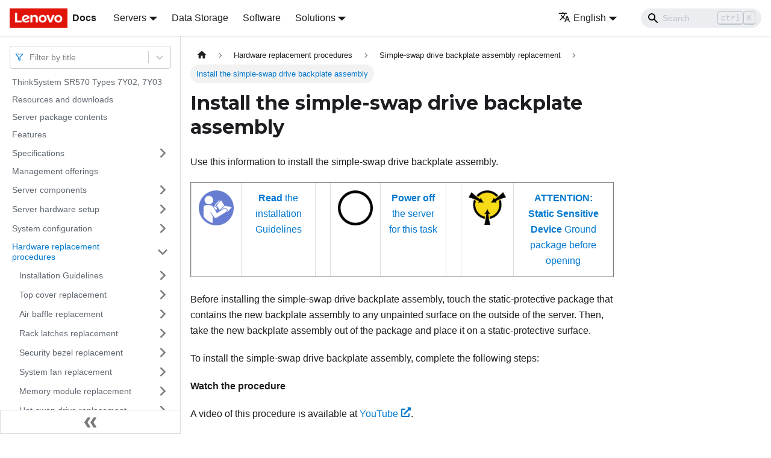

--- FILE ---
content_type: application/javascript
request_url: https://pubs.lenovo.com/sr570/assets/js/122a2617.9ab12d61.js
body_size: 2792
content:
"use strict";(self.webpackChunkdocs_importer=self.webpackChunkdocs_importer||[]).push([[72090],{3905:(e,t,a)=>{a.d(t,{Zo:()=>c,kt:()=>h});var s=a(67294);function l(e,t,a){return t in e?Object.defineProperty(e,t,{value:a,enumerable:!0,configurable:!0,writable:!0}):e[t]=a,e}function r(e,t){var a=Object.keys(e);if(Object.getOwnPropertySymbols){var s=Object.getOwnPropertySymbols(e);t&&(s=s.filter((function(t){return Object.getOwnPropertyDescriptor(e,t).enumerable}))),a.push.apply(a,s)}return a}function i(e){for(var t=1;t<arguments.length;t++){var a=null!=arguments[t]?arguments[t]:{};t%2?r(Object(a),!0).forEach((function(t){l(e,t,a[t])})):Object.getOwnPropertyDescriptors?Object.defineProperties(e,Object.getOwnPropertyDescriptors(a)):r(Object(a)).forEach((function(t){Object.defineProperty(e,t,Object.getOwnPropertyDescriptor(a,t))}))}return e}function n(e,t){if(null==e)return{};var a,s,l=function(e,t){if(null==e)return{};var a,s,l={},r=Object.keys(e);for(s=0;s<r.length;s++)a=r[s],t.indexOf(a)>=0||(l[a]=e[a]);return l}(e,t);if(Object.getOwnPropertySymbols){var r=Object.getOwnPropertySymbols(e);for(s=0;s<r.length;s++)a=r[s],t.indexOf(a)>=0||Object.prototype.propertyIsEnumerable.call(e,a)&&(l[a]=e[a])}return l}var o=s.createContext({}),p=function(e){var t=s.useContext(o),a=t;return e&&(a="function"==typeof e?e(t):i(i({},t),e)),a},c=function(e){var t=p(e.components);return s.createElement(o.Provider,{value:t},e.children)},m="mdxType",d={inlineCode:"code",wrapper:function(e){var t=e.children;return s.createElement(s.Fragment,{},t)}},b=s.forwardRef((function(e,t){var a=e.components,l=e.mdxType,r=e.originalType,o=e.parentName,c=n(e,["components","mdxType","originalType","parentName"]),m=p(a),b=l,h=m["".concat(o,".").concat(b)]||m[b]||d[b]||r;return a?s.createElement(h,i(i({ref:t},c),{},{components:a})):s.createElement(h,i({ref:t},c))}));function h(e,t){var a=arguments,l=t&&t.mdxType;if("string"==typeof e||l){var r=a.length,i=new Array(r);i[0]=b;var n={};for(var o in t)hasOwnProperty.call(t,o)&&(n[o]=t[o]);n.originalType=e,n[m]="string"==typeof e?e:l,i[1]=n;for(var p=2;p<r;p++)i[p]=a[p];return s.createElement.apply(null,i)}return s.createElement.apply(null,a)}b.displayName="MDXCreateElement"},12178:(e,t,a)=>{a.r(t),a.d(t,{assets:()=>m,contentTitle:()=>p,default:()=>u,frontMatter:()=>o,metadata:()=>c,toc:()=>d});a(67294);var s=a(3905),l=a(89583);function r(e,t,a){return t in e?Object.defineProperty(e,t,{value:a,enumerable:!0,configurable:!0,writable:!0}):e[t]=a,e}function i(e,t){return t=null!=t?t:{},Object.getOwnPropertyDescriptors?Object.defineProperties(e,Object.getOwnPropertyDescriptors(t)):function(e,t){var a=Object.keys(e);if(Object.getOwnPropertySymbols){var s=Object.getOwnPropertySymbols(e);t&&(s=s.filter((function(t){return Object.getOwnPropertyDescriptor(e,t).enumerable}))),a.push.apply(a,s)}return a}(Object(t)).forEach((function(a){Object.defineProperty(e,a,Object.getOwnPropertyDescriptor(t,a))})),e}function n(e,t){if(null==e)return{};var a,s,l=function(e,t){if(null==e)return{};var a,s,l={},r=Object.keys(e);for(s=0;s<r.length;s++)a=r[s],t.indexOf(a)>=0||(l[a]=e[a]);return l}(e,t);if(Object.getOwnPropertySymbols){var r=Object.getOwnPropertySymbols(e);for(s=0;s<r.length;s++)a=r[s],t.indexOf(a)>=0||Object.prototype.propertyIsEnumerable.call(e,a)&&(l[a]=e[a])}return l}const o={slug:"/install_the_simpleswap_drive_module",title:"Install the simple-swap drive backplate assembly",hide_title:!0,description:"Use this information to install the simple-swap drive backplate assembly."},p="Install the simple-swap drive backplate assembly",c={unversionedId:"install_the_simpleswap_drive_module",id:"install_the_simpleswap_drive_module",title:"Install the simple-swap drive backplate assembly",description:"Use this information to install the simple-swap drive backplate assembly.",source:"@site/docs/install_the_simpleswap_drive_module.mdx",sourceDirName:".",slug:"/install_the_simpleswap_drive_module",permalink:"/sr570/install_the_simpleswap_drive_module",draft:!1,tags:[],version:"current",frontMatter:{slug:"/install_the_simpleswap_drive_module",title:"Install the simple-swap drive backplate assembly",hide_title:!0,description:"Use this information to install the simple-swap drive backplate assembly."},sidebar:"docs",previous:{title:"Remove the simple-swap drive backplate assembly",permalink:"/sr570/remove_the_simpleswap_drive_module"},next:{title:"CMOS battery (CR2032) replacement",permalink:"/sr570/coin-cell_battery_replacement"}},m={},d=[],b={toc:d},h="wrapper";function u(e){var{components:t}=e,a=n(e,["components"]);return(0,s.kt)(h,i(function(e){for(var t=1;t<arguments.length;t++){var a=null!=arguments[t]?arguments[t]:{},s=Object.keys(a);"function"==typeof Object.getOwnPropertySymbols&&(s=s.concat(Object.getOwnPropertySymbols(a).filter((function(e){return Object.getOwnPropertyDescriptor(a,e).enumerable})))),s.forEach((function(t){r(e,t,a[t])}))}return e}({},b,a),{components:t,mdxType:"MDXLayout"}),(0,s.kt)("h1",{id:"install-the-simple-swap-drive-backplate-assembly"},"Install the simple-swap drive backplate assembly"),(0,s.kt)("div",{className:"body taskbody"},(0,s.kt)("p",{className:"shortdesc"},"Use this information to install the simple-swap drive backplate assembly."),(0,s.kt)("div",{id:"install_the_simpleswap_drive_backplate__install_the_simpleswap_drive_backplate_prereq",className:"section prereq p"},(0,s.kt)("div",{className:"p"},(0,s.kt)("div",{className:"tablenoborder"},(0,s.kt)("table",{cellpadding:"4",cellspacing:"0",summary:"",frame:"border",border:"1",rules:"all",className:"table table__row-none"},(0,s.kt)("tbody",{className:"tbody"},(0,s.kt)("tr",{style:{verticalAlign:"top"}},(0,s.kt)("td",{style:{verticalAlign:"top"},className:"entry row-nocellborder"},(0,s.kt)("img",{src:"read_install_tdc-060.png",width:"100%",style:{maxWidth:"58px",minWidth:"58px"},className:"image"})),(0,s.kt)("td",{style:{textAlign:"center",verticalAlign:"top"},className:"entry row-nocellborder"},(0,s.kt)("a",{href:"maintenance_manual_installation_guidelines#maintenance_manual_installation_guidelines",title:"Before installing components in your server, read the installation guidelines.",className:"xref"},(0,s.kt)("strong",{className:"ph b"},"Read")," the installation Guidelines")),(0,s.kt)("td",{style:{verticalAlign:"top"},className:"entry row-nocellborder"}),(0,s.kt)("td",{style:{verticalAlign:"top"},className:"entry row-nocellborder"},(0,s.kt)("img",{src:"power_off_tdc-060.png",width:"100%",style:{maxWidth:"58px",minWidth:"58px"},className:"image"})),(0,s.kt)("td",{style:{textAlign:"center",verticalAlign:"top"},className:"entry row-nocellborder"},(0,s.kt)("a",{href:"power_off_the_server#power_off_the_server",title:"The server remains in a standby state when it is connected to a power source, allowing the Lenovo XClarity Controller to respond to remote power-on requests. To remove all power from the server (power status LED off), you must disconnect all power cables.",className:"xref"},(0,s.kt)("strong",{className:"ph b"},"Power off")," the server for this task")),(0,s.kt)("td",{style:{verticalAlign:"top"},className:"entry row-nocellborder"}),(0,s.kt)("td",{style:{verticalAlign:"top"},className:"entry row-nocellborder"},(0,s.kt)("img",{src:"static_device_tdc-065.png",width:"100%",style:{maxWidth:"62px",minWidth:"62px"},className:"image"})),(0,s.kt)("td",{style:{textAlign:"center",verticalAlign:"top"},className:"entry cellrowborder"},(0,s.kt)("a",{href:"maintenance_manual_handling_static_sensitive_devices#maintenance_manual_handling_static_sensitive_devices",title:"Review these guidelines before you handle static-sensitive devices to reduce the possibility of damage from electrostatic discharge.",className:"xref"},(0,s.kt)("strong",{className:"ph b"},"ATTENTION: "),(0,s.kt)("strong",{className:"ph b"},"Static Sensitive Device")," Ground package before opening"))))))),(0,s.kt)("p",{className:"p"},"Before installing the simple-swap drive backplate assembly, touch the static-protective package that contains the new backplate assembly to any unpainted surface on the outside of the server. Then, take the new backplate assembly out of the package and place it on a static-protective surface.")),(0,s.kt)("div",{id:"install_the_simpleswap_drive_backplate__install_the_simpleswap_drive_backplate_context",className:"section context"}),(0,s.kt)("p",{className:"li stepsection"}),(0,s.kt)("p",{className:"p"},"To install the simple-swap drive backplate assembly, complete the following steps:"),(0,s.kt)("p",{className:"p"},(0,s.kt)("strong",{className:"ph b"},"Watch the procedure")),(0,s.kt)("p",{className:"p"},"A video of this procedure is available at ",(0,s.kt)("a",{href:"https://www.youtube.com/playlist?list=PLYV5R7hVcs-CjaaAyvBOOZ749SC-2SK2C",rel:"noreferrer noopener",target:"_blank",className:"xref"},"YouTube",(0,s.kt)(l.CkN,{className:"FaExternalLinkAlt",mdxType:"FaExternalLinkAlt"})),"."),(0,s.kt)("div",{className:"fig fignone"},(0,s.kt)("span",{className:"figcap"},(0,s.kt)("span",{className:"fig--title-label"},"Figure 1. "),"Simple-swap drive backplate assembly installation"),(0,s.kt)("br",null),(0,s.kt)("div",{className:"imagecenter"},(0,s.kt)("img",{src:"sr530_is35ssbp-450.png",width:"100%",alt:"Install the simple-swap drive backplate assembly",style:{maxWidth:"432px"},className:"image imagecenter"})),(0,s.kt)("br",null)),(0,s.kt)("p",null),(0,s.kt)("ol",{id:"install_the_simpleswap_drive_backplate__install_the_simpleswap_drive_backplate_steps",className:"ol steps"},(0,s.kt)("li",{className:"li step"},(0,s.kt)("span",{className:"ph cmd"},"Put the simple-swap drive backplate assembly under the front I/O assembly cables, align it with the chassis, and lower it into the chassis. Put the assembly into place with it leaning backward slightly so that the three pins ",(0,s.kt)("tt",{className:"ph tt"},"1")," on the chassis pass through the three holes ",(0,s.kt)("tt",{className:"ph tt"},"2")," in the assembly. ")),(0,s.kt)("li",{className:"li step"},(0,s.kt)("span",{className:"ph cmd"},"Close the release latches to secure the simple-swap drive backplate assembly in place."))),(0,s.kt)("div",{id:"install_the_simpleswap_drive_backplate__install_the_simpleswap_drive_backplate_postreq",className:"section postreq"},(0,s.kt)("div",{className:"p"},"After installing the simple-swap drive backplate assembly:",(0,s.kt)("ol",{className:"ol"},(0,s.kt)("li",{className:"li"},(0,s.kt)("p",{className:"p"},"Connect cables of the simple-swap drive backplate assembly to the system board. See ",(0,s.kt)("a",{href:"simpleswap_drive_module_cabling#simpleswap_drive_module_cabling_4x35",title:"Use this section to understand the internal cable routing for the server model with four 3.5-inch simple-swap drives.",className:"xref"},"Backplate for four 3.5-inch simple-swap drives"),".")),(0,s.kt)("li",{className:"li"},(0,s.kt)("p",{className:"p"},"Reinstall all the drives and drive fillers that you removed. See ",(0,s.kt)("a",{href:"install_a_simpleswap_drive#install_a_simpleswap_drive",title:"Use this information to install a simple-swap drive.",className:"xref"},"Install a simple-swap drive"),".")),(0,s.kt)("li",{className:"li"},(0,s.kt)("p",{className:"p"},"Complete the parts replacement. See ",(0,s.kt)("a",{href:"complete_the_parts_replacement#Complete_the_parts_replacement",title:"Use this information to complete the parts replacement.",className:"xref"},"Complete the parts replacement"),".")))))),(0,s.kt)("div",null))}u.isMDXComponent=!0}}]);

--- FILE ---
content_type: application/javascript
request_url: https://pubs.lenovo.com/sr570/assets/js/runtime~main.9251c660.js
body_size: 36903
content:
(()=>{"use strict";var c,e,a,f,b,d={},r={};function t(c){var e=r[c];if(void 0!==e)return e.exports;var a=r[c]={exports:{}};return d[c].call(a.exports,a,a.exports,t),a.exports}t.m=d,c=[],t.O=(e,a,f,b)=>{if(!a){var d=1/0;for(i=0;i<c.length;i++){a=c[i][0],f=c[i][1],b=c[i][2];for(var r=!0,o=0;o<a.length;o++)(!1&b||d>=b)&&Object.keys(t.O).every((c=>t.O[c](a[o])))?a.splice(o--,1):(r=!1,b<d&&(d=b));if(r){c.splice(i--,1);var n=f();void 0!==n&&(e=n)}}return e}b=b||0;for(var i=c.length;i>0&&c[i-1][2]>b;i--)c[i]=c[i-1];c[i]=[a,f,b]},t.n=c=>{var e=c&&c.__esModule?()=>c.default:()=>c;return t.d(e,{a:e}),e},a=Object.getPrototypeOf?c=>Object.getPrototypeOf(c):c=>c.__proto__,t.t=function(c,f){if(1&f&&(c=this(c)),8&f)return c;if("object"==typeof c&&c){if(4&f&&c.__esModule)return c;if(16&f&&"function"==typeof c.then)return c}var b=Object.create(null);t.r(b);var d={};e=e||[null,a({}),a([]),a(a)];for(var r=2&f&&c;"object"==typeof r&&!~e.indexOf(r);r=a(r))Object.getOwnPropertyNames(r).forEach((e=>d[e]=()=>c[e]));return d.default=()=>c,t.d(b,d),b},t.d=(c,e)=>{for(var a in e)t.o(e,a)&&!t.o(c,a)&&Object.defineProperty(c,a,{enumerable:!0,get:e[a]})},t.f={},t.e=c=>Promise.all(Object.keys(t.f).reduce(((e,a)=>(t.f[a](c,e),e)),[])),t.u=c=>"assets/js/"+({25:"14b93b14",190:"fbdb0efd",316:"e4c928a4",358:"64b3cf48",395:"7e91bfbe",536:"b22856e4",570:"186e3fe0",641:"9663fe6f",651:"41402062",688:"521b9c4c",756:"24370164",851:"4544843b",1050:"b296f0b6",1145:"666b88a1",1156:"7dc9b6e1",1174:"c4341a4d",1299:"0945b9cd",1315:"9b4136b8",1325:"6c42a426",1423:"58f770c0",1473:"809c1a59",1503:"8134d592",1523:"23efa8f0",1534:"c8c0b500",1661:"4cf55421",1673:"3ccacc21",1762:"e6de1022",1791:"d44172fc",1811:"1cfa24bf",1885:"965fa844",1888:"308dce97",1905:"04f1303e",1925:"01a8fa30",2042:"454b2099",2067:"affee895",2110:"6d65a329",2172:"9e36eba3",2182:"956794dd",2213:"2d7ba635",2299:"ddaeabea",2361:"c0e29353",2433:"170894bf",2452:"5b5a7984",2503:"b1a2ffab",2581:"014646c5",2637:"b79b9c51",2713:"ab4581b0",2778:"ea2c011b",2832:"411ecfac",2995:"67b9f73e",3143:"6fa7aa84",3202:"739ad9d9",3422:"c3bb8b60",3461:"fb569411",3481:"60cde215",3587:"5eb88217",3602:"9f201900",3719:"6dab48b5",3793:"748aa244",3832:"a0531985",3845:"37b64105",3991:"5ae68167",4067:"0665e64b",4086:"1b273b54",4229:"977b95ec",4368:"16befac9",4394:"a7d6a8d3",4425:"dc410c33",4506:"dfb995ac",4570:"0f5d90cc",4679:"acfa0b15",4759:"739155d7",5193:"63a22809",5203:"b8eeabae",5380:"20124c36",5443:"12e62af2",5462:"dfc540d8",5469:"1f3616db",5587:"0a2fe2ec",5730:"03cc9cd2",5757:"f4638648",5827:"b14cec00",5915:"8810ac8a",5967:"c8eb4f41",5975:"37b5ab4d",6029:"7ee5b3f1",6042:"f5dcd357",6183:"4bb4d850",6201:"6c1a0ef8",6474:"5d56843c",6550:"50383105",6563:"8d94cc87",6583:"38221bb7",6605:"2a8c0f1e",6616:"2637d6ee",6702:"c7b07ad0",6711:"a8ee9963",6832:"52de812c",6879:"77e38d1b",6902:"a19cfe41",6914:"a69b390f",6943:"dc43bc11",7028:"11d7de94",7187:"8aaf2d07",7222:"41aac8c5",7281:"f65fb5db",7300:"2f001e95",7312:"640fc06c",7380:"36ee0b06",7446:"0c6344ce",7552:"71432a5e",7613:"34737a12",7669:"fa0a7e49",7682:"f623bc1b",7765:"c3af64e4",7865:"0f06be2f",7991:"dafb693b",8055:"53bf4838",8097:"49c68ac5",8178:"09b5f044",8414:"2b6b7644",8652:"aa935c68",8919:"ee9f0779",8923:"c9533869",8930:"2ab21b43",9038:"13a8260f",9207:"8f842570",9235:"a5eba9e2",9258:"6809feab",9347:"204adc36",9459:"4440f086",9501:"4864ed06",9548:"6db646e3",9550:"9be0a588",9559:"2b4d736c",9580:"c7f2e0d9",9585:"684e389b",9596:"a4652e64",9618:"4b052b4e",9630:"2346f871",9896:"a6a02fa1",9940:"616d54f6",10145:"83034e92",10200:"a80fcb57",10208:"9d24dd8b",10320:"2ce26fbb",10338:"9a1d56ce",10403:"8033683c",10480:"b3208e05",10577:"2a01a177",10697:"402dd233",10724:"4bf207a9",10754:"7ad6e600",10894:"a9def4fd",11015:"96c8a1ff",11105:"5de1f66b",11309:"d7198863",11401:"9e12ebfa",11451:"811fd4e3",11528:"9818bf05",11621:"9df0dd2f",11638:"a2f010f1",11678:"966737c8",11795:"a3555207",11799:"63f7009a",11869:"6ac28d67",11893:"4219cd11",12093:"c02335af",12152:"b82c62ef",12439:"0aba357e",12648:"e403dfc1",13128:"ed253051",13183:"df493856",13219:"b6e9f22e",13234:"0a66b4c6",13302:"82996f87",13383:"418d3ae0",13414:"4db251ce",13442:"788af734",13647:"507737ec",13687:"a44bcb19",13732:"63090e1e",13926:"e06f3293",13987:"e59f6619",14092:"fb8e2ced",14408:"f04bdd56",14511:"53722796",14597:"91c04aff",14642:"373685f6",14800:"09731c63",15066:"7d231c6e",15110:"899c394d",15143:"ad1664d2",15501:"2d7f9044",15618:"67af95e7",15624:"2487010e",15719:"f22d6568",15779:"08073c4d",15781:"14a9a9be",15930:"61d46c2e",16040:"1d0a1f99",16066:"45805eeb",16171:"dde5d124",16219:"90734908",16460:"e3a4b256",16591:"3beab6b1",16616:"19e4a05c",16619:"14dae893",16738:"28aa4543",16768:"bec7c4bc",16976:"89fb6f9c",17089:"822435e3",17358:"ddbcf8eb",17366:"eedeae79",17371:"03cefbc0",17412:"8f0603f2",17469:"714303c6",17594:"1917828f",17623:"2bbee65d",17747:"74321459",17780:"0c915bc8",17799:"40ed02b0",17833:"4a264bd5",17865:"f9db8978",17938:"a0f0aece",18046:"f3c94e1b",18068:"a9c057a0",18110:"19def812",18261:"135c3619",18319:"67c53ee7",18527:"e7651395",18553:"785ee254",18568:"c8830cab",18671:"9835444c",18679:"7a5a8ae8",18785:"b90f8679",18819:"7c9bb83c",18936:"2bf3ba4d",18998:"52bb598d",19097:"7fdebd0b",19108:"d05a13e7",19152:"942d9733",19243:"dfcf5a17",19389:"f437da8d",19411:"6aace0cd",19509:"4d128e0c",19664:"b19f72c4",19668:"2734bab3",19675:"eb1b7e32",19727:"d94a25df",19840:"99fcd2f3",19930:"75cb0010",19947:"ed0725a6",20019:"d5c7de1f",20045:"399f7b87",20083:"0dc2626e",20105:"f355d9eb",20156:"86be6c2c",20238:"230f0a5a",20245:"62c0cf1f",20247:"2a3e720f",20285:"84235009",20354:"267bd2bc",20411:"eaacefca",20477:"2cf58467",20528:"6be0db14",20641:"946c0871",20654:"5503440a",20700:"4fb99d8a",20755:"fae7369e",20769:"3085d21c",20789:"c69da7d8",20803:"bf76653d",21027:"a87f584a",21073:"ad15342f",21114:"de96f4be",21161:"67dfdf24",21207:"3d2ce900",21231:"506b8747",21291:"c710d097",21328:"e1c45742",21335:"2ee5a0f1",21342:"38155a8f",21435:"6b3b5069",21562:"e8f361f1",21616:"9cdc954d",21705:"9bcfc3b0",21740:"25a4a744",21743:"894ecd76",21811:"a2ea9772",21818:"42131073",21894:"270cbc4f",21934:"c526a6a2",21959:"ac16eab3",21999:"80604437",22007:"48fd1725",22053:"18dd67ca",22056:"723fcb8e",22062:"cc232d20",22129:"0a07f58a",22137:"8d64acc1",22240:"1ffa0444",22366:"904f5bfe",22452:"ab2b6528",22488:"d67e2e68",22649:"3071a054",22807:"931672c7",22881:"99650291",23081:"d5001080",23111:"c6fc84c3",23145:"940f101c",23203:"4eefc2b6",23325:"c8059bfc",23635:"c7e73c0a",23700:"41aec4c9",23784:"9c16f8ac",23873:"1715d7dd",23888:"199aa157",23890:"dc327b44",24127:"3fe2556a",24137:"91732437",24344:"45150048",24351:"e09c9fdd",24370:"59378db4",24423:"48458dc3",24625:"31caca6b",24634:"2b1e2349",24647:"2749e396",24802:"a151b707",24928:"6a84626e",24973:"3b8c5510",25004:"f480eab3",25132:"e9e01318",25168:"a1327ea5",25169:"0e580ce0",25173:"3d2d87f7",25275:"9b9725a5",25305:"58c04136",25320:"b4d7903e",25383:"70c8df0d",25427:"b9812c25",25587:"468c1a5c",25654:"eaa0e988",25658:"db376d7a",25746:"b413251c",25786:"303c6147",25793:"2fd00a38",25880:"35870f9a",26118:"4ae45c39",26160:"c9ff0ff1",26355:"0ba2e09c",26366:"672782af",26486:"c6ff881a",26623:"9cc254e6",26639:"19de413e",26646:"f9866722",26651:"22e34fc0",26712:"56aedf2a",26961:"e42f2d8c",27083:"b6ece7ad",27199:"4e8ac352",27210:"87d44ee1",27298:"5da17efd",27476:"2e440e75",27725:"6b32cc3f",27753:"e0b40a9d",27857:"bee5bd08",27918:"17896441",28029:"ccfed2d8",28152:"319506d4",28356:"0ad94cfe",28517:"7b8ee8da",28539:"d46d0846",28544:"e3445e58",28581:"ac58c330",29018:"ce4f9cf2",29043:"6bb4ae25",29137:"ab40671d",29514:"1be78505",29679:"971317dc",29722:"482f8747",29750:"d4180214",29759:"446b7694",29776:"ef51ada5",29800:"dd37344e",29851:"c8c82b77",30025:"10fa0619",30080:"f2d64b9f",30222:"91c46a42",30253:"f478c988",30258:"dade15af",30313:"65b3f65f",30414:"0b6938ff",30430:"7186f716",30466:"032959df",30590:"67ef2af8",30675:"d6f99d32",30725:"acc80ccc",30749:"cb1f4b77",30774:"7e97e684",30837:"3af249a6",30873:"581e0583",30880:"6eee6846",30896:"2df1ae1c",30970:"ea6b469a",31105:"4c75ebd9",31129:"0b102e05",31250:"bbc1fe4c",31269:"c5a551c8",31302:"b7073069",31386:"b716e27e",31579:"5ecd498d",31599:"780adb87",31624:"e68944b7",31626:"29b2f99d",31793:"c1a3d7f9",31840:"c097843c",31878:"2f652810",31919:"4a0c8ad9",31936:"99a4cb2c",32027:"2a2c9717",32030:"a2564782",32031:"39741d50",32174:"54945b2e",32515:"91633582",32738:"01ebfcf9",32792:"2a93830e",32811:"0e343b02",32831:"3eb64c0c",32866:"d5d120dd",32975:"32814098",33029:"9141db71",33107:"f210d7ac",33302:"9c204f54",33322:"4cbc6916",33368:"20a047d3",33460:"926db9c3",33463:"02b47df5",33521:"073cf7c9",33528:"63fb4852",33576:"50d57b5f",33692:"89169a3c",34016:"f15de804",34020:"914a08be",34067:"9dd691b2",34167:"bc3c21c4",34205:"f56e2ea0",34212:"7f8a80b9",34306:"71b90d6a",34317:"aa47af48",34343:"9f27336c",34521:"8b060393",34527:"77a49f2b",34616:"a0628cb0",34685:"0ea24b5f",34782:"47b90639",34807:"eabbc7e0",34829:"7b04b447",34840:"75b50c91",34868:"0d417e7f",34891:"c5afbc91",35057:"6e6df44b",35175:"28f44c92",35185:"821b746d",35212:"1a32d0f5",35222:"217d0514",35369:"449995e3",35443:"c59edd1c",35457:"1e0b251d",35474:"aa20397d",35521:"ad432f28",35540:"47c37a0f",35565:"d796d1ec",35622:"fed399e8",35786:"b6eb096c",35812:"b34da738",35845:"a7557acb",35847:"94b94b49",35944:"e618d82f",35950:"c9bfc999",36003:"bd7b45c2",36031:"a242767c",36087:"43b7d0d4",36187:"92c91783",36229:"36b6af06",36306:"2ff12a07",36326:"fac09f79",36366:"983b02cc",36386:"c987f485",36555:"516636f9",36795:"7ae05dbd",36875:"76dee61b",37110:"943f4881",37158:"3a1aa751",37174:"c4049295",37263:"9f21f4d2",37397:"fc084510",37498:"71cd8e81",37602:"01cc729f",37625:"45dbc029",37686:"d222e564",37811:"43f4d675",37936:"9f6cbbae",37962:"aa81ec4c",37998:"613abae4",38121:"8e5ac821",38202:"63cd190c",38268:"39d0e640",38305:"c4f4e6f2",38395:"a2b7dbb2",38398:"c48ed3f9",38640:"d432b74c",38687:"4b1186cf",38752:"2e937fcb",38816:"4dbcbc54",38856:"b135a22a",38902:"3392dc94",39003:"1b0711a0",39092:"9e6ad76a",39123:"dc2656ed",39138:"50076592",39146:"ffad448d",39219:"b5ef979a",39232:"a5db66d3",39568:"982dc1db",39702:"44713268",39729:"6b6c3ed9",39737:"5b1981ce",39943:"8351575d",39945:"6b25c680",39950:"7a814beb",40050:"0fa8fbad",40092:"77a69c1a",40191:"be4f8ab6",40349:"aa56dbf5",40518:"43840055",40545:"56aa6c69",40579:"d635ab22",40692:"25381be0",40706:"fe6c9910",40773:"f7dce7a4",40786:"8e33bf43",40937:"972d9d57",40979:"0d7777ca",41063:"3e1f007e",41106:"e39b6f24",41171:"26325ce5",41189:"50a6a24a",41203:"b502e1ac",41237:"459cbf70",41267:"aa627a21",41308:"70bfe7fd",41412:"fd277f2d",41455:"e5c0bee9",41549:"c4fcefce",41795:"c9c1eb78",41835:"a3fa3897",41881:"8ce097f8",41921:"071141ac",42001:"97ab5c17",42026:"361e0fa4",42104:"376665ef",42224:"8e4811ab",42344:"95a240dc",42364:"cd09fb1d",42378:"57ca94cf",42399:"c68b0a10",42516:"3ea327ce",42563:"ea97f22b",42570:"6607fe07",42627:"dbd78806",42662:"fb40b1a1",42673:"500b2bb6",42721:"2e216078",42795:"605abca3",42839:"2b2dabbc",42995:"4f0650a2",43080:"932aa3ee",43121:"5f65a87f",43481:"53cabd41",43506:"3fe04fa0",43601:"62063619",43702:"cb1abb86",43750:"3d3b3109",43878:"b21e0439",43884:"a1f7259c",44059:"d07e60b6",44118:"d871da0f",44136:"bfcc02fa",44192:"77f8ff34",44223:"29129911",44269:"d75bd2f0",44281:"7758fc25",44321:"d4ba8957",44391:"bcaa1081",44558:"5715cf6f",44688:"7f9fcb5f",44903:"bbeb45de",45060:"c245fcff",45080:"ccb44a99",45234:"981f70d8",45243:"00b16ad1",45261:"d9a9c96b",45345:"0fe5ea23",45358:"99a15a85",45371:"18038168",45446:"b8e22bd1",45573:"c2758aee",45576:"e87546c6",45580:"cd714571",45607:"39926fdc",45626:"c908f5d2",45653:"a75396cd",45911:"f0390de6",46182:"722172d8",46186:"ecee6a2c",46205:"9c85226e",46246:"4a3c02f2",46270:"f881005b",46302:"4727aa94",46321:"3767470e",46391:"a62ff384",46536:"f2494bb9",46636:"7c97edc4",46769:"09452cdf",47051:"7b9b07ab",47053:"db0e423e",47123:"4ee4ca87",47139:"70aeb36a",47173:"bdec7244",47177:"28aa37ef",47241:"0e497e6b",47269:"dc4c648b",47370:"3f498caa",47499:"50d97cb5",47507:"ad896ab0",47545:"96164732",47600:"4e377a8d",47782:"60b42ec1",47863:"c9be91a1",47899:"c0dee409",48090:"de266e4c",48143:"b33abcde",48166:"5df1df98",48213:"71fc3fae",48260:"ec593e32",48348:"1aa75725",48367:"ec0468d2",48492:"8a4cfa62",48573:"6a37079f",48710:"5bec76b0",48787:"e0cb98e3",48880:"2a53c83b",49052:"d9cd566f",49059:"80ba1b0e",49102:"17fe9abe",49355:"fdee21a9",49459:"942b4a6d",49466:"c40d4fbe",49718:"1886268b",49758:"50fce894",49817:"b2dad3e1",49904:"7784122c",5e4:"a07a3310",50158:"5f543719",50179:"c612ddea",50227:"d7ada784",50323:"fbcb86b9",50336:"f1393ad1",50425:"bcbb4cd0",50552:"04de6a0d",50585:"0e86ca68",50639:"f222bd01",50757:"0dd20f60",50909:"c6183934",50958:"26eb9412",51060:"1962c78f",51131:"dcfa3000",51207:"f04d72b3",51211:"7cafea47",51274:"ea6830c9",51311:"d0ab2f2b",51361:"3faeb7ca",51379:"b4216380",51528:"5c03187a",51636:"148511a2",51685:"dcd25ba3",51835:"963562ac",51940:"bcbe6a2d",52050:"f1955ce6",52070:"0527a5b7",52357:"59b7fca5",52383:"6a5cb3c2",52437:"34c62339",52490:"25e24658",52530:"3145bf2c",52688:"1e3222f4",52827:"b2029ced",52828:"fc1efb56",52852:"c0951ed2",52927:"1befa808",53040:"50c407ec",53088:"aea1db6c",53094:"9cb45263",53194:"905f5693",53329:"d592006b",53422:"08df82f4",53509:"d4c3820f",53620:"ce3518b6",53636:"42a5b5e2",53653:"ab99cc91",53670:"8a6d8726",53810:"a25abb78",53944:"b32983f2",53983:"b1b97f2f",54025:"0ee1d5f5",54108:"8dd54d06",54259:"d339f1fe",54274:"9d70720c",54358:"286a897f",54473:"fc389eed",54600:"936265aa",54650:"1ec790dc",54665:"f5c288ea",54749:"e1eda3f2",54957:"6b82cb5f",54996:"fafb6511",55026:"d1c300c0",55236:"5afe1a67",55296:"bbdcc2ac",55326:"7c5405fe",55339:"b2fa19de",55378:"f2e440e4",55609:"32895703",55655:"7e6da71c",55702:"87daad79",55724:"0fca331c",55976:"4dc68053",56072:"84c5cd0e",56089:"885a6fce",56324:"7bb17e8a",56522:"8bb2445c",56595:"14da959f",56664:"c0d588fc",56705:"56063257",56799:"77e25a51",56818:"76f2a47d",56872:"63dbed2f",56966:"2e0a6e44",57045:"a673b29c",57196:"4efe98ad",57222:"19e3e078",57342:"bf70cbda",57527:"8897788d",57608:"2ee33dde",57652:"51087f1a",58049:"2df1382e",58145:"776e5c5d",58277:"5feb02ee",58300:"acce49f0",58315:"ea34f1ff",58358:"d1c09a87",58461:"ee91b9eb",58510:"4a410c85",58555:"7e778786",58657:"d9833a4e",58664:"f1af7917",58673:"e0947ce3",58680:"c82d45b9",58768:"a90ae1c2",58785:"34e18438",59058:"692d21d5",59092:"16a1cd21",59112:"9e58004c",59259:"92bd77d1",59361:"c7529a17",59371:"3699a559",59390:"5f42b674",59718:"317527ac",59734:"75faac58",59738:"f3efe42f",59742:"df19ce52",60171:"58f299d5",60218:"ef52f5c9",60239:"87d8f987",60414:"7ddfa077",60457:"7a8327ea",60468:"1d8de4e9",60517:"3781ba50",60680:"9667fae6",60814:"0bef4b83",60877:"f9af8346",60915:"5a0958c7",60972:"502177de",61006:"bddd133a",61043:"9ccabf07",61094:"6c7a318c",61232:"18d4cd92",61246:"cb7275ef",61298:"4ed5c431",61429:"5dd6cc56",61826:"fd4c452a",61877:"2ebf2e83",61942:"51ee4a56",61976:"67100d42",62366:"176fb6b9",62478:"b98ec4c0",62610:"05b941d0",62629:"23d5fbee",62672:"04176844",62693:"458e1021",62750:"8982078b",62757:"d7cf6b2b",62820:"8c7f5970",62891:"355a115c",63084:"8b02961d",63474:"8c1c9135",63487:"4470f106",63668:"f7f56c9e",63777:"b5fdb336",63839:"b4d753ca",63849:"60e8bd4c",63902:"9dfe5909",64053:"7108b1a6",64081:"1252dee2",64105:"0e86f59e",64172:"4e201748",64278:"fabe51ef",64315:"ad80eedd",64316:"c8fdf743",64398:"aff5f4b6",64448:"dbddf184",64511:"46ed2c23",64652:"aa26c0d1",64710:"48e8132a",64779:"c7880213",64914:"97d460b9",65005:"7daabb73",65024:"f1e00a2b",65043:"82076109",65175:"9e7958a5",65254:"e319487d",65319:"5d09f75e",65447:"2ad2825f",65559:"860e7aa1",65642:"edd95b0c",65752:"14aa2bf7",65904:"8669a25f",66147:"be410703",66170:"03f5fa84",66172:"23797eab",66596:"e4b40620",66714:"32a1471e",66717:"bbbf6641",66721:"e070af19",66850:"23cfef80",66945:"2f1d8423",67170:"b07cd1f2",67464:"cf540447",67542:"717ae242",67561:"31aa3ff6",67704:"b281ca37",67870:"6d74ed3c",67883:"5387f9c4",67931:"5639d9de",67952:"5c8d27d0",67978:"55f36452",68007:"8a09f5f9",68039:"4e4c654d",68047:"63233761",68081:"1f55232c",68105:"f9b79915",68161:"58a7b166",68403:"0c89b3a0",68534:"32ea40c4",68540:"4c6c299c",68542:"df77aa0f",68554:"b1b050ac",68644:"7fa6e9cd",68710:"c3bf957c",68859:"0dccba34",69009:"43ee6dfe",69062:"96a57f73",69116:"918c6d2e",69164:"f1d1d470",69226:"2c3e293d",69268:"8cae7e7c",69302:"2d04fc4e",69311:"c831cb78",69593:"2007f886",69615:"ab089d4c",69664:"c961d8dc",69802:"c9c1cb96",69921:"e9b26f2e",69988:"96544610",69994:"354d443f",70078:"b9a93fec",70194:"032a5f34",70373:"f0547aef",70444:"6ec44821",70472:"4481ec78",70571:"03f8ab56",70621:"3d04da60",70658:"09a7fbb7",70669:"c95d277b",70835:"0ccfc87b",70841:"7fb49a31",70851:"727046ab",70949:"76dbd0d9",70974:"42ed9d21",70985:"6c6c5935",71017:"7030c2ad",71194:"0fd94a96",71278:"3b031467",71324:"a9c421da",71340:"af61dd89",71346:"35b056ac",71460:"37cdae55",71498:"7d0ce155",71516:"8f4fa5cf",71854:"21411fff",71859:"c23d4ba9",71975:"23e41816",71980:"25b7ff3b",72054:"1046d7eb",72070:"4f942d54",72090:"122a2617",72118:"88043cd0",72216:"a164b192",72219:"41b56af0",72294:"dfefd2c3",72340:"94da891a",72528:"ff283b76",72559:"7bb5bd9c",72603:"0999124e",72613:"cc3ece8d",72722:"30d778e0",72747:"ccb87fa8",73043:"d0873c2f",73102:"4d56fa99",73206:"d9a0ec6e",73349:"1e509b45",73358:"f370f93b",73417:"49a22e3d",73429:"276ade95",73470:"de8f842d",73511:"627caf04",73676:"7be2beed",73698:"b93f7e70",73877:"6ac18335",74002:"219faeb6",74016:"f3dddbf1",74061:"e3835c44",74103:"f1f798ee",74231:"8c37fcdf",74243:"f6973279",74434:"cf05d664",74444:"56d8d99a",74546:"8b6f755a",74554:"695b5ae0",74574:"42f69364",74920:"013321a7",74930:"ae47d760",74970:"4d92ff63",75080:"758eaa10",75285:"3035c71c",75299:"7fa092c4",75305:"34bb738f",75330:"93d55f68",75430:"4cb770d2",75497:"c6b58693",75506:"c071fc6a",75564:"e3255ca6",75584:"e9c72efd",75594:"bc948506",75628:"680542af",75630:"97a451b3",75636:"21845ccc",75743:"b8ebbeb1",75747:"479584bc",75755:"d04fc39a",75757:"49e392be",75950:"d434a365",76391:"115b501b",76483:"e464b14c",76533:"b08890b4",76538:"cd26ed01",76548:"7944c770",76564:"41aed90b",76834:"9dff90e3",76847:"48ee6c08",76850:"b5396cda",76927:"ccbf52c9",77051:"3e45f841",77067:"4df77c0e",77200:"7fa39951",77344:"d417b591",77346:"2829d32f",77479:"83c18594",77487:"ff3759fc",77498:"2e8118af",77694:"7a85c3e7",77697:"edf7140c",77754:"db74f8dc",78097:"fc3a88b7",78274:"26d2f32a",78384:"95753e39",78421:"01e2c203",78504:"47bdb518",78623:"713d69c5",78712:"23438006",78716:"405f74f2",78813:"ca8bc1dd",78856:"9cc6b122",79104:"ab29f3ee",79112:"a4c22c7e",79116:"8c4e12aa",79329:"13da406a",79340:"849aa5ce",79441:"cc20d7a0",79461:"59c44786",79569:"865ce684",79606:"2c3a79ec",79786:"0befc716",79915:"925b69ba",79979:"1c58f1e7",80038:"f6fbd10f",80053:"935f2afb",80058:"950801f2",80072:"2a15f87f",80187:"f54982ab",80246:"d15aace4",80270:"15e8b3c2",80373:"24fde941",80546:"75161054",80557:"83ecf75a",80574:"03ce17b6",80599:"2d6e21f7",80710:"e1fbf5c7",80793:"7e157d4a",80820:"56944c66",81026:"081176cb",81069:"29956da2",81087:"f501d571",81214:"6c52acdd",81223:"a463e262",81298:"c443cc22",81339:"078e26fc",81394:"e61944b9",81417:"7c7eb613",81670:"64d35d28",81752:"4f735467",81798:"f81414d3",81809:"1728f4db",81827:"5c1cda09",81901:"bc6d90d4",82066:"9e7e9b33",82122:"f82000a5",82180:"31843897",82222:"d1b9880a",82236:"daa425fe",82297:"c3d7eb49",82534:"0816cc14",82583:"125ce094",82619:"e5d9a905",82623:"3d6e271d",82738:"9681b482",82858:"3596838c",82909:"1dbe8cfa",82990:"f5333f37",83265:"e327458e",83328:"eebb9d40",83350:"7b1e42a8",83488:"72c7f9d9",83527:"5eafaa97",83583:"e2c1ae64",83961:"99fe2a2e",84085:"f8b5b531",84089:"894b0841",84152:"d7876c52",84213:"579f65b9",84224:"bba8471f",84275:"6a11827e",84280:"46f5e37f",84301:"4dd4de5a",84430:"cce024bd",84544:"3c2a1f9b",84549:"4156da3d",84589:"bcca835e",84666:"33610d26",84678:"f9ada5a6",84743:"b56ca5e9",84829:"6254e649",84840:"3892d84b",84859:"b1b6efc3",84906:"409f6902",85032:"e0de70a8",85049:"cb9e7cbe",85055:"11dc3925",85163:"a2afccb8",85178:"e53617d6",85232:"18be17d8",85260:"07e1e330",85279:"a080d290",85432:"29cf42a0",85439:"6ec23400",85479:"703f2377",85492:"41b0dd25",85656:"7763fc6e",85711:"8546e2eb",85735:"7c4dd7b0",85803:"4c237e34",85940:"dc427b17",85954:"a33bb05b",85990:"4ce70124",85997:"5ea48069",86034:"e4507286",86078:"cfa32aba",86129:"c2c3c0ed",86177:"59668ec5",86244:"7301806a",86394:"ac5b85e0",86524:"58fb3bec",86542:"138928a5",86568:"d5b67bfe",86586:"176134dc",86673:"af49d07c",86700:"904e0c8a",86752:"279a0bb6",86834:"47ed2757",86920:"3466f840",87042:"96799514",87120:"aadc46b6",87165:"0b6b6f73",87223:"b0d94ca9",87240:"5e4da775",87259:"f1aa4cae",87372:"7c42fdba",87405:"ba199bf8",87560:"a09973c0",87690:"c2035041",87836:"4262d1fd",87906:"f50c756a",87917:"8849e39b",87932:"d22de073",87936:"acf737c0",88172:"82f9f8fa",88181:"88cc8693",88198:"7768237c",88275:"3737659e",88424:"5e640ce0",88519:"390fd9cc",88683:"8570e5e7",88712:"afba5427",88724:"ccadc8e3",88801:"50efdfd6",88802:"5a8c7b9d",88904:"47b1f271",88923:"bdd1acb9",88941:"5abb3570",88945:"5b7bf25e",89040:"00624f14",89179:"a8de5528",89283:"7148f2ec",89311:"c4df787a",89350:"29dd10d2",89451:"4816ea7b",89630:"4dba6912",89716:"4847f35b",89785:"bc10bee5",89910:"8a51a971",89999:"06996e22",90095:"cdf2373e",90108:"e5cfbe8c",90280:"ab09ed2c",90302:"de7b9588",90314:"5b22c3e7",90448:"f30862f0",90653:"07f6ff2d",90688:"937ffc73",90709:"492d4e39",90867:"69cdf525",90906:"cff83800",91038:"06ca2b16",91113:"a1128f8d",91163:"0fea606e",91168:"faa162d5",91184:"604f22ba",91353:"0666c5ed",91431:"092e6215",91536:"ab544895",91652:"c97396a6",91753:"a7c8b94d",91878:"a224e0b2",91921:"cc9811aa",91926:"b6430623",92093:"4fb3ac6d",92098:"7a8d14b1",92128:"1bfdfeda",92217:"0e76ea76",92235:"d68dd885",92261:"a4a6eb51",92263:"8aeabda9",92380:"5ebae34f",92407:"cf227398",92465:"a6e4dcd7",92483:"df8039c6",92605:"eb0a61d2",92724:"cc916769",92847:"6703b786",92848:"0a0a4c0c",93127:"f65b42f9",93161:"2110a859",93289:"f4cff247",93627:"150c77a2",93697:"9d6e6cc5",93711:"1043fbc6",93857:"14e16859",93950:"4b1350c6",94059:"bea0cd9f",94176:"be90a2d7",94266:"8031a50a",94280:"40fe3929",94297:"03994230",94307:"d3d46958",94493:"ee7a9a08",94607:"899daf32",94702:"4e7194c2",94704:"ba55f6b9",94814:"b337c4c2",94931:"ea1d7fe2",95132:"98fca068",95151:"8e98441e",95159:"e643978d",95246:"a5feceb1",95293:"24bffd87",95350:"afd01328",95575:"2e752b84",95593:"057caa1b",95630:"fdabd22b",95639:"132a7b11",95774:"836279f6",95822:"bcb40558",95852:"ae0e02db",95861:"47df6c8c",95900:"4853020e",95940:"d633c3e1",96018:"dcc88326",96090:"5b716f1a",96099:"3196a430",96161:"02ce206f",96162:"26b81abe",96441:"e89028af",96521:"ef097032",96596:"5fd485b9",96604:"c1513cfd",96612:"6ab37839",96634:"420385cc",96782:"506c30e7",96823:"672950ca",96835:"7bf13291",96909:"414cf0c6",96950:"dfdd1245",96951:"cebb4486",96971:"680b33c8",97391:"06c04a7b",97700:"a8a52f55",97786:"0f7e7272",97810:"2f509fad",97837:"09420049",97847:"3fcc16cc",97907:"05b208dc",97920:"1a4e3797",97947:"c94e42c4",97959:"a5bf8f1b",97991:"e3d49ac0",98033:"53fe6bf5",98178:"a7c33e48",98216:"b2837418",98235:"05a60b62",98278:"09cb3c8d",98411:"12dcd917",98585:"159dee5b",98592:"677c080f",98685:"0e35047d",98695:"16c94004",98717:"5d764c72",98742:"09817593",98806:"82b55aa3",98853:"f7e5b423",98903:"4f2b39e5",98921:"bfa0ef28",98957:"d0d1e9e5",99133:"7d9acb4e",99160:"782d82f5",99161:"7eac275c",99173:"a200ecb9",99228:"7edf9b06",99270:"b8278f4e",99272:"bb3ed916",99319:"88db1860",99418:"b7e32b07",99466:"6056aebe",99487:"8fe1fce4",99512:"6ad460df",99543:"556c3894",99601:"317733b5",99693:"697017dc",99810:"f1c54282",99825:"4d378a63",99828:"f841fa10",99858:"15d0896f",99944:"c7cbd56e"}[c]||c)+"."+{25:"e0248222",190:"110af0ae",316:"b752ba18",358:"666df7ab",395:"23dd5455",536:"45747420",570:"b9512761",641:"0cfd527b",651:"30cac2d0",688:"1399b0bc",756:"d1f208d5",851:"ba27d5cb",1050:"b3682ad0",1145:"5a844e66",1156:"8badd004",1174:"c95c9d12",1299:"043b6e86",1315:"85288820",1325:"ffe5160f",1423:"d3bcfc3c",1473:"95c56d44",1503:"e6ebc6fd",1523:"75a6acaa",1534:"d287c935",1661:"761b26a8",1673:"94024f85",1762:"5c0e0beb",1791:"3707f1de",1811:"24ec443a",1885:"0cebb010",1888:"6572fa45",1905:"4905d5ee",1925:"471a1a38",2042:"92c8858f",2067:"d1fdde69",2110:"9223b7ba",2172:"70d7dc26",2182:"4f3f0fea",2213:"42c1fb11",2299:"1cdb5d6a",2361:"5adc79f3",2433:"48f44ff2",2452:"d3cbaa00",2503:"324fb4bb",2581:"a06e17ec",2637:"bc77ef01",2713:"e8221713",2778:"274bcbd3",2832:"808b1823",2995:"767aade0",3143:"afc19845",3202:"1bd828cb",3422:"0816b302",3461:"85597002",3481:"eab6c309",3587:"35d8832f",3602:"ca2ee3cb",3719:"48421b9b",3793:"19dbae7d",3832:"5a48d015",3845:"ed80dad3",3991:"2c3676fd",4067:"b821c389",4086:"53502d84",4229:"16f02512",4368:"06e0f156",4394:"9b3754ff",4425:"91bffd59",4506:"9aabdcb7",4570:"883b0c2c",4679:"290e860a",4759:"26d66091",5193:"6647ae06",5203:"c2a563ab",5380:"712dc534",5443:"8d076482",5462:"0c88bc5a",5469:"b6a82fab",5587:"25f7fabe",5730:"62282d0b",5757:"d3b8a041",5827:"019e8735",5915:"80b3d588",5967:"0ea46d7d",5975:"b7d77790",6029:"dc37aa83",6042:"531ed6c1",6183:"c02b34f3",6201:"fed0cbd8",6474:"df9f70b8",6550:"25b380d7",6563:"ff6453a0",6583:"0d727d51",6605:"be86dc67",6616:"9c322881",6702:"d329405e",6711:"8a767a7c",6832:"33c52fb0",6879:"76d04db9",6902:"3f048202",6914:"c7394902",6943:"0ce95d4a",7028:"d199e389",7187:"771eb5c6",7222:"763a5265",7281:"4b2178b8",7300:"1fd3ce8c",7312:"3e25cf04",7380:"0db92833",7446:"40af9aa6",7552:"f81c480b",7613:"c2ae813d",7669:"10059675",7682:"b7e0b2d1",7765:"2708af8f",7865:"4c348c90",7991:"70973619",8055:"9662911a",8097:"4572b046",8178:"d67917d4",8414:"0a1acee8",8652:"63fea72b",8919:"f8516fae",8923:"9501ea72",8930:"971c8c54",9038:"2a7567e2",9207:"f687e799",9235:"f8aba80c",9258:"7db35ab9",9347:"f359466e",9459:"f9eee4ec",9501:"889bfa3f",9548:"e44dbcc9",9550:"15ea0e2b",9559:"a6ec54cb",9580:"c21340b4",9585:"79349843",9596:"364c6aee",9618:"9e1e593a",9630:"308506f0",9896:"1ab21120",9940:"f8808c2b",10145:"b0bf8db4",10200:"07f84f3d",10208:"32bb0113",10320:"20f78252",10338:"7791d905",10403:"67c89776",10480:"c09e58c5",10577:"a4906603",10697:"94750566",10724:"95a9ad4a",10754:"540e52f5",10894:"f9c6152d",11015:"d25df474",11105:"e44b0342",11309:"fa4b10eb",11401:"d8080680",11451:"8a203ea6",11528:"4ea72e06",11621:"157b2979",11638:"03fe1f98",11678:"81ef65c8",11795:"22e3dc48",11799:"e41b988e",11869:"46cb52d1",11893:"d5716741",12093:"82d1514f",12152:"0f1f5b12",12439:"c2bddfa1",12648:"c1128969",13128:"b2d1048e",13183:"e0b2c496",13219:"6121558c",13234:"47939383",13302:"769d0176",13383:"6924ac8b",13414:"b60a2489",13442:"dfc1de24",13647:"df9195d7",13687:"35120730",13732:"f38c7609",13926:"84ef18a3",13987:"82445c66",14092:"151705d8",14408:"b463960a",14511:"9b982d5a",14597:"b8486d99",14642:"8727f6db",14800:"ef09a99f",15066:"3f907f54",15110:"284839bf",15143:"947c16da",15501:"7b2335db",15525:"4740f6e6",15618:"cb732271",15624:"4423c2b2",15719:"63bf83d7",15779:"62258318",15781:"9d1732ac",15930:"2ce47044",16040:"4ddb85b3",16066:"cc500785",16171:"7335b157",16219:"1d32bf1a",16460:"58e11113",16591:"8259d745",16616:"2d2218f8",16619:"7540f2f9",16738:"0904f9bc",16768:"72b50a18",16976:"64cc9e30",17089:"47893a1b",17358:"00c3b0c7",17366:"743b3638",17371:"4f3e8f11",17412:"d9daafb2",17469:"81e75cbc",17594:"9d253e8b",17623:"a47b65ef",17747:"57b5024c",17780:"9bfe43af",17799:"feb00279",17833:"6c912938",17865:"edd7c428",17938:"9d12d2e9",18046:"1cdc2ac8",18068:"0c08acbd",18110:"1ab532d8",18261:"af8c30d9",18319:"559e3b75",18527:"ad6672ba",18553:"57b6c258",18568:"39682ced",18671:"1fc2009b",18679:"1236da72",18785:"02b8f8d2",18819:"9673fbe9",18936:"52398044",18998:"24a61006",19097:"ea40bd4c",19108:"b1c9d6f1",19152:"aad86ff7",19243:"c0aef8a6",19389:"726f6e18",19411:"08392201",19509:"ca869f7e",19664:"401aa7db",19668:"7a3db5fd",19675:"b6c1fba0",19727:"98fdad7f",19840:"59a9b468",19930:"93834cdd",19947:"06b94bb6",20019:"1cce87c4",20045:"16b55f7f",20083:"0915434f",20105:"a624ef61",20156:"88e6cce0",20238:"5333ed6b",20245:"9cc11c37",20247:"59afef49",20285:"79ab790c",20354:"11dedcb9",20411:"7fa8dfae",20477:"a6e4455c",20528:"09b56575",20641:"d05e63ea",20654:"77070f1a",20700:"085a3622",20755:"10964a12",20769:"e433abb7",20789:"7f38d575",20803:"e3acd5dd",20889:"41813f02",21027:"fca1bbd9",21073:"175a8aa1",21114:"35542708",21161:"5e053d8b",21207:"7b602234",21231:"dd3676f6",21291:"2d487ce3",21328:"cbb04060",21335:"90131acf",21342:"9c100c73",21435:"3ee41dfc",21562:"f010ee94",21616:"e0ab1665",21705:"805914a0",21740:"8aed1c5a",21743:"e634ac6c",21811:"a8d40178",21818:"a0a19fdd",21894:"3f9f4bec",21934:"2ebdf06b",21959:"3d2cb1e9",21999:"29362e69",22007:"5cebf5a1",22053:"7368cf24",22056:"0de6715b",22062:"f0e5c453",22129:"5d00350e",22137:"c159d15c",22240:"0da6bf06",22366:"8d522bd8",22452:"e80d0c4b",22488:"3aad3c83",22649:"bec2a498",22807:"52e661f4",22881:"a56a457d",23081:"646adc1c",23111:"34fe1c95",23145:"38406fec",23203:"6be69e15",23325:"11caeb53",23635:"f56c5b55",23700:"fc58632b",23784:"3b07f560",23873:"ec730a8b",23888:"702b11db",23890:"448240b1",24127:"f735da0f",24137:"8a78da6a",24344:"1db7bcda",24351:"9776fd9c",24370:"22376731",24423:"d42f1c5b",24625:"9e9d9530",24634:"1bca5728",24647:"e0bfc71e",24802:"cf616404",24928:"f6c5e2cf",24973:"72b9ecfa",25004:"c4913e85",25132:"52760103",25168:"8a885529",25169:"37963ec4",25173:"e1f5ef3b",25275:"83eed56f",25305:"a9e6366d",25320:"95fe242b",25383:"58d00c20",25427:"deae2fa6",25587:"7c41434c",25654:"8fd95735",25658:"2d19120f",25746:"bda312af",25786:"2b0bfbc4",25793:"7ad19f81",25880:"a972dd88",26118:"a352efd7",26160:"e7e77699",26355:"538893c4",26366:"193bace3",26486:"e218bd97",26623:"30eab0b4",26639:"bb1d7ebf",26646:"2d4f8811",26651:"61b32246",26712:"977ee05e",26961:"57c2d377",27083:"c5d68673",27199:"c631d082",27210:"d42ab001",27298:"49f23123",27476:"d98fc9e5",27725:"94fb91f6",27753:"57b1c9a9",27857:"613b9217",27918:"d2394c71",28029:"ad6407d8",28152:"a0faac94",28356:"34d0d971",28517:"32d97d6d",28539:"b3683306",28544:"460ade69",28581:"98419edc",29018:"06eb095d",29043:"abb2c8f7",29137:"8f41be90",29514:"84b0cb47",29679:"678b45e1",29722:"5e77974e",29750:"6a47e0bf",29759:"69b6012c",29776:"a08efb0f",29800:"aab34622",29851:"c5e52488",30025:"b5d45fe3",30080:"65771e78",30222:"a66e2bcd",30253:"7eeb52a3",30258:"dca29bd6",30313:"7bf1364c",30414:"23e680b8",30430:"7aaf44cf",30466:"4540f7cc",30590:"31c4a1d5",30675:"13fc75a9",30725:"f1b2873c",30749:"0ade0c30",30774:"0d52755b",30837:"3341b9c2",30873:"4a3349ad",30880:"89b175bb",30889:"03a47fda",30896:"c7e6dd45",30970:"4c6106ff",31105:"9e15474d",31129:"f6039cf6",31250:"dcd49f1a",31269:"850a4d49",31302:"0f9ff75f",31386:"158e4ed7",31579:"166dd38a",31599:"6abd914f",31624:"a51f3d53",31626:"6f4f263e",31793:"13c64254",31840:"264c88b1",31878:"6852537a",31919:"b223f92c",31936:"60c1c6c3",32027:"cd1414b3",32030:"cd97562e",32031:"cc52b677",32174:"ff64eac3",32515:"63fc2b8b",32738:"95858e69",32792:"7c93e6e1",32811:"998f3a19",32831:"a8957dd4",32866:"c80fd6dc",32975:"a9307827",33029:"789f197d",33107:"e3b16794",33302:"b80f1d17",33322:"88d609b5",33368:"e67c3e1b",33460:"590c4efe",33463:"27c714be",33521:"524362d2",33528:"792757b9",33576:"b023f6ee",33692:"9ec6ef0e",34016:"46dc3852",34020:"402af334",34067:"db0ff06e",34167:"be8305f1",34205:"4fba82d3",34212:"4dc5011a",34306:"c84b99c7",34317:"24ebcdd8",34343:"4126bc29",34521:"76bfb7e1",34527:"c72a0fda",34616:"5f9122c9",34685:"c6f0a37d",34782:"80c176da",34807:"bce57b6c",34829:"86345e45",34840:"6f6e3c15",34868:"f7ad7a2f",34891:"0dd2ee5e",35057:"50fe332f",35175:"69cbaea6",35185:"72e86ae1",35212:"0942fb36",35222:"ca628933",35369:"f3d19b54",35443:"6139b3e2",35457:"6a88653c",35474:"815a5306",35521:"87a0fd6b",35540:"4b6cc4d6",35565:"bc0a3439",35622:"1a453e48",35786:"c247d49e",35812:"78e997ce",35845:"5775c4c6",35847:"be2ff6ec",35944:"74b4ff11",35950:"01cd9f3c",36003:"69e0ef70",36031:"56829840",36087:"e28a9618",36187:"3d515a6c",36229:"89b8c776",36306:"d8b037e6",36326:"de93dee3",36366:"668b37f7",36386:"ec2c827d",36555:"1935818b",36795:"6dc0a616",36875:"740b12ef",37110:"df572522",37158:"54465662",37174:"ee80d994",37263:"87cd4f96",37397:"7cf2caa0",37498:"b0175413",37602:"f922bf52",37625:"00c9d0db",37686:"9e211978",37811:"8db79405",37936:"3d1cae7b",37962:"220da16e",37998:"371b4c80",38121:"833c01f3",38202:"a7895b82",38268:"a81b5cbb",38305:"70fd0e35",38395:"e037212a",38398:"3b9aa691",38640:"fd1362bc",38687:"5993f69f",38752:"3b37dc0a",38816:"e961ff63",38856:"6390cdb0",38902:"0cb95887",39003:"47852a48",39092:"fedde499",39123:"892abe8a",39138:"1eaf5547",39146:"ab109dc0",39219:"7d1e75e1",39232:"4ac322ae",39568:"b8cbc91e",39702:"7af9b825",39729:"fbc60101",39737:"dca22697",39943:"d3c68768",39945:"d1ec0761",39950:"ff7e72b3",40050:"ef9792e3",40092:"14f5d225",40191:"40208f95",40349:"e96a44ed",40518:"4bbf3435",40545:"3a1a1c5f",40579:"4d2f542c",40692:"face2fb1",40706:"0126de57",40773:"d4a7b6a4",40786:"cfab6968",40937:"0238e175",40979:"7d36eb08",41063:"9189abc3",41106:"52d7f382",41171:"e60dd51f",41189:"44d53f36",41203:"9d230796",41237:"e451e058",41267:"05684b15",41308:"29dec76b",41412:"1273eb11",41455:"6105fa9f",41549:"5d473e0f",41795:"d492a81a",41835:"e1b6a547",41881:"6e8da330",41921:"53ffc5ec",42001:"53ec2962",42026:"148c42a2",42104:"9be45bd5",42224:"def8a791",42344:"16bbe75f",42364:"0da2ef36",42378:"229ecd09",42399:"d8d80e28",42516:"91186f03",42563:"bc381ad0",42570:"ad7c6e97",42627:"0ed047b9",42662:"d2d6bd59",42673:"ec4fb758",42721:"7ff9a51e",42795:"6d8336ad",42839:"b2cffc2c",42995:"3c8433d1",43080:"c4e7ea34",43121:"96e5ebb5",43481:"c0c2fce4",43506:"588de8f7",43601:"d3fbeaa8",43702:"d55bcb33",43750:"0c3edeee",43878:"79ac8e08",43884:"63bc6bff",44059:"25a77003",44118:"64a9e356",44136:"be52a8cc",44192:"4810b7b8",44223:"85cf7f8c",44269:"e8b356aa",44281:"7d2f1376",44321:"e2805582",44391:"504b8888",44558:"addf1773",44688:"4004a4c8",44903:"5e5e4e55",45060:"84d40d15",45080:"a9cd9d65",45234:"8f932af1",45243:"3ad4fb40",45261:"32df7a8f",45345:"dcc30b4e",45358:"5bc5724b",45371:"7d564386",45446:"bd3ab6e3",45573:"efecb751",45576:"cc6695e8",45580:"dd165332",45607:"c931272e",45626:"a0c1a8f2",45653:"f8726c85",45911:"66115587",46182:"4bba6078",46186:"dfd744c2",46205:"12b4be19",46246:"c449a810",46270:"557a274a",46302:"33439825",46321:"86ec8a76",46391:"08dd3979",46536:"98095b82",46636:"b296b67e",46769:"5f33ca35",47051:"396a0445",47053:"41f72562",47123:"390d7042",47139:"da5ed701",47173:"3dbb8199",47177:"eb237200",47241:"d17a955b",47269:"5a839ba7",47370:"43dbc965",47499:"4495b3bf",47507:"31f278e0",47545:"d481c25a",47600:"85fd361f",47782:"df3aa074",47863:"387c6d7e",47899:"971e3a1d",48090:"53f8861f",48143:"02957816",48166:"712a5ef4",48213:"84ef0555",48260:"2cb1c722",48348:"7c1c828c",48367:"48f15ef4",48492:"918a9510",48573:"67de9888",48710:"dfce44d0",48787:"e0e755b0",48880:"e91bd02c",49052:"fc57f2a5",49059:"4c883170",49102:"6c1c47d7",49355:"4ad6d82a",49459:"59947ad7",49466:"529d0e06",49718:"cab72363",49758:"68f509c1",49817:"de141a16",49904:"bb67f125",5e4:"2c1fac00",50158:"0b7966f8",50179:"532a18cc",50227:"684e6b5c",50323:"fa07ba5a",50336:"a37a5101",50425:"3b39c7b1",50552:"728af9a3",50585:"21d816f0",50639:"4822dc72",50757:"d059485d",50909:"a30c63c5",50958:"6403147d",51060:"83afc151",51131:"ab7a8f93",51207:"18306c61",51211:"1d4624f9",51274:"a939d5f2",51311:"7f501358",51361:"f9779b58",51379:"e8510406",51528:"20416e61",51636:"02869da4",51685:"d3c8fcd1",51835:"1a3112e0",51940:"80ee60c0",52050:"764d3f40",52070:"61e6c27a",52357:"00adc919",52383:"5ee66159",52437:"b63fb618",52490:"fd4434e4",52530:"cb85bc40",52688:"c69df617",52827:"02aaf275",52828:"9909e3ee",52852:"3ea69e8c",52927:"b756e78e",53040:"0280dac5",53088:"c10914ee",53094:"fe1e1ecc",53194:"e20aaa39",53329:"3ae6cf83",53422:"34f2e037",53509:"5230a9f3",53620:"c63167aa",53636:"9422bfcd",53653:"6f3fa7b6",53670:"32bd844c",53810:"e7797115",53944:"6069f286",53983:"60433e98",54025:"20e8bff8",54108:"0887f08f",54259:"2dd925e0",54274:"a28f91fa",54358:"f1c68e63",54473:"59facfeb",54600:"4597a78c",54650:"e697a988",54665:"8eba6294",54749:"9ba71dc6",54957:"746b589c",54996:"22890a7c",55026:"2c68d8b0",55236:"7b2e02b3",55296:"796409e3",55326:"e552d884",55339:"8159ab58",55378:"611819bc",55609:"633b9cbf",55655:"15b10569",55702:"4915ef48",55724:"844f8a19",55976:"cb60d499",56072:"a3239d3e",56089:"334096bb",56324:"8e28f4db",56522:"efe3c76b",56595:"8dd3f1b8",56664:"be1053f8",56705:"44e6c1cc",56799:"e44f69ce",56818:"a21870c9",56872:"16a75066",56966:"123a3a10",57045:"baf52357",57196:"f70af0ed",57222:"fe454c1b",57342:"55b31644",57527:"5815b0b5",57608:"496e29f0",57652:"2524b27f",58049:"9c5ce321",58145:"d42acb42",58277:"6957a31b",58300:"23ef7fa5",58315:"1aa5e565",58358:"57609382",58461:"95ae0d4b",58510:"144a1fdb",58555:"f73d212a",58657:"c573b011",58664:"a72ddf48",58673:"b141384c",58680:"ae9b96b4",58768:"fa5eb9fc",58785:"99ce8005",59058:"53df4ef5",59092:"1cfd1709",59112:"fb13e59c",59259:"d27f1dae",59361:"9dfbb628",59371:"ef973ed3",59390:"42d2c5ec",59718:"1ab14807",59734:"5bfb4d48",59738:"fe31f4cc",59742:"6e2c9ce2",60171:"6a081b97",60218:"cf2e4ae9",60239:"5b56f21e",60414:"ecdc6b32",60457:"624c0a39",60468:"9d0ba445",60517:"2b0b5204",60680:"b895f0ae",60814:"57d158d5",60877:"19342dea",60915:"a737f6b9",60972:"d9ba0c3a",61006:"76e57d4f",61043:"c52414fa",61094:"77038b88",61232:"edcf93fd",61246:"b74b6352",61298:"005bcbf5",61429:"8f64ed07",61826:"14eff94a",61877:"e013888e",61942:"0ffccfc5",61976:"24454cd3",62366:"6e76d97b",62478:"db96c2da",62610:"d1d2f980",62629:"bdf47731",62672:"55a3011a",62693:"ae655986",62750:"b3d16e22",62757:"50026d4e",62820:"7474a001",62891:"fa6ebdce",63084:"2f0bd620",63474:"4941b5e2",63487:"5602a220",63668:"d9ef4979",63777:"2fbd90fd",63839:"be69f007",63849:"ff8a450a",63902:"2db57ba9",64053:"aa478199",64081:"34df39f0",64105:"56f7fbbd",64172:"25e8cb97",64278:"b9f13ee0",64315:"9d1a19b4",64316:"bce43531",64398:"7128c69e",64448:"fd64bef5",64511:"ea8a51a9",64652:"062a7351",64710:"926939df",64779:"65819356",64914:"c7ad2f3d",65005:"a7e1a02d",65024:"52e89942",65043:"d11f1202",65175:"2b8d78ed",65254:"7be89c81",65319:"a5e51e00",65447:"dd8cf7d3",65559:"fe38f02b",65642:"baa4b040",65752:"fa4975af",65904:"058a2a63",66147:"c717513f",66170:"39665ebb",66172:"9315e235",66596:"b435953a",66714:"38f3cb67",66717:"ab35da34",66721:"dc83bc06",66850:"0e5969f4",66945:"57696329",67170:"e518e7c2",67464:"1b61666a",67542:"1f63a356",67561:"b6917c02",67704:"c8776a08",67870:"795c45a7",67883:"f7db2758",67931:"0cb88a2e",67952:"a1671e2f",67978:"8c725fd8",68007:"f76dbcd0",68039:"cc95b839",68047:"d0007b48",68081:"b402df4e",68105:"79357dd8",68161:"90b2bae9",68403:"2f5dcf2e",68443:"16d390de",68534:"96cdcad4",68540:"2adbcea2",68542:"886f1a5a",68554:"61166b11",68644:"eb623c69",68710:"985d879f",68859:"515f0f43",69009:"7246ae18",69062:"4e8c6a16",69116:"c294fd2b",69164:"b5ebf63a",69226:"f928519b",69268:"61ae8e08",69302:"71b7a497",69311:"317c4256",69593:"5d72f452",69615:"ec7f0330",69664:"180aa6bc",69802:"78470afd",69921:"3abe87a9",69988:"a1ab58ec",69994:"00f5a6ee",70078:"d74cc615",70194:"2d782fb4",70373:"f2efe427",70444:"fb192304",70472:"9c87d4af",70571:"fddae81b",70621:"6f01a681",70658:"b091f2ea",70669:"982c0126",70835:"df245d89",70841:"dfdfebbe",70851:"487f4a9a",70949:"6c496afa",70974:"c594be10",70985:"072ff5ee",71017:"7b294cf8",71194:"f01b5719",71278:"8ebd9990",71324:"33059c66",71340:"507d55ae",71346:"da6b0fcf",71460:"48e8476f",71498:"71a663fb",71516:"8d65c953",71854:"39e8e485",71859:"df9188cd",71975:"45c4e172",71980:"849ceb80",72054:"1b0d50d3",72070:"977aa794",72090:"9ab12d61",72118:"06e31a4f",72216:"87eb7ba8",72219:"966b1031",72294:"a0782dc6",72340:"78f0a245",72528:"dc2c85ce",72559:"97193ec7",72603:"82139a26",72613:"6026101f",72722:"4cff2c11",72747:"18fd5f41",73043:"c59749a2",73102:"e9675787",73206:"efe26ffa",73349:"18f55deb",73358:"c100d75a",73417:"15b660a1",73429:"0b24ba44",73470:"36767962",73511:"f291525a",73676:"063fdc76",73698:"2b99a862",73877:"39ac110b",74002:"d789aa1d",74016:"50792d3f",74061:"ec242baf",74103:"c037b230",74231:"6ae086e8",74243:"351f63b5",74434:"4d5b6c1c",74444:"0e0f5266",74546:"2dddd7ac",74554:"36de8873",74574:"231b32f5",74920:"92f576e4",74930:"9c3f3ac9",74970:"0b0ce86e",75080:"2e7db661",75285:"74c882a2",75299:"feb672d3",75305:"32126e73",75330:"2222d36d",75430:"ac2dc3e9",75497:"e6a0c455",75506:"fdcef145",75564:"c9d7d0e3",75584:"b31c7a7f",75594:"922dd4d6",75628:"df788224",75630:"5d1f0728",75636:"4ea6347d",75743:"25bbeecc",75747:"84e08a3a",75755:"80511ce5",75757:"d66c5301",75950:"bdbc76ce",76391:"37eb8584",76483:"93bbdeba",76533:"d404c5b7",76538:"56138631",76548:"4355b50a",76564:"b25aa0dd",76834:"50d8c8a9",76847:"d18cdd02",76850:"e24dde78",76927:"208cb93b",77051:"403824d2",77067:"dc8784d0",77200:"d28f1690",77344:"0178b0ca",77346:"02a7ac29",77479:"50bb1b18",77487:"bde97634",77498:"12644ab1",77694:"0f25f1c6",77697:"055df9f3",77754:"6be6cad8",77872:"039c3eef",78097:"f0cfb572",78274:"6c5e94fe",78384:"9f5572aa",78421:"89ac9a86",78504:"8c25c4a2",78623:"0446bd44",78712:"9b1a7cae",78716:"47f5b12a",78813:"ef4fd5f5",78856:"d062d5be",79104:"caea0ad8",79112:"56e4d13e",79116:"338f545f",79329:"6239829a",79340:"c9cb164c",79441:"990c657e",79461:"098da7f6",79569:"f2008c46",79606:"b18dcd28",79786:"a6b236f2",79915:"9911967f",79979:"ed4724fa",80038:"f5af51be",80053:"e0c72f86",80058:"edacf42b",80072:"2a022f51",80187:"75b02035",80246:"18cf0cf1",80270:"ea8a4c50",80373:"e2ef003d",80546:"6a8180f9",80557:"c9d1ea8b",80574:"4463bd34",80599:"bef6759b",80710:"d5dbb526",80793:"758f5abe",80820:"bbb8bbee",81026:"64c32410",81069:"9d94f47e",81087:"dcf08ea5",81214:"d5d44e91",81223:"3159d479",81298:"37ec2fda",81339:"7f33dc2f",81394:"e0277de8",81417:"ff7dc72d",81670:"b1847054",81752:"71f13ec8",81798:"e4ff1633",81809:"1c077a7c",81827:"ebdacd34",81901:"fa0a8ee4",82066:"d5014e43",82122:"947926ca",82180:"97cfe84a",82222:"d4262afc",82236:"f511a881",82297:"bc0341de",82534:"4171e021",82583:"23b99aa1",82619:"b17b6c0e",82623:"91771721",82738:"84bc652f",82858:"00247c5a",82909:"8a81811a",82990:"ac1d3ac3",83265:"92ce6565",83328:"3b205884",83350:"4e0803d8",83488:"1c3f1c8c",83527:"2c012360",83583:"02750221",83961:"d73501c7",84085:"59a60ec8",84089:"c5c19838",84152:"ce9ada77",84213:"791bb755",84224:"101b49a2",84275:"769a9c88",84280:"812e16ff",84301:"1132e76d",84430:"09052259",84544:"e88ff0b6",84549:"7187b30c",84589:"2518131b",84666:"dc938433",84678:"87b6ec61",84743:"5c7626c9",84829:"4efe8513",84840:"e0393eea",84859:"3f5db4bc",84906:"701df59a",85032:"f850589b",85049:"50b84c1b",85055:"2007b694",85163:"88d32384",85178:"9e1d076f",85232:"14137d54",85260:"cc07e043",85279:"c0bc5853",85432:"93981f0e",85439:"0697c0b9",85479:"e3e94406",85492:"8f454af7",85656:"a78d2c95",85711:"0b091c4e",85735:"fa92b75e",85803:"a6a72a4d",85940:"eadb9c8c",85954:"b1cf842e",85990:"6796970a",85997:"1a1ea7f3",86034:"f5234de8",86078:"8b758170",86129:"35227738",86177:"49fd656b",86244:"fed7ee96",86394:"d579dee5",86524:"6d0f88b9",86542:"ea816804",86568:"92104371",86586:"06377b4a",86673:"5d7182f5",86700:"711fcc2d",86752:"dc650ecc",86834:"1a3d7e57",86920:"8dc9d0da",87042:"da3fd379",87120:"0d74d2fa",87165:"9b5a764c",87223:"b60f7405",87240:"8b261d5d",87259:"5b0db1da",87372:"c96e57ce",87405:"c2b214b9",87560:"d2599f15",87690:"7c02ce61",87836:"1492cb28",87906:"562f8ec1",87917:"a71d3519",87932:"6231f39e",87936:"e4325b9b",88172:"cd341716",88181:"82aadf95",88198:"d44f1a14",88275:"0988338b",88424:"9ceb665f",88519:"2d925576",88683:"618714ce",88712:"cce86647",88724:"2b3f3686",88801:"17ca39da",88802:"208c96bf",88904:"e683dc48",88923:"6082489e",88941:"be8e38d0",88945:"fe05dfd2",89040:"9e6a8beb",89179:"ce4b3f1d",89283:"97c2ef48",89311:"bda9bcaf",89350:"0541372a",89451:"c0486e73",89583:"57daeabe",89630:"25869580",89716:"2fb90376",89785:"ac382360",89910:"81048fb5",89999:"d395d2e8",90095:"8c5caa10",90108:"30c3bb71",90280:"b1f118cf",90302:"3e4fc87d",90314:"8f3eb9ba",90448:"5079f777",90653:"a75aafe0",90688:"594ae393",90709:"8dec9864",90867:"e40320fb",90906:"d7aecf3e",91038:"a6069abe",91113:"1ba38f9f",91163:"0006b746",91168:"84e72b81",91184:"5f8a7d3c",91353:"2b4e8e4b",91431:"8fe6f216",91536:"edd7423a",91652:"d9d6961d",91753:"6d2b5beb",91878:"49073870",91921:"0d8d4aca",91926:"44fee832",92093:"ac17b1b1",92098:"a482693f",92128:"8f3de2a4",92217:"91f70da3",92235:"90d7f589",92261:"15159d3b",92263:"9331989a",92380:"39a89d52",92407:"e942ec13",92465:"49ca02e2",92483:"4691dda6",92605:"a62bb60f",92724:"c3e49dcc",92847:"32c1eac1",92848:"6effa18f",93127:"2a3914c7",93161:"aba4db22",93289:"78536946",93627:"e35260b9",93697:"1ed86d26",93711:"afbc14e3",93857:"3fe5a9fd",93950:"313f12bd",94059:"fdc7b161",94176:"6aaa1bfa",94266:"58430a34",94280:"4d3eeabc",94297:"4d88644c",94307:"b92dfba8",94493:"361820fb",94607:"5a49fe3c",94702:"ebb42f0d",94704:"fd79dec8",94814:"a4dc846f",94931:"b47ae4e5",95132:"6dd0a85b",95151:"bdd36914",95159:"66683891",95246:"d5769284",95293:"959d6847",95350:"f22a6099",95575:"c1e613c2",95593:"0a1dafcd",95630:"61c6bb3d",95639:"03500d9b",95774:"ebbdf5bb",95822:"8f271415",95852:"d61bf18c",95861:"638671c1",95900:"c382f108",95940:"1fc38ef4",96018:"c34d6fbf",96090:"4a173b13",96099:"ffd132fa",96161:"02a50bb1",96162:"4e6bb514",96441:"919611bd",96521:"bd3cea52",96596:"640589c9",96604:"9fcdc28e",96612:"0f4a847f",96634:"17acbd43",96782:"16341eca",96823:"aaae8c14",96835:"f02a7185",96909:"8365f33b",96950:"57e7bff2",96951:"cd927a76",96971:"cf98c51e",97391:"cef78c0e",97700:"59989b21",97786:"22fa8d3a",97810:"222ac4f8",97837:"d11c3763",97847:"06af361e",97907:"3979636b",97920:"c8973ac7",97947:"40a3be88",97959:"1353676c",97991:"22461809",98033:"e24bb9e0",98178:"8f0db6ce",98216:"61abb33a",98235:"36e4b952",98278:"a028bdf7",98411:"6e432fbf",98585:"ebb6a933",98592:"e01ad52b",98685:"1e4e3c4e",98695:"5c5b7158",98717:"53fbe47a",98742:"43acde26",98806:"2a6da5eb",98853:"9cd1e1f4",98903:"a3290d68",98921:"f634444c",98957:"135ecea0",99133:"3fe6291d",99160:"a79a73fb",99161:"74cf6888",99173:"fbb44096",99228:"871ba65b",99270:"bc18e829",99272:"52ada2c9",99319:"bfd19540",99418:"7cd0d340",99466:"8249315a",99487:"668c2d76",99512:"0489f1ef",99543:"b14b90be",99601:"019a9054",99693:"82162c0e",99810:"b50a7282",99825:"92d18cb0",99828:"5f0bce2c",99858:"532220a4",99944:"d97f45ec"}[c]+".js",t.miniCssF=c=>{},t.g=function(){if("object"==typeof globalThis)return globalThis;try{return this||new Function("return this")()}catch(c){if("object"==typeof window)return window}}(),t.o=(c,e)=>Object.prototype.hasOwnProperty.call(c,e),f={},b="docs-importer:",t.l=(c,e,a,d)=>{if(f[c])f[c].push(e);else{var r,o;if(void 0!==a)for(var n=document.getElementsByTagName("script"),i=0;i<n.length;i++){var u=n[i];if(u.getAttribute("src")==c||u.getAttribute("data-webpack")==b+a){r=u;break}}r||(o=!0,(r=document.createElement("script")).charset="utf-8",r.timeout=120,t.nc&&r.setAttribute("nonce",t.nc),r.setAttribute("data-webpack",b+a),r.src=c),f[c]=[e];var l=(e,a)=>{r.onerror=r.onload=null,clearTimeout(s);var b=f[c];if(delete f[c],r.parentNode&&r.parentNode.removeChild(r),b&&b.forEach((c=>c(a))),e)return e(a)},s=setTimeout(l.bind(null,void 0,{type:"timeout",target:r}),12e4);r.onerror=l.bind(null,r.onerror),r.onload=l.bind(null,r.onload),o&&document.head.appendChild(r)}},t.r=c=>{"undefined"!=typeof Symbol&&Symbol.toStringTag&&Object.defineProperty(c,Symbol.toStringTag,{value:"Module"}),Object.defineProperty(c,"__esModule",{value:!0})},t.p="/sr570/",t.gca=function(c){return c={17896441:"27918",18038168:"45371",23438006:"78712",24370164:"756",29129911:"44223",31843897:"82180",32814098:"32975",32895703:"55609",41402062:"651",42131073:"21818",43840055:"40518",44713268:"39702",45150048:"24344",50076592:"39138",50383105:"6550",53722796:"14511",56063257:"56705",62063619:"43601",63233761:"68047",74321459:"17747",75161054:"80546",80604437:"21999",82076109:"65043",84235009:"20285",90734908:"16219",91633582:"32515",91732437:"24137",96164732:"47545",96544610:"69988",96799514:"87042",99650291:"22881","14b93b14":"25",fbdb0efd:"190",e4c928a4:"316","64b3cf48":"358","7e91bfbe":"395",b22856e4:"536","186e3fe0":"570","9663fe6f":"641","521b9c4c":"688","4544843b":"851",b296f0b6:"1050","666b88a1":"1145","7dc9b6e1":"1156",c4341a4d:"1174","0945b9cd":"1299","9b4136b8":"1315","6c42a426":"1325","58f770c0":"1423","809c1a59":"1473","8134d592":"1503","23efa8f0":"1523",c8c0b500:"1534","4cf55421":"1661","3ccacc21":"1673",e6de1022:"1762",d44172fc:"1791","1cfa24bf":"1811","965fa844":"1885","308dce97":"1888","04f1303e":"1905","01a8fa30":"1925","454b2099":"2042",affee895:"2067","6d65a329":"2110","9e36eba3":"2172","956794dd":"2182","2d7ba635":"2213",ddaeabea:"2299",c0e29353:"2361","170894bf":"2433","5b5a7984":"2452",b1a2ffab:"2503","014646c5":"2581",b79b9c51:"2637",ab4581b0:"2713",ea2c011b:"2778","411ecfac":"2832","67b9f73e":"2995","6fa7aa84":"3143","739ad9d9":"3202",c3bb8b60:"3422",fb569411:"3461","60cde215":"3481","5eb88217":"3587","9f201900":"3602","6dab48b5":"3719","748aa244":"3793",a0531985:"3832","37b64105":"3845","5ae68167":"3991","0665e64b":"4067","1b273b54":"4086","977b95ec":"4229","16befac9":"4368",a7d6a8d3:"4394",dc410c33:"4425",dfb995ac:"4506","0f5d90cc":"4570",acfa0b15:"4679","739155d7":"4759","63a22809":"5193",b8eeabae:"5203","20124c36":"5380","12e62af2":"5443",dfc540d8:"5462","1f3616db":"5469","0a2fe2ec":"5587","03cc9cd2":"5730",f4638648:"5757",b14cec00:"5827","8810ac8a":"5915",c8eb4f41:"5967","37b5ab4d":"5975","7ee5b3f1":"6029",f5dcd357:"6042","4bb4d850":"6183","6c1a0ef8":"6201","5d56843c":"6474","8d94cc87":"6563","38221bb7":"6583","2a8c0f1e":"6605","2637d6ee":"6616",c7b07ad0:"6702",a8ee9963:"6711","52de812c":"6832","77e38d1b":"6879",a19cfe41:"6902",a69b390f:"6914",dc43bc11:"6943","11d7de94":"7028","8aaf2d07":"7187","41aac8c5":"7222",f65fb5db:"7281","2f001e95":"7300","640fc06c":"7312","36ee0b06":"7380","0c6344ce":"7446","71432a5e":"7552","34737a12":"7613",fa0a7e49:"7669",f623bc1b:"7682",c3af64e4:"7765","0f06be2f":"7865",dafb693b:"7991","53bf4838":"8055","49c68ac5":"8097","09b5f044":"8178","2b6b7644":"8414",aa935c68:"8652",ee9f0779:"8919",c9533869:"8923","2ab21b43":"8930","13a8260f":"9038","8f842570":"9207",a5eba9e2:"9235","6809feab":"9258","204adc36":"9347","4440f086":"9459","4864ed06":"9501","6db646e3":"9548","9be0a588":"9550","2b4d736c":"9559",c7f2e0d9:"9580","684e389b":"9585",a4652e64:"9596","4b052b4e":"9618","2346f871":"9630",a6a02fa1:"9896","616d54f6":"9940","83034e92":"10145",a80fcb57:"10200","9d24dd8b":"10208","2ce26fbb":"10320","9a1d56ce":"10338","8033683c":"10403",b3208e05:"10480","2a01a177":"10577","402dd233":"10697","4bf207a9":"10724","7ad6e600":"10754",a9def4fd:"10894","96c8a1ff":"11015","5de1f66b":"11105",d7198863:"11309","9e12ebfa":"11401","811fd4e3":"11451","9818bf05":"11528","9df0dd2f":"11621",a2f010f1:"11638","966737c8":"11678",a3555207:"11795","63f7009a":"11799","6ac28d67":"11869","4219cd11":"11893",c02335af:"12093",b82c62ef:"12152","0aba357e":"12439",e403dfc1:"12648",ed253051:"13128",df493856:"13183",b6e9f22e:"13219","0a66b4c6":"13234","82996f87":"13302","418d3ae0":"13383","4db251ce":"13414","788af734":"13442","507737ec":"13647",a44bcb19:"13687","63090e1e":"13732",e06f3293:"13926",e59f6619:"13987",fb8e2ced:"14092",f04bdd56:"14408","91c04aff":"14597","373685f6":"14642","09731c63":"14800","7d231c6e":"15066","899c394d":"15110",ad1664d2:"15143","2d7f9044":"15501","67af95e7":"15618","2487010e":"15624",f22d6568:"15719","08073c4d":"15779","14a9a9be":"15781","61d46c2e":"15930","1d0a1f99":"16040","45805eeb":"16066",dde5d124:"16171",e3a4b256:"16460","3beab6b1":"16591","19e4a05c":"16616","14dae893":"16619","28aa4543":"16738",bec7c4bc:"16768","89fb6f9c":"16976","822435e3":"17089",ddbcf8eb:"17358",eedeae79:"17366","03cefbc0":"17371","8f0603f2":"17412","714303c6":"17469","1917828f":"17594","2bbee65d":"17623","0c915bc8":"17780","40ed02b0":"17799","4a264bd5":"17833",f9db8978:"17865",a0f0aece:"17938",f3c94e1b:"18046",a9c057a0:"18068","19def812":"18110","135c3619":"18261","67c53ee7":"18319",e7651395:"18527","785ee254":"18553",c8830cab:"18568","9835444c":"18671","7a5a8ae8":"18679",b90f8679:"18785","7c9bb83c":"18819","2bf3ba4d":"18936","52bb598d":"18998","7fdebd0b":"19097",d05a13e7:"19108","942d9733":"19152",dfcf5a17:"19243",f437da8d:"19389","6aace0cd":"19411","4d128e0c":"19509",b19f72c4:"19664","2734bab3":"19668",eb1b7e32:"19675",d94a25df:"19727","99fcd2f3":"19840","75cb0010":"19930",ed0725a6:"19947",d5c7de1f:"20019","399f7b87":"20045","0dc2626e":"20083",f355d9eb:"20105","86be6c2c":"20156","230f0a5a":"20238","62c0cf1f":"20245","2a3e720f":"20247","267bd2bc":"20354",eaacefca:"20411","2cf58467":"20477","6be0db14":"20528","946c0871":"20641","5503440a":"20654","4fb99d8a":"20700",fae7369e:"20755","3085d21c":"20769",c69da7d8:"20789",bf76653d:"20803",a87f584a:"21027",ad15342f:"21073",de96f4be:"21114","67dfdf24":"21161","3d2ce900":"21207","506b8747":"21231",c710d097:"21291",e1c45742:"21328","2ee5a0f1":"21335","38155a8f":"21342","6b3b5069":"21435",e8f361f1:"21562","9cdc954d":"21616","9bcfc3b0":"21705","25a4a744":"21740","894ecd76":"21743",a2ea9772:"21811","270cbc4f":"21894",c526a6a2:"21934",ac16eab3:"21959","48fd1725":"22007","18dd67ca":"22053","723fcb8e":"22056",cc232d20:"22062","0a07f58a":"22129","8d64acc1":"22137","1ffa0444":"22240","904f5bfe":"22366",ab2b6528:"22452",d67e2e68:"22488","3071a054":"22649","931672c7":"22807",d5001080:"23081",c6fc84c3:"23111","940f101c":"23145","4eefc2b6":"23203",c8059bfc:"23325",c7e73c0a:"23635","41aec4c9":"23700","9c16f8ac":"23784","1715d7dd":"23873","199aa157":"23888",dc327b44:"23890","3fe2556a":"24127",e09c9fdd:"24351","59378db4":"24370","48458dc3":"24423","31caca6b":"24625","2b1e2349":"24634","2749e396":"24647",a151b707:"24802","6a84626e":"24928","3b8c5510":"24973",f480eab3:"25004",e9e01318:"25132",a1327ea5:"25168","0e580ce0":"25169","3d2d87f7":"25173","9b9725a5":"25275","58c04136":"25305",b4d7903e:"25320","70c8df0d":"25383",b9812c25:"25427","468c1a5c":"25587",eaa0e988:"25654",db376d7a:"25658",b413251c:"25746","303c6147":"25786","2fd00a38":"25793","35870f9a":"25880","4ae45c39":"26118",c9ff0ff1:"26160","0ba2e09c":"26355","672782af":"26366",c6ff881a:"26486","9cc254e6":"26623","19de413e":"26639",f9866722:"26646","22e34fc0":"26651","56aedf2a":"26712",e42f2d8c:"26961",b6ece7ad:"27083","4e8ac352":"27199","87d44ee1":"27210","5da17efd":"27298","2e440e75":"27476","6b32cc3f":"27725",e0b40a9d:"27753",bee5bd08:"27857",ccfed2d8:"28029","319506d4":"28152","0ad94cfe":"28356","7b8ee8da":"28517",d46d0846:"28539",e3445e58:"28544",ac58c330:"28581",ce4f9cf2:"29018","6bb4ae25":"29043",ab40671d:"29137","1be78505":"29514","971317dc":"29679","482f8747":"29722",d4180214:"29750","446b7694":"29759",ef51ada5:"29776",dd37344e:"29800",c8c82b77:"29851","10fa0619":"30025",f2d64b9f:"30080","91c46a42":"30222",f478c988:"30253",dade15af:"30258","65b3f65f":"30313","0b6938ff":"30414","7186f716":"30430","032959df":"30466","67ef2af8":"30590",d6f99d32:"30675",acc80ccc:"30725",cb1f4b77:"30749","7e97e684":"30774","3af249a6":"30837","581e0583":"30873","6eee6846":"30880","2df1ae1c":"30896",ea6b469a:"30970","4c75ebd9":"31105","0b102e05":"31129",bbc1fe4c:"31250",c5a551c8:"31269",b7073069:"31302",b716e27e:"31386","5ecd498d":"31579","780adb87":"31599",e68944b7:"31624","29b2f99d":"31626",c1a3d7f9:"31793",c097843c:"31840","2f652810":"31878","4a0c8ad9":"31919","99a4cb2c":"31936","2a2c9717":"32027",a2564782:"32030","39741d50":"32031","54945b2e":"32174","01ebfcf9":"32738","2a93830e":"32792","0e343b02":"32811","3eb64c0c":"32831",d5d120dd:"32866","9141db71":"33029",f210d7ac:"33107","9c204f54":"33302","4cbc6916":"33322","20a047d3":"33368","926db9c3":"33460","02b47df5":"33463","073cf7c9":"33521","63fb4852":"33528","50d57b5f":"33576","89169a3c":"33692",f15de804:"34016","914a08be":"34020","9dd691b2":"34067",bc3c21c4:"34167",f56e2ea0:"34205","7f8a80b9":"34212","71b90d6a":"34306",aa47af48:"34317","9f27336c":"34343","8b060393":"34521","77a49f2b":"34527",a0628cb0:"34616","0ea24b5f":"34685","47b90639":"34782",eabbc7e0:"34807","7b04b447":"34829","75b50c91":"34840","0d417e7f":"34868",c5afbc91:"34891","6e6df44b":"35057","28f44c92":"35175","821b746d":"35185","1a32d0f5":"35212","217d0514":"35222","449995e3":"35369",c59edd1c:"35443","1e0b251d":"35457",aa20397d:"35474",ad432f28:"35521","47c37a0f":"35540",d796d1ec:"35565",fed399e8:"35622",b6eb096c:"35786",b34da738:"35812",a7557acb:"35845","94b94b49":"35847",e618d82f:"35944",c9bfc999:"35950",bd7b45c2:"36003",a242767c:"36031","43b7d0d4":"36087","92c91783":"36187","36b6af06":"36229","2ff12a07":"36306",fac09f79:"36326","983b02cc":"36366",c987f485:"36386","516636f9":"36555","7ae05dbd":"36795","76dee61b":"36875","943f4881":"37110","3a1aa751":"37158",c4049295:"37174","9f21f4d2":"37263",fc084510:"37397","71cd8e81":"37498","01cc729f":"37602","45dbc029":"37625",d222e564:"37686","43f4d675":"37811","9f6cbbae":"37936",aa81ec4c:"37962","613abae4":"37998","8e5ac821":"38121","63cd190c":"38202","39d0e640":"38268",c4f4e6f2:"38305",a2b7dbb2:"38395",c48ed3f9:"38398",d432b74c:"38640","4b1186cf":"38687","2e937fcb":"38752","4dbcbc54":"38816",b135a22a:"38856","3392dc94":"38902","1b0711a0":"39003","9e6ad76a":"39092",dc2656ed:"39123",ffad448d:"39146",b5ef979a:"39219",a5db66d3:"39232","982dc1db":"39568","6b6c3ed9":"39729","5b1981ce":"39737","8351575d":"39943","6b25c680":"39945","7a814beb":"39950","0fa8fbad":"40050","77a69c1a":"40092",be4f8ab6:"40191",aa56dbf5:"40349","56aa6c69":"40545",d635ab22:"40579","25381be0":"40692",fe6c9910:"40706",f7dce7a4:"40773","8e33bf43":"40786","972d9d57":"40937","0d7777ca":"40979","3e1f007e":"41063",e39b6f24:"41106","26325ce5":"41171","50a6a24a":"41189",b502e1ac:"41203","459cbf70":"41237",aa627a21:"41267","70bfe7fd":"41308",fd277f2d:"41412",e5c0bee9:"41455",c4fcefce:"41549",c9c1eb78:"41795",a3fa3897:"41835","8ce097f8":"41881","071141ac":"41921","97ab5c17":"42001","361e0fa4":"42026","376665ef":"42104","8e4811ab":"42224","95a240dc":"42344",cd09fb1d:"42364","57ca94cf":"42378",c68b0a10:"42399","3ea327ce":"42516",ea97f22b:"42563","6607fe07":"42570",dbd78806:"42627",fb40b1a1:"42662","500b2bb6":"42673","2e216078":"42721","605abca3":"42795","2b2dabbc":"42839","4f0650a2":"42995","932aa3ee":"43080","5f65a87f":"43121","53cabd41":"43481","3fe04fa0":"43506",cb1abb86:"43702","3d3b3109":"43750",b21e0439:"43878",a1f7259c:"43884",d07e60b6:"44059",d871da0f:"44118",bfcc02fa:"44136","77f8ff34":"44192",d75bd2f0:"44269","7758fc25":"44281",d4ba8957:"44321",bcaa1081:"44391","5715cf6f":"44558","7f9fcb5f":"44688",bbeb45de:"44903",c245fcff:"45060",ccb44a99:"45080","981f70d8":"45234","00b16ad1":"45243",d9a9c96b:"45261","0fe5ea23":"45345","99a15a85":"45358",b8e22bd1:"45446",c2758aee:"45573",e87546c6:"45576",cd714571:"45580","39926fdc":"45607",c908f5d2:"45626",a75396cd:"45653",f0390de6:"45911","722172d8":"46182",ecee6a2c:"46186","9c85226e":"46205","4a3c02f2":"46246",f881005b:"46270","4727aa94":"46302","3767470e":"46321",a62ff384:"46391",f2494bb9:"46536","7c97edc4":"46636","09452cdf":"46769","7b9b07ab":"47051",db0e423e:"47053","4ee4ca87":"47123","70aeb36a":"47139",bdec7244:"47173","28aa37ef":"47177","0e497e6b":"47241",dc4c648b:"47269","3f498caa":"47370","50d97cb5":"47499",ad896ab0:"47507","4e377a8d":"47600","60b42ec1":"47782",c9be91a1:"47863",c0dee409:"47899",de266e4c:"48090",b33abcde:"48143","5df1df98":"48166","71fc3fae":"48213",ec593e32:"48260","1aa75725":"48348",ec0468d2:"48367","8a4cfa62":"48492","6a37079f":"48573","5bec76b0":"48710",e0cb98e3:"48787","2a53c83b":"48880",d9cd566f:"49052","80ba1b0e":"49059","17fe9abe":"49102",fdee21a9:"49355","942b4a6d":"49459",c40d4fbe:"49466","1886268b":"49718","50fce894":"49758",b2dad3e1:"49817","7784122c":"49904",a07a3310:"50000","5f543719":"50158",c612ddea:"50179",d7ada784:"50227",fbcb86b9:"50323",f1393ad1:"50336",bcbb4cd0:"50425","04de6a0d":"50552","0e86ca68":"50585",f222bd01:"50639","0dd20f60":"50757",c6183934:"50909","26eb9412":"50958","1962c78f":"51060",dcfa3000:"51131",f04d72b3:"51207","7cafea47":"51211",ea6830c9:"51274",d0ab2f2b:"51311","3faeb7ca":"51361",b4216380:"51379","5c03187a":"51528","148511a2":"51636",dcd25ba3:"51685","963562ac":"51835",bcbe6a2d:"51940",f1955ce6:"52050","0527a5b7":"52070","59b7fca5":"52357","6a5cb3c2":"52383","34c62339":"52437","25e24658":"52490","3145bf2c":"52530","1e3222f4":"52688",b2029ced:"52827",fc1efb56:"52828",c0951ed2:"52852","1befa808":"52927","50c407ec":"53040",aea1db6c:"53088","9cb45263":"53094","905f5693":"53194",d592006b:"53329","08df82f4":"53422",d4c3820f:"53509",ce3518b6:"53620","42a5b5e2":"53636",ab99cc91:"53653","8a6d8726":"53670",a25abb78:"53810",b32983f2:"53944",b1b97f2f:"53983","0ee1d5f5":"54025","8dd54d06":"54108",d339f1fe:"54259","9d70720c":"54274","286a897f":"54358",fc389eed:"54473","936265aa":"54600","1ec790dc":"54650",f5c288ea:"54665",e1eda3f2:"54749","6b82cb5f":"54957",fafb6511:"54996",d1c300c0:"55026","5afe1a67":"55236",bbdcc2ac:"55296","7c5405fe":"55326",b2fa19de:"55339",f2e440e4:"55378","7e6da71c":"55655","87daad79":"55702","0fca331c":"55724","4dc68053":"55976","84c5cd0e":"56072","885a6fce":"56089","7bb17e8a":"56324","8bb2445c":"56522","14da959f":"56595",c0d588fc:"56664","77e25a51":"56799","76f2a47d":"56818","63dbed2f":"56872","2e0a6e44":"56966",a673b29c:"57045","4efe98ad":"57196","19e3e078":"57222",bf70cbda:"57342","8897788d":"57527","2ee33dde":"57608","51087f1a":"57652","2df1382e":"58049","776e5c5d":"58145","5feb02ee":"58277",acce49f0:"58300",ea34f1ff:"58315",d1c09a87:"58358",ee91b9eb:"58461","4a410c85":"58510","7e778786":"58555",d9833a4e:"58657",f1af7917:"58664",e0947ce3:"58673",c82d45b9:"58680",a90ae1c2:"58768","34e18438":"58785","692d21d5":"59058","16a1cd21":"59092","9e58004c":"59112","92bd77d1":"59259",c7529a17:"59361","3699a559":"59371","5f42b674":"59390","317527ac":"59718","75faac58":"59734",f3efe42f:"59738",df19ce52:"59742","58f299d5":"60171",ef52f5c9:"60218","87d8f987":"60239","7ddfa077":"60414","7a8327ea":"60457","1d8de4e9":"60468","3781ba50":"60517","9667fae6":"60680","0bef4b83":"60814",f9af8346:"60877","5a0958c7":"60915","502177de":"60972",bddd133a:"61006","9ccabf07":"61043","6c7a318c":"61094","18d4cd92":"61232",cb7275ef:"61246","4ed5c431":"61298","5dd6cc56":"61429",fd4c452a:"61826","2ebf2e83":"61877","51ee4a56":"61942","67100d42":"61976","176fb6b9":"62366",b98ec4c0:"62478","05b941d0":"62610","23d5fbee":"62629","04176844":"62672","458e1021":"62693","8982078b":"62750",d7cf6b2b:"62757","8c7f5970":"62820","355a115c":"62891","8b02961d":"63084","8c1c9135":"63474","4470f106":"63487",f7f56c9e:"63668",b5fdb336:"63777",b4d753ca:"63839","60e8bd4c":"63849","9dfe5909":"63902","7108b1a6":"64053","1252dee2":"64081","0e86f59e":"64105","4e201748":"64172",fabe51ef:"64278",ad80eedd:"64315",c8fdf743:"64316",aff5f4b6:"64398",dbddf184:"64448","46ed2c23":"64511",aa26c0d1:"64652","48e8132a":"64710",c7880213:"64779","97d460b9":"64914","7daabb73":"65005",f1e00a2b:"65024","9e7958a5":"65175",e319487d:"65254","5d09f75e":"65319","2ad2825f":"65447","860e7aa1":"65559",edd95b0c:"65642","14aa2bf7":"65752","8669a25f":"65904",be410703:"66147","03f5fa84":"66170","23797eab":"66172",e4b40620:"66596","32a1471e":"66714",bbbf6641:"66717",e070af19:"66721","23cfef80":"66850","2f1d8423":"66945",b07cd1f2:"67170",cf540447:"67464","717ae242":"67542","31aa3ff6":"67561",b281ca37:"67704","6d74ed3c":"67870","5387f9c4":"67883","5639d9de":"67931","5c8d27d0":"67952","55f36452":"67978","8a09f5f9":"68007","4e4c654d":"68039","1f55232c":"68081",f9b79915:"68105","58a7b166":"68161","0c89b3a0":"68403","32ea40c4":"68534","4c6c299c":"68540",df77aa0f:"68542",b1b050ac:"68554","7fa6e9cd":"68644",c3bf957c:"68710","0dccba34":"68859","43ee6dfe":"69009","96a57f73":"69062","918c6d2e":"69116",f1d1d470:"69164","2c3e293d":"69226","8cae7e7c":"69268","2d04fc4e":"69302",c831cb78:"69311","2007f886":"69593",ab089d4c:"69615",c961d8dc:"69664",c9c1cb96:"69802",e9b26f2e:"69921","354d443f":"69994",b9a93fec:"70078","032a5f34":"70194",f0547aef:"70373","6ec44821":"70444","4481ec78":"70472","03f8ab56":"70571","3d04da60":"70621","09a7fbb7":"70658",c95d277b:"70669","0ccfc87b":"70835","7fb49a31":"70841","727046ab":"70851","76dbd0d9":"70949","42ed9d21":"70974","6c6c5935":"70985","7030c2ad":"71017","0fd94a96":"71194","3b031467":"71278",a9c421da:"71324",af61dd89:"71340","35b056ac":"71346","37cdae55":"71460","7d0ce155":"71498","8f4fa5cf":"71516","21411fff":"71854",c23d4ba9:"71859","23e41816":"71975","25b7ff3b":"71980","1046d7eb":"72054","4f942d54":"72070","122a2617":"72090","88043cd0":"72118",a164b192:"72216","41b56af0":"72219",dfefd2c3:"72294","94da891a":"72340",ff283b76:"72528","7bb5bd9c":"72559","0999124e":"72603",cc3ece8d:"72613","30d778e0":"72722",ccb87fa8:"72747",d0873c2f:"73043","4d56fa99":"73102",d9a0ec6e:"73206","1e509b45":"73349",f370f93b:"73358","49a22e3d":"73417","276ade95":"73429",de8f842d:"73470","627caf04":"73511","7be2beed":"73676",b93f7e70:"73698","6ac18335":"73877","219faeb6":"74002",f3dddbf1:"74016",e3835c44:"74061",f1f798ee:"74103","8c37fcdf":"74231",f6973279:"74243",cf05d664:"74434","56d8d99a":"74444","8b6f755a":"74546","695b5ae0":"74554","42f69364":"74574","013321a7":"74920",ae47d760:"74930","4d92ff63":"74970","758eaa10":"75080","3035c71c":"75285","7fa092c4":"75299","34bb738f":"75305","93d55f68":"75330","4cb770d2":"75430",c6b58693:"75497",c071fc6a:"75506",e3255ca6:"75564",e9c72efd:"75584",bc948506:"75594","680542af":"75628","97a451b3":"75630","21845ccc":"75636",b8ebbeb1:"75743","479584bc":"75747",d04fc39a:"75755","49e392be":"75757",d434a365:"75950","115b501b":"76391",e464b14c:"76483",b08890b4:"76533",cd26ed01:"76538","7944c770":"76548","41aed90b":"76564","9dff90e3":"76834","48ee6c08":"76847",b5396cda:"76850",ccbf52c9:"76927","3e45f841":"77051","4df77c0e":"77067","7fa39951":"77200",d417b591:"77344","2829d32f":"77346","83c18594":"77479",ff3759fc:"77487","2e8118af":"77498","7a85c3e7":"77694",edf7140c:"77697",db74f8dc:"77754",fc3a88b7:"78097","26d2f32a":"78274","95753e39":"78384","01e2c203":"78421","47bdb518":"78504","713d69c5":"78623","405f74f2":"78716",ca8bc1dd:"78813","9cc6b122":"78856",ab29f3ee:"79104",a4c22c7e:"79112","8c4e12aa":"79116","13da406a":"79329","849aa5ce":"79340",cc20d7a0:"79441","59c44786":"79461","865ce684":"79569","2c3a79ec":"79606","0befc716":"79786","925b69ba":"79915","1c58f1e7":"79979",f6fbd10f:"80038","935f2afb":"80053","950801f2":"80058","2a15f87f":"80072",f54982ab:"80187",d15aace4:"80246","15e8b3c2":"80270","24fde941":"80373","83ecf75a":"80557","03ce17b6":"80574","2d6e21f7":"80599",e1fbf5c7:"80710","7e157d4a":"80793","56944c66":"80820","081176cb":"81026","29956da2":"81069",f501d571:"81087","6c52acdd":"81214",a463e262:"81223",c443cc22:"81298","078e26fc":"81339",e61944b9:"81394","7c7eb613":"81417","64d35d28":"81670","4f735467":"81752",f81414d3:"81798","1728f4db":"81809","5c1cda09":"81827",bc6d90d4:"81901","9e7e9b33":"82066",f82000a5:"82122",d1b9880a:"82222",daa425fe:"82236",c3d7eb49:"82297","0816cc14":"82534","125ce094":"82583",e5d9a905:"82619","3d6e271d":"82623","9681b482":"82738","3596838c":"82858","1dbe8cfa":"82909",f5333f37:"82990",e327458e:"83265",eebb9d40:"83328","7b1e42a8":"83350","72c7f9d9":"83488","5eafaa97":"83527",e2c1ae64:"83583","99fe2a2e":"83961",f8b5b531:"84085","894b0841":"84089",d7876c52:"84152","579f65b9":"84213",bba8471f:"84224","6a11827e":"84275","46f5e37f":"84280","4dd4de5a":"84301",cce024bd:"84430","3c2a1f9b":"84544","4156da3d":"84549",bcca835e:"84589","33610d26":"84666",f9ada5a6:"84678",b56ca5e9:"84743","6254e649":"84829","3892d84b":"84840",b1b6efc3:"84859","409f6902":"84906",e0de70a8:"85032",cb9e7cbe:"85049","11dc3925":"85055",a2afccb8:"85163",e53617d6:"85178","18be17d8":"85232","07e1e330":"85260",a080d290:"85279","29cf42a0":"85432","6ec23400":"85439","703f2377":"85479","41b0dd25":"85492","7763fc6e":"85656","8546e2eb":"85711","7c4dd7b0":"85735","4c237e34":"85803",dc427b17:"85940",a33bb05b:"85954","4ce70124":"85990","5ea48069":"85997",e4507286:"86034",cfa32aba:"86078",c2c3c0ed:"86129","59668ec5":"86177","7301806a":"86244",ac5b85e0:"86394","58fb3bec":"86524","138928a5":"86542",d5b67bfe:"86568","176134dc":"86586",af49d07c:"86673","904e0c8a":"86700","279a0bb6":"86752","47ed2757":"86834","3466f840":"86920",aadc46b6:"87120","0b6b6f73":"87165",b0d94ca9:"87223","5e4da775":"87240",f1aa4cae:"87259","7c42fdba":"87372",ba199bf8:"87405",a09973c0:"87560",c2035041:"87690","4262d1fd":"87836",f50c756a:"87906","8849e39b":"87917",d22de073:"87932",acf737c0:"87936","82f9f8fa":"88172","88cc8693":"88181","7768237c":"88198","3737659e":"88275","5e640ce0":"88424","390fd9cc":"88519","8570e5e7":"88683",afba5427:"88712",ccadc8e3:"88724","50efdfd6":"88801","5a8c7b9d":"88802","47b1f271":"88904",bdd1acb9:"88923","5abb3570":"88941","5b7bf25e":"88945","00624f14":"89040",a8de5528:"89179","7148f2ec":"89283",c4df787a:"89311","29dd10d2":"89350","4816ea7b":"89451","4dba6912":"89630","4847f35b":"89716",bc10bee5:"89785","8a51a971":"89910","06996e22":"89999",cdf2373e:"90095",e5cfbe8c:"90108",ab09ed2c:"90280",de7b9588:"90302","5b22c3e7":"90314",f30862f0:"90448","07f6ff2d":"90653","937ffc73":"90688","492d4e39":"90709","69cdf525":"90867",cff83800:"90906","06ca2b16":"91038",a1128f8d:"91113","0fea606e":"91163",faa162d5:"91168","604f22ba":"91184","0666c5ed":"91353","092e6215":"91431",ab544895:"91536",c97396a6:"91652",a7c8b94d:"91753",a224e0b2:"91878",cc9811aa:"91921",b6430623:"91926","4fb3ac6d":"92093","7a8d14b1":"92098","1bfdfeda":"92128","0e76ea76":"92217",d68dd885:"92235",a4a6eb51:"92261","8aeabda9":"92263","5ebae34f":"92380",cf227398:"92407",a6e4dcd7:"92465",df8039c6:"92483",eb0a61d2:"92605",cc916769:"92724","6703b786":"92847","0a0a4c0c":"92848",f65b42f9:"93127","2110a859":"93161",f4cff247:"93289","150c77a2":"93627","9d6e6cc5":"93697","1043fbc6":"93711","14e16859":"93857","4b1350c6":"93950",bea0cd9f:"94059",be90a2d7:"94176","8031a50a":"94266","40fe3929":"94280","03994230":"94297",d3d46958:"94307",ee7a9a08:"94493","899daf32":"94607","4e7194c2":"94702",ba55f6b9:"94704",b337c4c2:"94814",ea1d7fe2:"94931","98fca068":"95132","8e98441e":"95151",e643978d:"95159",a5feceb1:"95246","24bffd87":"95293",afd01328:"95350","2e752b84":"95575","057caa1b":"95593",fdabd22b:"95630","132a7b11":"95639","836279f6":"95774",bcb40558:"95822",ae0e02db:"95852","47df6c8c":"95861","4853020e":"95900",d633c3e1:"95940",dcc88326:"96018","5b716f1a":"96090","3196a430":"96099","02ce206f":"96161","26b81abe":"96162",e89028af:"96441",ef097032:"96521","5fd485b9":"96596",c1513cfd:"96604","6ab37839":"96612","420385cc":"96634","506c30e7":"96782","672950ca":"96823","7bf13291":"96835","414cf0c6":"96909",dfdd1245:"96950",cebb4486:"96951","680b33c8":"96971","06c04a7b":"97391",a8a52f55:"97700","0f7e7272":"97786","2f509fad":"97810","09420049":"97837","3fcc16cc":"97847","05b208dc":"97907","1a4e3797":"97920",c94e42c4:"97947",a5bf8f1b:"97959",e3d49ac0:"97991","53fe6bf5":"98033",a7c33e48:"98178",b2837418:"98216","05a60b62":"98235","09cb3c8d":"98278","12dcd917":"98411","159dee5b":"98585","677c080f":"98592","0e35047d":"98685","16c94004":"98695","5d764c72":"98717","09817593":"98742","82b55aa3":"98806",f7e5b423:"98853","4f2b39e5":"98903",bfa0ef28:"98921",d0d1e9e5:"98957","7d9acb4e":"99133","782d82f5":"99160","7eac275c":"99161",a200ecb9:"99173","7edf9b06":"99228",b8278f4e:"99270",bb3ed916:"99272","88db1860":"99319",b7e32b07:"99418","6056aebe":"99466","8fe1fce4":"99487","6ad460df":"99512","556c3894":"99543","317733b5":"99601","697017dc":"99693",f1c54282:"99810","4d378a63":"99825",f841fa10:"99828","15d0896f":"99858",c7cbd56e:"99944"}[c]||c,t.p+t.u(c)},(()=>{var c={51303:0,40532:0};t.f.j=(e,a)=>{var f=t.o(c,e)?c[e]:void 0;if(0!==f)if(f)a.push(f[2]);else if(/^(40532|51303)$/.test(e))c[e]=0;else{var b=new Promise(((a,b)=>f=c[e]=[a,b]));a.push(f[2]=b);var d=t.p+t.u(e),r=new Error;t.l(d,(a=>{if(t.o(c,e)&&(0!==(f=c[e])&&(c[e]=void 0),f)){var b=a&&("load"===a.type?"missing":a.type),d=a&&a.target&&a.target.src;r.message="Loading chunk "+e+" failed.\n("+b+": "+d+")",r.name="ChunkLoadError",r.type=b,r.request=d,f[1](r)}}),"chunk-"+e,e)}},t.O.j=e=>0===c[e];var e=(e,a)=>{var f,b,d=a[0],r=a[1],o=a[2],n=0;if(d.some((e=>0!==c[e]))){for(f in r)t.o(r,f)&&(t.m[f]=r[f]);if(o)var i=o(t)}for(e&&e(a);n<d.length;n++)b=d[n],t.o(c,b)&&c[b]&&c[b][0](),c[b]=0;return t.O(i)},a=self.webpackChunkdocs_importer=self.webpackChunkdocs_importer||[];a.forEach(e.bind(null,0)),a.push=e.bind(null,a.push.bind(a))})()})();

--- FILE ---
content_type: application/javascript
request_url: https://pubs.lenovo.com/sr570/assets/js/780adb87.6abd914f.js
body_size: 14
content:
"use strict";(self.webpackChunkdocs_importer=self.webpackChunkdocs_importer||[]).push([[31599],{83769:e=>{e.exports=JSON.parse('{"name":"docusaurus-plugin-content-docs","id":"default"}')}}]);

--- FILE ---
content_type: application/javascript
request_url: https://pubs.lenovo.com/sr570/assets/js/main.b9ac90e8.js
body_size: 216562
content:
/*! For license information please see main.b9ac90e8.js.LICENSE.txt */
(self.webpackChunkdocs_importer=self.webpackChunkdocs_importer||[]).push([[40179],{34334:(e,t,n)=>{"use strict";function r(e){var t,n,s="";if("string"==typeof e||"number"==typeof e)s+=e;else if("object"==typeof e)if(Array.isArray(e))for(t=0;t<e.length;t++)e[t]&&(n=r(e[t]))&&(s&&(s+=" "),s+=n);else for(t in e)e[t]&&(s&&(s+=" "),s+=t);return s}n.d(t,{Z:()=>s});const s=function(){for(var e,t,n=0,s="";n<arguments.length;)(e=arguments[n++])&&(t=r(e))&&(s&&(s+=" "),s+=t);return s}},87459:(e,t,n)=>{"use strict";function r(e){var t,n,s="";if("string"==typeof e||"number"==typeof e)s+=e;else if("object"==typeof e)if(Array.isArray(e))for(t=0;t<e.length;t++)e[t]&&(n=r(e[t]))&&(s&&(s+=" "),s+=n);else for(t in e)e[t]&&(s&&(s+=" "),s+=t);return s}n.d(t,{Z:()=>s});const s=function(){for(var e,t,n=0,s="";n<arguments.length;)(e=arguments[n++])&&(t=r(e))&&(s&&(s+=" "),s+=t);return s}},1728:(e,t,n)=>{"use strict";function r(e){var t,n,s="";if("string"==typeof e||"number"==typeof e)s+=e;else if("object"==typeof e)if(Array.isArray(e))for(t=0;t<e.length;t++)e[t]&&(n=r(e[t]))&&(s&&(s+=" "),s+=n);else for(t in e)e[t]&&(s&&(s+=" "),s+=t);return s}n.d(t,{Z:()=>s});const s=function(){for(var e,t,n=0,s="";n<arguments.length;)(e=arguments[n++])&&(t=r(e))&&(s&&(s+=" "),s+=t);return s}},99318:(e,t,n)=>{"use strict";n.d(t,{lX:()=>_,q_:()=>y,ob:()=>m,PP:()=>M,Ep:()=>u});var r=n(87462);function s(e){return"/"===e.charAt(0)}function o(e,t){for(var n=t,r=n+1,s=e.length;r<s;n+=1,r+=1)e[n]=e[r];e.pop()}const a=function(e,t){void 0===t&&(t="");var n,r=e&&e.split("/")||[],a=t&&t.split("/")||[],i=e&&s(e),c=t&&s(t),d=i||c;if(e&&s(e)?a=r:r.length&&(a.pop(),a=a.concat(r)),!a.length)return"/";if(a.length){var l=a[a.length-1];n="."===l||".."===l||""===l}else n=!1;for(var p=0,u=a.length;u>=0;u--){var m=a[u];"."===m?o(a,u):".."===m?(o(a,u),p++):p&&(o(a,u),p--)}if(!d)for(;p--;p)a.unshift("..");!d||""===a[0]||a[0]&&s(a[0])||a.unshift("");var b=a.join("/");return n&&"/"!==b.substr(-1)&&(b+="/"),b};var i=n(38776);function c(e){return"/"===e.charAt(0)?e:"/"+e}function d(e){return"/"===e.charAt(0)?e.substr(1):e}function l(e,t){return function(e,t){return 0===e.toLowerCase().indexOf(t.toLowerCase())&&-1!=="/?#".indexOf(e.charAt(t.length))}(e,t)?e.substr(t.length):e}function p(e){return"/"===e.charAt(e.length-1)?e.slice(0,-1):e}function u(e){var t=e.pathname,n=e.search,r=e.hash,s=t||"/";return n&&"?"!==n&&(s+="?"===n.charAt(0)?n:"?"+n),r&&"#"!==r&&(s+="#"===r.charAt(0)?r:"#"+r),s}function m(e,t,n,s){var o;"string"==typeof e?(o=function(e){var t=e||"/",n="",r="",s=t.indexOf("#");-1!==s&&(r=t.substr(s),t=t.substr(0,s));var o=t.indexOf("?");return-1!==o&&(n=t.substr(o),t=t.substr(0,o)),{pathname:t,search:"?"===n?"":n,hash:"#"===r?"":r}}(e),o.state=t):(void 0===(o=(0,r.Z)({},e)).pathname&&(o.pathname=""),o.search?"?"!==o.search.charAt(0)&&(o.search="?"+o.search):o.search="",o.hash?"#"!==o.hash.charAt(0)&&(o.hash="#"+o.hash):o.hash="",void 0!==t&&void 0===o.state&&(o.state=t));try{o.pathname=decodeURI(o.pathname)}catch(i){throw i instanceof URIError?new URIError('Pathname "'+o.pathname+'" could not be decoded. This is likely caused by an invalid percent-encoding.'):i}return n&&(o.key=n),s?o.pathname?"/"!==o.pathname.charAt(0)&&(o.pathname=a(o.pathname,s.pathname)):o.pathname=s.pathname:o.pathname||(o.pathname="/"),o}function b(){var e=null;var t=[];return{setPrompt:function(t){return e=t,function(){e===t&&(e=null)}},confirmTransitionTo:function(t,n,r,s){if(null!=e){var o="function"==typeof e?e(t,n):e;"string"==typeof o?"function"==typeof r?r(o,s):s(!0):s(!1!==o)}else s(!0)},appendListener:function(e){var n=!0;function r(){n&&e.apply(void 0,arguments)}return t.push(r),function(){n=!1,t=t.filter((function(e){return e!==r}))}},notifyListeners:function(){for(var e=arguments.length,n=new Array(e),r=0;r<e;r++)n[r]=arguments[r];t.forEach((function(e){return e.apply(void 0,n)}))}}}var P=!("undefined"==typeof window||!window.document||!window.document.createElement);function h(e,t){t(window.confirm(e))}var f="popstate",S="hashchange";function F(){try{return window.history.state||{}}catch(e){return{}}}function _(e){void 0===e&&(e={}),P||(0,i.Z)(!1);var t,n=window.history,s=(-1===(t=window.navigator.userAgent).indexOf("Android 2.")&&-1===t.indexOf("Android 4.0")||-1===t.indexOf("Mobile Safari")||-1!==t.indexOf("Chrome")||-1!==t.indexOf("Windows Phone"))&&window.history&&"pushState"in window.history,o=!(-1===window.navigator.userAgent.indexOf("Trident")),a=e,d=a.forceRefresh,_=void 0!==d&&d,Q=a.getUserConfirmation,X=void 0===Q?h:Q,I=a.keyLength,g=void 0===I?6:I,x=e.basename?p(c(e.basename)):"";function y(e){var t=e||{},n=t.key,r=t.state,s=window.location,o=s.pathname+s.search+s.hash;return x&&(o=l(o,x)),m(o,r,n)}function v(){return Math.random().toString(36).substr(2,g)}var M=b();function w(e){(0,r.Z)(L,e),L.length=n.length,M.notifyListeners(L.location,L.action)}function E(e){(function(e){return void 0===e.state&&-1===navigator.userAgent.indexOf("CriOS")})(e)||k(y(e.state))}function O(){k(y(F()))}var N=!1;function k(e){if(N)N=!1,w();else{M.confirmTransitionTo(e,"POP",X,(function(t){t?w({action:"POP",location:e}):function(e){var t=L.location,n=U.indexOf(t.key);-1===n&&(n=0);var r=U.indexOf(e.key);-1===r&&(r=0);var s=n-r;s&&(N=!0,W(s))}(e)}))}}var A=y(F()),U=[A.key];function C(e){return x+u(e)}function W(e){n.go(e)}var D=0;function T(e){1===(D+=e)&&1===e?(window.addEventListener(f,E),o&&window.addEventListener(S,O)):0===D&&(window.removeEventListener(f,E),o&&window.removeEventListener(S,O))}var j=!1;var L={length:n.length,action:"POP",location:A,createHref:C,push:function(e,t){var r="PUSH",o=m(e,t,v(),L.location);M.confirmTransitionTo(o,r,X,(function(e){if(e){var t=C(o),a=o.key,i=o.state;if(s)if(n.pushState({key:a,state:i},null,t),_)window.location.href=t;else{var c=U.indexOf(L.location.key),d=U.slice(0,c+1);d.push(o.key),U=d,w({action:r,location:o})}else window.location.href=t}}))},replace:function(e,t){var r="REPLACE",o=m(e,t,v(),L.location);M.confirmTransitionTo(o,r,X,(function(e){if(e){var t=C(o),a=o.key,i=o.state;if(s)if(n.replaceState({key:a,state:i},null,t),_)window.location.replace(t);else{var c=U.indexOf(L.location.key);-1!==c&&(U[c]=o.key),w({action:r,location:o})}else window.location.replace(t)}}))},go:W,goBack:function(){W(-1)},goForward:function(){W(1)},block:function(e){void 0===e&&(e=!1);var t=M.setPrompt(e);return j||(T(1),j=!0),function(){return j&&(j=!1,T(-1)),t()}},listen:function(e){var t=M.appendListener(e);return T(1),function(){T(-1),t()}}};return L}var Q="hashchange",X={hashbang:{encodePath:function(e){return"!"===e.charAt(0)?e:"!/"+d(e)},decodePath:function(e){return"!"===e.charAt(0)?e.substr(1):e}},noslash:{encodePath:d,decodePath:c},slash:{encodePath:c,decodePath:c}};function I(e){var t=e.indexOf("#");return-1===t?e:e.slice(0,t)}function g(){var e=window.location.href,t=e.indexOf("#");return-1===t?"":e.substring(t+1)}function x(e){window.location.replace(I(window.location.href)+"#"+e)}function y(e){void 0===e&&(e={}),P||(0,i.Z)(!1);var t=window.history,n=(window.navigator.userAgent.indexOf("Firefox"),e),s=n.getUserConfirmation,o=void 0===s?h:s,a=n.hashType,d=void 0===a?"slash":a,f=e.basename?p(c(e.basename)):"",S=X[d],F=S.encodePath,_=S.decodePath;function y(){var e=_(g());return f&&(e=l(e,f)),m(e)}var v=b();function M(e){(0,r.Z)(j,e),j.length=t.length,v.notifyListeners(j.location,j.action)}var w=!1,E=null;function O(){var e,t,n=g(),r=F(n);if(n!==r)x(r);else{var s=y(),a=j.location;if(!w&&(t=s,(e=a).pathname===t.pathname&&e.search===t.search&&e.hash===t.hash))return;if(E===u(s))return;E=null,function(e){if(w)w=!1,M();else{var t="POP";v.confirmTransitionTo(e,t,o,(function(n){n?M({action:t,location:e}):function(e){var t=j.location,n=U.lastIndexOf(u(t));-1===n&&(n=0);var r=U.lastIndexOf(u(e));-1===r&&(r=0);var s=n-r;s&&(w=!0,C(s))}(e)}))}}(s)}}var N=g(),k=F(N);N!==k&&x(k);var A=y(),U=[u(A)];function C(e){t.go(e)}var W=0;function D(e){1===(W+=e)&&1===e?window.addEventListener(Q,O):0===W&&window.removeEventListener(Q,O)}var T=!1;var j={length:t.length,action:"POP",location:A,createHref:function(e){var t=document.querySelector("base"),n="";return t&&t.getAttribute("href")&&(n=I(window.location.href)),n+"#"+F(f+u(e))},push:function(e,t){var n="PUSH",r=m(e,void 0,void 0,j.location);v.confirmTransitionTo(r,n,o,(function(e){if(e){var t=u(r),s=F(f+t);if(g()!==s){E=t,function(e){window.location.hash=e}(s);var o=U.lastIndexOf(u(j.location)),a=U.slice(0,o+1);a.push(t),U=a,M({action:n,location:r})}else M()}}))},replace:function(e,t){var n="REPLACE",r=m(e,void 0,void 0,j.location);v.confirmTransitionTo(r,n,o,(function(e){if(e){var t=u(r),s=F(f+t);g()!==s&&(E=t,x(s));var o=U.indexOf(u(j.location));-1!==o&&(U[o]=t),M({action:n,location:r})}}))},go:C,goBack:function(){C(-1)},goForward:function(){C(1)},block:function(e){void 0===e&&(e=!1);var t=v.setPrompt(e);return T||(D(1),T=!0),function(){return T&&(T=!1,D(-1)),t()}},listen:function(e){var t=v.appendListener(e);return D(1),function(){D(-1),t()}}};return j}function v(e,t,n){return Math.min(Math.max(e,t),n)}function M(e){void 0===e&&(e={});var t=e,n=t.getUserConfirmation,s=t.initialEntries,o=void 0===s?["/"]:s,a=t.initialIndex,i=void 0===a?0:a,c=t.keyLength,d=void 0===c?6:c,l=b();function p(e){(0,r.Z)(_,e),_.length=_.entries.length,l.notifyListeners(_.location,_.action)}function P(){return Math.random().toString(36).substr(2,d)}var h=v(i,0,o.length-1),f=o.map((function(e){return m(e,void 0,"string"==typeof e?P():e.key||P())})),S=u;function F(e){var t=v(_.index+e,0,_.entries.length-1),r=_.entries[t];l.confirmTransitionTo(r,"POP",n,(function(e){e?p({action:"POP",location:r,index:t}):p()}))}var _={length:f.length,action:"POP",location:f[h],index:h,entries:f,createHref:S,push:function(e,t){var r="PUSH",s=m(e,t,P(),_.location);l.confirmTransitionTo(s,r,n,(function(e){if(e){var t=_.index+1,n=_.entries.slice(0);n.length>t?n.splice(t,n.length-t,s):n.push(s),p({action:r,location:s,index:t,entries:n})}}))},replace:function(e,t){var r="REPLACE",s=m(e,t,P(),_.location);l.confirmTransitionTo(s,r,n,(function(e){e&&(_.entries[_.index]=s,p({action:r,location:s}))}))},go:F,goBack:function(){F(-1)},goForward:function(){F(1)},canGo:function(e){var t=_.index+e;return t>=0&&t<_.entries.length},block:function(e){return void 0===e&&(e=!1),l.setPrompt(e)},listen:function(e){return l.appendListener(e)}};return _}},8679:(e,t,n)=>{"use strict";var r=n(59864),s={childContextTypes:!0,contextType:!0,contextTypes:!0,defaultProps:!0,displayName:!0,getDefaultProps:!0,getDerivedStateFromError:!0,getDerivedStateFromProps:!0,mixins:!0,propTypes:!0,type:!0},o={name:!0,length:!0,prototype:!0,caller:!0,callee:!0,arguments:!0,arity:!0},a={$$typeof:!0,compare:!0,defaultProps:!0,displayName:!0,propTypes:!0,type:!0},i={};function c(e){return r.isMemo(e)?a:i[e.$$typeof]||s}i[r.ForwardRef]={$$typeof:!0,render:!0,defaultProps:!0,displayName:!0,propTypes:!0},i[r.Memo]=a;var d=Object.defineProperty,l=Object.getOwnPropertyNames,p=Object.getOwnPropertySymbols,u=Object.getOwnPropertyDescriptor,m=Object.getPrototypeOf,b=Object.prototype;e.exports=function e(t,n,r){if("string"!=typeof n){if(b){var s=m(n);s&&s!==b&&e(t,s,r)}var a=l(n);p&&(a=a.concat(p(n)));for(var i=c(t),P=c(n),h=0;h<a.length;++h){var f=a[h];if(!(o[f]||r&&r[f]||P&&P[f]||i&&i[f])){var S=u(n,f);try{d(t,f,S)}catch(F){}}}}return t}},41143:e=>{"use strict";e.exports=function(e,t,n,r,s,o,a,i){if(!e){var c;if(void 0===t)c=new Error("Minified exception occurred; use the non-minified dev environment for the full error message and additional helpful warnings.");else{var d=[n,r,s,o,a,i],l=0;(c=new Error(t.replace(/%s/g,(function(){return d[l++]})))).name="Invariant Violation"}throw c.framesToPop=1,c}}},5826:e=>{e.exports=Array.isArray||function(e){return"[object Array]"==Object.prototype.toString.call(e)}},31336:(e,t,n)=>{var r,s;!function(){var o,a,i,c,d,l,p,u,m,b,P,h,f,S,F,_,Q,X,I,g,x,y,v,M,w,E,O,N,k,A,U=function(e){var t=new U.Builder;return t.pipeline.add(U.trimmer,U.stopWordFilter,U.stemmer),t.searchPipeline.add(U.stemmer),e.call(t,t),t.build()};U.version="2.3.9",U.utils={},U.utils.warn=(o=this,function(e){o.console&&console.warn&&console.warn(e)}),U.utils.asString=function(e){return null==e?"":e.toString()},U.utils.clone=function(e){if(null==e)return e;for(var t=Object.create(null),n=Object.keys(e),r=0;r<n.length;r++){var s=n[r],o=e[s];if(Array.isArray(o))t[s]=o.slice();else{if("string"!=typeof o&&"number"!=typeof o&&"boolean"!=typeof o)throw new TypeError("clone is not deep and does not support nested objects");t[s]=o}}return t},U.FieldRef=function(e,t,n){this.docRef=e,this.fieldName=t,this._stringValue=n},U.FieldRef.joiner="/",U.FieldRef.fromString=function(e){var t=e.indexOf(U.FieldRef.joiner);if(-1===t)throw"malformed field ref string";var n=e.slice(0,t),r=e.slice(t+1);return new U.FieldRef(r,n,e)},U.FieldRef.prototype.toString=function(){return null==this._stringValue&&(this._stringValue=this.fieldName+U.FieldRef.joiner+this.docRef),this._stringValue},U.Set=function(e){if(this.elements=Object.create(null),e){this.length=e.length;for(var t=0;t<this.length;t++)this.elements[e[t]]=!0}else this.length=0},U.Set.complete={intersect:function(e){return e},union:function(){return this},contains:function(){return!0}},U.Set.empty={intersect:function(){return this},union:function(e){return e},contains:function(){return!1}},U.Set.prototype.contains=function(e){return!!this.elements[e]},U.Set.prototype.intersect=function(e){var t,n,r,s=[];if(e===U.Set.complete)return this;if(e===U.Set.empty)return e;this.length<e.length?(t=this,n=e):(t=e,n=this),r=Object.keys(t.elements);for(var o=0;o<r.length;o++){var a=r[o];a in n.elements&&s.push(a)}return new U.Set(s)},U.Set.prototype.union=function(e){return e===U.Set.complete?U.Set.complete:e===U.Set.empty?this:new U.Set(Object.keys(this.elements).concat(Object.keys(e.elements)))},U.idf=function(e,t){var n=0;for(var r in e)"_index"!=r&&(n+=Object.keys(e[r]).length);var s=(t-n+.5)/(n+.5);return Math.log(1+Math.abs(s))},U.Token=function(e,t){this.str=e||"",this.metadata=t||{}},U.Token.prototype.toString=function(){return this.str},U.Token.prototype.update=function(e){return this.str=e(this.str,this.metadata),this},U.Token.prototype.clone=function(e){return e=e||function(e){return e},new U.Token(e(this.str,this.metadata),this.metadata)},U.tokenizer=function(e,t){if(null==e||null==e)return[];if(Array.isArray(e))return e.map((function(e){return new U.Token(U.utils.asString(e).toLowerCase(),U.utils.clone(t))}));for(var n=e.toString().toLowerCase(),r=n.length,s=[],o=0,a=0;o<=r;o++){var i=o-a;if(n.charAt(o).match(U.tokenizer.separator)||o==r){if(i>0){var c=U.utils.clone(t)||{};c.position=[a,i],c.index=s.length,s.push(new U.Token(n.slice(a,o),c))}a=o+1}}return s},U.tokenizer.separator=/[\s\-]+/,U.Pipeline=function(){this._stack=[]},U.Pipeline.registeredFunctions=Object.create(null),U.Pipeline.registerFunction=function(e,t){t in this.registeredFunctions&&U.utils.warn("Overwriting existing registered function: "+t),e.label=t,U.Pipeline.registeredFunctions[e.label]=e},U.Pipeline.warnIfFunctionNotRegistered=function(e){e.label&&e.label in this.registeredFunctions||U.utils.warn("Function is not registered with pipeline. This may cause problems when serialising the index.\n",e)},U.Pipeline.load=function(e){var t=new U.Pipeline;return e.forEach((function(e){var n=U.Pipeline.registeredFunctions[e];if(!n)throw new Error("Cannot load unregistered function: "+e);t.add(n)})),t},U.Pipeline.prototype.add=function(){Array.prototype.slice.call(arguments).forEach((function(e){U.Pipeline.warnIfFunctionNotRegistered(e),this._stack.push(e)}),this)},U.Pipeline.prototype.after=function(e,t){U.Pipeline.warnIfFunctionNotRegistered(t);var n=this._stack.indexOf(e);if(-1==n)throw new Error("Cannot find existingFn");n+=1,this._stack.splice(n,0,t)},U.Pipeline.prototype.before=function(e,t){U.Pipeline.warnIfFunctionNotRegistered(t);var n=this._stack.indexOf(e);if(-1==n)throw new Error("Cannot find existingFn");this._stack.splice(n,0,t)},U.Pipeline.prototype.remove=function(e){var t=this._stack.indexOf(e);-1!=t&&this._stack.splice(t,1)},U.Pipeline.prototype.run=function(e){for(var t=this._stack.length,n=0;n<t;n++){for(var r=this._stack[n],s=[],o=0;o<e.length;o++){var a=r(e[o],o,e);if(null!=a&&""!==a)if(Array.isArray(a))for(var i=0;i<a.length;i++)s.push(a[i]);else s.push(a)}e=s}return e},U.Pipeline.prototype.runString=function(e,t){var n=new U.Token(e,t);return this.run([n]).map((function(e){return e.toString()}))},U.Pipeline.prototype.reset=function(){this._stack=[]},U.Pipeline.prototype.toJSON=function(){return this._stack.map((function(e){return U.Pipeline.warnIfFunctionNotRegistered(e),e.label}))},U.Vector=function(e){this._magnitude=0,this.elements=e||[]},U.Vector.prototype.positionForIndex=function(e){if(0==this.elements.length)return 0;for(var t=0,n=this.elements.length/2,r=n-t,s=Math.floor(r/2),o=this.elements[2*s];r>1&&(o<e&&(t=s),o>e&&(n=s),o!=e);)r=n-t,s=t+Math.floor(r/2),o=this.elements[2*s];return o==e||o>e?2*s:o<e?2*(s+1):void 0},U.Vector.prototype.insert=function(e,t){this.upsert(e,t,(function(){throw"duplicate index"}))},U.Vector.prototype.upsert=function(e,t,n){this._magnitude=0;var r=this.positionForIndex(e);this.elements[r]==e?this.elements[r+1]=n(this.elements[r+1],t):this.elements.splice(r,0,e,t)},U.Vector.prototype.magnitude=function(){if(this._magnitude)return this._magnitude;for(var e=0,t=this.elements.length,n=1;n<t;n+=2){var r=this.elements[n];e+=r*r}return this._magnitude=Math.sqrt(e)},U.Vector.prototype.dot=function(e){for(var t=0,n=this.elements,r=e.elements,s=n.length,o=r.length,a=0,i=0,c=0,d=0;c<s&&d<o;)(a=n[c])<(i=r[d])?c+=2:a>i?d+=2:a==i&&(t+=n[c+1]*r[d+1],c+=2,d+=2);return t},U.Vector.prototype.similarity=function(e){return this.dot(e)/this.magnitude()||0},U.Vector.prototype.toArray=function(){for(var e=new Array(this.elements.length/2),t=1,n=0;t<this.elements.length;t+=2,n++)e[n]=this.elements[t];return e},U.Vector.prototype.toJSON=function(){return this.elements},U.stemmer=(a={ational:"ate",tional:"tion",enci:"ence",anci:"ance",izer:"ize",bli:"ble",alli:"al",entli:"ent",eli:"e",ousli:"ous",ization:"ize",ation:"ate",ator:"ate",alism:"al",iveness:"ive",fulness:"ful",ousness:"ous",aliti:"al",iviti:"ive",biliti:"ble",logi:"log"},i={icate:"ic",ative:"",alize:"al",iciti:"ic",ical:"ic",ful:"",ness:""},p="^("+(d="[^aeiou][^aeiouy]*")+")?"+(l=(c="[aeiouy]")+"[aeiou]*")+d+"("+l+")?$",u="^("+d+")?"+l+d+l+d,m="^("+d+")?"+c,b=new RegExp("^("+d+")?"+l+d),P=new RegExp(u),h=new RegExp(p),f=new RegExp(m),S=/^(.+?)(ss|i)es$/,F=/^(.+?)([^s])s$/,_=/^(.+?)eed$/,Q=/^(.+?)(ed|ing)$/,X=/.$/,I=/(at|bl|iz)$/,g=new RegExp("([^aeiouylsz])\\1$"),x=new RegExp("^"+d+c+"[^aeiouwxy]$"),y=/^(.+?[^aeiou])y$/,v=/^(.+?)(ational|tional|enci|anci|izer|bli|alli|entli|eli|ousli|ization|ation|ator|alism|iveness|fulness|ousness|aliti|iviti|biliti|logi)$/,M=/^(.+?)(icate|ative|alize|iciti|ical|ful|ness)$/,w=/^(.+?)(al|ance|ence|er|ic|able|ible|ant|ement|ment|ent|ou|ism|ate|iti|ous|ive|ize)$/,E=/^(.+?)(s|t)(ion)$/,O=/^(.+?)e$/,N=/ll$/,k=new RegExp("^"+d+c+"[^aeiouwxy]$"),A=function(e){var t,n,r,s,o,c,d;if(e.length<3)return e;if("y"==(r=e.substr(0,1))&&(e=r.toUpperCase()+e.substr(1)),o=F,(s=S).test(e)?e=e.replace(s,"$1$2"):o.test(e)&&(e=e.replace(o,"$1$2")),o=Q,(s=_).test(e)){var l=s.exec(e);(s=b).test(l[1])&&(s=X,e=e.replace(s,""))}else o.test(e)&&(t=(l=o.exec(e))[1],(o=f).test(t)&&(c=g,d=x,(o=I).test(e=t)?e+="e":c.test(e)?(s=X,e=e.replace(s,"")):d.test(e)&&(e+="e")));return(s=y).test(e)&&(e=(t=(l=s.exec(e))[1])+"i"),(s=v).test(e)&&(t=(l=s.exec(e))[1],n=l[2],(s=b).test(t)&&(e=t+a[n])),(s=M).test(e)&&(t=(l=s.exec(e))[1],n=l[2],(s=b).test(t)&&(e=t+i[n])),o=E,(s=w).test(e)?(t=(l=s.exec(e))[1],(s=P).test(t)&&(e=t)):o.test(e)&&(t=(l=o.exec(e))[1]+l[2],(o=P).test(t)&&(e=t)),(s=O).test(e)&&(t=(l=s.exec(e))[1],o=h,c=k,((s=P).test(t)||o.test(t)&&!c.test(t))&&(e=t)),o=P,(s=N).test(e)&&o.test(e)&&(s=X,e=e.replace(s,"")),"y"==r&&(e=r.toLowerCase()+e.substr(1)),e},function(e){return e.update(A)}),U.Pipeline.registerFunction(U.stemmer,"stemmer"),U.generateStopWordFilter=function(e){var t=e.reduce((function(e,t){return e[t]=t,e}),{});return function(e){if(e&&t[e.toString()]!==e.toString())return e}},U.stopWordFilter=U.generateStopWordFilter(["a","able","about","across","after","all","almost","also","am","among","an","and","any","are","as","at","be","because","been","but","by","can","cannot","could","dear","did","do","does","either","else","ever","every","for","from","get","got","had","has","have","he","her","hers","him","his","how","however","i","if","in","into","is","it","its","just","least","let","like","likely","may","me","might","most","must","my","neither","no","nor","not","of","off","often","on","only","or","other","our","own","rather","said","say","says","she","should","since","so","some","than","that","the","their","them","then","there","these","they","this","tis","to","too","twas","us","wants","was","we","were","what","when","where","which","while","who","whom","why","will","with","would","yet","you","your"]),U.Pipeline.registerFunction(U.stopWordFilter,"stopWordFilter"),U.trimmer=function(e){return e.update((function(e){return e.replace(/^\W+/,"").replace(/\W+$/,"")}))},U.Pipeline.registerFunction(U.trimmer,"trimmer"),U.TokenSet=function(){this.final=!1,this.edges={},this.id=U.TokenSet._nextId,U.TokenSet._nextId+=1},U.TokenSet._nextId=1,U.TokenSet.fromArray=function(e){for(var t=new U.TokenSet.Builder,n=0,r=e.length;n<r;n++)t.insert(e[n]);return t.finish(),t.root},U.TokenSet.fromClause=function(e){return"editDistance"in e?U.TokenSet.fromFuzzyString(e.term,e.editDistance):U.TokenSet.fromString(e.term)},U.TokenSet.fromFuzzyString=function(e,t){for(var n=new U.TokenSet,r=[{node:n,editsRemaining:t,str:e}];r.length;){var s=r.pop();if(s.str.length>0){var o,a=s.str.charAt(0);a in s.node.edges?o=s.node.edges[a]:(o=new U.TokenSet,s.node.edges[a]=o),1==s.str.length&&(o.final=!0),r.push({node:o,editsRemaining:s.editsRemaining,str:s.str.slice(1)})}if(0!=s.editsRemaining){if("*"in s.node.edges)var i=s.node.edges["*"];else{i=new U.TokenSet;s.node.edges["*"]=i}if(0==s.str.length&&(i.final=!0),r.push({node:i,editsRemaining:s.editsRemaining-1,str:s.str}),s.str.length>1&&r.push({node:s.node,editsRemaining:s.editsRemaining-1,str:s.str.slice(1)}),1==s.str.length&&(s.node.final=!0),s.str.length>=1){if("*"in s.node.edges)var c=s.node.edges["*"];else{c=new U.TokenSet;s.node.edges["*"]=c}1==s.str.length&&(c.final=!0),r.push({node:c,editsRemaining:s.editsRemaining-1,str:s.str.slice(1)})}if(s.str.length>1){var d,l=s.str.charAt(0),p=s.str.charAt(1);p in s.node.edges?d=s.node.edges[p]:(d=new U.TokenSet,s.node.edges[p]=d),1==s.str.length&&(d.final=!0),r.push({node:d,editsRemaining:s.editsRemaining-1,str:l+s.str.slice(2)})}}}return n},U.TokenSet.fromString=function(e){for(var t=new U.TokenSet,n=t,r=0,s=e.length;r<s;r++){var o=e[r],a=r==s-1;if("*"==o)t.edges[o]=t,t.final=a;else{var i=new U.TokenSet;i.final=a,t.edges[o]=i,t=i}}return n},U.TokenSet.prototype.toArray=function(){for(var e=[],t=[{prefix:"",node:this}];t.length;){var n=t.pop(),r=Object.keys(n.node.edges),s=r.length;n.node.final&&(n.prefix.charAt(0),e.push(n.prefix));for(var o=0;o<s;o++){var a=r[o];t.push({prefix:n.prefix.concat(a),node:n.node.edges[a]})}}return e},U.TokenSet.prototype.toString=function(){if(this._str)return this._str;for(var e=this.final?"1":"0",t=Object.keys(this.edges).sort(),n=t.length,r=0;r<n;r++){var s=t[r];e=e+s+this.edges[s].id}return e},U.TokenSet.prototype.intersect=function(e){for(var t=new U.TokenSet,n=void 0,r=[{qNode:e,output:t,node:this}];r.length;){n=r.pop();for(var s=Object.keys(n.qNode.edges),o=s.length,a=Object.keys(n.node.edges),i=a.length,c=0;c<o;c++)for(var d=s[c],l=0;l<i;l++){var p=a[l];if(p==d||"*"==d){var u=n.node.edges[p],m=n.qNode.edges[d],b=u.final&&m.final,P=void 0;p in n.output.edges?(P=n.output.edges[p]).final=P.final||b:((P=new U.TokenSet).final=b,n.output.edges[p]=P),r.push({qNode:m,output:P,node:u})}}}return t},U.TokenSet.Builder=function(){this.previousWord="",this.root=new U.TokenSet,this.uncheckedNodes=[],this.minimizedNodes={}},U.TokenSet.Builder.prototype.insert=function(e){var t,n=0;if(e<this.previousWord)throw new Error("Out of order word insertion");for(var r=0;r<e.length&&r<this.previousWord.length&&e[r]==this.previousWord[r];r++)n++;this.minimize(n),t=0==this.uncheckedNodes.length?this.root:this.uncheckedNodes[this.uncheckedNodes.length-1].child;for(r=n;r<e.length;r++){var s=new U.TokenSet,o=e[r];t.edges[o]=s,this.uncheckedNodes.push({parent:t,char:o,child:s}),t=s}t.final=!0,this.previousWord=e},U.TokenSet.Builder.prototype.finish=function(){this.minimize(0)},U.TokenSet.Builder.prototype.minimize=function(e){for(var t=this.uncheckedNodes.length-1;t>=e;t--){var n=this.uncheckedNodes[t],r=n.child.toString();r in this.minimizedNodes?n.parent.edges[n.char]=this.minimizedNodes[r]:(n.child._str=r,this.minimizedNodes[r]=n.child),this.uncheckedNodes.pop()}},U.Index=function(e){this.invertedIndex=e.invertedIndex,this.fieldVectors=e.fieldVectors,this.tokenSet=e.tokenSet,this.fields=e.fields,this.pipeline=e.pipeline},U.Index.prototype.search=function(e){return this.query((function(t){new U.QueryParser(e,t).parse()}))},U.Index.prototype.query=function(e){for(var t=new U.Query(this.fields),n=Object.create(null),r=Object.create(null),s=Object.create(null),o=Object.create(null),a=Object.create(null),i=0;i<this.fields.length;i++)r[this.fields[i]]=new U.Vector;e.call(t,t);for(i=0;i<t.clauses.length;i++){var c=t.clauses[i],d=null,l=U.Set.empty;d=c.usePipeline?this.pipeline.runString(c.term,{fields:c.fields}):[c.term];for(var p=0;p<d.length;p++){var u=d[p];c.term=u;var m=U.TokenSet.fromClause(c),b=this.tokenSet.intersect(m).toArray();if(0===b.length&&c.presence===U.Query.presence.REQUIRED){for(var P=0;P<c.fields.length;P++){o[O=c.fields[P]]=U.Set.empty}break}for(var h=0;h<b.length;h++){var f=b[h],S=this.invertedIndex[f],F=S._index;for(P=0;P<c.fields.length;P++){var _=S[O=c.fields[P]],Q=Object.keys(_),X=f+"/"+O,I=new U.Set(Q);if(c.presence==U.Query.presence.REQUIRED&&(l=l.union(I),void 0===o[O]&&(o[O]=U.Set.complete)),c.presence!=U.Query.presence.PROHIBITED){if(r[O].upsert(F,c.boost,(function(e,t){return e+t})),!s[X]){for(var g=0;g<Q.length;g++){var x,y=Q[g],v=new U.FieldRef(y,O),M=_[y];void 0===(x=n[v])?n[v]=new U.MatchData(f,O,M):x.add(f,O,M)}s[X]=!0}}else void 0===a[O]&&(a[O]=U.Set.empty),a[O]=a[O].union(I)}}}if(c.presence===U.Query.presence.REQUIRED)for(P=0;P<c.fields.length;P++){o[O=c.fields[P]]=o[O].intersect(l)}}var w=U.Set.complete,E=U.Set.empty;for(i=0;i<this.fields.length;i++){var O;o[O=this.fields[i]]&&(w=w.intersect(o[O])),a[O]&&(E=E.union(a[O]))}var N=Object.keys(n),k=[],A=Object.create(null);if(t.isNegated()){N=Object.keys(this.fieldVectors);for(i=0;i<N.length;i++){v=N[i];var C=U.FieldRef.fromString(v);n[v]=new U.MatchData}}for(i=0;i<N.length;i++){var W=(C=U.FieldRef.fromString(N[i])).docRef;if(w.contains(W)&&!E.contains(W)){var D,T=this.fieldVectors[C],j=r[C.fieldName].similarity(T);if(void 0!==(D=A[W]))D.score+=j,D.matchData.combine(n[C]);else{var L={ref:W,score:j,matchData:n[C]};A[W]=L,k.push(L)}}}return k.sort((function(e,t){return t.score-e.score}))},U.Index.prototype.toJSON=function(){var e=Object.keys(this.invertedIndex).sort().map((function(e){return[e,this.invertedIndex[e]]}),this),t=Object.keys(this.fieldVectors).map((function(e){return[e,this.fieldVectors[e].toJSON()]}),this);return{version:U.version,fields:this.fields,fieldVectors:t,invertedIndex:e,pipeline:this.pipeline.toJSON()}},U.Index.load=function(e){var t={},n={},r=e.fieldVectors,s=Object.create(null),o=e.invertedIndex,a=new U.TokenSet.Builder,i=U.Pipeline.load(e.pipeline);e.version!=U.version&&U.utils.warn("Version mismatch when loading serialised index. Current version of lunr '"+U.version+"' does not match serialized index '"+e.version+"'");for(var c=0;c<r.length;c++){var d=(p=r[c])[0],l=p[1];n[d]=new U.Vector(l)}for(c=0;c<o.length;c++){var p,u=(p=o[c])[0],m=p[1];a.insert(u),s[u]=m}return a.finish(),t.fields=e.fields,t.fieldVectors=n,t.invertedIndex=s,t.tokenSet=a.root,t.pipeline=i,new U.Index(t)},U.Builder=function(){this._ref="id",this._fields=Object.create(null),this._documents=Object.create(null),this.invertedIndex=Object.create(null),this.fieldTermFrequencies={},this.fieldLengths={},this.tokenizer=U.tokenizer,this.pipeline=new U.Pipeline,this.searchPipeline=new U.Pipeline,this.documentCount=0,this._b=.75,this._k1=1.2,this.termIndex=0,this.metadataWhitelist=[]},U.Builder.prototype.ref=function(e){this._ref=e},U.Builder.prototype.field=function(e,t){if(/\//.test(e))throw new RangeError("Field '"+e+"' contains illegal character '/'");this._fields[e]=t||{}},U.Builder.prototype.b=function(e){this._b=e<0?0:e>1?1:e},U.Builder.prototype.k1=function(e){this._k1=e},U.Builder.prototype.add=function(e,t){var n=e[this._ref],r=Object.keys(this._fields);this._documents[n]=t||{},this.documentCount+=1;for(var s=0;s<r.length;s++){var o=r[s],a=this._fields[o].extractor,i=a?a(e):e[o],c=this.tokenizer(i,{fields:[o]}),d=this.pipeline.run(c),l=new U.FieldRef(n,o),p=Object.create(null);this.fieldTermFrequencies[l]=p,this.fieldLengths[l]=0,this.fieldLengths[l]+=d.length;for(var u=0;u<d.length;u++){var m=d[u];if(null==p[m]&&(p[m]=0),p[m]+=1,null==this.invertedIndex[m]){var b=Object.create(null);b._index=this.termIndex,this.termIndex+=1;for(var P=0;P<r.length;P++)b[r[P]]=Object.create(null);this.invertedIndex[m]=b}null==this.invertedIndex[m][o][n]&&(this.invertedIndex[m][o][n]=Object.create(null));for(var h=0;h<this.metadataWhitelist.length;h++){var f=this.metadataWhitelist[h],S=m.metadata[f];null==this.invertedIndex[m][o][n][f]&&(this.invertedIndex[m][o][n][f]=[]),this.invertedIndex[m][o][n][f].push(S)}}}},U.Builder.prototype.calculateAverageFieldLengths=function(){for(var e=Object.keys(this.fieldLengths),t=e.length,n={},r={},s=0;s<t;s++){var o=U.FieldRef.fromString(e[s]),a=o.fieldName;r[a]||(r[a]=0),r[a]+=1,n[a]||(n[a]=0),n[a]+=this.fieldLengths[o]}var i=Object.keys(this._fields);for(s=0;s<i.length;s++){var c=i[s];n[c]=n[c]/r[c]}this.averageFieldLength=n},U.Builder.prototype.createFieldVectors=function(){for(var e={},t=Object.keys(this.fieldTermFrequencies),n=t.length,r=Object.create(null),s=0;s<n;s++){for(var o=U.FieldRef.fromString(t[s]),a=o.fieldName,i=this.fieldLengths[o],c=new U.Vector,d=this.fieldTermFrequencies[o],l=Object.keys(d),p=l.length,u=this._fields[a].boost||1,m=this._documents[o.docRef].boost||1,b=0;b<p;b++){var P,h,f,S=l[b],F=d[S],_=this.invertedIndex[S]._index;void 0===r[S]?(P=U.idf(this.invertedIndex[S],this.documentCount),r[S]=P):P=r[S],h=P*((this._k1+1)*F)/(this._k1*(1-this._b+this._b*(i/this.averageFieldLength[a]))+F),h*=u,h*=m,f=Math.round(1e3*h)/1e3,c.insert(_,f)}e[o]=c}this.fieldVectors=e},U.Builder.prototype.createTokenSet=function(){this.tokenSet=U.TokenSet.fromArray(Object.keys(this.invertedIndex).sort())},U.Builder.prototype.build=function(){return this.calculateAverageFieldLengths(),this.createFieldVectors(),this.createTokenSet(),new U.Index({invertedIndex:this.invertedIndex,fieldVectors:this.fieldVectors,tokenSet:this.tokenSet,fields:Object.keys(this._fields),pipeline:this.searchPipeline})},U.Builder.prototype.use=function(e){var t=Array.prototype.slice.call(arguments,1);t.unshift(this),e.apply(this,t)},U.MatchData=function(e,t,n){for(var r=Object.create(null),s=Object.keys(n||{}),o=0;o<s.length;o++){var a=s[o];r[a]=n[a].slice()}this.metadata=Object.create(null),void 0!==e&&(this.metadata[e]=Object.create(null),this.metadata[e][t]=r)},U.MatchData.prototype.combine=function(e){for(var t=Object.keys(e.metadata),n=0;n<t.length;n++){var r=t[n],s=Object.keys(e.metadata[r]);null==this.metadata[r]&&(this.metadata[r]=Object.create(null));for(var o=0;o<s.length;o++){var a=s[o],i=Object.keys(e.metadata[r][a]);null==this.metadata[r][a]&&(this.metadata[r][a]=Object.create(null));for(var c=0;c<i.length;c++){var d=i[c];null==this.metadata[r][a][d]?this.metadata[r][a][d]=e.metadata[r][a][d]:this.metadata[r][a][d]=this.metadata[r][a][d].concat(e.metadata[r][a][d])}}}},U.MatchData.prototype.add=function(e,t,n){if(!(e in this.metadata))return this.metadata[e]=Object.create(null),void(this.metadata[e][t]=n);if(t in this.metadata[e])for(var r=Object.keys(n),s=0;s<r.length;s++){var o=r[s];o in this.metadata[e][t]?this.metadata[e][t][o]=this.metadata[e][t][o].concat(n[o]):this.metadata[e][t][o]=n[o]}else this.metadata[e][t]=n},U.Query=function(e){this.clauses=[],this.allFields=e},U.Query.wildcard=new String("*"),U.Query.wildcard.NONE=0,U.Query.wildcard.LEADING=1,U.Query.wildcard.TRAILING=2,U.Query.presence={OPTIONAL:1,REQUIRED:2,PROHIBITED:3},U.Query.prototype.clause=function(e){return"fields"in e||(e.fields=this.allFields),"boost"in e||(e.boost=1),"usePipeline"in e||(e.usePipeline=!0),"wildcard"in e||(e.wildcard=U.Query.wildcard.NONE),e.wildcard&U.Query.wildcard.LEADING&&e.term.charAt(0)!=U.Query.wildcard&&(e.term="*"+e.term),e.wildcard&U.Query.wildcard.TRAILING&&e.term.slice(-1)!=U.Query.wildcard&&(e.term=e.term+"*"),"presence"in e||(e.presence=U.Query.presence.OPTIONAL),this.clauses.push(e),this},U.Query.prototype.isNegated=function(){for(var e=0;e<this.clauses.length;e++)if(this.clauses[e].presence!=U.Query.presence.PROHIBITED)return!1;return!0},U.Query.prototype.term=function(e,t){if(Array.isArray(e))return e.forEach((function(e){this.term(e,U.utils.clone(t))}),this),this;var n=t||{};return n.term=e.toString(),this.clause(n),this},U.QueryParseError=function(e,t,n){this.name="QueryParseError",this.message=e,this.start=t,this.end=n},U.QueryParseError.prototype=new Error,U.QueryLexer=function(e){this.lexemes=[],this.str=e,this.length=e.length,this.pos=0,this.start=0,this.escapeCharPositions=[]},U.QueryLexer.prototype.run=function(){for(var e=U.QueryLexer.lexText;e;)e=e(this)},U.QueryLexer.prototype.sliceString=function(){for(var e=[],t=this.start,n=this.pos,r=0;r<this.escapeCharPositions.length;r++)n=this.escapeCharPositions[r],e.push(this.str.slice(t,n)),t=n+1;return e.push(this.str.slice(t,this.pos)),this.escapeCharPositions.length=0,e.join("")},U.QueryLexer.prototype.emit=function(e){this.lexemes.push({type:e,str:this.sliceString(),start:this.start,end:this.pos}),this.start=this.pos},U.QueryLexer.prototype.escapeCharacter=function(){this.escapeCharPositions.push(this.pos-1),this.pos+=1},U.QueryLexer.prototype.next=function(){if(this.pos>=this.length)return U.QueryLexer.EOS;var e=this.str.charAt(this.pos);return this.pos+=1,e},U.QueryLexer.prototype.width=function(){return this.pos-this.start},U.QueryLexer.prototype.ignore=function(){this.start==this.pos&&(this.pos+=1),this.start=this.pos},U.QueryLexer.prototype.backup=function(){this.pos-=1},U.QueryLexer.prototype.acceptDigitRun=function(){var e,t;do{t=(e=this.next()).charCodeAt(0)}while(t>47&&t<58);e!=U.QueryLexer.EOS&&this.backup()},U.QueryLexer.prototype.more=function(){return this.pos<this.length},U.QueryLexer.EOS="EOS",U.QueryLexer.FIELD="FIELD",U.QueryLexer.TERM="TERM",U.QueryLexer.EDIT_DISTANCE="EDIT_DISTANCE",U.QueryLexer.BOOST="BOOST",U.QueryLexer.PRESENCE="PRESENCE",U.QueryLexer.lexField=function(e){return e.backup(),e.emit(U.QueryLexer.FIELD),e.ignore(),U.QueryLexer.lexText},U.QueryLexer.lexTerm=function(e){if(e.width()>1&&(e.backup(),e.emit(U.QueryLexer.TERM)),e.ignore(),e.more())return U.QueryLexer.lexText},U.QueryLexer.lexEditDistance=function(e){return e.ignore(),e.acceptDigitRun(),e.emit(U.QueryLexer.EDIT_DISTANCE),U.QueryLexer.lexText},U.QueryLexer.lexBoost=function(e){return e.ignore(),e.acceptDigitRun(),e.emit(U.QueryLexer.BOOST),U.QueryLexer.lexText},U.QueryLexer.lexEOS=function(e){e.width()>0&&e.emit(U.QueryLexer.TERM)},U.QueryLexer.termSeparator=U.tokenizer.separator,U.QueryLexer.lexText=function(e){for(;;){var t=e.next();if(t==U.QueryLexer.EOS)return U.QueryLexer.lexEOS;if(92!=t.charCodeAt(0)){if(":"==t)return U.QueryLexer.lexField;if("~"==t)return e.backup(),e.width()>0&&e.emit(U.QueryLexer.TERM),U.QueryLexer.lexEditDistance;if("^"==t)return e.backup(),e.width()>0&&e.emit(U.QueryLexer.TERM),U.QueryLexer.lexBoost;if("+"==t&&1===e.width())return e.emit(U.QueryLexer.PRESENCE),U.QueryLexer.lexText;if("-"==t&&1===e.width())return e.emit(U.QueryLexer.PRESENCE),U.QueryLexer.lexText;if(t.match(U.QueryLexer.termSeparator))return U.QueryLexer.lexTerm}else e.escapeCharacter()}},U.QueryParser=function(e,t){this.lexer=new U.QueryLexer(e),this.query=t,this.currentClause={},this.lexemeIdx=0},U.QueryParser.prototype.parse=function(){this.lexer.run(),this.lexemes=this.lexer.lexemes;for(var e=U.QueryParser.parseClause;e;)e=e(this);return this.query},U.QueryParser.prototype.peekLexeme=function(){return this.lexemes[this.lexemeIdx]},U.QueryParser.prototype.consumeLexeme=function(){var e=this.peekLexeme();return this.lexemeIdx+=1,e},U.QueryParser.prototype.nextClause=function(){var e=this.currentClause;this.query.clause(e),this.currentClause={}},U.QueryParser.parseClause=function(e){var t=e.peekLexeme();if(null!=t)switch(t.type){case U.QueryLexer.PRESENCE:return U.QueryParser.parsePresence;case U.QueryLexer.FIELD:return U.QueryParser.parseField;case U.QueryLexer.TERM:return U.QueryParser.parseTerm;default:var n="expected either a field or a term, found "+t.type;throw t.str.length>=1&&(n+=" with value '"+t.str+"'"),new U.QueryParseError(n,t.start,t.end)}},U.QueryParser.parsePresence=function(e){var t=e.consumeLexeme();if(null!=t){switch(t.str){case"-":e.currentClause.presence=U.Query.presence.PROHIBITED;break;case"+":e.currentClause.presence=U.Query.presence.REQUIRED;break;default:var n="unrecognised presence operator'"+t.str+"'";throw new U.QueryParseError(n,t.start,t.end)}var r=e.peekLexeme();if(null==r){n="expecting term or field, found nothing";throw new U.QueryParseError(n,t.start,t.end)}switch(r.type){case U.QueryLexer.FIELD:return U.QueryParser.parseField;case U.QueryLexer.TERM:return U.QueryParser.parseTerm;default:n="expecting term or field, found '"+r.type+"'";throw new U.QueryParseError(n,r.start,r.end)}}},U.QueryParser.parseField=function(e){var t=e.consumeLexeme();if(null!=t){if(-1==e.query.allFields.indexOf(t.str)){var n=e.query.allFields.map((function(e){return"'"+e+"'"})).join(", "),r="unrecognised field '"+t.str+"', possible fields: "+n;throw new U.QueryParseError(r,t.start,t.end)}e.currentClause.fields=[t.str];var s=e.peekLexeme();if(null==s){r="expecting term, found nothing";throw new U.QueryParseError(r,t.start,t.end)}if(s.type===U.QueryLexer.TERM)return U.QueryParser.parseTerm;r="expecting term, found '"+s.type+"'";throw new U.QueryParseError(r,s.start,s.end)}},U.QueryParser.parseTerm=function(e){var t=e.consumeLexeme();if(null!=t){e.currentClause.term=t.str.toLowerCase(),-1!=t.str.indexOf("*")&&(e.currentClause.usePipeline=!1);var n=e.peekLexeme();if(null!=n)switch(n.type){case U.QueryLexer.TERM:return e.nextClause(),U.QueryParser.parseTerm;case U.QueryLexer.FIELD:return e.nextClause(),U.QueryParser.parseField;case U.QueryLexer.EDIT_DISTANCE:return U.QueryParser.parseEditDistance;case U.QueryLexer.BOOST:return U.QueryParser.parseBoost;case U.QueryLexer.PRESENCE:return e.nextClause(),U.QueryParser.parsePresence;default:var r="Unexpected lexeme type '"+n.type+"'";throw new U.QueryParseError(r,n.start,n.end)}else e.nextClause()}},U.QueryParser.parseEditDistance=function(e){var t=e.consumeLexeme();if(null!=t){var n=parseInt(t.str,10);if(isNaN(n)){var r="edit distance must be numeric";throw new U.QueryParseError(r,t.start,t.end)}e.currentClause.editDistance=n;var s=e.peekLexeme();if(null!=s)switch(s.type){case U.QueryLexer.TERM:return e.nextClause(),U.QueryParser.parseTerm;case U.QueryLexer.FIELD:return e.nextClause(),U.QueryParser.parseField;case U.QueryLexer.EDIT_DISTANCE:return U.QueryParser.parseEditDistance;case U.QueryLexer.BOOST:return U.QueryParser.parseBoost;case U.QueryLexer.PRESENCE:return e.nextClause(),U.QueryParser.parsePresence;default:r="Unexpected lexeme type '"+s.type+"'";throw new U.QueryParseError(r,s.start,s.end)}else e.nextClause()}},U.QueryParser.parseBoost=function(e){var t=e.consumeLexeme();if(null!=t){var n=parseInt(t.str,10);if(isNaN(n)){var r="boost must be numeric";throw new U.QueryParseError(r,t.start,t.end)}e.currentClause.boost=n;var s=e.peekLexeme();if(null!=s)switch(s.type){case U.QueryLexer.TERM:return e.nextClause(),U.QueryParser.parseTerm;case U.QueryLexer.FIELD:return e.nextClause(),U.QueryParser.parseField;case U.QueryLexer.EDIT_DISTANCE:return U.QueryParser.parseEditDistance;case U.QueryLexer.BOOST:return U.QueryParser.parseBoost;case U.QueryLexer.PRESENCE:return e.nextClause(),U.QueryParser.parsePresence;default:r="Unexpected lexeme type '"+s.type+"'";throw new U.QueryParseError(r,s.start,s.end)}else e.nextClause()}},void 0===(s="function"==typeof(r=function(){return U})?r.call(t,n,t,e):r)||(e.exports=s)}()},813:function(e){e.exports=function(){"use strict";var e="function"==typeof Symbol&&"symbol"==typeof Symbol.iterator?function(e){return typeof e}:function(e){return e&&"function"==typeof Symbol&&e.constructor===Symbol&&e!==Symbol.prototype?"symbol":typeof e},t=function(e,t){if(!(e instanceof t))throw new TypeError("Cannot call a class as a function")},n=function(){function e(e,t){for(var n=0;n<t.length;n++){var r=t[n];r.enumerable=r.enumerable||!1,r.configurable=!0,"value"in r&&(r.writable=!0),Object.defineProperty(e,r.key,r)}}return function(t,n,r){return n&&e(t.prototype,n),r&&e(t,r),t}}(),r=Object.assign||function(e){for(var t=1;t<arguments.length;t++){var n=arguments[t];for(var r in n)Object.prototype.hasOwnProperty.call(n,r)&&(e[r]=n[r])}return e},s=function(){function e(n){var r=!(arguments.length>1&&void 0!==arguments[1])||arguments[1],s=arguments.length>2&&void 0!==arguments[2]?arguments[2]:[],o=arguments.length>3&&void 0!==arguments[3]?arguments[3]:5e3;t(this,e),this.ctx=n,this.iframes=r,this.exclude=s,this.iframesTimeout=o}return n(e,[{key:"getContexts",value:function(){var e=[];return(void 0!==this.ctx&&this.ctx?NodeList.prototype.isPrototypeOf(this.ctx)?Array.prototype.slice.call(this.ctx):Array.isArray(this.ctx)?this.ctx:"string"==typeof this.ctx?Array.prototype.slice.call(document.querySelectorAll(this.ctx)):[this.ctx]:[]).forEach((function(t){var n=e.filter((function(e){return e.contains(t)})).length>0;-1!==e.indexOf(t)||n||e.push(t)})),e}},{key:"getIframeContents",value:function(e,t){var n=arguments.length>2&&void 0!==arguments[2]?arguments[2]:function(){},r=void 0;try{var s=e.contentWindow;if(r=s.document,!s||!r)throw new Error("iframe inaccessible")}catch(o){n()}r&&t(r)}},{key:"isIframeBlank",value:function(e){var t="about:blank",n=e.getAttribute("src").trim();return e.contentWindow.location.href===t&&n!==t&&n}},{key:"observeIframeLoad",value:function(e,t,n){var r=this,s=!1,o=null,a=function a(){if(!s){s=!0,clearTimeout(o);try{r.isIframeBlank(e)||(e.removeEventListener("load",a),r.getIframeContents(e,t,n))}catch(i){n()}}};e.addEventListener("load",a),o=setTimeout(a,this.iframesTimeout)}},{key:"onIframeReady",value:function(e,t,n){try{"complete"===e.contentWindow.document.readyState?this.isIframeBlank(e)?this.observeIframeLoad(e,t,n):this.getIframeContents(e,t,n):this.observeIframeLoad(e,t,n)}catch(r){n()}}},{key:"waitForIframes",value:function(e,t){var n=this,r=0;this.forEachIframe(e,(function(){return!0}),(function(e){r++,n.waitForIframes(e.querySelector("html"),(function(){--r||t()}))}),(function(e){e||t()}))}},{key:"forEachIframe",value:function(t,n,r){var s=this,o=arguments.length>3&&void 0!==arguments[3]?arguments[3]:function(){},a=t.querySelectorAll("iframe"),i=a.length,c=0;a=Array.prototype.slice.call(a);var d=function(){--i<=0&&o(c)};i||d(),a.forEach((function(t){e.matches(t,s.exclude)?d():s.onIframeReady(t,(function(e){n(t)&&(c++,r(e)),d()}),d)}))}},{key:"createIterator",value:function(e,t,n){return document.createNodeIterator(e,t,n,!1)}},{key:"createInstanceOnIframe",value:function(t){return new e(t.querySelector("html"),this.iframes)}},{key:"compareNodeIframe",value:function(e,t,n){if(e.compareDocumentPosition(n)&Node.DOCUMENT_POSITION_PRECEDING){if(null===t)return!0;if(t.compareDocumentPosition(n)&Node.DOCUMENT_POSITION_FOLLOWING)return!0}return!1}},{key:"getIteratorNode",value:function(e){var t=e.previousNode();return{prevNode:t,node:(null===t||e.nextNode())&&e.nextNode()}}},{key:"checkIframeFilter",value:function(e,t,n,r){var s=!1,o=!1;return r.forEach((function(e,t){e.val===n&&(s=t,o=e.handled)})),this.compareNodeIframe(e,t,n)?(!1!==s||o?!1===s||o||(r[s].handled=!0):r.push({val:n,handled:!0}),!0):(!1===s&&r.push({val:n,handled:!1}),!1)}},{key:"handleOpenIframes",value:function(e,t,n,r){var s=this;e.forEach((function(e){e.handled||s.getIframeContents(e.val,(function(e){s.createInstanceOnIframe(e).forEachNode(t,n,r)}))}))}},{key:"iterateThroughNodes",value:function(e,t,n,r,s){for(var o=this,a=this.createIterator(t,e,r),i=[],c=[],d=void 0,l=void 0,p=function(){var e=o.getIteratorNode(a);return l=e.prevNode,d=e.node};p();)this.iframes&&this.forEachIframe(t,(function(e){return o.checkIframeFilter(d,l,e,i)}),(function(t){o.createInstanceOnIframe(t).forEachNode(e,(function(e){return c.push(e)}),r)})),c.push(d);c.forEach((function(e){n(e)})),this.iframes&&this.handleOpenIframes(i,e,n,r),s()}},{key:"forEachNode",value:function(e,t,n){var r=this,s=arguments.length>3&&void 0!==arguments[3]?arguments[3]:function(){},o=this.getContexts(),a=o.length;a||s(),o.forEach((function(o){var i=function(){r.iterateThroughNodes(e,o,t,n,(function(){--a<=0&&s()}))};r.iframes?r.waitForIframes(o,i):i()}))}}],[{key:"matches",value:function(e,t){var n="string"==typeof t?[t]:t,r=e.matches||e.matchesSelector||e.msMatchesSelector||e.mozMatchesSelector||e.oMatchesSelector||e.webkitMatchesSelector;if(r){var s=!1;return n.every((function(t){return!r.call(e,t)||(s=!0,!1)})),s}return!1}}]),e}(),o=function(){function o(e){t(this,o),this.ctx=e,this.ie=!1;var n=window.navigator.userAgent;(n.indexOf("MSIE")>-1||n.indexOf("Trident")>-1)&&(this.ie=!0)}return n(o,[{key:"log",value:function(t){var n=arguments.length>1&&void 0!==arguments[1]?arguments[1]:"debug",r=this.opt.log;this.opt.debug&&"object"===(void 0===r?"undefined":e(r))&&"function"==typeof r[n]&&r[n]("mark.js: "+t)}},{key:"escapeStr",value:function(e){return e.replace(/[\-\[\]\/\{\}\(\)\*\+\?\.\\\^\$\|]/g,"\\$&")}},{key:"createRegExp",value:function(e){return"disabled"!==this.opt.wildcards&&(e=this.setupWildcardsRegExp(e)),e=this.escapeStr(e),Object.keys(this.opt.synonyms).length&&(e=this.createSynonymsRegExp(e)),(this.opt.ignoreJoiners||this.opt.ignorePunctuation.length)&&(e=this.setupIgnoreJoinersRegExp(e)),this.opt.diacritics&&(e=this.createDiacriticsRegExp(e)),e=this.createMergedBlanksRegExp(e),(this.opt.ignoreJoiners||this.opt.ignorePunctuation.length)&&(e=this.createJoinersRegExp(e)),"disabled"!==this.opt.wildcards&&(e=this.createWildcardsRegExp(e)),e=this.createAccuracyRegExp(e)}},{key:"createSynonymsRegExp",value:function(e){var t=this.opt.synonyms,n=this.opt.caseSensitive?"":"i",r=this.opt.ignoreJoiners||this.opt.ignorePunctuation.length?"\0":"";for(var s in t)if(t.hasOwnProperty(s)){var o=t[s],a="disabled"!==this.opt.wildcards?this.setupWildcardsRegExp(s):this.escapeStr(s),i="disabled"!==this.opt.wildcards?this.setupWildcardsRegExp(o):this.escapeStr(o);""!==a&&""!==i&&(e=e.replace(new RegExp("("+this.escapeStr(a)+"|"+this.escapeStr(i)+")","gm"+n),r+"("+this.processSynomyms(a)+"|"+this.processSynomyms(i)+")"+r))}return e}},{key:"processSynomyms",value:function(e){return(this.opt.ignoreJoiners||this.opt.ignorePunctuation.length)&&(e=this.setupIgnoreJoinersRegExp(e)),e}},{key:"setupWildcardsRegExp",value:function(e){return(e=e.replace(/(?:\\)*\?/g,(function(e){return"\\"===e.charAt(0)?"?":"\x01"}))).replace(/(?:\\)*\*/g,(function(e){return"\\"===e.charAt(0)?"*":"\x02"}))}},{key:"createWildcardsRegExp",value:function(e){var t="withSpaces"===this.opt.wildcards;return e.replace(/\u0001/g,t?"[\\S\\s]?":"\\S?").replace(/\u0002/g,t?"[\\S\\s]*?":"\\S*")}},{key:"setupIgnoreJoinersRegExp",value:function(e){return e.replace(/[^(|)\\]/g,(function(e,t,n){var r=n.charAt(t+1);return/[(|)\\]/.test(r)||""===r?e:e+"\0"}))}},{key:"createJoinersRegExp",value:function(e){var t=[],n=this.opt.ignorePunctuation;return Array.isArray(n)&&n.length&&t.push(this.escapeStr(n.join(""))),this.opt.ignoreJoiners&&t.push("\\u00ad\\u200b\\u200c\\u200d"),t.length?e.split(/\u0000+/).join("["+t.join("")+"]*"):e}},{key:"createDiacriticsRegExp",value:function(e){var t=this.opt.caseSensitive?"":"i",n=this.opt.caseSensitive?["a\xe0\xe1\u1ea3\xe3\u1ea1\u0103\u1eb1\u1eaf\u1eb3\u1eb5\u1eb7\xe2\u1ea7\u1ea5\u1ea9\u1eab\u1ead\xe4\xe5\u0101\u0105","A\xc0\xc1\u1ea2\xc3\u1ea0\u0102\u1eb0\u1eae\u1eb2\u1eb4\u1eb6\xc2\u1ea6\u1ea4\u1ea8\u1eaa\u1eac\xc4\xc5\u0100\u0104","c\xe7\u0107\u010d","C\xc7\u0106\u010c","d\u0111\u010f","D\u0110\u010e","e\xe8\xe9\u1ebb\u1ebd\u1eb9\xea\u1ec1\u1ebf\u1ec3\u1ec5\u1ec7\xeb\u011b\u0113\u0119","E\xc8\xc9\u1eba\u1ebc\u1eb8\xca\u1ec0\u1ebe\u1ec2\u1ec4\u1ec6\xcb\u011a\u0112\u0118","i\xec\xed\u1ec9\u0129\u1ecb\xee\xef\u012b","I\xcc\xcd\u1ec8\u0128\u1eca\xce\xcf\u012a","l\u0142","L\u0141","n\xf1\u0148\u0144","N\xd1\u0147\u0143","o\xf2\xf3\u1ecf\xf5\u1ecd\xf4\u1ed3\u1ed1\u1ed5\u1ed7\u1ed9\u01a1\u1edf\u1ee1\u1edb\u1edd\u1ee3\xf6\xf8\u014d","O\xd2\xd3\u1ece\xd5\u1ecc\xd4\u1ed2\u1ed0\u1ed4\u1ed6\u1ed8\u01a0\u1ede\u1ee0\u1eda\u1edc\u1ee2\xd6\xd8\u014c","r\u0159","R\u0158","s\u0161\u015b\u0219\u015f","S\u0160\u015a\u0218\u015e","t\u0165\u021b\u0163","T\u0164\u021a\u0162","u\xf9\xfa\u1ee7\u0169\u1ee5\u01b0\u1eeb\u1ee9\u1eed\u1eef\u1ef1\xfb\xfc\u016f\u016b","U\xd9\xda\u1ee6\u0168\u1ee4\u01af\u1eea\u1ee8\u1eec\u1eee\u1ef0\xdb\xdc\u016e\u016a","y\xfd\u1ef3\u1ef7\u1ef9\u1ef5\xff","Y\xdd\u1ef2\u1ef6\u1ef8\u1ef4\u0178","z\u017e\u017c\u017a","Z\u017d\u017b\u0179"]:["a\xe0\xe1\u1ea3\xe3\u1ea1\u0103\u1eb1\u1eaf\u1eb3\u1eb5\u1eb7\xe2\u1ea7\u1ea5\u1ea9\u1eab\u1ead\xe4\xe5\u0101\u0105A\xc0\xc1\u1ea2\xc3\u1ea0\u0102\u1eb0\u1eae\u1eb2\u1eb4\u1eb6\xc2\u1ea6\u1ea4\u1ea8\u1eaa\u1eac\xc4\xc5\u0100\u0104","c\xe7\u0107\u010dC\xc7\u0106\u010c","d\u0111\u010fD\u0110\u010e","e\xe8\xe9\u1ebb\u1ebd\u1eb9\xea\u1ec1\u1ebf\u1ec3\u1ec5\u1ec7\xeb\u011b\u0113\u0119E\xc8\xc9\u1eba\u1ebc\u1eb8\xca\u1ec0\u1ebe\u1ec2\u1ec4\u1ec6\xcb\u011a\u0112\u0118","i\xec\xed\u1ec9\u0129\u1ecb\xee\xef\u012bI\xcc\xcd\u1ec8\u0128\u1eca\xce\xcf\u012a","l\u0142L\u0141","n\xf1\u0148\u0144N\xd1\u0147\u0143","o\xf2\xf3\u1ecf\xf5\u1ecd\xf4\u1ed3\u1ed1\u1ed5\u1ed7\u1ed9\u01a1\u1edf\u1ee1\u1edb\u1edd\u1ee3\xf6\xf8\u014dO\xd2\xd3\u1ece\xd5\u1ecc\xd4\u1ed2\u1ed0\u1ed4\u1ed6\u1ed8\u01a0\u1ede\u1ee0\u1eda\u1edc\u1ee2\xd6\xd8\u014c","r\u0159R\u0158","s\u0161\u015b\u0219\u015fS\u0160\u015a\u0218\u015e","t\u0165\u021b\u0163T\u0164\u021a\u0162","u\xf9\xfa\u1ee7\u0169\u1ee5\u01b0\u1eeb\u1ee9\u1eed\u1eef\u1ef1\xfb\xfc\u016f\u016bU\xd9\xda\u1ee6\u0168\u1ee4\u01af\u1eea\u1ee8\u1eec\u1eee\u1ef0\xdb\xdc\u016e\u016a","y\xfd\u1ef3\u1ef7\u1ef9\u1ef5\xffY\xdd\u1ef2\u1ef6\u1ef8\u1ef4\u0178","z\u017e\u017c\u017aZ\u017d\u017b\u0179"],r=[];return e.split("").forEach((function(s){n.every((function(n){if(-1!==n.indexOf(s)){if(r.indexOf(n)>-1)return!1;e=e.replace(new RegExp("["+n+"]","gm"+t),"["+n+"]"),r.push(n)}return!0}))})),e}},{key:"createMergedBlanksRegExp",value:function(e){return e.replace(/[\s]+/gim,"[\\s]+")}},{key:"createAccuracyRegExp",value:function(e){var t=this,n="!\"#$%&'()*+,-./:;<=>?@[\\]^_`{|}~\xa1\xbf",r=this.opt.accuracy,s="string"==typeof r?r:r.value,o="string"==typeof r?[]:r.limiters,a="";switch(o.forEach((function(e){a+="|"+t.escapeStr(e)})),s){case"partially":default:return"()("+e+")";case"complementary":return"()([^"+(a="\\s"+(a||this.escapeStr(n)))+"]*"+e+"[^"+a+"]*)";case"exactly":return"(^|\\s"+a+")("+e+")(?=$|\\s"+a+")"}}},{key:"getSeparatedKeywords",value:function(e){var t=this,n=[];return e.forEach((function(e){t.opt.separateWordSearch?e.split(" ").forEach((function(e){e.trim()&&-1===n.indexOf(e)&&n.push(e)})):e.trim()&&-1===n.indexOf(e)&&n.push(e)})),{keywords:n.sort((function(e,t){return t.length-e.length})),length:n.length}}},{key:"isNumeric",value:function(e){return Number(parseFloat(e))==e}},{key:"checkRanges",value:function(e){var t=this;if(!Array.isArray(e)||"[object Object]"!==Object.prototype.toString.call(e[0]))return this.log("markRanges() will only accept an array of objects"),this.opt.noMatch(e),[];var n=[],r=0;return e.sort((function(e,t){return e.start-t.start})).forEach((function(e){var s=t.callNoMatchOnInvalidRanges(e,r),o=s.start,a=s.end;s.valid&&(e.start=o,e.length=a-o,n.push(e),r=a)})),n}},{key:"callNoMatchOnInvalidRanges",value:function(e,t){var n=void 0,r=void 0,s=!1;return e&&void 0!==e.start?(r=(n=parseInt(e.start,10))+parseInt(e.length,10),this.isNumeric(e.start)&&this.isNumeric(e.length)&&r-t>0&&r-n>0?s=!0:(this.log("Ignoring invalid or overlapping range: "+JSON.stringify(e)),this.opt.noMatch(e))):(this.log("Ignoring invalid range: "+JSON.stringify(e)),this.opt.noMatch(e)),{start:n,end:r,valid:s}}},{key:"checkWhitespaceRanges",value:function(e,t,n){var r=void 0,s=!0,o=n.length,a=t-o,i=parseInt(e.start,10)-a;return(r=(i=i>o?o:i)+parseInt(e.length,10))>o&&(r=o,this.log("End range automatically set to the max value of "+o)),i<0||r-i<0||i>o||r>o?(s=!1,this.log("Invalid range: "+JSON.stringify(e)),this.opt.noMatch(e)):""===n.substring(i,r).replace(/\s+/g,"")&&(s=!1,this.log("Skipping whitespace only range: "+JSON.stringify(e)),this.opt.noMatch(e)),{start:i,end:r,valid:s}}},{key:"getTextNodes",value:function(e){var t=this,n="",r=[];this.iterator.forEachNode(NodeFilter.SHOW_TEXT,(function(e){r.push({start:n.length,end:(n+=e.textContent).length,node:e})}),(function(e){return t.matchesExclude(e.parentNode)?NodeFilter.FILTER_REJECT:NodeFilter.FILTER_ACCEPT}),(function(){e({value:n,nodes:r})}))}},{key:"matchesExclude",value:function(e){return s.matches(e,this.opt.exclude.concat(["script","style","title","head","html"]))}},{key:"wrapRangeInTextNode",value:function(e,t,n){var r=this.opt.element?this.opt.element:"mark",s=e.splitText(t),o=s.splitText(n-t),a=document.createElement(r);return a.setAttribute("data-markjs","true"),this.opt.className&&a.setAttribute("class",this.opt.className),a.textContent=s.textContent,s.parentNode.replaceChild(a,s),o}},{key:"wrapRangeInMappedTextNode",value:function(e,t,n,r,s){var o=this;e.nodes.every((function(a,i){var c=e.nodes[i+1];if(void 0===c||c.start>t){if(!r(a.node))return!1;var d=t-a.start,l=(n>a.end?a.end:n)-a.start,p=e.value.substr(0,a.start),u=e.value.substr(l+a.start);if(a.node=o.wrapRangeInTextNode(a.node,d,l),e.value=p+u,e.nodes.forEach((function(t,n){n>=i&&(e.nodes[n].start>0&&n!==i&&(e.nodes[n].start-=l),e.nodes[n].end-=l)})),n-=l,s(a.node.previousSibling,a.start),!(n>a.end))return!1;t=a.end}return!0}))}},{key:"wrapMatches",value:function(e,t,n,r,s){var o=this,a=0===t?0:t+1;this.getTextNodes((function(t){t.nodes.forEach((function(t){t=t.node;for(var s=void 0;null!==(s=e.exec(t.textContent))&&""!==s[a];)if(n(s[a],t)){var i=s.index;if(0!==a)for(var c=1;c<a;c++)i+=s[c].length;t=o.wrapRangeInTextNode(t,i,i+s[a].length),r(t.previousSibling),e.lastIndex=0}})),s()}))}},{key:"wrapMatchesAcrossElements",value:function(e,t,n,r,s){var o=this,a=0===t?0:t+1;this.getTextNodes((function(t){for(var i=void 0;null!==(i=e.exec(t.value))&&""!==i[a];){var c=i.index;if(0!==a)for(var d=1;d<a;d++)c+=i[d].length;var l=c+i[a].length;o.wrapRangeInMappedTextNode(t,c,l,(function(e){return n(i[a],e)}),(function(t,n){e.lastIndex=n,r(t)}))}s()}))}},{key:"wrapRangeFromIndex",value:function(e,t,n,r){var s=this;this.getTextNodes((function(o){var a=o.value.length;e.forEach((function(e,r){var i=s.checkWhitespaceRanges(e,a,o.value),c=i.start,d=i.end;i.valid&&s.wrapRangeInMappedTextNode(o,c,d,(function(n){return t(n,e,o.value.substring(c,d),r)}),(function(t){n(t,e)}))})),r()}))}},{key:"unwrapMatches",value:function(e){for(var t=e.parentNode,n=document.createDocumentFragment();e.firstChild;)n.appendChild(e.removeChild(e.firstChild));t.replaceChild(n,e),this.ie?this.normalizeTextNode(t):t.normalize()}},{key:"normalizeTextNode",value:function(e){if(e){if(3===e.nodeType)for(;e.nextSibling&&3===e.nextSibling.nodeType;)e.nodeValue+=e.nextSibling.nodeValue,e.parentNode.removeChild(e.nextSibling);else this.normalizeTextNode(e.firstChild);this.normalizeTextNode(e.nextSibling)}}},{key:"markRegExp",value:function(e,t){var n=this;this.opt=t,this.log('Searching with expression "'+e+'"');var r=0,s="wrapMatches",o=function(e){r++,n.opt.each(e)};this.opt.acrossElements&&(s="wrapMatchesAcrossElements"),this[s](e,this.opt.ignoreGroups,(function(e,t){return n.opt.filter(t,e,r)}),o,(function(){0===r&&n.opt.noMatch(e),n.opt.done(r)}))}},{key:"mark",value:function(e,t){var n=this;this.opt=t;var r=0,s="wrapMatches",o=this.getSeparatedKeywords("string"==typeof e?[e]:e),a=o.keywords,i=o.length,c=this.opt.caseSensitive?"":"i",d=function e(t){var o=new RegExp(n.createRegExp(t),"gm"+c),d=0;n.log('Searching with expression "'+o+'"'),n[s](o,1,(function(e,s){return n.opt.filter(s,t,r,d)}),(function(e){d++,r++,n.opt.each(e)}),(function(){0===d&&n.opt.noMatch(t),a[i-1]===t?n.opt.done(r):e(a[a.indexOf(t)+1])}))};this.opt.acrossElements&&(s="wrapMatchesAcrossElements"),0===i?this.opt.done(r):d(a[0])}},{key:"markRanges",value:function(e,t){var n=this;this.opt=t;var r=0,s=this.checkRanges(e);s&&s.length?(this.log("Starting to mark with the following ranges: "+JSON.stringify(s)),this.wrapRangeFromIndex(s,(function(e,t,r,s){return n.opt.filter(e,t,r,s)}),(function(e,t){r++,n.opt.each(e,t)}),(function(){n.opt.done(r)}))):this.opt.done(r)}},{key:"unmark",value:function(e){var t=this;this.opt=e;var n=this.opt.element?this.opt.element:"*";n+="[data-markjs]",this.opt.className&&(n+="."+this.opt.className),this.log('Removal selector "'+n+'"'),this.iterator.forEachNode(NodeFilter.SHOW_ELEMENT,(function(e){t.unwrapMatches(e)}),(function(e){var r=s.matches(e,n),o=t.matchesExclude(e);return!r||o?NodeFilter.FILTER_REJECT:NodeFilter.FILTER_ACCEPT}),this.opt.done)}},{key:"opt",set:function(e){this._opt=r({},{element:"",className:"",exclude:[],iframes:!1,iframesTimeout:5e3,separateWordSearch:!0,diacritics:!0,synonyms:{},accuracy:"partially",acrossElements:!1,caseSensitive:!1,ignoreJoiners:!1,ignoreGroups:0,ignorePunctuation:[],wildcards:"disabled",each:function(){},noMatch:function(){},filter:function(){return!0},done:function(){},debug:!1,log:window.console},e)},get:function(){return this._opt}},{key:"iterator",get:function(){return new s(this.ctx,this.opt.iframes,this.opt.exclude,this.opt.iframesTimeout)}}]),o}();function a(e){var t=this,n=new o(e);return this.mark=function(e,r){return n.mark(e,r),t},this.markRegExp=function(e,r){return n.markRegExp(e,r),t},this.markRanges=function(e,r){return n.markRanges(e,r),t},this.unmark=function(e){return n.unmark(e),t},this}return a}()},32497:(e,t,n)=>{"use strict";n.r(t)},52295:(e,t,n)=>{"use strict";n.r(t)},74865:function(e,t,n){var r,s;r=function(){var e,t,n={version:"0.2.0"},r=n.settings={minimum:.08,easing:"ease",positionUsing:"",speed:200,trickle:!0,trickleRate:.02,trickleSpeed:800,showSpinner:!0,barSelector:'[role="bar"]',spinnerSelector:'[role="spinner"]',parent:"body",template:'<div class="bar" role="bar"><div class="peg"></div></div><div class="spinner" role="spinner"><div class="spinner-icon"></div></div>'};function s(e,t,n){return e<t?t:e>n?n:e}function o(e){return 100*(-1+e)}function a(e,t,n){var s;return(s="translate3d"===r.positionUsing?{transform:"translate3d("+o(e)+"%,0,0)"}:"translate"===r.positionUsing?{transform:"translate("+o(e)+"%,0)"}:{"margin-left":o(e)+"%"}).transition="all "+t+"ms "+n,s}n.configure=function(e){var t,n;for(t in e)void 0!==(n=e[t])&&e.hasOwnProperty(t)&&(r[t]=n);return this},n.status=null,n.set=function(e){var t=n.isStarted();e=s(e,r.minimum,1),n.status=1===e?null:e;var o=n.render(!t),d=o.querySelector(r.barSelector),l=r.speed,p=r.easing;return o.offsetWidth,i((function(t){""===r.positionUsing&&(r.positionUsing=n.getPositioningCSS()),c(d,a(e,l,p)),1===e?(c(o,{transition:"none",opacity:1}),o.offsetWidth,setTimeout((function(){c(o,{transition:"all "+l+"ms linear",opacity:0}),setTimeout((function(){n.remove(),t()}),l)}),l)):setTimeout(t,l)})),this},n.isStarted=function(){return"number"==typeof n.status},n.start=function(){n.status||n.set(0);var e=function(){setTimeout((function(){n.status&&(n.trickle(),e())}),r.trickleSpeed)};return r.trickle&&e(),this},n.done=function(e){return e||n.status?n.inc(.3+.5*Math.random()).set(1):this},n.inc=function(e){var t=n.status;return t?("number"!=typeof e&&(e=(1-t)*s(Math.random()*t,.1,.95)),t=s(t+e,0,.994),n.set(t)):n.start()},n.trickle=function(){return n.inc(Math.random()*r.trickleRate)},e=0,t=0,n.promise=function(r){return r&&"resolved"!==r.state()?(0===t&&n.start(),e++,t++,r.always((function(){0==--t?(e=0,n.done()):n.set((e-t)/e)})),this):this},n.render=function(e){if(n.isRendered())return document.getElementById("nprogress");l(document.documentElement,"nprogress-busy");var t=document.createElement("div");t.id="nprogress",t.innerHTML=r.template;var s,a=t.querySelector(r.barSelector),i=e?"-100":o(n.status||0),d=document.querySelector(r.parent);return c(a,{transition:"all 0 linear",transform:"translate3d("+i+"%,0,0)"}),r.showSpinner||(s=t.querySelector(r.spinnerSelector))&&m(s),d!=document.body&&l(d,"nprogress-custom-parent"),d.appendChild(t),t},n.remove=function(){p(document.documentElement,"nprogress-busy"),p(document.querySelector(r.parent),"nprogress-custom-parent");var e=document.getElementById("nprogress");e&&m(e)},n.isRendered=function(){return!!document.getElementById("nprogress")},n.getPositioningCSS=function(){var e=document.body.style,t="WebkitTransform"in e?"Webkit":"MozTransform"in e?"Moz":"msTransform"in e?"ms":"OTransform"in e?"O":"";return t+"Perspective"in e?"translate3d":t+"Transform"in e?"translate":"margin"};var i=function(){var e=[];function t(){var n=e.shift();n&&n(t)}return function(n){e.push(n),1==e.length&&t()}}(),c=function(){var e=["Webkit","O","Moz","ms"],t={};function n(e){return e.replace(/^-ms-/,"ms-").replace(/-([\da-z])/gi,(function(e,t){return t.toUpperCase()}))}function r(t){var n=document.body.style;if(t in n)return t;for(var r,s=e.length,o=t.charAt(0).toUpperCase()+t.slice(1);s--;)if((r=e[s]+o)in n)return r;return t}function s(e){return e=n(e),t[e]||(t[e]=r(e))}function o(e,t,n){t=s(t),e.style[t]=n}return function(e,t){var n,r,s=arguments;if(2==s.length)for(n in t)void 0!==(r=t[n])&&t.hasOwnProperty(n)&&o(e,n,r);else o(e,s[1],s[2])}}();function d(e,t){return("string"==typeof e?e:u(e)).indexOf(" "+t+" ")>=0}function l(e,t){var n=u(e),r=n+t;d(n,t)||(e.className=r.substring(1))}function p(e,t){var n,r=u(e);d(e,t)&&(n=r.replace(" "+t+" "," "),e.className=n.substring(1,n.length-1))}function u(e){return(" "+(e.className||"")+" ").replace(/\s+/gi," ")}function m(e){e&&e.parentNode&&e.parentNode.removeChild(e)}return n},void 0===(s="function"==typeof r?r.call(t,n,t,e):r)||(e.exports=s)},27418:e=>{"use strict";var t=Object.getOwnPropertySymbols,n=Object.prototype.hasOwnProperty,r=Object.prototype.propertyIsEnumerable;e.exports=function(){try{if(!Object.assign)return!1;var e=new String("abc");if(e[5]="de","5"===Object.getOwnPropertyNames(e)[0])return!1;for(var t={},n=0;n<10;n++)t["_"+String.fromCharCode(n)]=n;if("0123456789"!==Object.getOwnPropertyNames(t).map((function(e){return t[e]})).join(""))return!1;var r={};return"abcdefghijklmnopqrst".split("").forEach((function(e){r[e]=e})),"abcdefghijklmnopqrst"===Object.keys(Object.assign({},r)).join("")}catch(s){return!1}}()?Object.assign:function(e,s){for(var o,a,i=function(e){if(null==e)throw new TypeError("Object.assign cannot be called with null or undefined");return Object(e)}(e),c=1;c<arguments.length;c++){for(var d in o=Object(arguments[c]))n.call(o,d)&&(i[d]=o[d]);if(t){a=t(o);for(var l=0;l<a.length;l++)r.call(o,a[l])&&(i[a[l]]=o[a[l]])}}return i}},14779:(e,t,n)=>{var r=n(5826);e.exports=m,e.exports.parse=o,e.exports.compile=function(e,t){return i(o(e,t),t)},e.exports.tokensToFunction=i,e.exports.tokensToRegExp=u;var s=new RegExp(["(\\\\.)","([\\/.])?(?:(?:\\:(\\w+)(?:\\(((?:\\\\.|[^\\\\()])+)\\))?|\\(((?:\\\\.|[^\\\\()])+)\\))([+*?])?|(\\*))"].join("|"),"g");function o(e,t){for(var n,r=[],o=0,a=0,i="",l=t&&t.delimiter||"/";null!=(n=s.exec(e));){var p=n[0],u=n[1],m=n.index;if(i+=e.slice(a,m),a=m+p.length,u)i+=u[1];else{var b=e[a],P=n[2],h=n[3],f=n[4],S=n[5],F=n[6],_=n[7];i&&(r.push(i),i="");var Q=null!=P&&null!=b&&b!==P,X="+"===F||"*"===F,I="?"===F||"*"===F,g=n[2]||l,x=f||S;r.push({name:h||o++,prefix:P||"",delimiter:g,optional:I,repeat:X,partial:Q,asterisk:!!_,pattern:x?d(x):_?".*":"[^"+c(g)+"]+?"})}}return a<e.length&&(i+=e.substr(a)),i&&r.push(i),r}function a(e){return encodeURI(e).replace(/[\/?#]/g,(function(e){return"%"+e.charCodeAt(0).toString(16).toUpperCase()}))}function i(e,t){for(var n=new Array(e.length),s=0;s<e.length;s++)"object"==typeof e[s]&&(n[s]=new RegExp("^(?:"+e[s].pattern+")$",p(t)));return function(t,s){for(var o="",i=t||{},c=(s||{}).pretty?a:encodeURIComponent,d=0;d<e.length;d++){var l=e[d];if("string"!=typeof l){var p,u=i[l.name];if(null==u){if(l.optional){l.partial&&(o+=l.prefix);continue}throw new TypeError('Expected "'+l.name+'" to be defined')}if(r(u)){if(!l.repeat)throw new TypeError('Expected "'+l.name+'" to not repeat, but received `'+JSON.stringify(u)+"`");if(0===u.length){if(l.optional)continue;throw new TypeError('Expected "'+l.name+'" to not be empty')}for(var m=0;m<u.length;m++){if(p=c(u[m]),!n[d].test(p))throw new TypeError('Expected all "'+l.name+'" to match "'+l.pattern+'", but received `'+JSON.stringify(p)+"`");o+=(0===m?l.prefix:l.delimiter)+p}}else{if(p=l.asterisk?encodeURI(u).replace(/[?#]/g,(function(e){return"%"+e.charCodeAt(0).toString(16).toUpperCase()})):c(u),!n[d].test(p))throw new TypeError('Expected "'+l.name+'" to match "'+l.pattern+'", but received "'+p+'"');o+=l.prefix+p}}else o+=l}return o}}function c(e){return e.replace(/([.+*?=^!:${}()[\]|\/\\])/g,"\\$1")}function d(e){return e.replace(/([=!:$\/()])/g,"\\$1")}function l(e,t){return e.keys=t,e}function p(e){return e&&e.sensitive?"":"i"}function u(e,t,n){r(t)||(n=t||n,t=[]);for(var s=(n=n||{}).strict,o=!1!==n.end,a="",i=0;i<e.length;i++){var d=e[i];if("string"==typeof d)a+=c(d);else{var u=c(d.prefix),m="(?:"+d.pattern+")";t.push(d),d.repeat&&(m+="(?:"+u+m+")*"),a+=m=d.optional?d.partial?u+"("+m+")?":"(?:"+u+"("+m+"))?":u+"("+m+")"}}var b=c(n.delimiter||"/"),P=a.slice(-b.length)===b;return s||(a=(P?a.slice(0,-b.length):a)+"(?:"+b+"(?=$))?"),a+=o?"$":s&&P?"":"(?="+b+"|$)",l(new RegExp("^"+a,p(n)),t)}function m(e,t,n){return r(t)||(n=t||n,t=[]),n=n||{},e instanceof RegExp?function(e,t){var n=e.source.match(/\((?!\?)/g);if(n)for(var r=0;r<n.length;r++)t.push({name:r,prefix:null,delimiter:null,optional:!1,repeat:!1,partial:!1,asterisk:!1,pattern:null});return l(e,t)}(e,t):r(e)?function(e,t,n){for(var r=[],s=0;s<e.length;s++)r.push(m(e[s],t,n).source);return l(new RegExp("(?:"+r.join("|")+")",p(n)),t)}(e,t,n):function(e,t,n){return u(o(e,n),t,n)}(e,t,n)}},98269:(e,t,n)=>{"use strict";n.r(t),n.d(t,{default:()=>u});var r=n(36809),s=Object.assign||function(e){for(var t=1;t<arguments.length;t++){var n=arguments[t];for(var r in n)Object.prototype.hasOwnProperty.call(n,r)&&(e[r]=n[r])}return e},o=function(e){return"IMG"===e.tagName},a=function(e){return e&&1===e.nodeType},i=function(e){return".svg"===(e.currentSrc||e.src).substr(-4).toLowerCase()},c=function(e){try{return Array.isArray(e)?e.filter(o):function(e){return NodeList.prototype.isPrototypeOf(e)}(e)?[].slice.call(e).filter(o):a(e)?[e].filter(o):"string"==typeof e?[].slice.call(document.querySelectorAll(e)).filter(o):[]}catch(t){throw new TypeError("The provided selector is invalid.\nExpects a CSS selector, a Node element, a NodeList or an array.\nSee: https://github.com/francoischalifour/medium-zoom")}},d=function(e,t){var n=s({bubbles:!1,cancelable:!1,detail:void 0},t);if("function"==typeof window.CustomEvent)return new CustomEvent(e,n);var r=document.createEvent("CustomEvent");return r.initCustomEvent(e,n.bubbles,n.cancelable,n.detail),r};!function(e,t){void 0===t&&(t={});var n=t.insertAt;if(e&&"undefined"!=typeof document){var r=document.head||document.getElementsByTagName("head")[0],s=document.createElement("style");s.type="text/css","top"===n&&r.firstChild?r.insertBefore(s,r.firstChild):r.appendChild(s),s.styleSheet?s.styleSheet.cssText=e:s.appendChild(document.createTextNode(e))}}(".medium-zoom-overlay{position:fixed;top:0;right:0;bottom:0;left:0;opacity:0;transition:opacity .3s;will-change:opacity}.medium-zoom--opened .medium-zoom-overlay{cursor:pointer;cursor:zoom-out;opacity:1}.medium-zoom-image{cursor:pointer;cursor:zoom-in;transition:transform .3s cubic-bezier(.2,0,.2,1)!important}.medium-zoom-image--hidden{visibility:hidden}.medium-zoom-image--opened{position:relative;cursor:pointer;cursor:zoom-out;will-change:transform}");const l=function e(t){var n=arguments.length>1&&void 0!==arguments[1]?arguments[1]:{},r=window.Promise||function(e){function t(){}e(t,t)},o=function(){for(var e=arguments.length,t=Array(e),n=0;n<e;n++)t[n]=arguments[n];var r=t.reduce((function(e,t){return[].concat(e,c(t))}),[]);return r.filter((function(e){return-1===m.indexOf(e)})).forEach((function(e){m.push(e),e.classList.add("medium-zoom-image")})),b.forEach((function(e){var t=e.type,n=e.listener,s=e.options;r.forEach((function(e){e.addEventListener(t,n,s)}))})),_},l=function(){var e=(arguments.length>0&&void 0!==arguments[0]?arguments[0]:{}).target,t=function(){var e={width:document.documentElement.clientWidth,height:document.documentElement.clientHeight,left:0,top:0,right:0,bottom:0},t=void 0,n=void 0;if(f.container)if(f.container instanceof Object)t=(e=s({},e,f.container)).width-e.left-e.right-2*f.margin,n=e.height-e.top-e.bottom-2*f.margin;else{var r=(a(f.container)?f.container:document.querySelector(f.container)).getBoundingClientRect(),o=r.width,c=r.height,d=r.left,l=r.top;e=s({},e,{width:o,height:c,left:d,top:l})}t=t||e.width-2*f.margin,n=n||e.height-2*f.margin;var p=S.zoomedHd||S.original,u=i(p)?t:p.naturalWidth||t,m=i(p)?n:p.naturalHeight||n,b=p.getBoundingClientRect(),P=b.top,h=b.left,F=b.width,_=b.height,Q=Math.min(Math.max(F,u),t)/F,X=Math.min(Math.max(_,m),n)/_,I=Math.min(Q,X),g="scale("+I+") translate3d("+((t-F)/2-h+f.margin+e.left)/I+"px, "+((n-_)/2-P+f.margin+e.top)/I+"px, 0)";S.zoomed.style.transform=g,S.zoomedHd&&(S.zoomedHd.style.transform=g)};return new r((function(n){if(e&&-1===m.indexOf(e))n(_);else{if(S.zoomed)n(_);else{if(e)S.original=e;else{if(!(m.length>0))return void n(_);var r=m;S.original=r[0]}if(S.original.dispatchEvent(d("medium-zoom:open",{detail:{zoom:_}})),h=window.pageYOffset||document.documentElement.scrollTop||document.body.scrollTop||0,P=!0,S.zoomed=function(e){var t=e.getBoundingClientRect(),n=t.top,r=t.left,s=t.width,o=t.height,a=e.cloneNode(),i=window.pageYOffset||document.documentElement.scrollTop||document.body.scrollTop||0,c=window.pageXOffset||document.documentElement.scrollLeft||document.body.scrollLeft||0;return a.removeAttribute("id"),a.style.position="absolute",a.style.top=n+i+"px",a.style.left=r+c+"px",a.style.width=s+"px",a.style.height=o+"px",a.style.transform="",a}(S.original),document.body.appendChild(F),f.template){var s=a(f.template)?f.template:document.querySelector(f.template);S.template=document.createElement("div"),S.template.appendChild(s.content.cloneNode(!0)),document.body.appendChild(S.template)}if(S.original.parentElement&&"PICTURE"===S.original.parentElement.tagName&&S.original.currentSrc&&(S.zoomed.src=S.original.currentSrc),document.body.appendChild(S.zoomed),window.requestAnimationFrame((function(){document.body.classList.add("medium-zoom--opened")})),S.original.classList.add("medium-zoom-image--hidden"),S.zoomed.classList.add("medium-zoom-image--opened"),S.zoomed.addEventListener("click",p),S.zoomed.addEventListener("transitionend",(function e(){P=!1,S.zoomed.removeEventListener("transitionend",e),S.original.dispatchEvent(d("medium-zoom:opened",{detail:{zoom:_}})),n(_)})),S.original.getAttribute("data-zoom-src")){S.zoomedHd=S.zoomed.cloneNode(),S.zoomedHd.removeAttribute("srcset"),S.zoomedHd.removeAttribute("sizes"),S.zoomedHd.removeAttribute("loading"),S.zoomedHd.src=S.zoomed.getAttribute("data-zoom-src"),S.zoomedHd.onerror=function(){clearInterval(o),console.warn("Unable to reach the zoom image target "+S.zoomedHd.src),S.zoomedHd=null,t()};var o=setInterval((function(){S.zoomedHd.complete&&(clearInterval(o),S.zoomedHd.classList.add("medium-zoom-image--opened"),S.zoomedHd.addEventListener("click",p),document.body.appendChild(S.zoomedHd),t())}),10)}else if(S.original.hasAttribute("srcset")){S.zoomedHd=S.zoomed.cloneNode(),S.zoomedHd.removeAttribute("sizes"),S.zoomedHd.removeAttribute("loading");var i=S.zoomedHd.addEventListener("load",(function(){S.zoomedHd.removeEventListener("load",i),S.zoomedHd.classList.add("medium-zoom-image--opened"),S.zoomedHd.addEventListener("click",p),document.body.appendChild(S.zoomedHd),t()}))}else t()}}}))},p=function(){return new r((function(e){if(!P&&S.original){P=!0,document.body.classList.remove("medium-zoom--opened"),S.zoomed.style.transform="",S.zoomedHd&&(S.zoomedHd.style.transform=""),S.template&&(S.template.style.transition="opacity 150ms",S.template.style.opacity=0),S.original.dispatchEvent(d("medium-zoom:close",{detail:{zoom:_}})),S.zoomed.addEventListener("transitionend",(function t(){S.original.classList.remove("medium-zoom-image--hidden"),document.body.removeChild(S.zoomed),S.zoomedHd&&document.body.removeChild(S.zoomedHd),document.body.removeChild(F),S.zoomed.classList.remove("medium-zoom-image--opened"),S.template&&document.body.removeChild(S.template),P=!1,S.zoomed.removeEventListener("transitionend",t),S.original.dispatchEvent(d("medium-zoom:closed",{detail:{zoom:_}})),S.original=null,S.zoomed=null,S.zoomedHd=null,S.template=null,e(_)}))}else e(_)}))},u=function(){var e=(arguments.length>0&&void 0!==arguments[0]?arguments[0]:{}).target;return S.original?p():l({target:e})},m=[],b=[],P=!1,h=0,f=n,S={original:null,zoomed:null,zoomedHd:null,template:null};"[object Object]"===Object.prototype.toString.call(t)?f=t:(t||"string"==typeof t)&&o(t);var F=function(e){var t=document.createElement("div");return t.classList.add("medium-zoom-overlay"),t.style.background=e,t}((f=s({margin:0,background:"#fff",scrollOffset:40,container:null,template:null},f)).background);document.addEventListener("click",(function(e){var t=e.target;t!==F?-1!==m.indexOf(t)&&u({target:t}):p()})),document.addEventListener("keyup",(function(e){var t=e.key||e.keyCode;"Escape"!==t&&"Esc"!==t&&27!==t||p()})),document.addEventListener("scroll",(function(){if(!P&&S.original){var e=window.pageYOffset||document.documentElement.scrollTop||document.body.scrollTop||0;Math.abs(h-e)>f.scrollOffset&&setTimeout(p,150)}})),window.addEventListener("resize",p);var _={open:l,close:p,toggle:u,update:function(){var e=arguments.length>0&&void 0!==arguments[0]?arguments[0]:{},t=e;if(e.background&&(F.style.background=e.background),e.container&&e.container instanceof Object&&(t.container=s({},f.container,e.container)),e.template){var n=a(e.template)?e.template:document.querySelector(e.template);t.template=n}return f=s({},f,t),m.forEach((function(e){e.dispatchEvent(d("medium-zoom:update",{detail:{zoom:_}}))})),_},clone:function(){return e(s({},f,arguments.length>0&&void 0!==arguments[0]?arguments[0]:{}))},attach:o,detach:function(){for(var e=arguments.length,t=Array(e),n=0;n<e;n++)t[n]=arguments[n];S.zoomed&&p();var r=t.length>0?t.reduce((function(e,t){return[].concat(e,c(t))}),[]):m;return r.forEach((function(e){e.classList.remove("medium-zoom-image"),e.dispatchEvent(d("medium-zoom:detach",{detail:{zoom:_}}))})),m=m.filter((function(e){return-1===r.indexOf(e)})),_},on:function(e,t){var n=arguments.length>2&&void 0!==arguments[2]?arguments[2]:{};return m.forEach((function(r){r.addEventListener("medium-zoom:"+e,t,n)})),b.push({type:"medium-zoom:"+e,listener:t,options:n}),_},off:function(e,t){var n=arguments.length>2&&void 0!==arguments[2]?arguments[2]:{};return m.forEach((function(r){r.removeEventListener("medium-zoom:"+e,t,n)})),b=b.filter((function(n){return!(n.type==="medium-zoom:"+e&&n.listener.toString()===t.toString())})),_},getOptions:function(){return f},getImages:function(){return m},getZoomedImage:function(){return S.original}};return _},{themeConfig:p}=r.default,u=function(){if("undefined"==typeof window)return null;const{zoomSelector:e=".markdown img"}=p,{imageZoom:{selector:t=e,options:n}={}}=p;return setTimeout((()=>{l(t,n)}),1e3),{onRouteUpdate({location:e,previousLocation:r}){e&&e.hash&&e.hash.length||r&&e.pathname!==r.pathname&&setTimeout((()=>{l(t,n)}),1e3)}}}()},87410:(e,t,n)=>{"use strict";n.d(t,{Z:()=>o});var r=function(){var e=/(?:^|\s)lang(?:uage)?-([\w-]+)(?=\s|$)/i,t=0,n={},r={util:{encode:function e(t){return t instanceof s?new s(t.type,e(t.content),t.alias):Array.isArray(t)?t.map(e):t.replace(/&/g,"&amp;").replace(/</g,"&lt;").replace(/\u00a0/g," ")},type:function(e){return Object.prototype.toString.call(e).slice(8,-1)},objId:function(e){return e.__id||Object.defineProperty(e,"__id",{value:++t}),e.__id},clone:function e(t,n){var s,o;switch(n=n||{},r.util.type(t)){case"Object":if(o=r.util.objId(t),n[o])return n[o];for(var a in s={},n[o]=s,t)t.hasOwnProperty(a)&&(s[a]=e(t[a],n));return s;case"Array":return o=r.util.objId(t),n[o]?n[o]:(s=[],n[o]=s,t.forEach((function(t,r){s[r]=e(t,n)})),s);default:return t}},getLanguage:function(t){for(;t;){var n=e.exec(t.className);if(n)return n[1].toLowerCase();t=t.parentElement}return"none"},setLanguage:function(t,n){t.className=t.className.replace(RegExp(e,"gi"),""),t.classList.add("language-"+n)},isActive:function(e,t,n){for(var r="no-"+t;e;){var s=e.classList;if(s.contains(t))return!0;if(s.contains(r))return!1;e=e.parentElement}return!!n}},languages:{plain:n,plaintext:n,text:n,txt:n,extend:function(e,t){var n=r.util.clone(r.languages[e]);for(var s in t)n[s]=t[s];return n},insertBefore:function(e,t,n,s){var o=(s=s||r.languages)[e],a={};for(var i in o)if(o.hasOwnProperty(i)){if(i==t)for(var c in n)n.hasOwnProperty(c)&&(a[c]=n[c]);n.hasOwnProperty(i)||(a[i]=o[i])}var d=s[e];return s[e]=a,r.languages.DFS(r.languages,(function(t,n){n===d&&t!=e&&(this[t]=a)})),a},DFS:function e(t,n,s,o){o=o||{};var a=r.util.objId;for(var i in t)if(t.hasOwnProperty(i)){n.call(t,i,t[i],s||i);var c=t[i],d=r.util.type(c);"Object"!==d||o[a(c)]?"Array"!==d||o[a(c)]||(o[a(c)]=!0,e(c,n,i,o)):(o[a(c)]=!0,e(c,n,null,o))}}},plugins:{},highlight:function(e,t,n){var o={code:e,grammar:t,language:n};return r.hooks.run("before-tokenize",o),o.tokens=r.tokenize(o.code,o.grammar),r.hooks.run("after-tokenize",o),s.stringify(r.util.encode(o.tokens),o.language)},tokenize:function(e,t){var n=t.rest;if(n){for(var r in n)t[r]=n[r];delete t.rest}var s=new i;return c(s,s.head,e),a(e,s,t,s.head,0),function(e){var t=[],n=e.head.next;for(;n!==e.tail;)t.push(n.value),n=n.next;return t}(s)},hooks:{all:{},add:function(e,t){var n=r.hooks.all;n[e]=n[e]||[],n[e].push(t)},run:function(e,t){var n=r.hooks.all[e];if(n&&n.length)for(var s,o=0;s=n[o++];)s(t)}},Token:s};function s(e,t,n,r){this.type=e,this.content=t,this.alias=n,this.length=0|(r||"").length}function o(e,t,n,r){e.lastIndex=t;var s=e.exec(n);if(s&&r&&s[1]){var o=s[1].length;s.index+=o,s[0]=s[0].slice(o)}return s}function a(e,t,n,i,l,p){for(var u in n)if(n.hasOwnProperty(u)&&n[u]){var m=n[u];m=Array.isArray(m)?m:[m];for(var b=0;b<m.length;++b){if(p&&p.cause==u+","+b)return;var P=m[b],h=P.inside,f=!!P.lookbehind,S=!!P.greedy,F=P.alias;if(S&&!P.pattern.global){var _=P.pattern.toString().match(/[imsuy]*$/)[0];P.pattern=RegExp(P.pattern.source,_+"g")}for(var Q=P.pattern||P,X=i.next,I=l;X!==t.tail&&!(p&&I>=p.reach);I+=X.value.length,X=X.next){var g=X.value;if(t.length>e.length)return;if(!(g instanceof s)){var x,y=1;if(S){if(!(x=o(Q,I,e,f))||x.index>=e.length)break;var v=x.index,M=x.index+x[0].length,w=I;for(w+=X.value.length;v>=w;)w+=(X=X.next).value.length;if(I=w-=X.value.length,X.value instanceof s)continue;for(var E=X;E!==t.tail&&(w<M||"string"==typeof E.value);E=E.next)y++,w+=E.value.length;y--,g=e.slice(I,w),x.index-=I}else if(!(x=o(Q,0,g,f)))continue;v=x.index;var O=x[0],N=g.slice(0,v),k=g.slice(v+O.length),A=I+g.length;p&&A>p.reach&&(p.reach=A);var U=X.prev;if(N&&(U=c(t,U,N),I+=N.length),d(t,U,y),X=c(t,U,new s(u,h?r.tokenize(O,h):O,F,O)),k&&c(t,X,k),y>1){var C={cause:u+","+b,reach:A};a(e,t,n,X.prev,I,C),p&&C.reach>p.reach&&(p.reach=C.reach)}}}}}}function i(){var e={value:null,prev:null,next:null},t={value:null,prev:e,next:null};e.next=t,this.head=e,this.tail=t,this.length=0}function c(e,t,n){var r=t.next,s={value:n,prev:t,next:r};return t.next=s,r.prev=s,e.length++,s}function d(e,t,n){for(var r=t.next,s=0;s<n&&r!==e.tail;s++)r=r.next;t.next=r,r.prev=t,e.length-=s}return s.stringify=function e(t,n){if("string"==typeof t)return t;if(Array.isArray(t)){var s="";return t.forEach((function(t){s+=e(t,n)})),s}var o={type:t.type,content:e(t.content,n),tag:"span",classes:["token",t.type],attributes:{},language:n},a=t.alias;a&&(Array.isArray(a)?Array.prototype.push.apply(o.classes,a):o.classes.push(a)),r.hooks.run("wrap",o);var i="";for(var c in o.attributes)i+=" "+c+'="'+(o.attributes[c]||"").replace(/"/g,"&quot;")+'"';return"<"+o.tag+' class="'+o.classes.join(" ")+'"'+i+">"+o.content+"</"+o.tag+">"},r}(),s=r;r.default=r,s.languages.markup={comment:{pattern:/<!--(?:(?!<!--)[\s\S])*?-->/,greedy:!0},prolog:{pattern:/<\?[\s\S]+?\?>/,greedy:!0},doctype:{pattern:/<!DOCTYPE(?:[^>"'[\]]|"[^"]*"|'[^']*')+(?:\[(?:[^<"'\]]|"[^"]*"|'[^']*'|<(?!!--)|<!--(?:[^-]|-(?!->))*-->)*\]\s*)?>/i,greedy:!0,inside:{"internal-subset":{pattern:/(^[^\[]*\[)[\s\S]+(?=\]>$)/,lookbehind:!0,greedy:!0,inside:null},string:{pattern:/"[^"]*"|'[^']*'/,greedy:!0},punctuation:/^<!|>$|[[\]]/,"doctype-tag":/^DOCTYPE/i,name:/[^\s<>'"]+/}},cdata:{pattern:/<!\[CDATA\[[\s\S]*?\]\]>/i,greedy:!0},tag:{pattern:/<\/?(?!\d)[^\s>\/=$<%]+(?:\s(?:\s*[^\s>\/=]+(?:\s*=\s*(?:"[^"]*"|'[^']*'|[^\s'">=]+(?=[\s>]))|(?=[\s/>])))+)?\s*\/?>/,greedy:!0,inside:{tag:{pattern:/^<\/?[^\s>\/]+/,inside:{punctuation:/^<\/?/,namespace:/^[^\s>\/:]+:/}},"special-attr":[],"attr-value":{pattern:/=\s*(?:"[^"]*"|'[^']*'|[^\s'">=]+)/,inside:{punctuation:[{pattern:/^=/,alias:"attr-equals"},/"|'/]}},punctuation:/\/?>/,"attr-name":{pattern:/[^\s>\/]+/,inside:{namespace:/^[^\s>\/:]+:/}}}},entity:[{pattern:/&[\da-z]{1,8};/i,alias:"named-entity"},/&#x?[\da-f]{1,8};/i]},s.languages.markup.tag.inside["attr-value"].inside.entity=s.languages.markup.entity,s.languages.markup.doctype.inside["internal-subset"].inside=s.languages.markup,s.hooks.add("wrap",(function(e){"entity"===e.type&&(e.attributes.title=e.content.replace(/&amp;/,"&"))})),Object.defineProperty(s.languages.markup.tag,"addInlined",{value:function(e,t){var n={};n["language-"+t]={pattern:/(^<!\[CDATA\[)[\s\S]+?(?=\]\]>$)/i,lookbehind:!0,inside:s.languages[t]},n.cdata=/^<!\[CDATA\[|\]\]>$/i;var r={"included-cdata":{pattern:/<!\[CDATA\[[\s\S]*?\]\]>/i,inside:n}};r["language-"+t]={pattern:/[\s\S]+/,inside:s.languages[t]};var o={};o[e]={pattern:RegExp(/(<__[^>]*>)(?:<!\[CDATA\[(?:[^\]]|\](?!\]>))*\]\]>|(?!<!\[CDATA\[)[\s\S])*?(?=<\/__>)/.source.replace(/__/g,(function(){return e})),"i"),lookbehind:!0,greedy:!0,inside:r},s.languages.insertBefore("markup","cdata",o)}}),Object.defineProperty(s.languages.markup.tag,"addAttribute",{value:function(e,t){s.languages.markup.tag.inside["special-attr"].push({pattern:RegExp(/(^|["'\s])/.source+"(?:"+e+")"+/\s*=\s*(?:"[^"]*"|'[^']*'|[^\s'">=]+(?=[\s>]))/.source,"i"),lookbehind:!0,inside:{"attr-name":/^[^\s=]+/,"attr-value":{pattern:/=[\s\S]+/,inside:{value:{pattern:/(^=\s*(["']|(?!["'])))\S[\s\S]*(?=\2$)/,lookbehind:!0,alias:[t,"language-"+t],inside:s.languages[t]},punctuation:[{pattern:/^=/,alias:"attr-equals"},/"|'/]}}}})}}),s.languages.html=s.languages.markup,s.languages.mathml=s.languages.markup,s.languages.svg=s.languages.markup,s.languages.xml=s.languages.extend("markup",{}),s.languages.ssml=s.languages.xml,s.languages.atom=s.languages.xml,s.languages.rss=s.languages.xml,function(e){var t="\\b(?:BASH|BASHOPTS|BASH_ALIASES|BASH_ARGC|BASH_ARGV|BASH_CMDS|BASH_COMPLETION_COMPAT_DIR|BASH_LINENO|BASH_REMATCH|BASH_SOURCE|BASH_VERSINFO|BASH_VERSION|COLORTERM|COLUMNS|COMP_WORDBREAKS|DBUS_SESSION_BUS_ADDRESS|DEFAULTS_PATH|DESKTOP_SESSION|DIRSTACK|DISPLAY|EUID|GDMSESSION|GDM_LANG|GNOME_KEYRING_CONTROL|GNOME_KEYRING_PID|GPG_AGENT_INFO|GROUPS|HISTCONTROL|HISTFILE|HISTFILESIZE|HISTSIZE|HOME|HOSTNAME|HOSTTYPE|IFS|INSTANCE|JOB|LANG|LANGUAGE|LC_ADDRESS|LC_ALL|LC_IDENTIFICATION|LC_MEASUREMENT|LC_MONETARY|LC_NAME|LC_NUMERIC|LC_PAPER|LC_TELEPHONE|LC_TIME|LESSCLOSE|LESSOPEN|LINES|LOGNAME|LS_COLORS|MACHTYPE|MAILCHECK|MANDATORY_PATH|NO_AT_BRIDGE|OLDPWD|OPTERR|OPTIND|ORBIT_SOCKETDIR|OSTYPE|PAPERSIZE|PATH|PIPESTATUS|PPID|PS1|PS2|PS3|PS4|PWD|RANDOM|REPLY|SECONDS|SELINUX_INIT|SESSION|SESSIONTYPE|SESSION_MANAGER|SHELL|SHELLOPTS|SHLVL|SSH_AUTH_SOCK|TERM|UID|UPSTART_EVENTS|UPSTART_INSTANCE|UPSTART_JOB|UPSTART_SESSION|USER|WINDOWID|XAUTHORITY|XDG_CONFIG_DIRS|XDG_CURRENT_DESKTOP|XDG_DATA_DIRS|XDG_GREETER_DATA_DIR|XDG_MENU_PREFIX|XDG_RUNTIME_DIR|XDG_SEAT|XDG_SEAT_PATH|XDG_SESSION_DESKTOP|XDG_SESSION_ID|XDG_SESSION_PATH|XDG_SESSION_TYPE|XDG_VTNR|XMODIFIERS)\\b",n={pattern:/(^(["']?)\w+\2)[ \t]+\S.*/,lookbehind:!0,alias:"punctuation",inside:null},r={bash:n,environment:{pattern:RegExp("\\$"+t),alias:"constant"},variable:[{pattern:/\$?\(\([\s\S]+?\)\)/,greedy:!0,inside:{variable:[{pattern:/(^\$\(\([\s\S]+)\)\)/,lookbehind:!0},/^\$\(\(/],number:/\b0x[\dA-Fa-f]+\b|(?:\b\d+(?:\.\d*)?|\B\.\d+)(?:[Ee]-?\d+)?/,operator:/--|\+\+|\*\*=?|<<=?|>>=?|&&|\|\||[=!+\-*/%<>^&|]=?|[?~:]/,punctuation:/\(\(?|\)\)?|,|;/}},{pattern:/\$\((?:\([^)]+\)|[^()])+\)|`[^`]+`/,greedy:!0,inside:{variable:/^\$\(|^`|\)$|`$/}},{pattern:/\$\{[^}]+\}/,greedy:!0,inside:{operator:/:[-=?+]?|[!\/]|##?|%%?|\^\^?|,,?/,punctuation:/[\[\]]/,environment:{pattern:RegExp("(\\{)"+t),lookbehind:!0,alias:"constant"}}},/\$(?:\w+|[#?*!@$])/],entity:/\\(?:[abceEfnrtv\\"]|O?[0-7]{1,3}|U[0-9a-fA-F]{8}|u[0-9a-fA-F]{4}|x[0-9a-fA-F]{1,2})/};e.languages.bash={shebang:{pattern:/^#!\s*\/.*/,alias:"important"},comment:{pattern:/(^|[^"{\\$])#.*/,lookbehind:!0},"function-name":[{pattern:/(\bfunction\s+)[\w-]+(?=(?:\s*\(?:\s*\))?\s*\{)/,lookbehind:!0,alias:"function"},{pattern:/\b[\w-]+(?=\s*\(\s*\)\s*\{)/,alias:"function"}],"for-or-select":{pattern:/(\b(?:for|select)\s+)\w+(?=\s+in\s)/,alias:"variable",lookbehind:!0},"assign-left":{pattern:/(^|[\s;|&]|[<>]\()\w+(?=\+?=)/,inside:{environment:{pattern:RegExp("(^|[\\s;|&]|[<>]\\()"+t),lookbehind:!0,alias:"constant"}},alias:"variable",lookbehind:!0},string:[{pattern:/((?:^|[^<])<<-?\s*)(\w+)\s[\s\S]*?(?:\r?\n|\r)\2/,lookbehind:!0,greedy:!0,inside:r},{pattern:/((?:^|[^<])<<-?\s*)(["'])(\w+)\2\s[\s\S]*?(?:\r?\n|\r)\3/,lookbehind:!0,greedy:!0,inside:{bash:n}},{pattern:/(^|[^\\](?:\\\\)*)"(?:\\[\s\S]|\$\([^)]+\)|\$(?!\()|`[^`]+`|[^"\\`$])*"/,lookbehind:!0,greedy:!0,inside:r},{pattern:/(^|[^$\\])'[^']*'/,lookbehind:!0,greedy:!0},{pattern:/\$'(?:[^'\\]|\\[\s\S])*'/,greedy:!0,inside:{entity:r.entity}}],environment:{pattern:RegExp("\\$?"+t),alias:"constant"},variable:r.variable,function:{pattern:/(^|[\s;|&]|[<>]\()(?:add|apropos|apt|apt-cache|apt-get|aptitude|aspell|automysqlbackup|awk|basename|bash|bc|bconsole|bg|bzip2|cal|cat|cfdisk|chgrp|chkconfig|chmod|chown|chroot|cksum|clear|cmp|column|comm|composer|cp|cron|crontab|csplit|curl|cut|date|dc|dd|ddrescue|debootstrap|df|diff|diff3|dig|dir|dircolors|dirname|dirs|dmesg|docker|docker-compose|du|egrep|eject|env|ethtool|expand|expect|expr|fdformat|fdisk|fg|fgrep|file|find|fmt|fold|format|free|fsck|ftp|fuser|gawk|git|gparted|grep|groupadd|groupdel|groupmod|groups|grub-mkconfig|gzip|halt|head|hg|history|host|hostname|htop|iconv|id|ifconfig|ifdown|ifup|import|install|ip|jobs|join|kill|killall|less|link|ln|locate|logname|logrotate|look|lpc|lpr|lprint|lprintd|lprintq|lprm|ls|lsof|lynx|make|man|mc|mdadm|mkconfig|mkdir|mke2fs|mkfifo|mkfs|mkisofs|mknod|mkswap|mmv|more|most|mount|mtools|mtr|mutt|mv|nano|nc|netstat|nice|nl|node|nohup|notify-send|npm|nslookup|op|open|parted|passwd|paste|pathchk|ping|pkill|pnpm|podman|podman-compose|popd|pr|printcap|printenv|ps|pushd|pv|quota|quotacheck|quotactl|ram|rar|rcp|reboot|remsync|rename|renice|rev|rm|rmdir|rpm|rsync|scp|screen|sdiff|sed|sendmail|seq|service|sftp|sh|shellcheck|shuf|shutdown|sleep|slocate|sort|split|ssh|stat|strace|su|sudo|sum|suspend|swapon|sync|tac|tail|tar|tee|time|timeout|top|touch|tr|traceroute|tsort|tty|umount|uname|unexpand|uniq|units|unrar|unshar|unzip|update-grub|uptime|useradd|userdel|usermod|users|uudecode|uuencode|v|vcpkg|vdir|vi|vim|virsh|vmstat|wait|watch|wc|wget|whereis|which|who|whoami|write|xargs|xdg-open|yarn|yes|zenity|zip|zsh|zypper)(?=$|[)\s;|&])/,lookbehind:!0},keyword:{pattern:/(^|[\s;|&]|[<>]\()(?:case|do|done|elif|else|esac|fi|for|function|if|in|select|then|until|while)(?=$|[)\s;|&])/,lookbehind:!0},builtin:{pattern:/(^|[\s;|&]|[<>]\()(?:\.|:|alias|bind|break|builtin|caller|cd|command|continue|declare|echo|enable|eval|exec|exit|export|getopts|hash|help|let|local|logout|mapfile|printf|pwd|read|readarray|readonly|return|set|shift|shopt|source|test|times|trap|type|typeset|ulimit|umask|unalias|unset)(?=$|[)\s;|&])/,lookbehind:!0,alias:"class-name"},boolean:{pattern:/(^|[\s;|&]|[<>]\()(?:false|true)(?=$|[)\s;|&])/,lookbehind:!0},"file-descriptor":{pattern:/\B&\d\b/,alias:"important"},operator:{pattern:/\d?<>|>\||\+=|=[=~]?|!=?|<<[<-]?|[&\d]?>>|\d[<>]&?|[<>][&=]?|&[>&]?|\|[&|]?/,inside:{"file-descriptor":{pattern:/^\d/,alias:"important"}}},punctuation:/\$?\(\(?|\)\)?|\.\.|[{}[\];\\]/,number:{pattern:/(^|\s)(?:[1-9]\d*|0)(?:[.,]\d+)?\b/,lookbehind:!0}},n.inside=e.languages.bash;for(var s=["comment","function-name","for-or-select","assign-left","string","environment","function","keyword","builtin","boolean","file-descriptor","operator","punctuation","number"],o=r.variable[1].inside,a=0;a<s.length;a++)o[s[a]]=e.languages.bash[s[a]];e.languages.shell=e.languages.bash}(s),s.languages.clike={comment:[{pattern:/(^|[^\\])\/\*[\s\S]*?(?:\*\/|$)/,lookbehind:!0,greedy:!0},{pattern:/(^|[^\\:])\/\/.*/,lookbehind:!0,greedy:!0}],string:{pattern:/(["'])(?:\\(?:\r\n|[\s\S])|(?!\1)[^\\\r\n])*\1/,greedy:!0},"class-name":{pattern:/(\b(?:class|extends|implements|instanceof|interface|new|trait)\s+|\bcatch\s+\()[\w.\\]+/i,lookbehind:!0,inside:{punctuation:/[.\\]/}},keyword:/\b(?:break|catch|continue|do|else|finally|for|function|if|in|instanceof|new|null|return|throw|try|while)\b/,boolean:/\b(?:false|true)\b/,function:/\b\w+(?=\()/,number:/\b0x[\da-f]+\b|(?:\b\d+(?:\.\d*)?|\B\.\d+)(?:e[+-]?\d+)?/i,operator:/[<>]=?|[!=]=?=?|--?|\+\+?|&&?|\|\|?|[?*/~^%]/,punctuation:/[{}[\];(),.:]/},s.languages.c=s.languages.extend("clike",{comment:{pattern:/\/\/(?:[^\r\n\\]|\\(?:\r\n?|\n|(?![\r\n])))*|\/\*[\s\S]*?(?:\*\/|$)/,greedy:!0},string:{pattern:/"(?:\\(?:\r\n|[\s\S])|[^"\\\r\n])*"/,greedy:!0},"class-name":{pattern:/(\b(?:enum|struct)\s+(?:__attribute__\s*\(\([\s\S]*?\)\)\s*)?)\w+|\b[a-z]\w*_t\b/,lookbehind:!0},keyword:/\b(?:_Alignas|_Alignof|_Atomic|_Bool|_Complex|_Generic|_Imaginary|_Noreturn|_Static_assert|_Thread_local|__attribute__|asm|auto|break|case|char|const|continue|default|do|double|else|enum|extern|float|for|goto|if|inline|int|long|register|return|short|signed|sizeof|static|struct|switch|typedef|typeof|union|unsigned|void|volatile|while)\b/,function:/\b[a-z_]\w*(?=\s*\()/i,number:/(?:\b0x(?:[\da-f]+(?:\.[\da-f]*)?|\.[\da-f]+)(?:p[+-]?\d+)?|(?:\b\d+(?:\.\d*)?|\B\.\d+)(?:e[+-]?\d+)?)[ful]{0,4}/i,operator:/>>=?|<<=?|->|([-+&|:])\1|[?:~]|[-+*/%&|^!=<>]=?/}),s.languages.insertBefore("c","string",{char:{pattern:/'(?:\\(?:\r\n|[\s\S])|[^'\\\r\n]){0,32}'/,greedy:!0}}),s.languages.insertBefore("c","string",{macro:{pattern:/(^[\t ]*)#\s*[a-z](?:[^\r\n\\/]|\/(?!\*)|\/\*(?:[^*]|\*(?!\/))*\*\/|\\(?:\r\n|[\s\S]))*/im,lookbehind:!0,greedy:!0,alias:"property",inside:{string:[{pattern:/^(#\s*include\s*)<[^>]+>/,lookbehind:!0},s.languages.c.string],char:s.languages.c.char,comment:s.languages.c.comment,"macro-name":[{pattern:/(^#\s*define\s+)\w+\b(?!\()/i,lookbehind:!0},{pattern:/(^#\s*define\s+)\w+\b(?=\()/i,lookbehind:!0,alias:"function"}],directive:{pattern:/^(#\s*)[a-z]+/,lookbehind:!0,alias:"keyword"},"directive-hash":/^#/,punctuation:/##|\\(?=[\r\n])/,expression:{pattern:/\S[\s\S]*/,inside:s.languages.c}}}}),s.languages.insertBefore("c","function",{constant:/\b(?:EOF|NULL|SEEK_CUR|SEEK_END|SEEK_SET|__DATE__|__FILE__|__LINE__|__TIMESTAMP__|__TIME__|__func__|stderr|stdin|stdout)\b/}),delete s.languages.c.boolean,function(e){var t=/\b(?:alignas|alignof|asm|auto|bool|break|case|catch|char|char16_t|char32_t|char8_t|class|co_await|co_return|co_yield|compl|concept|const|const_cast|consteval|constexpr|constinit|continue|decltype|default|delete|do|double|dynamic_cast|else|enum|explicit|export|extern|final|float|for|friend|goto|if|import|inline|int|int16_t|int32_t|int64_t|int8_t|long|module|mutable|namespace|new|noexcept|nullptr|operator|override|private|protected|public|register|reinterpret_cast|requires|return|short|signed|sizeof|static|static_assert|static_cast|struct|switch|template|this|thread_local|throw|try|typedef|typeid|typename|uint16_t|uint32_t|uint64_t|uint8_t|union|unsigned|using|virtual|void|volatile|wchar_t|while)\b/,n=/\b(?!<keyword>)\w+(?:\s*\.\s*\w+)*\b/.source.replace(/<keyword>/g,(function(){return t.source}));e.languages.cpp=e.languages.extend("c",{"class-name":[{pattern:RegExp(/(\b(?:class|concept|enum|struct|typename)\s+)(?!<keyword>)\w+/.source.replace(/<keyword>/g,(function(){return t.source}))),lookbehind:!0},/\b[A-Z]\w*(?=\s*::\s*\w+\s*\()/,/\b[A-Z_]\w*(?=\s*::\s*~\w+\s*\()/i,/\b\w+(?=\s*<(?:[^<>]|<(?:[^<>]|<[^<>]*>)*>)*>\s*::\s*\w+\s*\()/],keyword:t,number:{pattern:/(?:\b0b[01']+|\b0x(?:[\da-f']+(?:\.[\da-f']*)?|\.[\da-f']+)(?:p[+-]?[\d']+)?|(?:\b[\d']+(?:\.[\d']*)?|\B\.[\d']+)(?:e[+-]?[\d']+)?)[ful]{0,4}/i,greedy:!0},operator:/>>=?|<<=?|->|--|\+\+|&&|\|\||[?:~]|<=>|[-+*/%&|^!=<>]=?|\b(?:and|and_eq|bitand|bitor|not|not_eq|or|or_eq|xor|xor_eq)\b/,boolean:/\b(?:false|true)\b/}),e.languages.insertBefore("cpp","string",{module:{pattern:RegExp(/(\b(?:import|module)\s+)/.source+"(?:"+/"(?:\\(?:\r\n|[\s\S])|[^"\\\r\n])*"|<[^<>\r\n]*>/.source+"|"+/<mod-name>(?:\s*:\s*<mod-name>)?|:\s*<mod-name>/.source.replace(/<mod-name>/g,(function(){return n}))+")"),lookbehind:!0,greedy:!0,inside:{string:/^[<"][\s\S]+/,operator:/:/,punctuation:/\./}},"raw-string":{pattern:/R"([^()\\ ]{0,16})\([\s\S]*?\)\1"/,alias:"string",greedy:!0}}),e.languages.insertBefore("cpp","keyword",{"generic-function":{pattern:/\b(?!operator\b)[a-z_]\w*\s*<(?:[^<>]|<[^<>]*>)*>(?=\s*\()/i,inside:{function:/^\w+/,generic:{pattern:/<[\s\S]+/,alias:"class-name",inside:e.languages.cpp}}}}),e.languages.insertBefore("cpp","operator",{"double-colon":{pattern:/::/,alias:"punctuation"}}),e.languages.insertBefore("cpp","class-name",{"base-clause":{pattern:/(\b(?:class|struct)\s+\w+\s*:\s*)[^;{}"'\s]+(?:\s+[^;{}"'\s]+)*(?=\s*[;{])/,lookbehind:!0,greedy:!0,inside:e.languages.extend("cpp",{})}}),e.languages.insertBefore("inside","double-colon",{"class-name":/\b[a-z_]\w*\b(?!\s*::)/i},e.languages.cpp["base-clause"])}(s),function(e){var t=/(?:"(?:\\(?:\r\n|[\s\S])|[^"\\\r\n])*"|'(?:\\(?:\r\n|[\s\S])|[^'\\\r\n])*')/;e.languages.css={comment:/\/\*[\s\S]*?\*\//,atrule:{pattern:/@[\w-](?:[^;{\s]|\s+(?![\s{]))*(?:;|(?=\s*\{))/,inside:{rule:/^@[\w-]+/,"selector-function-argument":{pattern:/(\bselector\s*\(\s*(?![\s)]))(?:[^()\s]|\s+(?![\s)])|\((?:[^()]|\([^()]*\))*\))+(?=\s*\))/,lookbehind:!0,alias:"selector"},keyword:{pattern:/(^|[^\w-])(?:and|not|only|or)(?![\w-])/,lookbehind:!0}}},url:{pattern:RegExp("\\burl\\((?:"+t.source+"|"+/(?:[^\\\r\n()"']|\\[\s\S])*/.source+")\\)","i"),greedy:!0,inside:{function:/^url/i,punctuation:/^\(|\)$/,string:{pattern:RegExp("^"+t.source+"$"),alias:"url"}}},selector:{pattern:RegExp("(^|[{}\\s])[^{}\\s](?:[^{};\"'\\s]|\\s+(?![\\s{])|"+t.source+")*(?=\\s*\\{)"),lookbehind:!0},string:{pattern:t,greedy:!0},property:{pattern:/(^|[^-\w\xA0-\uFFFF])(?!\s)[-_a-z\xA0-\uFFFF](?:(?!\s)[-\w\xA0-\uFFFF])*(?=\s*:)/i,lookbehind:!0},important:/!important\b/i,function:{pattern:/(^|[^-a-z0-9])[-a-z0-9]+(?=\()/i,lookbehind:!0},punctuation:/[(){};:,]/},e.languages.css.atrule.inside.rest=e.languages.css;var n=e.languages.markup;n&&(n.tag.addInlined("style","css"),n.tag.addAttribute("style","css"))}(s),function(e){var t,n=/("|')(?:\\(?:\r\n|[\s\S])|(?!\1)[^\\\r\n])*\1/;e.languages.css.selector={pattern:e.languages.css.selector.pattern,lookbehind:!0,inside:t={"pseudo-element":/:(?:after|before|first-letter|first-line|selection)|::[-\w]+/,"pseudo-class":/:[-\w]+/,class:/\.[-\w]+/,id:/#[-\w]+/,attribute:{pattern:RegExp("\\[(?:[^[\\]\"']|"+n.source+")*\\]"),greedy:!0,inside:{punctuation:/^\[|\]$/,"case-sensitivity":{pattern:/(\s)[si]$/i,lookbehind:!0,alias:"keyword"},namespace:{pattern:/^(\s*)(?:(?!\s)[-*\w\xA0-\uFFFF])*\|(?!=)/,lookbehind:!0,inside:{punctuation:/\|$/}},"attr-name":{pattern:/^(\s*)(?:(?!\s)[-\w\xA0-\uFFFF])+/,lookbehind:!0},"attr-value":[n,{pattern:/(=\s*)(?:(?!\s)[-\w\xA0-\uFFFF])+(?=\s*$)/,lookbehind:!0}],operator:/[|~*^$]?=/}},"n-th":[{pattern:/(\(\s*)[+-]?\d*[\dn](?:\s*[+-]\s*\d+)?(?=\s*\))/,lookbehind:!0,inside:{number:/[\dn]+/,operator:/[+-]/}},{pattern:/(\(\s*)(?:even|odd)(?=\s*\))/i,lookbehind:!0}],combinator:/>|\+|~|\|\|/,punctuation:/[(),]/}},e.languages.css.atrule.inside["selector-function-argument"].inside=t,e.languages.insertBefore("css","property",{variable:{pattern:/(^|[^-\w\xA0-\uFFFF])--(?!\s)[-_a-z\xA0-\uFFFF](?:(?!\s)[-\w\xA0-\uFFFF])*/i,lookbehind:!0}});var r={pattern:/(\b\d+)(?:%|[a-z]+(?![\w-]))/,lookbehind:!0},s={pattern:/(^|[^\w.-])-?(?:\d+(?:\.\d+)?|\.\d+)/,lookbehind:!0};e.languages.insertBefore("css","function",{operator:{pattern:/(\s)[+\-*\/](?=\s)/,lookbehind:!0},hexcode:{pattern:/\B#[\da-f]{3,8}\b/i,alias:"color"},color:[{pattern:/(^|[^\w-])(?:AliceBlue|AntiqueWhite|Aqua|Aquamarine|Azure|Beige|Bisque|Black|BlanchedAlmond|Blue|BlueViolet|Brown|BurlyWood|CadetBlue|Chartreuse|Chocolate|Coral|CornflowerBlue|Cornsilk|Crimson|Cyan|DarkBlue|DarkCyan|DarkGoldenRod|DarkGr[ae]y|DarkGreen|DarkKhaki|DarkMagenta|DarkOliveGreen|DarkOrange|DarkOrchid|DarkRed|DarkSalmon|DarkSeaGreen|DarkSlateBlue|DarkSlateGr[ae]y|DarkTurquoise|DarkViolet|DeepPink|DeepSkyBlue|DimGr[ae]y|DodgerBlue|FireBrick|FloralWhite|ForestGreen|Fuchsia|Gainsboro|GhostWhite|Gold|GoldenRod|Gr[ae]y|Green|GreenYellow|HoneyDew|HotPink|IndianRed|Indigo|Ivory|Khaki|Lavender|LavenderBlush|LawnGreen|LemonChiffon|LightBlue|LightCoral|LightCyan|LightGoldenRodYellow|LightGr[ae]y|LightGreen|LightPink|LightSalmon|LightSeaGreen|LightSkyBlue|LightSlateGr[ae]y|LightSteelBlue|LightYellow|Lime|LimeGreen|Linen|Magenta|Maroon|MediumAquaMarine|MediumBlue|MediumOrchid|MediumPurple|MediumSeaGreen|MediumSlateBlue|MediumSpringGreen|MediumTurquoise|MediumVioletRed|MidnightBlue|MintCream|MistyRose|Moccasin|NavajoWhite|Navy|OldLace|Olive|OliveDrab|Orange|OrangeRed|Orchid|PaleGoldenRod|PaleGreen|PaleTurquoise|PaleVioletRed|PapayaWhip|PeachPuff|Peru|Pink|Plum|PowderBlue|Purple|Red|RosyBrown|RoyalBlue|SaddleBrown|Salmon|SandyBrown|SeaGreen|SeaShell|Sienna|Silver|SkyBlue|SlateBlue|SlateGr[ae]y|Snow|SpringGreen|SteelBlue|Tan|Teal|Thistle|Tomato|Transparent|Turquoise|Violet|Wheat|White|WhiteSmoke|Yellow|YellowGreen)(?![\w-])/i,lookbehind:!0},{pattern:/\b(?:hsl|rgb)\(\s*\d{1,3}\s*,\s*\d{1,3}%?\s*,\s*\d{1,3}%?\s*\)\B|\b(?:hsl|rgb)a\(\s*\d{1,3}\s*,\s*\d{1,3}%?\s*,\s*\d{1,3}%?\s*,\s*(?:0|0?\.\d+|1)\s*\)\B/i,inside:{unit:r,number:s,function:/[\w-]+(?=\()/,punctuation:/[(),]/}}],entity:/\\[\da-f]{1,8}/i,unit:r,number:s})}(s),s.languages.javascript=s.languages.extend("clike",{"class-name":[s.languages.clike["class-name"],{pattern:/(^|[^$\w\xA0-\uFFFF])(?!\s)[_$A-Z\xA0-\uFFFF](?:(?!\s)[$\w\xA0-\uFFFF])*(?=\.(?:constructor|prototype))/,lookbehind:!0}],keyword:[{pattern:/((?:^|\})\s*)catch\b/,lookbehind:!0},{pattern:/(^|[^.]|\.\.\.\s*)\b(?:as|assert(?=\s*\{)|async(?=\s*(?:function\b|\(|[$\w\xA0-\uFFFF]|$))|await|break|case|class|const|continue|debugger|default|delete|do|else|enum|export|extends|finally(?=\s*(?:\{|$))|for|from(?=\s*(?:['"]|$))|function|(?:get|set)(?=\s*(?:[#\[$\w\xA0-\uFFFF]|$))|if|implements|import|in|instanceof|interface|let|new|null|of|package|private|protected|public|return|static|super|switch|this|throw|try|typeof|undefined|var|void|while|with|yield)\b/,lookbehind:!0}],function:/#?(?!\s)[_$a-zA-Z\xA0-\uFFFF](?:(?!\s)[$\w\xA0-\uFFFF])*(?=\s*(?:\.\s*(?:apply|bind|call)\s*)?\()/,number:{pattern:RegExp(/(^|[^\w$])/.source+"(?:"+/NaN|Infinity/.source+"|"+/0[bB][01]+(?:_[01]+)*n?/.source+"|"+/0[oO][0-7]+(?:_[0-7]+)*n?/.source+"|"+/0[xX][\dA-Fa-f]+(?:_[\dA-Fa-f]+)*n?/.source+"|"+/\d+(?:_\d+)*n/.source+"|"+/(?:\d+(?:_\d+)*(?:\.(?:\d+(?:_\d+)*)?)?|\.\d+(?:_\d+)*)(?:[Ee][+-]?\d+(?:_\d+)*)?/.source+")"+/(?![\w$])/.source),lookbehind:!0},operator:/--|\+\+|\*\*=?|=>|&&=?|\|\|=?|[!=]==|<<=?|>>>?=?|[-+*/%&|^!=<>]=?|\.{3}|\?\?=?|\?\.?|[~:]/}),s.languages.javascript["class-name"][0].pattern=/(\b(?:class|extends|implements|instanceof|interface|new)\s+)[\w.\\]+/,s.languages.insertBefore("javascript","keyword",{regex:{pattern:/((?:^|[^$\w\xA0-\uFFFF."'\])\s]|\b(?:return|yield))\s*)\/(?:\[(?:[^\]\\\r\n]|\\.)*\]|\\.|[^/\\\[\r\n])+\/[dgimyus]{0,7}(?=(?:\s|\/\*(?:[^*]|\*(?!\/))*\*\/)*(?:$|[\r\n,.;:})\]]|\/\/))/,lookbehind:!0,greedy:!0,inside:{"regex-source":{pattern:/^(\/)[\s\S]+(?=\/[a-z]*$)/,lookbehind:!0,alias:"language-regex",inside:s.languages.regex},"regex-delimiter":/^\/|\/$/,"regex-flags":/^[a-z]+$/}},"function-variable":{pattern:/#?(?!\s)[_$a-zA-Z\xA0-\uFFFF](?:(?!\s)[$\w\xA0-\uFFFF])*(?=\s*[=:]\s*(?:async\s*)?(?:\bfunction\b|(?:\((?:[^()]|\([^()]*\))*\)|(?!\s)[_$a-zA-Z\xA0-\uFFFF](?:(?!\s)[$\w\xA0-\uFFFF])*)\s*=>))/,alias:"function"},parameter:[{pattern:/(function(?:\s+(?!\s)[_$a-zA-Z\xA0-\uFFFF](?:(?!\s)[$\w\xA0-\uFFFF])*)?\s*\(\s*)(?!\s)(?:[^()\s]|\s+(?![\s)])|\([^()]*\))+(?=\s*\))/,lookbehind:!0,inside:s.languages.javascript},{pattern:/(^|[^$\w\xA0-\uFFFF])(?!\s)[_$a-z\xA0-\uFFFF](?:(?!\s)[$\w\xA0-\uFFFF])*(?=\s*=>)/i,lookbehind:!0,inside:s.languages.javascript},{pattern:/(\(\s*)(?!\s)(?:[^()\s]|\s+(?![\s)])|\([^()]*\))+(?=\s*\)\s*=>)/,lookbehind:!0,inside:s.languages.javascript},{pattern:/((?:\b|\s|^)(?!(?:as|async|await|break|case|catch|class|const|continue|debugger|default|delete|do|else|enum|export|extends|finally|for|from|function|get|if|implements|import|in|instanceof|interface|let|new|null|of|package|private|protected|public|return|set|static|super|switch|this|throw|try|typeof|undefined|var|void|while|with|yield)(?![$\w\xA0-\uFFFF]))(?:(?!\s)[_$a-zA-Z\xA0-\uFFFF](?:(?!\s)[$\w\xA0-\uFFFF])*\s*)\(\s*|\]\s*\(\s*)(?!\s)(?:[^()\s]|\s+(?![\s)])|\([^()]*\))+(?=\s*\)\s*\{)/,lookbehind:!0,inside:s.languages.javascript}],constant:/\b[A-Z](?:[A-Z_]|\dx?)*\b/}),s.languages.insertBefore("javascript","string",{hashbang:{pattern:/^#!.*/,greedy:!0,alias:"comment"},"template-string":{pattern:/`(?:\\[\s\S]|\$\{(?:[^{}]|\{(?:[^{}]|\{[^}]*\})*\})+\}|(?!\$\{)[^\\`])*`/,greedy:!0,inside:{"template-punctuation":{pattern:/^`|`$/,alias:"string"},interpolation:{pattern:/((?:^|[^\\])(?:\\{2})*)\$\{(?:[^{}]|\{(?:[^{}]|\{[^}]*\})*\})+\}/,lookbehind:!0,inside:{"interpolation-punctuation":{pattern:/^\$\{|\}$/,alias:"punctuation"},rest:s.languages.javascript}},string:/[\s\S]+/}},"string-property":{pattern:/((?:^|[,{])[ \t]*)(["'])(?:\\(?:\r\n|[\s\S])|(?!\2)[^\\\r\n])*\2(?=\s*:)/m,lookbehind:!0,greedy:!0,alias:"property"}}),s.languages.insertBefore("javascript","operator",{"literal-property":{pattern:/((?:^|[,{])[ \t]*)(?!\s)[_$a-zA-Z\xA0-\uFFFF](?:(?!\s)[$\w\xA0-\uFFFF])*(?=\s*:)/m,lookbehind:!0,alias:"property"}}),s.languages.markup&&(s.languages.markup.tag.addInlined("script","javascript"),s.languages.markup.tag.addAttribute(/on(?:abort|blur|change|click|composition(?:end|start|update)|dblclick|error|focus(?:in|out)?|key(?:down|up)|load|mouse(?:down|enter|leave|move|out|over|up)|reset|resize|scroll|select|slotchange|submit|unload|wheel)/.source,"javascript")),s.languages.js=s.languages.javascript,function(e){var t=/#(?!\{).+/,n={pattern:/#\{[^}]+\}/,alias:"variable"};e.languages.coffeescript=e.languages.extend("javascript",{comment:t,string:[{pattern:/'(?:\\[\s\S]|[^\\'])*'/,greedy:!0},{pattern:/"(?:\\[\s\S]|[^\\"])*"/,greedy:!0,inside:{interpolation:n}}],keyword:/\b(?:and|break|by|catch|class|continue|debugger|delete|do|each|else|extend|extends|false|finally|for|if|in|instanceof|is|isnt|let|loop|namespace|new|no|not|null|of|off|on|or|own|return|super|switch|then|this|throw|true|try|typeof|undefined|unless|until|when|while|window|with|yes|yield)\b/,"class-member":{pattern:/@(?!\d)\w+/,alias:"variable"}}),e.languages.insertBefore("coffeescript","comment",{"multiline-comment":{pattern:/###[\s\S]+?###/,alias:"comment"},"block-regex":{pattern:/\/{3}[\s\S]*?\/{3}/,alias:"regex",inside:{comment:t,interpolation:n}}}),e.languages.insertBefore("coffeescript","string",{"inline-javascript":{pattern:/`(?:\\[\s\S]|[^\\`])*`/,inside:{delimiter:{pattern:/^`|`$/,alias:"punctuation"},script:{pattern:/[\s\S]+/,alias:"language-javascript",inside:e.languages.javascript}}},"multiline-string":[{pattern:/'''[\s\S]*?'''/,greedy:!0,alias:"string"},{pattern:/"""[\s\S]*?"""/,greedy:!0,alias:"string",inside:{interpolation:n}}]}),e.languages.insertBefore("coffeescript","keyword",{property:/(?!\d)\w+(?=\s*:(?!:))/}),delete e.languages.coffeescript["template-string"],e.languages.coffee=e.languages.coffeescript}(s),function(e){var t=/[*&][^\s[\]{},]+/,n=/!(?:<[\w\-%#;/?:@&=+$,.!~*'()[\]]+>|(?:[a-zA-Z\d-]*!)?[\w\-%#;/?:@&=+$.~*'()]+)?/,r="(?:"+n.source+"(?:[ \t]+"+t.source+")?|"+t.source+"(?:[ \t]+"+n.source+")?)",s=/(?:[^\s\x00-\x08\x0e-\x1f!"#%&'*,\-:>?@[\]`{|}\x7f-\x84\x86-\x9f\ud800-\udfff\ufffe\uffff]|[?:-]<PLAIN>)(?:[ \t]*(?:(?![#:])<PLAIN>|:<PLAIN>))*/.source.replace(/<PLAIN>/g,(function(){return/[^\s\x00-\x08\x0e-\x1f,[\]{}\x7f-\x84\x86-\x9f\ud800-\udfff\ufffe\uffff]/.source})),o=/"(?:[^"\\\r\n]|\\.)*"|'(?:[^'\\\r\n]|\\.)*'/.source;function a(e,t){t=(t||"").replace(/m/g,"")+"m";var n=/([:\-,[{]\s*(?:\s<<prop>>[ \t]+)?)(?:<<value>>)(?=[ \t]*(?:$|,|\]|\}|(?:[\r\n]\s*)?#))/.source.replace(/<<prop>>/g,(function(){return r})).replace(/<<value>>/g,(function(){return e}));return RegExp(n,t)}e.languages.yaml={scalar:{pattern:RegExp(/([\-:]\s*(?:\s<<prop>>[ \t]+)?[|>])[ \t]*(?:((?:\r?\n|\r)[ \t]+)\S[^\r\n]*(?:\2[^\r\n]+)*)/.source.replace(/<<prop>>/g,(function(){return r}))),lookbehind:!0,alias:"string"},comment:/#.*/,key:{pattern:RegExp(/((?:^|[:\-,[{\r\n?])[ \t]*(?:<<prop>>[ \t]+)?)<<key>>(?=\s*:\s)/.source.replace(/<<prop>>/g,(function(){return r})).replace(/<<key>>/g,(function(){return"(?:"+s+"|"+o+")"}))),lookbehind:!0,greedy:!0,alias:"atrule"},directive:{pattern:/(^[ \t]*)%.+/m,lookbehind:!0,alias:"important"},datetime:{pattern:a(/\d{4}-\d\d?-\d\d?(?:[tT]|[ \t]+)\d\d?:\d{2}:\d{2}(?:\.\d*)?(?:[ \t]*(?:Z|[-+]\d\d?(?::\d{2})?))?|\d{4}-\d{2}-\d{2}|\d\d?:\d{2}(?::\d{2}(?:\.\d*)?)?/.source),lookbehind:!0,alias:"number"},boolean:{pattern:a(/false|true/.source,"i"),lookbehind:!0,alias:"important"},null:{pattern:a(/null|~/.source,"i"),lookbehind:!0,alias:"important"},string:{pattern:a(o),lookbehind:!0,greedy:!0},number:{pattern:a(/[+-]?(?:0x[\da-f]+|0o[0-7]+|(?:\d+(?:\.\d*)?|\.\d+)(?:e[+-]?\d+)?|\.inf|\.nan)/.source,"i"),lookbehind:!0},tag:n,important:t,punctuation:/---|[:[\]{}\-,|>?]|\.\.\./},e.languages.yml=e.languages.yaml}(s),function(e){var t=/(?:\\.|[^\\\n\r]|(?:\n|\r\n?)(?![\r\n]))/.source;function n(e){return e=e.replace(/<inner>/g,(function(){return t})),RegExp(/((?:^|[^\\])(?:\\{2})*)/.source+"(?:"+e+")")}var r=/(?:\\.|``(?:[^`\r\n]|`(?!`))+``|`[^`\r\n]+`|[^\\|\r\n`])+/.source,s=/\|?__(?:\|__)+\|?(?:(?:\n|\r\n?)|(?![\s\S]))/.source.replace(/__/g,(function(){return r})),o=/\|?[ \t]*:?-{3,}:?[ \t]*(?:\|[ \t]*:?-{3,}:?[ \t]*)+\|?(?:\n|\r\n?)/.source;e.languages.markdown=e.languages.extend("markup",{}),e.languages.insertBefore("markdown","prolog",{"front-matter-block":{pattern:/(^(?:\s*[\r\n])?)---(?!.)[\s\S]*?[\r\n]---(?!.)/,lookbehind:!0,greedy:!0,inside:{punctuation:/^---|---$/,"front-matter":{pattern:/\S+(?:\s+\S+)*/,alias:["yaml","language-yaml"],inside:e.languages.yaml}}},blockquote:{pattern:/^>(?:[\t ]*>)*/m,alias:"punctuation"},table:{pattern:RegExp("^"+s+o+"(?:"+s+")*","m"),inside:{"table-data-rows":{pattern:RegExp("^("+s+o+")(?:"+s+")*$"),lookbehind:!0,inside:{"table-data":{pattern:RegExp(r),inside:e.languages.markdown},punctuation:/\|/}},"table-line":{pattern:RegExp("^("+s+")"+o+"$"),lookbehind:!0,inside:{punctuation:/\||:?-{3,}:?/}},"table-header-row":{pattern:RegExp("^"+s+"$"),inside:{"table-header":{pattern:RegExp(r),alias:"important",inside:e.languages.markdown},punctuation:/\|/}}}},code:[{pattern:/((?:^|\n)[ \t]*\n|(?:^|\r\n?)[ \t]*\r\n?)(?: {4}|\t).+(?:(?:\n|\r\n?)(?: {4}|\t).+)*/,lookbehind:!0,alias:"keyword"},{pattern:/^```[\s\S]*?^```$/m,greedy:!0,inside:{"code-block":{pattern:/^(```.*(?:\n|\r\n?))[\s\S]+?(?=(?:\n|\r\n?)^```$)/m,lookbehind:!0},"code-language":{pattern:/^(```).+/,lookbehind:!0},punctuation:/```/}}],title:[{pattern:/\S.*(?:\n|\r\n?)(?:==+|--+)(?=[ \t]*$)/m,alias:"important",inside:{punctuation:/==+$|--+$/}},{pattern:/(^\s*)#.+/m,lookbehind:!0,alias:"important",inside:{punctuation:/^#+|#+$/}}],hr:{pattern:/(^\s*)([*-])(?:[\t ]*\2){2,}(?=\s*$)/m,lookbehind:!0,alias:"punctuation"},list:{pattern:/(^\s*)(?:[*+-]|\d+\.)(?=[\t ].)/m,lookbehind:!0,alias:"punctuation"},"url-reference":{pattern:/!?\[[^\]]+\]:[\t ]+(?:\S+|<(?:\\.|[^>\\])+>)(?:[\t ]+(?:"(?:\\.|[^"\\])*"|'(?:\\.|[^'\\])*'|\((?:\\.|[^)\\])*\)))?/,inside:{variable:{pattern:/^(!?\[)[^\]]+/,lookbehind:!0},string:/(?:"(?:\\.|[^"\\])*"|'(?:\\.|[^'\\])*'|\((?:\\.|[^)\\])*\))$/,punctuation:/^[\[\]!:]|[<>]/},alias:"url"},bold:{pattern:n(/\b__(?:(?!_)<inner>|_(?:(?!_)<inner>)+_)+__\b|\*\*(?:(?!\*)<inner>|\*(?:(?!\*)<inner>)+\*)+\*\*/.source),lookbehind:!0,greedy:!0,inside:{content:{pattern:/(^..)[\s\S]+(?=..$)/,lookbehind:!0,inside:{}},punctuation:/\*\*|__/}},italic:{pattern:n(/\b_(?:(?!_)<inner>|__(?:(?!_)<inner>)+__)+_\b|\*(?:(?!\*)<inner>|\*\*(?:(?!\*)<inner>)+\*\*)+\*/.source),lookbehind:!0,greedy:!0,inside:{content:{pattern:/(^.)[\s\S]+(?=.$)/,lookbehind:!0,inside:{}},punctuation:/[*_]/}},strike:{pattern:n(/(~~?)(?:(?!~)<inner>)+\2/.source),lookbehind:!0,greedy:!0,inside:{content:{pattern:/(^~~?)[\s\S]+(?=\1$)/,lookbehind:!0,inside:{}},punctuation:/~~?/}},"code-snippet":{pattern:/(^|[^\\`])(?:``[^`\r\n]+(?:`[^`\r\n]+)*``(?!`)|`[^`\r\n]+`(?!`))/,lookbehind:!0,greedy:!0,alias:["code","keyword"]},url:{pattern:n(/!?\[(?:(?!\])<inner>)+\](?:\([^\s)]+(?:[\t ]+"(?:\\.|[^"\\])*")?\)|[ \t]?\[(?:(?!\])<inner>)+\])/.source),lookbehind:!0,greedy:!0,inside:{operator:/^!/,content:{pattern:/(^\[)[^\]]+(?=\])/,lookbehind:!0,inside:{}},variable:{pattern:/(^\][ \t]?\[)[^\]]+(?=\]$)/,lookbehind:!0},url:{pattern:/(^\]\()[^\s)]+/,lookbehind:!0},string:{pattern:/(^[ \t]+)"(?:\\.|[^"\\])*"(?=\)$)/,lookbehind:!0}}}}),["url","bold","italic","strike"].forEach((function(t){["url","bold","italic","strike","code-snippet"].forEach((function(n){t!==n&&(e.languages.markdown[t].inside.content.inside[n]=e.languages.markdown[n])}))})),e.hooks.add("after-tokenize",(function(e){"markdown"!==e.language&&"md"!==e.language||function e(t){if(t&&"string"!=typeof t)for(var n=0,r=t.length;n<r;n++){var s=t[n];if("code"===s.type){var o=s.content[1],a=s.content[3];if(o&&a&&"code-language"===o.type&&"code-block"===a.type&&"string"==typeof o.content){var i=o.content.replace(/\b#/g,"sharp").replace(/\b\+\+/g,"pp"),c="language-"+(i=(/[a-z][\w-]*/i.exec(i)||[""])[0].toLowerCase());a.alias?"string"==typeof a.alias?a.alias=[a.alias,c]:a.alias.push(c):a.alias=[c]}}else e(s.content)}}(e.tokens)})),e.hooks.add("wrap",(function(t){if("code-block"===t.type){for(var n="",r=0,s=t.classes.length;r<s;r++){var o=t.classes[r],d=/language-(.+)/.exec(o);if(d){n=d[1];break}}var l,p=e.languages[n];if(p)t.content=e.highlight((l=t.content,l.replace(a,"").replace(/&(\w{1,8}|#x?[\da-f]{1,8});/gi,(function(e,t){var n;if("#"===(t=t.toLowerCase())[0])return n="x"===t[1]?parseInt(t.slice(2),16):Number(t.slice(1)),c(n);var r=i[t];return r||e}))),p,n);else if(n&&"none"!==n&&e.plugins.autoloader){var u="md-"+(new Date).valueOf()+"-"+Math.floor(1e16*Math.random());t.attributes.id=u,e.plugins.autoloader.loadLanguages(n,(function(){var t=document.getElementById(u);t&&(t.innerHTML=e.highlight(t.textContent,e.languages[n],n))}))}}}));var a=RegExp(e.languages.markup.tag.pattern.source,"gi"),i={amp:"&",lt:"<",gt:">",quot:'"'},c=String.fromCodePoint||String.fromCharCode;e.languages.md=e.languages.markdown}(s),s.languages.graphql={comment:/#.*/,description:{pattern:/(?:"""(?:[^"]|(?!""")")*"""|"(?:\\.|[^\\"\r\n])*")(?=\s*[a-z_])/i,greedy:!0,alias:"string",inside:{"language-markdown":{pattern:/(^"(?:"")?)(?!\1)[\s\S]+(?=\1$)/,lookbehind:!0,inside:s.languages.markdown}}},string:{pattern:/"""(?:[^"]|(?!""")")*"""|"(?:\\.|[^\\"\r\n])*"/,greedy:!0},number:/(?:\B-|\b)\d+(?:\.\d+)?(?:e[+-]?\d+)?\b/i,boolean:/\b(?:false|true)\b/,variable:/\$[a-z_]\w*/i,directive:{pattern:/@[a-z_]\w*/i,alias:"function"},"attr-name":{pattern:/\b[a-z_]\w*(?=\s*(?:\((?:[^()"]|"(?:\\.|[^\\"\r\n])*")*\))?:)/i,greedy:!0},"atom-input":{pattern:/\b[A-Z]\w*Input\b/,alias:"class-name"},scalar:/\b(?:Boolean|Float|ID|Int|String)\b/,constant:/\b[A-Z][A-Z_\d]*\b/,"class-name":{pattern:/(\b(?:enum|implements|interface|on|scalar|type|union)\s+|&\s*|:\s*|\[)[A-Z_]\w*/,lookbehind:!0},fragment:{pattern:/(\bfragment\s+|\.{3}\s*(?!on\b))[a-zA-Z_]\w*/,lookbehind:!0,alias:"function"},"definition-mutation":{pattern:/(\bmutation\s+)[a-zA-Z_]\w*/,lookbehind:!0,alias:"function"},"definition-query":{pattern:/(\bquery\s+)[a-zA-Z_]\w*/,lookbehind:!0,alias:"function"},keyword:/\b(?:directive|enum|extend|fragment|implements|input|interface|mutation|on|query|repeatable|scalar|schema|subscription|type|union)\b/,operator:/[!=|&]|\.{3}/,"property-query":/\w+(?=\s*\()/,object:/\w+(?=\s*\{)/,punctuation:/[!(){}\[\]:=,]/,property:/\w+/},s.hooks.add("after-tokenize",(function(e){if("graphql"===e.language)for(var t=e.tokens.filter((function(e){return"string"!=typeof e&&"comment"!==e.type&&"scalar"!==e.type})),n=0;n<t.length;){var r=t[n++];if("keyword"===r.type&&"mutation"===r.content){var s=[];if(p(["definition-mutation","punctuation"])&&"("===l(1).content){n+=2;var o=u(/^\($/,/^\)$/);if(-1===o)continue;for(;n<o;n++){var a=l(0);"variable"===a.type&&(m(a,"variable-input"),s.push(a.content))}n=o+1}if(p(["punctuation","property-query"])&&"{"===l(0).content&&(n++,m(l(0),"property-mutation"),s.length>0)){var i=u(/^\{$/,/^\}$/);if(-1===i)continue;for(var c=n;c<i;c++){var d=t[c];"variable"===d.type&&s.indexOf(d.content)>=0&&m(d,"variable-input")}}}}function l(e){return t[n+e]}function p(e,t){t=t||0;for(var n=0;n<e.length;n++){var r=l(n+t);if(!r||r.type!==e[n])return!1}return!0}function u(e,r){for(var s=1,o=n;o<t.length;o++){var a=t[o],i=a.content;if("punctuation"===a.type&&"string"==typeof i)if(e.test(i))s++;else if(r.test(i)&&0===--s)return o}return-1}function m(e,t){var n=e.alias;n?Array.isArray(n)||(e.alias=n=[n]):e.alias=n=[],n.push(t)}})),s.languages.sql={comment:{pattern:/(^|[^\\])(?:\/\*[\s\S]*?\*\/|(?:--|\/\/|#).*)/,lookbehind:!0},variable:[{pattern:/@(["'`])(?:\\[\s\S]|(?!\1)[^\\])+\1/,greedy:!0},/@[\w.$]+/],string:{pattern:/(^|[^@\\])("|')(?:\\[\s\S]|(?!\2)[^\\]|\2\2)*\2/,greedy:!0,lookbehind:!0},identifier:{pattern:/(^|[^@\\])`(?:\\[\s\S]|[^`\\]|``)*`/,greedy:!0,lookbehind:!0,inside:{punctuation:/^`|`$/}},function:/\b(?:AVG|COUNT|FIRST|FORMAT|LAST|LCASE|LEN|MAX|MID|MIN|MOD|NOW|ROUND|SUM|UCASE)(?=\s*\()/i,keyword:/\b(?:ACTION|ADD|AFTER|ALGORITHM|ALL|ALTER|ANALYZE|ANY|APPLY|AS|ASC|AUTHORIZATION|AUTO_INCREMENT|BACKUP|BDB|BEGIN|BERKELEYDB|BIGINT|BINARY|BIT|BLOB|BOOL|BOOLEAN|BREAK|BROWSE|BTREE|BULK|BY|CALL|CASCADED?|CASE|CHAIN|CHAR(?:ACTER|SET)?|CHECK(?:POINT)?|CLOSE|CLUSTERED|COALESCE|COLLATE|COLUMNS?|COMMENT|COMMIT(?:TED)?|COMPUTE|CONNECT|CONSISTENT|CONSTRAINT|CONTAINS(?:TABLE)?|CONTINUE|CONVERT|CREATE|CROSS|CURRENT(?:_DATE|_TIME|_TIMESTAMP|_USER)?|CURSOR|CYCLE|DATA(?:BASES?)?|DATE(?:TIME)?|DAY|DBCC|DEALLOCATE|DEC|DECIMAL|DECLARE|DEFAULT|DEFINER|DELAYED|DELETE|DELIMITERS?|DENY|DESC|DESCRIBE|DETERMINISTIC|DISABLE|DISCARD|DISK|DISTINCT|DISTINCTROW|DISTRIBUTED|DO|DOUBLE|DROP|DUMMY|DUMP(?:FILE)?|DUPLICATE|ELSE(?:IF)?|ENABLE|ENCLOSED|END|ENGINE|ENUM|ERRLVL|ERRORS|ESCAPED?|EXCEPT|EXEC(?:UTE)?|EXISTS|EXIT|EXPLAIN|EXTENDED|FETCH|FIELDS|FILE|FILLFACTOR|FIRST|FIXED|FLOAT|FOLLOWING|FOR(?: EACH ROW)?|FORCE|FOREIGN|FREETEXT(?:TABLE)?|FROM|FULL|FUNCTION|GEOMETRY(?:COLLECTION)?|GLOBAL|GOTO|GRANT|GROUP|HANDLER|HASH|HAVING|HOLDLOCK|HOUR|IDENTITY(?:COL|_INSERT)?|IF|IGNORE|IMPORT|INDEX|INFILE|INNER|INNODB|INOUT|INSERT|INT|INTEGER|INTERSECT|INTERVAL|INTO|INVOKER|ISOLATION|ITERATE|JOIN|KEYS?|KILL|LANGUAGE|LAST|LEAVE|LEFT|LEVEL|LIMIT|LINENO|LINES|LINESTRING|LOAD|LOCAL|LOCK|LONG(?:BLOB|TEXT)|LOOP|MATCH(?:ED)?|MEDIUM(?:BLOB|INT|TEXT)|MERGE|MIDDLEINT|MINUTE|MODE|MODIFIES|MODIFY|MONTH|MULTI(?:LINESTRING|POINT|POLYGON)|NATIONAL|NATURAL|NCHAR|NEXT|NO|NONCLUSTERED|NULLIF|NUMERIC|OFF?|OFFSETS?|ON|OPEN(?:DATASOURCE|QUERY|ROWSET)?|OPTIMIZE|OPTION(?:ALLY)?|ORDER|OUT(?:ER|FILE)?|OVER|PARTIAL|PARTITION|PERCENT|PIVOT|PLAN|POINT|POLYGON|PRECEDING|PRECISION|PREPARE|PREV|PRIMARY|PRINT|PRIVILEGES|PROC(?:EDURE)?|PUBLIC|PURGE|QUICK|RAISERROR|READS?|REAL|RECONFIGURE|REFERENCES|RELEASE|RENAME|REPEAT(?:ABLE)?|REPLACE|REPLICATION|REQUIRE|RESIGNAL|RESTORE|RESTRICT|RETURN(?:ING|S)?|REVOKE|RIGHT|ROLLBACK|ROUTINE|ROW(?:COUNT|GUIDCOL|S)?|RTREE|RULE|SAVE(?:POINT)?|SCHEMA|SECOND|SELECT|SERIAL(?:IZABLE)?|SESSION(?:_USER)?|SET(?:USER)?|SHARE|SHOW|SHUTDOWN|SIMPLE|SMALLINT|SNAPSHOT|SOME|SONAME|SQL|START(?:ING)?|STATISTICS|STATUS|STRIPED|SYSTEM_USER|TABLES?|TABLESPACE|TEMP(?:ORARY|TABLE)?|TERMINATED|TEXT(?:SIZE)?|THEN|TIME(?:STAMP)?|TINY(?:BLOB|INT|TEXT)|TOP?|TRAN(?:SACTIONS?)?|TRIGGER|TRUNCATE|TSEQUAL|TYPES?|UNBOUNDED|UNCOMMITTED|UNDEFINED|UNION|UNIQUE|UNLOCK|UNPIVOT|UNSIGNED|UPDATE(?:TEXT)?|USAGE|USE|USER|USING|VALUES?|VAR(?:BINARY|CHAR|CHARACTER|YING)|VIEW|WAITFOR|WARNINGS|WHEN|WHERE|WHILE|WITH(?: ROLLUP|IN)?|WORK|WRITE(?:TEXT)?|YEAR)\b/i,boolean:/\b(?:FALSE|NULL|TRUE)\b/i,number:/\b0x[\da-f]+\b|\b\d+(?:\.\d*)?|\B\.\d+\b/i,operator:/[-+*\/=%^~]|&&?|\|\|?|!=?|<(?:=>?|<|>)?|>[>=]?|\b(?:AND|BETWEEN|DIV|ILIKE|IN|IS|LIKE|NOT|OR|REGEXP|RLIKE|SOUNDS LIKE|XOR)\b/i,punctuation:/[;[\]()`,.]/},function(e){var t=e.languages.javascript["template-string"],n=t.pattern.source,r=t.inside.interpolation,s=r.inside["interpolation-punctuation"],o=r.pattern.source;function a(t,r){if(e.languages[t])return{pattern:RegExp("((?:"+r+")\\s*)"+n),lookbehind:!0,greedy:!0,inside:{"template-punctuation":{pattern:/^`|`$/,alias:"string"},"embedded-code":{pattern:/[\s\S]+/,alias:t}}}}function i(e,t){return"___"+t.toUpperCase()+"_"+e+"___"}function c(t,n,r){var s={code:t,grammar:n,language:r};return e.hooks.run("before-tokenize",s),s.tokens=e.tokenize(s.code,s.grammar),e.hooks.run("after-tokenize",s),s.tokens}function d(t){var n={};n["interpolation-punctuation"]=s;var o=e.tokenize(t,n);if(3===o.length){var a=[1,1];a.push.apply(a,c(o[1],e.languages.javascript,"javascript")),o.splice.apply(o,a)}return new e.Token("interpolation",o,r.alias,t)}function l(t,n,r){var s=e.tokenize(t,{interpolation:{pattern:RegExp(o),lookbehind:!0}}),a=0,l={},p=c(s.map((function(e){if("string"==typeof e)return e;for(var n,s=e.content;-1!==t.indexOf(n=i(a++,r)););return l[n]=s,n})).join(""),n,r),u=Object.keys(l);return a=0,function e(t){for(var n=0;n<t.length;n++){if(a>=u.length)return;var r=t[n];if("string"==typeof r||"string"==typeof r.content){var s=u[a],o="string"==typeof r?r:r.content,i=o.indexOf(s);if(-1!==i){++a;var c=o.substring(0,i),p=d(l[s]),m=o.substring(i+s.length),b=[];if(c&&b.push(c),b.push(p),m){var P=[m];e(P),b.push.apply(b,P)}"string"==typeof r?(t.splice.apply(t,[n,1].concat(b)),n+=b.length-1):r.content=b}}else{var h=r.content;Array.isArray(h)?e(h):e([h])}}}(p),new e.Token(r,p,"language-"+r,t)}e.languages.javascript["template-string"]=[a("css",/\b(?:styled(?:\([^)]*\))?(?:\s*\.\s*\w+(?:\([^)]*\))*)*|css(?:\s*\.\s*(?:global|resolve))?|createGlobalStyle|keyframes)/.source),a("html",/\bhtml|\.\s*(?:inner|outer)HTML\s*\+?=/.source),a("svg",/\bsvg/.source),a("markdown",/\b(?:markdown|md)/.source),a("graphql",/\b(?:gql|graphql(?:\s*\.\s*experimental)?)/.source),a("sql",/\bsql/.source),t].filter(Boolean);var p={javascript:!0,js:!0,typescript:!0,ts:!0,jsx:!0,tsx:!0};function u(e){return"string"==typeof e?e:Array.isArray(e)?e.map(u).join(""):u(e.content)}e.hooks.add("after-tokenize",(function(t){t.language in p&&function t(n){for(var r=0,s=n.length;r<s;r++){var o=n[r];if("string"!=typeof o){var a=o.content;if(Array.isArray(a))if("template-string"===o.type){var i=a[1];if(3===a.length&&"string"!=typeof i&&"embedded-code"===i.type){var c=u(i),d=i.alias,p=Array.isArray(d)?d[0]:d,m=e.languages[p];if(!m)continue;a[1]=l(c,m,p)}}else t(a);else"string"!=typeof a&&t([a])}}}(t.tokens)}))}(s),function(e){e.languages.typescript=e.languages.extend("javascript",{"class-name":{pattern:/(\b(?:class|extends|implements|instanceof|interface|new|type)\s+)(?!keyof\b)(?!\s)[_$a-zA-Z\xA0-\uFFFF](?:(?!\s)[$\w\xA0-\uFFFF])*(?:\s*<(?:[^<>]|<(?:[^<>]|<[^<>]*>)*>)*>)?/,lookbehind:!0,greedy:!0,inside:null},builtin:/\b(?:Array|Function|Promise|any|boolean|console|never|number|string|symbol|unknown)\b/}),e.languages.typescript.keyword.push(/\b(?:abstract|declare|is|keyof|readonly|require)\b/,/\b(?:asserts|infer|interface|module|namespace|type)\b(?=\s*(?:[{_$a-zA-Z\xA0-\uFFFF]|$))/,/\btype\b(?=\s*(?:[\{*]|$))/),delete e.languages.typescript.parameter,delete e.languages.typescript["literal-property"];var t=e.languages.extend("typescript",{});delete t["class-name"],e.languages.typescript["class-name"].inside=t,e.languages.insertBefore("typescript","function",{decorator:{pattern:/@[$\w\xA0-\uFFFF]+/,inside:{at:{pattern:/^@/,alias:"operator"},function:/^[\s\S]+/}},"generic-function":{pattern:/#?(?!\s)[_$a-zA-Z\xA0-\uFFFF](?:(?!\s)[$\w\xA0-\uFFFF])*\s*<(?:[^<>]|<(?:[^<>]|<[^<>]*>)*>)*>(?=\s*\()/,greedy:!0,inside:{function:/^#?(?!\s)[_$a-zA-Z\xA0-\uFFFF](?:(?!\s)[$\w\xA0-\uFFFF])*/,generic:{pattern:/<[\s\S]+/,alias:"class-name",inside:t}}}}),e.languages.ts=e.languages.typescript}(s),function(e){function t(e,t){return RegExp(e.replace(/<ID>/g,(function(){return/(?!\s)[_$a-zA-Z\xA0-\uFFFF](?:(?!\s)[$\w\xA0-\uFFFF])*/.source})),t)}e.languages.insertBefore("javascript","function-variable",{"method-variable":{pattern:RegExp("(\\.\\s*)"+e.languages.javascript["function-variable"].pattern.source),lookbehind:!0,alias:["function-variable","method","function","property-access"]}}),e.languages.insertBefore("javascript","function",{method:{pattern:RegExp("(\\.\\s*)"+e.languages.javascript.function.source),lookbehind:!0,alias:["function","property-access"]}}),e.languages.insertBefore("javascript","constant",{"known-class-name":[{pattern:/\b(?:(?:Float(?:32|64)|(?:Int|Uint)(?:8|16|32)|Uint8Clamped)?Array|ArrayBuffer|BigInt|Boolean|DataView|Date|Error|Function|Intl|JSON|(?:Weak)?(?:Map|Set)|Math|Number|Object|Promise|Proxy|Reflect|RegExp|String|Symbol|WebAssembly)\b/,alias:"class-name"},{pattern:/\b(?:[A-Z]\w*)Error\b/,alias:"class-name"}]}),e.languages.insertBefore("javascript","keyword",{imports:{pattern:t(/(\bimport\b\s*)(?:<ID>(?:\s*,\s*(?:\*\s*as\s+<ID>|\{[^{}]*\}))?|\*\s*as\s+<ID>|\{[^{}]*\})(?=\s*\bfrom\b)/.source),lookbehind:!0,inside:e.languages.javascript},exports:{pattern:t(/(\bexport\b\s*)(?:\*(?:\s*as\s+<ID>)?(?=\s*\bfrom\b)|\{[^{}]*\})/.source),lookbehind:!0,inside:e.languages.javascript}}),e.languages.javascript.keyword.unshift({pattern:/\b(?:as|default|export|from|import)\b/,alias:"module"},{pattern:/\b(?:await|break|catch|continue|do|else|finally|for|if|return|switch|throw|try|while|yield)\b/,alias:"control-flow"},{pattern:/\bnull\b/,alias:["null","nil"]},{pattern:/\bundefined\b/,alias:"nil"}),e.languages.insertBefore("javascript","operator",{spread:{pattern:/\.{3}/,alias:"operator"},arrow:{pattern:/=>/,alias:"operator"}}),e.languages.insertBefore("javascript","punctuation",{"property-access":{pattern:t(/(\.\s*)#?<ID>/.source),lookbehind:!0},"maybe-class-name":{pattern:/(^|[^$\w\xA0-\uFFFF])[A-Z][$\w\xA0-\uFFFF]+/,lookbehind:!0},dom:{pattern:/\b(?:document|(?:local|session)Storage|location|navigator|performance|window)\b/,alias:"variable"},console:{pattern:/\bconsole(?=\s*\.)/,alias:"class-name"}});for(var n=["function","function-variable","method","method-variable","property-access"],r=0;r<n.length;r++){var s=n[r],o=e.languages.javascript[s];"RegExp"===e.util.type(o)&&(o=e.languages.javascript[s]={pattern:o});var a=o.inside||{};o.inside=a,a["maybe-class-name"]=/^[A-Z][\s\S]*/}}(s),function(e){var t=e.util.clone(e.languages.javascript),n=/(?:\s|\/\/.*(?!.)|\/\*(?:[^*]|\*(?!\/))\*\/)/.source,r=/(?:\{(?:\{(?:\{[^{}]*\}|[^{}])*\}|[^{}])*\})/.source,s=/(?:\{<S>*\.{3}(?:[^{}]|<BRACES>)*\})/.source;function o(e,t){return e=e.replace(/<S>/g,(function(){return n})).replace(/<BRACES>/g,(function(){return r})).replace(/<SPREAD>/g,(function(){return s})),RegExp(e,t)}s=o(s).source,e.languages.jsx=e.languages.extend("markup",t),e.languages.jsx.tag.pattern=o(/<\/?(?:[\w.:-]+(?:<S>+(?:[\w.:$-]+(?:=(?:"(?:\\[\s\S]|[^\\"])*"|'(?:\\[\s\S]|[^\\'])*'|[^\s{'"/>=]+|<BRACES>))?|<SPREAD>))*<S>*\/?)?>/.source),e.languages.jsx.tag.inside.tag.pattern=/^<\/?[^\s>\/]*/,e.languages.jsx.tag.inside["attr-value"].pattern=/=(?!\{)(?:"(?:\\[\s\S]|[^\\"])*"|'(?:\\[\s\S]|[^\\'])*'|[^\s'">]+)/,e.languages.jsx.tag.inside.tag.inside["class-name"]=/^[A-Z]\w*(?:\.[A-Z]\w*)*$/,e.languages.jsx.tag.inside.comment=t.comment,e.languages.insertBefore("inside","attr-name",{spread:{pattern:o(/<SPREAD>/.source),inside:e.languages.jsx}},e.languages.jsx.tag),e.languages.insertBefore("inside","special-attr",{script:{pattern:o(/=<BRACES>/.source),alias:"language-javascript",inside:{"script-punctuation":{pattern:/^=(?=\{)/,alias:"punctuation"},rest:e.languages.jsx}}},e.languages.jsx.tag);var a=function(e){return e?"string"==typeof e?e:"string"==typeof e.content?e.content:e.content.map(a).join(""):""},i=function(t){for(var n=[],r=0;r<t.length;r++){var s=t[r],o=!1;if("string"!=typeof s&&("tag"===s.type&&s.content[0]&&"tag"===s.content[0].type?"</"===s.content[0].content[0].content?n.length>0&&n[n.length-1].tagName===a(s.content[0].content[1])&&n.pop():"/>"===s.content[s.content.length-1].content||n.push({tagName:a(s.content[0].content[1]),openedBraces:0}):n.length>0&&"punctuation"===s.type&&"{"===s.content?n[n.length-1].openedBraces++:n.length>0&&n[n.length-1].openedBraces>0&&"punctuation"===s.type&&"}"===s.content?n[n.length-1].openedBraces--:o=!0),(o||"string"==typeof s)&&n.length>0&&0===n[n.length-1].openedBraces){var c=a(s);r<t.length-1&&("string"==typeof t[r+1]||"plain-text"===t[r+1].type)&&(c+=a(t[r+1]),t.splice(r+1,1)),r>0&&("string"==typeof t[r-1]||"plain-text"===t[r-1].type)&&(c=a(t[r-1])+c,t.splice(r-1,1),r--),t[r]=new e.Token("plain-text",c,null,c)}s.content&&"string"!=typeof s.content&&i(s.content)}};e.hooks.add("after-tokenize",(function(e){"jsx"!==e.language&&"tsx"!==e.language||i(e.tokens)}))}(s),function(e){e.languages.diff={coord:[/^(?:\*{3}|-{3}|\+{3}).*$/m,/^@@.*@@$/m,/^\d.*$/m]};var t={"deleted-sign":"-","deleted-arrow":"<","inserted-sign":"+","inserted-arrow":">",unchanged:" ",diff:"!"};Object.keys(t).forEach((function(n){var r=t[n],s=[];/^\w+$/.test(n)||s.push(/\w+/.exec(n)[0]),"diff"===n&&s.push("bold"),e.languages.diff[n]={pattern:RegExp("^(?:["+r+"].*(?:\r\n?|\n|(?![\\s\\S])))+","m"),alias:s,inside:{line:{pattern:/(.)(?=[\s\S]).*(?:\r\n?|\n)?/,lookbehind:!0},prefix:{pattern:/[\s\S]/,alias:/\w+/.exec(n)[0]}}}})),Object.defineProperty(e.languages.diff,"PREFIXES",{value:t})}(s),s.languages.git={comment:/^#.*/m,deleted:/^[-\u2013].*/m,inserted:/^\+.*/m,string:/("|')(?:\\.|(?!\1)[^\\\r\n])*\1/,command:{pattern:/^.*\$ git .*$/m,inside:{parameter:/\s--?\w+/}},coord:/^@@.*@@$/m,"commit-sha1":/^commit \w{40}$/m},s.languages.go=s.languages.extend("clike",{string:{pattern:/(^|[^\\])"(?:\\.|[^"\\\r\n])*"|`[^`]*`/,lookbehind:!0,greedy:!0},keyword:/\b(?:break|case|chan|const|continue|default|defer|else|fallthrough|for|func|go(?:to)?|if|import|interface|map|package|range|return|select|struct|switch|type|var)\b/,boolean:/\b(?:_|false|iota|nil|true)\b/,number:[/\b0(?:b[01_]+|o[0-7_]+)i?\b/i,/\b0x(?:[a-f\d_]+(?:\.[a-f\d_]*)?|\.[a-f\d_]+)(?:p[+-]?\d+(?:_\d+)*)?i?(?!\w)/i,/(?:\b\d[\d_]*(?:\.[\d_]*)?|\B\.\d[\d_]*)(?:e[+-]?[\d_]+)?i?(?!\w)/i],operator:/[*\/%^!=]=?|\+[=+]?|-[=-]?|\|[=|]?|&(?:=|&|\^=?)?|>(?:>=?|=)?|<(?:<=?|=|-)?|:=|\.\.\./,builtin:/\b(?:append|bool|byte|cap|close|complex|complex(?:64|128)|copy|delete|error|float(?:32|64)|u?int(?:8|16|32|64)?|imag|len|make|new|panic|print(?:ln)?|real|recover|rune|string|uintptr)\b/}),s.languages.insertBefore("go","string",{char:{pattern:/'(?:\\.|[^'\\\r\n]){0,10}'/,greedy:!0}}),delete s.languages.go["class-name"],function(e){function t(e,t){return"___"+e.toUpperCase()+t+"___"}Object.defineProperties(e.languages["markup-templating"]={},{buildPlaceholders:{value:function(n,r,s,o){if(n.language===r){var a=n.tokenStack=[];n.code=n.code.replace(s,(function(e){if("function"==typeof o&&!o(e))return e;for(var s,i=a.length;-1!==n.code.indexOf(s=t(r,i));)++i;return a[i]=e,s})),n.grammar=e.languages.markup}}},tokenizePlaceholders:{value:function(n,r){if(n.language===r&&n.tokenStack){n.grammar=e.languages[r];var s=0,o=Object.keys(n.tokenStack);!function a(i){for(var c=0;c<i.length&&!(s>=o.length);c++){var d=i[c];if("string"==typeof d||d.content&&"string"==typeof d.content){var l=o[s],p=n.tokenStack[l],u="string"==typeof d?d:d.content,m=t(r,l),b=u.indexOf(m);if(b>-1){++s;var P=u.substring(0,b),h=new e.Token(r,e.tokenize(p,n.grammar),"language-"+r,p),f=u.substring(b+m.length),S=[];P&&S.push.apply(S,a([P])),S.push(h),f&&S.push.apply(S,a([f])),"string"==typeof d?i.splice.apply(i,[c,1].concat(S)):d.content=S}}else d.content&&a(d.content)}return i}(n.tokens)}}}})}(s),function(e){e.languages.handlebars={comment:/\{\{![\s\S]*?\}\}/,delimiter:{pattern:/^\{\{\{?|\}\}\}?$/,alias:"punctuation"},string:/(["'])(?:\\.|(?!\1)[^\\\r\n])*\1/,number:/\b0x[\dA-Fa-f]+\b|(?:\b\d+(?:\.\d*)?|\B\.\d+)(?:[Ee][+-]?\d+)?/,boolean:/\b(?:false|true)\b/,block:{pattern:/^(\s*(?:~\s*)?)[#\/]\S+?(?=\s*(?:~\s*)?$|\s)/,lookbehind:!0,alias:"keyword"},brackets:{pattern:/\[[^\]]+\]/,inside:{punctuation:/\[|\]/,variable:/[\s\S]+/}},punctuation:/[!"#%&':()*+,.\/;<=>@\[\\\]^`{|}~]/,variable:/[^!"#%&'()*+,\/;<=>@\[\\\]^`{|}~\s]+/},e.hooks.add("before-tokenize",(function(t){e.languages["markup-templating"].buildPlaceholders(t,"handlebars",/\{\{\{[\s\S]+?\}\}\}|\{\{[\s\S]+?\}\}/g)})),e.hooks.add("after-tokenize",(function(t){e.languages["markup-templating"].tokenizePlaceholders(t,"handlebars")})),e.languages.hbs=e.languages.handlebars}(s),s.languages.json={property:{pattern:/(^|[^\\])"(?:\\.|[^\\"\r\n])*"(?=\s*:)/,lookbehind:!0,greedy:!0},string:{pattern:/(^|[^\\])"(?:\\.|[^\\"\r\n])*"(?!\s*:)/,lookbehind:!0,greedy:!0},comment:{pattern:/\/\/.*|\/\*[\s\S]*?(?:\*\/|$)/,greedy:!0},number:/-?\b\d+(?:\.\d+)?(?:e[+-]?\d+)?\b/i,punctuation:/[{}[\],]/,operator:/:/,boolean:/\b(?:false|true)\b/,null:{pattern:/\bnull\b/,alias:"keyword"}},s.languages.webmanifest=s.languages.json,s.languages.less=s.languages.extend("css",{comment:[/\/\*[\s\S]*?\*\//,{pattern:/(^|[^\\])\/\/.*/,lookbehind:!0}],atrule:{pattern:/@[\w-](?:\((?:[^(){}]|\([^(){}]*\))*\)|[^(){};\s]|\s+(?!\s))*?(?=\s*\{)/,inside:{punctuation:/[:()]/}},selector:{pattern:/(?:@\{[\w-]+\}|[^{};\s@])(?:@\{[\w-]+\}|\((?:[^(){}]|\([^(){}]*\))*\)|[^(){};@\s]|\s+(?!\s))*?(?=\s*\{)/,inside:{variable:/@+[\w-]+/}},property:/(?:@\{[\w-]+\}|[\w-])+(?:\+_?)?(?=\s*:)/,operator:/[+\-*\/]/}),s.languages.insertBefore("less","property",{variable:[{pattern:/@[\w-]+\s*:/,inside:{punctuation:/:/}},/@@?[\w-]+/],"mixin-usage":{pattern:/([{;]\s*)[.#](?!\d)[\w-].*?(?=[(;])/,lookbehind:!0,alias:"function"}}),s.languages.makefile={comment:{pattern:/(^|[^\\])#(?:\\(?:\r\n|[\s\S])|[^\\\r\n])*/,lookbehind:!0},string:{pattern:/(["'])(?:\\(?:\r\n|[\s\S])|(?!\1)[^\\\r\n])*\1/,greedy:!0},"builtin-target":{pattern:/\.[A-Z][^:#=\s]+(?=\s*:(?!=))/,alias:"builtin"},target:{pattern:/^(?:[^:=\s]|[ \t]+(?![\s:]))+(?=\s*:(?!=))/m,alias:"symbol",inside:{variable:/\$+(?:(?!\$)[^(){}:#=\s]+|(?=[({]))/}},variable:/\$+(?:(?!\$)[^(){}:#=\s]+|\([@*%<^+?][DF]\)|(?=[({]))/,keyword:/-include\b|\b(?:define|else|endef|endif|export|ifn?def|ifn?eq|include|override|private|sinclude|undefine|unexport|vpath)\b/,function:{pattern:/(\()(?:abspath|addsuffix|and|basename|call|dir|error|eval|file|filter(?:-out)?|findstring|firstword|flavor|foreach|guile|if|info|join|lastword|load|notdir|or|origin|patsubst|realpath|shell|sort|strip|subst|suffix|value|warning|wildcard|word(?:list|s)?)(?=[ \t])/,lookbehind:!0},operator:/(?:::|[?:+!])?=|[|@]/,punctuation:/[:;(){}]/},s.languages.objectivec=s.languages.extend("c",{string:{pattern:/@?"(?:\\(?:\r\n|[\s\S])|[^"\\\r\n])*"/,greedy:!0},keyword:/\b(?:asm|auto|break|case|char|const|continue|default|do|double|else|enum|extern|float|for|goto|if|in|inline|int|long|register|return|self|short|signed|sizeof|static|struct|super|switch|typedef|typeof|union|unsigned|void|volatile|while)\b|(?:@interface|@end|@implementation|@protocol|@class|@public|@protected|@private|@property|@try|@catch|@finally|@throw|@synthesize|@dynamic|@selector)\b/,operator:/-[->]?|\+\+?|!=?|<<?=?|>>?=?|==?|&&?|\|\|?|[~^%?*\/@]/}),delete s.languages.objectivec["class-name"],s.languages.objc=s.languages.objectivec,s.languages.ocaml={comment:{pattern:/\(\*[\s\S]*?\*\)/,greedy:!0},char:{pattern:/'(?:[^\\\r\n']|\\(?:.|[ox]?[0-9a-f]{1,3}))'/i,greedy:!0},string:[{pattern:/"(?:\\(?:[\s\S]|\r\n)|[^\\\r\n"])*"/,greedy:!0},{pattern:/\{([a-z_]*)\|[\s\S]*?\|\1\}/,greedy:!0}],number:[/\b(?:0b[01][01_]*|0o[0-7][0-7_]*)\b/i,/\b0x[a-f0-9][a-f0-9_]*(?:\.[a-f0-9_]*)?(?:p[+-]?\d[\d_]*)?(?!\w)/i,/\b\d[\d_]*(?:\.[\d_]*)?(?:e[+-]?\d[\d_]*)?(?!\w)/i],directive:{pattern:/\B#\w+/,alias:"property"},label:{pattern:/\B~\w+/,alias:"property"},"type-variable":{pattern:/\B'\w+/,alias:"function"},variant:{pattern:/`\w+/,alias:"symbol"},keyword:/\b(?:as|assert|begin|class|constraint|do|done|downto|else|end|exception|external|for|fun|function|functor|if|in|include|inherit|initializer|lazy|let|match|method|module|mutable|new|nonrec|object|of|open|private|rec|sig|struct|then|to|try|type|val|value|virtual|when|where|while|with)\b/,boolean:/\b(?:false|true)\b/,"operator-like-punctuation":{pattern:/\[[<>|]|[>|]\]|\{<|>\}/,alias:"punctuation"},operator:/\.[.~]|:[=>]|[=<>@^|&+\-*\/$%!?~][!$%&*+\-.\/:<=>?@^|~]*|\b(?:and|asr|land|lor|lsl|lsr|lxor|mod|or)\b/,punctuation:/;;|::|[(){}\[\].,:;#]|\b_\b/},s.languages.python={comment:{pattern:/(^|[^\\])#.*/,lookbehind:!0,greedy:!0},"string-interpolation":{pattern:/(?:f|fr|rf)(?:("""|''')[\s\S]*?\1|("|')(?:\\.|(?!\2)[^\\\r\n])*\2)/i,greedy:!0,inside:{interpolation:{pattern:/((?:^|[^{])(?:\{\{)*)\{(?!\{)(?:[^{}]|\{(?!\{)(?:[^{}]|\{(?!\{)(?:[^{}])+\})+\})+\}/,lookbehind:!0,inside:{"format-spec":{pattern:/(:)[^:(){}]+(?=\}$)/,lookbehind:!0},"conversion-option":{pattern:/![sra](?=[:}]$)/,alias:"punctuation"},rest:null}},string:/[\s\S]+/}},"triple-quoted-string":{pattern:/(?:[rub]|br|rb)?("""|''')[\s\S]*?\1/i,greedy:!0,alias:"string"},string:{pattern:/(?:[rub]|br|rb)?("|')(?:\\.|(?!\1)[^\\\r\n])*\1/i,greedy:!0},function:{pattern:/((?:^|\s)def[ \t]+)[a-zA-Z_]\w*(?=\s*\()/g,lookbehind:!0},"class-name":{pattern:/(\bclass\s+)\w+/i,lookbehind:!0},decorator:{pattern:/(^[\t ]*)@\w+(?:\.\w+)*/m,lookbehind:!0,alias:["annotation","punctuation"],inside:{punctuation:/\./}},keyword:/\b(?:_(?=\s*:)|and|as|assert|async|await|break|case|class|continue|def|del|elif|else|except|exec|finally|for|from|global|if|import|in|is|lambda|match|nonlocal|not|or|pass|print|raise|return|try|while|with|yield)\b/,builtin:/\b(?:__import__|abs|all|any|apply|ascii|basestring|bin|bool|buffer|bytearray|bytes|callable|chr|classmethod|cmp|coerce|compile|complex|delattr|dict|dir|divmod|enumerate|eval|execfile|file|filter|float|format|frozenset|getattr|globals|hasattr|hash|help|hex|id|input|int|intern|isinstance|issubclass|iter|len|list|locals|long|map|max|memoryview|min|next|object|oct|open|ord|pow|property|range|raw_input|reduce|reload|repr|reversed|round|set|setattr|slice|sorted|staticmethod|str|sum|super|tuple|type|unichr|unicode|vars|xrange|zip)\b/,boolean:/\b(?:False|None|True)\b/,number:/\b0(?:b(?:_?[01])+|o(?:_?[0-7])+|x(?:_?[a-f0-9])+)\b|(?:\b\d+(?:_\d+)*(?:\.(?:\d+(?:_\d+)*)?)?|\B\.\d+(?:_\d+)*)(?:e[+-]?\d+(?:_\d+)*)?j?(?!\w)/i,operator:/[-+%=]=?|!=|:=|\*\*?=?|\/\/?=?|<[<=>]?|>[=>]?|[&|^~]/,punctuation:/[{}[\];(),.:]/},s.languages.python["string-interpolation"].inside.interpolation.inside.rest=s.languages.python,s.languages.py=s.languages.python,s.languages.reason=s.languages.extend("clike",{string:{pattern:/"(?:\\(?:\r\n|[\s\S])|[^\\\r\n"])*"/,greedy:!0},"class-name":/\b[A-Z]\w*/,keyword:/\b(?:and|as|assert|begin|class|constraint|do|done|downto|else|end|exception|external|for|fun|function|functor|if|in|include|inherit|initializer|lazy|let|method|module|mutable|new|nonrec|object|of|open|or|private|rec|sig|struct|switch|then|to|try|type|val|virtual|when|while|with)\b/,operator:/\.{3}|:[:=]|\|>|->|=(?:==?|>)?|<=?|>=?|[|^?'#!~`]|[+\-*\/]\.?|\b(?:asr|land|lor|lsl|lsr|lxor|mod)\b/}),s.languages.insertBefore("reason","class-name",{char:{pattern:/'(?:\\x[\da-f]{2}|\\o[0-3][0-7][0-7]|\\\d{3}|\\.|[^'\\\r\n])'/,greedy:!0},constructor:/\b[A-Z]\w*\b(?!\s*\.)/,label:{pattern:/\b[a-z]\w*(?=::)/,alias:"symbol"}}),delete s.languages.reason.function,function(e){e.languages.sass=e.languages.extend("css",{comment:{pattern:/^([ \t]*)\/[\/*].*(?:(?:\r?\n|\r)\1[ \t].+)*/m,lookbehind:!0,greedy:!0}}),e.languages.insertBefore("sass","atrule",{"atrule-line":{pattern:/^(?:[ \t]*)[@+=].+/m,greedy:!0,inside:{atrule:/(?:@[\w-]+|[+=])/}}}),delete e.languages.sass.atrule;var t=/\$[-\w]+|#\{\$[-\w]+\}/,n=[/[+*\/%]|[=!]=|<=?|>=?|\b(?:and|not|or)\b/,{pattern:/(\s)-(?=\s)/,lookbehind:!0}];e.languages.insertBefore("sass","property",{"variable-line":{pattern:/^[ \t]*\$.+/m,greedy:!0,inside:{punctuation:/:/,variable:t,operator:n}},"property-line":{pattern:/^[ \t]*(?:[^:\s]+ *:.*|:[^:\s].*)/m,greedy:!0,inside:{property:[/[^:\s]+(?=\s*:)/,{pattern:/(:)[^:\s]+/,lookbehind:!0}],punctuation:/:/,variable:t,operator:n,important:e.languages.sass.important}}}),delete e.languages.sass.property,delete e.languages.sass.important,e.languages.insertBefore("sass","punctuation",{selector:{pattern:/^([ \t]*)\S(?:,[^,\r\n]+|[^,\r\n]*)(?:,[^,\r\n]+)*(?:,(?:\r?\n|\r)\1[ \t]+\S(?:,[^,\r\n]+|[^,\r\n]*)(?:,[^,\r\n]+)*)*/m,lookbehind:!0,greedy:!0}})}(s),s.languages.scss=s.languages.extend("css",{comment:{pattern:/(^|[^\\])(?:\/\*[\s\S]*?\*\/|\/\/.*)/,lookbehind:!0},atrule:{pattern:/@[\w-](?:\([^()]+\)|[^()\s]|\s+(?!\s))*?(?=\s+[{;])/,inside:{rule:/@[\w-]+/}},url:/(?:[-a-z]+-)?url(?=\()/i,selector:{pattern:/(?=\S)[^@;{}()]?(?:[^@;{}()\s]|\s+(?!\s)|#\{\$[-\w]+\})+(?=\s*\{(?:\}|\s|[^}][^:{}]*[:{][^}]))/,inside:{parent:{pattern:/&/,alias:"important"},placeholder:/%[-\w]+/,variable:/\$[-\w]+|#\{\$[-\w]+\}/}},property:{pattern:/(?:[-\w]|\$[-\w]|#\{\$[-\w]+\})+(?=\s*:)/,inside:{variable:/\$[-\w]+|#\{\$[-\w]+\}/}}}),s.languages.insertBefore("scss","atrule",{keyword:[/@(?:content|debug|each|else(?: if)?|extend|for|forward|function|if|import|include|mixin|return|use|warn|while)\b/i,{pattern:/( )(?:from|through)(?= )/,lookbehind:!0}]}),s.languages.insertBefore("scss","important",{variable:/\$[-\w]+|#\{\$[-\w]+\}/}),s.languages.insertBefore("scss","function",{"module-modifier":{pattern:/\b(?:as|hide|show|with)\b/i,alias:"keyword"},placeholder:{pattern:/%[-\w]+/,alias:"selector"},statement:{pattern:/\B!(?:default|optional)\b/i,alias:"keyword"},boolean:/\b(?:false|true)\b/,null:{pattern:/\bnull\b/,alias:"keyword"},operator:{pattern:/(\s)(?:[-+*\/%]|[=!]=|<=?|>=?|and|not|or)(?=\s)/,lookbehind:!0}}),s.languages.scss.atrule.inside.rest=s.languages.scss,function(e){var t={pattern:/(\b\d+)(?:%|[a-z]+)/,lookbehind:!0},n={pattern:/(^|[^\w.-])-?(?:\d+(?:\.\d+)?|\.\d+)/,lookbehind:!0},r={comment:{pattern:/(^|[^\\])(?:\/\*[\s\S]*?\*\/|\/\/.*)/,lookbehind:!0},url:{pattern:/\burl\((["']?).*?\1\)/i,greedy:!0},string:{pattern:/("|')(?:(?!\1)[^\\\r\n]|\\(?:\r\n|[\s\S]))*\1/,greedy:!0},interpolation:null,func:null,important:/\B!(?:important|optional)\b/i,keyword:{pattern:/(^|\s+)(?:(?:else|for|if|return|unless)(?=\s|$)|@[\w-]+)/,lookbehind:!0},hexcode:/#[\da-f]{3,6}/i,color:[/\b(?:AliceBlue|AntiqueWhite|Aqua|Aquamarine|Azure|Beige|Bisque|Black|BlanchedAlmond|Blue|BlueViolet|Brown|BurlyWood|CadetBlue|Chartreuse|Chocolate|Coral|CornflowerBlue|Cornsilk|Crimson|Cyan|DarkBlue|DarkCyan|DarkGoldenRod|DarkGr[ae]y|DarkGreen|DarkKhaki|DarkMagenta|DarkOliveGreen|DarkOrange|DarkOrchid|DarkRed|DarkSalmon|DarkSeaGreen|DarkSlateBlue|DarkSlateGr[ae]y|DarkTurquoise|DarkViolet|DeepPink|DeepSkyBlue|DimGr[ae]y|DodgerBlue|FireBrick|FloralWhite|ForestGreen|Fuchsia|Gainsboro|GhostWhite|Gold|GoldenRod|Gr[ae]y|Green|GreenYellow|HoneyDew|HotPink|IndianRed|Indigo|Ivory|Khaki|Lavender|LavenderBlush|LawnGreen|LemonChiffon|LightBlue|LightCoral|LightCyan|LightGoldenRodYellow|LightGr[ae]y|LightGreen|LightPink|LightSalmon|LightSeaGreen|LightSkyBlue|LightSlateGr[ae]y|LightSteelBlue|LightYellow|Lime|LimeGreen|Linen|Magenta|Maroon|MediumAquaMarine|MediumBlue|MediumOrchid|MediumPurple|MediumSeaGreen|MediumSlateBlue|MediumSpringGreen|MediumTurquoise|MediumVioletRed|MidnightBlue|MintCream|MistyRose|Moccasin|NavajoWhite|Navy|OldLace|Olive|OliveDrab|Orange|OrangeRed|Orchid|PaleGoldenRod|PaleGreen|PaleTurquoise|PaleVioletRed|PapayaWhip|PeachPuff|Peru|Pink|Plum|PowderBlue|Purple|Red|RosyBrown|RoyalBlue|SaddleBrown|Salmon|SandyBrown|SeaGreen|SeaShell|Sienna|Silver|SkyBlue|SlateBlue|SlateGr[ae]y|Snow|SpringGreen|SteelBlue|Tan|Teal|Thistle|Tomato|Transparent|Turquoise|Violet|Wheat|White|WhiteSmoke|Yellow|YellowGreen)\b/i,{pattern:/\b(?:hsl|rgb)\(\s*\d{1,3}\s*,\s*\d{1,3}%?\s*,\s*\d{1,3}%?\s*\)\B|\b(?:hsl|rgb)a\(\s*\d{1,3}\s*,\s*\d{1,3}%?\s*,\s*\d{1,3}%?\s*,\s*(?:0|0?\.\d+|1)\s*\)\B/i,inside:{unit:t,number:n,function:/[\w-]+(?=\()/,punctuation:/[(),]/}}],entity:/\\[\da-f]{1,8}/i,unit:t,boolean:/\b(?:false|true)\b/,operator:[/~|[+!\/%<>?=]=?|[-:]=|\*[*=]?|\.{2,3}|&&|\|\||\B-\B|\b(?:and|in|is(?: a| defined| not|nt)?|not|or)\b/],number:n,punctuation:/[{}()\[\];:,]/};r.interpolation={pattern:/\{[^\r\n}:]+\}/,alias:"variable",inside:{delimiter:{pattern:/^\{|\}$/,alias:"punctuation"},rest:r}},r.func={pattern:/[\w-]+\([^)]*\).*/,inside:{function:/^[^(]+/,rest:r}},e.languages.stylus={"atrule-declaration":{pattern:/(^[ \t]*)@.+/m,lookbehind:!0,inside:{atrule:/^@[\w-]+/,rest:r}},"variable-declaration":{pattern:/(^[ \t]*)[\w$-]+\s*.?=[ \t]*(?:\{[^{}]*\}|\S.*|$)/m,lookbehind:!0,inside:{variable:/^\S+/,rest:r}},statement:{pattern:/(^[ \t]*)(?:else|for|if|return|unless)[ \t].+/m,lookbehind:!0,inside:{keyword:/^\S+/,rest:r}},"property-declaration":{pattern:/((?:^|\{)([ \t]*))(?:[\w-]|\{[^}\r\n]+\})+(?:\s*:\s*|[ \t]+)(?!\s)[^{\r\n]*(?:;|[^{\r\n,]$(?!(?:\r?\n|\r)(?:\{|\2[ \t])))/m,lookbehind:!0,inside:{property:{pattern:/^[^\s:]+/,inside:{interpolation:r.interpolation}},rest:r}},selector:{pattern:/(^[ \t]*)(?:(?=\S)(?:[^{}\r\n:()]|::?[\w-]+(?:\([^)\r\n]*\)|(?![\w-]))|\{[^}\r\n]+\})+)(?:(?:\r?\n|\r)(?:\1(?:(?=\S)(?:[^{}\r\n:()]|::?[\w-]+(?:\([^)\r\n]*\)|(?![\w-]))|\{[^}\r\n]+\})+)))*(?:,$|\{|(?=(?:\r?\n|\r)(?:\{|\1[ \t])))/m,lookbehind:!0,inside:{interpolation:r.interpolation,comment:r.comment,punctuation:/[{},]/}},func:r.func,string:r.string,comment:{pattern:/(^|[^\\])(?:\/\*[\s\S]*?\*\/|\/\/.*)/,lookbehind:!0,greedy:!0},interpolation:r.interpolation,punctuation:/[{}()\[\];:.]/}}(s),function(e){var t=e.util.clone(e.languages.typescript);e.languages.tsx=e.languages.extend("jsx",t),delete e.languages.tsx.parameter,delete e.languages.tsx["literal-property"];var n=e.languages.tsx.tag;n.pattern=RegExp(/(^|[^\w$]|(?=<\/))/.source+"(?:"+n.pattern.source+")",n.pattern.flags),n.lookbehind=!0}(s),s.languages.wasm={comment:[/\(;[\s\S]*?;\)/,{pattern:/;;.*/,greedy:!0}],string:{pattern:/"(?:\\[\s\S]|[^"\\])*"/,greedy:!0},keyword:[{pattern:/\b(?:align|offset)=/,inside:{operator:/=/}},{pattern:/\b(?:(?:f32|f64|i32|i64)(?:\.(?:abs|add|and|ceil|clz|const|convert_[su]\/i(?:32|64)|copysign|ctz|demote\/f64|div(?:_[su])?|eqz?|extend_[su]\/i32|floor|ge(?:_[su])?|gt(?:_[su])?|le(?:_[su])?|load(?:(?:8|16|32)_[su])?|lt(?:_[su])?|max|min|mul|neg?|nearest|or|popcnt|promote\/f32|reinterpret\/[fi](?:32|64)|rem_[su]|rot[lr]|shl|shr_[su]|sqrt|store(?:8|16|32)?|sub|trunc(?:_[su]\/f(?:32|64))?|wrap\/i64|xor))?|memory\.(?:grow|size))\b/,inside:{punctuation:/\./}},/\b(?:anyfunc|block|br(?:_if|_table)?|call(?:_indirect)?|data|drop|elem|else|end|export|func|get_(?:global|local)|global|if|import|local|loop|memory|module|mut|nop|offset|param|result|return|select|set_(?:global|local)|start|table|tee_local|then|type|unreachable)\b/],variable:/\$[\w!#$%&'*+\-./:<=>?@\\^`|~]+/,number:/[+-]?\b(?:\d(?:_?\d)*(?:\.\d(?:_?\d)*)?(?:[eE][+-]?\d(?:_?\d)*)?|0x[\da-fA-F](?:_?[\da-fA-F])*(?:\.[\da-fA-F](?:_?[\da-fA-D])*)?(?:[pP][+-]?\d(?:_?\d)*)?)\b|\binf\b|\bnan(?::0x[\da-fA-F](?:_?[\da-fA-D])*)?\b/,punctuation:/[()]/};const o=s},57874:()=>{!function(e){var t="\\b(?:BASH|BASHOPTS|BASH_ALIASES|BASH_ARGC|BASH_ARGV|BASH_CMDS|BASH_COMPLETION_COMPAT_DIR|BASH_LINENO|BASH_REMATCH|BASH_SOURCE|BASH_VERSINFO|BASH_VERSION|COLORTERM|COLUMNS|COMP_WORDBREAKS|DBUS_SESSION_BUS_ADDRESS|DEFAULTS_PATH|DESKTOP_SESSION|DIRSTACK|DISPLAY|EUID|GDMSESSION|GDM_LANG|GNOME_KEYRING_CONTROL|GNOME_KEYRING_PID|GPG_AGENT_INFO|GROUPS|HISTCONTROL|HISTFILE|HISTFILESIZE|HISTSIZE|HOME|HOSTNAME|HOSTTYPE|IFS|INSTANCE|JOB|LANG|LANGUAGE|LC_ADDRESS|LC_ALL|LC_IDENTIFICATION|LC_MEASUREMENT|LC_MONETARY|LC_NAME|LC_NUMERIC|LC_PAPER|LC_TELEPHONE|LC_TIME|LESSCLOSE|LESSOPEN|LINES|LOGNAME|LS_COLORS|MACHTYPE|MAILCHECK|MANDATORY_PATH|NO_AT_BRIDGE|OLDPWD|OPTERR|OPTIND|ORBIT_SOCKETDIR|OSTYPE|PAPERSIZE|PATH|PIPESTATUS|PPID|PS1|PS2|PS3|PS4|PWD|RANDOM|REPLY|SECONDS|SELINUX_INIT|SESSION|SESSIONTYPE|SESSION_MANAGER|SHELL|SHELLOPTS|SHLVL|SSH_AUTH_SOCK|TERM|UID|UPSTART_EVENTS|UPSTART_INSTANCE|UPSTART_JOB|UPSTART_SESSION|USER|WINDOWID|XAUTHORITY|XDG_CONFIG_DIRS|XDG_CURRENT_DESKTOP|XDG_DATA_DIRS|XDG_GREETER_DATA_DIR|XDG_MENU_PREFIX|XDG_RUNTIME_DIR|XDG_SEAT|XDG_SEAT_PATH|XDG_SESSION_DESKTOP|XDG_SESSION_ID|XDG_SESSION_PATH|XDG_SESSION_TYPE|XDG_VTNR|XMODIFIERS)\\b",n={pattern:/(^(["']?)\w+\2)[ \t]+\S.*/,lookbehind:!0,alias:"punctuation",inside:null},r={bash:n,environment:{pattern:RegExp("\\$"+t),alias:"constant"},variable:[{pattern:/\$?\(\([\s\S]+?\)\)/,greedy:!0,inside:{variable:[{pattern:/(^\$\(\([\s\S]+)\)\)/,lookbehind:!0},/^\$\(\(/],number:/\b0x[\dA-Fa-f]+\b|(?:\b\d+(?:\.\d*)?|\B\.\d+)(?:[Ee]-?\d+)?/,operator:/--|\+\+|\*\*=?|<<=?|>>=?|&&|\|\||[=!+\-*/%<>^&|]=?|[?~:]/,punctuation:/\(\(?|\)\)?|,|;/}},{pattern:/\$\((?:\([^)]+\)|[^()])+\)|`[^`]+`/,greedy:!0,inside:{variable:/^\$\(|^`|\)$|`$/}},{pattern:/\$\{[^}]+\}/,greedy:!0,inside:{operator:/:[-=?+]?|[!\/]|##?|%%?|\^\^?|,,?/,punctuation:/[\[\]]/,environment:{pattern:RegExp("(\\{)"+t),lookbehind:!0,alias:"constant"}}},/\$(?:\w+|[#?*!@$])/],entity:/\\(?:[abceEfnrtv\\"]|O?[0-7]{1,3}|U[0-9a-fA-F]{8}|u[0-9a-fA-F]{4}|x[0-9a-fA-F]{1,2})/};e.languages.bash={shebang:{pattern:/^#!\s*\/.*/,alias:"important"},comment:{pattern:/(^|[^"{\\$])#.*/,lookbehind:!0},"function-name":[{pattern:/(\bfunction\s+)[\w-]+(?=(?:\s*\(?:\s*\))?\s*\{)/,lookbehind:!0,alias:"function"},{pattern:/\b[\w-]+(?=\s*\(\s*\)\s*\{)/,alias:"function"}],"for-or-select":{pattern:/(\b(?:for|select)\s+)\w+(?=\s+in\s)/,alias:"variable",lookbehind:!0},"assign-left":{pattern:/(^|[\s;|&]|[<>]\()\w+(?:\.\w+)*(?=\+?=)/,inside:{environment:{pattern:RegExp("(^|[\\s;|&]|[<>]\\()"+t),lookbehind:!0,alias:"constant"}},alias:"variable",lookbehind:!0},parameter:{pattern:/(^|\s)-{1,2}(?:\w+:[+-]?)?\w+(?:\.\w+)*(?=[=\s]|$)/,alias:"variable",lookbehind:!0},string:[{pattern:/((?:^|[^<])<<-?\s*)(\w+)\s[\s\S]*?(?:\r?\n|\r)\2/,lookbehind:!0,greedy:!0,inside:r},{pattern:/((?:^|[^<])<<-?\s*)(["'])(\w+)\2\s[\s\S]*?(?:\r?\n|\r)\3/,lookbehind:!0,greedy:!0,inside:{bash:n}},{pattern:/(^|[^\\](?:\\\\)*)"(?:\\[\s\S]|\$\([^)]+\)|\$(?!\()|`[^`]+`|[^"\\`$])*"/,lookbehind:!0,greedy:!0,inside:r},{pattern:/(^|[^$\\])'[^']*'/,lookbehind:!0,greedy:!0},{pattern:/\$'(?:[^'\\]|\\[\s\S])*'/,greedy:!0,inside:{entity:r.entity}}],environment:{pattern:RegExp("\\$?"+t),alias:"constant"},variable:r.variable,function:{pattern:/(^|[\s;|&]|[<>]\()(?:add|apropos|apt|apt-cache|apt-get|aptitude|aspell|automysqlbackup|awk|basename|bash|bc|bconsole|bg|bzip2|cal|cargo|cat|cfdisk|chgrp|chkconfig|chmod|chown|chroot|cksum|clear|cmp|column|comm|composer|cp|cron|crontab|csplit|curl|cut|date|dc|dd|ddrescue|debootstrap|df|diff|diff3|dig|dir|dircolors|dirname|dirs|dmesg|docker|docker-compose|du|egrep|eject|env|ethtool|expand|expect|expr|fdformat|fdisk|fg|fgrep|file|find|fmt|fold|format|free|fsck|ftp|fuser|gawk|git|gparted|grep|groupadd|groupdel|groupmod|groups|grub-mkconfig|gzip|halt|head|hg|history|host|hostname|htop|iconv|id|ifconfig|ifdown|ifup|import|install|ip|java|jobs|join|kill|killall|less|link|ln|locate|logname|logrotate|look|lpc|lpr|lprint|lprintd|lprintq|lprm|ls|lsof|lynx|make|man|mc|mdadm|mkconfig|mkdir|mke2fs|mkfifo|mkfs|mkisofs|mknod|mkswap|mmv|more|most|mount|mtools|mtr|mutt|mv|nano|nc|netstat|nice|nl|node|nohup|notify-send|npm|nslookup|op|open|parted|passwd|paste|pathchk|ping|pkill|pnpm|podman|podman-compose|popd|pr|printcap|printenv|ps|pushd|pv|quota|quotacheck|quotactl|ram|rar|rcp|reboot|remsync|rename|renice|rev|rm|rmdir|rpm|rsync|scp|screen|sdiff|sed|sendmail|seq|service|sftp|sh|shellcheck|shuf|shutdown|sleep|slocate|sort|split|ssh|stat|strace|su|sudo|sum|suspend|swapon|sync|sysctl|tac|tail|tar|tee|time|timeout|top|touch|tr|traceroute|tsort|tty|umount|uname|unexpand|uniq|units|unrar|unshar|unzip|update-grub|uptime|useradd|userdel|usermod|users|uudecode|uuencode|v|vcpkg|vdir|vi|vim|virsh|vmstat|wait|watch|wc|wget|whereis|which|who|whoami|write|xargs|xdg-open|yarn|yes|zenity|zip|zsh|zypper)(?=$|[)\s;|&])/,lookbehind:!0},keyword:{pattern:/(^|[\s;|&]|[<>]\()(?:case|do|done|elif|else|esac|fi|for|function|if|in|select|then|until|while)(?=$|[)\s;|&])/,lookbehind:!0},builtin:{pattern:/(^|[\s;|&]|[<>]\()(?:\.|:|alias|bind|break|builtin|caller|cd|command|continue|declare|echo|enable|eval|exec|exit|export|getopts|hash|help|let|local|logout|mapfile|printf|pwd|read|readarray|readonly|return|set|shift|shopt|source|test|times|trap|type|typeset|ulimit|umask|unalias|unset)(?=$|[)\s;|&])/,lookbehind:!0,alias:"class-name"},boolean:{pattern:/(^|[\s;|&]|[<>]\()(?:false|true)(?=$|[)\s;|&])/,lookbehind:!0},"file-descriptor":{pattern:/\B&\d\b/,alias:"important"},operator:{pattern:/\d?<>|>\||\+=|=[=~]?|!=?|<<[<-]?|[&\d]?>>|\d[<>]&?|[<>][&=]?|&[>&]?|\|[&|]?/,inside:{"file-descriptor":{pattern:/^\d/,alias:"important"}}},punctuation:/\$?\(\(?|\)\)?|\.\.|[{}[\];\\]/,number:{pattern:/(^|\s)(?:[1-9]\d*|0)(?:[.,]\d+)?\b/,lookbehind:!0}},n.inside=e.languages.bash;for(var s=["comment","function-name","for-or-select","assign-left","parameter","string","environment","function","keyword","builtin","boolean","file-descriptor","operator","punctuation","number"],o=r.variable[1].inside,a=0;a<s.length;a++)o[s[a]]=e.languages.bash[s[a]];e.languages.sh=e.languages.bash,e.languages.shell=e.languages.bash}(Prism)},24677:()=>{Prism.languages.hcl={comment:/(?:\/\/|#).*|\/\*[\s\S]*?(?:\*\/|$)/,heredoc:{pattern:/<<-?(\w+\b)[\s\S]*?^[ \t]*\1/m,greedy:!0,alias:"string"},keyword:[{pattern:/(?:data|resource)\s+(?:"(?:\\[\s\S]|[^\\"])*")(?=\s+"[\w-]+"\s+\{)/i,inside:{type:{pattern:/(resource|data|\s+)(?:"(?:\\[\s\S]|[^\\"])*")/i,lookbehind:!0,alias:"variable"}}},{pattern:/(?:backend|module|output|provider|provisioner|variable)\s+(?:[\w-]+|"(?:\\[\s\S]|[^\\"])*")\s+(?=\{)/i,inside:{type:{pattern:/(backend|module|output|provider|provisioner|variable)\s+(?:[\w-]+|"(?:\\[\s\S]|[^\\"])*")\s+/i,lookbehind:!0,alias:"variable"}}},/[\w-]+(?=\s+\{)/],property:[/[-\w\.]+(?=\s*=(?!=))/,/"(?:\\[\s\S]|[^\\"])+"(?=\s*[:=])/],string:{pattern:/"(?:[^\\$"]|\\[\s\S]|\$(?:(?=")|\$+(?!\$)|[^"${])|\$\{(?:[^{}"]|"(?:[^\\"]|\\[\s\S])*")*\})*"/,greedy:!0,inside:{interpolation:{pattern:/(^|[^$])\$\{(?:[^{}"]|"(?:[^\\"]|\\[\s\S])*")*\}/,lookbehind:!0,inside:{type:{pattern:/(\b(?:count|data|local|module|path|self|terraform|var)\b\.)[\w\*]+/i,lookbehind:!0,alias:"variable"},keyword:/\b(?:count|data|local|module|path|self|terraform|var)\b/i,function:/\w+(?=\()/,string:{pattern:/"(?:\\[\s\S]|[^\\"])*"/,greedy:!0},number:/\b0x[\da-f]+\b|\b\d+(?:\.\d*)?(?:e[+-]?\d+)?/i,punctuation:/[!\$#%&'()*+,.\/;<=>@\[\\\]^`{|}~?:]/}}}},number:/\b0x[\da-f]+\b|\b\d+(?:\.\d*)?(?:e[+-]?\d+)?/i,boolean:/\b(?:false|true)\b/i,punctuation:/[=\[\]{}]/}},52503:()=>{!function(e){var t=/\b(?:abstract|assert|boolean|break|byte|case|catch|char|class|const|continue|default|do|double|else|enum|exports|extends|final|finally|float|for|goto|if|implements|import|instanceof|int|interface|long|module|native|new|non-sealed|null|open|opens|package|permits|private|protected|provides|public|record(?!\s*[(){}[\]<>=%~.:,;?+\-*/&|^])|requires|return|sealed|short|static|strictfp|super|switch|synchronized|this|throw|throws|to|transient|transitive|try|uses|var|void|volatile|while|with|yield)\b/,n=/(?:[a-z]\w*\s*\.\s*)*(?:[A-Z]\w*\s*\.\s*)*/.source,r={pattern:RegExp(/(^|[^\w.])/.source+n+/[A-Z](?:[\d_A-Z]*[a-z]\w*)?\b/.source),lookbehind:!0,inside:{namespace:{pattern:/^[a-z]\w*(?:\s*\.\s*[a-z]\w*)*(?:\s*\.)?/,inside:{punctuation:/\./}},punctuation:/\./}};e.languages.java=e.languages.extend("clike",{string:{pattern:/(^|[^\\])"(?:\\.|[^"\\\r\n])*"/,lookbehind:!0,greedy:!0},"class-name":[r,{pattern:RegExp(/(^|[^\w.])/.source+n+/[A-Z]\w*(?=\s+\w+\s*[;,=()]|\s*(?:\[[\s,]*\]\s*)?::\s*new\b)/.source),lookbehind:!0,inside:r.inside},{pattern:RegExp(/(\b(?:class|enum|extends|implements|instanceof|interface|new|record|throws)\s+)/.source+n+/[A-Z]\w*\b/.source),lookbehind:!0,inside:r.inside}],keyword:t,function:[e.languages.clike.function,{pattern:/(::\s*)[a-z_]\w*/,lookbehind:!0}],number:/\b0b[01][01_]*L?\b|\b0x(?:\.[\da-f_p+-]+|[\da-f_]+(?:\.[\da-f_p+-]+)?)\b|(?:\b\d[\d_]*(?:\.[\d_]*)?|\B\.\d[\d_]*)(?:e[+-]?\d[\d_]*)?[dfl]?/i,operator:{pattern:/(^|[^.])(?:<<=?|>>>?=?|->|--|\+\+|&&|\|\||::|[?:~]|[-+*/%&|^!=<>]=?)/m,lookbehind:!0},constant:/\b[A-Z][A-Z_\d]+\b/}),e.languages.insertBefore("java","string",{"triple-quoted-string":{pattern:/"""[ \t]*[\r\n](?:(?:"|"")?(?:\\.|[^"\\]))*"""/,greedy:!0,alias:"string"},char:{pattern:/'(?:\\.|[^'\\\r\n]){1,6}'/,greedy:!0}}),e.languages.insertBefore("java","class-name",{annotation:{pattern:/(^|[^.])@\w+(?:\s*\.\s*\w+)*/,lookbehind:!0,alias:"punctuation"},generics:{pattern:/<(?:[\w\s,.?]|&(?!&)|<(?:[\w\s,.?]|&(?!&)|<(?:[\w\s,.?]|&(?!&)|<(?:[\w\s,.?]|&(?!&))*>)*>)*>)*>/,inside:{"class-name":r,keyword:t,punctuation:/[<>(),.:]/,operator:/[?&|]/}},import:[{pattern:RegExp(/(\bimport\s+)/.source+n+/(?:[A-Z]\w*|\*)(?=\s*;)/.source),lookbehind:!0,inside:{namespace:r.inside.namespace,punctuation:/\./,operator:/\*/,"class-name":/\w+/}},{pattern:RegExp(/(\bimport\s+static\s+)/.source+n+/(?:\w+|\*)(?=\s*;)/.source),lookbehind:!0,alias:"static",inside:{namespace:r.inside.namespace,static:/\b\w+$/,punctuation:/\./,operator:/\*/,"class-name":/\w+/}}],namespace:{pattern:RegExp(/(\b(?:exports|import(?:\s+static)?|module|open|opens|package|provides|requires|to|transitive|uses|with)\s+)(?!<keyword>)[a-z]\w*(?:\.[a-z]\w*)*\.?/.source.replace(/<keyword>/g,(function(){return t.source}))),lookbehind:!0,inside:{punctuation:/\./}}})}(Prism)},39980:()=>{Prism.languages.javascript=Prism.languages.extend("clike",{"class-name":[Prism.languages.clike["class-name"],{pattern:/(^|[^$\w\xA0-\uFFFF])(?!\s)[_$A-Z\xA0-\uFFFF](?:(?!\s)[$\w\xA0-\uFFFF])*(?=\.(?:constructor|prototype))/,lookbehind:!0}],keyword:[{pattern:/((?:^|\})\s*)catch\b/,lookbehind:!0},{pattern:/(^|[^.]|\.\.\.\s*)\b(?:as|assert(?=\s*\{)|async(?=\s*(?:function\b|\(|[$\w\xA0-\uFFFF]|$))|await|break|case|class|const|continue|debugger|default|delete|do|else|enum|export|extends|finally(?=\s*(?:\{|$))|for|from(?=\s*(?:['"]|$))|function|(?:get|set)(?=\s*(?:[#\[$\w\xA0-\uFFFF]|$))|if|implements|import|in|instanceof|interface|let|new|null|of|package|private|protected|public|return|static|super|switch|this|throw|try|typeof|undefined|var|void|while|with|yield)\b/,lookbehind:!0}],function:/#?(?!\s)[_$a-zA-Z\xA0-\uFFFF](?:(?!\s)[$\w\xA0-\uFFFF])*(?=\s*(?:\.\s*(?:apply|bind|call)\s*)?\()/,number:{pattern:RegExp(/(^|[^\w$])/.source+"(?:"+/NaN|Infinity/.source+"|"+/0[bB][01]+(?:_[01]+)*n?/.source+"|"+/0[oO][0-7]+(?:_[0-7]+)*n?/.source+"|"+/0[xX][\dA-Fa-f]+(?:_[\dA-Fa-f]+)*n?/.source+"|"+/\d+(?:_\d+)*n/.source+"|"+/(?:\d+(?:_\d+)*(?:\.(?:\d+(?:_\d+)*)?)?|\.\d+(?:_\d+)*)(?:[Ee][+-]?\d+(?:_\d+)*)?/.source+")"+/(?![\w$])/.source),lookbehind:!0},operator:/--|\+\+|\*\*=?|=>|&&=?|\|\|=?|[!=]==|<<=?|>>>?=?|[-+*/%&|^!=<>]=?|\.{3}|\?\?=?|\?\.?|[~:]/}),Prism.languages.javascript["class-name"][0].pattern=/(\b(?:class|extends|implements|instanceof|interface|new)\s+)[\w.\\]+/,Prism.languages.insertBefore("javascript","keyword",{regex:{pattern:RegExp(/((?:^|[^$\w\xA0-\uFFFF."'\])\s]|\b(?:return|yield))\s*)/.source+/\//.source+"(?:"+/(?:\[(?:[^\]\\\r\n]|\\.)*\]|\\.|[^/\\\[\r\n])+\/[dgimyus]{0,7}/.source+"|"+/(?:\[(?:[^[\]\\\r\n]|\\.|\[(?:[^[\]\\\r\n]|\\.|\[(?:[^[\]\\\r\n]|\\.)*\])*\])*\]|\\.|[^/\\\[\r\n])+\/[dgimyus]{0,7}v[dgimyus]{0,7}/.source+")"+/(?=(?:\s|\/\*(?:[^*]|\*(?!\/))*\*\/)*(?:$|[\r\n,.;:})\]]|\/\/))/.source),lookbehind:!0,greedy:!0,inside:{"regex-source":{pattern:/^(\/)[\s\S]+(?=\/[a-z]*$)/,lookbehind:!0,alias:"language-regex",inside:Prism.languages.regex},"regex-delimiter":/^\/|\/$/,"regex-flags":/^[a-z]+$/}},"function-variable":{pattern:/#?(?!\s)[_$a-zA-Z\xA0-\uFFFF](?:(?!\s)[$\w\xA0-\uFFFF])*(?=\s*[=:]\s*(?:async\s*)?(?:\bfunction\b|(?:\((?:[^()]|\([^()]*\))*\)|(?!\s)[_$a-zA-Z\xA0-\uFFFF](?:(?!\s)[$\w\xA0-\uFFFF])*)\s*=>))/,alias:"function"},parameter:[{pattern:/(function(?:\s+(?!\s)[_$a-zA-Z\xA0-\uFFFF](?:(?!\s)[$\w\xA0-\uFFFF])*)?\s*\(\s*)(?!\s)(?:[^()\s]|\s+(?![\s)])|\([^()]*\))+(?=\s*\))/,lookbehind:!0,inside:Prism.languages.javascript},{pattern:/(^|[^$\w\xA0-\uFFFF])(?!\s)[_$a-z\xA0-\uFFFF](?:(?!\s)[$\w\xA0-\uFFFF])*(?=\s*=>)/i,lookbehind:!0,inside:Prism.languages.javascript},{pattern:/(\(\s*)(?!\s)(?:[^()\s]|\s+(?![\s)])|\([^()]*\))+(?=\s*\)\s*=>)/,lookbehind:!0,inside:Prism.languages.javascript},{pattern:/((?:\b|\s|^)(?!(?:as|async|await|break|case|catch|class|const|continue|debugger|default|delete|do|else|enum|export|extends|finally|for|from|function|get|if|implements|import|in|instanceof|interface|let|new|null|of|package|private|protected|public|return|set|static|super|switch|this|throw|try|typeof|undefined|var|void|while|with|yield)(?![$\w\xA0-\uFFFF]))(?:(?!\s)[_$a-zA-Z\xA0-\uFFFF](?:(?!\s)[$\w\xA0-\uFFFF])*\s*)\(\s*|\]\s*\(\s*)(?!\s)(?:[^()\s]|\s+(?![\s)])|\([^()]*\))+(?=\s*\)\s*\{)/,lookbehind:!0,inside:Prism.languages.javascript}],constant:/\b[A-Z](?:[A-Z_]|\dx?)*\b/}),Prism.languages.insertBefore("javascript","string",{hashbang:{pattern:/^#!.*/,greedy:!0,alias:"comment"},"template-string":{pattern:/`(?:\\[\s\S]|\$\{(?:[^{}]|\{(?:[^{}]|\{[^}]*\})*\})+\}|(?!\$\{)[^\\`])*`/,greedy:!0,inside:{"template-punctuation":{pattern:/^`|`$/,alias:"string"},interpolation:{pattern:/((?:^|[^\\])(?:\\{2})*)\$\{(?:[^{}]|\{(?:[^{}]|\{[^}]*\})*\})+\}/,lookbehind:!0,inside:{"interpolation-punctuation":{pattern:/^\$\{|\}$/,alias:"punctuation"},rest:Prism.languages.javascript}},string:/[\s\S]+/}},"string-property":{pattern:/((?:^|[,{])[ \t]*)(["'])(?:\\(?:\r\n|[\s\S])|(?!\2)[^\\\r\n])*\2(?=\s*:)/m,lookbehind:!0,greedy:!0,alias:"property"}}),Prism.languages.insertBefore("javascript","operator",{"literal-property":{pattern:/((?:^|[,{])[ \t]*)(?!\s)[_$a-zA-Z\xA0-\uFFFF](?:(?!\s)[$\w\xA0-\uFFFF])*(?=\s*:)/m,lookbehind:!0,alias:"property"}}),Prism.languages.markup&&(Prism.languages.markup.tag.addInlined("script","javascript"),Prism.languages.markup.tag.addAttribute(/on(?:abort|blur|change|click|composition(?:end|start|update)|dblclick|error|focus(?:in|out)?|key(?:down|up)|load|mouse(?:down|enter|leave|move|out|over|up)|reset|resize|scroll|select|slotchange|submit|unload|wheel)/.source,"javascript")),Prism.languages.js=Prism.languages.javascript},74277:()=>{Prism.languages.json={property:{pattern:/(^|[^\\])"(?:\\.|[^\\"\r\n])*"(?=\s*:)/,lookbehind:!0,greedy:!0},string:{pattern:/(^|[^\\])"(?:\\.|[^\\"\r\n])*"(?!\s*:)/,lookbehind:!0,greedy:!0},comment:{pattern:/\/\/.*|\/\*[\s\S]*?(?:\*\/|$)/,greedy:!0},number:/-?\b\d+(?:\.\d+)?(?:e[+-]?\d+)?\b/i,punctuation:/[{}[\],]/,operator:/:/,boolean:/\b(?:false|true)\b/,null:{pattern:/\bnull\b/,alias:"keyword"}},Prism.languages.webmanifest=Prism.languages.json},93335:()=>{Prism.languages.log={string:{pattern:/"(?:[^"\\\r\n]|\\.)*"|'(?![st] | \w)(?:[^'\\\r\n]|\\.)*'/,greedy:!0},exception:{pattern:/(^|[^\w.])[a-z][\w.]*(?:Error|Exception):.*(?:(?:\r\n?|\n)[ \t]*(?:at[ \t].+|\.{3}.*|Caused by:.*))+(?:(?:\r\n?|\n)[ \t]*\.\.\. .*)?/,lookbehind:!0,greedy:!0,alias:["javastacktrace","language-javastacktrace"],inside:Prism.languages.javastacktrace||{keyword:/\bat\b/,function:/[a-z_][\w$]*(?=\()/,punctuation:/[.:()]/}},level:[{pattern:/\b(?:ALERT|CRIT|CRITICAL|EMERG|EMERGENCY|ERR|ERROR|FAILURE|FATAL|SEVERE)\b/,alias:["error","important"]},{pattern:/\b(?:WARN|WARNING|WRN)\b/,alias:["warning","important"]},{pattern:/\b(?:DISPLAY|INF|INFO|NOTICE|STATUS)\b/,alias:["info","keyword"]},{pattern:/\b(?:DBG|DEBUG|FINE)\b/,alias:["debug","keyword"]},{pattern:/\b(?:FINER|FINEST|TRACE|TRC|VERBOSE|VRB)\b/,alias:["trace","comment"]}],property:{pattern:/((?:^|[\]|])[ \t]*)[a-z_](?:[\w-]|\b\/\b)*(?:[. ]\(?\w(?:[\w-]|\b\/\b)*\)?)*:(?=\s)/im,lookbehind:!0},separator:{pattern:/(^|[^-+])-{3,}|={3,}|\*{3,}|- - /m,lookbehind:!0,alias:"comment"},url:/\b(?:file|ftp|https?):\/\/[^\s|,;'"]*[^\s|,;'">.]/,email:{pattern:/(^|\s)[-\w+.]+@[a-z][a-z0-9-]*(?:\.[a-z][a-z0-9-]*)+(?=\s)/,lookbehind:!0,alias:"url"},"ip-address":{pattern:/\b(?:\d{1,3}(?:\.\d{1,3}){3})\b/,alias:"constant"},"mac-address":{pattern:/\b[a-f0-9]{2}(?::[a-f0-9]{2}){5}\b/i,alias:"constant"},domain:{pattern:/(^|\s)[a-z][a-z0-9-]*(?:\.[a-z][a-z0-9-]*)*\.[a-z][a-z0-9-]+(?=\s)/,lookbehind:!0,alias:"constant"},uuid:{pattern:/\b[0-9a-f]{8}-[0-9a-f]{4}-[0-9a-f]{4}-[0-9a-f]{4}-[0-9a-f]{12}\b/i,alias:"constant"},hash:{pattern:/\b(?:[a-f0-9]{32}){1,2}\b/i,alias:"constant"},"file-path":{pattern:/\b[a-z]:[\\/][^\s|,;:(){}\[\]"']+|(^|[\s:\[\](>|])\.{0,2}\/\w[^\s|,;:(){}\[\]"']*/i,lookbehind:!0,greedy:!0,alias:"string"},date:{pattern:RegExp(/\b\d{4}[-/]\d{2}[-/]\d{2}(?:T(?=\d{1,2}:)|(?=\s\d{1,2}:))/.source+"|"+/\b\d{1,4}[-/ ](?:\d{1,2}|Apr|Aug|Dec|Feb|Jan|Jul|Jun|Mar|May|Nov|Oct|Sep)[-/ ]\d{2,4}T?\b/.source+"|"+/\b(?:(?:Fri|Mon|Sat|Sun|Thu|Tue|Wed)(?:\s{1,2}(?:Apr|Aug|Dec|Feb|Jan|Jul|Jun|Mar|May|Nov|Oct|Sep))?|Apr|Aug|Dec|Feb|Jan|Jul|Jun|Mar|May|Nov|Oct|Sep)\s{1,2}\d{1,2}\b/.source,"i"),alias:"number"},time:{pattern:/\b\d{1,2}:\d{1,2}:\d{1,2}(?:[.,:]\d+)?(?:\s?[+-]\d{2}:?\d{2}|Z)?\b/,alias:"number"},boolean:/\b(?:false|null|true)\b/i,number:{pattern:/(^|[^.\w])(?:0x[a-f0-9]+|0o[0-7]+|0b[01]+|v?\d[\da-f]*(?:\.\d+)*(?:e[+-]?\d+)?[a-z]{0,3}\b)\b(?!\.\w)/i,lookbehind:!0},operator:/[;:?<=>~/@!$%&+\-|^(){}*#]/,punctuation:/[\[\].,]/}},24335:()=>{Prism.languages.markup={comment:{pattern:/<!--(?:(?!<!--)[\s\S])*?-->/,greedy:!0},prolog:{pattern:/<\?[\s\S]+?\?>/,greedy:!0},doctype:{pattern:/<!DOCTYPE(?:[^>"'[\]]|"[^"]*"|'[^']*')+(?:\[(?:[^<"'\]]|"[^"]*"|'[^']*'|<(?!!--)|<!--(?:[^-]|-(?!->))*-->)*\]\s*)?>/i,greedy:!0,inside:{"internal-subset":{pattern:/(^[^\[]*\[)[\s\S]+(?=\]>$)/,lookbehind:!0,greedy:!0,inside:null},string:{pattern:/"[^"]*"|'[^']*'/,greedy:!0},punctuation:/^<!|>$|[[\]]/,"doctype-tag":/^DOCTYPE/i,name:/[^\s<>'"]+/}},cdata:{pattern:/<!\[CDATA\[[\s\S]*?\]\]>/i,greedy:!0},tag:{pattern:/<\/?(?!\d)[^\s>\/=$<%]+(?:\s(?:\s*[^\s>\/=]+(?:\s*=\s*(?:"[^"]*"|'[^']*'|[^\s'">=]+(?=[\s>]))|(?=[\s/>])))+)?\s*\/?>/,greedy:!0,inside:{tag:{pattern:/^<\/?[^\s>\/]+/,inside:{punctuation:/^<\/?/,namespace:/^[^\s>\/:]+:/}},"special-attr":[],"attr-value":{pattern:/=\s*(?:"[^"]*"|'[^']*'|[^\s'">=]+)/,inside:{punctuation:[{pattern:/^=/,alias:"attr-equals"},{pattern:/^(\s*)["']|["']$/,lookbehind:!0}]}},punctuation:/\/?>/,"attr-name":{pattern:/[^\s>\/]+/,inside:{namespace:/^[^\s>\/:]+:/}}}},entity:[{pattern:/&[\da-z]{1,8};/i,alias:"named-entity"},/&#x?[\da-f]{1,8};/i]},Prism.languages.markup.tag.inside["attr-value"].inside.entity=Prism.languages.markup.entity,Prism.languages.markup.doctype.inside["internal-subset"].inside=Prism.languages.markup,Prism.hooks.add("wrap",(function(e){"entity"===e.type&&(e.attributes.title=e.content.replace(/&amp;/,"&"))})),Object.defineProperty(Prism.languages.markup.tag,"addInlined",{value:function(e,t){var n={};n["language-"+t]={pattern:/(^<!\[CDATA\[)[\s\S]+?(?=\]\]>$)/i,lookbehind:!0,inside:Prism.languages[t]},n.cdata=/^<!\[CDATA\[|\]\]>$/i;var r={"included-cdata":{pattern:/<!\[CDATA\[[\s\S]*?\]\]>/i,inside:n}};r["language-"+t]={pattern:/[\s\S]+/,inside:Prism.languages[t]};var s={};s[e]={pattern:RegExp(/(<__[^>]*>)(?:<!\[CDATA\[(?:[^\]]|\](?!\]>))*\]\]>|(?!<!\[CDATA\[)[\s\S])*?(?=<\/__>)/.source.replace(/__/g,(function(){return e})),"i"),lookbehind:!0,greedy:!0,inside:r},Prism.languages.insertBefore("markup","cdata",s)}}),Object.defineProperty(Prism.languages.markup.tag,"addAttribute",{value:function(e,t){Prism.languages.markup.tag.inside["special-attr"].push({pattern:RegExp(/(^|["'\s])/.source+"(?:"+e+")"+/\s*=\s*(?:"[^"]*"|'[^']*'|[^\s'">=]+(?=[\s>]))/.source,"i"),lookbehind:!0,inside:{"attr-name":/^[^\s=]+/,"attr-value":{pattern:/=[\s\S]+/,inside:{value:{pattern:/(^=\s*(["']|(?!["'])))\S[\s\S]*(?=\2$)/,lookbehind:!0,alias:[t,"language-"+t],inside:Prism.languages[t]},punctuation:[{pattern:/^=/,alias:"attr-equals"},/"|'/]}}}})}}),Prism.languages.html=Prism.languages.markup,Prism.languages.mathml=Prism.languages.markup,Prism.languages.svg=Prism.languages.markup,Prism.languages.xml=Prism.languages.extend("markup",{}),Prism.languages.ssml=Prism.languages.xml,Prism.languages.atom=Prism.languages.xml,Prism.languages.rss=Prism.languages.xml},86862:()=>{!function(e){var t=e.languages.powershell={comment:[{pattern:/(^|[^`])<#[\s\S]*?#>/,lookbehind:!0},{pattern:/(^|[^`])#.*/,lookbehind:!0}],string:[{pattern:/"(?:`[\s\S]|[^`"])*"/,greedy:!0,inside:null},{pattern:/'(?:[^']|'')*'/,greedy:!0}],namespace:/\[[a-z](?:\[(?:\[[^\]]*\]|[^\[\]])*\]|[^\[\]])*\]/i,boolean:/\$(?:false|true)\b/i,variable:/\$\w+\b/,function:[/\b(?:Add|Approve|Assert|Backup|Block|Checkpoint|Clear|Close|Compare|Complete|Compress|Confirm|Connect|Convert|ConvertFrom|ConvertTo|Copy|Debug|Deny|Disable|Disconnect|Dismount|Edit|Enable|Enter|Exit|Expand|Export|Find|ForEach|Format|Get|Grant|Group|Hide|Import|Initialize|Install|Invoke|Join|Limit|Lock|Measure|Merge|Move|New|Open|Optimize|Out|Ping|Pop|Protect|Publish|Push|Read|Receive|Redo|Register|Remove|Rename|Repair|Request|Reset|Resize|Resolve|Restart|Restore|Resume|Revoke|Save|Search|Select|Send|Set|Show|Skip|Sort|Split|Start|Step|Stop|Submit|Suspend|Switch|Sync|Tee|Test|Trace|Unblock|Undo|Uninstall|Unlock|Unprotect|Unpublish|Unregister|Update|Use|Wait|Watch|Where|Write)-[a-z]+\b/i,/\b(?:ac|cat|chdir|clc|cli|clp|clv|compare|copy|cp|cpi|cpp|cvpa|dbp|del|diff|dir|ebp|echo|epal|epcsv|epsn|erase|fc|fl|ft|fw|gal|gbp|gc|gci|gcs|gdr|gi|gl|gm|gp|gps|group|gsv|gu|gv|gwmi|iex|ii|ipal|ipcsv|ipsn|irm|iwmi|iwr|kill|lp|ls|measure|mi|mount|move|mp|mv|nal|ndr|ni|nv|ogv|popd|ps|pushd|pwd|rbp|rd|rdr|ren|ri|rm|rmdir|rni|rnp|rp|rv|rvpa|rwmi|sal|saps|sasv|sbp|sc|select|set|shcm|si|sl|sleep|sls|sort|sp|spps|spsv|start|sv|swmi|tee|trcm|type|write)\b/i],keyword:/\b(?:Begin|Break|Catch|Class|Continue|Data|Define|Do|DynamicParam|Else|ElseIf|End|Exit|Filter|Finally|For|ForEach|From|Function|If|InlineScript|Parallel|Param|Process|Return|Sequence|Switch|Throw|Trap|Try|Until|Using|Var|While|Workflow)\b/i,operator:{pattern:/(^|\W)(?:!|-(?:b?(?:and|x?or)|as|(?:Not)?(?:Contains|In|Like|Match)|eq|ge|gt|is(?:Not)?|Join|le|lt|ne|not|Replace|sh[lr])\b|-[-=]?|\+[+=]?|[*\/%]=?)/i,lookbehind:!0},punctuation:/[|{}[\];(),.]/};t.string[0].inside={function:{pattern:/(^|[^`])\$\((?:\$\([^\r\n()]*\)|(?!\$\()[^\r\n)])*\)/,lookbehind:!0,inside:t},boolean:t.boolean,variable:t.variable}}(Prism)},80366:()=>{Prism.languages.python={comment:{pattern:/(^|[^\\])#.*/,lookbehind:!0,greedy:!0},"string-interpolation":{pattern:/(?:f|fr|rf)(?:("""|''')[\s\S]*?\1|("|')(?:\\.|(?!\2)[^\\\r\n])*\2)/i,greedy:!0,inside:{interpolation:{pattern:/((?:^|[^{])(?:\{\{)*)\{(?!\{)(?:[^{}]|\{(?!\{)(?:[^{}]|\{(?!\{)(?:[^{}])+\})+\})+\}/,lookbehind:!0,inside:{"format-spec":{pattern:/(:)[^:(){}]+(?=\}$)/,lookbehind:!0},"conversion-option":{pattern:/![sra](?=[:}]$)/,alias:"punctuation"},rest:null}},string:/[\s\S]+/}},"triple-quoted-string":{pattern:/(?:[rub]|br|rb)?("""|''')[\s\S]*?\1/i,greedy:!0,alias:"string"},string:{pattern:/(?:[rub]|br|rb)?("|')(?:\\.|(?!\1)[^\\\r\n])*\1/i,greedy:!0},function:{pattern:/((?:^|\s)def[ \t]+)[a-zA-Z_]\w*(?=\s*\()/g,lookbehind:!0},"class-name":{pattern:/(\bclass\s+)\w+/i,lookbehind:!0},decorator:{pattern:/(^[\t ]*)@\w+(?:\.\w+)*/m,lookbehind:!0,alias:["annotation","punctuation"],inside:{punctuation:/\./}},keyword:/\b(?:_(?=\s*:)|and|as|assert|async|await|break|case|class|continue|def|del|elif|else|except|exec|finally|for|from|global|if|import|in|is|lambda|match|nonlocal|not|or|pass|print|raise|return|try|while|with|yield)\b/,builtin:/\b(?:__import__|abs|all|any|apply|ascii|basestring|bin|bool|buffer|bytearray|bytes|callable|chr|classmethod|cmp|coerce|compile|complex|delattr|dict|dir|divmod|enumerate|eval|execfile|file|filter|float|format|frozenset|getattr|globals|hasattr|hash|help|hex|id|input|int|intern|isinstance|issubclass|iter|len|list|locals|long|map|max|memoryview|min|next|object|oct|open|ord|pow|property|range|raw_input|reduce|reload|repr|reversed|round|set|setattr|slice|sorted|staticmethod|str|sum|super|tuple|type|unichr|unicode|vars|xrange|zip)\b/,boolean:/\b(?:False|None|True)\b/,number:/\b0(?:b(?:_?[01])+|o(?:_?[0-7])+|x(?:_?[a-f0-9])+)\b|(?:\b\d+(?:_\d+)*(?:\.(?:\d+(?:_\d+)*)?)?|\B\.\d+(?:_\d+)*)(?:e[+-]?\d+(?:_\d+)*)?j?(?!\w)/i,operator:/[-+%=]=?|!=|:=|\*\*?=?|\/\/?=?|<[<=>]?|>[=>]?|[&|^~]/,punctuation:/[{}[\];(),.:]/},Prism.languages.python["string-interpolation"].inside.interpolation.inside.rest=Prism.languages.python,Prism.languages.py=Prism.languages.python},64614:(e,t,n)=>{var r={"./prism-bash":57874,"./prism-hcl":24677,"./prism-java":52503,"./prism-javascript":39980,"./prism-json":74277,"./prism-log":93335,"./prism-markup":24335,"./prism-powershell":86862,"./prism-python":80366};function s(e){var t=o(e);return n(t)}function o(e){if(!n.o(r,e)){var t=new Error("Cannot find module '"+e+"'");throw t.code="MODULE_NOT_FOUND",t}return r[e]}s.keys=function(){return Object.keys(r)},s.resolve=o,e.exports=s,s.id=64614},92703:(e,t,n)=>{"use strict";var r=n(50414);function s(){}function o(){}o.resetWarningCache=s,e.exports=function(){function e(e,t,n,s,o,a){if(a!==r){var i=new Error("Calling PropTypes validators directly is not supported by the `prop-types` package. Use PropTypes.checkPropTypes() to call them. Read more at http://fb.me/use-check-prop-types");throw i.name="Invariant Violation",i}}function t(){return e}e.isRequired=e;var n={array:e,bigint:e,bool:e,func:e,number:e,object:e,string:e,symbol:e,any:e,arrayOf:t,element:e,elementType:e,instanceOf:t,node:e,objectOf:t,oneOf:t,oneOfType:t,shape:t,exact:t,checkPropTypes:o,resetWarningCache:s};return n.PropTypes=n,n}},45697:(e,t,n)=>{e.exports=n(92703)()},50414:e=>{"use strict";e.exports="SECRET_DO_NOT_PASS_THIS_OR_YOU_WILL_BE_FIRED"},64448:(e,t,n)=>{"use strict";var r=n(67294),s=n(27418),o=n(63840);function a(e){for(var t="https://reactjs.org/docs/error-decoder.html?invariant="+e,n=1;n<arguments.length;n++)t+="&args[]="+encodeURIComponent(arguments[n]);return"Minified React error #"+e+"; visit "+t+" for the full message or use the non-minified dev environment for full errors and additional helpful warnings."}if(!r)throw Error(a(227));var i=new Set,c={};function d(e,t){l(e,t),l(e+"Capture",t)}function l(e,t){for(c[e]=t,e=0;e<t.length;e++)i.add(t[e])}var p=!("undefined"==typeof window||void 0===window.document||void 0===window.document.createElement),u=/^[:A-Z_a-z\u00C0-\u00D6\u00D8-\u00F6\u00F8-\u02FF\u0370-\u037D\u037F-\u1FFF\u200C-\u200D\u2070-\u218F\u2C00-\u2FEF\u3001-\uD7FF\uF900-\uFDCF\uFDF0-\uFFFD][:A-Z_a-z\u00C0-\u00D6\u00D8-\u00F6\u00F8-\u02FF\u0370-\u037D\u037F-\u1FFF\u200C-\u200D\u2070-\u218F\u2C00-\u2FEF\u3001-\uD7FF\uF900-\uFDCF\uFDF0-\uFFFD\-.0-9\u00B7\u0300-\u036F\u203F-\u2040]*$/,m=Object.prototype.hasOwnProperty,b={},P={};function h(e,t,n,r,s,o,a){this.acceptsBooleans=2===t||3===t||4===t,this.attributeName=r,this.attributeNamespace=s,this.mustUseProperty=n,this.propertyName=e,this.type=t,this.sanitizeURL=o,this.removeEmptyString=a}var f={};"children dangerouslySetInnerHTML defaultValue defaultChecked innerHTML suppressContentEditableWarning suppressHydrationWarning style".split(" ").forEach((function(e){f[e]=new h(e,0,!1,e,null,!1,!1)})),[["acceptCharset","accept-charset"],["className","class"],["htmlFor","for"],["httpEquiv","http-equiv"]].forEach((function(e){var t=e[0];f[t]=new h(t,1,!1,e[1],null,!1,!1)})),["contentEditable","draggable","spellCheck","value"].forEach((function(e){f[e]=new h(e,2,!1,e.toLowerCase(),null,!1,!1)})),["autoReverse","externalResourcesRequired","focusable","preserveAlpha"].forEach((function(e){f[e]=new h(e,2,!1,e,null,!1,!1)})),"allowFullScreen async autoFocus autoPlay controls default defer disabled disablePictureInPicture disableRemotePlayback formNoValidate hidden loop noModule noValidate open playsInline readOnly required reversed scoped seamless itemScope".split(" ").forEach((function(e){f[e]=new h(e,3,!1,e.toLowerCase(),null,!1,!1)})),["checked","multiple","muted","selected"].forEach((function(e){f[e]=new h(e,3,!0,e,null,!1,!1)})),["capture","download"].forEach((function(e){f[e]=new h(e,4,!1,e,null,!1,!1)})),["cols","rows","size","span"].forEach((function(e){f[e]=new h(e,6,!1,e,null,!1,!1)})),["rowSpan","start"].forEach((function(e){f[e]=new h(e,5,!1,e.toLowerCase(),null,!1,!1)}));var S=/[\-:]([a-z])/g;function F(e){return e[1].toUpperCase()}function _(e,t,n,r){var s=f.hasOwnProperty(t)?f[t]:null;(null!==s?0===s.type:!r&&(2<t.length&&("o"===t[0]||"O"===t[0])&&("n"===t[1]||"N"===t[1])))||(function(e,t,n,r){if(null==t||function(e,t,n,r){if(null!==n&&0===n.type)return!1;switch(typeof t){case"function":case"symbol":return!0;case"boolean":return!r&&(null!==n?!n.acceptsBooleans:"data-"!==(e=e.toLowerCase().slice(0,5))&&"aria-"!==e);default:return!1}}(e,t,n,r))return!0;if(r)return!1;if(null!==n)switch(n.type){case 3:return!t;case 4:return!1===t;case 5:return isNaN(t);case 6:return isNaN(t)||1>t}return!1}(t,n,s,r)&&(n=null),r||null===s?function(e){return!!m.call(P,e)||!m.call(b,e)&&(u.test(e)?P[e]=!0:(b[e]=!0,!1))}(t)&&(null===n?e.removeAttribute(t):e.setAttribute(t,""+n)):s.mustUseProperty?e[s.propertyName]=null===n?3!==s.type&&"":n:(t=s.attributeName,r=s.attributeNamespace,null===n?e.removeAttribute(t):(n=3===(s=s.type)||4===s&&!0===n?"":""+n,r?e.setAttributeNS(r,t,n):e.setAttribute(t,n))))}"accent-height alignment-baseline arabic-form baseline-shift cap-height clip-path clip-rule color-interpolation color-interpolation-filters color-profile color-rendering dominant-baseline enable-background fill-opacity fill-rule flood-color flood-opacity font-family font-size font-size-adjust font-stretch font-style font-variant font-weight glyph-name glyph-orientation-horizontal glyph-orientation-vertical horiz-adv-x horiz-origin-x image-rendering letter-spacing lighting-color marker-end marker-mid marker-start overline-position overline-thickness paint-order panose-1 pointer-events rendering-intent shape-rendering stop-color stop-opacity strikethrough-position strikethrough-thickness stroke-dasharray stroke-dashoffset stroke-linecap stroke-linejoin stroke-miterlimit stroke-opacity stroke-width text-anchor text-decoration text-rendering underline-position underline-thickness unicode-bidi unicode-range units-per-em v-alphabetic v-hanging v-ideographic v-mathematical vector-effect vert-adv-y vert-origin-x vert-origin-y word-spacing writing-mode xmlns:xlink x-height".split(" ").forEach((function(e){var t=e.replace(S,F);f[t]=new h(t,1,!1,e,null,!1,!1)})),"xlink:actuate xlink:arcrole xlink:role xlink:show xlink:title xlink:type".split(" ").forEach((function(e){var t=e.replace(S,F);f[t]=new h(t,1,!1,e,"http://www.w3.org/1999/xlink",!1,!1)})),["xml:base","xml:lang","xml:space"].forEach((function(e){var t=e.replace(S,F);f[t]=new h(t,1,!1,e,"http://www.w3.org/XML/1998/namespace",!1,!1)})),["tabIndex","crossOrigin"].forEach((function(e){f[e]=new h(e,1,!1,e.toLowerCase(),null,!1,!1)})),f.xlinkHref=new h("xlinkHref",1,!1,"xlink:href","http://www.w3.org/1999/xlink",!0,!1),["src","href","action","formAction"].forEach((function(e){f[e]=new h(e,1,!1,e.toLowerCase(),null,!0,!0)}));var Q=r.__SECRET_INTERNALS_DO_NOT_USE_OR_YOU_WILL_BE_FIRED,X=60103,I=60106,g=60107,x=60108,y=60114,v=60109,M=60110,w=60112,E=60113,O=60120,N=60115,k=60116,A=60121,U=60128,C=60129,W=60130,D=60131;if("function"==typeof Symbol&&Symbol.for){var T=Symbol.for;X=T("react.element"),I=T("react.portal"),g=T("react.fragment"),x=T("react.strict_mode"),y=T("react.profiler"),v=T("react.provider"),M=T("react.context"),w=T("react.forward_ref"),E=T("react.suspense"),O=T("react.suspense_list"),N=T("react.memo"),k=T("react.lazy"),A=T("react.block"),T("react.scope"),U=T("react.opaque.id"),C=T("react.debug_trace_mode"),W=T("react.offscreen"),D=T("react.legacy_hidden")}var j,L="function"==typeof Symbol&&Symbol.iterator;function R(e){return null===e||"object"!=typeof e?null:"function"==typeof(e=L&&e[L]||e["@@iterator"])?e:null}function B(e){if(void 0===j)try{throw Error()}catch(n){var t=n.stack.trim().match(/\n( *(at )?)/);j=t&&t[1]||""}return"\n"+j+e}var z=!1;function $(e,t){if(!e||z)return"";z=!0;var n=Error.prepareStackTrace;Error.prepareStackTrace=void 0;try{if(t)if(t=function(){throw Error()},Object.defineProperty(t.prototype,"props",{set:function(){throw Error()}}),"object"==typeof Reflect&&Reflect.construct){try{Reflect.construct(t,[])}catch(c){var r=c}Reflect.construct(e,[],t)}else{try{t.call()}catch(c){r=c}e.call(t.prototype)}else{try{throw Error()}catch(c){r=c}e()}}catch(c){if(c&&r&&"string"==typeof c.stack){for(var s=c.stack.split("\n"),o=r.stack.split("\n"),a=s.length-1,i=o.length-1;1<=a&&0<=i&&s[a]!==o[i];)i--;for(;1<=a&&0<=i;a--,i--)if(s[a]!==o[i]){if(1!==a||1!==i)do{if(a--,0>--i||s[a]!==o[i])return"\n"+s[a].replace(" at new "," at ")}while(1<=a&&0<=i);break}}}finally{z=!1,Error.prepareStackTrace=n}return(e=e?e.displayName||e.name:"")?B(e):""}function K(e){switch(e.tag){case 5:return B(e.type);case 16:return B("Lazy");case 13:return B("Suspense");case 19:return B("SuspenseList");case 0:case 2:case 15:return e=$(e.type,!1);case 11:return e=$(e.type.render,!1);case 22:return e=$(e.type._render,!1);case 1:return e=$(e.type,!0);default:return""}}function G(e){if(null==e)return null;if("function"==typeof e)return e.displayName||e.name||null;if("string"==typeof e)return e;switch(e){case g:return"Fragment";case I:return"Portal";case y:return"Profiler";case x:return"StrictMode";case E:return"Suspense";case O:return"SuspenseList"}if("object"==typeof e)switch(e.$$typeof){case M:return(e.displayName||"Context")+".Consumer";case v:return(e._context.displayName||"Context")+".Provider";case w:var t=e.render;return t=t.displayName||t.name||"",e.displayName||(""!==t?"ForwardRef("+t+")":"ForwardRef");case N:return G(e.type);case A:return G(e._render);case k:t=e._payload,e=e._init;try{return G(e(t))}catch(n){}}return null}function J(e){switch(typeof e){case"boolean":case"number":case"object":case"string":case"undefined":return e;default:return""}}function H(e){var t=e.type;return(e=e.nodeName)&&"input"===e.toLowerCase()&&("checkbox"===t||"radio"===t)}function V(e){e._valueTracker||(e._valueTracker=function(e){var t=H(e)?"checked":"value",n=Object.getOwnPropertyDescriptor(e.constructor.prototype,t),r=""+e[t];if(!e.hasOwnProperty(t)&&void 0!==n&&"function"==typeof n.get&&"function"==typeof n.set){var s=n.get,o=n.set;return Object.defineProperty(e,t,{configurable:!0,get:function(){return s.call(this)},set:function(e){r=""+e,o.call(this,e)}}),Object.defineProperty(e,t,{enumerable:n.enumerable}),{getValue:function(){return r},setValue:function(e){r=""+e},stopTracking:function(){e._valueTracker=null,delete e[t]}}}}(e))}function Z(e){if(!e)return!1;var t=e._valueTracker;if(!t)return!0;var n=t.getValue(),r="";return e&&(r=H(e)?e.checked?"true":"false":e.value),(e=r)!==n&&(t.setValue(e),!0)}function q(e){if(void 0===(e=e||("undefined"!=typeof document?document:void 0)))return null;try{return e.activeElement||e.body}catch(t){return e.body}}function Y(e,t){var n=t.checked;return s({},t,{defaultChecked:void 0,defaultValue:void 0,value:void 0,checked:null!=n?n:e._wrapperState.initialChecked})}function ee(e,t){var n=null==t.defaultValue?"":t.defaultValue,r=null!=t.checked?t.checked:t.defaultChecked;n=J(null!=t.value?t.value:n),e._wrapperState={initialChecked:r,initialValue:n,controlled:"checkbox"===t.type||"radio"===t.type?null!=t.checked:null!=t.value}}function te(e,t){null!=(t=t.checked)&&_(e,"checked",t,!1)}function ne(e,t){te(e,t);var n=J(t.value),r=t.type;if(null!=n)"number"===r?(0===n&&""===e.value||e.value!=n)&&(e.value=""+n):e.value!==""+n&&(e.value=""+n);else if("submit"===r||"reset"===r)return void e.removeAttribute("value");t.hasOwnProperty("value")?se(e,t.type,n):t.hasOwnProperty("defaultValue")&&se(e,t.type,J(t.defaultValue)),null==t.checked&&null!=t.defaultChecked&&(e.defaultChecked=!!t.defaultChecked)}function re(e,t,n){if(t.hasOwnProperty("value")||t.hasOwnProperty("defaultValue")){var r=t.type;if(!("submit"!==r&&"reset"!==r||void 0!==t.value&&null!==t.value))return;t=""+e._wrapperState.initialValue,n||t===e.value||(e.value=t),e.defaultValue=t}""!==(n=e.name)&&(e.name=""),e.defaultChecked=!!e._wrapperState.initialChecked,""!==n&&(e.name=n)}function se(e,t,n){"number"===t&&q(e.ownerDocument)===e||(null==n?e.defaultValue=""+e._wrapperState.initialValue:e.defaultValue!==""+n&&(e.defaultValue=""+n))}function oe(e,t){return e=s({children:void 0},t),(t=function(e){var t="";return r.Children.forEach(e,(function(e){null!=e&&(t+=e)})),t}(t.children))&&(e.children=t),e}function ae(e,t,n,r){if(e=e.options,t){t={};for(var s=0;s<n.length;s++)t["$"+n[s]]=!0;for(n=0;n<e.length;n++)s=t.hasOwnProperty("$"+e[n].value),e[n].selected!==s&&(e[n].selected=s),s&&r&&(e[n].defaultSelected=!0)}else{for(n=""+J(n),t=null,s=0;s<e.length;s++){if(e[s].value===n)return e[s].selected=!0,void(r&&(e[s].defaultSelected=!0));null!==t||e[s].disabled||(t=e[s])}null!==t&&(t.selected=!0)}}function ie(e,t){if(null!=t.dangerouslySetInnerHTML)throw Error(a(91));return s({},t,{value:void 0,defaultValue:void 0,children:""+e._wrapperState.initialValue})}function ce(e,t){var n=t.value;if(null==n){if(n=t.children,t=t.defaultValue,null!=n){if(null!=t)throw Error(a(92));if(Array.isArray(n)){if(!(1>=n.length))throw Error(a(93));n=n[0]}t=n}null==t&&(t=""),n=t}e._wrapperState={initialValue:J(n)}}function de(e,t){var n=J(t.value),r=J(t.defaultValue);null!=n&&((n=""+n)!==e.value&&(e.value=n),null==t.defaultValue&&e.defaultValue!==n&&(e.defaultValue=n)),null!=r&&(e.defaultValue=""+r)}function le(e){var t=e.textContent;t===e._wrapperState.initialValue&&""!==t&&null!==t&&(e.value=t)}var pe={html:"http://www.w3.org/1999/xhtml",mathml:"http://www.w3.org/1998/Math/MathML",svg:"http://www.w3.org/2000/svg"};function ue(e){switch(e){case"svg":return"http://www.w3.org/2000/svg";case"math":return"http://www.w3.org/1998/Math/MathML";default:return"http://www.w3.org/1999/xhtml"}}function me(e,t){return null==e||"http://www.w3.org/1999/xhtml"===e?ue(t):"http://www.w3.org/2000/svg"===e&&"foreignObject"===t?"http://www.w3.org/1999/xhtml":e}var be,Pe,he=(Pe=function(e,t){if(e.namespaceURI!==pe.svg||"innerHTML"in e)e.innerHTML=t;else{for((be=be||document.createElement("div")).innerHTML="<svg>"+t.valueOf().toString()+"</svg>",t=be.firstChild;e.firstChild;)e.removeChild(e.firstChild);for(;t.firstChild;)e.appendChild(t.firstChild)}},"undefined"!=typeof MSApp&&MSApp.execUnsafeLocalFunction?function(e,t,n,r){MSApp.execUnsafeLocalFunction((function(){return Pe(e,t)}))}:Pe);function fe(e,t){if(t){var n=e.firstChild;if(n&&n===e.lastChild&&3===n.nodeType)return void(n.nodeValue=t)}e.textContent=t}var Se={animationIterationCount:!0,borderImageOutset:!0,borderImageSlice:!0,borderImageWidth:!0,boxFlex:!0,boxFlexGroup:!0,boxOrdinalGroup:!0,columnCount:!0,columns:!0,flex:!0,flexGrow:!0,flexPositive:!0,flexShrink:!0,flexNegative:!0,flexOrder:!0,gridArea:!0,gridRow:!0,gridRowEnd:!0,gridRowSpan:!0,gridRowStart:!0,gridColumn:!0,gridColumnEnd:!0,gridColumnSpan:!0,gridColumnStart:!0,fontWeight:!0,lineClamp:!0,lineHeight:!0,opacity:!0,order:!0,orphans:!0,tabSize:!0,widows:!0,zIndex:!0,zoom:!0,fillOpacity:!0,floodOpacity:!0,stopOpacity:!0,strokeDasharray:!0,strokeDashoffset:!0,strokeMiterlimit:!0,strokeOpacity:!0,strokeWidth:!0},Fe=["Webkit","ms","Moz","O"];function _e(e,t,n){return null==t||"boolean"==typeof t||""===t?"":n||"number"!=typeof t||0===t||Se.hasOwnProperty(e)&&Se[e]?(""+t).trim():t+"px"}function Qe(e,t){for(var n in e=e.style,t)if(t.hasOwnProperty(n)){var r=0===n.indexOf("--"),s=_e(n,t[n],r);"float"===n&&(n="cssFloat"),r?e.setProperty(n,s):e[n]=s}}Object.keys(Se).forEach((function(e){Fe.forEach((function(t){t=t+e.charAt(0).toUpperCase()+e.substring(1),Se[t]=Se[e]}))}));var Xe=s({menuitem:!0},{area:!0,base:!0,br:!0,col:!0,embed:!0,hr:!0,img:!0,input:!0,keygen:!0,link:!0,meta:!0,param:!0,source:!0,track:!0,wbr:!0});function Ie(e,t){if(t){if(Xe[e]&&(null!=t.children||null!=t.dangerouslySetInnerHTML))throw Error(a(137,e));if(null!=t.dangerouslySetInnerHTML){if(null!=t.children)throw Error(a(60));if("object"!=typeof t.dangerouslySetInnerHTML||!("__html"in t.dangerouslySetInnerHTML))throw Error(a(61))}if(null!=t.style&&"object"!=typeof t.style)throw Error(a(62))}}function ge(e,t){if(-1===e.indexOf("-"))return"string"==typeof t.is;switch(e){case"annotation-xml":case"color-profile":case"font-face":case"font-face-src":case"font-face-uri":case"font-face-format":case"font-face-name":case"missing-glyph":return!1;default:return!0}}function xe(e){return(e=e.target||e.srcElement||window).correspondingUseElement&&(e=e.correspondingUseElement),3===e.nodeType?e.parentNode:e}var ye=null,ve=null,Me=null;function we(e){if(e=ns(e)){if("function"!=typeof ye)throw Error(a(280));var t=e.stateNode;t&&(t=ss(t),ye(e.stateNode,e.type,t))}}function Ee(e){ve?Me?Me.push(e):Me=[e]:ve=e}function Oe(){if(ve){var e=ve,t=Me;if(Me=ve=null,we(e),t)for(e=0;e<t.length;e++)we(t[e])}}function Ne(e,t){return e(t)}function ke(e,t,n,r,s){return e(t,n,r,s)}function Ae(){}var Ue=Ne,Ce=!1,We=!1;function De(){null===ve&&null===Me||(Ae(),Oe())}function Te(e,t){var n=e.stateNode;if(null===n)return null;var r=ss(n);if(null===r)return null;n=r[t];e:switch(t){case"onClick":case"onClickCapture":case"onDoubleClick":case"onDoubleClickCapture":case"onMouseDown":case"onMouseDownCapture":case"onMouseMove":case"onMouseMoveCapture":case"onMouseUp":case"onMouseUpCapture":case"onMouseEnter":(r=!r.disabled)||(r=!("button"===(e=e.type)||"input"===e||"select"===e||"textarea"===e)),e=!r;break e;default:e=!1}if(e)return null;if(n&&"function"!=typeof n)throw Error(a(231,t,typeof n));return n}var je=!1;if(p)try{var Le={};Object.defineProperty(Le,"passive",{get:function(){je=!0}}),window.addEventListener("test",Le,Le),window.removeEventListener("test",Le,Le)}catch(Pe){je=!1}function Re(e,t,n,r,s,o,a,i,c){var d=Array.prototype.slice.call(arguments,3);try{t.apply(n,d)}catch(l){this.onError(l)}}var Be=!1,ze=null,$e=!1,Ke=null,Ge={onError:function(e){Be=!0,ze=e}};function Je(e,t,n,r,s,o,a,i,c){Be=!1,ze=null,Re.apply(Ge,arguments)}function He(e){var t=e,n=e;if(e.alternate)for(;t.return;)t=t.return;else{e=t;do{0!=(1026&(t=e).flags)&&(n=t.return),e=t.return}while(e)}return 3===t.tag?n:null}function Ve(e){if(13===e.tag){var t=e.memoizedState;if(null===t&&(null!==(e=e.alternate)&&(t=e.memoizedState)),null!==t)return t.dehydrated}return null}function Ze(e){if(He(e)!==e)throw Error(a(188))}function qe(e){if(e=function(e){var t=e.alternate;if(!t){if(null===(t=He(e)))throw Error(a(188));return t!==e?null:e}for(var n=e,r=t;;){var s=n.return;if(null===s)break;var o=s.alternate;if(null===o){if(null!==(r=s.return)){n=r;continue}break}if(s.child===o.child){for(o=s.child;o;){if(o===n)return Ze(s),e;if(o===r)return Ze(s),t;o=o.sibling}throw Error(a(188))}if(n.return!==r.return)n=s,r=o;else{for(var i=!1,c=s.child;c;){if(c===n){i=!0,n=s,r=o;break}if(c===r){i=!0,r=s,n=o;break}c=c.sibling}if(!i){for(c=o.child;c;){if(c===n){i=!0,n=o,r=s;break}if(c===r){i=!0,r=o,n=s;break}c=c.sibling}if(!i)throw Error(a(189))}}if(n.alternate!==r)throw Error(a(190))}if(3!==n.tag)throw Error(a(188));return n.stateNode.current===n?e:t}(e),!e)return null;for(var t=e;;){if(5===t.tag||6===t.tag)return t;if(t.child)t.child.return=t,t=t.child;else{if(t===e)break;for(;!t.sibling;){if(!t.return||t.return===e)return null;t=t.return}t.sibling.return=t.return,t=t.sibling}}return null}function Ye(e,t){for(var n=e.alternate;null!==t;){if(t===e||t===n)return!0;t=t.return}return!1}var et,tt,nt,rt,st=!1,ot=[],at=null,it=null,ct=null,dt=new Map,lt=new Map,pt=[],ut="mousedown mouseup touchcancel touchend touchstart auxclick dblclick pointercancel pointerdown pointerup dragend dragstart drop compositionend compositionstart keydown keypress keyup input textInput copy cut paste click change contextmenu reset submit".split(" ");function mt(e,t,n,r,s){return{blockedOn:e,domEventName:t,eventSystemFlags:16|n,nativeEvent:s,targetContainers:[r]}}function bt(e,t){switch(e){case"focusin":case"focusout":at=null;break;case"dragenter":case"dragleave":it=null;break;case"mouseover":case"mouseout":ct=null;break;case"pointerover":case"pointerout":dt.delete(t.pointerId);break;case"gotpointercapture":case"lostpointercapture":lt.delete(t.pointerId)}}function Pt(e,t,n,r,s,o){return null===e||e.nativeEvent!==o?(e=mt(t,n,r,s,o),null!==t&&(null!==(t=ns(t))&&tt(t)),e):(e.eventSystemFlags|=r,t=e.targetContainers,null!==s&&-1===t.indexOf(s)&&t.push(s),e)}function ht(e){var t=ts(e.target);if(null!==t){var n=He(t);if(null!==n)if(13===(t=n.tag)){if(null!==(t=Ve(n)))return e.blockedOn=t,void rt(e.lanePriority,(function(){o.unstable_runWithPriority(e.priority,(function(){nt(n)}))}))}else if(3===t&&n.stateNode.hydrate)return void(e.blockedOn=3===n.tag?n.stateNode.containerInfo:null)}e.blockedOn=null}function ft(e){if(null!==e.blockedOn)return!1;for(var t=e.targetContainers;0<t.length;){var n=qt(e.domEventName,e.eventSystemFlags,t[0],e.nativeEvent);if(null!==n)return null!==(t=ns(n))&&tt(t),e.blockedOn=n,!1;t.shift()}return!0}function St(e,t,n){ft(e)&&n.delete(t)}function Ft(){for(st=!1;0<ot.length;){var e=ot[0];if(null!==e.blockedOn){null!==(e=ns(e.blockedOn))&&et(e);break}for(var t=e.targetContainers;0<t.length;){var n=qt(e.domEventName,e.eventSystemFlags,t[0],e.nativeEvent);if(null!==n){e.blockedOn=n;break}t.shift()}null===e.blockedOn&&ot.shift()}null!==at&&ft(at)&&(at=null),null!==it&&ft(it)&&(it=null),null!==ct&&ft(ct)&&(ct=null),dt.forEach(St),lt.forEach(St)}function _t(e,t){e.blockedOn===t&&(e.blockedOn=null,st||(st=!0,o.unstable_scheduleCallback(o.unstable_NormalPriority,Ft)))}function Qt(e){function t(t){return _t(t,e)}if(0<ot.length){_t(ot[0],e);for(var n=1;n<ot.length;n++){var r=ot[n];r.blockedOn===e&&(r.blockedOn=null)}}for(null!==at&&_t(at,e),null!==it&&_t(it,e),null!==ct&&_t(ct,e),dt.forEach(t),lt.forEach(t),n=0;n<pt.length;n++)(r=pt[n]).blockedOn===e&&(r.blockedOn=null);for(;0<pt.length&&null===(n=pt[0]).blockedOn;)ht(n),null===n.blockedOn&&pt.shift()}function Xt(e,t){var n={};return n[e.toLowerCase()]=t.toLowerCase(),n["Webkit"+e]="webkit"+t,n["Moz"+e]="moz"+t,n}var It={animationend:Xt("Animation","AnimationEnd"),animationiteration:Xt("Animation","AnimationIteration"),animationstart:Xt("Animation","AnimationStart"),transitionend:Xt("Transition","TransitionEnd")},gt={},xt={};function yt(e){if(gt[e])return gt[e];if(!It[e])return e;var t,n=It[e];for(t in n)if(n.hasOwnProperty(t)&&t in xt)return gt[e]=n[t];return e}p&&(xt=document.createElement("div").style,"AnimationEvent"in window||(delete It.animationend.animation,delete It.animationiteration.animation,delete It.animationstart.animation),"TransitionEvent"in window||delete It.transitionend.transition);var vt=yt("animationend"),Mt=yt("animationiteration"),wt=yt("animationstart"),Et=yt("transitionend"),Ot=new Map,Nt=new Map,kt=["abort","abort",vt,"animationEnd",Mt,"animationIteration",wt,"animationStart","canplay","canPlay","canplaythrough","canPlayThrough","durationchange","durationChange","emptied","emptied","encrypted","encrypted","ended","ended","error","error","gotpointercapture","gotPointerCapture","load","load","loadeddata","loadedData","loadedmetadata","loadedMetadata","loadstart","loadStart","lostpointercapture","lostPointerCapture","playing","playing","progress","progress","seeking","seeking","stalled","stalled","suspend","suspend","timeupdate","timeUpdate",Et,"transitionEnd","waiting","waiting"];function At(e,t){for(var n=0;n<e.length;n+=2){var r=e[n],s=e[n+1];s="on"+(s[0].toUpperCase()+s.slice(1)),Nt.set(r,t),Ot.set(r,s),d(s,[r])}}(0,o.unstable_now)();var Ut=8;function Ct(e){if(0!=(1&e))return Ut=15,1;if(0!=(2&e))return Ut=14,2;if(0!=(4&e))return Ut=13,4;var t=24&e;return 0!==t?(Ut=12,t):0!=(32&e)?(Ut=11,32):0!==(t=192&e)?(Ut=10,t):0!=(256&e)?(Ut=9,256):0!==(t=3584&e)?(Ut=8,t):0!=(4096&e)?(Ut=7,4096):0!==(t=4186112&e)?(Ut=6,t):0!==(t=62914560&e)?(Ut=5,t):67108864&e?(Ut=4,67108864):0!=(134217728&e)?(Ut=3,134217728):0!==(t=805306368&e)?(Ut=2,t):0!=(1073741824&e)?(Ut=1,1073741824):(Ut=8,e)}function Wt(e,t){var n=e.pendingLanes;if(0===n)return Ut=0;var r=0,s=0,o=e.expiredLanes,a=e.suspendedLanes,i=e.pingedLanes;if(0!==o)r=o,s=Ut=15;else if(0!==(o=134217727&n)){var c=o&~a;0!==c?(r=Ct(c),s=Ut):0!==(i&=o)&&(r=Ct(i),s=Ut)}else 0!==(o=n&~a)?(r=Ct(o),s=Ut):0!==i&&(r=Ct(i),s=Ut);if(0===r)return 0;if(r=n&((0>(r=31-Bt(r))?0:1<<r)<<1)-1,0!==t&&t!==r&&0==(t&a)){if(Ct(t),s<=Ut)return t;Ut=s}if(0!==(t=e.entangledLanes))for(e=e.entanglements,t&=r;0<t;)s=1<<(n=31-Bt(t)),r|=e[n],t&=~s;return r}function Dt(e){return 0!==(e=-1073741825&e.pendingLanes)?e:1073741824&e?1073741824:0}function Tt(e,t){switch(e){case 15:return 1;case 14:return 2;case 12:return 0===(e=jt(24&~t))?Tt(10,t):e;case 10:return 0===(e=jt(192&~t))?Tt(8,t):e;case 8:return 0===(e=jt(3584&~t))&&(0===(e=jt(4186112&~t))&&(e=512)),e;case 2:return 0===(t=jt(805306368&~t))&&(t=268435456),t}throw Error(a(358,e))}function jt(e){return e&-e}function Lt(e){for(var t=[],n=0;31>n;n++)t.push(e);return t}function Rt(e,t,n){e.pendingLanes|=t;var r=t-1;e.suspendedLanes&=r,e.pingedLanes&=r,(e=e.eventTimes)[t=31-Bt(t)]=n}var Bt=Math.clz32?Math.clz32:function(e){return 0===e?32:31-(zt(e)/$t|0)|0},zt=Math.log,$t=Math.LN2;var Kt=o.unstable_UserBlockingPriority,Gt=o.unstable_runWithPriority,Jt=!0;function Ht(e,t,n,r){Ce||Ae();var s=Zt,o=Ce;Ce=!0;try{ke(s,e,t,n,r)}finally{(Ce=o)||De()}}function Vt(e,t,n,r){Gt(Kt,Zt.bind(null,e,t,n,r))}function Zt(e,t,n,r){var s;if(Jt)if((s=0==(4&t))&&0<ot.length&&-1<ut.indexOf(e))e=mt(null,e,t,n,r),ot.push(e);else{var o=qt(e,t,n,r);if(null===o)s&&bt(e,r);else{if(s){if(-1<ut.indexOf(e))return e=mt(o,e,t,n,r),void ot.push(e);if(function(e,t,n,r,s){switch(t){case"focusin":return at=Pt(at,e,t,n,r,s),!0;case"dragenter":return it=Pt(it,e,t,n,r,s),!0;case"mouseover":return ct=Pt(ct,e,t,n,r,s),!0;case"pointerover":var o=s.pointerId;return dt.set(o,Pt(dt.get(o)||null,e,t,n,r,s)),!0;case"gotpointercapture":return o=s.pointerId,lt.set(o,Pt(lt.get(o)||null,e,t,n,r,s)),!0}return!1}(o,e,t,n,r))return;bt(e,r)}Ar(e,t,r,null,n)}}}function qt(e,t,n,r){var s=xe(r);if(null!==(s=ts(s))){var o=He(s);if(null===o)s=null;else{var a=o.tag;if(13===a){if(null!==(s=Ve(o)))return s;s=null}else if(3===a){if(o.stateNode.hydrate)return 3===o.tag?o.stateNode.containerInfo:null;s=null}else o!==s&&(s=null)}}return Ar(e,t,r,s,n),null}var Yt=null,en=null,tn=null;function nn(){if(tn)return tn;var e,t,n=en,r=n.length,s="value"in Yt?Yt.value:Yt.textContent,o=s.length;for(e=0;e<r&&n[e]===s[e];e++);var a=r-e;for(t=1;t<=a&&n[r-t]===s[o-t];t++);return tn=s.slice(e,1<t?1-t:void 0)}function rn(e){var t=e.keyCode;return"charCode"in e?0===(e=e.charCode)&&13===t&&(e=13):e=t,10===e&&(e=13),32<=e||13===e?e:0}function sn(){return!0}function on(){return!1}function an(e){function t(t,n,r,s,o){for(var a in this._reactName=t,this._targetInst=r,this.type=n,this.nativeEvent=s,this.target=o,this.currentTarget=null,e)e.hasOwnProperty(a)&&(t=e[a],this[a]=t?t(s):s[a]);return this.isDefaultPrevented=(null!=s.defaultPrevented?s.defaultPrevented:!1===s.returnValue)?sn:on,this.isPropagationStopped=on,this}return s(t.prototype,{preventDefault:function(){this.defaultPrevented=!0;var e=this.nativeEvent;e&&(e.preventDefault?e.preventDefault():"unknown"!=typeof e.returnValue&&(e.returnValue=!1),this.isDefaultPrevented=sn)},stopPropagation:function(){var e=this.nativeEvent;e&&(e.stopPropagation?e.stopPropagation():"unknown"!=typeof e.cancelBubble&&(e.cancelBubble=!0),this.isPropagationStopped=sn)},persist:function(){},isPersistent:sn}),t}var cn,dn,ln,pn={eventPhase:0,bubbles:0,cancelable:0,timeStamp:function(e){return e.timeStamp||Date.now()},defaultPrevented:0,isTrusted:0},un=an(pn),mn=s({},pn,{view:0,detail:0}),bn=an(mn),Pn=s({},mn,{screenX:0,screenY:0,clientX:0,clientY:0,pageX:0,pageY:0,ctrlKey:0,shiftKey:0,altKey:0,metaKey:0,getModifierState:vn,button:0,buttons:0,relatedTarget:function(e){return void 0===e.relatedTarget?e.fromElement===e.srcElement?e.toElement:e.fromElement:e.relatedTarget},movementX:function(e){return"movementX"in e?e.movementX:(e!==ln&&(ln&&"mousemove"===e.type?(cn=e.screenX-ln.screenX,dn=e.screenY-ln.screenY):dn=cn=0,ln=e),cn)},movementY:function(e){return"movementY"in e?e.movementY:dn}}),hn=an(Pn),fn=an(s({},Pn,{dataTransfer:0})),Sn=an(s({},mn,{relatedTarget:0})),Fn=an(s({},pn,{animationName:0,elapsedTime:0,pseudoElement:0})),_n=s({},pn,{clipboardData:function(e){return"clipboardData"in e?e.clipboardData:window.clipboardData}}),Qn=an(_n),Xn=an(s({},pn,{data:0})),In={Esc:"Escape",Spacebar:" ",Left:"ArrowLeft",Up:"ArrowUp",Right:"ArrowRight",Down:"ArrowDown",Del:"Delete",Win:"OS",Menu:"ContextMenu",Apps:"ContextMenu",Scroll:"ScrollLock",MozPrintableKey:"Unidentified"},gn={8:"Backspace",9:"Tab",12:"Clear",13:"Enter",16:"Shift",17:"Control",18:"Alt",19:"Pause",20:"CapsLock",27:"Escape",32:" ",33:"PageUp",34:"PageDown",35:"End",36:"Home",37:"ArrowLeft",38:"ArrowUp",39:"ArrowRight",40:"ArrowDown",45:"Insert",46:"Delete",112:"F1",113:"F2",114:"F3",115:"F4",116:"F5",117:"F6",118:"F7",119:"F8",120:"F9",121:"F10",122:"F11",123:"F12",144:"NumLock",145:"ScrollLock",224:"Meta"},xn={Alt:"altKey",Control:"ctrlKey",Meta:"metaKey",Shift:"shiftKey"};function yn(e){var t=this.nativeEvent;return t.getModifierState?t.getModifierState(e):!!(e=xn[e])&&!!t[e]}function vn(){return yn}var Mn=s({},mn,{key:function(e){if(e.key){var t=In[e.key]||e.key;if("Unidentified"!==t)return t}return"keypress"===e.type?13===(e=rn(e))?"Enter":String.fromCharCode(e):"keydown"===e.type||"keyup"===e.type?gn[e.keyCode]||"Unidentified":""},code:0,location:0,ctrlKey:0,shiftKey:0,altKey:0,metaKey:0,repeat:0,locale:0,getModifierState:vn,charCode:function(e){return"keypress"===e.type?rn(e):0},keyCode:function(e){return"keydown"===e.type||"keyup"===e.type?e.keyCode:0},which:function(e){return"keypress"===e.type?rn(e):"keydown"===e.type||"keyup"===e.type?e.keyCode:0}}),wn=an(Mn),En=an(s({},Pn,{pointerId:0,width:0,height:0,pressure:0,tangentialPressure:0,tiltX:0,tiltY:0,twist:0,pointerType:0,isPrimary:0})),On=an(s({},mn,{touches:0,targetTouches:0,changedTouches:0,altKey:0,metaKey:0,ctrlKey:0,shiftKey:0,getModifierState:vn})),Nn=an(s({},pn,{propertyName:0,elapsedTime:0,pseudoElement:0})),kn=s({},Pn,{deltaX:function(e){return"deltaX"in e?e.deltaX:"wheelDeltaX"in e?-e.wheelDeltaX:0},deltaY:function(e){return"deltaY"in e?e.deltaY:"wheelDeltaY"in e?-e.wheelDeltaY:"wheelDelta"in e?-e.wheelDelta:0},deltaZ:0,deltaMode:0}),An=an(kn),Un=[9,13,27,32],Cn=p&&"CompositionEvent"in window,Wn=null;p&&"documentMode"in document&&(Wn=document.documentMode);var Dn=p&&"TextEvent"in window&&!Wn,Tn=p&&(!Cn||Wn&&8<Wn&&11>=Wn),jn=String.fromCharCode(32),Ln=!1;function Rn(e,t){switch(e){case"keyup":return-1!==Un.indexOf(t.keyCode);case"keydown":return 229!==t.keyCode;case"keypress":case"mousedown":case"focusout":return!0;default:return!1}}function Bn(e){return"object"==typeof(e=e.detail)&&"data"in e?e.data:null}var zn=!1;var $n={color:!0,date:!0,datetime:!0,"datetime-local":!0,email:!0,month:!0,number:!0,password:!0,range:!0,search:!0,tel:!0,text:!0,time:!0,url:!0,week:!0};function Kn(e){var t=e&&e.nodeName&&e.nodeName.toLowerCase();return"input"===t?!!$n[e.type]:"textarea"===t}function Gn(e,t,n,r){Ee(r),0<(t=Cr(t,"onChange")).length&&(n=new un("onChange","change",null,n,r),e.push({event:n,listeners:t}))}var Jn=null,Hn=null;function Vn(e){Mr(e,0)}function Zn(e){if(Z(rs(e)))return e}function qn(e,t){if("change"===e)return t}var Yn=!1;if(p){var er;if(p){var tr="oninput"in document;if(!tr){var nr=document.createElement("div");nr.setAttribute("oninput","return;"),tr="function"==typeof nr.oninput}er=tr}else er=!1;Yn=er&&(!document.documentMode||9<document.documentMode)}function rr(){Jn&&(Jn.detachEvent("onpropertychange",sr),Hn=Jn=null)}function sr(e){if("value"===e.propertyName&&Zn(Hn)){var t=[];if(Gn(t,Hn,e,xe(e)),e=Vn,Ce)e(t);else{Ce=!0;try{Ne(e,t)}finally{Ce=!1,De()}}}}function or(e,t,n){"focusin"===e?(rr(),Hn=n,(Jn=t).attachEvent("onpropertychange",sr)):"focusout"===e&&rr()}function ar(e){if("selectionchange"===e||"keyup"===e||"keydown"===e)return Zn(Hn)}function ir(e,t){if("click"===e)return Zn(t)}function cr(e,t){if("input"===e||"change"===e)return Zn(t)}var dr="function"==typeof Object.is?Object.is:function(e,t){return e===t&&(0!==e||1/e==1/t)||e!=e&&t!=t},lr=Object.prototype.hasOwnProperty;function pr(e,t){if(dr(e,t))return!0;if("object"!=typeof e||null===e||"object"!=typeof t||null===t)return!1;var n=Object.keys(e),r=Object.keys(t);if(n.length!==r.length)return!1;for(r=0;r<n.length;r++)if(!lr.call(t,n[r])||!dr(e[n[r]],t[n[r]]))return!1;return!0}function ur(e){for(;e&&e.firstChild;)e=e.firstChild;return e}function mr(e,t){var n,r=ur(e);for(e=0;r;){if(3===r.nodeType){if(n=e+r.textContent.length,e<=t&&n>=t)return{node:r,offset:t-e};e=n}e:{for(;r;){if(r.nextSibling){r=r.nextSibling;break e}r=r.parentNode}r=void 0}r=ur(r)}}function br(e,t){return!(!e||!t)&&(e===t||(!e||3!==e.nodeType)&&(t&&3===t.nodeType?br(e,t.parentNode):"contains"in e?e.contains(t):!!e.compareDocumentPosition&&!!(16&e.compareDocumentPosition(t))))}function Pr(){for(var e=window,t=q();t instanceof e.HTMLIFrameElement;){try{var n="string"==typeof t.contentWindow.location.href}catch(r){n=!1}if(!n)break;t=q((e=t.contentWindow).document)}return t}function hr(e){var t=e&&e.nodeName&&e.nodeName.toLowerCase();return t&&("input"===t&&("text"===e.type||"search"===e.type||"tel"===e.type||"url"===e.type||"password"===e.type)||"textarea"===t||"true"===e.contentEditable)}var fr=p&&"documentMode"in document&&11>=document.documentMode,Sr=null,Fr=null,_r=null,Qr=!1;function Xr(e,t,n){var r=n.window===n?n.document:9===n.nodeType?n:n.ownerDocument;Qr||null==Sr||Sr!==q(r)||("selectionStart"in(r=Sr)&&hr(r)?r={start:r.selectionStart,end:r.selectionEnd}:r={anchorNode:(r=(r.ownerDocument&&r.ownerDocument.defaultView||window).getSelection()).anchorNode,anchorOffset:r.anchorOffset,focusNode:r.focusNode,focusOffset:r.focusOffset},_r&&pr(_r,r)||(_r=r,0<(r=Cr(Fr,"onSelect")).length&&(t=new un("onSelect","select",null,t,n),e.push({event:t,listeners:r}),t.target=Sr)))}At("cancel cancel click click close close contextmenu contextMenu copy copy cut cut auxclick auxClick dblclick doubleClick dragend dragEnd dragstart dragStart drop drop focusin focus focusout blur input input invalid invalid keydown keyDown keypress keyPress keyup keyUp mousedown mouseDown mouseup mouseUp paste paste pause pause play play pointercancel pointerCancel pointerdown pointerDown pointerup pointerUp ratechange rateChange reset reset seeked seeked submit submit touchcancel touchCancel touchend touchEnd touchstart touchStart volumechange volumeChange".split(" "),0),At("drag drag dragenter dragEnter dragexit dragExit dragleave dragLeave dragover dragOver mousemove mouseMove mouseout mouseOut mouseover mouseOver pointermove pointerMove pointerout pointerOut pointerover pointerOver scroll scroll toggle toggle touchmove touchMove wheel wheel".split(" "),1),At(kt,2);for(var Ir="change selectionchange textInput compositionstart compositionend compositionupdate".split(" "),gr=0;gr<Ir.length;gr++)Nt.set(Ir[gr],0);l("onMouseEnter",["mouseout","mouseover"]),l("onMouseLeave",["mouseout","mouseover"]),l("onPointerEnter",["pointerout","pointerover"]),l("onPointerLeave",["pointerout","pointerover"]),d("onChange","change click focusin focusout input keydown keyup selectionchange".split(" ")),d("onSelect","focusout contextmenu dragend focusin keydown keyup mousedown mouseup selectionchange".split(" ")),d("onBeforeInput",["compositionend","keypress","textInput","paste"]),d("onCompositionEnd","compositionend focusout keydown keypress keyup mousedown".split(" ")),d("onCompositionStart","compositionstart focusout keydown keypress keyup mousedown".split(" ")),d("onCompositionUpdate","compositionupdate focusout keydown keypress keyup mousedown".split(" "));var xr="abort canplay canplaythrough durationchange emptied encrypted ended error loadeddata loadedmetadata loadstart pause play playing progress ratechange seeked seeking stalled suspend timeupdate volumechange waiting".split(" "),yr=new Set("cancel close invalid load scroll toggle".split(" ").concat(xr));function vr(e,t,n){var r=e.type||"unknown-event";e.currentTarget=n,function(e,t,n,r,s,o,i,c,d){if(Je.apply(this,arguments),Be){if(!Be)throw Error(a(198));var l=ze;Be=!1,ze=null,$e||($e=!0,Ke=l)}}(r,t,void 0,e),e.currentTarget=null}function Mr(e,t){t=0!=(4&t);for(var n=0;n<e.length;n++){var r=e[n],s=r.event;r=r.listeners;e:{var o=void 0;if(t)for(var a=r.length-1;0<=a;a--){var i=r[a],c=i.instance,d=i.currentTarget;if(i=i.listener,c!==o&&s.isPropagationStopped())break e;vr(s,i,d),o=c}else for(a=0;a<r.length;a++){if(c=(i=r[a]).instance,d=i.currentTarget,i=i.listener,c!==o&&s.isPropagationStopped())break e;vr(s,i,d),o=c}}}if($e)throw e=Ke,$e=!1,Ke=null,e}function wr(e,t){var n=os(t),r=e+"__bubble";n.has(r)||(kr(t,e,2,!1),n.add(r))}var Er="_reactListening"+Math.random().toString(36).slice(2);function Or(e){e[Er]||(e[Er]=!0,i.forEach((function(t){yr.has(t)||Nr(t,!1,e,null),Nr(t,!0,e,null)})))}function Nr(e,t,n,r){var s=4<arguments.length&&void 0!==arguments[4]?arguments[4]:0,o=n;if("selectionchange"===e&&9!==n.nodeType&&(o=n.ownerDocument),null!==r&&!t&&yr.has(e)){if("scroll"!==e)return;s|=2,o=r}var a=os(o),i=e+"__"+(t?"capture":"bubble");a.has(i)||(t&&(s|=4),kr(o,e,s,t),a.add(i))}function kr(e,t,n,r){var s=Nt.get(t);switch(void 0===s?2:s){case 0:s=Ht;break;case 1:s=Vt;break;default:s=Zt}n=s.bind(null,t,n,e),s=void 0,!je||"touchstart"!==t&&"touchmove"!==t&&"wheel"!==t||(s=!0),r?void 0!==s?e.addEventListener(t,n,{capture:!0,passive:s}):e.addEventListener(t,n,!0):void 0!==s?e.addEventListener(t,n,{passive:s}):e.addEventListener(t,n,!1)}function Ar(e,t,n,r,s){var o=r;if(0==(1&t)&&0==(2&t)&&null!==r)e:for(;;){if(null===r)return;var a=r.tag;if(3===a||4===a){var i=r.stateNode.containerInfo;if(i===s||8===i.nodeType&&i.parentNode===s)break;if(4===a)for(a=r.return;null!==a;){var c=a.tag;if((3===c||4===c)&&((c=a.stateNode.containerInfo)===s||8===c.nodeType&&c.parentNode===s))return;a=a.return}for(;null!==i;){if(null===(a=ts(i)))return;if(5===(c=a.tag)||6===c){r=o=a;continue e}i=i.parentNode}}r=r.return}!function(e,t,n){if(We)return e(t,n);We=!0;try{return Ue(e,t,n)}finally{We=!1,De()}}((function(){var r=o,s=xe(n),a=[];e:{var i=Ot.get(e);if(void 0!==i){var c=un,d=e;switch(e){case"keypress":if(0===rn(n))break e;case"keydown":case"keyup":c=wn;break;case"focusin":d="focus",c=Sn;break;case"focusout":d="blur",c=Sn;break;case"beforeblur":case"afterblur":c=Sn;break;case"click":if(2===n.button)break e;case"auxclick":case"dblclick":case"mousedown":case"mousemove":case"mouseup":case"mouseout":case"mouseover":case"contextmenu":c=hn;break;case"drag":case"dragend":case"dragenter":case"dragexit":case"dragleave":case"dragover":case"dragstart":case"drop":c=fn;break;case"touchcancel":case"touchend":case"touchmove":case"touchstart":c=On;break;case vt:case Mt:case wt:c=Fn;break;case Et:c=Nn;break;case"scroll":c=bn;break;case"wheel":c=An;break;case"copy":case"cut":case"paste":c=Qn;break;case"gotpointercapture":case"lostpointercapture":case"pointercancel":case"pointerdown":case"pointermove":case"pointerout":case"pointerover":case"pointerup":c=En}var l=0!=(4&t),p=!l&&"scroll"===e,u=l?null!==i?i+"Capture":null:i;l=[];for(var m,b=r;null!==b;){var P=(m=b).stateNode;if(5===m.tag&&null!==P&&(m=P,null!==u&&(null!=(P=Te(b,u))&&l.push(Ur(b,P,m)))),p)break;b=b.return}0<l.length&&(i=new c(i,d,null,n,s),a.push({event:i,listeners:l}))}}if(0==(7&t)){if(c="mouseout"===e||"pointerout"===e,(!(i="mouseover"===e||"pointerover"===e)||0!=(16&t)||!(d=n.relatedTarget||n.fromElement)||!ts(d)&&!d[Yr])&&(c||i)&&(i=s.window===s?s:(i=s.ownerDocument)?i.defaultView||i.parentWindow:window,c?(c=r,null!==(d=(d=n.relatedTarget||n.toElement)?ts(d):null)&&(d!==(p=He(d))||5!==d.tag&&6!==d.tag)&&(d=null)):(c=null,d=r),c!==d)){if(l=hn,P="onMouseLeave",u="onMouseEnter",b="mouse","pointerout"!==e&&"pointerover"!==e||(l=En,P="onPointerLeave",u="onPointerEnter",b="pointer"),p=null==c?i:rs(c),m=null==d?i:rs(d),(i=new l(P,b+"leave",c,n,s)).target=p,i.relatedTarget=m,P=null,ts(s)===r&&((l=new l(u,b+"enter",d,n,s)).target=m,l.relatedTarget=p,P=l),p=P,c&&d)e:{for(u=d,b=0,m=l=c;m;m=Wr(m))b++;for(m=0,P=u;P;P=Wr(P))m++;for(;0<b-m;)l=Wr(l),b--;for(;0<m-b;)u=Wr(u),m--;for(;b--;){if(l===u||null!==u&&l===u.alternate)break e;l=Wr(l),u=Wr(u)}l=null}else l=null;null!==c&&Dr(a,i,c,l,!1),null!==d&&null!==p&&Dr(a,p,d,l,!0)}if("select"===(c=(i=r?rs(r):window).nodeName&&i.nodeName.toLowerCase())||"input"===c&&"file"===i.type)var h=qn;else if(Kn(i))if(Yn)h=cr;else{h=ar;var f=or}else(c=i.nodeName)&&"input"===c.toLowerCase()&&("checkbox"===i.type||"radio"===i.type)&&(h=ir);switch(h&&(h=h(e,r))?Gn(a,h,n,s):(f&&f(e,i,r),"focusout"===e&&(f=i._wrapperState)&&f.controlled&&"number"===i.type&&se(i,"number",i.value)),f=r?rs(r):window,e){case"focusin":(Kn(f)||"true"===f.contentEditable)&&(Sr=f,Fr=r,_r=null);break;case"focusout":_r=Fr=Sr=null;break;case"mousedown":Qr=!0;break;case"contextmenu":case"mouseup":case"dragend":Qr=!1,Xr(a,n,s);break;case"selectionchange":if(fr)break;case"keydown":case"keyup":Xr(a,n,s)}var S;if(Cn)e:{switch(e){case"compositionstart":var F="onCompositionStart";break e;case"compositionend":F="onCompositionEnd";break e;case"compositionupdate":F="onCompositionUpdate";break e}F=void 0}else zn?Rn(e,n)&&(F="onCompositionEnd"):"keydown"===e&&229===n.keyCode&&(F="onCompositionStart");F&&(Tn&&"ko"!==n.locale&&(zn||"onCompositionStart"!==F?"onCompositionEnd"===F&&zn&&(S=nn()):(en="value"in(Yt=s)?Yt.value:Yt.textContent,zn=!0)),0<(f=Cr(r,F)).length&&(F=new Xn(F,e,null,n,s),a.push({event:F,listeners:f}),S?F.data=S:null!==(S=Bn(n))&&(F.data=S))),(S=Dn?function(e,t){switch(e){case"compositionend":return Bn(t);case"keypress":return 32!==t.which?null:(Ln=!0,jn);case"textInput":return(e=t.data)===jn&&Ln?null:e;default:return null}}(e,n):function(e,t){if(zn)return"compositionend"===e||!Cn&&Rn(e,t)?(e=nn(),tn=en=Yt=null,zn=!1,e):null;switch(e){case"paste":default:return null;case"keypress":if(!(t.ctrlKey||t.altKey||t.metaKey)||t.ctrlKey&&t.altKey){if(t.char&&1<t.char.length)return t.char;if(t.which)return String.fromCharCode(t.which)}return null;case"compositionend":return Tn&&"ko"!==t.locale?null:t.data}}(e,n))&&(0<(r=Cr(r,"onBeforeInput")).length&&(s=new Xn("onBeforeInput","beforeinput",null,n,s),a.push({event:s,listeners:r}),s.data=S))}Mr(a,t)}))}function Ur(e,t,n){return{instance:e,listener:t,currentTarget:n}}function Cr(e,t){for(var n=t+"Capture",r=[];null!==e;){var s=e,o=s.stateNode;5===s.tag&&null!==o&&(s=o,null!=(o=Te(e,n))&&r.unshift(Ur(e,o,s)),null!=(o=Te(e,t))&&r.push(Ur(e,o,s))),e=e.return}return r}function Wr(e){if(null===e)return null;do{e=e.return}while(e&&5!==e.tag);return e||null}function Dr(e,t,n,r,s){for(var o=t._reactName,a=[];null!==n&&n!==r;){var i=n,c=i.alternate,d=i.stateNode;if(null!==c&&c===r)break;5===i.tag&&null!==d&&(i=d,s?null!=(c=Te(n,o))&&a.unshift(Ur(n,c,i)):s||null!=(c=Te(n,o))&&a.push(Ur(n,c,i))),n=n.return}0!==a.length&&e.push({event:t,listeners:a})}function Tr(){}var jr=null,Lr=null;function Rr(e,t){switch(e){case"button":case"input":case"select":case"textarea":return!!t.autoFocus}return!1}function Br(e,t){return"textarea"===e||"option"===e||"noscript"===e||"string"==typeof t.children||"number"==typeof t.children||"object"==typeof t.dangerouslySetInnerHTML&&null!==t.dangerouslySetInnerHTML&&null!=t.dangerouslySetInnerHTML.__html}var zr="function"==typeof setTimeout?setTimeout:void 0,$r="function"==typeof clearTimeout?clearTimeout:void 0;function Kr(e){1===e.nodeType?e.textContent="":9===e.nodeType&&(null!=(e=e.body)&&(e.textContent=""))}function Gr(e){for(;null!=e;e=e.nextSibling){var t=e.nodeType;if(1===t||3===t)break}return e}function Jr(e){e=e.previousSibling;for(var t=0;e;){if(8===e.nodeType){var n=e.data;if("$"===n||"$!"===n||"$?"===n){if(0===t)return e;t--}else"/$"===n&&t++}e=e.previousSibling}return null}var Hr=0;var Vr=Math.random().toString(36).slice(2),Zr="__reactFiber$"+Vr,qr="__reactProps$"+Vr,Yr="__reactContainer$"+Vr,es="__reactEvents$"+Vr;function ts(e){var t=e[Zr];if(t)return t;for(var n=e.parentNode;n;){if(t=n[Yr]||n[Zr]){if(n=t.alternate,null!==t.child||null!==n&&null!==n.child)for(e=Jr(e);null!==e;){if(n=e[Zr])return n;e=Jr(e)}return t}n=(e=n).parentNode}return null}function ns(e){return!(e=e[Zr]||e[Yr])||5!==e.tag&&6!==e.tag&&13!==e.tag&&3!==e.tag?null:e}function rs(e){if(5===e.tag||6===e.tag)return e.stateNode;throw Error(a(33))}function ss(e){return e[qr]||null}function os(e){var t=e[es];return void 0===t&&(t=e[es]=new Set),t}var as=[],is=-1;function cs(e){return{current:e}}function ds(e){0>is||(e.current=as[is],as[is]=null,is--)}function ls(e,t){is++,as[is]=e.current,e.current=t}var ps={},us=cs(ps),ms=cs(!1),bs=ps;function Ps(e,t){var n=e.type.contextTypes;if(!n)return ps;var r=e.stateNode;if(r&&r.__reactInternalMemoizedUnmaskedChildContext===t)return r.__reactInternalMemoizedMaskedChildContext;var s,o={};for(s in n)o[s]=t[s];return r&&((e=e.stateNode).__reactInternalMemoizedUnmaskedChildContext=t,e.__reactInternalMemoizedMaskedChildContext=o),o}function hs(e){return null!=(e=e.childContextTypes)}function fs(){ds(ms),ds(us)}function Ss(e,t,n){if(us.current!==ps)throw Error(a(168));ls(us,t),ls(ms,n)}function Fs(e,t,n){var r=e.stateNode;if(e=t.childContextTypes,"function"!=typeof r.getChildContext)return n;for(var o in r=r.getChildContext())if(!(o in e))throw Error(a(108,G(t)||"Unknown",o));return s({},n,r)}function _s(e){return e=(e=e.stateNode)&&e.__reactInternalMemoizedMergedChildContext||ps,bs=us.current,ls(us,e),ls(ms,ms.current),!0}function Qs(e,t,n){var r=e.stateNode;if(!r)throw Error(a(169));n?(e=Fs(e,t,bs),r.__reactInternalMemoizedMergedChildContext=e,ds(ms),ds(us),ls(us,e)):ds(ms),ls(ms,n)}var Xs=null,Is=null,gs=o.unstable_runWithPriority,xs=o.unstable_scheduleCallback,ys=o.unstable_cancelCallback,vs=o.unstable_shouldYield,Ms=o.unstable_requestPaint,ws=o.unstable_now,Es=o.unstable_getCurrentPriorityLevel,Os=o.unstable_ImmediatePriority,Ns=o.unstable_UserBlockingPriority,ks=o.unstable_NormalPriority,As=o.unstable_LowPriority,Us=o.unstable_IdlePriority,Cs={},Ws=void 0!==Ms?Ms:function(){},Ds=null,Ts=null,js=!1,Ls=ws(),Rs=1e4>Ls?ws:function(){return ws()-Ls};function Bs(){switch(Es()){case Os:return 99;case Ns:return 98;case ks:return 97;case As:return 96;case Us:return 95;default:throw Error(a(332))}}function zs(e){switch(e){case 99:return Os;case 98:return Ns;case 97:return ks;case 96:return As;case 95:return Us;default:throw Error(a(332))}}function $s(e,t){return e=zs(e),gs(e,t)}function Ks(e,t,n){return e=zs(e),xs(e,t,n)}function Gs(){if(null!==Ts){var e=Ts;Ts=null,ys(e)}Js()}function Js(){if(!js&&null!==Ds){js=!0;var e=0;try{var t=Ds;$s(99,(function(){for(;e<t.length;e++){var n=t[e];do{n=n(!0)}while(null!==n)}})),Ds=null}catch(n){throw null!==Ds&&(Ds=Ds.slice(e+1)),xs(Os,Gs),n}finally{js=!1}}}var Hs=Q.ReactCurrentBatchConfig;function Vs(e,t){if(e&&e.defaultProps){for(var n in t=s({},t),e=e.defaultProps)void 0===t[n]&&(t[n]=e[n]);return t}return t}var Zs=cs(null),qs=null,Ys=null,eo=null;function to(){eo=Ys=qs=null}function no(e){var t=Zs.current;ds(Zs),e.type._context._currentValue=t}function ro(e,t){for(;null!==e;){var n=e.alternate;if((e.childLanes&t)===t){if(null===n||(n.childLanes&t)===t)break;n.childLanes|=t}else e.childLanes|=t,null!==n&&(n.childLanes|=t);e=e.return}}function so(e,t){qs=e,eo=Ys=null,null!==(e=e.dependencies)&&null!==e.firstContext&&(0!=(e.lanes&t)&&(Ca=!0),e.firstContext=null)}function oo(e,t){if(eo!==e&&!1!==t&&0!==t)if("number"==typeof t&&1073741823!==t||(eo=e,t=1073741823),t={context:e,observedBits:t,next:null},null===Ys){if(null===qs)throw Error(a(308));Ys=t,qs.dependencies={lanes:0,firstContext:t,responders:null}}else Ys=Ys.next=t;return e._currentValue}var ao=!1;function io(e){e.updateQueue={baseState:e.memoizedState,firstBaseUpdate:null,lastBaseUpdate:null,shared:{pending:null},effects:null}}function co(e,t){e=e.updateQueue,t.updateQueue===e&&(t.updateQueue={baseState:e.baseState,firstBaseUpdate:e.firstBaseUpdate,lastBaseUpdate:e.lastBaseUpdate,shared:e.shared,effects:e.effects})}function lo(e,t){return{eventTime:e,lane:t,tag:0,payload:null,callback:null,next:null}}function po(e,t){if(null!==(e=e.updateQueue)){var n=(e=e.shared).pending;null===n?t.next=t:(t.next=n.next,n.next=t),e.pending=t}}function uo(e,t){var n=e.updateQueue,r=e.alternate;if(null!==r&&n===(r=r.updateQueue)){var s=null,o=null;if(null!==(n=n.firstBaseUpdate)){do{var a={eventTime:n.eventTime,lane:n.lane,tag:n.tag,payload:n.payload,callback:n.callback,next:null};null===o?s=o=a:o=o.next=a,n=n.next}while(null!==n);null===o?s=o=t:o=o.next=t}else s=o=t;return n={baseState:r.baseState,firstBaseUpdate:s,lastBaseUpdate:o,shared:r.shared,effects:r.effects},void(e.updateQueue=n)}null===(e=n.lastBaseUpdate)?n.firstBaseUpdate=t:e.next=t,n.lastBaseUpdate=t}function mo(e,t,n,r){var o=e.updateQueue;ao=!1;var a=o.firstBaseUpdate,i=o.lastBaseUpdate,c=o.shared.pending;if(null!==c){o.shared.pending=null;var d=c,l=d.next;d.next=null,null===i?a=l:i.next=l,i=d;var p=e.alternate;if(null!==p){var u=(p=p.updateQueue).lastBaseUpdate;u!==i&&(null===u?p.firstBaseUpdate=l:u.next=l,p.lastBaseUpdate=d)}}if(null!==a){for(u=o.baseState,i=0,p=l=d=null;;){c=a.lane;var m=a.eventTime;if((r&c)===c){null!==p&&(p=p.next={eventTime:m,lane:0,tag:a.tag,payload:a.payload,callback:a.callback,next:null});e:{var b=e,P=a;switch(c=t,m=n,P.tag){case 1:if("function"==typeof(b=P.payload)){u=b.call(m,u,c);break e}u=b;break e;case 3:b.flags=-4097&b.flags|64;case 0:if(null==(c="function"==typeof(b=P.payload)?b.call(m,u,c):b))break e;u=s({},u,c);break e;case 2:ao=!0}}null!==a.callback&&(e.flags|=32,null===(c=o.effects)?o.effects=[a]:c.push(a))}else m={eventTime:m,lane:c,tag:a.tag,payload:a.payload,callback:a.callback,next:null},null===p?(l=p=m,d=u):p=p.next=m,i|=c;if(null===(a=a.next)){if(null===(c=o.shared.pending))break;a=c.next,c.next=null,o.lastBaseUpdate=c,o.shared.pending=null}}null===p&&(d=u),o.baseState=d,o.firstBaseUpdate=l,o.lastBaseUpdate=p,Li|=i,e.lanes=i,e.memoizedState=u}}function bo(e,t,n){if(e=t.effects,t.effects=null,null!==e)for(t=0;t<e.length;t++){var r=e[t],s=r.callback;if(null!==s){if(r.callback=null,r=n,"function"!=typeof s)throw Error(a(191,s));s.call(r)}}}var Po=(new r.Component).refs;function ho(e,t,n,r){n=null==(n=n(r,t=e.memoizedState))?t:s({},t,n),e.memoizedState=n,0===e.lanes&&(e.updateQueue.baseState=n)}var fo={isMounted:function(e){return!!(e=e._reactInternals)&&He(e)===e},enqueueSetState:function(e,t,n){e=e._reactInternals;var r=uc(),s=mc(e),o=lo(r,s);o.payload=t,null!=n&&(o.callback=n),po(e,o),bc(e,s,r)},enqueueReplaceState:function(e,t,n){e=e._reactInternals;var r=uc(),s=mc(e),o=lo(r,s);o.tag=1,o.payload=t,null!=n&&(o.callback=n),po(e,o),bc(e,s,r)},enqueueForceUpdate:function(e,t){e=e._reactInternals;var n=uc(),r=mc(e),s=lo(n,r);s.tag=2,null!=t&&(s.callback=t),po(e,s),bc(e,r,n)}};function So(e,t,n,r,s,o,a){return"function"==typeof(e=e.stateNode).shouldComponentUpdate?e.shouldComponentUpdate(r,o,a):!t.prototype||!t.prototype.isPureReactComponent||(!pr(n,r)||!pr(s,o))}function Fo(e,t,n){var r=!1,s=ps,o=t.contextType;return"object"==typeof o&&null!==o?o=oo(o):(s=hs(t)?bs:us.current,o=(r=null!=(r=t.contextTypes))?Ps(e,s):ps),t=new t(n,o),e.memoizedState=null!==t.state&&void 0!==t.state?t.state:null,t.updater=fo,e.stateNode=t,t._reactInternals=e,r&&((e=e.stateNode).__reactInternalMemoizedUnmaskedChildContext=s,e.__reactInternalMemoizedMaskedChildContext=o),t}function _o(e,t,n,r){e=t.state,"function"==typeof t.componentWillReceiveProps&&t.componentWillReceiveProps(n,r),"function"==typeof t.UNSAFE_componentWillReceiveProps&&t.UNSAFE_componentWillReceiveProps(n,r),t.state!==e&&fo.enqueueReplaceState(t,t.state,null)}function Qo(e,t,n,r){var s=e.stateNode;s.props=n,s.state=e.memoizedState,s.refs=Po,io(e);var o=t.contextType;"object"==typeof o&&null!==o?s.context=oo(o):(o=hs(t)?bs:us.current,s.context=Ps(e,o)),mo(e,n,s,r),s.state=e.memoizedState,"function"==typeof(o=t.getDerivedStateFromProps)&&(ho(e,t,o,n),s.state=e.memoizedState),"function"==typeof t.getDerivedStateFromProps||"function"==typeof s.getSnapshotBeforeUpdate||"function"!=typeof s.UNSAFE_componentWillMount&&"function"!=typeof s.componentWillMount||(t=s.state,"function"==typeof s.componentWillMount&&s.componentWillMount(),"function"==typeof s.UNSAFE_componentWillMount&&s.UNSAFE_componentWillMount(),t!==s.state&&fo.enqueueReplaceState(s,s.state,null),mo(e,n,s,r),s.state=e.memoizedState),"function"==typeof s.componentDidMount&&(e.flags|=4)}var Xo=Array.isArray;function Io(e,t,n){if(null!==(e=n.ref)&&"function"!=typeof e&&"object"!=typeof e){if(n._owner){if(n=n._owner){if(1!==n.tag)throw Error(a(309));var r=n.stateNode}if(!r)throw Error(a(147,e));var s=""+e;return null!==t&&null!==t.ref&&"function"==typeof t.ref&&t.ref._stringRef===s?t.ref:(t=function(e){var t=r.refs;t===Po&&(t=r.refs={}),null===e?delete t[s]:t[s]=e},t._stringRef=s,t)}if("string"!=typeof e)throw Error(a(284));if(!n._owner)throw Error(a(290,e))}return e}function go(e,t){if("textarea"!==e.type)throw Error(a(31,"[object Object]"===Object.prototype.toString.call(t)?"object with keys {"+Object.keys(t).join(", ")+"}":t))}function xo(e){function t(t,n){if(e){var r=t.lastEffect;null!==r?(r.nextEffect=n,t.lastEffect=n):t.firstEffect=t.lastEffect=n,n.nextEffect=null,n.flags=8}}function n(n,r){if(!e)return null;for(;null!==r;)t(n,r),r=r.sibling;return null}function r(e,t){for(e=new Map;null!==t;)null!==t.key?e.set(t.key,t):e.set(t.index,t),t=t.sibling;return e}function s(e,t){return(e=Kc(e,t)).index=0,e.sibling=null,e}function o(t,n,r){return t.index=r,e?null!==(r=t.alternate)?(r=r.index)<n?(t.flags=2,n):r:(t.flags=2,n):n}function i(t){return e&&null===t.alternate&&(t.flags=2),t}function c(e,t,n,r){return null===t||6!==t.tag?((t=Vc(n,e.mode,r)).return=e,t):((t=s(t,n)).return=e,t)}function d(e,t,n,r){return null!==t&&t.elementType===n.type?((r=s(t,n.props)).ref=Io(e,t,n),r.return=e,r):((r=Gc(n.type,n.key,n.props,null,e.mode,r)).ref=Io(e,t,n),r.return=e,r)}function l(e,t,n,r){return null===t||4!==t.tag||t.stateNode.containerInfo!==n.containerInfo||t.stateNode.implementation!==n.implementation?((t=Zc(n,e.mode,r)).return=e,t):((t=s(t,n.children||[])).return=e,t)}function p(e,t,n,r,o){return null===t||7!==t.tag?((t=Jc(n,e.mode,r,o)).return=e,t):((t=s(t,n)).return=e,t)}function u(e,t,n){if("string"==typeof t||"number"==typeof t)return(t=Vc(""+t,e.mode,n)).return=e,t;if("object"==typeof t&&null!==t){switch(t.$$typeof){case X:return(n=Gc(t.type,t.key,t.props,null,e.mode,n)).ref=Io(e,null,t),n.return=e,n;case I:return(t=Zc(t,e.mode,n)).return=e,t}if(Xo(t)||R(t))return(t=Jc(t,e.mode,n,null)).return=e,t;go(e,t)}return null}function m(e,t,n,r){var s=null!==t?t.key:null;if("string"==typeof n||"number"==typeof n)return null!==s?null:c(e,t,""+n,r);if("object"==typeof n&&null!==n){switch(n.$$typeof){case X:return n.key===s?n.type===g?p(e,t,n.props.children,r,s):d(e,t,n,r):null;case I:return n.key===s?l(e,t,n,r):null}if(Xo(n)||R(n))return null!==s?null:p(e,t,n,r,null);go(e,n)}return null}function b(e,t,n,r,s){if("string"==typeof r||"number"==typeof r)return c(t,e=e.get(n)||null,""+r,s);if("object"==typeof r&&null!==r){switch(r.$$typeof){case X:return e=e.get(null===r.key?n:r.key)||null,r.type===g?p(t,e,r.props.children,s,r.key):d(t,e,r,s);case I:return l(t,e=e.get(null===r.key?n:r.key)||null,r,s)}if(Xo(r)||R(r))return p(t,e=e.get(n)||null,r,s,null);go(t,r)}return null}function P(s,a,i,c){for(var d=null,l=null,p=a,P=a=0,h=null;null!==p&&P<i.length;P++){p.index>P?(h=p,p=null):h=p.sibling;var f=m(s,p,i[P],c);if(null===f){null===p&&(p=h);break}e&&p&&null===f.alternate&&t(s,p),a=o(f,a,P),null===l?d=f:l.sibling=f,l=f,p=h}if(P===i.length)return n(s,p),d;if(null===p){for(;P<i.length;P++)null!==(p=u(s,i[P],c))&&(a=o(p,a,P),null===l?d=p:l.sibling=p,l=p);return d}for(p=r(s,p);P<i.length;P++)null!==(h=b(p,s,P,i[P],c))&&(e&&null!==h.alternate&&p.delete(null===h.key?P:h.key),a=o(h,a,P),null===l?d=h:l.sibling=h,l=h);return e&&p.forEach((function(e){return t(s,e)})),d}function h(s,i,c,d){var l=R(c);if("function"!=typeof l)throw Error(a(150));if(null==(c=l.call(c)))throw Error(a(151));for(var p=l=null,P=i,h=i=0,f=null,S=c.next();null!==P&&!S.done;h++,S=c.next()){P.index>h?(f=P,P=null):f=P.sibling;var F=m(s,P,S.value,d);if(null===F){null===P&&(P=f);break}e&&P&&null===F.alternate&&t(s,P),i=o(F,i,h),null===p?l=F:p.sibling=F,p=F,P=f}if(S.done)return n(s,P),l;if(null===P){for(;!S.done;h++,S=c.next())null!==(S=u(s,S.value,d))&&(i=o(S,i,h),null===p?l=S:p.sibling=S,p=S);return l}for(P=r(s,P);!S.done;h++,S=c.next())null!==(S=b(P,s,h,S.value,d))&&(e&&null!==S.alternate&&P.delete(null===S.key?h:S.key),i=o(S,i,h),null===p?l=S:p.sibling=S,p=S);return e&&P.forEach((function(e){return t(s,e)})),l}return function(e,r,o,c){var d="object"==typeof o&&null!==o&&o.type===g&&null===o.key;d&&(o=o.props.children);var l="object"==typeof o&&null!==o;if(l)switch(o.$$typeof){case X:e:{for(l=o.key,d=r;null!==d;){if(d.key===l){if(7===d.tag){if(o.type===g){n(e,d.sibling),(r=s(d,o.props.children)).return=e,e=r;break e}}else if(d.elementType===o.type){n(e,d.sibling),(r=s(d,o.props)).ref=Io(e,d,o),r.return=e,e=r;break e}n(e,d);break}t(e,d),d=d.sibling}o.type===g?((r=Jc(o.props.children,e.mode,c,o.key)).return=e,e=r):((c=Gc(o.type,o.key,o.props,null,e.mode,c)).ref=Io(e,r,o),c.return=e,e=c)}return i(e);case I:e:{for(d=o.key;null!==r;){if(r.key===d){if(4===r.tag&&r.stateNode.containerInfo===o.containerInfo&&r.stateNode.implementation===o.implementation){n(e,r.sibling),(r=s(r,o.children||[])).return=e,e=r;break e}n(e,r);break}t(e,r),r=r.sibling}(r=Zc(o,e.mode,c)).return=e,e=r}return i(e)}if("string"==typeof o||"number"==typeof o)return o=""+o,null!==r&&6===r.tag?(n(e,r.sibling),(r=s(r,o)).return=e,e=r):(n(e,r),(r=Vc(o,e.mode,c)).return=e,e=r),i(e);if(Xo(o))return P(e,r,o,c);if(R(o))return h(e,r,o,c);if(l&&go(e,o),void 0===o&&!d)switch(e.tag){case 1:case 22:case 0:case 11:case 15:throw Error(a(152,G(e.type)||"Component"))}return n(e,r)}}var yo=xo(!0),vo=xo(!1),Mo={},wo=cs(Mo),Eo=cs(Mo),Oo=cs(Mo);function No(e){if(e===Mo)throw Error(a(174));return e}function ko(e,t){switch(ls(Oo,t),ls(Eo,e),ls(wo,Mo),e=t.nodeType){case 9:case 11:t=(t=t.documentElement)?t.namespaceURI:me(null,"");break;default:t=me(t=(e=8===e?t.parentNode:t).namespaceURI||null,e=e.tagName)}ds(wo),ls(wo,t)}function Ao(){ds(wo),ds(Eo),ds(Oo)}function Uo(e){No(Oo.current);var t=No(wo.current),n=me(t,e.type);t!==n&&(ls(Eo,e),ls(wo,n))}function Co(e){Eo.current===e&&(ds(wo),ds(Eo))}var Wo=cs(0);function Do(e){for(var t=e;null!==t;){if(13===t.tag){var n=t.memoizedState;if(null!==n&&(null===(n=n.dehydrated)||"$?"===n.data||"$!"===n.data))return t}else if(19===t.tag&&void 0!==t.memoizedProps.revealOrder){if(0!=(64&t.flags))return t}else if(null!==t.child){t.child.return=t,t=t.child;continue}if(t===e)break;for(;null===t.sibling;){if(null===t.return||t.return===e)return null;t=t.return}t.sibling.return=t.return,t=t.sibling}return null}var To=null,jo=null,Lo=!1;function Ro(e,t){var n=zc(5,null,null,0);n.elementType="DELETED",n.type="DELETED",n.stateNode=t,n.return=e,n.flags=8,null!==e.lastEffect?(e.lastEffect.nextEffect=n,e.lastEffect=n):e.firstEffect=e.lastEffect=n}function Bo(e,t){switch(e.tag){case 5:var n=e.type;return null!==(t=1!==t.nodeType||n.toLowerCase()!==t.nodeName.toLowerCase()?null:t)&&(e.stateNode=t,!0);case 6:return null!==(t=""===e.pendingProps||3!==t.nodeType?null:t)&&(e.stateNode=t,!0);default:return!1}}function zo(e){if(Lo){var t=jo;if(t){var n=t;if(!Bo(e,t)){if(!(t=Gr(n.nextSibling))||!Bo(e,t))return e.flags=-1025&e.flags|2,Lo=!1,void(To=e);Ro(To,n)}To=e,jo=Gr(t.firstChild)}else e.flags=-1025&e.flags|2,Lo=!1,To=e}}function $o(e){for(e=e.return;null!==e&&5!==e.tag&&3!==e.tag&&13!==e.tag;)e=e.return;To=e}function Ko(e){if(e!==To)return!1;if(!Lo)return $o(e),Lo=!0,!1;var t=e.type;if(5!==e.tag||"head"!==t&&"body"!==t&&!Br(t,e.memoizedProps))for(t=jo;t;)Ro(e,t),t=Gr(t.nextSibling);if($o(e),13===e.tag){if(!(e=null!==(e=e.memoizedState)?e.dehydrated:null))throw Error(a(317));e:{for(e=e.nextSibling,t=0;e;){if(8===e.nodeType){var n=e.data;if("/$"===n){if(0===t){jo=Gr(e.nextSibling);break e}t--}else"$"!==n&&"$!"!==n&&"$?"!==n||t++}e=e.nextSibling}jo=null}}else jo=To?Gr(e.stateNode.nextSibling):null;return!0}function Go(){jo=To=null,Lo=!1}var Jo=[];function Ho(){for(var e=0;e<Jo.length;e++)Jo[e]._workInProgressVersionPrimary=null;Jo.length=0}var Vo=Q.ReactCurrentDispatcher,Zo=Q.ReactCurrentBatchConfig,qo=0,Yo=null,ea=null,ta=null,na=!1,ra=!1;function sa(){throw Error(a(321))}function oa(e,t){if(null===t)return!1;for(var n=0;n<t.length&&n<e.length;n++)if(!dr(e[n],t[n]))return!1;return!0}function aa(e,t,n,r,s,o){if(qo=o,Yo=t,t.memoizedState=null,t.updateQueue=null,t.lanes=0,Vo.current=null===e||null===e.memoizedState?Na:ka,e=n(r,s),ra){o=0;do{if(ra=!1,!(25>o))throw Error(a(301));o+=1,ta=ea=null,t.updateQueue=null,Vo.current=Aa,e=n(r,s)}while(ra)}if(Vo.current=Oa,t=null!==ea&&null!==ea.next,qo=0,ta=ea=Yo=null,na=!1,t)throw Error(a(300));return e}function ia(){var e={memoizedState:null,baseState:null,baseQueue:null,queue:null,next:null};return null===ta?Yo.memoizedState=ta=e:ta=ta.next=e,ta}function ca(){if(null===ea){var e=Yo.alternate;e=null!==e?e.memoizedState:null}else e=ea.next;var t=null===ta?Yo.memoizedState:ta.next;if(null!==t)ta=t,ea=e;else{if(null===e)throw Error(a(310));e={memoizedState:(ea=e).memoizedState,baseState:ea.baseState,baseQueue:ea.baseQueue,queue:ea.queue,next:null},null===ta?Yo.memoizedState=ta=e:ta=ta.next=e}return ta}function da(e,t){return"function"==typeof t?t(e):t}function la(e){var t=ca(),n=t.queue;if(null===n)throw Error(a(311));n.lastRenderedReducer=e;var r=ea,s=r.baseQueue,o=n.pending;if(null!==o){if(null!==s){var i=s.next;s.next=o.next,o.next=i}r.baseQueue=s=o,n.pending=null}if(null!==s){s=s.next,r=r.baseState;var c=i=o=null,d=s;do{var l=d.lane;if((qo&l)===l)null!==c&&(c=c.next={lane:0,action:d.action,eagerReducer:d.eagerReducer,eagerState:d.eagerState,next:null}),r=d.eagerReducer===e?d.eagerState:e(r,d.action);else{var p={lane:l,action:d.action,eagerReducer:d.eagerReducer,eagerState:d.eagerState,next:null};null===c?(i=c=p,o=r):c=c.next=p,Yo.lanes|=l,Li|=l}d=d.next}while(null!==d&&d!==s);null===c?o=r:c.next=i,dr(r,t.memoizedState)||(Ca=!0),t.memoizedState=r,t.baseState=o,t.baseQueue=c,n.lastRenderedState=r}return[t.memoizedState,n.dispatch]}function pa(e){var t=ca(),n=t.queue;if(null===n)throw Error(a(311));n.lastRenderedReducer=e;var r=n.dispatch,s=n.pending,o=t.memoizedState;if(null!==s){n.pending=null;var i=s=s.next;do{o=e(o,i.action),i=i.next}while(i!==s);dr(o,t.memoizedState)||(Ca=!0),t.memoizedState=o,null===t.baseQueue&&(t.baseState=o),n.lastRenderedState=o}return[o,r]}function ua(e,t,n){var r=t._getVersion;r=r(t._source);var s=t._workInProgressVersionPrimary;if(null!==s?e=s===r:(e=e.mutableReadLanes,(e=(qo&e)===e)&&(t._workInProgressVersionPrimary=r,Jo.push(t))),e)return n(t._source);throw Jo.push(t),Error(a(350))}function ma(e,t,n,r){var s=ki;if(null===s)throw Error(a(349));var o=t._getVersion,i=o(t._source),c=Vo.current,d=c.useState((function(){return ua(s,t,n)})),l=d[1],p=d[0];d=ta;var u=e.memoizedState,m=u.refs,b=m.getSnapshot,P=u.source;u=u.subscribe;var h=Yo;return e.memoizedState={refs:m,source:t,subscribe:r},c.useEffect((function(){m.getSnapshot=n,m.setSnapshot=l;var e=o(t._source);if(!dr(i,e)){e=n(t._source),dr(p,e)||(l(e),e=mc(h),s.mutableReadLanes|=e&s.pendingLanes),e=s.mutableReadLanes,s.entangledLanes|=e;for(var r=s.entanglements,a=e;0<a;){var c=31-Bt(a),d=1<<c;r[c]|=e,a&=~d}}}),[n,t,r]),c.useEffect((function(){return r(t._source,(function(){var e=m.getSnapshot,n=m.setSnapshot;try{n(e(t._source));var r=mc(h);s.mutableReadLanes|=r&s.pendingLanes}catch(o){n((function(){throw o}))}}))}),[t,r]),dr(b,n)&&dr(P,t)&&dr(u,r)||((e={pending:null,dispatch:null,lastRenderedReducer:da,lastRenderedState:p}).dispatch=l=Ea.bind(null,Yo,e),d.queue=e,d.baseQueue=null,p=ua(s,t,n),d.memoizedState=d.baseState=p),p}function ba(e,t,n){return ma(ca(),e,t,n)}function Pa(e){var t=ia();return"function"==typeof e&&(e=e()),t.memoizedState=t.baseState=e,e=(e=t.queue={pending:null,dispatch:null,lastRenderedReducer:da,lastRenderedState:e}).dispatch=Ea.bind(null,Yo,e),[t.memoizedState,e]}function ha(e,t,n,r){return e={tag:e,create:t,destroy:n,deps:r,next:null},null===(t=Yo.updateQueue)?(t={lastEffect:null},Yo.updateQueue=t,t.lastEffect=e.next=e):null===(n=t.lastEffect)?t.lastEffect=e.next=e:(r=n.next,n.next=e,e.next=r,t.lastEffect=e),e}function fa(e){return e={current:e},ia().memoizedState=e}function Sa(){return ca().memoizedState}function Fa(e,t,n,r){var s=ia();Yo.flags|=e,s.memoizedState=ha(1|t,n,void 0,void 0===r?null:r)}function _a(e,t,n,r){var s=ca();r=void 0===r?null:r;var o=void 0;if(null!==ea){var a=ea.memoizedState;if(o=a.destroy,null!==r&&oa(r,a.deps))return void ha(t,n,o,r)}Yo.flags|=e,s.memoizedState=ha(1|t,n,o,r)}function Qa(e,t){return Fa(516,4,e,t)}function Xa(e,t){return _a(516,4,e,t)}function Ia(e,t){return _a(4,2,e,t)}function ga(e,t){return"function"==typeof t?(e=e(),t(e),function(){t(null)}):null!=t?(e=e(),t.current=e,function(){t.current=null}):void 0}function xa(e,t,n){return n=null!=n?n.concat([e]):null,_a(4,2,ga.bind(null,t,e),n)}function ya(){}function va(e,t){var n=ca();t=void 0===t?null:t;var r=n.memoizedState;return null!==r&&null!==t&&oa(t,r[1])?r[0]:(n.memoizedState=[e,t],e)}function Ma(e,t){var n=ca();t=void 0===t?null:t;var r=n.memoizedState;return null!==r&&null!==t&&oa(t,r[1])?r[0]:(e=e(),n.memoizedState=[e,t],e)}function wa(e,t){var n=Bs();$s(98>n?98:n,(function(){e(!0)})),$s(97<n?97:n,(function(){var n=Zo.transition;Zo.transition=1;try{e(!1),t()}finally{Zo.transition=n}}))}function Ea(e,t,n){var r=uc(),s=mc(e),o={lane:s,action:n,eagerReducer:null,eagerState:null,next:null},a=t.pending;if(null===a?o.next=o:(o.next=a.next,a.next=o),t.pending=o,a=e.alternate,e===Yo||null!==a&&a===Yo)ra=na=!0;else{if(0===e.lanes&&(null===a||0===a.lanes)&&null!==(a=t.lastRenderedReducer))try{var i=t.lastRenderedState,c=a(i,n);if(o.eagerReducer=a,o.eagerState=c,dr(c,i))return}catch(d){}bc(e,s,r)}}var Oa={readContext:oo,useCallback:sa,useContext:sa,useEffect:sa,useImperativeHandle:sa,useLayoutEffect:sa,useMemo:sa,useReducer:sa,useRef:sa,useState:sa,useDebugValue:sa,useDeferredValue:sa,useTransition:sa,useMutableSource:sa,useOpaqueIdentifier:sa,unstable_isNewReconciler:!1},Na={readContext:oo,useCallback:function(e,t){return ia().memoizedState=[e,void 0===t?null:t],e},useContext:oo,useEffect:Qa,useImperativeHandle:function(e,t,n){return n=null!=n?n.concat([e]):null,Fa(4,2,ga.bind(null,t,e),n)},useLayoutEffect:function(e,t){return Fa(4,2,e,t)},useMemo:function(e,t){var n=ia();return t=void 0===t?null:t,e=e(),n.memoizedState=[e,t],e},useReducer:function(e,t,n){var r=ia();return t=void 0!==n?n(t):t,r.memoizedState=r.baseState=t,e=(e=r.queue={pending:null,dispatch:null,lastRenderedReducer:e,lastRenderedState:t}).dispatch=Ea.bind(null,Yo,e),[r.memoizedState,e]},useRef:fa,useState:Pa,useDebugValue:ya,useDeferredValue:function(e){var t=Pa(e),n=t[0],r=t[1];return Qa((function(){var t=Zo.transition;Zo.transition=1;try{r(e)}finally{Zo.transition=t}}),[e]),n},useTransition:function(){var e=Pa(!1),t=e[0];return fa(e=wa.bind(null,e[1])),[e,t]},useMutableSource:function(e,t,n){var r=ia();return r.memoizedState={refs:{getSnapshot:t,setSnapshot:null},source:e,subscribe:n},ma(r,e,t,n)},useOpaqueIdentifier:function(){if(Lo){var e=!1,t=function(e){return{$$typeof:U,toString:e,valueOf:e}}((function(){throw e||(e=!0,n("r:"+(Hr++).toString(36))),Error(a(355))})),n=Pa(t)[1];return 0==(2&Yo.mode)&&(Yo.flags|=516,ha(5,(function(){n("r:"+(Hr++).toString(36))}),void 0,null)),t}return Pa(t="r:"+(Hr++).toString(36)),t},unstable_isNewReconciler:!1},ka={readContext:oo,useCallback:va,useContext:oo,useEffect:Xa,useImperativeHandle:xa,useLayoutEffect:Ia,useMemo:Ma,useReducer:la,useRef:Sa,useState:function(){return la(da)},useDebugValue:ya,useDeferredValue:function(e){var t=la(da),n=t[0],r=t[1];return Xa((function(){var t=Zo.transition;Zo.transition=1;try{r(e)}finally{Zo.transition=t}}),[e]),n},useTransition:function(){var e=la(da)[0];return[Sa().current,e]},useMutableSource:ba,useOpaqueIdentifier:function(){return la(da)[0]},unstable_isNewReconciler:!1},Aa={readContext:oo,useCallback:va,useContext:oo,useEffect:Xa,useImperativeHandle:xa,useLayoutEffect:Ia,useMemo:Ma,useReducer:pa,useRef:Sa,useState:function(){return pa(da)},useDebugValue:ya,useDeferredValue:function(e){var t=pa(da),n=t[0],r=t[1];return Xa((function(){var t=Zo.transition;Zo.transition=1;try{r(e)}finally{Zo.transition=t}}),[e]),n},useTransition:function(){var e=pa(da)[0];return[Sa().current,e]},useMutableSource:ba,useOpaqueIdentifier:function(){return pa(da)[0]},unstable_isNewReconciler:!1},Ua=Q.ReactCurrentOwner,Ca=!1;function Wa(e,t,n,r){t.child=null===e?vo(t,null,n,r):yo(t,e.child,n,r)}function Da(e,t,n,r,s){n=n.render;var o=t.ref;return so(t,s),r=aa(e,t,n,r,o,s),null===e||Ca?(t.flags|=1,Wa(e,t,r,s),t.child):(t.updateQueue=e.updateQueue,t.flags&=-517,e.lanes&=~s,oi(e,t,s))}function Ta(e,t,n,r,s,o){if(null===e){var a=n.type;return"function"!=typeof a||$c(a)||void 0!==a.defaultProps||null!==n.compare||void 0!==n.defaultProps?((e=Gc(n.type,null,r,t,t.mode,o)).ref=t.ref,e.return=t,t.child=e):(t.tag=15,t.type=a,ja(e,t,a,r,s,o))}return a=e.child,0==(s&o)&&(s=a.memoizedProps,(n=null!==(n=n.compare)?n:pr)(s,r)&&e.ref===t.ref)?oi(e,t,o):(t.flags|=1,(e=Kc(a,r)).ref=t.ref,e.return=t,t.child=e)}function ja(e,t,n,r,s,o){if(null!==e&&pr(e.memoizedProps,r)&&e.ref===t.ref){if(Ca=!1,0==(o&s))return t.lanes=e.lanes,oi(e,t,o);0!=(16384&e.flags)&&(Ca=!0)}return Ba(e,t,n,r,o)}function La(e,t,n){var r=t.pendingProps,s=r.children,o=null!==e?e.memoizedState:null;if("hidden"===r.mode||"unstable-defer-without-hiding"===r.mode)if(0==(4&t.mode))t.memoizedState={baseLanes:0},Xc(t,n);else{if(0==(1073741824&n))return e=null!==o?o.baseLanes|n:n,t.lanes=t.childLanes=1073741824,t.memoizedState={baseLanes:e},Xc(t,e),null;t.memoizedState={baseLanes:0},Xc(t,null!==o?o.baseLanes:n)}else null!==o?(r=o.baseLanes|n,t.memoizedState=null):r=n,Xc(t,r);return Wa(e,t,s,n),t.child}function Ra(e,t){var n=t.ref;(null===e&&null!==n||null!==e&&e.ref!==n)&&(t.flags|=128)}function Ba(e,t,n,r,s){var o=hs(n)?bs:us.current;return o=Ps(t,o),so(t,s),n=aa(e,t,n,r,o,s),null===e||Ca?(t.flags|=1,Wa(e,t,n,s),t.child):(t.updateQueue=e.updateQueue,t.flags&=-517,e.lanes&=~s,oi(e,t,s))}function za(e,t,n,r,s){if(hs(n)){var o=!0;_s(t)}else o=!1;if(so(t,s),null===t.stateNode)null!==e&&(e.alternate=null,t.alternate=null,t.flags|=2),Fo(t,n,r),Qo(t,n,r,s),r=!0;else if(null===e){var a=t.stateNode,i=t.memoizedProps;a.props=i;var c=a.context,d=n.contextType;"object"==typeof d&&null!==d?d=oo(d):d=Ps(t,d=hs(n)?bs:us.current);var l=n.getDerivedStateFromProps,p="function"==typeof l||"function"==typeof a.getSnapshotBeforeUpdate;p||"function"!=typeof a.UNSAFE_componentWillReceiveProps&&"function"!=typeof a.componentWillReceiveProps||(i!==r||c!==d)&&_o(t,a,r,d),ao=!1;var u=t.memoizedState;a.state=u,mo(t,r,a,s),c=t.memoizedState,i!==r||u!==c||ms.current||ao?("function"==typeof l&&(ho(t,n,l,r),c=t.memoizedState),(i=ao||So(t,n,i,r,u,c,d))?(p||"function"!=typeof a.UNSAFE_componentWillMount&&"function"!=typeof a.componentWillMount||("function"==typeof a.componentWillMount&&a.componentWillMount(),"function"==typeof a.UNSAFE_componentWillMount&&a.UNSAFE_componentWillMount()),"function"==typeof a.componentDidMount&&(t.flags|=4)):("function"==typeof a.componentDidMount&&(t.flags|=4),t.memoizedProps=r,t.memoizedState=c),a.props=r,a.state=c,a.context=d,r=i):("function"==typeof a.componentDidMount&&(t.flags|=4),r=!1)}else{a=t.stateNode,co(e,t),i=t.memoizedProps,d=t.type===t.elementType?i:Vs(t.type,i),a.props=d,p=t.pendingProps,u=a.context,"object"==typeof(c=n.contextType)&&null!==c?c=oo(c):c=Ps(t,c=hs(n)?bs:us.current);var m=n.getDerivedStateFromProps;(l="function"==typeof m||"function"==typeof a.getSnapshotBeforeUpdate)||"function"!=typeof a.UNSAFE_componentWillReceiveProps&&"function"!=typeof a.componentWillReceiveProps||(i!==p||u!==c)&&_o(t,a,r,c),ao=!1,u=t.memoizedState,a.state=u,mo(t,r,a,s);var b=t.memoizedState;i!==p||u!==b||ms.current||ao?("function"==typeof m&&(ho(t,n,m,r),b=t.memoizedState),(d=ao||So(t,n,d,r,u,b,c))?(l||"function"!=typeof a.UNSAFE_componentWillUpdate&&"function"!=typeof a.componentWillUpdate||("function"==typeof a.componentWillUpdate&&a.componentWillUpdate(r,b,c),"function"==typeof a.UNSAFE_componentWillUpdate&&a.UNSAFE_componentWillUpdate(r,b,c)),"function"==typeof a.componentDidUpdate&&(t.flags|=4),"function"==typeof a.getSnapshotBeforeUpdate&&(t.flags|=256)):("function"!=typeof a.componentDidUpdate||i===e.memoizedProps&&u===e.memoizedState||(t.flags|=4),"function"!=typeof a.getSnapshotBeforeUpdate||i===e.memoizedProps&&u===e.memoizedState||(t.flags|=256),t.memoizedProps=r,t.memoizedState=b),a.props=r,a.state=b,a.context=c,r=d):("function"!=typeof a.componentDidUpdate||i===e.memoizedProps&&u===e.memoizedState||(t.flags|=4),"function"!=typeof a.getSnapshotBeforeUpdate||i===e.memoizedProps&&u===e.memoizedState||(t.flags|=256),r=!1)}return $a(e,t,n,r,o,s)}function $a(e,t,n,r,s,o){Ra(e,t);var a=0!=(64&t.flags);if(!r&&!a)return s&&Qs(t,n,!1),oi(e,t,o);r=t.stateNode,Ua.current=t;var i=a&&"function"!=typeof n.getDerivedStateFromError?null:r.render();return t.flags|=1,null!==e&&a?(t.child=yo(t,e.child,null,o),t.child=yo(t,null,i,o)):Wa(e,t,i,o),t.memoizedState=r.state,s&&Qs(t,n,!0),t.child}function Ka(e){var t=e.stateNode;t.pendingContext?Ss(0,t.pendingContext,t.pendingContext!==t.context):t.context&&Ss(0,t.context,!1),ko(e,t.containerInfo)}var Ga,Ja,Ha,Va,Za={dehydrated:null,retryLane:0};function qa(e,t,n){var r,s=t.pendingProps,o=Wo.current,a=!1;return(r=0!=(64&t.flags))||(r=(null===e||null!==e.memoizedState)&&0!=(2&o)),r?(a=!0,t.flags&=-65):null!==e&&null===e.memoizedState||void 0===s.fallback||!0===s.unstable_avoidThisFallback||(o|=1),ls(Wo,1&o),null===e?(void 0!==s.fallback&&zo(t),e=s.children,o=s.fallback,a?(e=Ya(t,e,o,n),t.child.memoizedState={baseLanes:n},t.memoizedState=Za,e):"number"==typeof s.unstable_expectedLoadTime?(e=Ya(t,e,o,n),t.child.memoizedState={baseLanes:n},t.memoizedState=Za,t.lanes=33554432,e):((n=Hc({mode:"visible",children:e},t.mode,n,null)).return=t,t.child=n)):(e.memoizedState,a?(s=ti(e,t,s.children,s.fallback,n),a=t.child,o=e.child.memoizedState,a.memoizedState=null===o?{baseLanes:n}:{baseLanes:o.baseLanes|n},a.childLanes=e.childLanes&~n,t.memoizedState=Za,s):(n=ei(e,t,s.children,n),t.memoizedState=null,n))}function Ya(e,t,n,r){var s=e.mode,o=e.child;return t={mode:"hidden",children:t},0==(2&s)&&null!==o?(o.childLanes=0,o.pendingProps=t):o=Hc(t,s,0,null),n=Jc(n,s,r,null),o.return=e,n.return=e,o.sibling=n,e.child=o,n}function ei(e,t,n,r){var s=e.child;return e=s.sibling,n=Kc(s,{mode:"visible",children:n}),0==(2&t.mode)&&(n.lanes=r),n.return=t,n.sibling=null,null!==e&&(e.nextEffect=null,e.flags=8,t.firstEffect=t.lastEffect=e),t.child=n}function ti(e,t,n,r,s){var o=t.mode,a=e.child;e=a.sibling;var i={mode:"hidden",children:n};return 0==(2&o)&&t.child!==a?((n=t.child).childLanes=0,n.pendingProps=i,null!==(a=n.lastEffect)?(t.firstEffect=n.firstEffect,t.lastEffect=a,a.nextEffect=null):t.firstEffect=t.lastEffect=null):n=Kc(a,i),null!==e?r=Kc(e,r):(r=Jc(r,o,s,null)).flags|=2,r.return=t,n.return=t,n.sibling=r,t.child=n,r}function ni(e,t){e.lanes|=t;var n=e.alternate;null!==n&&(n.lanes|=t),ro(e.return,t)}function ri(e,t,n,r,s,o){var a=e.memoizedState;null===a?e.memoizedState={isBackwards:t,rendering:null,renderingStartTime:0,last:r,tail:n,tailMode:s,lastEffect:o}:(a.isBackwards=t,a.rendering=null,a.renderingStartTime=0,a.last=r,a.tail=n,a.tailMode=s,a.lastEffect=o)}function si(e,t,n){var r=t.pendingProps,s=r.revealOrder,o=r.tail;if(Wa(e,t,r.children,n),0!=(2&(r=Wo.current)))r=1&r|2,t.flags|=64;else{if(null!==e&&0!=(64&e.flags))e:for(e=t.child;null!==e;){if(13===e.tag)null!==e.memoizedState&&ni(e,n);else if(19===e.tag)ni(e,n);else if(null!==e.child){e.child.return=e,e=e.child;continue}if(e===t)break e;for(;null===e.sibling;){if(null===e.return||e.return===t)break e;e=e.return}e.sibling.return=e.return,e=e.sibling}r&=1}if(ls(Wo,r),0==(2&t.mode))t.memoizedState=null;else switch(s){case"forwards":for(n=t.child,s=null;null!==n;)null!==(e=n.alternate)&&null===Do(e)&&(s=n),n=n.sibling;null===(n=s)?(s=t.child,t.child=null):(s=n.sibling,n.sibling=null),ri(t,!1,s,n,o,t.lastEffect);break;case"backwards":for(n=null,s=t.child,t.child=null;null!==s;){if(null!==(e=s.alternate)&&null===Do(e)){t.child=s;break}e=s.sibling,s.sibling=n,n=s,s=e}ri(t,!0,n,null,o,t.lastEffect);break;case"together":ri(t,!1,null,null,void 0,t.lastEffect);break;default:t.memoizedState=null}return t.child}function oi(e,t,n){if(null!==e&&(t.dependencies=e.dependencies),Li|=t.lanes,0!=(n&t.childLanes)){if(null!==e&&t.child!==e.child)throw Error(a(153));if(null!==t.child){for(n=Kc(e=t.child,e.pendingProps),t.child=n,n.return=t;null!==e.sibling;)e=e.sibling,(n=n.sibling=Kc(e,e.pendingProps)).return=t;n.sibling=null}return t.child}return null}function ai(e,t){if(!Lo)switch(e.tailMode){case"hidden":t=e.tail;for(var n=null;null!==t;)null!==t.alternate&&(n=t),t=t.sibling;null===n?e.tail=null:n.sibling=null;break;case"collapsed":n=e.tail;for(var r=null;null!==n;)null!==n.alternate&&(r=n),n=n.sibling;null===r?t||null===e.tail?e.tail=null:e.tail.sibling=null:r.sibling=null}}function ii(e,t,n){var r=t.pendingProps;switch(t.tag){case 2:case 16:case 15:case 0:case 11:case 7:case 8:case 12:case 9:case 14:return null;case 1:case 17:return hs(t.type)&&fs(),null;case 3:return Ao(),ds(ms),ds(us),Ho(),(r=t.stateNode).pendingContext&&(r.context=r.pendingContext,r.pendingContext=null),null!==e&&null!==e.child||(Ko(t)?t.flags|=4:r.hydrate||(t.flags|=256)),Ja(t),null;case 5:Co(t);var o=No(Oo.current);if(n=t.type,null!==e&&null!=t.stateNode)Ha(e,t,n,r,o),e.ref!==t.ref&&(t.flags|=128);else{if(!r){if(null===t.stateNode)throw Error(a(166));return null}if(e=No(wo.current),Ko(t)){r=t.stateNode,n=t.type;var i=t.memoizedProps;switch(r[Zr]=t,r[qr]=i,n){case"dialog":wr("cancel",r),wr("close",r);break;case"iframe":case"object":case"embed":wr("load",r);break;case"video":case"audio":for(e=0;e<xr.length;e++)wr(xr[e],r);break;case"source":wr("error",r);break;case"img":case"image":case"link":wr("error",r),wr("load",r);break;case"details":wr("toggle",r);break;case"input":ee(r,i),wr("invalid",r);break;case"select":r._wrapperState={wasMultiple:!!i.multiple},wr("invalid",r);break;case"textarea":ce(r,i),wr("invalid",r)}for(var d in Ie(n,i),e=null,i)i.hasOwnProperty(d)&&(o=i[d],"children"===d?"string"==typeof o?r.textContent!==o&&(e=["children",o]):"number"==typeof o&&r.textContent!==""+o&&(e=["children",""+o]):c.hasOwnProperty(d)&&null!=o&&"onScroll"===d&&wr("scroll",r));switch(n){case"input":V(r),re(r,i,!0);break;case"textarea":V(r),le(r);break;case"select":case"option":break;default:"function"==typeof i.onClick&&(r.onclick=Tr)}r=e,t.updateQueue=r,null!==r&&(t.flags|=4)}else{switch(d=9===o.nodeType?o:o.ownerDocument,e===pe.html&&(e=ue(n)),e===pe.html?"script"===n?((e=d.createElement("div")).innerHTML="<script><\/script>",e=e.removeChild(e.firstChild)):"string"==typeof r.is?e=d.createElement(n,{is:r.is}):(e=d.createElement(n),"select"===n&&(d=e,r.multiple?d.multiple=!0:r.size&&(d.size=r.size))):e=d.createElementNS(e,n),e[Zr]=t,e[qr]=r,Ga(e,t,!1,!1),t.stateNode=e,d=ge(n,r),n){case"dialog":wr("cancel",e),wr("close",e),o=r;break;case"iframe":case"object":case"embed":wr("load",e),o=r;break;case"video":case"audio":for(o=0;o<xr.length;o++)wr(xr[o],e);o=r;break;case"source":wr("error",e),o=r;break;case"img":case"image":case"link":wr("error",e),wr("load",e),o=r;break;case"details":wr("toggle",e),o=r;break;case"input":ee(e,r),o=Y(e,r),wr("invalid",e);break;case"option":o=oe(e,r);break;case"select":e._wrapperState={wasMultiple:!!r.multiple},o=s({},r,{value:void 0}),wr("invalid",e);break;case"textarea":ce(e,r),o=ie(e,r),wr("invalid",e);break;default:o=r}Ie(n,o);var l=o;for(i in l)if(l.hasOwnProperty(i)){var p=l[i];"style"===i?Qe(e,p):"dangerouslySetInnerHTML"===i?null!=(p=p?p.__html:void 0)&&he(e,p):"children"===i?"string"==typeof p?("textarea"!==n||""!==p)&&fe(e,p):"number"==typeof p&&fe(e,""+p):"suppressContentEditableWarning"!==i&&"suppressHydrationWarning"!==i&&"autoFocus"!==i&&(c.hasOwnProperty(i)?null!=p&&"onScroll"===i&&wr("scroll",e):null!=p&&_(e,i,p,d))}switch(n){case"input":V(e),re(e,r,!1);break;case"textarea":V(e),le(e);break;case"option":null!=r.value&&e.setAttribute("value",""+J(r.value));break;case"select":e.multiple=!!r.multiple,null!=(i=r.value)?ae(e,!!r.multiple,i,!1):null!=r.defaultValue&&ae(e,!!r.multiple,r.defaultValue,!0);break;default:"function"==typeof o.onClick&&(e.onclick=Tr)}Rr(n,r)&&(t.flags|=4)}null!==t.ref&&(t.flags|=128)}return null;case 6:if(e&&null!=t.stateNode)Va(e,t,e.memoizedProps,r);else{if("string"!=typeof r&&null===t.stateNode)throw Error(a(166));n=No(Oo.current),No(wo.current),Ko(t)?(r=t.stateNode,n=t.memoizedProps,r[Zr]=t,r.nodeValue!==n&&(t.flags|=4)):((r=(9===n.nodeType?n:n.ownerDocument).createTextNode(r))[Zr]=t,t.stateNode=r)}return null;case 13:return ds(Wo),r=t.memoizedState,0!=(64&t.flags)?(t.lanes=n,t):(r=null!==r,n=!1,null===e?void 0!==t.memoizedProps.fallback&&Ko(t):n=null!==e.memoizedState,r&&!n&&0!=(2&t.mode)&&(null===e&&!0!==t.memoizedProps.unstable_avoidThisFallback||0!=(1&Wo.current)?0===Di&&(Di=3):(0!==Di&&3!==Di||(Di=4),null===ki||0==(134217727&Li)&&0==(134217727&Ri)||Sc(ki,Ui))),(r||n)&&(t.flags|=4),null);case 4:return Ao(),Ja(t),null===e&&Or(t.stateNode.containerInfo),null;case 10:return no(t),null;case 19:if(ds(Wo),null===(r=t.memoizedState))return null;if(i=0!=(64&t.flags),null===(d=r.rendering))if(i)ai(r,!1);else{if(0!==Di||null!==e&&0!=(64&e.flags))for(e=t.child;null!==e;){if(null!==(d=Do(e))){for(t.flags|=64,ai(r,!1),null!==(i=d.updateQueue)&&(t.updateQueue=i,t.flags|=4),null===r.lastEffect&&(t.firstEffect=null),t.lastEffect=r.lastEffect,r=n,n=t.child;null!==n;)e=r,(i=n).flags&=2,i.nextEffect=null,i.firstEffect=null,i.lastEffect=null,null===(d=i.alternate)?(i.childLanes=0,i.lanes=e,i.child=null,i.memoizedProps=null,i.memoizedState=null,i.updateQueue=null,i.dependencies=null,i.stateNode=null):(i.childLanes=d.childLanes,i.lanes=d.lanes,i.child=d.child,i.memoizedProps=d.memoizedProps,i.memoizedState=d.memoizedState,i.updateQueue=d.updateQueue,i.type=d.type,e=d.dependencies,i.dependencies=null===e?null:{lanes:e.lanes,firstContext:e.firstContext}),n=n.sibling;return ls(Wo,1&Wo.current|2),t.child}e=e.sibling}null!==r.tail&&Rs()>Ki&&(t.flags|=64,i=!0,ai(r,!1),t.lanes=33554432)}else{if(!i)if(null!==(e=Do(d))){if(t.flags|=64,i=!0,null!==(n=e.updateQueue)&&(t.updateQueue=n,t.flags|=4),ai(r,!0),null===r.tail&&"hidden"===r.tailMode&&!d.alternate&&!Lo)return null!==(t=t.lastEffect=r.lastEffect)&&(t.nextEffect=null),null}else 2*Rs()-r.renderingStartTime>Ki&&1073741824!==n&&(t.flags|=64,i=!0,ai(r,!1),t.lanes=33554432);r.isBackwards?(d.sibling=t.child,t.child=d):(null!==(n=r.last)?n.sibling=d:t.child=d,r.last=d)}return null!==r.tail?(n=r.tail,r.rendering=n,r.tail=n.sibling,r.lastEffect=t.lastEffect,r.renderingStartTime=Rs(),n.sibling=null,t=Wo.current,ls(Wo,i?1&t|2:1&t),n):null;case 23:case 24:return Ic(),null!==e&&null!==e.memoizedState!=(null!==t.memoizedState)&&"unstable-defer-without-hiding"!==r.mode&&(t.flags|=4),null}throw Error(a(156,t.tag))}function ci(e){switch(e.tag){case 1:hs(e.type)&&fs();var t=e.flags;return 4096&t?(e.flags=-4097&t|64,e):null;case 3:if(Ao(),ds(ms),ds(us),Ho(),0!=(64&(t=e.flags)))throw Error(a(285));return e.flags=-4097&t|64,e;case 5:return Co(e),null;case 13:return ds(Wo),4096&(t=e.flags)?(e.flags=-4097&t|64,e):null;case 19:return ds(Wo),null;case 4:return Ao(),null;case 10:return no(e),null;case 23:case 24:return Ic(),null;default:return null}}function di(e,t){try{var n="",r=t;do{n+=K(r),r=r.return}while(r);var s=n}catch(o){s="\nError generating stack: "+o.message+"\n"+o.stack}return{value:e,source:t,stack:s}}function li(e,t){try{console.error(t.value)}catch(n){setTimeout((function(){throw n}))}}Ga=function(e,t){for(var n=t.child;null!==n;){if(5===n.tag||6===n.tag)e.appendChild(n.stateNode);else if(4!==n.tag&&null!==n.child){n.child.return=n,n=n.child;continue}if(n===t)break;for(;null===n.sibling;){if(null===n.return||n.return===t)return;n=n.return}n.sibling.return=n.return,n=n.sibling}},Ja=function(){},Ha=function(e,t,n,r){var o=e.memoizedProps;if(o!==r){e=t.stateNode,No(wo.current);var a,i=null;switch(n){case"input":o=Y(e,o),r=Y(e,r),i=[];break;case"option":o=oe(e,o),r=oe(e,r),i=[];break;case"select":o=s({},o,{value:void 0}),r=s({},r,{value:void 0}),i=[];break;case"textarea":o=ie(e,o),r=ie(e,r),i=[];break;default:"function"!=typeof o.onClick&&"function"==typeof r.onClick&&(e.onclick=Tr)}for(p in Ie(n,r),n=null,o)if(!r.hasOwnProperty(p)&&o.hasOwnProperty(p)&&null!=o[p])if("style"===p){var d=o[p];for(a in d)d.hasOwnProperty(a)&&(n||(n={}),n[a]="")}else"dangerouslySetInnerHTML"!==p&&"children"!==p&&"suppressContentEditableWarning"!==p&&"suppressHydrationWarning"!==p&&"autoFocus"!==p&&(c.hasOwnProperty(p)?i||(i=[]):(i=i||[]).push(p,null));for(p in r){var l=r[p];if(d=null!=o?o[p]:void 0,r.hasOwnProperty(p)&&l!==d&&(null!=l||null!=d))if("style"===p)if(d){for(a in d)!d.hasOwnProperty(a)||l&&l.hasOwnProperty(a)||(n||(n={}),n[a]="");for(a in l)l.hasOwnProperty(a)&&d[a]!==l[a]&&(n||(n={}),n[a]=l[a])}else n||(i||(i=[]),i.push(p,n)),n=l;else"dangerouslySetInnerHTML"===p?(l=l?l.__html:void 0,d=d?d.__html:void 0,null!=l&&d!==l&&(i=i||[]).push(p,l)):"children"===p?"string"!=typeof l&&"number"!=typeof l||(i=i||[]).push(p,""+l):"suppressContentEditableWarning"!==p&&"suppressHydrationWarning"!==p&&(c.hasOwnProperty(p)?(null!=l&&"onScroll"===p&&wr("scroll",e),i||d===l||(i=[])):"object"==typeof l&&null!==l&&l.$$typeof===U?l.toString():(i=i||[]).push(p,l))}n&&(i=i||[]).push("style",n);var p=i;(t.updateQueue=p)&&(t.flags|=4)}},Va=function(e,t,n,r){n!==r&&(t.flags|=4)};var pi="function"==typeof WeakMap?WeakMap:Map;function ui(e,t,n){(n=lo(-1,n)).tag=3,n.payload={element:null};var r=t.value;return n.callback=function(){Vi||(Vi=!0,Zi=r),li(0,t)},n}function mi(e,t,n){(n=lo(-1,n)).tag=3;var r=e.type.getDerivedStateFromError;if("function"==typeof r){var s=t.value;n.payload=function(){return li(0,t),r(s)}}var o=e.stateNode;return null!==o&&"function"==typeof o.componentDidCatch&&(n.callback=function(){"function"!=typeof r&&(null===qi?qi=new Set([this]):qi.add(this),li(0,t));var e=t.stack;this.componentDidCatch(t.value,{componentStack:null!==e?e:""})}),n}var bi="function"==typeof WeakSet?WeakSet:Set;function Pi(e){var t=e.ref;if(null!==t)if("function"==typeof t)try{t(null)}catch(n){jc(e,n)}else t.current=null}function hi(e,t){switch(t.tag){case 0:case 11:case 15:case 22:case 5:case 6:case 4:case 17:return;case 1:if(256&t.flags&&null!==e){var n=e.memoizedProps,r=e.memoizedState;t=(e=t.stateNode).getSnapshotBeforeUpdate(t.elementType===t.type?n:Vs(t.type,n),r),e.__reactInternalSnapshotBeforeUpdate=t}return;case 3:return void(256&t.flags&&Kr(t.stateNode.containerInfo))}throw Error(a(163))}function fi(e,t,n){switch(n.tag){case 0:case 11:case 15:case 22:if(null!==(t=null!==(t=n.updateQueue)?t.lastEffect:null)){e=t=t.next;do{if(3==(3&e.tag)){var r=e.create;e.destroy=r()}e=e.next}while(e!==t)}if(null!==(t=null!==(t=n.updateQueue)?t.lastEffect:null)){e=t=t.next;do{var s=e;r=s.next,0!=(4&(s=s.tag))&&0!=(1&s)&&(Wc(n,e),Cc(n,e)),e=r}while(e!==t)}return;case 1:return e=n.stateNode,4&n.flags&&(null===t?e.componentDidMount():(r=n.elementType===n.type?t.memoizedProps:Vs(n.type,t.memoizedProps),e.componentDidUpdate(r,t.memoizedState,e.__reactInternalSnapshotBeforeUpdate))),void(null!==(t=n.updateQueue)&&bo(n,t,e));case 3:if(null!==(t=n.updateQueue)){if(e=null,null!==n.child)switch(n.child.tag){case 5:case 1:e=n.child.stateNode}bo(n,t,e)}return;case 5:return e=n.stateNode,void(null===t&&4&n.flags&&Rr(n.type,n.memoizedProps)&&e.focus());case 6:case 4:case 12:case 19:case 17:case 20:case 21:case 23:case 24:return;case 13:return void(null===n.memoizedState&&(n=n.alternate,null!==n&&(n=n.memoizedState,null!==n&&(n=n.dehydrated,null!==n&&Qt(n)))))}throw Error(a(163))}function Si(e,t){for(var n=e;;){if(5===n.tag){var r=n.stateNode;if(t)"function"==typeof(r=r.style).setProperty?r.setProperty("display","none","important"):r.display="none";else{r=n.stateNode;var s=n.memoizedProps.style;s=null!=s&&s.hasOwnProperty("display")?s.display:null,r.style.display=_e("display",s)}}else if(6===n.tag)n.stateNode.nodeValue=t?"":n.memoizedProps;else if((23!==n.tag&&24!==n.tag||null===n.memoizedState||n===e)&&null!==n.child){n.child.return=n,n=n.child;continue}if(n===e)break;for(;null===n.sibling;){if(null===n.return||n.return===e)return;n=n.return}n.sibling.return=n.return,n=n.sibling}}function Fi(e,t){if(Is&&"function"==typeof Is.onCommitFiberUnmount)try{Is.onCommitFiberUnmount(Xs,t)}catch(o){}switch(t.tag){case 0:case 11:case 14:case 15:case 22:if(null!==(e=t.updateQueue)&&null!==(e=e.lastEffect)){var n=e=e.next;do{var r=n,s=r.destroy;if(r=r.tag,void 0!==s)if(0!=(4&r))Wc(t,n);else{r=t;try{s()}catch(o){jc(r,o)}}n=n.next}while(n!==e)}break;case 1:if(Pi(t),"function"==typeof(e=t.stateNode).componentWillUnmount)try{e.props=t.memoizedProps,e.state=t.memoizedState,e.componentWillUnmount()}catch(o){jc(t,o)}break;case 5:Pi(t);break;case 4:xi(e,t)}}function _i(e){e.alternate=null,e.child=null,e.dependencies=null,e.firstEffect=null,e.lastEffect=null,e.memoizedProps=null,e.memoizedState=null,e.pendingProps=null,e.return=null,e.updateQueue=null}function Qi(e){return 5===e.tag||3===e.tag||4===e.tag}function Xi(e){e:{for(var t=e.return;null!==t;){if(Qi(t))break e;t=t.return}throw Error(a(160))}var n=t;switch(t=n.stateNode,n.tag){case 5:var r=!1;break;case 3:case 4:t=t.containerInfo,r=!0;break;default:throw Error(a(161))}16&n.flags&&(fe(t,""),n.flags&=-17);e:t:for(n=e;;){for(;null===n.sibling;){if(null===n.return||Qi(n.return)){n=null;break e}n=n.return}for(n.sibling.return=n.return,n=n.sibling;5!==n.tag&&6!==n.tag&&18!==n.tag;){if(2&n.flags)continue t;if(null===n.child||4===n.tag)continue t;n.child.return=n,n=n.child}if(!(2&n.flags)){n=n.stateNode;break e}}r?Ii(e,n,t):gi(e,n,t)}function Ii(e,t,n){var r=e.tag,s=5===r||6===r;if(s)e=s?e.stateNode:e.stateNode.instance,t?8===n.nodeType?n.parentNode.insertBefore(e,t):n.insertBefore(e,t):(8===n.nodeType?(t=n.parentNode).insertBefore(e,n):(t=n).appendChild(e),null!=(n=n._reactRootContainer)||null!==t.onclick||(t.onclick=Tr));else if(4!==r&&null!==(e=e.child))for(Ii(e,t,n),e=e.sibling;null!==e;)Ii(e,t,n),e=e.sibling}function gi(e,t,n){var r=e.tag,s=5===r||6===r;if(s)e=s?e.stateNode:e.stateNode.instance,t?n.insertBefore(e,t):n.appendChild(e);else if(4!==r&&null!==(e=e.child))for(gi(e,t,n),e=e.sibling;null!==e;)gi(e,t,n),e=e.sibling}function xi(e,t){for(var n,r,s=t,o=!1;;){if(!o){o=s.return;e:for(;;){if(null===o)throw Error(a(160));switch(n=o.stateNode,o.tag){case 5:r=!1;break e;case 3:case 4:n=n.containerInfo,r=!0;break e}o=o.return}o=!0}if(5===s.tag||6===s.tag){e:for(var i=e,c=s,d=c;;)if(Fi(i,d),null!==d.child&&4!==d.tag)d.child.return=d,d=d.child;else{if(d===c)break e;for(;null===d.sibling;){if(null===d.return||d.return===c)break e;d=d.return}d.sibling.return=d.return,d=d.sibling}r?(i=n,c=s.stateNode,8===i.nodeType?i.parentNode.removeChild(c):i.removeChild(c)):n.removeChild(s.stateNode)}else if(4===s.tag){if(null!==s.child){n=s.stateNode.containerInfo,r=!0,s.child.return=s,s=s.child;continue}}else if(Fi(e,s),null!==s.child){s.child.return=s,s=s.child;continue}if(s===t)break;for(;null===s.sibling;){if(null===s.return||s.return===t)return;4===(s=s.return).tag&&(o=!1)}s.sibling.return=s.return,s=s.sibling}}function yi(e,t){switch(t.tag){case 0:case 11:case 14:case 15:case 22:var n=t.updateQueue;if(null!==(n=null!==n?n.lastEffect:null)){var r=n=n.next;do{3==(3&r.tag)&&(e=r.destroy,r.destroy=void 0,void 0!==e&&e()),r=r.next}while(r!==n)}return;case 1:case 12:case 17:return;case 5:if(null!=(n=t.stateNode)){r=t.memoizedProps;var s=null!==e?e.memoizedProps:r;e=t.type;var o=t.updateQueue;if(t.updateQueue=null,null!==o){for(n[qr]=r,"input"===e&&"radio"===r.type&&null!=r.name&&te(n,r),ge(e,s),t=ge(e,r),s=0;s<o.length;s+=2){var i=o[s],c=o[s+1];"style"===i?Qe(n,c):"dangerouslySetInnerHTML"===i?he(n,c):"children"===i?fe(n,c):_(n,i,c,t)}switch(e){case"input":ne(n,r);break;case"textarea":de(n,r);break;case"select":e=n._wrapperState.wasMultiple,n._wrapperState.wasMultiple=!!r.multiple,null!=(o=r.value)?ae(n,!!r.multiple,o,!1):e!==!!r.multiple&&(null!=r.defaultValue?ae(n,!!r.multiple,r.defaultValue,!0):ae(n,!!r.multiple,r.multiple?[]:"",!1))}}}return;case 6:if(null===t.stateNode)throw Error(a(162));return void(t.stateNode.nodeValue=t.memoizedProps);case 3:return void((n=t.stateNode).hydrate&&(n.hydrate=!1,Qt(n.containerInfo)));case 13:return null!==t.memoizedState&&($i=Rs(),Si(t.child,!0)),void vi(t);case 19:return void vi(t);case 23:case 24:return void Si(t,null!==t.memoizedState)}throw Error(a(163))}function vi(e){var t=e.updateQueue;if(null!==t){e.updateQueue=null;var n=e.stateNode;null===n&&(n=e.stateNode=new bi),t.forEach((function(t){var r=Rc.bind(null,e,t);n.has(t)||(n.add(t),t.then(r,r))}))}}function Mi(e,t){return null!==e&&(null===(e=e.memoizedState)||null!==e.dehydrated)&&(null!==(t=t.memoizedState)&&null===t.dehydrated)}var wi=Math.ceil,Ei=Q.ReactCurrentDispatcher,Oi=Q.ReactCurrentOwner,Ni=0,ki=null,Ai=null,Ui=0,Ci=0,Wi=cs(0),Di=0,Ti=null,ji=0,Li=0,Ri=0,Bi=0,zi=null,$i=0,Ki=1/0;function Gi(){Ki=Rs()+500}var Ji,Hi=null,Vi=!1,Zi=null,qi=null,Yi=!1,ec=null,tc=90,nc=[],rc=[],sc=null,oc=0,ac=null,ic=-1,cc=0,dc=0,lc=null,pc=!1;function uc(){return 0!=(48&Ni)?Rs():-1!==ic?ic:ic=Rs()}function mc(e){if(0==(2&(e=e.mode)))return 1;if(0==(4&e))return 99===Bs()?1:2;if(0===cc&&(cc=ji),0!==Hs.transition){0!==dc&&(dc=null!==zi?zi.pendingLanes:0),e=cc;var t=4186112&~dc;return 0===(t&=-t)&&(0===(t=(e=4186112&~e)&-e)&&(t=8192)),t}return e=Bs(),0!=(4&Ni)&&98===e?e=Tt(12,cc):e=Tt(e=function(e){switch(e){case 99:return 15;case 98:return 10;case 97:case 96:return 8;case 95:return 2;default:return 0}}(e),cc),e}function bc(e,t,n){if(50<oc)throw oc=0,ac=null,Error(a(185));if(null===(e=Pc(e,t)))return null;Rt(e,t,n),e===ki&&(Ri|=t,4===Di&&Sc(e,Ui));var r=Bs();1===t?0!=(8&Ni)&&0==(48&Ni)?Fc(e):(hc(e,n),0===Ni&&(Gi(),Gs())):(0==(4&Ni)||98!==r&&99!==r||(null===sc?sc=new Set([e]):sc.add(e)),hc(e,n)),zi=e}function Pc(e,t){e.lanes|=t;var n=e.alternate;for(null!==n&&(n.lanes|=t),n=e,e=e.return;null!==e;)e.childLanes|=t,null!==(n=e.alternate)&&(n.childLanes|=t),n=e,e=e.return;return 3===n.tag?n.stateNode:null}function hc(e,t){for(var n=e.callbackNode,r=e.suspendedLanes,s=e.pingedLanes,o=e.expirationTimes,i=e.pendingLanes;0<i;){var c=31-Bt(i),d=1<<c,l=o[c];if(-1===l){if(0==(d&r)||0!=(d&s)){l=t,Ct(d);var p=Ut;o[c]=10<=p?l+250:6<=p?l+5e3:-1}}else l<=t&&(e.expiredLanes|=d);i&=~d}if(r=Wt(e,e===ki?Ui:0),t=Ut,0===r)null!==n&&(n!==Cs&&ys(n),e.callbackNode=null,e.callbackPriority=0);else{if(null!==n){if(e.callbackPriority===t)return;n!==Cs&&ys(n)}15===t?(n=Fc.bind(null,e),null===Ds?(Ds=[n],Ts=xs(Os,Js)):Ds.push(n),n=Cs):14===t?n=Ks(99,Fc.bind(null,e)):(n=function(e){switch(e){case 15:case 14:return 99;case 13:case 12:case 11:case 10:return 98;case 9:case 8:case 7:case 6:case 4:case 5:return 97;case 3:case 2:case 1:return 95;case 0:return 90;default:throw Error(a(358,e))}}(t),n=Ks(n,fc.bind(null,e))),e.callbackPriority=t,e.callbackNode=n}}function fc(e){if(ic=-1,dc=cc=0,0!=(48&Ni))throw Error(a(327));var t=e.callbackNode;if(Uc()&&e.callbackNode!==t)return null;var n=Wt(e,e===ki?Ui:0);if(0===n)return null;var r=n,s=Ni;Ni|=16;var o=yc();for(ki===e&&Ui===r||(Gi(),gc(e,r));;)try{wc();break}catch(c){xc(e,c)}if(to(),Ei.current=o,Ni=s,null!==Ai?r=0:(ki=null,Ui=0,r=Di),0!=(ji&Ri))gc(e,0);else if(0!==r){if(2===r&&(Ni|=64,e.hydrate&&(e.hydrate=!1,Kr(e.containerInfo)),0!==(n=Dt(e))&&(r=vc(e,n))),1===r)throw t=Ti,gc(e,0),Sc(e,n),hc(e,Rs()),t;switch(e.finishedWork=e.current.alternate,e.finishedLanes=n,r){case 0:case 1:throw Error(a(345));case 2:case 5:Nc(e);break;case 3:if(Sc(e,n),(62914560&n)===n&&10<(r=$i+500-Rs())){if(0!==Wt(e,0))break;if(((s=e.suspendedLanes)&n)!==n){uc(),e.pingedLanes|=e.suspendedLanes&s;break}e.timeoutHandle=zr(Nc.bind(null,e),r);break}Nc(e);break;case 4:if(Sc(e,n),(4186112&n)===n)break;for(r=e.eventTimes,s=-1;0<n;){var i=31-Bt(n);o=1<<i,(i=r[i])>s&&(s=i),n&=~o}if(n=s,10<(n=(120>(n=Rs()-n)?120:480>n?480:1080>n?1080:1920>n?1920:3e3>n?3e3:4320>n?4320:1960*wi(n/1960))-n)){e.timeoutHandle=zr(Nc.bind(null,e),n);break}Nc(e);break;default:throw Error(a(329))}}return hc(e,Rs()),e.callbackNode===t?fc.bind(null,e):null}function Sc(e,t){for(t&=~Bi,t&=~Ri,e.suspendedLanes|=t,e.pingedLanes&=~t,e=e.expirationTimes;0<t;){var n=31-Bt(t),r=1<<n;e[n]=-1,t&=~r}}function Fc(e){if(0!=(48&Ni))throw Error(a(327));if(Uc(),e===ki&&0!=(e.expiredLanes&Ui)){var t=Ui,n=vc(e,t);0!=(ji&Ri)&&(n=vc(e,t=Wt(e,t)))}else n=vc(e,t=Wt(e,0));if(0!==e.tag&&2===n&&(Ni|=64,e.hydrate&&(e.hydrate=!1,Kr(e.containerInfo)),0!==(t=Dt(e))&&(n=vc(e,t))),1===n)throw n=Ti,gc(e,0),Sc(e,t),hc(e,Rs()),n;return e.finishedWork=e.current.alternate,e.finishedLanes=t,Nc(e),hc(e,Rs()),null}function _c(e,t){var n=Ni;Ni|=1;try{return e(t)}finally{0===(Ni=n)&&(Gi(),Gs())}}function Qc(e,t){var n=Ni;Ni&=-2,Ni|=8;try{return e(t)}finally{0===(Ni=n)&&(Gi(),Gs())}}function Xc(e,t){ls(Wi,Ci),Ci|=t,ji|=t}function Ic(){Ci=Wi.current,ds(Wi)}function gc(e,t){e.finishedWork=null,e.finishedLanes=0;var n=e.timeoutHandle;if(-1!==n&&(e.timeoutHandle=-1,$r(n)),null!==Ai)for(n=Ai.return;null!==n;){var r=n;switch(r.tag){case 1:null!=(r=r.type.childContextTypes)&&fs();break;case 3:Ao(),ds(ms),ds(us),Ho();break;case 5:Co(r);break;case 4:Ao();break;case 13:case 19:ds(Wo);break;case 10:no(r);break;case 23:case 24:Ic()}n=n.return}ki=e,Ai=Kc(e.current,null),Ui=Ci=ji=t,Di=0,Ti=null,Bi=Ri=Li=0}function xc(e,t){for(;;){var n=Ai;try{if(to(),Vo.current=Oa,na){for(var r=Yo.memoizedState;null!==r;){var s=r.queue;null!==s&&(s.pending=null),r=r.next}na=!1}if(qo=0,ta=ea=Yo=null,ra=!1,Oi.current=null,null===n||null===n.return){Di=1,Ti=t,Ai=null;break}e:{var o=e,a=n.return,i=n,c=t;if(t=Ui,i.flags|=2048,i.firstEffect=i.lastEffect=null,null!==c&&"object"==typeof c&&"function"==typeof c.then){var d=c;if(0==(2&i.mode)){var l=i.alternate;l?(i.updateQueue=l.updateQueue,i.memoizedState=l.memoizedState,i.lanes=l.lanes):(i.updateQueue=null,i.memoizedState=null)}var p=0!=(1&Wo.current),u=a;do{var m;if(m=13===u.tag){var b=u.memoizedState;if(null!==b)m=null!==b.dehydrated;else{var P=u.memoizedProps;m=void 0!==P.fallback&&(!0!==P.unstable_avoidThisFallback||!p)}}if(m){var h=u.updateQueue;if(null===h){var f=new Set;f.add(d),u.updateQueue=f}else h.add(d);if(0==(2&u.mode)){if(u.flags|=64,i.flags|=16384,i.flags&=-2981,1===i.tag)if(null===i.alternate)i.tag=17;else{var S=lo(-1,1);S.tag=2,po(i,S)}i.lanes|=1;break e}c=void 0,i=t;var F=o.pingCache;if(null===F?(F=o.pingCache=new pi,c=new Set,F.set(d,c)):void 0===(c=F.get(d))&&(c=new Set,F.set(d,c)),!c.has(i)){c.add(i);var _=Lc.bind(null,o,d,i);d.then(_,_)}u.flags|=4096,u.lanes=t;break e}u=u.return}while(null!==u);c=Error((G(i.type)||"A React component")+" suspended while rendering, but no fallback UI was specified.\n\nAdd a <Suspense fallback=...> component higher in the tree to provide a loading indicator or placeholder to display.")}5!==Di&&(Di=2),c=di(c,i),u=a;do{switch(u.tag){case 3:o=c,u.flags|=4096,t&=-t,u.lanes|=t,uo(u,ui(0,o,t));break e;case 1:o=c;var Q=u.type,X=u.stateNode;if(0==(64&u.flags)&&("function"==typeof Q.getDerivedStateFromError||null!==X&&"function"==typeof X.componentDidCatch&&(null===qi||!qi.has(X)))){u.flags|=4096,t&=-t,u.lanes|=t,uo(u,mi(u,o,t));break e}}u=u.return}while(null!==u)}Oc(n)}catch(I){t=I,Ai===n&&null!==n&&(Ai=n=n.return);continue}break}}function yc(){var e=Ei.current;return Ei.current=Oa,null===e?Oa:e}function vc(e,t){var n=Ni;Ni|=16;var r=yc();for(ki===e&&Ui===t||gc(e,t);;)try{Mc();break}catch(s){xc(e,s)}if(to(),Ni=n,Ei.current=r,null!==Ai)throw Error(a(261));return ki=null,Ui=0,Di}function Mc(){for(;null!==Ai;)Ec(Ai)}function wc(){for(;null!==Ai&&!vs();)Ec(Ai)}function Ec(e){var t=Ji(e.alternate,e,Ci);e.memoizedProps=e.pendingProps,null===t?Oc(e):Ai=t,Oi.current=null}function Oc(e){var t=e;do{var n=t.alternate;if(e=t.return,0==(2048&t.flags)){if(null!==(n=ii(n,t,Ci)))return void(Ai=n);if(24!==(n=t).tag&&23!==n.tag||null===n.memoizedState||0!=(1073741824&Ci)||0==(4&n.mode)){for(var r=0,s=n.child;null!==s;)r|=s.lanes|s.childLanes,s=s.sibling;n.childLanes=r}null!==e&&0==(2048&e.flags)&&(null===e.firstEffect&&(e.firstEffect=t.firstEffect),null!==t.lastEffect&&(null!==e.lastEffect&&(e.lastEffect.nextEffect=t.firstEffect),e.lastEffect=t.lastEffect),1<t.flags&&(null!==e.lastEffect?e.lastEffect.nextEffect=t:e.firstEffect=t,e.lastEffect=t))}else{if(null!==(n=ci(t)))return n.flags&=2047,void(Ai=n);null!==e&&(e.firstEffect=e.lastEffect=null,e.flags|=2048)}if(null!==(t=t.sibling))return void(Ai=t);Ai=t=e}while(null!==t);0===Di&&(Di=5)}function Nc(e){var t=Bs();return $s(99,kc.bind(null,e,t)),null}function kc(e,t){do{Uc()}while(null!==ec);if(0!=(48&Ni))throw Error(a(327));var n=e.finishedWork;if(null===n)return null;if(e.finishedWork=null,e.finishedLanes=0,n===e.current)throw Error(a(177));e.callbackNode=null;var r=n.lanes|n.childLanes,s=r,o=e.pendingLanes&~s;e.pendingLanes=s,e.suspendedLanes=0,e.pingedLanes=0,e.expiredLanes&=s,e.mutableReadLanes&=s,e.entangledLanes&=s,s=e.entanglements;for(var i=e.eventTimes,c=e.expirationTimes;0<o;){var d=31-Bt(o),l=1<<d;s[d]=0,i[d]=-1,c[d]=-1,o&=~l}if(null!==sc&&0==(24&r)&&sc.has(e)&&sc.delete(e),e===ki&&(Ai=ki=null,Ui=0),1<n.flags?null!==n.lastEffect?(n.lastEffect.nextEffect=n,r=n.firstEffect):r=n:r=n.firstEffect,null!==r){if(s=Ni,Ni|=32,Oi.current=null,jr=Jt,hr(i=Pr())){if("selectionStart"in i)c={start:i.selectionStart,end:i.selectionEnd};else e:if(c=(c=i.ownerDocument)&&c.defaultView||window,(l=c.getSelection&&c.getSelection())&&0!==l.rangeCount){c=l.anchorNode,o=l.anchorOffset,d=l.focusNode,l=l.focusOffset;try{c.nodeType,d.nodeType}catch(y){c=null;break e}var p=0,u=-1,m=-1,b=0,P=0,h=i,f=null;t:for(;;){for(var S;h!==c||0!==o&&3!==h.nodeType||(u=p+o),h!==d||0!==l&&3!==h.nodeType||(m=p+l),3===h.nodeType&&(p+=h.nodeValue.length),null!==(S=h.firstChild);)f=h,h=S;for(;;){if(h===i)break t;if(f===c&&++b===o&&(u=p),f===d&&++P===l&&(m=p),null!==(S=h.nextSibling))break;f=(h=f).parentNode}h=S}c=-1===u||-1===m?null:{start:u,end:m}}else c=null;c=c||{start:0,end:0}}else c=null;Lr={focusedElem:i,selectionRange:c},Jt=!1,lc=null,pc=!1,Hi=r;do{try{Ac()}catch(y){if(null===Hi)throw Error(a(330));jc(Hi,y),Hi=Hi.nextEffect}}while(null!==Hi);lc=null,Hi=r;do{try{for(i=e;null!==Hi;){var F=Hi.flags;if(16&F&&fe(Hi.stateNode,""),128&F){var _=Hi.alternate;if(null!==_){var Q=_.ref;null!==Q&&("function"==typeof Q?Q(null):Q.current=null)}}switch(1038&F){case 2:Xi(Hi),Hi.flags&=-3;break;case 6:Xi(Hi),Hi.flags&=-3,yi(Hi.alternate,Hi);break;case 1024:Hi.flags&=-1025;break;case 1028:Hi.flags&=-1025,yi(Hi.alternate,Hi);break;case 4:yi(Hi.alternate,Hi);break;case 8:xi(i,c=Hi);var X=c.alternate;_i(c),null!==X&&_i(X)}Hi=Hi.nextEffect}}catch(y){if(null===Hi)throw Error(a(330));jc(Hi,y),Hi=Hi.nextEffect}}while(null!==Hi);if(Q=Lr,_=Pr(),F=Q.focusedElem,i=Q.selectionRange,_!==F&&F&&F.ownerDocument&&br(F.ownerDocument.documentElement,F)){null!==i&&hr(F)&&(_=i.start,void 0===(Q=i.end)&&(Q=_),"selectionStart"in F?(F.selectionStart=_,F.selectionEnd=Math.min(Q,F.value.length)):(Q=(_=F.ownerDocument||document)&&_.defaultView||window).getSelection&&(Q=Q.getSelection(),c=F.textContent.length,X=Math.min(i.start,c),i=void 0===i.end?X:Math.min(i.end,c),!Q.extend&&X>i&&(c=i,i=X,X=c),c=mr(F,X),o=mr(F,i),c&&o&&(1!==Q.rangeCount||Q.anchorNode!==c.node||Q.anchorOffset!==c.offset||Q.focusNode!==o.node||Q.focusOffset!==o.offset)&&((_=_.createRange()).setStart(c.node,c.offset),Q.removeAllRanges(),X>i?(Q.addRange(_),Q.extend(o.node,o.offset)):(_.setEnd(o.node,o.offset),Q.addRange(_))))),_=[];for(Q=F;Q=Q.parentNode;)1===Q.nodeType&&_.push({element:Q,left:Q.scrollLeft,top:Q.scrollTop});for("function"==typeof F.focus&&F.focus(),F=0;F<_.length;F++)(Q=_[F]).element.scrollLeft=Q.left,Q.element.scrollTop=Q.top}Jt=!!jr,Lr=jr=null,e.current=n,Hi=r;do{try{for(F=e;null!==Hi;){var I=Hi.flags;if(36&I&&fi(F,Hi.alternate,Hi),128&I){_=void 0;var g=Hi.ref;if(null!==g){var x=Hi.stateNode;Hi.tag,_=x,"function"==typeof g?g(_):g.current=_}}Hi=Hi.nextEffect}}catch(y){if(null===Hi)throw Error(a(330));jc(Hi,y),Hi=Hi.nextEffect}}while(null!==Hi);Hi=null,Ws(),Ni=s}else e.current=n;if(Yi)Yi=!1,ec=e,tc=t;else for(Hi=r;null!==Hi;)t=Hi.nextEffect,Hi.nextEffect=null,8&Hi.flags&&((I=Hi).sibling=null,I.stateNode=null),Hi=t;if(0===(r=e.pendingLanes)&&(qi=null),1===r?e===ac?oc++:(oc=0,ac=e):oc=0,n=n.stateNode,Is&&"function"==typeof Is.onCommitFiberRoot)try{Is.onCommitFiberRoot(Xs,n,void 0,64==(64&n.current.flags))}catch(y){}if(hc(e,Rs()),Vi)throw Vi=!1,e=Zi,Zi=null,e;return 0!=(8&Ni)||Gs(),null}function Ac(){for(;null!==Hi;){var e=Hi.alternate;pc||null===lc||(0!=(8&Hi.flags)?Ye(Hi,lc)&&(pc=!0):13===Hi.tag&&Mi(e,Hi)&&Ye(Hi,lc)&&(pc=!0));var t=Hi.flags;0!=(256&t)&&hi(e,Hi),0==(512&t)||Yi||(Yi=!0,Ks(97,(function(){return Uc(),null}))),Hi=Hi.nextEffect}}function Uc(){if(90!==tc){var e=97<tc?97:tc;return tc=90,$s(e,Dc)}return!1}function Cc(e,t){nc.push(t,e),Yi||(Yi=!0,Ks(97,(function(){return Uc(),null})))}function Wc(e,t){rc.push(t,e),Yi||(Yi=!0,Ks(97,(function(){return Uc(),null})))}function Dc(){if(null===ec)return!1;var e=ec;if(ec=null,0!=(48&Ni))throw Error(a(331));var t=Ni;Ni|=32;var n=rc;rc=[];for(var r=0;r<n.length;r+=2){var s=n[r],o=n[r+1],i=s.destroy;if(s.destroy=void 0,"function"==typeof i)try{i()}catch(d){if(null===o)throw Error(a(330));jc(o,d)}}for(n=nc,nc=[],r=0;r<n.length;r+=2){s=n[r],o=n[r+1];try{var c=s.create;s.destroy=c()}catch(d){if(null===o)throw Error(a(330));jc(o,d)}}for(c=e.current.firstEffect;null!==c;)e=c.nextEffect,c.nextEffect=null,8&c.flags&&(c.sibling=null,c.stateNode=null),c=e;return Ni=t,Gs(),!0}function Tc(e,t,n){po(e,t=ui(0,t=di(n,t),1)),t=uc(),null!==(e=Pc(e,1))&&(Rt(e,1,t),hc(e,t))}function jc(e,t){if(3===e.tag)Tc(e,e,t);else for(var n=e.return;null!==n;){if(3===n.tag){Tc(n,e,t);break}if(1===n.tag){var r=n.stateNode;if("function"==typeof n.type.getDerivedStateFromError||"function"==typeof r.componentDidCatch&&(null===qi||!qi.has(r))){var s=mi(n,e=di(t,e),1);if(po(n,s),s=uc(),null!==(n=Pc(n,1)))Rt(n,1,s),hc(n,s);else if("function"==typeof r.componentDidCatch&&(null===qi||!qi.has(r)))try{r.componentDidCatch(t,e)}catch(o){}break}}n=n.return}}function Lc(e,t,n){var r=e.pingCache;null!==r&&r.delete(t),t=uc(),e.pingedLanes|=e.suspendedLanes&n,ki===e&&(Ui&n)===n&&(4===Di||3===Di&&(62914560&Ui)===Ui&&500>Rs()-$i?gc(e,0):Bi|=n),hc(e,t)}function Rc(e,t){var n=e.stateNode;null!==n&&n.delete(t),0===(t=0)&&(0==(2&(t=e.mode))?t=1:0==(4&t)?t=99===Bs()?1:2:(0===cc&&(cc=ji),0===(t=jt(62914560&~cc))&&(t=4194304))),n=uc(),null!==(e=Pc(e,t))&&(Rt(e,t,n),hc(e,n))}function Bc(e,t,n,r){this.tag=e,this.key=n,this.sibling=this.child=this.return=this.stateNode=this.type=this.elementType=null,this.index=0,this.ref=null,this.pendingProps=t,this.dependencies=this.memoizedState=this.updateQueue=this.memoizedProps=null,this.mode=r,this.flags=0,this.lastEffect=this.firstEffect=this.nextEffect=null,this.childLanes=this.lanes=0,this.alternate=null}function zc(e,t,n,r){return new Bc(e,t,n,r)}function $c(e){return!(!(e=e.prototype)||!e.isReactComponent)}function Kc(e,t){var n=e.alternate;return null===n?((n=zc(e.tag,t,e.key,e.mode)).elementType=e.elementType,n.type=e.type,n.stateNode=e.stateNode,n.alternate=e,e.alternate=n):(n.pendingProps=t,n.type=e.type,n.flags=0,n.nextEffect=null,n.firstEffect=null,n.lastEffect=null),n.childLanes=e.childLanes,n.lanes=e.lanes,n.child=e.child,n.memoizedProps=e.memoizedProps,n.memoizedState=e.memoizedState,n.updateQueue=e.updateQueue,t=e.dependencies,n.dependencies=null===t?null:{lanes:t.lanes,firstContext:t.firstContext},n.sibling=e.sibling,n.index=e.index,n.ref=e.ref,n}function Gc(e,t,n,r,s,o){var i=2;if(r=e,"function"==typeof e)$c(e)&&(i=1);else if("string"==typeof e)i=5;else e:switch(e){case g:return Jc(n.children,s,o,t);case C:i=8,s|=16;break;case x:i=8,s|=1;break;case y:return(e=zc(12,n,t,8|s)).elementType=y,e.type=y,e.lanes=o,e;case E:return(e=zc(13,n,t,s)).type=E,e.elementType=E,e.lanes=o,e;case O:return(e=zc(19,n,t,s)).elementType=O,e.lanes=o,e;case W:return Hc(n,s,o,t);case D:return(e=zc(24,n,t,s)).elementType=D,e.lanes=o,e;default:if("object"==typeof e&&null!==e)switch(e.$$typeof){case v:i=10;break e;case M:i=9;break e;case w:i=11;break e;case N:i=14;break e;case k:i=16,r=null;break e;case A:i=22;break e}throw Error(a(130,null==e?e:typeof e,""))}return(t=zc(i,n,t,s)).elementType=e,t.type=r,t.lanes=o,t}function Jc(e,t,n,r){return(e=zc(7,e,r,t)).lanes=n,e}function Hc(e,t,n,r){return(e=zc(23,e,r,t)).elementType=W,e.lanes=n,e}function Vc(e,t,n){return(e=zc(6,e,null,t)).lanes=n,e}function Zc(e,t,n){return(t=zc(4,null!==e.children?e.children:[],e.key,t)).lanes=n,t.stateNode={containerInfo:e.containerInfo,pendingChildren:null,implementation:e.implementation},t}function qc(e,t,n){this.tag=t,this.containerInfo=e,this.finishedWork=this.pingCache=this.current=this.pendingChildren=null,this.timeoutHandle=-1,this.pendingContext=this.context=null,this.hydrate=n,this.callbackNode=null,this.callbackPriority=0,this.eventTimes=Lt(0),this.expirationTimes=Lt(-1),this.entangledLanes=this.finishedLanes=this.mutableReadLanes=this.expiredLanes=this.pingedLanes=this.suspendedLanes=this.pendingLanes=0,this.entanglements=Lt(0),this.mutableSourceEagerHydrationData=null}function Yc(e,t,n,r){var s=t.current,o=uc(),i=mc(s);e:if(n){t:{if(He(n=n._reactInternals)!==n||1!==n.tag)throw Error(a(170));var c=n;do{switch(c.tag){case 3:c=c.stateNode.context;break t;case 1:if(hs(c.type)){c=c.stateNode.__reactInternalMemoizedMergedChildContext;break t}}c=c.return}while(null!==c);throw Error(a(171))}if(1===n.tag){var d=n.type;if(hs(d)){n=Fs(n,d,c);break e}}n=c}else n=ps;return null===t.context?t.context=n:t.pendingContext=n,(t=lo(o,i)).payload={element:e},null!==(r=void 0===r?null:r)&&(t.callback=r),po(s,t),bc(s,i,o),i}function ed(e){return(e=e.current).child?(e.child.tag,e.child.stateNode):null}function td(e,t){if(null!==(e=e.memoizedState)&&null!==e.dehydrated){var n=e.retryLane;e.retryLane=0!==n&&n<t?n:t}}function nd(e,t){td(e,t),(e=e.alternate)&&td(e,t)}function rd(e,t,n){var r=null!=n&&null!=n.hydrationOptions&&n.hydrationOptions.mutableSources||null;if(n=new qc(e,t,null!=n&&!0===n.hydrate),t=zc(3,null,null,2===t?7:1===t?3:0),n.current=t,t.stateNode=n,io(t),e[Yr]=n.current,Or(8===e.nodeType?e.parentNode:e),r)for(e=0;e<r.length;e++){var s=(t=r[e])._getVersion;s=s(t._source),null==n.mutableSourceEagerHydrationData?n.mutableSourceEagerHydrationData=[t,s]:n.mutableSourceEagerHydrationData.push(t,s)}this._internalRoot=n}function sd(e){return!(!e||1!==e.nodeType&&9!==e.nodeType&&11!==e.nodeType&&(8!==e.nodeType||" react-mount-point-unstable "!==e.nodeValue))}function od(e,t,n,r,s){var o=n._reactRootContainer;if(o){var a=o._internalRoot;if("function"==typeof s){var i=s;s=function(){var e=ed(a);i.call(e)}}Yc(t,a,e,s)}else{if(o=n._reactRootContainer=function(e,t){if(t||(t=!(!(t=e?9===e.nodeType?e.documentElement:e.firstChild:null)||1!==t.nodeType||!t.hasAttribute("data-reactroot"))),!t)for(var n;n=e.lastChild;)e.removeChild(n);return new rd(e,0,t?{hydrate:!0}:void 0)}(n,r),a=o._internalRoot,"function"==typeof s){var c=s;s=function(){var e=ed(a);c.call(e)}}Qc((function(){Yc(t,a,e,s)}))}return ed(a)}function ad(e,t){var n=2<arguments.length&&void 0!==arguments[2]?arguments[2]:null;if(!sd(t))throw Error(a(200));return function(e,t,n){var r=3<arguments.length&&void 0!==arguments[3]?arguments[3]:null;return{$$typeof:I,key:null==r?null:""+r,children:e,containerInfo:t,implementation:n}}(e,t,null,n)}Ji=function(e,t,n){var r=t.lanes;if(null!==e)if(e.memoizedProps!==t.pendingProps||ms.current)Ca=!0;else{if(0==(n&r)){switch(Ca=!1,t.tag){case 3:Ka(t),Go();break;case 5:Uo(t);break;case 1:hs(t.type)&&_s(t);break;case 4:ko(t,t.stateNode.containerInfo);break;case 10:r=t.memoizedProps.value;var s=t.type._context;ls(Zs,s._currentValue),s._currentValue=r;break;case 13:if(null!==t.memoizedState)return 0!=(n&t.child.childLanes)?qa(e,t,n):(ls(Wo,1&Wo.current),null!==(t=oi(e,t,n))?t.sibling:null);ls(Wo,1&Wo.current);break;case 19:if(r=0!=(n&t.childLanes),0!=(64&e.flags)){if(r)return si(e,t,n);t.flags|=64}if(null!==(s=t.memoizedState)&&(s.rendering=null,s.tail=null,s.lastEffect=null),ls(Wo,Wo.current),r)break;return null;case 23:case 24:return t.lanes=0,La(e,t,n)}return oi(e,t,n)}Ca=0!=(16384&e.flags)}else Ca=!1;switch(t.lanes=0,t.tag){case 2:if(r=t.type,null!==e&&(e.alternate=null,t.alternate=null,t.flags|=2),e=t.pendingProps,s=Ps(t,us.current),so(t,n),s=aa(null,t,r,e,s,n),t.flags|=1,"object"==typeof s&&null!==s&&"function"==typeof s.render&&void 0===s.$$typeof){if(t.tag=1,t.memoizedState=null,t.updateQueue=null,hs(r)){var o=!0;_s(t)}else o=!1;t.memoizedState=null!==s.state&&void 0!==s.state?s.state:null,io(t);var i=r.getDerivedStateFromProps;"function"==typeof i&&ho(t,r,i,e),s.updater=fo,t.stateNode=s,s._reactInternals=t,Qo(t,r,e,n),t=$a(null,t,r,!0,o,n)}else t.tag=0,Wa(null,t,s,n),t=t.child;return t;case 16:s=t.elementType;e:{switch(null!==e&&(e.alternate=null,t.alternate=null,t.flags|=2),e=t.pendingProps,s=(o=s._init)(s._payload),t.type=s,o=t.tag=function(e){if("function"==typeof e)return $c(e)?1:0;if(null!=e){if((e=e.$$typeof)===w)return 11;if(e===N)return 14}return 2}(s),e=Vs(s,e),o){case 0:t=Ba(null,t,s,e,n);break e;case 1:t=za(null,t,s,e,n);break e;case 11:t=Da(null,t,s,e,n);break e;case 14:t=Ta(null,t,s,Vs(s.type,e),r,n);break e}throw Error(a(306,s,""))}return t;case 0:return r=t.type,s=t.pendingProps,Ba(e,t,r,s=t.elementType===r?s:Vs(r,s),n);case 1:return r=t.type,s=t.pendingProps,za(e,t,r,s=t.elementType===r?s:Vs(r,s),n);case 3:if(Ka(t),r=t.updateQueue,null===e||null===r)throw Error(a(282));if(r=t.pendingProps,s=null!==(s=t.memoizedState)?s.element:null,co(e,t),mo(t,r,null,n),(r=t.memoizedState.element)===s)Go(),t=oi(e,t,n);else{if((o=(s=t.stateNode).hydrate)&&(jo=Gr(t.stateNode.containerInfo.firstChild),To=t,o=Lo=!0),o){if(null!=(e=s.mutableSourceEagerHydrationData))for(s=0;s<e.length;s+=2)(o=e[s])._workInProgressVersionPrimary=e[s+1],Jo.push(o);for(n=vo(t,null,r,n),t.child=n;n;)n.flags=-3&n.flags|1024,n=n.sibling}else Wa(e,t,r,n),Go();t=t.child}return t;case 5:return Uo(t),null===e&&zo(t),r=t.type,s=t.pendingProps,o=null!==e?e.memoizedProps:null,i=s.children,Br(r,s)?i=null:null!==o&&Br(r,o)&&(t.flags|=16),Ra(e,t),Wa(e,t,i,n),t.child;case 6:return null===e&&zo(t),null;case 13:return qa(e,t,n);case 4:return ko(t,t.stateNode.containerInfo),r=t.pendingProps,null===e?t.child=yo(t,null,r,n):Wa(e,t,r,n),t.child;case 11:return r=t.type,s=t.pendingProps,Da(e,t,r,s=t.elementType===r?s:Vs(r,s),n);case 7:return Wa(e,t,t.pendingProps,n),t.child;case 8:case 12:return Wa(e,t,t.pendingProps.children,n),t.child;case 10:e:{r=t.type._context,s=t.pendingProps,i=t.memoizedProps,o=s.value;var c=t.type._context;if(ls(Zs,c._currentValue),c._currentValue=o,null!==i)if(c=i.value,0===(o=dr(c,o)?0:0|("function"==typeof r._calculateChangedBits?r._calculateChangedBits(c,o):1073741823))){if(i.children===s.children&&!ms.current){t=oi(e,t,n);break e}}else for(null!==(c=t.child)&&(c.return=t);null!==c;){var d=c.dependencies;if(null!==d){i=c.child;for(var l=d.firstContext;null!==l;){if(l.context===r&&0!=(l.observedBits&o)){1===c.tag&&((l=lo(-1,n&-n)).tag=2,po(c,l)),c.lanes|=n,null!==(l=c.alternate)&&(l.lanes|=n),ro(c.return,n),d.lanes|=n;break}l=l.next}}else i=10===c.tag&&c.type===t.type?null:c.child;if(null!==i)i.return=c;else for(i=c;null!==i;){if(i===t){i=null;break}if(null!==(c=i.sibling)){c.return=i.return,i=c;break}i=i.return}c=i}Wa(e,t,s.children,n),t=t.child}return t;case 9:return s=t.type,r=(o=t.pendingProps).children,so(t,n),r=r(s=oo(s,o.unstable_observedBits)),t.flags|=1,Wa(e,t,r,n),t.child;case 14:return o=Vs(s=t.type,t.pendingProps),Ta(e,t,s,o=Vs(s.type,o),r,n);case 15:return ja(e,t,t.type,t.pendingProps,r,n);case 17:return r=t.type,s=t.pendingProps,s=t.elementType===r?s:Vs(r,s),null!==e&&(e.alternate=null,t.alternate=null,t.flags|=2),t.tag=1,hs(r)?(e=!0,_s(t)):e=!1,so(t,n),Fo(t,r,s),Qo(t,r,s,n),$a(null,t,r,!0,e,n);case 19:return si(e,t,n);case 23:case 24:return La(e,t,n)}throw Error(a(156,t.tag))},rd.prototype.render=function(e){Yc(e,this._internalRoot,null,null)},rd.prototype.unmount=function(){var e=this._internalRoot,t=e.containerInfo;Yc(null,e,null,(function(){t[Yr]=null}))},et=function(e){13===e.tag&&(bc(e,4,uc()),nd(e,4))},tt=function(e){13===e.tag&&(bc(e,67108864,uc()),nd(e,67108864))},nt=function(e){if(13===e.tag){var t=uc(),n=mc(e);bc(e,n,t),nd(e,n)}},rt=function(e,t){return t()},ye=function(e,t,n){switch(t){case"input":if(ne(e,n),t=n.name,"radio"===n.type&&null!=t){for(n=e;n.parentNode;)n=n.parentNode;for(n=n.querySelectorAll("input[name="+JSON.stringify(""+t)+'][type="radio"]'),t=0;t<n.length;t++){var r=n[t];if(r!==e&&r.form===e.form){var s=ss(r);if(!s)throw Error(a(90));Z(r),ne(r,s)}}}break;case"textarea":de(e,n);break;case"select":null!=(t=n.value)&&ae(e,!!n.multiple,t,!1)}},Ne=_c,ke=function(e,t,n,r,s){var o=Ni;Ni|=4;try{return $s(98,e.bind(null,t,n,r,s))}finally{0===(Ni=o)&&(Gi(),Gs())}},Ae=function(){0==(49&Ni)&&(function(){if(null!==sc){var e=sc;sc=null,e.forEach((function(e){e.expiredLanes|=24&e.pendingLanes,hc(e,Rs())}))}Gs()}(),Uc())},Ue=function(e,t){var n=Ni;Ni|=2;try{return e(t)}finally{0===(Ni=n)&&(Gi(),Gs())}};var id={Events:[ns,rs,ss,Ee,Oe,Uc,{current:!1}]},cd={findFiberByHostInstance:ts,bundleType:0,version:"17.0.2",rendererPackageName:"react-dom"},dd={bundleType:cd.bundleType,version:cd.version,rendererPackageName:cd.rendererPackageName,rendererConfig:cd.rendererConfig,overrideHookState:null,overrideHookStateDeletePath:null,overrideHookStateRenamePath:null,overrideProps:null,overridePropsDeletePath:null,overridePropsRenamePath:null,setSuspenseHandler:null,scheduleUpdate:null,currentDispatcherRef:Q.ReactCurrentDispatcher,findHostInstanceByFiber:function(e){return null===(e=qe(e))?null:e.stateNode},findFiberByHostInstance:cd.findFiberByHostInstance||function(){return null},findHostInstancesForRefresh:null,scheduleRefresh:null,scheduleRoot:null,setRefreshHandler:null,getCurrentFiber:null};if("undefined"!=typeof __REACT_DEVTOOLS_GLOBAL_HOOK__){var ld=__REACT_DEVTOOLS_GLOBAL_HOOK__;if(!ld.isDisabled&&ld.supportsFiber)try{Xs=ld.inject(dd),Is=ld}catch(Pe){}}t.createPortal=ad,t.hydrate=function(e,t,n){if(!sd(t))throw Error(a(200));return od(null,e,t,!0,n)}},73935:(e,t,n)=>{"use strict";!function e(){if("undefined"!=typeof __REACT_DEVTOOLS_GLOBAL_HOOK__&&"function"==typeof __REACT_DEVTOOLS_GLOBAL_HOOK__.checkDCE)try{__REACT_DEVTOOLS_GLOBAL_HOOK__.checkDCE(e)}catch(t){console.error(t)}}(),e.exports=n(64448)},69590:e=>{var t="undefined"!=typeof Element,n="function"==typeof Map,r="function"==typeof Set,s="function"==typeof ArrayBuffer&&!!ArrayBuffer.isView;function o(e,a){if(e===a)return!0;if(e&&a&&"object"==typeof e&&"object"==typeof a){if(e.constructor!==a.constructor)return!1;var i,c,d,l;if(Array.isArray(e)){if((i=e.length)!=a.length)return!1;for(c=i;0!=c--;)if(!o(e[c],a[c]))return!1;return!0}if(n&&e instanceof Map&&a instanceof Map){if(e.size!==a.size)return!1;for(l=e.entries();!(c=l.next()).done;)if(!a.has(c.value[0]))return!1;for(l=e.entries();!(c=l.next()).done;)if(!o(c.value[1],a.get(c.value[0])))return!1;return!0}if(r&&e instanceof Set&&a instanceof Set){if(e.size!==a.size)return!1;for(l=e.entries();!(c=l.next()).done;)if(!a.has(c.value[0]))return!1;return!0}if(s&&ArrayBuffer.isView(e)&&ArrayBuffer.isView(a)){if((i=e.length)!=a.length)return!1;for(c=i;0!=c--;)if(e[c]!==a[c])return!1;return!0}if(e.constructor===RegExp)return e.source===a.source&&e.flags===a.flags;if(e.valueOf!==Object.prototype.valueOf&&"function"==typeof e.valueOf&&"function"==typeof a.valueOf)return e.valueOf()===a.valueOf();if(e.toString!==Object.prototype.toString&&"function"==typeof e.toString&&"function"==typeof a.toString)return e.toString()===a.toString();if((i=(d=Object.keys(e)).length)!==Object.keys(a).length)return!1;for(c=i;0!=c--;)if(!Object.prototype.hasOwnProperty.call(a,d[c]))return!1;if(t&&e instanceof Element)return!1;for(c=i;0!=c--;)if(("_owner"!==d[c]&&"__v"!==d[c]&&"__o"!==d[c]||!e.$$typeof)&&!o(e[d[c]],a[d[c]]))return!1;return!0}return e!=e&&a!=a}e.exports=function(e,t){try{return o(e,t)}catch(n){if((n.message||"").match(/stack|recursion/i))return console.warn("react-fast-compare cannot handle circular refs"),!1;throw n}}},70405:(e,t,n)=>{"use strict";n.d(t,{B6:()=>$,ql:()=>Y});var r=n(67294),s=n(45697),o=n.n(s),a=n(69590),i=n.n(a),c=n(41143),d=n.n(c),l=n(96774),p=n.n(l);function u(){return u=Object.assign||function(e){for(var t=1;t<arguments.length;t++){var n=arguments[t];for(var r in n)Object.prototype.hasOwnProperty.call(n,r)&&(e[r]=n[r])}return e},u.apply(this,arguments)}function m(e,t){e.prototype=Object.create(t.prototype),e.prototype.constructor=e,b(e,t)}function b(e,t){return b=Object.setPrototypeOf||function(e,t){return e.__proto__=t,e},b(e,t)}function P(e,t){if(null==e)return{};var n,r,s={},o=Object.keys(e);for(r=0;r<o.length;r++)t.indexOf(n=o[r])>=0||(s[n]=e[n]);return s}var h={BASE:"base",BODY:"body",HEAD:"head",HTML:"html",LINK:"link",META:"meta",NOSCRIPT:"noscript",SCRIPT:"script",STYLE:"style",TITLE:"title",FRAGMENT:"Symbol(react.fragment)"},f={rel:["amphtml","canonical","alternate"]},S={type:["application/ld+json"]},F={charset:"",name:["robots","description"],property:["og:type","og:title","og:url","og:image","og:image:alt","og:description","twitter:url","twitter:title","twitter:description","twitter:image","twitter:image:alt","twitter:card","twitter:site"]},_=Object.keys(h).map((function(e){return h[e]})),Q={accesskey:"accessKey",charset:"charSet",class:"className",contenteditable:"contentEditable",contextmenu:"contextMenu","http-equiv":"httpEquiv",itemprop:"itemProp",tabindex:"tabIndex"},X=Object.keys(Q).reduce((function(e,t){return e[Q[t]]=t,e}),{}),I=function(e,t){for(var n=e.length-1;n>=0;n-=1){var r=e[n];if(Object.prototype.hasOwnProperty.call(r,t))return r[t]}return null},g=function(e){var t=I(e,h.TITLE),n=I(e,"titleTemplate");if(Array.isArray(t)&&(t=t.join("")),n&&t)return n.replace(/%s/g,(function(){return t}));var r=I(e,"defaultTitle");return t||r||void 0},x=function(e){return I(e,"onChangeClientState")||function(){}},y=function(e,t){return t.filter((function(t){return void 0!==t[e]})).map((function(t){return t[e]})).reduce((function(e,t){return u({},e,t)}),{})},v=function(e,t){return t.filter((function(e){return void 0!==e[h.BASE]})).map((function(e){return e[h.BASE]})).reverse().reduce((function(t,n){if(!t.length)for(var r=Object.keys(n),s=0;s<r.length;s+=1){var o=r[s].toLowerCase();if(-1!==e.indexOf(o)&&n[o])return t.concat(n)}return t}),[])},M=function(e,t,n){var r={};return n.filter((function(t){return!!Array.isArray(t[e])||(void 0!==t[e]&&console&&"function"==typeof console.warn&&console.warn("Helmet: "+e+' should be of type "Array". Instead found type "'+typeof t[e]+'"'),!1)})).map((function(t){return t[e]})).reverse().reduce((function(e,n){var s={};n.filter((function(e){for(var n,o=Object.keys(e),a=0;a<o.length;a+=1){var i=o[a],c=i.toLowerCase();-1===t.indexOf(c)||"rel"===n&&"canonical"===e[n].toLowerCase()||"rel"===c&&"stylesheet"===e[c].toLowerCase()||(n=c),-1===t.indexOf(i)||"innerHTML"!==i&&"cssText"!==i&&"itemprop"!==i||(n=i)}if(!n||!e[n])return!1;var d=e[n].toLowerCase();return r[n]||(r[n]={}),s[n]||(s[n]={}),!r[n][d]&&(s[n][d]=!0,!0)})).reverse().forEach((function(t){return e.push(t)}));for(var o=Object.keys(s),a=0;a<o.length;a+=1){var i=o[a],c=u({},r[i],s[i]);r[i]=c}return e}),[]).reverse()},w=function(e,t){if(Array.isArray(e)&&e.length)for(var n=0;n<e.length;n+=1)if(e[n][t])return!0;return!1},E=function(e){return Array.isArray(e)?e.join(""):e},O=function(e,t){return Array.isArray(e)?e.reduce((function(e,n){return function(e,t){for(var n=Object.keys(e),r=0;r<n.length;r+=1)if(t[n[r]]&&t[n[r]].includes(e[n[r]]))return!0;return!1}(n,t)?e.priority.push(n):e.default.push(n),e}),{priority:[],default:[]}):{default:e}},N=function(e,t){var n;return u({},e,((n={})[t]=void 0,n))},k=[h.NOSCRIPT,h.SCRIPT,h.STYLE],A=function(e,t){return void 0===t&&(t=!0),!1===t?String(e):String(e).replace(/&/g,"&amp;").replace(/</g,"&lt;").replace(/>/g,"&gt;").replace(/"/g,"&quot;").replace(/'/g,"&#x27;")},U=function(e){return Object.keys(e).reduce((function(t,n){var r=void 0!==e[n]?n+'="'+e[n]+'"':""+n;return t?t+" "+r:r}),"")},C=function(e,t){return void 0===t&&(t={}),Object.keys(e).reduce((function(t,n){return t[Q[n]||n]=e[n],t}),t)},W=function(e,t){return t.map((function(t,n){var s,o=((s={key:n})["data-rh"]=!0,s);return Object.keys(t).forEach((function(e){var n=Q[e]||e;"innerHTML"===n||"cssText"===n?o.dangerouslySetInnerHTML={__html:t.innerHTML||t.cssText}:o[n]=t[e]})),r.createElement(e,o)}))},D=function(e,t,n){switch(e){case h.TITLE:return{toComponent:function(){return n=t.titleAttributes,(s={key:e=t.title})["data-rh"]=!0,o=C(n,s),[r.createElement(h.TITLE,o,e)];var e,n,s,o},toString:function(){return function(e,t,n,r){var s=U(n),o=E(t);return s?"<"+e+' data-rh="true" '+s+">"+A(o,r)+"</"+e+">":"<"+e+' data-rh="true">'+A(o,r)+"</"+e+">"}(e,t.title,t.titleAttributes,n)}};case"bodyAttributes":case"htmlAttributes":return{toComponent:function(){return C(t)},toString:function(){return U(t)}};default:return{toComponent:function(){return W(e,t)},toString:function(){return function(e,t,n){return t.reduce((function(t,r){var s=Object.keys(r).filter((function(e){return!("innerHTML"===e||"cssText"===e)})).reduce((function(e,t){var s=void 0===r[t]?t:t+'="'+A(r[t],n)+'"';return e?e+" "+s:s}),""),o=r.innerHTML||r.cssText||"",a=-1===k.indexOf(e);return t+"<"+e+' data-rh="true" '+s+(a?"/>":">"+o+"</"+e+">")}),"")}(e,t,n)}}}},T=function(e){var t=e.baseTag,n=e.bodyAttributes,r=e.encode,s=e.htmlAttributes,o=e.noscriptTags,a=e.styleTags,i=e.title,c=void 0===i?"":i,d=e.titleAttributes,l=e.linkTags,p=e.metaTags,u=e.scriptTags,m={toComponent:function(){},toString:function(){return""}};if(e.prioritizeSeoTags){var b=function(e){var t=e.linkTags,n=e.scriptTags,r=e.encode,s=O(e.metaTags,F),o=O(t,f),a=O(n,S);return{priorityMethods:{toComponent:function(){return[].concat(W(h.META,s.priority),W(h.LINK,o.priority),W(h.SCRIPT,a.priority))},toString:function(){return D(h.META,s.priority,r)+" "+D(h.LINK,o.priority,r)+" "+D(h.SCRIPT,a.priority,r)}},metaTags:s.default,linkTags:o.default,scriptTags:a.default}}(e);m=b.priorityMethods,l=b.linkTags,p=b.metaTags,u=b.scriptTags}return{priority:m,base:D(h.BASE,t,r),bodyAttributes:D("bodyAttributes",n,r),htmlAttributes:D("htmlAttributes",s,r),link:D(h.LINK,l,r),meta:D(h.META,p,r),noscript:D(h.NOSCRIPT,o,r),script:D(h.SCRIPT,u,r),style:D(h.STYLE,a,r),title:D(h.TITLE,{title:c,titleAttributes:d},r)}},j=[],L=function(e,t){var n=this;void 0===t&&(t="undefined"!=typeof document),this.instances=[],this.value={setHelmet:function(e){n.context.helmet=e},helmetInstances:{get:function(){return n.canUseDOM?j:n.instances},add:function(e){(n.canUseDOM?j:n.instances).push(e)},remove:function(e){var t=(n.canUseDOM?j:n.instances).indexOf(e);(n.canUseDOM?j:n.instances).splice(t,1)}}},this.context=e,this.canUseDOM=t,t||(e.helmet=T({baseTag:[],bodyAttributes:{},encodeSpecialCharacters:!0,htmlAttributes:{},linkTags:[],metaTags:[],noscriptTags:[],scriptTags:[],styleTags:[],title:"",titleAttributes:{}}))},R=r.createContext({}),B=o().shape({setHelmet:o().func,helmetInstances:o().shape({get:o().func,add:o().func,remove:o().func})}),z="undefined"!=typeof document,$=function(e){function t(n){var r;return(r=e.call(this,n)||this).helmetData=new L(r.props.context,t.canUseDOM),r}return m(t,e),t.prototype.render=function(){return r.createElement(R.Provider,{value:this.helmetData.value},this.props.children)},t}(r.Component);$.canUseDOM=z,$.propTypes={context:o().shape({helmet:o().shape()}),children:o().node.isRequired},$.defaultProps={context:{}},$.displayName="HelmetProvider";var K=function(e,t){var n,r=document.head||document.querySelector(h.HEAD),s=r.querySelectorAll(e+"[data-rh]"),o=[].slice.call(s),a=[];return t&&t.length&&t.forEach((function(t){var r=document.createElement(e);for(var s in t)Object.prototype.hasOwnProperty.call(t,s)&&("innerHTML"===s?r.innerHTML=t.innerHTML:"cssText"===s?r.styleSheet?r.styleSheet.cssText=t.cssText:r.appendChild(document.createTextNode(t.cssText)):r.setAttribute(s,void 0===t[s]?"":t[s]));r.setAttribute("data-rh","true"),o.some((function(e,t){return n=t,r.isEqualNode(e)}))?o.splice(n,1):a.push(r)})),o.forEach((function(e){return e.parentNode.removeChild(e)})),a.forEach((function(e){return r.appendChild(e)})),{oldTags:o,newTags:a}},G=function(e,t){var n=document.getElementsByTagName(e)[0];if(n){for(var r=n.getAttribute("data-rh"),s=r?r.split(","):[],o=[].concat(s),a=Object.keys(t),i=0;i<a.length;i+=1){var c=a[i],d=t[c]||"";n.getAttribute(c)!==d&&n.setAttribute(c,d),-1===s.indexOf(c)&&s.push(c);var l=o.indexOf(c);-1!==l&&o.splice(l,1)}for(var p=o.length-1;p>=0;p-=1)n.removeAttribute(o[p]);s.length===o.length?n.removeAttribute("data-rh"):n.getAttribute("data-rh")!==a.join(",")&&n.setAttribute("data-rh",a.join(","))}},J=function(e,t){var n=e.baseTag,r=e.htmlAttributes,s=e.linkTags,o=e.metaTags,a=e.noscriptTags,i=e.onChangeClientState,c=e.scriptTags,d=e.styleTags,l=e.title,p=e.titleAttributes;G(h.BODY,e.bodyAttributes),G(h.HTML,r),function(e,t){void 0!==e&&document.title!==e&&(document.title=E(e)),G(h.TITLE,t)}(l,p);var u={baseTag:K(h.BASE,n),linkTags:K(h.LINK,s),metaTags:K(h.META,o),noscriptTags:K(h.NOSCRIPT,a),scriptTags:K(h.SCRIPT,c),styleTags:K(h.STYLE,d)},m={},b={};Object.keys(u).forEach((function(e){var t=u[e],n=t.newTags,r=t.oldTags;n.length&&(m[e]=n),r.length&&(b[e]=u[e].oldTags)})),t&&t(),i(e,m,b)},H=null,V=function(e){function t(){for(var t,n=arguments.length,r=new Array(n),s=0;s<n;s++)r[s]=arguments[s];return(t=e.call.apply(e,[this].concat(r))||this).rendered=!1,t}m(t,e);var n=t.prototype;return n.shouldComponentUpdate=function(e){return!p()(e,this.props)},n.componentDidUpdate=function(){this.emitChange()},n.componentWillUnmount=function(){this.props.context.helmetInstances.remove(this),this.emitChange()},n.emitChange=function(){var e,t,n=this.props.context,r=n.setHelmet,s=null,o=(e=n.helmetInstances.get().map((function(e){var t=u({},e.props);return delete t.context,t})),{baseTag:v(["href"],e),bodyAttributes:y("bodyAttributes",e),defer:I(e,"defer"),encode:I(e,"encodeSpecialCharacters"),htmlAttributes:y("htmlAttributes",e),linkTags:M(h.LINK,["rel","href"],e),metaTags:M(h.META,["name","charset","http-equiv","property","itemprop"],e),noscriptTags:M(h.NOSCRIPT,["innerHTML"],e),onChangeClientState:x(e),scriptTags:M(h.SCRIPT,["src","innerHTML"],e),styleTags:M(h.STYLE,["cssText"],e),title:g(e),titleAttributes:y("titleAttributes",e),prioritizeSeoTags:w(e,"prioritizeSeoTags")});$.canUseDOM?(t=o,H&&cancelAnimationFrame(H),t.defer?H=requestAnimationFrame((function(){J(t,(function(){H=null}))})):(J(t),H=null)):T&&(s=T(o)),r(s)},n.init=function(){this.rendered||(this.rendered=!0,this.props.context.helmetInstances.add(this),this.emitChange())},n.render=function(){return this.init(),null},t}(r.Component);V.propTypes={context:B.isRequired},V.displayName="HelmetDispatcher";var Z=["children"],q=["children"],Y=function(e){function t(){return e.apply(this,arguments)||this}m(t,e);var n=t.prototype;return n.shouldComponentUpdate=function(e){return!i()(N(this.props,"helmetData"),N(e,"helmetData"))},n.mapNestedChildrenToProps=function(e,t){if(!t)return null;switch(e.type){case h.SCRIPT:case h.NOSCRIPT:return{innerHTML:t};case h.STYLE:return{cssText:t};default:throw new Error("<"+e.type+" /> elements are self-closing and can not contain children. Refer to our API for more information.")}},n.flattenArrayTypeChildren=function(e){var t,n=e.child,r=e.arrayTypeChildren;return u({},r,((t={})[n.type]=[].concat(r[n.type]||[],[u({},e.newChildProps,this.mapNestedChildrenToProps(n,e.nestedChildren))]),t))},n.mapObjectTypeChildren=function(e){var t,n,r=e.child,s=e.newProps,o=e.newChildProps,a=e.nestedChildren;switch(r.type){case h.TITLE:return u({},s,((t={})[r.type]=a,t.titleAttributes=u({},o),t));case h.BODY:return u({},s,{bodyAttributes:u({},o)});case h.HTML:return u({},s,{htmlAttributes:u({},o)});default:return u({},s,((n={})[r.type]=u({},o),n))}},n.mapArrayTypeChildrenToProps=function(e,t){var n=u({},t);return Object.keys(e).forEach((function(t){var r;n=u({},n,((r={})[t]=e[t],r))})),n},n.warnOnInvalidChildren=function(e,t){return d()(_.some((function(t){return e.type===t})),"function"==typeof e.type?"You may be attempting to nest <Helmet> components within each other, which is not allowed. Refer to our API for more information.":"Only elements types "+_.join(", ")+" are allowed. Helmet does not support rendering <"+e.type+"> elements. Refer to our API for more information."),d()(!t||"string"==typeof t||Array.isArray(t)&&!t.some((function(e){return"string"!=typeof e})),"Helmet expects a string as a child of <"+e.type+">. Did you forget to wrap your children in braces? ( <"+e.type+">{``}</"+e.type+"> ) Refer to our API for more information."),!0},n.mapChildrenToProps=function(e,t){var n=this,s={};return r.Children.forEach(e,(function(e){if(e&&e.props){var r=e.props,o=r.children,a=P(r,Z),i=Object.keys(a).reduce((function(e,t){return e[X[t]||t]=a[t],e}),{}),c=e.type;switch("symbol"==typeof c?c=c.toString():n.warnOnInvalidChildren(e,o),c){case h.FRAGMENT:t=n.mapChildrenToProps(o,t);break;case h.LINK:case h.META:case h.NOSCRIPT:case h.SCRIPT:case h.STYLE:s=n.flattenArrayTypeChildren({child:e,arrayTypeChildren:s,newChildProps:i,nestedChildren:o});break;default:t=n.mapObjectTypeChildren({child:e,newProps:t,newChildProps:i,nestedChildren:o})}}})),this.mapArrayTypeChildrenToProps(s,t)},n.render=function(){var e=this.props,t=e.children,n=P(e,q),s=u({},n),o=n.helmetData;return t&&(s=this.mapChildrenToProps(t,s)),!o||o instanceof L||(o=new L(o.context,o.instances)),o?r.createElement(V,u({},s,{context:o.value,helmetData:void 0})):r.createElement(R.Consumer,null,(function(e){return r.createElement(V,u({},s,{context:e}))}))},t}(r.Component);Y.propTypes={base:o().object,bodyAttributes:o().object,children:o().oneOfType([o().arrayOf(o().node),o().node]),defaultTitle:o().string,defer:o().bool,encodeSpecialCharacters:o().bool,htmlAttributes:o().object,link:o().arrayOf(o().object),meta:o().arrayOf(o().object),noscript:o().arrayOf(o().object),onChangeClientState:o().func,script:o().arrayOf(o().object),style:o().arrayOf(o().object),title:o().string,titleAttributes:o().object,titleTemplate:o().string,prioritizeSeoTags:o().bool,helmetData:o().object},Y.defaultProps={defer:!0,encodeSpecialCharacters:!0,prioritizeSeoTags:!1},Y.displayName="Helmet"},69921:(e,t)=>{"use strict";var n="function"==typeof Symbol&&Symbol.for,r=n?Symbol.for("react.element"):60103,s=n?Symbol.for("react.portal"):60106,o=n?Symbol.for("react.fragment"):60107,a=n?Symbol.for("react.strict_mode"):60108,i=n?Symbol.for("react.profiler"):60114,c=n?Symbol.for("react.provider"):60109,d=n?Symbol.for("react.context"):60110,l=n?Symbol.for("react.async_mode"):60111,p=n?Symbol.for("react.concurrent_mode"):60111,u=n?Symbol.for("react.forward_ref"):60112,m=n?Symbol.for("react.suspense"):60113,b=n?Symbol.for("react.suspense_list"):60120,P=n?Symbol.for("react.memo"):60115,h=n?Symbol.for("react.lazy"):60116,f=n?Symbol.for("react.block"):60121,S=n?Symbol.for("react.fundamental"):60117,F=n?Symbol.for("react.responder"):60118,_=n?Symbol.for("react.scope"):60119;function Q(e){if("object"==typeof e&&null!==e){var t=e.$$typeof;switch(t){case r:switch(e=e.type){case l:case p:case o:case i:case a:case m:return e;default:switch(e=e&&e.$$typeof){case d:case u:case h:case P:case c:return e;default:return t}}case s:return t}}}function X(e){return Q(e)===p}t.AsyncMode=l,t.ConcurrentMode=p,t.ContextConsumer=d,t.ContextProvider=c,t.Element=r,t.ForwardRef=u,t.Fragment=o,t.Lazy=h,t.Memo=P,t.Portal=s,t.Profiler=i,t.StrictMode=a,t.Suspense=m,t.isAsyncMode=function(e){return X(e)||Q(e)===l},t.isConcurrentMode=X,t.isContextConsumer=function(e){return Q(e)===d},t.isContextProvider=function(e){return Q(e)===c},t.isElement=function(e){return"object"==typeof e&&null!==e&&e.$$typeof===r},t.isForwardRef=function(e){return Q(e)===u},t.isFragment=function(e){return Q(e)===o},t.isLazy=function(e){return Q(e)===h},t.isMemo=function(e){return Q(e)===P},t.isPortal=function(e){return Q(e)===s},t.isProfiler=function(e){return Q(e)===i},t.isStrictMode=function(e){return Q(e)===a},t.isSuspense=function(e){return Q(e)===m},t.isValidElementType=function(e){return"string"==typeof e||"function"==typeof e||e===o||e===p||e===i||e===a||e===m||e===b||"object"==typeof e&&null!==e&&(e.$$typeof===h||e.$$typeof===P||e.$$typeof===c||e.$$typeof===d||e.$$typeof===u||e.$$typeof===S||e.$$typeof===F||e.$$typeof===_||e.$$typeof===f)},t.typeOf=Q},59864:(e,t,n)=>{"use strict";e.exports=n(69921)},68356:(e,t,n)=>{"use strict";function r(e,t){e.prototype=Object.create(t.prototype),e.prototype.constructor=e,e.__proto__=t}function s(e){if(void 0===e)throw new ReferenceError("this hasn't been initialised - super() hasn't been called");return e}function o(e,t,n){return t in e?Object.defineProperty(e,t,{value:n,enumerable:!0,configurable:!0,writable:!0}):e[t]=n,e}function a(){return a=Object.assign||function(e){for(var t=1;t<arguments.length;t++){var n=arguments[t];for(var r in n)Object.prototype.hasOwnProperty.call(n,r)&&(e[r]=n[r])}return e},a.apply(this,arguments)}var i=n(67294),c=n(45697),d=[],l=[];function p(e){var t=e(),n={loading:!0,loaded:null,error:null};return n.promise=t.then((function(e){return n.loading=!1,n.loaded=e,e})).catch((function(e){throw n.loading=!1,n.error=e,e})),n}function u(e){var t={loading:!1,loaded:{},error:null},n=[];try{Object.keys(e).forEach((function(r){var s=p(e[r]);s.loading?t.loading=!0:(t.loaded[r]=s.loaded,t.error=s.error),n.push(s.promise),s.promise.then((function(e){t.loaded[r]=e})).catch((function(e){t.error=e}))}))}catch(r){t.error=r}return t.promise=Promise.all(n).then((function(e){return t.loading=!1,e})).catch((function(e){throw t.loading=!1,e})),t}function m(e,t){return i.createElement((n=e)&&n.__esModule?n.default:n,t);var n}function b(e,t){var p,u;if(!t.loading)throw new Error("react-loadable requires a `loading` component");var b=a({loader:null,loading:null,delay:200,timeout:null,render:m,webpack:null,modules:null},t),P=null;function h(){return P||(P=e(b.loader)),P.promise}return d.push(h),"function"==typeof b.webpack&&l.push((function(){if((0,b.webpack)().every((function(e){return void 0!==e&&void 0!==n.m[e]})))return h()})),u=p=function(t){function n(n){var r;return o(s(s(r=t.call(this,n)||this)),"retry",(function(){r.setState({error:null,loading:!0,timedOut:!1}),P=e(b.loader),r._loadModule()})),h(),r.state={error:P.error,pastDelay:!1,timedOut:!1,loading:P.loading,loaded:P.loaded},r}r(n,t),n.preload=function(){return h()};var a=n.prototype;return a.UNSAFE_componentWillMount=function(){this._loadModule()},a.componentDidMount=function(){this._mounted=!0},a._loadModule=function(){var e=this;if(this.context.loadable&&Array.isArray(b.modules)&&b.modules.forEach((function(t){e.context.loadable.report(t)})),P.loading){var t=function(t){e._mounted&&e.setState(t)};"number"==typeof b.delay&&(0===b.delay?this.setState({pastDelay:!0}):this._delay=setTimeout((function(){t({pastDelay:!0})}),b.delay)),"number"==typeof b.timeout&&(this._timeout=setTimeout((function(){t({timedOut:!0})}),b.timeout));var n=function(){t({error:P.error,loaded:P.loaded,loading:P.loading}),e._clearTimeouts()};P.promise.then((function(){return n(),null})).catch((function(e){return n(),null}))}},a.componentWillUnmount=function(){this._mounted=!1,this._clearTimeouts()},a._clearTimeouts=function(){clearTimeout(this._delay),clearTimeout(this._timeout)},a.render=function(){return this.state.loading||this.state.error?i.createElement(b.loading,{isLoading:this.state.loading,pastDelay:this.state.pastDelay,timedOut:this.state.timedOut,error:this.state.error,retry:this.retry}):this.state.loaded?b.render(this.state.loaded,this.props):null},n}(i.Component),o(p,"contextTypes",{loadable:c.shape({report:c.func.isRequired})}),u}function P(e){return b(p,e)}P.Map=function(e){if("function"!=typeof e.render)throw new Error("LoadableMap requires a `render(loaded, props)` function");return b(u,e)};var h=function(e){function t(){return e.apply(this,arguments)||this}r(t,e);var n=t.prototype;return n.getChildContext=function(){return{loadable:{report:this.props.report}}},n.render=function(){return i.Children.only(this.props.children)},t}(i.Component);function f(e){for(var t=[];e.length;){var n=e.pop();t.push(n())}return Promise.all(t).then((function(){if(e.length)return f(e)}))}o(h,"propTypes",{report:c.func.isRequired}),o(h,"childContextTypes",{loadable:c.shape({report:c.func.isRequired}).isRequired}),P.Capture=h,P.preloadAll=function(){return new Promise((function(e,t){f(d).then(e,t)}))},P.preloadReady=function(){return new Promise((function(e,t){f(l).then(e,e)}))},e.exports=P},18790:(e,t,n)=>{"use strict";n.d(t,{H:()=>i,f:()=>a});var r=n(16550),s=n(87462),o=n(67294);function a(e,t,n){return void 0===n&&(n=[]),e.some((function(e){var s=e.path?(0,r.LX)(t,e):n.length?n[n.length-1].match:r.F0.computeRootMatch(t);return s&&(n.push({route:e,match:s}),e.routes&&a(e.routes,t,n)),s})),n}function i(e,t,n){return void 0===t&&(t={}),void 0===n&&(n={}),e?o.createElement(r.rs,n,e.map((function(e,n){return o.createElement(r.AW,{key:e.key||n,path:e.path,exact:e.exact,strict:e.strict,render:function(n){return e.render?e.render((0,s.Z)({},n,{},t,{route:e})):o.createElement(e.component,(0,s.Z)({},n,t,{route:e}))}})}))):null}},73727:(e,t,n)=>{"use strict";n.d(t,{OL:()=>F,VK:()=>l,rU:()=>h});var r=n(16550),s=n(94578),o=n(67294),a=n(99318),i=n(87462),c=n(63366),d=n(38776),l=function(e){function t(){for(var t,n=arguments.length,r=new Array(n),s=0;s<n;s++)r[s]=arguments[s];return(t=e.call.apply(e,[this].concat(r))||this).history=(0,a.lX)(t.props),t}return(0,s.Z)(t,e),t.prototype.render=function(){return o.createElement(r.F0,{history:this.history,children:this.props.children})},t}(o.Component);o.Component;var p=function(e,t){return"function"==typeof e?e(t):e},u=function(e,t){return"string"==typeof e?(0,a.ob)(e,null,null,t):e},m=function(e){return e},b=o.forwardRef;void 0===b&&(b=m);var P=b((function(e,t){var n=e.innerRef,r=e.navigate,s=e.onClick,a=(0,c.Z)(e,["innerRef","navigate","onClick"]),d=a.target,l=(0,i.Z)({},a,{onClick:function(e){try{s&&s(e)}catch(t){throw e.preventDefault(),t}e.defaultPrevented||0!==e.button||d&&"_self"!==d||function(e){return!!(e.metaKey||e.altKey||e.ctrlKey||e.shiftKey)}(e)||(e.preventDefault(),r())}});return l.ref=m!==b&&t||n,o.createElement("a",l)}));var h=b((function(e,t){var n=e.component,s=void 0===n?P:n,l=e.replace,h=e.to,f=e.innerRef,S=(0,c.Z)(e,["component","replace","to","innerRef"]);return o.createElement(r.s6.Consumer,null,(function(e){e||(0,d.Z)(!1);var n=e.history,r=u(p(h,e.location),e.location),c=r?n.createHref(r):"",P=(0,i.Z)({},S,{href:c,navigate:function(){var t=p(h,e.location),r=(0,a.Ep)(e.location)===(0,a.Ep)(u(t));(l||r?n.replace:n.push)(t)}});return m!==b?P.ref=t||f:P.innerRef=f,o.createElement(s,P)}))})),f=function(e){return e},S=o.forwardRef;void 0===S&&(S=f);var F=S((function(e,t){var n=e["aria-current"],s=void 0===n?"page":n,a=e.activeClassName,l=void 0===a?"active":a,m=e.activeStyle,b=e.className,P=e.exact,F=e.isActive,_=e.location,Q=e.sensitive,X=e.strict,I=e.style,g=e.to,x=e.innerRef,y=(0,c.Z)(e,["aria-current","activeClassName","activeStyle","className","exact","isActive","location","sensitive","strict","style","to","innerRef"]);return o.createElement(r.s6.Consumer,null,(function(e){e||(0,d.Z)(!1);var n=_||e.location,a=u(p(g,n),n),c=a.pathname,v=c&&c.replace(/([.+*?=^!:${}()[\]|/\\])/g,"\\$1"),M=v?(0,r.LX)(n.pathname,{path:v,exact:P,sensitive:Q,strict:X}):null,w=!!(F?F(M,n):M),E="function"==typeof b?b(w):b,O="function"==typeof I?I(w):I;w&&(E=function(){for(var e=arguments.length,t=new Array(e),n=0;n<e;n++)t[n]=arguments[n];return t.filter((function(e){return e})).join(" ")}(E,l),O=(0,i.Z)({},O,m));var N=(0,i.Z)({"aria-current":w&&s||null,className:E,style:O,to:a},y);return f!==S?N.ref=t||x:N.innerRef=x,o.createElement(h,N)}))}))},16550:(e,t,n)=>{"use strict";n.d(t,{AW:()=>g,F0:()=>F,LX:()=>I,TH:()=>k,k6:()=>N,rs:()=>E,s6:()=>S});var r=n(94578),s=n(67294),o=n(45697),a=n.n(o),i=n(99318),c=n(38776),d=n(87462),l=n(14779),p=n.n(l),u=(n(59864),n(63366)),m=(n(8679),1073741823),b="undefined"!=typeof globalThis?globalThis:"undefined"!=typeof window?window:void 0!==n.g?n.g:{};var P=s.createContext||function(e,t){var n,o,i="__create-react-context-"+function(){var e="__global_unique_id__";return b[e]=(b[e]||0)+1}()+"__",c=function(e){function n(){for(var t,n,r,s=arguments.length,o=new Array(s),a=0;a<s;a++)o[a]=arguments[a];return(t=e.call.apply(e,[this].concat(o))||this).emitter=(n=t.props.value,r=[],{on:function(e){r.push(e)},off:function(e){r=r.filter((function(t){return t!==e}))},get:function(){return n},set:function(e,t){n=e,r.forEach((function(e){return e(n,t)}))}}),t}(0,r.Z)(n,e);var s=n.prototype;return s.getChildContext=function(){var e;return(e={})[i]=this.emitter,e},s.componentWillReceiveProps=function(e){if(this.props.value!==e.value){var n,r=this.props.value,s=e.value;((o=r)===(a=s)?0!==o||1/o==1/a:o!=o&&a!=a)?n=0:(n="function"==typeof t?t(r,s):m,0!==(n|=0)&&this.emitter.set(e.value,n))}var o,a},s.render=function(){return this.props.children},n}(s.Component);c.childContextTypes=((n={})[i]=a().object.isRequired,n);var d=function(t){function n(){for(var e,n=arguments.length,r=new Array(n),s=0;s<n;s++)r[s]=arguments[s];return(e=t.call.apply(t,[this].concat(r))||this).observedBits=void 0,e.state={value:e.getValue()},e.onUpdate=function(t,n){0!=((0|e.observedBits)&n)&&e.setState({value:e.getValue()})},e}(0,r.Z)(n,t);var s=n.prototype;return s.componentWillReceiveProps=function(e){var t=e.observedBits;this.observedBits=null==t?m:t},s.componentDidMount=function(){this.context[i]&&this.context[i].on(this.onUpdate);var e=this.props.observedBits;this.observedBits=null==e?m:e},s.componentWillUnmount=function(){this.context[i]&&this.context[i].off(this.onUpdate)},s.getValue=function(){return this.context[i]?this.context[i].get():e},s.render=function(){return(e=this.props.children,Array.isArray(e)?e[0]:e)(this.state.value);var e},n}(s.Component);return d.contextTypes=((o={})[i]=a().object,o),{Provider:c,Consumer:d}},h=function(e){var t=P();return t.displayName=e,t},f=h("Router-History"),S=h("Router"),F=function(e){function t(t){var n;return(n=e.call(this,t)||this).state={location:t.history.location},n._isMounted=!1,n._pendingLocation=null,t.staticContext||(n.unlisten=t.history.listen((function(e){n._pendingLocation=e}))),n}(0,r.Z)(t,e),t.computeRootMatch=function(e){return{path:"/",url:"/",params:{},isExact:"/"===e}};var n=t.prototype;return n.componentDidMount=function(){var e=this;this._isMounted=!0,this.unlisten&&this.unlisten(),this.props.staticContext||(this.unlisten=this.props.history.listen((function(t){e._isMounted&&e.setState({location:t})}))),this._pendingLocation&&this.setState({location:this._pendingLocation})},n.componentWillUnmount=function(){this.unlisten&&(this.unlisten(),this._isMounted=!1,this._pendingLocation=null)},n.render=function(){return s.createElement(S.Provider,{value:{history:this.props.history,location:this.state.location,match:t.computeRootMatch(this.state.location.pathname),staticContext:this.props.staticContext}},s.createElement(f.Provider,{children:this.props.children||null,value:this.props.history}))},t}(s.Component);s.Component;s.Component;var _={},Q=1e4,X=0;function I(e,t){void 0===t&&(t={}),("string"==typeof t||Array.isArray(t))&&(t={path:t});var n=t,r=n.path,s=n.exact,o=void 0!==s&&s,a=n.strict,i=void 0!==a&&a,c=n.sensitive,d=void 0!==c&&c;return[].concat(r).reduce((function(t,n){if(!n&&""!==n)return null;if(t)return t;var r=function(e,t){var n=""+t.end+t.strict+t.sensitive,r=_[n]||(_[n]={});if(r[e])return r[e];var s=[],o={regexp:p()(e,s,t),keys:s};return X<Q&&(r[e]=o,X++),o}(n,{end:o,strict:i,sensitive:d}),s=r.regexp,a=r.keys,c=s.exec(e);if(!c)return null;var l=c[0],u=c.slice(1),m=e===l;return o&&!m?null:{path:n,url:"/"===n&&""===l?"/":l,isExact:m,params:a.reduce((function(e,t,n){return e[t.name]=u[n],e}),{})}}),null)}var g=function(e){function t(){return e.apply(this,arguments)||this}return(0,r.Z)(t,e),t.prototype.render=function(){var e=this;return s.createElement(S.Consumer,null,(function(t){t||(0,c.Z)(!1);var n=e.props.location||t.location,r=e.props.computedMatch?e.props.computedMatch:e.props.path?I(n.pathname,e.props):t.match,o=(0,d.Z)({},t,{location:n,match:r}),a=e.props,i=a.children,l=a.component,p=a.render;return Array.isArray(i)&&function(e){return 0===s.Children.count(e)}(i)&&(i=null),s.createElement(S.Provider,{value:o},o.match?i?"function"==typeof i?i(o):i:l?s.createElement(l,o):p?p(o):null:"function"==typeof i?i(o):null)}))},t}(s.Component);function x(e){return"/"===e.charAt(0)?e:"/"+e}function y(e,t){if(!e)return t;var n=x(e);return 0!==t.pathname.indexOf(n)?t:(0,d.Z)({},t,{pathname:t.pathname.substr(n.length)})}function v(e){return"string"==typeof e?e:(0,i.Ep)(e)}function M(e){return function(){(0,c.Z)(!1)}}function w(){}s.Component;var E=function(e){function t(){return e.apply(this,arguments)||this}return(0,r.Z)(t,e),t.prototype.render=function(){var e=this;return s.createElement(S.Consumer,null,(function(t){t||(0,c.Z)(!1);var n,r,o=e.props.location||t.location;return s.Children.forEach(e.props.children,(function(e){if(null==r&&s.isValidElement(e)){n=e;var a=e.props.path||e.props.from;r=a?I(o.pathname,(0,d.Z)({},e.props,{path:a})):t.match}})),r?s.cloneElement(n,{location:o,computedMatch:r}):null}))},t}(s.Component);var O=s.useContext;function N(){return O(f)}function k(){return O(S).location}},75251:(e,t,n)=>{"use strict";n(27418);var r=n(67294),s=60103;if(t.Fragment=60107,"function"==typeof Symbol&&Symbol.for){var o=Symbol.for;s=o("react.element"),t.Fragment=o("react.fragment")}var a=r.__SECRET_INTERNALS_DO_NOT_USE_OR_YOU_WILL_BE_FIRED.ReactCurrentOwner,i=Object.prototype.hasOwnProperty,c={key:!0,ref:!0,__self:!0,__source:!0};function d(e,t,n){var r,o={},d=null,l=null;for(r in void 0!==n&&(d=""+n),void 0!==t.key&&(d=""+t.key),void 0!==t.ref&&(l=t.ref),t)i.call(t,r)&&!c.hasOwnProperty(r)&&(o[r]=t[r]);if(e&&e.defaultProps)for(r in t=e.defaultProps)void 0===o[r]&&(o[r]=t[r]);return{$$typeof:s,type:e,key:d,ref:l,props:o,_owner:a.current}}t.jsx=d,t.jsxs=d},72408:(e,t,n)=>{"use strict";var r=n(27418),s=60103,o=60106;t.Fragment=60107,t.StrictMode=60108,t.Profiler=60114;var a=60109,i=60110,c=60112;t.Suspense=60113;var d=60115,l=60116;if("function"==typeof Symbol&&Symbol.for){var p=Symbol.for;s=p("react.element"),o=p("react.portal"),t.Fragment=p("react.fragment"),t.StrictMode=p("react.strict_mode"),t.Profiler=p("react.profiler"),a=p("react.provider"),i=p("react.context"),c=p("react.forward_ref"),t.Suspense=p("react.suspense"),d=p("react.memo"),l=p("react.lazy")}var u="function"==typeof Symbol&&Symbol.iterator;function m(e){for(var t="https://reactjs.org/docs/error-decoder.html?invariant="+e,n=1;n<arguments.length;n++)t+="&args[]="+encodeURIComponent(arguments[n]);return"Minified React error #"+e+"; visit "+t+" for the full message or use the non-minified dev environment for full errors and additional helpful warnings."}var b={isMounted:function(){return!1},enqueueForceUpdate:function(){},enqueueReplaceState:function(){},enqueueSetState:function(){}},P={};function h(e,t,n){this.props=e,this.context=t,this.refs=P,this.updater=n||b}function f(){}function S(e,t,n){this.props=e,this.context=t,this.refs=P,this.updater=n||b}h.prototype.isReactComponent={},h.prototype.setState=function(e,t){if("object"!=typeof e&&"function"!=typeof e&&null!=e)throw Error(m(85));this.updater.enqueueSetState(this,e,t,"setState")},h.prototype.forceUpdate=function(e){this.updater.enqueueForceUpdate(this,e,"forceUpdate")},f.prototype=h.prototype;var F=S.prototype=new f;F.constructor=S,r(F,h.prototype),F.isPureReactComponent=!0;var _={current:null},Q=Object.prototype.hasOwnProperty,X={key:!0,ref:!0,__self:!0,__source:!0};function I(e,t,n){var r,o={},a=null,i=null;if(null!=t)for(r in void 0!==t.ref&&(i=t.ref),void 0!==t.key&&(a=""+t.key),t)Q.call(t,r)&&!X.hasOwnProperty(r)&&(o[r]=t[r]);var c=arguments.length-2;if(1===c)o.children=n;else if(1<c){for(var d=Array(c),l=0;l<c;l++)d[l]=arguments[l+2];o.children=d}if(e&&e.defaultProps)for(r in c=e.defaultProps)void 0===o[r]&&(o[r]=c[r]);return{$$typeof:s,type:e,key:a,ref:i,props:o,_owner:_.current}}function g(e){return"object"==typeof e&&null!==e&&e.$$typeof===s}var x=/\/+/g;function y(e,t){return"object"==typeof e&&null!==e&&null!=e.key?function(e){var t={"=":"=0",":":"=2"};return"$"+e.replace(/[=:]/g,(function(e){return t[e]}))}(""+e.key):t.toString(36)}function v(e,t,n,r,a){var i=typeof e;"undefined"!==i&&"boolean"!==i||(e=null);var c=!1;if(null===e)c=!0;else switch(i){case"string":case"number":c=!0;break;case"object":switch(e.$$typeof){case s:case o:c=!0}}if(c)return a=a(c=e),e=""===r?"."+y(c,0):r,Array.isArray(a)?(n="",null!=e&&(n=e.replace(x,"$&/")+"/"),v(a,t,n,"",(function(e){return e}))):null!=a&&(g(a)&&(a=function(e,t){return{$$typeof:s,type:e.type,key:t,ref:e.ref,props:e.props,_owner:e._owner}}(a,n+(!a.key||c&&c.key===a.key?"":(""+a.key).replace(x,"$&/")+"/")+e)),t.push(a)),1;if(c=0,r=""===r?".":r+":",Array.isArray(e))for(var d=0;d<e.length;d++){var l=r+y(i=e[d],d);c+=v(i,t,n,l,a)}else if(l=function(e){return null===e||"object"!=typeof e?null:"function"==typeof(e=u&&e[u]||e["@@iterator"])?e:null}(e),"function"==typeof l)for(e=l.call(e),d=0;!(i=e.next()).done;)c+=v(i=i.value,t,n,l=r+y(i,d++),a);else if("object"===i)throw t=""+e,Error(m(31,"[object Object]"===t?"object with keys {"+Object.keys(e).join(", ")+"}":t));return c}function M(e,t,n){if(null==e)return e;var r=[],s=0;return v(e,r,"","",(function(e){return t.call(n,e,s++)})),r}function w(e){if(-1===e._status){var t=e._result;t=t(),e._status=0,e._result=t,t.then((function(t){0===e._status&&(t=t.default,e._status=1,e._result=t)}),(function(t){0===e._status&&(e._status=2,e._result=t)}))}if(1===e._status)return e._result;throw e._result}var E={current:null};function O(){var e=E.current;if(null===e)throw Error(m(321));return e}var N={ReactCurrentDispatcher:E,ReactCurrentBatchConfig:{transition:0},ReactCurrentOwner:_,IsSomeRendererActing:{current:!1},assign:r};t.Children={map:M,forEach:function(e,t,n){M(e,(function(){t.apply(this,arguments)}),n)},count:function(e){var t=0;return M(e,(function(){t++})),t},toArray:function(e){return M(e,(function(e){return e}))||[]},only:function(e){if(!g(e))throw Error(m(143));return e}},t.Component=h,t.PureComponent=S,t.__SECRET_INTERNALS_DO_NOT_USE_OR_YOU_WILL_BE_FIRED=N,t.cloneElement=function(e,t,n){if(null==e)throw Error(m(267,e));var o=r({},e.props),a=e.key,i=e.ref,c=e._owner;if(null!=t){if(void 0!==t.ref&&(i=t.ref,c=_.current),void 0!==t.key&&(a=""+t.key),e.type&&e.type.defaultProps)var d=e.type.defaultProps;for(l in t)Q.call(t,l)&&!X.hasOwnProperty(l)&&(o[l]=void 0===t[l]&&void 0!==d?d[l]:t[l])}var l=arguments.length-2;if(1===l)o.children=n;else if(1<l){d=Array(l);for(var p=0;p<l;p++)d[p]=arguments[p+2];o.children=d}return{$$typeof:s,type:e.type,key:a,ref:i,props:o,_owner:c}},t.createContext=function(e,t){return void 0===t&&(t=null),(e={$$typeof:i,_calculateChangedBits:t,_currentValue:e,_currentValue2:e,_threadCount:0,Provider:null,Consumer:null}).Provider={$$typeof:a,_context:e},e.Consumer=e},t.createElement=I,t.createFactory=function(e){var t=I.bind(null,e);return t.type=e,t},t.createRef=function(){return{current:null}},t.forwardRef=function(e){return{$$typeof:c,render:e}},t.isValidElement=g,t.lazy=function(e){return{$$typeof:l,_payload:{_status:-1,_result:e},_init:w}},t.memo=function(e,t){return{$$typeof:d,type:e,compare:void 0===t?null:t}},t.useCallback=function(e,t){return O().useCallback(e,t)},t.useContext=function(e,t){return O().useContext(e,t)},t.useDebugValue=function(){},t.useEffect=function(e,t){return O().useEffect(e,t)},t.useImperativeHandle=function(e,t,n){return O().useImperativeHandle(e,t,n)},t.useLayoutEffect=function(e,t){return O().useLayoutEffect(e,t)},t.useMemo=function(e,t){return O().useMemo(e,t)},t.useReducer=function(e,t,n){return O().useReducer(e,t,n)},t.useRef=function(e){return O().useRef(e)},t.useState=function(e){return O().useState(e)},t.version="17.0.2"},67294:(e,t,n)=>{"use strict";e.exports=n(72408)},85893:(e,t,n)=>{"use strict";e.exports=n(75251)},60053:(e,t)=>{"use strict";var n,r,s,o;if("object"==typeof performance&&"function"==typeof performance.now){var a=performance;t.unstable_now=function(){return a.now()}}else{var i=Date,c=i.now();t.unstable_now=function(){return i.now()-c}}if("undefined"==typeof window||"function"!=typeof MessageChannel){var d=null,l=null,p=function(){if(null!==d)try{var e=t.unstable_now();d(!0,e),d=null}catch(n){throw setTimeout(p,0),n}};n=function(e){null!==d?setTimeout(n,0,e):(d=e,setTimeout(p,0))},r=function(e,t){l=setTimeout(e,t)},s=function(){clearTimeout(l)},t.unstable_shouldYield=function(){return!1},o=t.unstable_forceFrameRate=function(){}}else{var u=window.setTimeout,m=window.clearTimeout;if("undefined"!=typeof console){var b=window.cancelAnimationFrame;"function"!=typeof window.requestAnimationFrame&&console.error("This browser doesn't support requestAnimationFrame. Make sure that you load a polyfill in older browsers. https://reactjs.org/link/react-polyfills"),"function"!=typeof b&&console.error("This browser doesn't support cancelAnimationFrame. Make sure that you load a polyfill in older browsers. https://reactjs.org/link/react-polyfills")}var P=!1,h=null,f=-1,S=5,F=0;t.unstable_shouldYield=function(){return t.unstable_now()>=F},o=function(){},t.unstable_forceFrameRate=function(e){0>e||125<e?console.error("forceFrameRate takes a positive int between 0 and 125, forcing frame rates higher than 125 fps is not supported"):S=0<e?Math.floor(1e3/e):5};var _=new MessageChannel,Q=_.port2;_.port1.onmessage=function(){if(null!==h){var e=t.unstable_now();F=e+S;try{h(!0,e)?Q.postMessage(null):(P=!1,h=null)}catch(n){throw Q.postMessage(null),n}}else P=!1},n=function(e){h=e,P||(P=!0,Q.postMessage(null))},r=function(e,n){f=u((function(){e(t.unstable_now())}),n)},s=function(){m(f),f=-1}}function X(e,t){var n=e.length;e.push(t);e:for(;;){var r=n-1>>>1,s=e[r];if(!(void 0!==s&&0<x(s,t)))break e;e[r]=t,e[n]=s,n=r}}function I(e){return void 0===(e=e[0])?null:e}function g(e){var t=e[0];if(void 0!==t){var n=e.pop();if(n!==t){e[0]=n;e:for(var r=0,s=e.length;r<s;){var o=2*(r+1)-1,a=e[o],i=o+1,c=e[i];if(void 0!==a&&0>x(a,n))void 0!==c&&0>x(c,a)?(e[r]=c,e[i]=n,r=i):(e[r]=a,e[o]=n,r=o);else{if(!(void 0!==c&&0>x(c,n)))break e;e[r]=c,e[i]=n,r=i}}}return t}return null}function x(e,t){var n=e.sortIndex-t.sortIndex;return 0!==n?n:e.id-t.id}var y=[],v=[],M=1,w=null,E=3,O=!1,N=!1,k=!1;function A(e){for(var t=I(v);null!==t;){if(null===t.callback)g(v);else{if(!(t.startTime<=e))break;g(v),t.sortIndex=t.expirationTime,X(y,t)}t=I(v)}}function U(e){if(k=!1,A(e),!N)if(null!==I(y))N=!0,n(C);else{var t=I(v);null!==t&&r(U,t.startTime-e)}}function C(e,n){N=!1,k&&(k=!1,s()),O=!0;var o=E;try{for(A(n),w=I(y);null!==w&&(!(w.expirationTime>n)||e&&!t.unstable_shouldYield());){var a=w.callback;if("function"==typeof a){w.callback=null,E=w.priorityLevel;var i=a(w.expirationTime<=n);n=t.unstable_now(),"function"==typeof i?w.callback=i:w===I(y)&&g(y),A(n)}else g(y);w=I(y)}if(null!==w)var c=!0;else{var d=I(v);null!==d&&r(U,d.startTime-n),c=!1}return c}finally{w=null,E=o,O=!1}}var W=o;t.unstable_IdlePriority=5,t.unstable_ImmediatePriority=1,t.unstable_LowPriority=4,t.unstable_NormalPriority=3,t.unstable_Profiling=null,t.unstable_UserBlockingPriority=2,t.unstable_cancelCallback=function(e){e.callback=null},t.unstable_continueExecution=function(){N||O||(N=!0,n(C))},t.unstable_getCurrentPriorityLevel=function(){return E},t.unstable_getFirstCallbackNode=function(){return I(y)},t.unstable_next=function(e){switch(E){case 1:case 2:case 3:var t=3;break;default:t=E}var n=E;E=t;try{return e()}finally{E=n}},t.unstable_pauseExecution=function(){},t.unstable_requestPaint=W,t.unstable_runWithPriority=function(e,t){switch(e){case 1:case 2:case 3:case 4:case 5:break;default:e=3}var n=E;E=e;try{return t()}finally{E=n}},t.unstable_scheduleCallback=function(e,o,a){var i=t.unstable_now();switch("object"==typeof a&&null!==a?a="number"==typeof(a=a.delay)&&0<a?i+a:i:a=i,e){case 1:var c=-1;break;case 2:c=250;break;case 5:c=1073741823;break;case 4:c=1e4;break;default:c=5e3}return e={id:M++,callback:o,priorityLevel:e,startTime:a,expirationTime:c=a+c,sortIndex:-1},a>i?(e.sortIndex=a,X(v,e),null===I(y)&&e===I(v)&&(k?s():k=!0,r(U,a-i))):(e.sortIndex=c,X(y,e),N||O||(N=!0,n(C))),e},t.unstable_wrapCallback=function(e){var t=E;return function(){var n=E;E=t;try{return e.apply(this,arguments)}finally{E=n}}}},63840:(e,t,n)=>{"use strict";e.exports=n(60053)},96774:e=>{e.exports=function(e,t,n,r){var s=n?n.call(r,e,t):void 0;if(void 0!==s)return!!s;if(e===t)return!0;if("object"!=typeof e||!e||"object"!=typeof t||!t)return!1;var o=Object.keys(e),a=Object.keys(t);if(o.length!==a.length)return!1;for(var i=Object.prototype.hasOwnProperty.bind(t),c=0;c<o.length;c++){var d=o[c];if(!i(d))return!1;var l=e[d],p=t[d];if(!1===(s=n?n.call(r,l,p,d):void 0)||void 0===s&&l!==p)return!1}return!0}},25658:(e,t,n)=>{"use strict";n.d(t,{Z:()=>b});n(67294);var r=n(85893),s=n(68356),o=n.n(s),a=n(16887);const i={"00624f14":[()=>n.e(89040).then(n.bind(n,54289)),"@site/docs/FQXSPPW0046M.mdx",54289],"00b16ad1":[()=>n.e(45243).then(n.bind(n,11722)),"@site/docs/FQXSPMA0003I.mdx",11722],"013321a7":[()=>n.e(74920).then(n.bind(n,62193)),"@site/docs/FQXPMOS0008K.mdx",62193],"014646c5":[()=>Promise.all([n.e(40532),n.e(89583),n.e(2581)]).then(n.bind(n,46535)),"@site/docs/install_the_coin-cell_battery.mdx",46535],"01a8fa30":[()=>n.e(1925).then(n.bind(n,83293)),"@site/docs/FQXSPPW0095I.mdx",83293],"01cc729f":[()=>n.e(37602).then(n.bind(n,13847)),"@site/docs/FQXSPSE4065I.mdx",13847],"01e2c203":[()=>n.e(78421).then(n.bind(n,53119)),"@site/docs/FQXPMOS0016I.mdx",53119],"01ebfcf9":[()=>n.e(32738).then(n.bind(n,19205)),"@site/docs/FQXSPOS4002I.mdx",19205],"02b47df5":[()=>n.e(33463).then(n.bind(n,61414)),"@site/docs/FQXSPNM4014I.mdx",61414],"02ce206f":[()=>n.e(96161).then(n.bind(n,78251)),"@site/docs/FQXSPPP4034I.mdx",78251],"032959df":[()=>Promise.all([n.e(40532),n.e(89583),n.e(30466)]).then(n.bind(n,13127)),"@site/docs/server_features.mdx",13127],"032a5f34":[()=>n.e(70194).then(n.bind(n,88601)),"@site/docs/FQXSPSB0000N.mdx",88601],"03994230":[()=>Promise.all([n.e(89583),n.e(94297)]).then(n.bind(n,25031)),"@site/docs/install_the_operating_system.mdx",25031],"03cc9cd2":[()=>n.e(5730).then(n.bind(n,86077)),"@site/docs/FQXSFMA0008I.mdx",86077],"03ce17b6":[()=>n.e(80574).then(n.bind(n,38516)),"@site/docs/FQXSPFW2000I.mdx",38516],"03cefbc0":[()=>n.e(17371).then(n.bind(n,47776)),"@site/docs/FQXSPTR4002I.mdx",47776],"03f5fa84":[()=>n.e(66170).then(n.bind(n,28488)),"@site/docs/FQXSPBT0010I.mdx",28488],"03f8ab56":[()=>n.e(70571).then(n.bind(n,27746)),"@site/docs/FQXPMEM0005I.mdx",27746],"04176844":[()=>n.e(62672).then(n.bind(n,18821)),"@site/docs/FQXSPDA0004I.mdx",18821],"04de6a0d":[()=>Promise.all([n.e(40532),n.e(50552)]).then(n.bind(n,38931)),"@site/docs/serial_port_module_replacement.mdx",38931],"04f1303e":[()=>Promise.all([n.e(40532),n.e(1905)]).then(n.bind(n,34454)),"@site/docs/FQXSFMA0047M.mdx",34454],"0527a5b7":[()=>n.e(52070).then(n.bind(n,47538)),"@site/docs/FQXSPSS4006I.mdx",47538],"057caa1b":[()=>n.e(95593).then(n.bind(n,38548)),"@site/docs/FQXSPUN2011I.mdx",38548],"05a60b62":[()=>n.e(98235).then(n.bind(n,52178)),"@site/docs/FQXSPUN2012I.mdx",52178],"05b208dc":[()=>n.e(97907).then(n.bind(n,49473)),"@site/docs/FQXSPPW0029J.mdx",49473],"05b941d0":[()=>n.e(62610).then(n.bind(n,47873)),"@site/docs/FQXSPPW2038I.mdx",47873],"0665e64b":[()=>Promise.all([n.e(40532),n.e(89583),n.e(4067)]).then(n.bind(n,19407)),"@site/docs/common_installation_issues.mdx",19407],"0666c5ed":[()=>Promise.all([n.e(89583),n.e(91353)]).then(n.bind(n,31064)),"@site/docs/install_the_front_io_assembly_4x3.5.mdx",31064],"06996e22":[()=>n.e(89999).then(n.bind(n,4081)),"@site/docs/FQXSPPP4013I.mdx",4081],"06c04a7b":[()=>n.e(97391).then(n.bind(n,77232)),"@site/docs/FQXSPPW2060I.mdx",77232],"06ca2b16":[()=>Promise.all([n.e(40532),n.e(91038)]).then(n.bind(n,55407)),"@site/docs/FQXPMEM0001M.mdx",55407],"071141ac":[()=>n.e(41921).then(n.bind(n,54037)),"@site/docs/FQXSPPW0087I.mdx",54037],"073cf7c9":[()=>n.e(33521).then(n.bind(n,62455)),"@site/docs/FQXSPCA2003I.mdx",62455],"078e26fc":[()=>n.e(81339).then(n.bind(n,71800)),"@site/docs/FQXSPUN2038I.mdx",71800],"07e1e330":[()=>n.e(85260).then(n.bind(n,75674)),"@site/docs/FQXSPMA0023I.mdx",75674],"07f6ff2d":[()=>n.e(90653).then(n.bind(n,816)),"@site/docs/FQXSPSD2014I.mdx",816],"08073c4d":[()=>Promise.all([n.e(40532),n.e(89583),n.e(15779)]).then(n.bind(n,63795)),"@site/docs/setup_install_the_lom_card.mdx",63795],"081176cb":[()=>Promise.all([n.e(40532),n.e(89583),n.e(81026)]).then(n.bind(n,39689)),"@site/docs/remove_a_hotswap_drive.mdx",39689],"0816cc14":[()=>n.e(82534).then(n.bind(n,84085)),"@site/docs/FQXSPCA2001I.mdx",84085],"08df82f4":[()=>n.e(53422).then(n.bind(n,19974)),"@site/docs/simpleswap_drive_module_replacement.mdx",19974],"092e6215":[()=>n.e(91431).then(n.bind(n,82918)),"@site/docs/FQXSPUN2047I.mdx",82918],"09420049":[()=>n.e(97837).then(n.bind(n,77403)),"@site/docs/FQXSFPU4034I.mdx",77403],"09452cdf":[()=>n.e(46769).then(n.bind(n,70131)),"@site/docs/FQXSPDA2000I.mdx",70131],"0945b9cd":[()=>n.e(1299).then(n.bind(n,32534)),"@site/docs/FQXSFPU0023I.mdx",32534],"09731c63":[()=>n.e(14800).then(n.bind(n,21434)),"@site/docs/FQXSPEM2015I.mdx",21434],"09817593":[()=>Promise.all([n.e(40532),n.e(98742)]).then(n.bind(n,92455)),"@site/docs/dcpmm_appdirect_mode.mdx",92455],"0999124e":[()=>n.e(72603).then(n.bind(n,98654)),"@site/docs/FQXSPPP4039I.mdx",98654],"09a7fbb7":[()=>n.e(70658).then(n.bind(n,97897)),"@site/docs/FQXSPPP4021I.mdx",97897],"09b5f044":[()=>n.e(8178).then(n.bind(n,3516)),"@site/docs/FQXSPUN0041J.mdx",3516],"09cb3c8d":[()=>n.e(98278).then(n.bind(n,72147)),"@site/docs/FQXPMNM0002I.mdx",72147],"0a07f58a":[()=>n.e(22129).then(n.bind(n,70757)),"@site/docs/FQXSPPW2013I.mdx",70757],"0a0a4c0c":[()=>n.e(92848).then(n.bind(n,22138)),"@site/docs/FQXPMOS0022I.mdx",22138],"0a2fe2ec":[()=>n.e(5587).then(n.bind(n,23745)),"@site/docs/FQXSFPU4084I.mdx",23745],"0a66b4c6":[()=>n.e(13234).then(n.bind(n,31463)),"@site/docs/FQXSPNM4012I.mdx",31463],"0aba357e":[()=>n.e(12439).then(n.bind(n,81297)),"@site/docs/FQXSPUN2030I.mdx",81297],"0ad94cfe":[()=>n.e(28356).then(n.bind(n,2130)),"@site/docs/FQXSPUP2009L.mdx",2130],"0b102e05":[()=>n.e(31129).then(n.bind(n,89829)),"@site/docs/FQXSPNM4024I.mdx",89829],"0b6938ff":[()=>n.e(30414).then(n.bind(n,86522)),"@site/docs/FQXSPPW0071I.mdx",86522],"0b6b6f73":[()=>n.e(87165).then(n.bind(n,38653)),"@site/docs/FQXSPSE4082I.mdx",38653],"0ba2e09c":[()=>n.e(26355).then(n.bind(n,44479)),"@site/docs/FQXSPPW0093I.mdx",44479],"0bef4b83":[()=>n.e(60814).then(n.bind(n,32133)),"@site/docs/FQXSPMA2012I.mdx",32133],"0befc716":[()=>Promise.all([n.e(89583),n.e(79786)]).then(n.bind(n,43779)),"@site/docs/raid_super_capacitor_module_replacement.mdx",43779],"0c6344ce":[()=>Promise.all([n.e(40532),n.e(7446)]).then(n.bind(n,14011)),"@site/docs/microprocessor_replacement.mdx",14011],"0c89b3a0":[()=>n.e(68403).then(n.bind(n,40532)),"@site/docs/FQXSPBR4006I.mdx",40532],"0c915bc8":[()=>Promise.all([n.e(40532),n.e(89583),n.e(17780)]).then(n.bind(n,11891)),"@site/docs/hard_disk_drive_problems.mdx",11891],"0ccfc87b":[()=>Promise.all([n.e(40532),n.e(70835)]).then(n.bind(n,59619)),"@site/docs/dram_rank_sparing_mode.mdx",59619],"0d417e7f":[()=>n.e(34868).then(n.bind(n,11705)),"@site/docs/FQXSPSD0003I.mdx",11705],"0d7777ca":[()=>n.e(40979).then(n.bind(n,73070)),"@site/docs/FQXSPPW2010I.mdx",73070],"0dc2626e":[()=>n.e(20083).then(n.bind(n,11907)),"@site/docs/FQXSFPU0014N.mdx",11907],"0dccba34":[()=>n.e(68859).then(n.bind(n,74307)),"@site/docs/FQXSPPP4033I.mdx",74307],"0dd20f60":[()=>Promise.all([n.e(40532),n.e(89583),n.e(50757)]).then(n.bind(n,93056)),"@site/docs/remove_a_hot-swap_power_supply.mdx",93056],"0e343b02":[()=>n.e(32811).then(n.bind(n,86443)),"@site/docs/FQXSFSM0003N.mdx",86443],"0e35047d":[()=>n.e(98685).then(n.bind(n,83940)),"@site/docs/FQXSPSD0001L.mdx",83940],"0e497e6b":[()=>n.e(47241).then(n.bind(n,24899)),"@site/docs/FQXSPFC4000I.mdx",24899],"0e580ce0":[()=>n.e(25169).then(n.bind(n,58171)),"@site/docs/FQXSPPP4016I.mdx",58171],"0e76ea76":[()=>n.e(92217).then(n.bind(n,66035)),"@site/docs/FQXSPEM0010J.mdx",66035],"0e86ca68":[()=>n.e(50585).then(n.bind(n,66061)),"@site/docs/FQXSPSE4036I.mdx",66061],"0e86f59e":[()=>n.e(64105).then(n.bind(n,21201)),"@site/docs/FQXSPPW2077I.mdx",21201],"0ea24b5f":[()=>n.e(34685).then(n.bind(n,58548)),"@site/docs/FQXPMSR0031L.mdx",58548],"0ee1d5f5":[()=>n.e(54025).then(n.bind(n,83297)),"@site/docs/FQXSPUN0012I.mdx",83297],"0f06be2f":[()=>n.e(7865).then(n.bind(n,45941)),"@site/docs/FQXSPUN0026G.mdx",45941],"0f5d90cc":[()=>n.e(4570).then(n.bind(n,71439)),"@site/docs/FQXSFMA0029I.mdx",71439],"0f7e7272":[()=>n.e(97786).then(n.bind(n,94533)),"@site/docs/FQXSPUP4002I.mdx",94533],"0fa8fbad":[()=>Promise.all([n.e(40532),n.e(40050)]).then(n.bind(n,9053)),"@site/docs/FQXSFMA0023M.mdx",9053],"0fca331c":[()=>n.e(55724).then(n.bind(n,16310)),"@site/docs/FQXSPCA0026I.mdx",16310],"0fd94a96":[()=>n.e(71194).then(n.bind(n,14455)),"@site/docs/FQXSPUN2026I.mdx",14455],"0fe5ea23":[()=>n.e(45345).then(n.bind(n,53189)),"@site/docs/FQXSPEM2011I.mdx",53189],"0fea606e":[()=>n.e(91163).then(n.bind(n,68488)),"@site/docs/FQXSPPW2063I.mdx",68488],"1043fbc6":[()=>n.e(93711).then(n.bind(n,61475)),"@site/docs/maintenance_manual_reliability_guidelines.mdx",61475],"1046d7eb":[()=>n.e(72054).then(n.bind(n,67824)),"@site/docs/FQXSFMA0002I.mdx",67824],"10fa0619":[()=>n.e(30025).then(n.bind(n,68218)),"@site/docs/FQXSPCA0013I.mdx",68218],"115b501b":[()=>n.e(76391).then(n.bind(n,39040)),"@site/docs/FQXSPPW2044I.mdx",39040],"11d7de94":[()=>n.e(7028).then(n.bind(n,82767)),"@site/docs/FQXSPUP4006I.mdx",82767],"11dc3925":[()=>n.e(85055).then(n.bind(n,93568)),"@site/docs/FQXSPPP4042I.mdx",93568],"122a2617":[()=>Promise.all([n.e(89583),n.e(72090)]).then(n.bind(n,12178)),"@site/docs/install_the_simpleswap_drive_module.mdx",12178],"1252dee2":[()=>n.e(64081).then(n.bind(n,63103)),"@site/docs/FQXSPUN2000I.mdx",63103],"125ce094":[()=>n.e(82583).then(n.bind(n,90179)),"@site/docs/FQXSPPW2096I.mdx",90179],"12dcd917":[()=>n.e(98411).then(n.bind(n,34470)),"@site/docs/FQXSPSE4084I.mdx",34470],"12e62af2":[()=>n.e(5443).then(n.bind(n,73290)),"@site/docs/FQXSPBR400AI.mdx",73290],"132a7b11":[()=>Promise.all([n.e(40532),n.e(89583),n.e(95639)]).then(n.bind(n,88494)),"@site/docs/intermittent_problems.mdx",88494],"135c3619":[()=>n.e(18261).then(n.bind(n,33371)),"@site/docs/FQXSFPU0021I.mdx",33371],"138928a5":[()=>n.e(86542).then(n.bind(n,52723)),"@site/docs/FQXSPPU2010G.mdx",52723],"13a8260f":[()=>n.e(9038).then(n.bind(n,2235)),"@site/docs/FQXSPMA0025I.mdx",2235],"13da406a":[()=>n.e(79329).then(n.bind(n,30858)),"@site/docs/FQXSPUN2028I.mdx",30858],"148511a2":[()=>n.e(51636).then(n.bind(n,33756)),"@site/docs/FQXSFMA0015I.mdx",33756],"14a9a9be":[()=>n.e(15781).then(n.bind(n,21130)),"@site/docs/FQXSPEM4024I.mdx",21130],"14aa2bf7":[()=>Promise.all([n.e(40532),n.e(65752)]).then(n.bind(n,84257)),"@site/docs/dram_mirroring_mode_2.mdx",84257],"14b93b14":[()=>n.e(25).then(n.bind(n,99885)),"@site/docs/FQXSPIO2003I.mdx",99885],"14da959f":[()=>n.e(56595).then(n.bind(n,33309)),"@site/docs/FQXSPDM4000I.mdx",33309],"14dae893":[()=>n.e(16619).then(n.bind(n,16440)),"@site/docs/FQXSPSD0002G.mdx",16440],"14e16859":[()=>Promise.all([n.e(40532),n.e(89583),n.e(93857)]).then(n.bind(n,97942)),"@site/docs/install_the_top_cover.mdx",97942],"150c77a2":[()=>n.e(93627).then(n.bind(n,51923)),"@site/docs/FQXPMCL0031I.mdx",51923],"159dee5b":[()=>n.e(98585).then(n.bind(n,95521)),"@site/docs/FQXSPPP4045I.mdx",95521],"15d0896f":[()=>Promise.all([n.e(40532),n.e(99858)]).then(n.bind(n,78058)),"@site/docs/FQXSFIO0005M.mdx",78058],"15e8b3c2":[()=>n.e(80270).then(n.bind(n,67249)),"@site/docs/FQXSPEM4005I.mdx",67249],"16a1cd21":[()=>n.e(59092).then(n.bind(n,21056)),"@site/docs/FQXSFMA0033M.mdx",21056],"16befac9":[()=>Promise.all([n.e(40532),n.e(4368)]).then(n.bind(n,50682)),"@site/docs/FQXPMCL0038K.mdx",50682],"16c94004":[()=>n.e(98695).then(n.bind(n,95657)),"@site/docs/FQXPMOS0021I.mdx",95657],"170894bf":[()=>Promise.all([n.e(40532),n.e(2433)]).then(n.bind(n,15390)),"@site/docs/dcpmm_memory_mode_2.mdx",15390],"1715d7dd":[()=>n.e(23873).then(n.bind(n,44106)),"@site/docs/FQXSPPP4014I.mdx",44106],"1728f4db":[()=>n.e(81809).then(n.bind(n,41374)),"@site/docs/FQXSPSE4075I.mdx",41374],"176134dc":[()=>n.e(86586).then(n.bind(n,38671)),"@site/docs/FQXSPUN0009G.mdx",38671],"176fb6b9":[()=>n.e(62366).then(n.bind(n,74962)),"@site/docs/FQXSPPW0015I.mdx",74962],17896441:[()=>Promise.all([n.e(40532),n.e(20889),n.e(27918)]).then(n.bind(n,57465)),"@theme/DocItem",57465],"17fe9abe":[()=>Promise.all([n.e(40532),n.e(89583),n.e(49102)]).then(n.bind(n,73503)),"@site/docs/server_specifications.mdx",73503],18038168:[()=>Promise.all([n.e(89583),n.e(45371)]).then(n.bind(n,52854)),"@site/docs/setup_install_a_hotswap_drive.mdx",52854],"186e3fe0":[()=>n.e(570).then(n.bind(n,83158)),"@site/docs/FQXPMOS0015I.mdx",83158],"1886268b":[()=>n.e(49718).then(n.bind(n,29748)),"@site/docs/FQXSPMA0014I.mdx",29748],"18be17d8":[()=>n.e(85232).then(n.bind(n,88487)),"@site/docs/FQXSPCA2038I.mdx",88487],"18d4cd92":[()=>Promise.all([n.e(40532),n.e(61232)]).then(n.bind(n,93230)),"@site/docs/FQXSFIO0008M.mdx",93230],"18dd67ca":[()=>Promise.all([n.e(40532),n.e(22053)]).then(n.bind(n,65896)),"@site/docs/FQXPMOS0007K.mdx",65896],"1917828f":[()=>n.e(17594).then(n.bind(n,11162)),"@site/docs/FQXSPNM4043I.mdx",11162],"1962c78f":[()=>n.e(51060).then(n.bind(n,52837)),"@site/docs/FQXSPEM4016I.mdx",52837],"199aa157":[()=>Promise.all([n.e(40532),n.e(89583),n.e(23888)]).then(n.bind(n,81041)),"@site/docs/remove_the_tcm.mdx",81041],"19de413e":[()=>Promise.all([n.e(40532),n.e(89583),n.e(26639)]).then(n.bind(n,6651)),"@site/docs/updating_dmi_data.mdx",6651],"19def812":[()=>n.e(18110).then(n.bind(n,70636)),"@site/docs/FQXSPCA0004N.mdx",70636],"19e3e078":[()=>Promise.all([n.e(40532),n.e(57222)]).then(n.bind(n,44226)),"@site/docs/FQXSFMA0003K.mdx",44226],"19e4a05c":[()=>n.e(16616).then(n.bind(n,46827)),"@site/docs/FQXSPSE4034I.mdx",46827],"1a32d0f5":[()=>n.e(35212).then(n.bind(n,25882)),"@site/docs/FQXPMUP0106I.mdx",25882],"1a4e3797":[()=>Promise.all([n.e(40532),n.e(97920)]).then(n.bind(n,64180)),"@theme/SearchPage",64180],"1aa75725":[()=>n.e(48348).then(n.bind(n,80736)),"@site/docs/FQXSPPW0065N.mdx",80736],"1b0711a0":[()=>n.e(39003).then(n.bind(n,65316)),"@site/docs/FQXSPPW2058I.mdx",65316],"1b273b54":[()=>n.e(4086).then(n.bind(n,1962)),"@site/docs/FQXSPUN0038J.mdx",1962],"1be78505":[()=>Promise.all([n.e(40532),n.e(89583),n.e(77872),n.e(29514)]).then(n.bind(n,9782)),"@theme/DocPage",9782],"1befa808":[()=>n.e(52927).then(n.bind(n,98242)),"@site/docs/FQXSPNM4042I.mdx",98242],"1bfdfeda":[()=>n.e(92128).then(n.bind(n,16225)),"@site/docs/raid_super_capacitor_cabling.mdx",16225],"1c58f1e7":[()=>n.e(79979).then(n.bind(n,85092)),"@site/docs/FQXSPSE4018I.mdx",85092],"1cfa24bf":[()=>n.e(1811).then(n.bind(n,92299)),"@site/docs/FQXSPPW2110I.mdx",92299],"1d0a1f99":[()=>n.e(16040).then(n.bind(n,6099)),"@site/docs/FQXSPNM4034I.mdx",6099],"1d8de4e9":[()=>n.e(60468).then(n.bind(n,43356)),"@site/docs/FQXSPNM4037I.mdx",43356],"1dbe8cfa":[()=>n.e(82909).then(n.bind(n,93439)),"@site/docs/FQXSPPW2050I.mdx",93439],"1e0b251d":[()=>n.e(35457).then(n.bind(n,55986)),"@site/docs/FQXSPFW0004I.mdx",55986],"1e3222f4":[()=>n.e(52688).then(n.bind(n,46065)),"@site/docs/FQXSPNM4015I.mdx",46065],"1e509b45":[()=>n.e(73349).then(n.bind(n,49619)),"@site/docs/FQXSPPP4018I.mdx",49619],"1ec790dc":[()=>n.e(54650).then(n.bind(n,2368)),"@site/docs/FQXSPCA0018N.mdx",2368],"1f3616db":[()=>n.e(5469).then(n.bind(n,9399)),"@site/docs/FQXPMSR0032I.mdx",9399],"1f55232c":[()=>n.e(68081).then(n.bind(n,64862)),"@site/docs/FQXSPBT0023I.mdx",64862],"1ffa0444":[()=>n.e(22240).then(n.bind(n,32549)),"@site/docs/FQXSPBR400BI.mdx",32549],"2007f886":[()=>n.e(69593).then(n.bind(n,56038)),"@site/docs/FQXSPNM4056I.mdx",56038],"20124c36":[()=>n.e(5380).then(n.bind(n,30330)),"@site/docs/FQXSPDM4008I.mdx",30330],"204adc36":[()=>n.e(9347).then(n.bind(n,92148)),"@site/docs/FQXSFPU4083I.mdx",92148],"20a047d3":[()=>n.e(33368).then(n.bind(n,96528)),"@site/docs/FQXSPCA2014I.mdx",96528],"2110a859":[()=>n.e(93161).then(n.bind(n,5134)),"@site/docs/FQXSPUP0004L.mdx",5134],"21411fff":[()=>Promise.all([n.e(89583),n.e(71854)]).then(n.bind(n,27301)),"@site/docs/install_a_raid_supercap.mdx",27301],"217d0514":[()=>Promise.all([n.e(40532),n.e(89583),n.e(35222)]).then(n.bind(n,30554)),"@site/docs/complete_the_parts_replacement.mdx",30554],"21845ccc":[()=>n.e(75636).then(n.bind(n,96472)),"@site/docs/FQXSPNM4003I.mdx",96472],"219faeb6":[()=>n.e(74002).then(n.bind(n,14481)),"@site/docs/FQXPMRS0011K.mdx",14481],"22e34fc0":[()=>n.e(26651).then(n.bind(n,2163)),"@site/docs/FQXSPPW2029I.mdx",2163],"230f0a5a":[()=>n.e(20238).then(n.bind(n,4344)),"@site/docs/FQXSPPW0098L.mdx",4344],23438006:[()=>n.e(78712).then(n.bind(n,6536)),"@site/docs/FQXSPPP4022I.mdx",6536],"2346f871":[()=>n.e(9630).then(n.bind(n,59786)),"@site/docs/FQXSPIO2000J.mdx",59786],"23797eab":[()=>n.e(66172).then(n.bind(n,24047)),"@site/docs/xcc_events_by_severity.mdx",24047],"23cfef80":[()=>n.e(66850).then(n.bind(n,16930)),"@site/docs/FQXSPPW0011I.mdx",16930],"23d5fbee":[()=>n.e(62629).then(n.bind(n,28611)),"@site/docs/FQXSPPW0052I.mdx",28611],"23e41816":[()=>Promise.all([n.e(40532),n.e(71975)]).then(n.bind(n,50891)),"@site/docs/FQXSFIO0013I.mdx",50891],"23efa8f0":[()=>n.e(1523).then(n.bind(n,90855)),"@site/docs/FQXSFMA0030K.mdx",90855],24370164:[()=>n.e(756).then(n.bind(n,9744)),"@site/docs/FQXSPTR4003I.mdx",9744],"2487010e":[()=>n.e(15624).then(n.bind(n,35995)),"@site/docs/FQXSPUN2029I.mdx",35995],"24bffd87":[()=>n.e(95293).then(n.bind(n,39298)),"@site/docs/FQXSPSE4048I.mdx",39298],"24fde941":[()=>n.e(80373).then(n.bind(n,8e4)),"@site/docs/FQXSPPP4006I.mdx",8e4],"25381be0":[()=>Promise.all([n.e(40532),n.e(40692)]).then(n.bind(n,47757)),"@site/docs/FQXPMCL0004K.mdx",47757],"25a4a744":[()=>n.e(21740).then(n.bind(n,5141)),"@site/docs/FQXSPPP4008I.mdx",5141],"25b7ff3b":[()=>n.e(71980).then(n.bind(n,63633)),"@site/docs/tcm_replacement.mdx",63633],"25e24658":[()=>n.e(52490).then(n.bind(n,81898)),"@site/docs/FQXSPPW0017I.mdx",81898],"26325ce5":[()=>Promise.all([n.e(89583),n.e(41171)]).then(n.bind(n,22538)),"@site/docs/service_bulletins.mdx",22538],"2637d6ee":[()=>n.e(6616).then(n.bind(n,6800)),"@site/docs/FQXPMEM0004I.mdx",6800],"267bd2bc":[()=>n.e(20354).then(n.bind(n,86441)),"@site/docs/FQXSPPW0026I.mdx",86441],"26b81abe":[()=>n.e(96162).then(n.bind(n,75380)),"@site/docs/FQXSFMA0032M.mdx",75380],"26d2f32a":[()=>Promise.all([n.e(40532),n.e(89583),n.e(78274)]).then(n.bind(n,15872)),"@site/docs/remove_the_coin-cell_battery.mdx",15872],"26eb9412":[()=>n.e(50958).then(n.bind(n,11141)),"@site/docs/FQXSPUN0008I.mdx",11141],"270cbc4f":[()=>n.e(21894).then(n.bind(n,46075)),"@site/docs/FQXSPMA2013I.mdx",46075],"2734bab3":[()=>n.e(19668).then(n.bind(n,85274)),"@site/docs/FQXSPPP4012I.mdx",85274],"2749e396":[()=>Promise.all([n.e(40532),n.e(89583),n.e(24647)]).then(n.bind(n,15348)),"@site/docs/enable_uefi_secure_boot.mdx",15348],"276ade95":[()=>n.e(73429).then(n.bind(n,29661)),"@site/docs/FQXSPPR0002I.mdx",29661],"279a0bb6":[()=>n.e(86752).then(n.bind(n,26894)),"@site/docs/FQXSPBT0005I.mdx",26894],"2829d32f":[()=>n.e(77346).then(n.bind(n,62381)),"@site/docs/FQXSPCA0030I.mdx",62381],"286a897f":[()=>n.e(54358).then(n.bind(n,21696)),"@site/docs/FQXSPUN0010I.mdx",21696],"28aa37ef":[()=>n.e(47177).then(n.bind(n,50347)),"@site/docs/FQXSPCA2031I.mdx",50347],"28aa4543":[()=>n.e(16738).then(n.bind(n,29476)),"@site/docs/FQXSPSE4085I.mdx",29476],"28f44c92":[()=>n.e(35175).then(n.bind(n,47022)),"@site/docs/FQXSFIO0010M.mdx",47022],29129911:[()=>n.e(44223).then(n.bind(n,17165)),"@site/docs/FQXSPDM4003I.mdx",17165],"29956da2":[()=>n.e(81069).then(n.bind(n,46409)),"@site/docs/FQXSPBT0004I.mdx",46409],"29b2f99d":[()=>n.e(31626).then(n.bind(n,15395)),"@site/docs/FQXPMSD0003M.mdx",15395],"29cf42a0":[()=>n.e(85432).then(n.bind(n,56294)),"@site/docs/FQXSPPW0084I.mdx",56294],"29dd10d2":[()=>n.e(89350).then(n.bind(n,19417)),"@site/docs/FQXSPCA0020I.mdx",19417],"2a01a177":[()=>n.e(10577).then(n.bind(n,76346)),"@site/docs/FQXSPEM2012I.mdx",76346],"2a15f87f":[()=>n.e(80072).then(n.bind(n,62742)),"@site/docs/FQXSPMA0024G.mdx",62742],"2a2c9717":[()=>n.e(32027).then(n.bind(n,21620)),"@site/docs/FQXSPSE4047I.mdx",21620],"2a3e720f":[()=>n.e(20247).then(n.bind(n,40915)),"@site/docs/FQXSPOS4011I.mdx",40915],"2a53c83b":[()=>n.e(48880).then(n.bind(n,13502)),"@site/docs/FQXSPFC4001I.mdx",13502],"2a8c0f1e":[()=>n.e(6605).then(n.bind(n,76576)),"@site/docs/FQXSPNM4028I.mdx",76576],"2a93830e":[()=>Promise.all([n.e(40532),n.e(32792)]).then(n.bind(n,20116)),"@site/docs/FQXSFIO0017M.mdx",20116],"2ab21b43":[()=>n.e(8930).then(n.bind(n,39771)),"@site/docs/FQXSPSS4005I.mdx",39771],"2ad2825f":[()=>Promise.all([n.e(40532),n.e(65447)]).then(n.bind(n,87645)),"@site/docs/FQXSFMA0026G.mdx",87645],"2b1e2349":[()=>n.e(24634).then(n.bind(n,868)),"@site/docs/FQXSPPW2039I.mdx",868],"2b2dabbc":[()=>n.e(42839).then(n.bind(n,27483)),"@site/docs/FQXPMCL0032K.mdx",27483],"2b4d736c":[()=>n.e(9559).then(n.bind(n,93730)),"@site/docs/FQXSPBT0000I.mdx",93730],"2b6b7644":[()=>n.e(8414).then(n.bind(n,85548)),"@site/docs/FQXPMOS0018I.mdx",85548],"2bbee65d":[()=>n.e(17623).then(n.bind(n,19695)),"@site/docs/FQXSPSE4021I.mdx",19695],"2bf3ba4d":[()=>n.e(18936).then(n.bind(n,81025)),"@site/docs/FQXSPEM0014G.mdx",81025],"2c3a79ec":[()=>n.e(79606).then(n.bind(n,32392)),"@site/docs/FQXSPUP4005I.mdx",32392],"2c3e293d":[()=>n.e(69226).then(n.bind(n,22832)),"@site/docs/FQXSPPW0043J.mdx",22832],"2ce26fbb":[()=>n.e(10320).then(n.bind(n,76001)),"@site/docs/FQXSPCA2035I.mdx",76001],"2cf58467":[()=>n.e(20477).then(n.bind(n,98185)),"@site/docs/FQXSPEM4001I.mdx",98185],"2d04fc4e":[()=>n.e(69302).then(n.bind(n,8907)),"@site/docs/riser_card_replacement.mdx",8907],"2d6e21f7":[()=>n.e(80599).then(n.bind(n,71086)),"@site/docs/FQXSFDD0012K.mdx",71086],"2d7ba635":[()=>n.e(2213).then(n.bind(n,82275)),"@site/docs/FQXSPUN2045I.mdx",82275],"2d7f9044":[()=>n.e(15501).then(n.bind(n,13589)),"@site/docs/FQXSPPW0002L.mdx",13589],"2df1382e":[()=>n.e(58049).then(n.bind(n,98398)),"@site/docs/FQXSPUN0022M.mdx",98398],"2df1ae1c":[()=>n.e(30896).then(n.bind(n,72128)),"@site/docs/FQXSPIO0006N.mdx",72128],"2e0a6e44":[()=>Promise.all([n.e(89583),n.e(56966)]).then(n.bind(n,32763)),"@site/docs/back_up_the_server_configuration.mdx",32763],"2e216078":[()=>n.e(42721).then(n.bind(n,47245)),"@site/docs/FQXSFMA0014I.mdx",47245],"2e440e75":[()=>n.e(27476).then(n.bind(n,50163)),"@site/docs/FQXSPUN0018J.mdx",50163],"2e752b84":[()=>n.e(95575).then(n.bind(n,39425)),"@site/docs/top_cover_replacement.mdx",39425],"2e8118af":[()=>n.e(77498).then(n.bind(n,1819)),"@site/docs/FQXSPSD2006I.mdx",1819],"2e937fcb":[()=>Promise.all([n.e(40532),n.e(89583),n.e(38752)]).then(n.bind(n,91165)),"@site/docs/setup_install_the_system_fan.mdx",91165],"2ebf2e83":[()=>n.e(61877).then(n.bind(n,23006)),"@site/docs/FQXSPPU0005M.mdx",23006],"2ee33dde":[()=>n.e(57608).then(n.bind(n,34385)),"@site/docs/FQXSPNM4055I.mdx",34385],"2ee5a0f1":[()=>n.e(21335).then(n.bind(n,69661)),"@site/docs/FQXSPPW0070I.mdx",69661],"2f001e95":[()=>n.e(7300).then(n.bind(n,45301)),"@site/docs/FQXSPPP4000I.mdx",45301],"2f1d8423":[()=>n.e(66945).then(n.bind(n,19751)),"@site/docs/FQXSFMA0042K.mdx",19751],"2f509fad":[()=>n.e(97810).then(n.bind(n,40669)),"@site/docs/FQXSPUN0031I.mdx",40669],"2f652810":[()=>n.e(31878).then(n.bind(n,97e3)),"@site/docs/FQXSPPW0068I.mdx",97e3],"2fd00a38":[()=>Promise.all([n.e(40532),n.e(89583),n.e(25793)]).then(n.bind(n,58203)),"@site/docs/management_options.mdx",58203],"2ff12a07":[()=>n.e(36306).then(n.bind(n,32901)),"@site/docs/FQXSFMA0065I.mdx",32901],"3035c71c":[()=>n.e(75285).then(n.bind(n,70831)),"@site/docs/FQXSPSE4024I.mdx",70831],"303c6147":[()=>n.e(25786).then(n.bind(n,65048)),"@site/docs/FQXSPPW0024I.mdx",65048],"3071a054":[()=>Promise.all([n.e(40532),n.e(22649)]).then(n.bind(n,81388)),"@site/docs/FQXSFPU0034L.mdx",81388],"3085d21c":[()=>n.e(20769).then(n.bind(n,39992)),"@site/docs/FQXSPNM4038I.mdx",39992],"308dce97":[()=>n.e(1888).then(n.bind(n,60064)),"@site/docs/FQXSPSD0009M.mdx",60064],"30d778e0":[()=>n.e(72722).then(n.bind(n,28004)),"@site/docs/FQXSPPW0010I.mdx",28004],"3145bf2c":[()=>n.e(52530).then(n.bind(n,94955)),"@site/docs/FQXSPPW0063M.mdx",94955],"317527ac":[()=>Promise.all([n.e(40532),n.e(59718)]).then(n.bind(n,62935)),"@site/docs/FQXPMUP0003K.mdx",62935],"317733b5":[()=>n.e(99601).then(n.bind(n,72224)),"@site/docs/FQXPMUP0102I.mdx",72224],31843897:[()=>n.e(82180).then(n.bind(n,18522)),"@site/docs/FQXSPPW0038N.mdx",18522],"319506d4":[()=>n.e(28152).then(n.bind(n,97444)),"@site/docs/FQXSPPU0013G.mdx",97444],"3196a430":[()=>n.e(96099).then(n.bind(n,41281)),"@site/docs/FQXSPPW2103I.mdx",41281],"31aa3ff6":[()=>n.e(67561).then(n.bind(n,23898)),"@site/docs/FQXSPEM2014I.mdx",23898],"31caca6b":[()=>n.e(24625).then(n.bind(n,48309)),"@site/docs/FQXSFPU4047I.mdx",48309],32814098:[()=>n.e(32975).then(n.bind(n,91951)),"@site/docs/FQXSPIO2008I.mdx",91951],32895703:[()=>Promise.all([n.e(40532),n.e(55609)]).then(n.bind(n,3367)),"@site/docs/FQXPMOS0006K.mdx",3367],"32a1471e":[()=>n.e(66714).then(n.bind(n,42744)),"@site/docs/FQXSPSE4025I.mdx",42744],"32ea40c4":[()=>Promise.all([n.e(40532),n.e(89583),n.e(68534)]).then(n.bind(n,65512)),"@site/docs/remove_a_riser_card.mdx",65512],"33610d26":[()=>n.e(84666).then(n.bind(n,70558)),"@site/docs/FQXSPEM0019I.mdx",70558],"3392dc94":[()=>n.e(38902).then(n.bind(n,60271)),"@site/docs/FQXSPEM0018I.mdx",60271],"3466f840":[()=>n.e(86920).then(n.bind(n,15285)),"@site/docs/FQXSPMA2010I.mdx",15285],"34737a12":[()=>n.e(7613).then(n.bind(n,79019)),"@site/docs/FQXSFPU0017G.mdx",79019],"34bb738f":[()=>n.e(75305).then(n.bind(n,79092)),"@site/docs/FQXSPUP0009I.mdx",79092],"34c62339":[()=>n.e(52437).then(n.bind(n,62073)),"@site/docs/FQXSPPU2002I.mdx",62073],"34e18438":[()=>n.e(58785).then(n.bind(n,92e3)),"@site/docs/FQXSFPU4041I.mdx",92e3],"354d443f":[()=>n.e(69994).then(n.bind(n,32464)),"@site/docs/FQXSPPW2036I.mdx",32464],"355a115c":[()=>n.e(62891).then(n.bind(n,41386)),"@site/docs/FQXSFPU4085I.mdx",41386],"35870f9a":[()=>n.e(25880).then(n.bind(n,20531)),"@site/docs/FQXSPPP4003I.mdx",20531],"3596838c":[()=>Promise.all([n.e(40532),n.e(82858)]).then(n.bind(n,48670)),"@site/docs/FQXSFPU0033G.mdx",48670],"35b056ac":[()=>Promise.all([n.e(89583),n.e(71346)]).then(n.bind(n,24148)),"@site/docs/adjusting_m2_retainer.mdx",24148],"361e0fa4":[()=>n.e(42026).then(n.bind(n,77883)),"@site/docs/FQXSPBT0019I.mdx",77883],"3699a559":[()=>n.e(59371).then(n.bind(n,30142)),"@site/docs/FQXSPSD0005I.mdx",30142],"36b6af06":[()=>n.e(36229).then(n.bind(n,88505)),"@site/docs/FQXSPPW0096L.mdx",88505],"36ee0b06":[()=>n.e(7380).then(n.bind(n,58810)),"@site/docs/FQXPMCL0039I.mdx",58810],"373685f6":[()=>Promise.all([n.e(40532),n.e(89583),n.e(14642)]).then(n.bind(n,18850)),"@site/docs/remove_the_system_board.mdx",18850],"3737659e":[()=>n.e(88275).then(n.bind(n,20488)),"@site/docs/FQXSPEM4012I.mdx",20488],"376665ef":[()=>n.e(42104).then(n.bind(n,26676)),"@site/docs/FQXSPPW0041J.mdx",26676],"3767470e":[()=>n.e(46321).then(n.bind(n,88109)),"@site/docs/FQXSPSS4010I.mdx",88109],"3781ba50":[()=>n.e(60517).then(n.bind(n,3990)),"@site/docs/FQXSPIO2013I.mdx",3990],"37b5ab4d":[()=>n.e(5975).then(n.bind(n,77660)),"@site/docs/FQXSFPU4081I.mdx",77660],"37b64105":[()=>n.e(3845).then(n.bind(n,32818)),"@site/docs/rack_handles_replacement.mdx",32818],"37cdae55":[()=>n.e(71460).then(n.bind(n,26190)),"@site/docs/FQXPMOS0009K.mdx",26190],"38155a8f":[()=>Promise.all([n.e(40532),n.e(21342)]).then(n.bind(n,95023)),"@site/docs/FQXPMUP0203M.mdx",95023],"38221bb7":[()=>n.e(6583).then(n.bind(n,20073)),"@site/docs/FQXPMOS0010I.mdx",20073],"3892d84b":[()=>n.e(84840).then(n.bind(n,39631)),"@site/docs/FQXSPPW2035I.mdx",39631],"390fd9cc":[()=>n.e(88519).then(n.bind(n,72633)),"@site/docs/setup_guide_reliability_guidelines.mdx",72633],"39741d50":[()=>n.e(32031).then(n.bind(n,13856)),"@site/docs/server_components.mdx",13856],"39926fdc":[()=>n.e(45607).then(n.bind(n,25491)),"@site/docs/FQXSFMA0036M.mdx",25491],"399f7b87":[()=>n.e(20045).then(n.bind(n,15690)),"@site/docs/FQXSPPW2111I.mdx",15690],"39d0e640":[()=>n.e(38268).then(n.bind(n,71174)),"@site/docs/FQXSPPW2098I.mdx",71174],"3a1aa751":[()=>n.e(37158).then(n.bind(n,60127)),"@site/docs/FQXSFMA0035M.mdx",60127],"3af249a6":[()=>n.e(30837).then(n.bind(n,90104)),"@site/docs/FQXSPNM4017I.mdx",90104],"3b031467":[()=>n.e(71278).then(n.bind(n,85925)),"@site/docs/uefi_events_by_severity.mdx",85925],"3b8c5510":[()=>n.e(24973).then(n.bind(n,8393)),"@site/docs/FQXSPDM4001I.mdx",8393],"3beab6b1":[()=>n.e(16591).then(n.bind(n,1954)),"@site/docs/FQXSPCA2007I.mdx",1954],"3c2a1f9b":[()=>n.e(84544).then(n.bind(n,88827)),"@site/docs/FQXSPPP4028I.mdx",88827],"3ccacc21":[()=>Promise.all([n.e(40532),n.e(89583),n.e(1673)]).then(n.bind(n,59532)),"@site/docs/safety_inspection_checklist_2.mdx",59532],"3d04da60":[()=>n.e(70621).then(n.bind(n,86352)),"@site/docs/FQXSPPW0053I.mdx",86352],"3d2ce900":[()=>n.e(21207).then(n.bind(n,84537)),"@site/docs/FQXSPPW0086I.mdx",84537],"3d2d87f7":[()=>Promise.all([n.e(40532),n.e(25173)]).then(n.bind(n,82672)),"@site/docs/FQXPMEM0009M.mdx",82672],"3d3b3109":[()=>n.e(43750).then(n.bind(n,58778)),"@site/docs/FQXSPPW2065I.mdx",58778],"3d6e271d":[()=>n.e(82623).then(n.bind(n,76640)),"@site/docs/FQXSPEM0016I.mdx",76640],"3e1f007e":[()=>n.e(41063).then(n.bind(n,29044)),"@site/docs/FQXSPUN0053M.mdx",29044],"3e45f841":[()=>n.e(77051).then(n.bind(n,5950)),"@site/docs/FQXSPMA0009I.mdx",5950],"3ea327ce":[()=>n.e(42516).then(n.bind(n,21535)),"@site/docs/FQXSPPW2116I.mdx",21535],"3eb64c0c":[()=>n.e(32831).then(n.bind(n,15774)),"@site/docs/FQXSPEM0017I.mdx",15774],"3f498caa":[()=>n.e(47370).then(n.bind(n,83107)),"@site/docs/FQXSPPW2027I.mdx",83107],"3faeb7ca":[()=>n.e(51361).then(n.bind(n,49857)),"@site/docs/FQXSPPU0010I.mdx",49857],"3fcc16cc":[()=>n.e(97847).then(n.bind(n,38425)),"@site/docs/FQXPMOS0027I.mdx",38425],"3fe04fa0":[()=>n.e(43506).then(n.bind(n,23373)),"@site/docs/FQXSPBT0001I.mdx",23373],"3fe2556a":[()=>n.e(24127).then(n.bind(n,18457)),"@site/docs/FQXSPIO0013N.mdx",18457],"402dd233":[()=>n.e(10697).then(n.bind(n,81246)),"@site/docs/FQXSPSE4011I.mdx",81246],"405f74f2":[()=>Promise.all([n.e(40532),n.e(78716)]).then(n.bind(n,51202)),"@site/docs/FQXSFMA0038K.mdx",51202],"409f6902":[()=>n.e(84906).then(n.bind(n,96919)),"@site/docs/FQXSPUN2023I.mdx",96919],"40ed02b0":[()=>n.e(17799).then(n.bind(n,10165)),"@site/docs/FQXSPUP0005L.mdx",10165],"40fe3929":[()=>n.e(94280).then(n.bind(n,2863)),"@site/docs/FQXSPPW2034I.mdx",2863],"411ecfac":[()=>n.e(2832).then(n.bind(n,16184)),"@site/docs/FQXSPUN0013I.mdx",16184],41402062:[()=>n.e(651).then(n.bind(n,34684)),"@site/docs/FQXSPIO0016I.mdx",34684],"414cf0c6":[()=>n.e(96909).then(n.bind(n,41787)),"@site/docs/FQXSPCA2000I.mdx",41787],"4156da3d":[()=>n.e(84549).then(n.bind(n,31356)),"@site/docs/FQXSPPW0078N.mdx",31356],"418d3ae0":[()=>n.e(13383).then(n.bind(n,5819)),"@site/docs/FQXSPUN2043I.mdx",5819],"41aac8c5":[()=>n.e(7222).then(n.bind(n,6707)),"@site/docs/FQXSPPP4040I.mdx",6707],"41aec4c9":[()=>n.e(23700).then(n.bind(n,9542)),"@site/docs/FQXSPBT0021I.mdx",9542],"41aed90b":[()=>n.e(76564).then(n.bind(n,66914)),"@site/docs/FQXPMOS0013I.mdx",66914],"41b0dd25":[()=>n.e(85492).then(n.bind(n,49579)),"@site/docs/FQXSPIO2017I.mdx",49579],"41b56af0":[()=>n.e(72219).then(n.bind(n,64109)),"@site/docs/FQXSPPW0057J.mdx",64109],"420385cc":[()=>Promise.all([n.e(40532),n.e(96634)]).then(n.bind(n,24071)),"@site/docs/FQXSFSM0004M.mdx",24071],42131073:[()=>n.e(21818).then(n.bind(n,71713)),"@site/docs/FQXPMSR0012I.mdx",71713],"4219cd11":[()=>Promise.all([n.e(89583),n.e(11893)]).then(n.bind(n,79134)),"@site/docs/remove_a_raid_supercap.mdx",79134],"4262d1fd":[()=>n.e(87836).then(n.bind(n,92887)),"@site/docs/FQXSPUN0011G.mdx",92887],"42a5b5e2":[()=>n.e(53636).then(n.bind(n,32323)),"@site/docs/FQXSPCA2036I.mdx",32323],"42ed9d21":[()=>n.e(70974).then(n.bind(n,99445)),"@site/docs/FQXSPCA0010N.mdx",99445],"42f69364":[()=>Promise.all([n.e(40532),n.e(74574)]).then(n.bind(n,70993)),"@site/docs/FQXSFPU0002N.mdx",70993],43840055:[()=>n.e(40518).then(n.bind(n,84496)),"@site/docs/FQXSPSD2010I.mdx",84496],"43b7d0d4":[()=>n.e(36087).then(n.bind(n,44094)),"@site/docs/FQXSPUP2006I.mdx",44094],"43ee6dfe":[()=>Promise.all([n.e(40532),n.e(69009)]).then(n.bind(n,39277)),"@site/docs/FQXPMOS0003K.mdx",39277],"43f4d675":[()=>n.e(37811).then(n.bind(n,12336)),"@site/docs/FQXSPIO2014I.mdx",12336],"4440f086":[()=>n.e(9459).then(n.bind(n,48615)),"@site/docs/FQXSPPP4024I.mdx",48615],"446b7694":[()=>n.e(29759).then(n.bind(n,37859)),"@site/docs/FQXSPPP4007I.mdx",37859],"4470f106":[()=>Promise.all([n.e(40532),n.e(89583),n.e(63487)]).then(n.bind(n,67038)),"@site/docs/install_the_security_bezel.mdx",67038],44713268:[()=>n.e(39702).then(n.bind(n,19981)),"@site/docs/FQXSFPU4054G.mdx",19981],"4481ec78":[()=>n.e(70472).then(n.bind(n,30378)),"@site/docs/FQXSPIO0003N.mdx",30378],"449995e3":[()=>n.e(35369).then(n.bind(n,4244)),"@site/docs/FQXSPNM4030I.mdx",4244],45150048:[()=>n.e(24344).then(n.bind(n,83318)),"@site/docs/FQXSPCA2024I.mdx",83318],"4544843b":[()=>n.e(851).then(n.bind(n,67868)),"@site/docs/FQXPMOS0019I.mdx",67868],"454b2099":[()=>Promise.all([n.e(40532),n.e(2042)]).then(n.bind(n,24721)),"@site/docs/FQXSFPU4056M.mdx",24721],"45805eeb":[()=>n.e(16066).then(n.bind(n,60319)),"@site/docs/FQXSPIO0005N.mdx",60319],"458e1021":[()=>n.e(62693).then(n.bind(n,35195)),"@site/docs/FQXPMCL0005K.mdx",35195],"459cbf70":[()=>n.e(41237).then(n.bind(n,49085)),"@site/docs/FQXSPPW0031J.mdx",49085],"45dbc029":[()=>n.e(37625).then(n.bind(n,15581)),"@site/docs/FQXSPSE0004I.mdx",15581],"468c1a5c":[()=>n.e(25587).then(n.bind(n,84050)),"@site/docs/install_the_server_in_a_rack.mdx",84050],"46ed2c23":[()=>n.e(64511).then(n.bind(n,27389)),"@site/docs/FQXSPNM4008I.mdx",27389],"46f5e37f":[()=>Promise.all([n.e(40532),n.e(84280)]).then(n.bind(n,82308)),"@site/docs/FQXSFMA0028K.mdx",82308],"4727aa94":[()=>Promise.all([n.e(40532),n.e(89583),n.e(46302)]).then(n.bind(n,35213)),"@site/docs/setup_install_a_memory_module.mdx",35213],"479584bc":[()=>n.e(75747).then(n.bind(n,36806)),"@site/docs/FQXSPUN2009I.mdx",36806],"47b1f271":[()=>n.e(88904).then(n.bind(n,35768)),"@site/docs/FQXSPUN2044I.mdx",35768],"47b90639":[()=>n.e(34782).then(n.bind(n,22706)),"@site/docs/FQXSPMA2003I.mdx",22706],"47bdb518":[()=>n.e(78504).then(n.bind(n,58308)),"@site/docs/FQXSPSD2007I.mdx",58308],"47c37a0f":[()=>n.e(35540).then(n.bind(n,24022)),"@site/docs/power_problems.mdx",24022],"47df6c8c":[()=>n.e(95861).then(n.bind(n,28926)),"@site/docs/FQXSPPP4035I.mdx",28926],"47ed2757":[()=>n.e(86834).then(n.bind(n,5609)),"@site/docs/FQXSPPW0055I.mdx",5609],"4816ea7b":[()=>Promise.all([n.e(40532),n.e(89451)]).then(n.bind(n,97957)),"@site/docs/FQXSFMA0024M.mdx",97957],"482f8747":[()=>n.e(29722).then(n.bind(n,65196)),"@site/docs/FQXSPPW0036N.mdx",65196],"48458dc3":[()=>Promise.all([n.e(89583),n.e(24423)]).then(n.bind(n,16674)),"@site/docs/install_a_hotswap_backplane_8x25.mdx",16674],"4847f35b":[()=>Promise.all([n.e(40532),n.e(89716)]).then(n.bind(n,87592)),"@site/docs/pcie_card_replacement.mdx",87592],"4853020e":[()=>n.e(95900).then(n.bind(n,17190)),"@site/docs/FQXSPCA0000J.mdx",17190],"4864ed06":[()=>n.e(9501).then(n.bind(n,22479)),"@site/docs/FQXSPWD0000I.mdx",22479],"48e8132a":[()=>n.e(64710).then(n.bind(n,6053)),"@site/docs/FQXSPSE4030I.mdx",6053],"48ee6c08":[()=>n.e(76847).then(n.bind(n,84971)),"@site/docs/FQXSPIO0000I.mdx",84971],"48fd1725":[()=>n.e(22007).then(n.bind(n,16790)),"@site/docs/FQXSPDM4004I.mdx",16790],"492d4e39":[()=>n.e(90709).then(n.bind(n,62117)),"@site/docs/FQXSPPW0045M.mdx",62117],"49a22e3d":[()=>n.e(73417).then(n.bind(n,71875)),"@site/docs/FQXSPOS4004I.mdx",71875],"49c68ac5":[()=>n.e(8097).then(n.bind(n,44713)),"@site/docs/FQXSPCA2005I.mdx",44713],"49e392be":[()=>n.e(75757).then(n.bind(n,93846)),"@site/docs/FQXSPBT0015I.mdx",93846],"4a0c8ad9":[()=>n.e(31919).then(n.bind(n,59926)),"@site/docs/FQXSPCA2011I.mdx",59926],"4a264bd5":[()=>n.e(17833).then(n.bind(n,79656)),"@site/docs/FQXSPSE4014I.mdx",79656],"4a3c02f2":[()=>n.e(46246).then(n.bind(n,5847)),"@site/docs/FQXSPSD0000I.mdx",5847],"4a410c85":[()=>Promise.all([n.e(40532),n.e(58510)]).then(n.bind(n,12075)),"@site/docs/FQXPMUP0208M.mdx",12075],"4ae45c39":[()=>Promise.all([n.e(40532),n.e(26118)]).then(n.bind(n,93472)),"@site/docs/FQXSFIO0023J.mdx",93472],"4b052b4e":[()=>n.e(9618).then(n.bind(n,85728)),"@site/docs/FQXSPCA0025N.mdx",85728],"4b1186cf":[()=>Promise.all([n.e(40532),n.e(38687)]).then(n.bind(n,42842)),"@site/docs/dram_mirroring_mode.mdx",42842],"4b1350c6":[()=>n.e(93950).then(n.bind(n,47480)),"@site/docs/FQXSPIO2004I.mdx",47480],"4bb4d850":[()=>n.e(6183).then(n.bind(n,54170)),"@site/docs/FQXSPSE4042I.mdx",54170],"4bf207a9":[()=>n.e(10724).then(n.bind(n,69009)),"@site/docs/FQXSPBR4002I.mdx",69009],"4c237e34":[()=>n.e(85803).then(n.bind(n,12974)),"@site/docs/FQXSPSE4058I.mdx",12974],"4c6c299c":[()=>n.e(68540).then(n.bind(n,8979)),"@site/docs/FQXSPNM4029I.mdx",8979],"4c75ebd9":[()=>n.e(31105).then(n.bind(n,55325)),"@site/docs/FQXSPUN0047N.mdx",55325],"4cb770d2":[()=>n.e(75430).then(n.bind(n,43032)),"@site/docs/FQXSPCA0023M.mdx",43032],"4cbc6916":[()=>n.e(33322).then(n.bind(n,15119)),"@site/docs/FQXSPFW0005I.mdx",15119],"4ce70124":[()=>n.e(85990).then(n.bind(n,15812)),"@site/docs/FQXPMCL0036K.mdx",15812],"4cf55421":[()=>n.e(1661).then(n.bind(n,12948)),"@site/docs/FQXSPEM0015J.mdx",12948],"4d128e0c":[()=>Promise.all([n.e(40532),n.e(89583),n.e(19509)]).then(n.bind(n,76168)),"@site/docs/dcpmm_installation_rules.mdx",76168],"4d378a63":[()=>n.e(99825).then(n.bind(n,89037)),"@site/docs/FQXSPPW0014G.mdx",89037],"4d56fa99":[()=>n.e(73102).then(n.bind(n,33074)),"@site/docs/FQXSPNM4036I.mdx",33074],"4d92ff63":[()=>Promise.all([n.e(40532),n.e(89583),n.e(74970)]).then(n.bind(n,71968)),"@site/docs/update_the_firmware.mdx",71968],"4db251ce":[()=>Promise.all([n.e(40532),n.e(89583),n.e(13414)]).then(n.bind(n,83836)),"@site/docs/system_board_jumpers.mdx",83836],"4dba6912":[()=>n.e(89630).then(n.bind(n,44875)),"@site/docs/FQXSPEA2003I.mdx",44875],"4dbcbc54":[()=>n.e(38816).then(n.bind(n,62300)),"@site/docs/FQXSPIO2007I.mdx",62300],"4dc68053":[()=>n.e(55976).then(n.bind(n,86912)),"@site/docs/FQXSPTR4000I.mdx",86912],"4dd4de5a":[()=>n.e(84301).then(n.bind(n,64469)),"@site/docs/FQXSPNM4006I.mdx",64469],"4df77c0e":[()=>n.e(77067).then(n.bind(n,94934)),"@site/docs/FQXSPSS4003I.mdx",94934],"4e201748":[()=>n.e(64172).then(n.bind(n,17299)),"@site/docs/FQXSPEM4022I.mdx",17299],"4e377a8d":[()=>n.e(47600).then(n.bind(n,60485)),"@site/docs/FQXSPPP4027I.mdx",60485],"4e4c654d":[()=>n.e(68039).then(n.bind(n,54222)),"@site/docs/FQXSPPP4043I.mdx",54222],"4e7194c2":[()=>n.e(94702).then(n.bind(n,67698)),"@site/docs/FQXSPCA0016M.mdx",67698],"4e8ac352":[()=>n.e(27199).then(n.bind(n,55277)),"@site/docs/FQXSPPW2045I.mdx",55277],"4ed5c431":[()=>n.e(61298).then(n.bind(n,85767)),"@site/docs/FQXSPBT0006I.mdx",85767],"4ee4ca87":[()=>n.e(47123).then(n.bind(n,42767)),"@site/docs/FQXSPIO0022I.mdx",42767],"4eefc2b6":[()=>Promise.all([n.e(40532),n.e(89583),n.e(23203)]).then(n.bind(n,96597)),"@site/docs/install_the_serial_port_module.mdx",96597],"4efe98ad":[()=>n.e(57196).then(n.bind(n,29841)),"@site/docs/FQXSPUN0000J.mdx",29841],"4f0650a2":[()=>n.e(42995).then(n.bind(n,82084)),"@site/docs/FQXSFMA0026I.mdx",82084],"4f2b39e5":[()=>Promise.all([n.e(40532),n.e(89583),n.e(98903)]).then(n.bind(n,77081)),"@site/docs/install_a_riser_card.mdx",77081],"4f735467":[()=>n.e(81752).then(n.bind(n,51897)),"@site/docs/FQXPMSD0004M.mdx",51897],"4f942d54":[()=>n.e(72070).then(n.bind(n,33733)),"@site/docs/FQXSPPW2109I.mdx",33733],"4fb3ac6d":[()=>Promise.all([n.e(40532),n.e(92093)]).then(n.bind(n,58438)),"@site/docs/FQXSPPU0001N.mdx",58438],"4fb99d8a":[()=>n.e(20700).then(n.bind(n,92487)),"@site/docs/FQXSPPW0104J.mdx",92487],50076592:[()=>n.e(39138).then(n.bind(n,40237)),"@site/docs/FQXSPUP0002I.mdx",40237],"500b2bb6":[()=>Promise.all([n.e(40532),n.e(42673)]).then(n.bind(n,34765)),"@site/docs/FQXSFIO0006M.mdx",34765],"502177de":[()=>n.e(60972).then(n.bind(n,3115)),"@site/docs/FQXSPFW0001N.mdx",3115],50383105:[()=>n.e(6550).then(n.bind(n,84690)),"@site/docs/FQXSFSR0002I.mdx",84690],"506b8747":[()=>n.e(21231).then(n.bind(n,15170)),"@site/docs/FQXSPUN0002N.mdx",15170],"506c30e7":[()=>n.e(96782).then(n.bind(n,93504)),"@site/docs/FQXSPUP4001I.mdx",93504],"507737ec":[()=>Promise.all([n.e(40532),n.e(13647)]).then(n.bind(n,63214)),"@site/docs/FQXSFIO0007M.mdx",63214],"50a6a24a":[()=>n.e(41189).then(n.bind(n,81817)),"@site/docs/FQXSPUN0028I.mdx",81817],"50c407ec":[()=>n.e(53040).then(n.bind(n,21694)),"@site/docs/FQXSPEM0020I.mdx",21694],"50d57b5f":[()=>n.e(33576).then(n.bind(n,78124)),"@site/docs/FQXSPPW0082I.mdx",78124],"50d97cb5":[()=>n.e(47499).then(n.bind(n,18255)),"@site/docs/FQXSPUN0027I.mdx",18255],"50efdfd6":[()=>Promise.all([n.e(40532),n.e(89583),n.e(88801)]).then(n.bind(n,77120)),"@site/docs/remove_a_microprocessor.mdx",77120],"50fce894":[()=>n.e(49758).then(n.bind(n,44148)),"@site/docs/FQXSPPW2057I.mdx",44148],"51087f1a":[()=>n.e(57652).then(n.bind(n,14123)),"@site/docs/keyboard_mouse_problems.mdx",14123],"516636f9":[()=>n.e(36555).then(n.bind(n,67870)),"@site/docs/FQXSPPW0021I.mdx",67870],"51ee4a56":[()=>n.e(61942).then(n.bind(n,78372)),"@site/docs/FQXSPSE4022I.mdx",78372],"521b9c4c":[()=>n.e(688).then(n.bind(n,17990)),"@site/docs/FQXSPUN2046I.mdx",17990],"52bb598d":[()=>n.e(18998).then(n.bind(n,23881)),"@site/docs/FQXSPUN0016I.mdx",23881],"52de812c":[()=>Promise.all([n.e(40532),n.e(6832)]).then(n.bind(n,15079)),"@site/docs/FQXPMOS0005K.mdx",15079],53722796:[()=>n.e(14511).then(n.bind(n,16346)),"@site/docs/FQXPMCL0034K.mdx",16346],"5387f9c4":[()=>n.e(67883).then(n.bind(n,75556)),"@site/docs/FQXSPPW2101I.mdx",75556],"53bf4838":[()=>n.e(8055).then(n.bind(n,12177)),"@site/docs/FQXSPEM4027I.mdx",12177],"53cabd41":[()=>Promise.all([n.e(89583),n.e(43481)]).then(n.bind(n,1693)),"@site/docs/install_the_rack_handles.mdx",1693],"53fe6bf5":[()=>n.e(98033).then(n.bind(n,48658)),"@site/docs/FQXSPUN0056G.mdx",48658],"54945b2e":[()=>n.e(32174).then(n.bind(n,72868)),"@site/docs/FQXSPCA0031L.mdx",72868],"5503440a":[()=>n.e(20654).then(n.bind(n,42716)),"@site/docs/FQXSPSE4041I.mdx",42716],"556c3894":[()=>n.e(99543).then(n.bind(n,49664)),"@site/docs/FQXSPPW0028J.mdx",49664],"55f36452":[()=>n.e(67978).then(n.bind(n,27135)),"@site/docs/FQXSFPU4043G.mdx",27135],56063257:[()=>n.e(56705).then(n.bind(n,62750)),"@site/docs/FQXSPPW0074M.mdx",62750],"5639d9de":[()=>n.e(67931).then(n.bind(n,11997)),"@site/docs/FQXSPUN2004I.mdx",11997],"56944c66":[()=>n.e(80820).then(n.bind(n,4380)),"@site/docs/FQXSPBT0017I.mdx",4380],"56aa6c69":[()=>n.e(40545).then(n.bind(n,79255)),"@site/docs/FQXPMUP0104I.mdx",79255],"56aedf2a":[()=>n.e(26712).then(n.bind(n,38929)),"@site/docs/FQXSPSE4009I.mdx",38929],"56d8d99a":[()=>n.e(74444).then(n.bind(n,42526)),"@site/docs/FQXSPDM4012I.mdx",42526],"5715cf6f":[()=>Promise.all([n.e(40532),n.e(44558)]).then(n.bind(n,21090)),"@site/docs/FQXSPPW0067N.mdx",21090],"579f65b9":[()=>n.e(84213).then(n.bind(n,67873)),"@site/docs/FQXSPPW2008I.mdx",67873],"57ca94cf":[()=>Promise.all([n.e(40532),n.e(89583),n.e(42378)]).then(n.bind(n,16149)),"@site/docs/setup_install_the_air_baffle.mdx",16149],"581e0583":[()=>n.e(30873).then(n.bind(n,20346)),"@site/docs/FQXSPEM0013L.mdx",20346],"58a7b166":[()=>Promise.all([n.e(89583),n.e(68161)]).then(n.bind(n,45408)),"@site/docs/remove_a_hotswap_backplane_4x35.mdx",45408],"58c04136":[()=>Promise.all([n.e(89583),n.e(25305)]).then(n.bind(n,27646)),"@site/docs/maintenance_manual_introduction.mdx",27646],"58f299d5":[()=>n.e(60171).then(n.bind(n,30988)),"@site/docs/FQXSPSE4027I.mdx",30988],"58f770c0":[()=>n.e(1423).then(n.bind(n,28342)),"@site/docs/FQXSPUN0006I.mdx",28342],"58fb3bec":[()=>n.e(86524).then(n.bind(n,67524)),"@site/docs/FQXSPDA0005I.mdx",67524],"59378db4":[()=>n.e(24370).then(n.bind(n,64592)),"@site/docs/lxpm_events_by_severity.mdx",64592],"59668ec5":[()=>n.e(86177).then(n.bind(n,32345)),"@site/docs/FQXSPSD0001I.mdx",32345],"59b7fca5":[()=>n.e(52357).then(n.bind(n,31006)),"@site/docs/FQXSPPW2112I.mdx",31006],"59c44786":[()=>n.e(79461).then(n.bind(n,28734)),"@site/docs/xcc_call_home_events.mdx",28734],"5a0958c7":[()=>n.e(60915).then(n.bind(n,90640)),"@site/docs/FQXSPPU0009N.mdx",90640],"5a8c7b9d":[()=>n.e(88802).then(n.bind(n,13398)),"@site/docs/FQXSPEM0012I.mdx",13398],"5abb3570":[()=>Promise.all([n.e(40532),n.e(88941)]).then(n.bind(n,24751)),"@site/docs/dcpmm_appdirect_mode_2.mdx",24751],"5ae68167":[()=>n.e(3991).then(n.bind(n,5358)),"@site/docs/FQXSPPW2051I.mdx",5358],"5afe1a67":[()=>n.e(55236).then(n.bind(n,73278)),"@site/docs/FQXSPNM4013I.mdx",73278],"5b1981ce":[()=>Promise.all([n.e(40532),n.e(39737)]).then(n.bind(n,22001)),"@site/docs/FQXSFPU0008K.mdx",22001],"5b22c3e7":[()=>Promise.all([n.e(40532),n.e(90314)]).then(n.bind(n,99236)),"@site/docs/FQXPMCL0040K.mdx",99236],"5b5a7984":[()=>n.e(2452).then(n.bind(n,8861)),"@site/docs/FQXSPPP4038I.mdx",8861],"5b716f1a":[()=>n.e(96090).then(n.bind(n,18158)),"@site/docs/FQXSPPR2002I.mdx",18158],"5b7bf25e":[()=>n.e(88945).then(n.bind(n,61228)),"@site/docs/FQXSPUN0007I.mdx",61228],"5bec76b0":[()=>n.e(48710).then(n.bind(n,49492)),"@site/docs/FQXSPPW2025I.mdx",49492],"5c03187a":[()=>n.e(51528).then(n.bind(n,37106)),"@site/docs/FQXSPUN0025I.mdx",37106],"5c1cda09":[()=>n.e(81827).then(n.bind(n,82372)),"@site/docs/FQXSFPU0024G.mdx",82372],"5c8d27d0":[()=>n.e(67952).then(n.bind(n,23816)),"@site/docs/lom_card_replacement.mdx",23816],"5d09f75e":[()=>Promise.all([n.e(40532),n.e(65319)]).then(n.bind(n,7521)),"@site/docs/FQXPMEM0006M.mdx",7521],"5d56843c":[()=>n.e(6474).then(n.bind(n,51755)),"@site/docs/FQXSPCA0001J.mdx",51755],"5d764c72":[()=>n.e(98717).then(n.bind(n,22787)),"@site/docs/FQXSPCA2033I.mdx",22787],"5da17efd":[()=>n.e(27298).then(n.bind(n,4116)),"@site/docs/FQXSPUN0049J.mdx",4116],"5dd6cc56":[()=>n.e(61429).then(n.bind(n,52609)),"@site/docs/FQXSPNM4001I.mdx",52609],"5de1f66b":[()=>n.e(11105).then(n.bind(n,19893)),"@site/docs/FQXSFMA0034M.mdx",19893],"5df1df98":[()=>n.e(48166).then(n.bind(n,18865)),"@site/docs/FQXSPCR2001I.mdx",18865],"5e4da775":[()=>n.e(87240).then(n.bind(n,87962)),"@site/docs/FQXSPMA2005I.mdx",87962],"5e640ce0":[()=>n.e(88424).then(n.bind(n,93814)),"@site/docs/FQXSPBT0014I.mdx",93814],"5ea48069":[()=>n.e(85997).then(n.bind(n,17742)),"@site/docs/FQXSPSE0005I.mdx",17742],"5eafaa97":[()=>Promise.all([n.e(40532),n.e(89583),n.e(83527)]).then(n.bind(n,79008)),"@site/docs/memory_dcpmm_setup_upgrade.mdx",79008],"5eb88217":[()=>n.e(3587).then(n.bind(n,90112)),"@site/docs/FQXPMUP0105I.mdx",90112],"5ebae34f":[()=>n.e(92380).then(n.bind(n,10223)),"@site/docs/FQXSPUN0032I.mdx",10223],"5ecd498d":[()=>n.e(31579).then(n.bind(n,30653)),"@site/docs/FQXSFIO0018I.mdx",30653],"5f42b674":[()=>n.e(59390).then(n.bind(n,9060)),"@site/docs/FQXSPEM0022I.mdx",9060],"5f543719":[()=>Promise.all([n.e(89583),n.e(50158)]).then(n.bind(n,23728)),"@site/docs/install_a_hotswap_backplane_10x25.mdx",23728],"5f65a87f":[()=>n.e(43121).then(n.bind(n,42799)),"@site/docs/FQXSPUN2041I.mdx",42799],"5fd485b9":[()=>n.e(96596).then(n.bind(n,5722)),"@site/docs/FQXSFMA0006I.mdx",5722],"5feb02ee":[()=>n.e(58277).then(n.bind(n,69347)),"@site/docs/FQXSPNM4004I.mdx",69347],"604f22ba":[()=>n.e(91184).then(n.bind(n,17912)),"@site/docs/FQXSPCA2032I.mdx",17912],"6056aebe":[()=>n.e(99466).then(n.bind(n,55328)),"@site/docs/FQXSPCA0006J.mdx",55328],"605abca3":[()=>n.e(42795).then(n.bind(n,56006)),"@site/docs/FQXSPPW2049I.mdx",56006],"60b42ec1":[()=>n.e(47782).then(n.bind(n,85314)),"@site/docs/FQXSPPP4048I.mdx",85314],"60cde215":[()=>n.e(3481).then(n.bind(n,70741)),"@site/docs/FQXSPUN2015I.mdx",70741],"60e8bd4c":[()=>n.e(63849).then(n.bind(n,57410)),"@site/docs/FQXSPUP4003I.mdx",57410],"613abae4":[()=>n.e(37998).then(n.bind(n,11378)),"@site/docs/FQXSPPW0019I.mdx",11378],"616d54f6":[()=>n.e(9940).then(n.bind(n,53522)),"@site/docs/FQXSFPU4050G.mdx",53522],"61d46c2e":[()=>n.e(15930).then(n.bind(n,97053)),"@site/docs/FQXSPPW2043I.mdx",97053],62063619:[()=>n.e(43601).then(n.bind(n,19561)),"@site/docs/FQXSPNM4053I.mdx",19561],"6254e649":[()=>n.e(84829).then(n.bind(n,32904)),"@site/docs/FQXSPIO0021I.mdx",32904],"627caf04":[()=>n.e(73511).then(n.bind(n,19287)),"@site/docs/FQXSPPW0060M.mdx",19287],"62c0cf1f":[()=>n.e(20245).then(n.bind(n,77773)),"@site/docs/server_rear_view_led.mdx",77773],"63090e1e":[()=>n.e(13732).then(n.bind(n,46777)),"@site/docs/FQXSFPU4049I.mdx",46777],63233761:[()=>n.e(68047).then(n.bind(n,22644)),"@site/docs/FQXSPNM4033I.mdx",22644],"63a22809":[()=>n.e(5193).then(n.bind(n,99903)),"@site/docs/FQXSPCA0027I.mdx",99903],"63cd190c":[()=>n.e(38202).then(n.bind(n,16652)),"@site/docs/FQXSPFW0000N.mdx",16652],"63dbed2f":[()=>n.e(56872).then(n.bind(n,76491)),"@site/docs/FQXSPSD2003I.mdx",76491],"63f7009a":[()=>Promise.all([n.e(89583),n.e(11799)]).then(n.bind(n,85263)),"@site/docs/remove_the_rack_handles.mdx",85263],"63fb4852":[()=>Promise.all([n.e(40532),n.e(33528)]).then(n.bind(n,99867)),"@site/docs/memory_problems.mdx",99867],"640fc06c":[()=>n.e(7312).then(n.bind(n,63405)),"@site/docs/FQXPMEM0002I.mdx",63405],"64b3cf48":[()=>n.e(358).then(n.bind(n,36095)),"@site/docs/FQXSPSE4044I.mdx",36095],"64d35d28":[()=>n.e(81670).then(n.bind(n,65719)),"@site/docs/FQXSPCA2037I.mdx",65719],"65b3f65f":[()=>n.e(30313).then(n.bind(n,97552)),"@site/docs/FQXSPSD0008K.mdx",97552],"6607fe07":[()=>n.e(42570).then(n.bind(n,98442)),"@site/docs/power_on_the_server.mdx",98442],"666b88a1":[()=>Promise.all([n.e(89583),n.e(1145)]).then(n.bind(n,29768)),"@site/docs/remove_a_hotswap_backplane_10x25.mdx",29768],"6703b786":[()=>Promise.all([n.e(40532),n.e(89583),n.e(92847)]).then(n.bind(n,53307)),"@site/docs/setup_remove_the_air_baffle.mdx",53307],"67100d42":[()=>n.e(61976).then(n.bind(n,5973)),"@site/docs/FQXSPPW0032M.mdx",5973],"672782af":[()=>n.e(26366).then(n.bind(n,7694)),"@site/docs/FQXSPPW2011I.mdx",7694],"672950ca":[()=>n.e(96823).then(n.bind(n,61387)),"@site/docs/FQXSPSS4002I.mdx",61387],"677c080f":[()=>n.e(98592).then(n.bind(n,24074)),"@site/docs/FQXSPPP4025I.mdx",24074],"67af95e7":[()=>n.e(15618).then(n.bind(n,54440)),"@site/docs/FQXSPIO2020I.mdx",54440],"67b9f73e":[()=>n.e(2995).then(n.bind(n,10129)),"@site/docs/FQXSPPW2066I.mdx",10129],"67c53ee7":[()=>n.e(18319).then(n.bind(n,88654)),"@site/docs/FQXSPIO0004L.mdx",88654],"67dfdf24":[()=>n.e(21161).then(n.bind(n,79116)),"@site/docs/FQXSPEM4020I.mdx",79116],"67ef2af8":[()=>Promise.all([n.e(40532),n.e(30590)]).then(n.bind(n,73752)),"@site/docs/FQXPMUP0006K.mdx",73752],"680542af":[()=>n.e(75628).then(n.bind(n,98882)),"@site/docs/memory_module_replacement.mdx",98882],"6809feab":[()=>n.e(9258).then(n.bind(n,73220)),"@site/docs/FQXSFSR0001M.mdx",73220],"680b33c8":[()=>n.e(96971).then(n.bind(n,15247)),"@site/docs/FQXSPIO0017I.mdx",15247],"684e389b":[()=>Promise.all([n.e(40532),n.e(9585)]).then(n.bind(n,28665)),"@site/docs/dram_independent_mode.mdx",28665],"692d21d5":[()=>n.e(59058).then(n.bind(n,37935)),"@site/docs/FQXSFSR0003G.mdx",37935],"695b5ae0":[()=>n.e(74554).then(n.bind(n,27270)),"@site/docs/FQXSPPW2106I.mdx",27270],"697017dc":[()=>n.e(99693).then(n.bind(n,43092)),"@site/docs/security_bezel_replacement.mdx",43092],"69cdf525":[()=>n.e(90867).then(n.bind(n,6145)),"@site/docs/FQXSPPW0097L.mdx",6145],"6a11827e":[()=>n.e(84275).then(n.bind(n,54244)),"@site/docs/FQXSPNM4049I.mdx",54244],"6a37079f":[()=>n.e(48573).then(n.bind(n,57047)),"@site/docs/FQXSPSD2001I.mdx",57047],"6a5cb3c2":[()=>n.e(52383).then(n.bind(n,97105)),"@site/docs/FQXSFPU4042I.mdx",97105],"6a84626e":[()=>n.e(24928).then(n.bind(n,39124)),"@site/docs/FQXSPNM4040I.mdx",39124],"6aace0cd":[()=>Promise.all([n.e(40532),n.e(19411)]).then(n.bind(n,43422)),"@site/docs/setup_guide_working_inside_the_server.mdx",43422],"6ab37839":[()=>n.e(96612).then(n.bind(n,30807)),"@site/docs/FQXSPIO2015I.mdx",30807],"6ac18335":[()=>n.e(73877).then(n.bind(n,8323)),"@site/docs/FQXSPSE4060I.mdx",8323],"6ac28d67":[()=>Promise.all([n.e(40532),n.e(89583),n.e(11869)]).then(n.bind(n,86573)),"@site/docs/setup_install_a_pcie_adapter_riser_assembly.mdx",86573],"6ad460df":[()=>n.e(99512).then(n.bind(n,58251)),"@site/docs/FQXSPEM4000I.mdx",58251],"6b25c680":[()=>n.e(39945).then(n.bind(n,39791)),"@site/docs/FQXSPBT0009I.mdx",39791],"6b32cc3f":[()=>n.e(27725).then(n.bind(n,28071)),"@site/docs/FQXSPSE4005I.mdx",28071],"6b3b5069":[()=>n.e(21435).then(n.bind(n,22096)),"@site/docs/FQXSPBT0018I.mdx",22096],"6b6c3ed9":[()=>n.e(39729).then(n.bind(n,9638)),"@site/docs/FQXSPBT0020I.mdx",9638],"6b82cb5f":[()=>n.e(54957).then(n.bind(n,77434)),"@site/docs/FQXSPDM4007I.mdx",77434],"6bb4ae25":[()=>Promise.all([n.e(40532),n.e(89583),n.e(29043)]).then(n.bind(n,5547)),"@site/docs/install_the_m2_module.mdx",5547],"6be0db14":[()=>n.e(20528).then(n.bind(n,33831)),"@site/docs/FQXSFMA0076M.mdx",33831],"6c1a0ef8":[()=>n.e(6201).then(n.bind(n,73099)),"@site/docs/FQXSPIO0024I.mdx",73099],"6c42a426":[()=>n.e(1325).then(n.bind(n,42566)),"@site/docs/FQXSPPW0094I.mdx",42566],"6c52acdd":[()=>n.e(81214).then(n.bind(n,10652)),"@site/docs/FQXSPSE4023I.mdx",10652],"6c6c5935":[()=>n.e(70985).then(n.bind(n,98617)),"@site/docs/FQXSPSE4046I.mdx",98617],"6c7a318c":[()=>n.e(61094).then(n.bind(n,43688)),"@site/docs/FQXSPUP4004I.mdx",43688],"6d65a329":[()=>n.e(2110).then(n.bind(n,84546)),"@site/docs/FQXSFPU4046I.mdx",84546],"6d74ed3c":[()=>n.e(67870).then(n.bind(n,57730)),"@site/docs/lxpm_error_messages.mdx",57730],"6dab48b5":[()=>Promise.all([n.e(40532),n.e(3719)]).then(n.bind(n,48960)),"@site/docs/FQXSFMA0012L.mdx",48960],"6db646e3":[()=>n.e(9548).then(n.bind(n,40539)),"@site/docs/FQXSPEM4025I.mdx",40539],"6e6df44b":[()=>n.e(35057).then(n.bind(n,22598)),"@site/docs/FQXSPPW0073M.mdx",22598],"6ec23400":[()=>n.e(85439).then(n.bind(n,63457)),"@site/docs/FQXSPSE4006I.mdx",63457],"6ec44821":[()=>n.e(70444).then(n.bind(n,75683)),"@site/docs/FQXPMSR0021L.mdx",75683],"6eee6846":[()=>n.e(30880).then(n.bind(n,39294)),"@site/docs/FQXSPMA2020I.mdx",39294],"6fa7aa84":[()=>n.e(3143).then(n.bind(n,78156)),"@site/docs/FQXSPPW2102I.mdx",78156],"7030c2ad":[()=>n.e(71017).then(n.bind(n,73245)),"@site/docs/FQXSPUN0009I.mdx",73245],"703f2377":[()=>n.e(85479).then(n.bind(n,28735)),"@site/docs/FQXSFIO0011M.mdx",28735],"70aeb36a":[()=>n.e(47139).then(n.bind(n,57085)),"@site/docs/FQXSPPW2067I.mdx",57085],"70bfe7fd":[()=>n.e(41308).then(n.bind(n,86631)),"@site/docs/FQXSPIO2010I.mdx",86631],"70c8df0d":[()=>Promise.all([n.e(89583),n.e(25383)]).then(n.bind(n,37768)),"@site/docs/remove_a_pcie_card.mdx",37768],"7108b1a6":[()=>Promise.all([n.e(40532),n.e(64053)]).then(n.bind(n,2586)),"@site/docs/FQXSPPU0002G.mdx",2586],"713d69c5":[()=>Promise.all([n.e(40532),n.e(89583),n.e(78623)]).then(n.bind(n,14831)),"@site/docs/start_problems.mdx",14831],"714303c6":[()=>n.e(17469).then(n.bind(n,25223)),"@site/docs/FQXSPSE4055I.mdx",25223],"71432a5e":[()=>n.e(7552).then(n.bind(n,16557)),"@site/docs/FQXSPPW0044M.mdx",16557],"7148f2ec":[()=>n.e(89283).then(n.bind(n,11198)),"@site/docs/FQXSPNM4020I.mdx",11198],"717ae242":[()=>n.e(67542).then(n.bind(n,9630)),"@site/docs/FQXSPCA2008I.mdx",9630],"7186f716":[()=>n.e(30430).then(n.bind(n,41394)),"@site/docs/FQXSFMA0012I.mdx",41394],"71b90d6a":[()=>n.e(34306).then(n.bind(n,62951)),"@site/docs/FQXSPSE4051I.mdx",62951],"71cd8e81":[()=>Promise.all([n.e(89583),n.e(37498)]).then(n.bind(n,66991)),"@site/docs/install_a_hotswap_drive.mdx",66991],"71fc3fae":[()=>Promise.all([n.e(40532),n.e(48213)]).then(n.bind(n,10952)),"@site/docs/set_tpm_policy.mdx",10952],"722172d8":[()=>n.e(46182).then(n.bind(n,69160)),"@site/docs/FQXSPIO2005I.mdx",69160],"723fcb8e":[()=>n.e(22056).then(n.bind(n,57645)),"@site/docs/FQXSPEM4004I.mdx",57645],"727046ab":[()=>n.e(70851).then(n.bind(n,10934)),"@site/docs/FQXPMUP0101I.mdx",10934],"72c7f9d9":[()=>n.e(83488).then(n.bind(n,27464)),"@site/docs/FQXSPBT0011I.mdx",27464],"7301806a":[()=>n.e(86244).then(n.bind(n,79458)),"@site/docs/FQXSPUN2040I.mdx",79458],"739155d7":[()=>n.e(4759).then(n.bind(n,33359)),"@site/docs/FQXSPSE4083I.mdx",33359],"739ad9d9":[()=>Promise.all([n.e(40532),n.e(3202)]).then(n.bind(n,70526)),"@site/docs/FQXSFPU0011K.mdx",70526],74321459:[()=>Promise.all([n.e(40532),n.e(17747)]).then(n.bind(n,35085)),"@site/docs/FQXPMCL0001K.mdx",35085],"748aa244":[()=>Promise.all([n.e(40532),n.e(3793)]).then(n.bind(n,48765)),"@site/docs/FQXPMVD0002H.mdx",48765],75161054:[()=>n.e(80546).then(n.bind(n,90535)),"@site/docs/FQXSPSD2009I.mdx",90535],"758eaa10":[()=>n.e(75080).then(n.bind(n,7936)),"@site/docs/FQXSPNM4002I.mdx",7936],"75b50c91":[()=>n.e(34840).then(n.bind(n,61941)),"@site/docs/FQXSPUN0051J.mdx",61941],"75cb0010":[()=>Promise.all([n.e(40532),n.e(89583),n.e(19930)]).then(n.bind(n,92458)),"@site/docs/remove_the_front_io_assembly_4x3.5.mdx",92458],"75faac58":[()=>n.e(59734).then(n.bind(n,69471)),"@site/docs/FQXSPPW2007I.mdx",69471],"76dbd0d9":[()=>Promise.all([n.e(89583),n.e(70949)]).then(n.bind(n,51918)),"@site/docs/remove_the_lom_card.mdx",51918],"76dee61b":[()=>n.e(36875).then(n.bind(n,9828)),"@site/docs/FQXSPFC4003I.mdx",9828],"76f2a47d":[()=>n.e(56818).then(n.bind(n,3050)),"@site/docs/FQXSPSE0002I.mdx",3050],"7758fc25":[()=>Promise.all([n.e(40532),n.e(44281)]).then(n.bind(n,56470)),"@site/docs/FQXSFPU0006K.mdx",56470],"7763fc6e":[()=>n.e(85656).then(n.bind(n,13565)),"@site/docs/FQXSPPP4010I.mdx",13565],"7768237c":[()=>Promise.all([n.e(40532),n.e(89583),n.e(88198)]).then(n.bind(n,70697)),"@site/docs/install_the_tcm.mdx",70697],"776e5c5d":[()=>n.e(58145).then(n.bind(n,33772)),"@site/docs/server_front_view.mdx",33772],"7784122c":[()=>Promise.all([n.e(40532),n.e(89583),n.e(49904)]).then(n.bind(n,87262)),"@site/docs/setup_install_a_simpleswap_drive.mdx",87262],"77a49f2b":[()=>n.e(34527).then(n.bind(n,34543)),"@site/docs/FQXSPSD0006L.mdx",34543],"77a69c1a":[()=>n.e(40092).then(n.bind(n,61814)),"@site/docs/FQXSPSD0008I.mdx",61814],"77e25a51":[()=>n.e(56799).then(n.bind(n,84354)),"@site/docs/FQXSPCA0002M.mdx",84354],"77e38d1b":[()=>Promise.all([n.e(40532),n.e(89583),n.e(6879)]).then(n.bind(n,31175)),"@site/docs/setup_remove_the_security_bezel.mdx",31175],"77f8ff34":[()=>n.e(44192).then(n.bind(n,62830)),"@site/docs/FQXPMCL0033I.mdx",62830],"780adb87":[()=>n.e(31599).then(n.t.bind(n,83769,19)),"/var/lib/jenkins/workspace/infocenter/sr570/website/.docusaurus/docusaurus-plugin-content-docs/default/plugin-route-context-module-100.json",83769],"782d82f5":[()=>Promise.all([n.e(40532),n.e(99160)]).then(n.bind(n,42082)),"@site/docs/FQXPMVD0011K.mdx",42082],"785ee254":[()=>n.e(18553).then(n.bind(n,44851)),"@site/docs/FQXSPPP4020I.mdx",44851],"788af734":[()=>Promise.all([n.e(40532),n.e(13442)]).then(n.bind(n,35155)),"@site/docs/FQXSFIO0012M.mdx",35155],"7944c770":[()=>n.e(76548).then(n.bind(n,5295)),"@site/docs/FQXSPPW0076N.mdx",5295],"7a5a8ae8":[()=>n.e(18679).then(n.bind(n,27760)),"@site/docs/FQXSPNM4041I.mdx",27760],"7a814beb":[()=>n.e(39950).then(n.bind(n,96539)),"@site/docs/FQXSPSE0006I.mdx",96539],"7a8327ea":[()=>Promise.all([n.e(40532),n.e(60457)]).then(n.bind(n,640)),"@site/docs/FQXSFMA0052I.mdx",640],"7a85c3e7":[()=>n.e(77694).then(n.bind(n,64144)),"@site/docs/FQXSPCA2034I.mdx",64144],"7a8d14b1":[()=>n.e(92098).then(n.bind(n,53489)),"@site/docs/FQXSFMA0041K.mdx",53489],"7ad6e600":[()=>Promise.all([n.e(40532),n.e(10754)]).then(n.bind(n,56332)),"@site/docs/FQXPMUP0202M.mdx",56332],"7ae05dbd":[()=>n.e(36795).then(n.bind(n,16713)),"@site/docs/FQXSPNM4052I.mdx",16713],"7b04b447":[()=>n.e(34829).then(n.bind(n,33604)),"@site/docs/FQXSFMA0011I.mdx",33604],"7b1e42a8":[()=>Promise.all([n.e(40532),n.e(83350)]).then(n.bind(n,83980)),"@site/docs/FQXSFIO0021J.mdx",83980],"7b8ee8da":[()=>Promise.all([n.e(40532),n.e(28517)]).then(n.bind(n,55699)),"@site/docs/FQXSFIO0020J.mdx",55699],"7b9b07ab":[()=>Promise.all([n.e(40532),n.e(47051)]).then(n.bind(n,90174)),"@site/docs/FQXSFPW0001L.mdx",90174],"7bb17e8a":[()=>n.e(56324).then(n.bind(n,22354)),"@site/docs/FQXSPUP0008I.mdx",22354],"7bb5bd9c":[()=>n.e(72559).then(n.bind(n,47307)),"@site/docs/FQXSPSE4035I.mdx",47307],"7be2beed":[()=>n.e(73676).then(n.bind(n,19341)),"@site/docs/FQXSFMA0010K.mdx",19341],"7bf13291":[()=>Promise.all([n.e(40532),n.e(89583),n.e(96835)]).then(n.bind(n,78184)),"@site/docs/setup_install_a_microprocessor.mdx",78184],"7c42fdba":[()=>n.e(87372).then(n.bind(n,51214)),"@site/docs/FQXSFSM0007I.mdx",51214],"7c4dd7b0":[()=>n.e(85735).then(n.bind(n,30248)),"@site/docs/FQXSPNM4045I.mdx",30248],"7c5405fe":[()=>n.e(55326).then(n.bind(n,31852)),"@site/docs/FQXSPBR400DI.mdx",31852],"7c7eb613":[()=>n.e(81417).then(n.bind(n,38297)),"@site/docs/FQXSPSD0003G.mdx",38297],"7c97edc4":[()=>Promise.all([n.e(40532),n.e(46636)]).then(n.bind(n,26910)),"@site/docs/FQXSPIO0015M.mdx",26910],"7c9bb83c":[()=>n.e(18819).then(n.bind(n,65327)),"@site/docs/FQXSFPU4080I.mdx",65327],"7cafea47":[()=>n.e(51211).then(n.bind(n,71614)),"@site/docs/FQXSPPW0102J.mdx",71614],"7d0ce155":[()=>Promise.all([n.e(89583),n.e(71498)]).then(n.bind(n,56381)),"@site/docs/install_a_pcie_card.mdx",56381],"7d231c6e":[()=>n.e(15066).then(n.bind(n,30078)),"@site/docs/FQXSPUN0036I.mdx",30078],"7d9acb4e":[()=>n.e(99133).then(n.bind(n,78381)),"@site/docs/FQXSPPP4005I.mdx",78381],"7daabb73":[()=>n.e(65005).then(n.bind(n,17676)),"@site/docs/FQXSPUN0017I.mdx",17676],"7dc9b6e1":[()=>n.e(1156).then(n.bind(n,35058)),"@site/docs/FQXSPPW0039N.mdx",35058],"7ddfa077":[()=>n.e(60414).then(n.bind(n,7718)),"@site/docs/FQXSPSE4015I.mdx",7718],"7e157d4a":[()=>n.e(80793).then(n.bind(n,89560)),"@site/docs/FQXSFPU0025I.mdx",89560],"7e6da71c":[()=>n.e(55655).then(n.bind(n,72264)),"@site/docs/FQXSPPP4047I.mdx",72264],"7e778786":[()=>n.e(58555).then(n.bind(n,58413)),"@site/docs/FQXSPPW0035M.mdx",58413],"7e91bfbe":[()=>Promise.all([n.e(40532),n.e(395)]).then(n.bind(n,42110)),"@site/docs/dram_installation_rules_2.mdx",42110],"7e97e684":[()=>n.e(30774).then(n.bind(n,13443)),"@site/docs/FQXSFMA0030I.mdx",13443],"7eac275c":[()=>n.e(99161).then(n.bind(n,10435)),"@site/docs/FQXSPIO0002N.mdx",10435],"7edf9b06":[()=>n.e(99228).then(n.bind(n,57411)),"@site/docs/FQXPMOS0025I.mdx",57411],"7ee5b3f1":[()=>n.e(6029).then(n.bind(n,58867)),"@site/docs/FQXSPBR400EI.mdx",58867],"7f8a80b9":[()=>n.e(34212).then(n.bind(n,4410)),"@site/docs/FQXSPPU2001I.mdx",4410],"7f9fcb5f":[()=>n.e(44688).then(n.bind(n,51352)),"@site/docs/FQXSPPW0085I.mdx",51352],"7fa092c4":[()=>n.e(75299).then(n.bind(n,82496)),"@site/docs/FQXPMSD0006M.mdx",82496],"7fa39951":[()=>n.e(77200).then(n.bind(n,19493)),"@site/docs/FQXSPUN0056I.mdx",19493],"7fa6e9cd":[()=>n.e(68644).then(n.bind(n,3071)),"@site/docs/FQXSPIO0009I.mdx",3071],"7fb49a31":[()=>n.e(70841).then(n.bind(n,71449)),"@site/docs/FQXSPSE4052I.mdx",71449],"7fdebd0b":[()=>Promise.all([n.e(40532),n.e(19097)]).then(n.bind(n,97526)),"@site/docs/FQXSFIO0009M.mdx",97526],"8031a50a":[()=>n.e(94266).then(n.bind(n,43094)),"@site/docs/FQXSPPW2040I.mdx",43094],"8033683c":[()=>n.e(10403).then(n.bind(n,3361)),"@site/docs/FQXSPSE4004I.mdx",3361],80604437:[()=>n.e(21999).then(n.bind(n,84706)),"@site/docs/FQXSPSS4004I.mdx",84706],"809c1a59":[()=>n.e(1473).then(n.bind(n,25654)),"@site/docs/FQXSPCA2010I.mdx",25654],"80ba1b0e":[()=>n.e(49059).then(n.bind(n,86981)),"@site/docs/FQXPMCL0037I.mdx",86981],"811fd4e3":[()=>n.e(11451).then(n.bind(n,63471)),"@site/docs/FQXSPSE4010I.mdx",63471],"8134d592":[()=>n.e(1503).then(n.bind(n,15517)),"@site/docs/server_setup.mdx",15517],82076109:[()=>n.e(65043).then(n.bind(n,56313)),"@site/docs/FQXSPSE4064I.mdx",56313],"821b746d":[()=>Promise.all([n.e(40532),n.e(35185)]).then(n.bind(n,12949)),"@site/docs/dram_independent_mode_2.mdx",12949],"822435e3":[()=>n.e(17089).then(n.bind(n,44760)),"@site/docs/FQXSPPW0099J.mdx",44760],"82996f87":[()=>Promise.all([n.e(40532),n.e(13302)]).then(n.bind(n,82612)),"@site/docs/FQXSPPW0075M.mdx",82612],"82b55aa3":[()=>n.e(98806).then(n.bind(n,31146)),"@site/docs/FQXSPEM0007I.mdx",31146],"82f9f8fa":[()=>Promise.all([n.e(40532),n.e(89583),n.e(88172)]).then(n.bind(n,86318)),"@site/docs/safety_inspection_checklist.mdx",86318],"83034e92":[()=>n.e(10145).then(n.bind(n,26614)),"@site/docs/FQXSFDD0001G.mdx",26614],"8351575d":[()=>n.e(39943).then(n.bind(n,33253)),"@site/docs/FQXSPEM2008I.mdx",33253],"836279f6":[()=>Promise.all([n.e(89583),n.e(95774)]).then(n.bind(n,4040)),"@site/docs/memory_dcpmm_setup.mdx",4040],"83c18594":[()=>n.e(77479).then(n.bind(n,61111)),"@site/docs/FQXSPPW0040J.mdx",61111],"83ecf75a":[()=>n.e(80557).then(n.bind(n,76728)),"@site/docs/FQXSPDA0001I.mdx",76728],84235009:[()=>n.e(20285).then(n.bind(n,46632)),"@site/docs/FQXSPPW0009I.mdx",46632],"849aa5ce":[()=>n.e(79340).then(n.bind(n,63560)),"@site/docs/FQXSPUN2050I.mdx",63560],"84c5cd0e":[()=>n.e(56072).then(n.bind(n,48798)),"@site/docs/FQXSPDA0003I.mdx",48798],"8546e2eb":[()=>n.e(85711).then(n.bind(n,13783)),"@site/docs/FQXSPSE4068I.mdx",13783],"8570e5e7":[()=>n.e(88683).then(n.bind(n,82497)),"@site/docs/FQXSPUN0015I.mdx",82497],"860e7aa1":[()=>n.e(65559).then(n.bind(n,75802)),"@site/docs/FQXSPSD0007I.mdx",75802],"865ce684":[()=>n.e(79569).then(n.bind(n,95216)),"@site/docs/FQXSPUN0044M.mdx",95216],"8669a25f":[()=>Promise.all([n.e(40532),n.e(65904)]).then(n.bind(n,7981)),"@site/docs/FQXPMVD0001H.mdx",7981],"86be6c2c":[()=>n.e(20156).then(n.bind(n,26797)),"@site/docs/FQXSPPW2061I.mdx",26797],"87d44ee1":[()=>n.e(27210).then(n.bind(n,1056)),"@site/docs/FQXSPPW0020I.mdx",1056],"87d8f987":[()=>n.e(60239).then(n.bind(n,75658)),"@site/docs/FQXSPUN2020I.mdx",75658],"87daad79":[()=>n.e(55702).then(n.bind(n,4379)),"@site/docs/FQXSPPR0000I.mdx",4379],"88043cd0":[()=>n.e(72118).then(n.bind(n,9253)),"@site/docs/FQXSPSR2001I.mdx",9253],"8810ac8a":[()=>Promise.all([n.e(40532),n.e(5915)]).then(n.bind(n,31645)),"@site/docs/FQXSFIO0014J.mdx",31645],"8849e39b":[()=>n.e(87917).then(n.bind(n,46981)),"@site/docs/FQXSPPW0091I.mdx",46981],"885a6fce":[()=>n.e(56089).then(n.bind(n,63512)),"@site/docs/FQXSPPU2006I.mdx",63512],"8897788d":[()=>n.e(57527).then(n.bind(n,92567)),"@site/docs/FQXSPPW2104I.mdx",92567],"88cc8693":[()=>Promise.all([n.e(40532),n.e(88181)]).then(n.bind(n,12645)),"@site/docs/FQXSFIO0022J.mdx",12645],"88db1860":[()=>n.e(99319).then(n.bind(n,45167)),"@site/docs/FQXSPUN2027I.mdx",45167],"89169a3c":[()=>n.e(33692).then(n.bind(n,32272)),"@site/docs/FQXPMUP0002K.mdx",32272],"894b0841":[()=>Promise.all([n.e(40532),n.e(84089)]).then(n.bind(n,33551)),"@site/docs/FQXSFMA0027K.mdx",33551],"894ecd76":[()=>n.e(21743).then(n.bind(n,83945)),"@site/docs/FQXSPCA2004I.mdx",83945],"8982078b":[()=>n.e(62750).then(n.bind(n,79396)),"@site/docs/FQXSPUN0052J.mdx",79396],"899c394d":[()=>Promise.all([n.e(40532),n.e(15110)]).then(n.bind(n,3605)),"@site/docs/FQXSPEM4015I.mdx",3605],"899daf32":[()=>Promise.all([n.e(40532),n.e(94607)]).then(n.bind(n,63736)),"@site/docs/resolving_power_problems.mdx",63736],"89fb6f9c":[()=>n.e(16976).then(n.bind(n,49762)),"@site/docs/FQXSPSE4076I.mdx",49762],"8a09f5f9":[()=>Promise.all([n.e(40532),n.e(68007)]).then(n.bind(n,18820)),"@site/docs/FQXSFMA0025M.mdx",18820],"8a4cfa62":[()=>n.e(48492).then(n.bind(n,54806)),"@site/docs/FQXSPFC4005I.mdx",54806],"8a51a971":[()=>n.e(89910).then(n.bind(n,34142)),"@site/docs/FQXPMVD0003I.mdx",34142],"8a6d8726":[()=>n.e(53670).then(n.bind(n,9814)),"@site/docs/FQXSPCA2016I.mdx",9814],"8aaf2d07":[()=>n.e(7187).then(n.bind(n,46645)),"@site/docs/FQXSPUN0030I.mdx",46645],"8aeabda9":[()=>n.e(92263).then(n.bind(n,87710)),"@site/docs/FQXSPPP4032I.mdx",87710],"8b02961d":[()=>n.e(63084).then(n.bind(n,9875)),"@site/docs/FQXSPNM4047I.mdx",9875],"8b060393":[()=>Promise.all([n.e(89583),n.e(34521)]).then(n.bind(n,90651)),"@site/docs/security_advisories.mdx",90651],"8b6f755a":[()=>Promise.all([n.e(40532),n.e(89583),n.e(74546)]).then(n.bind(n,81452)),"@site/docs/xcc_error_messages.mdx",81452],"8bb2445c":[()=>n.e(56522).then(n.bind(n,73166)),"@site/docs/FQXSPPW2078I.mdx",73166],"8c1c9135":[()=>n.e(63474).then(n.bind(n,80302)),"@site/docs/FQXSPPU0007N.mdx",80302],"8c37fcdf":[()=>Promise.all([n.e(40532),n.e(89583),n.e(74231)]).then(n.bind(n,86185)),"@site/docs/power_cords.mdx",86185],"8c4e12aa":[()=>n.e(79116).then(n.bind(n,20576)),"@site/docs/FQXSPNM4044I.mdx",20576],"8c7f5970":[()=>Promise.all([n.e(40532),n.e(62820)]).then(n.bind(n,26243)),"@site/docs/internal_cable_routing.mdx",26243],"8cae7e7c":[()=>Promise.all([n.e(40532),n.e(69268)]).then(n.bind(n,77489)),"@site/docs/hotswap_drive_replacement.mdx",77489],"8ce097f8":[()=>n.e(41881).then(n.bind(n,60717)),"@site/docs/FQXSPUN0048I.mdx",60717],"8d64acc1":[()=>n.e(22137).then(n.bind(n,69440)),"@site/docs/FQXSPNM4027I.mdx",69440],"8d94cc87":[()=>n.e(6563).then(n.bind(n,92792)),"@site/docs/FQXSFMA0031K.mdx",92792],"8dd54d06":[()=>n.e(54108).then(n.bind(n,88326)),"@site/docs/FQXSPPW2026I.mdx",88326],"8e33bf43":[()=>n.e(40786).then(n.bind(n,38132)),"@site/docs/FQXPMCL0005I.mdx",38132],"8e4811ab":[()=>n.e(42224).then(n.bind(n,50052)),"@site/docs/FQXSFIO0016M.mdx",50052],"8e5ac821":[()=>Promise.all([n.e(40532),n.e(38121)]).then(n.bind(n,47974)),"@site/docs/FQXPMUP0204M.mdx",47974],"8e98441e":[()=>n.e(95151).then(n.bind(n,93203)),"@site/docs/FQXSPEA0003J.mdx",93203],"8f0603f2":[()=>n.e(17412).then(n.bind(n,49414)),"@site/docs/FQXSPSS4008I.mdx",49414],"8f4fa5cf":[()=>n.e(71516).then(n.bind(n,61133)),"@site/docs/FQXSPPW0048N.mdx",61133],"8f842570":[()=>n.e(9207).then(n.bind(n,965)),"@site/docs/FQXSPPP4030I.mdx",965],"8fe1fce4":[()=>n.e(99487).then(n.bind(n,9098)),"@site/docs/FQXSPBR4004I.mdx",9098],"904e0c8a":[()=>n.e(86700).then(n.bind(n,34362)),"@site/docs/FQXSPUN0034I.mdx",34362],"904f5bfe":[()=>Promise.all([n.e(40532),n.e(22366)]).then(n.bind(n,31098)),"@site/docs/server_package_contents.mdx",31098],"905f5693":[()=>n.e(53194).then(n.bind(n,6516)),"@site/docs/FQXSPEA2002I.mdx",6516],90734908:[()=>n.e(16219).then(n.bind(n,67001)),"@site/docs/FQXSPEM4006I.mdx",67001],"9141db71":[()=>Promise.all([n.e(40532),n.e(33029)]).then(n.bind(n,54284)),"@site/docs/AA_10x25_cable_routing.mdx",54284],"914a08be":[()=>Promise.all([n.e(40532),n.e(34020)]).then(n.bind(n,8791)),"@site/docs/FQXPMEM0007M.mdx",8791],91633582:[()=>n.e(32515).then(n.bind(n,9135)),"@site/docs/FQXSPPW2004I.mdx",9135],91732437:[()=>Promise.all([n.e(89583),n.e(24137)]).then(n.bind(n,22601)),"@site/docs/install_a_hotswap_backplane_4x35.mdx",22601],"918c6d2e":[()=>n.e(69116).then(n.bind(n,92248)),"@site/docs/FQXSPCA2018I.mdx",92248],"91c04aff":[()=>Promise.all([n.e(89583),n.e(14597)]).then(n.bind(n,81402)),"@site/docs/contacting_support.mdx",81402],"91c46a42":[()=>n.e(30222).then(n.bind(n,69886)),"@site/docs/FQXSPSB2000I.mdx",69886],"925b69ba":[()=>n.e(79915).then(n.bind(n,55804)),"@site/docs/FQXSPBT0002I.mdx",55804],"926db9c3":[()=>n.e(33460).then(n.bind(n,29210)),"@site/docs/FQXSFPU0062F.mdx",29210],"92bd77d1":[()=>n.e(59259).then(n.bind(n,87483)),"@site/docs/FQXSPEM4008I.mdx",87483],"92c91783":[()=>n.e(36187).then(n.bind(n,31850)),"@site/docs/FQXPMSR0022I.mdx",31850],"931672c7":[()=>n.e(22807).then(n.bind(n,50014)),"@site/docs/FQXSPPW2047I.mdx",50014],"932aa3ee":[()=>n.e(43080).then(n.bind(n,1587)),"@site/docs/FQXSPEM4029I.mdx",1587],"935f2afb":[()=>n.e(80053).then(n.t.bind(n,1109,19)),"~docs/default/version-current-metadata-prop-751.json",1109],"936265aa":[()=>n.e(54600).then(n.bind(n,17332)),"@site/docs/FQXSFMA0040K.mdx",17332],"937ffc73":[()=>n.e(90688).then(n.bind(n,44489)),"@site/docs/FQXPMSD0001M.mdx",44489],"93d55f68":[()=>n.e(75330).then(n.bind(n,37247)),"@site/docs/FQXSPPW0013L.mdx",37247],"940f101c":[()=>Promise.all([n.e(40532),n.e(23145)]).then(n.bind(n,97700)),"@site/docs/FQXPMUP0008K.mdx",97700],"942b4a6d":[()=>n.e(49459).then(n.bind(n,48270)),"@site/docs/FQXSPSE4061I.mdx",48270],"942d9733":[()=>n.e(19152).then(n.bind(n,55841)),"@site/docs/FQXSPSD2005I.mdx",55841],"943f4881":[()=>Promise.all([n.e(40532),n.e(37110)]).then(n.bind(n,97332)),"@site/docs/FQXSFPU0012K.mdx",97332],"946c0871":[()=>Promise.all([n.e(40532),n.e(89583),n.e(20641)]).then(n.bind(n,79481)),"@site/docs/install_a_simpleswap_drive.mdx",79481],"94b94b49":[()=>n.e(35847).then(n.bind(n,89625)),"@site/docs/FQXSPPW0006I.mdx",89625],"94da891a":[()=>Promise.all([n.e(40532),n.e(89583),n.e(72340)]).then(n.bind(n,51770)),"@site/docs/maintenance_manual_installation_guidelines.mdx",51770],"950801f2":[()=>Promise.all([n.e(40532),n.e(80058)]).then(n.bind(n,3250)),"@site/docs/FQXPMOS0004K.mdx",3250],"956794dd":[()=>n.e(2182).then(n.bind(n,51256)),"@site/docs/FQXSPPW2114I.mdx",51256],"95753e39":[()=>Promise.all([n.e(40532),n.e(78384)]).then(n.bind(n,94919)),"@site/docs/FQXSFIO0019J.mdx",94919],"95a240dc":[()=>n.e(42344).then(n.bind(n,45024)),"@site/docs/FQXSPPW0008I.mdx",45024],96164732:[()=>n.e(47545).then(n.bind(n,21342)),"@site/docs/FQXSPEM0023I.mdx",21342],"963562ac":[()=>Promise.all([n.e(40532),n.e(89583),n.e(51835)]).then(n.bind(n,6512)),"@site/docs/set_the_tpm_version.mdx",6512],96544610:[()=>n.e(69988).then(n.bind(n,46353)),"@site/docs/FQXPMCL0035I.mdx",46353],"965fa844":[()=>Promise.all([n.e(89583),n.e(1885)]).then(n.bind(n,4419)),"@site/docs/memory_configuration.mdx",4419],"9663fe6f":[()=>n.e(641).then(n.bind(n,4772)),"@site/docs/messages_introduction.mdx",4772],"966737c8":[()=>n.e(11678).then(n.bind(n,32961)),"@site/docs/FQXSPPW2002I.mdx",32961],"9667fae6":[()=>n.e(60680).then(n.bind(n,7549)),"@site/docs/FQXSPMA0022I.mdx",7549],96799514:[()=>n.e(87042).then(n.bind(n,36585)),"@site/docs/FQXSPBR4000I.mdx",36585],"9681b482":[()=>Promise.all([n.e(40532),n.e(89583),n.e(82738)]).then(n.bind(n,34359)),"@site/docs/dcpmm_configuration.mdx",34359],"96a57f73":[()=>n.e(69062).then(n.bind(n,29124)),"@site/docs/FQXSPPW0080I.mdx",29124],"96c8a1ff":[()=>Promise.all([n.e(40532),n.e(11015)]).then(n.bind(n,82435)),"@site/docs/FQXPMUP0007K.mdx",82435],"971317dc":[()=>n.e(29679).then(n.bind(n,78961)),"@site/docs/FQXSPIO0018I.mdx",78961],"972d9d57":[()=>n.e(40937).then(n.bind(n,59571)),"@site/docs/introduction.mdx",59571],"977b95ec":[()=>n.e(4229).then(n.bind(n,25854)),"@site/docs/FQXSPCN4003I.mdx",25854],"97a451b3":[()=>Promise.all([n.e(89583),n.e(75630)]).then(n.bind(n,67623)),"@site/docs/remove_a_hotswap_backplane_8x25.mdx",67623],"97ab5c17":[()=>n.e(42001).then(n.bind(n,13173)),"@site/docs/FQXSPSE4031I.mdx",13173],"97d460b9":[()=>n.e(64914).then(n.bind(n,24350)),"@site/docs/FQXSPBR4008I.mdx",24350],"9818bf05":[()=>Promise.all([n.e(40532),n.e(11528)]).then(n.bind(n,89847)),"@site/docs/FQXSFPU0009K.mdx",89847],"981f70d8":[()=>Promise.all([n.e(40532),n.e(89583),n.e(45234)]).then(n.bind(n,41070)),"@site/docs/remove_a_system_fan.mdx",41070],"982dc1db":[()=>n.e(39568).then(n.bind(n,73921)),"@site/docs/FQXPMSD0010M.mdx",73921],"9835444c":[()=>Promise.all([n.e(89583),n.e(18671)]).then(n.bind(n,4418)),"@site/docs/raid_configuration.mdx",4418],"983b02cc":[()=>Promise.all([n.e(40532),n.e(36366)]).then(n.bind(n,77166)),"@site/docs/FQXPMOS0001K.mdx",77166],"98fca068":[()=>n.e(95132).then(n.bind(n,51778)),"@site/docs/FQXSPUN2016I.mdx",51778],99650291:[()=>n.e(22881).then(n.bind(n,72697)),"@site/docs/FQXSPMA2007I.mdx",72697],"99a15a85":[()=>n.e(45358).then(n.bind(n,95553)),"@site/docs/FQXSPPR2001I.mdx",95553],"99a4cb2c":[()=>Promise.all([n.e(40532),n.e(31936)]).then(n.bind(n,32438)),"@site/docs/system_board_replacement.mdx",32438],"99fcd2f3":[()=>n.e(19840).then(n.bind(n,82970)),"@site/docs/FQXPMOS0017I.mdx",82970],"99fe2a2e":[()=>n.e(83961).then(n.bind(n,84410)),"@site/docs/FQXSPUN0024I.mdx",84410],"9a1d56ce":[()=>Promise.all([n.e(40532),n.e(10338)]).then(n.bind(n,42445)),"@site/docs/FQXPMUP0205M.mdx",42445],"9b4136b8":[()=>n.e(1315).then(n.bind(n,35667)),"@site/docs/FQXSPPW0109M.mdx",35667],"9b9725a5":[()=>n.e(25275).then(n.bind(n,85510)),"@site/docs/FQXSPSE4028I.mdx",85510],"9bcfc3b0":[()=>n.e(21705).then(n.bind(n,35990)),"@site/docs/FQXSFTR0001L.mdx",35990],"9be0a588":[()=>n.e(9550).then(n.bind(n,48537)),"@site/docs/FQXSPIO2006I.mdx",48537],"9c16f8ac":[()=>n.e(23784).then(n.bind(n,96400)),"@site/docs/FQXSPPW2062I.mdx",96400],"9c204f54":[()=>Promise.all([n.e(40532),n.e(89583),n.e(33302)]).then(n.bind(n,60963)),"@site/docs/install_a_hot-swap_power_supply.mdx",60963],"9c85226e":[()=>n.e(46205).then(n.bind(n,15810)),"@site/docs/FQXSFPU0022G.mdx",15810],"9cb45263":[()=>Promise.all([n.e(40532),n.e(53094)]).then(n.bind(n,73979)),"@site/docs/maintenance_manual_handling_static_sensitive_devices.mdx",73979],"9cc254e6":[()=>n.e(26623).then(n.bind(n,68240)),"@site/docs/FQXSPUP2004I.mdx",68240],"9cc6b122":[()=>n.e(78856).then(n.bind(n,71953)),"@site/docs/FQXSPIO2024I.mdx",71953],"9ccabf07":[()=>Promise.all([n.e(40532),n.e(61043)]).then(n.bind(n,97066)),"@site/docs/FQXSPIO0007N.mdx",97066],"9cdc954d":[()=>Promise.all([n.e(89583),n.e(21616)]).then(n.bind(n,78193)),"@site/docs/install_the_lom_card.mdx",78193],"9d24dd8b":[()=>n.e(10208).then(n.bind(n,52328)),"@site/docs/FQXSPMA2006I.mdx",52328],"9d6e6cc5":[()=>n.e(93697).then(n.bind(n,58908)),"@site/docs/FQXSPSE4002I.mdx",58908],"9d70720c":[()=>n.e(54274).then(n.bind(n,15669)),"@site/docs/FQXSPIO0014J.mdx",15669],"9dd691b2":[()=>n.e(34067).then(n.bind(n,18437)),"@site/docs/FQXSFPU0027N.mdx",18437],"9df0dd2f":[()=>n.e(11621).then(n.bind(n,62639)),"@site/docs/FQXSPCA0005N.mdx",62639],"9dfe5909":[()=>n.e(63902).then(n.bind(n,75088)),"@site/docs/FQXSPCA2025I.mdx",75088],"9dff90e3":[()=>Promise.all([n.e(40532),n.e(76834)]).then(n.bind(n,73302)),"@site/docs/FQXPMUP0207M.mdx",73302],"9e12ebfa":[()=>n.e(11401).then(n.bind(n,68828)),"@site/docs/FQXSPEM2010I.mdx",68828],"9e36eba3":[()=>n.e(2172).then(n.bind(n,67411)),"@site/docs/FQXSPIO0010I.mdx",67411],"9e58004c":[()=>n.e(59112).then(n.bind(n,35932)),"@site/docs/FQXSPEM4002I.mdx",35932],"9e6ad76a":[()=>n.e(39092).then(n.bind(n,67317)),"@site/docs/m2_module_replacement.mdx",67317],"9e7958a5":[()=>n.e(65175).then(n.bind(n,20067)),"@site/docs/FQXSPPW0030J.mdx",20067],"9e7e9b33":[()=>n.e(82066).then(n.bind(n,75464)),"@site/docs/FQXSPEM0011J.mdx",75464],"9f201900":[()=>n.e(3602).then(n.bind(n,77836)),"@site/docs/FQXSPNM4039I.mdx",77836],"9f21f4d2":[()=>n.e(37263).then(n.bind(n,38042)),"@site/docs/FQXSPNM4011I.mdx",38042],"9f27336c":[()=>n.e(34343).then(n.bind(n,81328)),"@site/docs/FQXSPPW0004I.mdx",81328],"9f6cbbae":[()=>n.e(37936).then(n.bind(n,10149)),"@site/docs/FQXSPSD0005L.mdx",10149],a0531985:[()=>n.e(3832).then(n.bind(n,79688)),"@site/docs/FQXSPIO2023I.mdx",79688],a0628cb0:[()=>n.e(34616).then(n.bind(n,99647)),"@site/docs/FQXSPPW0089I.mdx",99647],a07a3310:[()=>n.e(5e4).then(n.bind(n,38613)),"@site/docs/FQXSPPW4001I.mdx",38613],a080d290:[()=>n.e(85279).then(n.bind(n,95707)),"@site/docs/FQXSPUN0029I.mdx",95707],a09973c0:[()=>n.e(87560).then(n.bind(n,81374)),"@site/docs/FQXSPSE4026I.mdx",81374],a0f0aece:[()=>n.e(17938).then(n.bind(n,8057)),"@site/docs/FQXSPPW0066N.mdx",8057],a1128f8d:[()=>n.e(91113).then(n.bind(n,7849)),"@site/docs/FQXSPCA0011N.mdx",7849],a1327ea5:[()=>n.e(25168).then(n.bind(n,86176)),"@site/docs/FQXSPMA2024I.mdx",86176],a151b707:[()=>n.e(24802).then(n.bind(n,93943)),"@site/docs/FQXSPPR2000I.mdx",93943],a164b192:[()=>n.e(72216).then(n.bind(n,50093)),"@site/docs/FQXSPCA0007J.mdx",50093],a19cfe41:[()=>n.e(6902).then(n.bind(n,27611)),"@site/docs/FQXSFMA0009I.mdx",27611],a1f7259c:[()=>n.e(43884).then(n.bind(n,38614)),"@site/docs/FQXSPIO2012I.mdx",38614],a200ecb9:[()=>Promise.all([n.e(40532),n.e(99173)]).then(n.bind(n,79931)),"@site/docs/FQXSPUN0020N.mdx",79931],a224e0b2:[()=>n.e(91878).then(n.bind(n,49567)),"@site/docs/FQXSPPW0077N.mdx",49567],a242767c:[()=>n.e(36031).then(n.bind(n,15529)),"@site/docs/FQXSPCA0035M.mdx",15529],a2564782:[()=>n.e(32030).then(n.bind(n,28991)),"@site/docs/FQXSPNM4023I.mdx",28991],a25abb78:[()=>n.e(53810).then(n.bind(n,34928)),"@site/docs/FQXSPWD0003I.mdx",34928],a2afccb8:[()=>n.e(85163).then(n.bind(n,44880)),"@site/docs/FQXSFMA0010I.mdx",44880],a2b7dbb2:[()=>n.e(38395).then(n.bind(n,81254)),"@site/docs/FQXSPPW0023I.mdx",81254],a2ea9772:[()=>n.e(21811).then(n.bind(n,59112)),"@site/docs/FQXSPPW0049N.mdx",59112],a2f010f1:[()=>Promise.all([n.e(40532),n.e(11638)]).then(n.bind(n,57079)),"@site/docs/FQXSFPU0007K.mdx",57079],a33bb05b:[()=>n.e(85954).then(n.bind(n,2656)),"@site/docs/FQXSPSE4003I.mdx",2656],a3555207:[()=>Promise.all([n.e(40532),n.e(11795)]).then(n.bind(n,88840)),"@site/docs/dcpmm_mixed_memory_mode.mdx",88840],a3fa3897:[()=>n.e(41835).then(n.bind(n,46237)),"@site/docs/front_io_assembly_replacement.mdx",46237],a44bcb19:[()=>n.e(13687).then(n.bind(n,71696)),"@site/docs/FQXSPEM4019I.mdx",71696],a463e262:[()=>Promise.all([n.e(40532),n.e(81223)]).then(n.bind(n,60073)),"@site/docs/FQXSFPU0001N.mdx",60073],a4652e64:[()=>n.e(9596).then(n.bind(n,40020)),"@site/docs/system_board_leds.mdx",40020],a4a6eb51:[()=>n.e(92261).then(n.bind(n,86395)),"@site/docs/FQXSPPP4011I.mdx",86395],a4c22c7e:[()=>n.e(79112).then(n.bind(n,57798)),"@site/docs/FQXSPUN2014I.mdx",57798],a5bf8f1b:[()=>n.e(97959).then(n.bind(n,52484)),"@site/docs/FQXSFPU4082I.mdx",52484],a5db66d3:[()=>n.e(39232).then(n.bind(n,23743)),"@site/docs/FQXSPEM0021I.mdx",23743],a5eba9e2:[()=>n.e(9235).then(n.bind(n,46565)),"@site/docs/troubleshooting_by_symptom.mdx",46565],a5feceb1:[()=>n.e(95246).then(n.bind(n,81968)),"@site/docs/FQXSPBT0013I.mdx",81968],a62ff384:[()=>n.e(46391).then(n.bind(n,19951)),"@site/docs/FQXSPDM4002I.mdx",19951],a673b29c:[()=>Promise.all([n.e(89583),n.e(57045)]).then(n.bind(n,35202)),"@site/docs/adjusting_m2_retainer_2.mdx",35202],a69b390f:[()=>n.e(6914).then(n.bind(n,48357)),"@site/docs/FQXSPPU0006M.mdx",48357],a6a02fa1:[()=>n.e(9896).then(n.bind(n,44114)),"@site/docs/FQXSPSS4009I.mdx",44114],a6e4dcd7:[()=>Promise.all([n.e(40532),n.e(92465)]).then(n.bind(n,74823)),"@site/docs/FQXSPPW0088J.mdx",74823],a75396cd:[()=>n.e(45653).then(n.bind(n,2491)),"@site/docs/FQXSPNM4018I.mdx",2491],a7557acb:[()=>n.e(35845).then(n.bind(n,81322)),"@site/docs/FQXSPPW2105I.mdx",81322],a7c33e48:[()=>n.e(98178).then(n.bind(n,87908)),"@site/docs/FQXSPOS4005I.mdx",87908],a7c8b94d:[()=>n.e(91753).then(n.bind(n,13687)),"@site/docs/FQXSPDA0000N.mdx",13687],a7d6a8d3:[()=>n.e(4394).then(n.bind(n,32220)),"@site/docs/FQXSPSE4001I.mdx",32220],a80fcb57:[()=>n.e(10200).then(n.bind(n,82638)),"@site/docs/FQXSPOS4001I.mdx",82638],a87f584a:[()=>n.e(21027).then(n.bind(n,32382)),"@site/docs/FQXSPPW0069I.mdx",32382],a8a52f55:[()=>n.e(97700).then(n.bind(n,3576)),"@site/docs/FQXSPPW2097I.mdx",3576],a8de5528:[()=>Promise.all([n.e(40532),n.e(89583),n.e(89179)]).then(n.bind(n,31859)),"@site/docs/install_a_memory_module.mdx",31859],a8ee9963:[()=>n.e(6711).then(n.bind(n,45788)),"@site/docs/FQXPMSD0007M.mdx",45788],a90ae1c2:[()=>Promise.all([n.e(40532),n.e(58768)]).then(n.bind(n,93627)),"@site/docs/FQXSFPU0004K.mdx",93627],a9c057a0:[()=>n.e(18068).then(n.bind(n,25767)),"@site/docs/FQXPMSD0002M.mdx",25767],a9c421da:[()=>n.e(71324).then(n.bind(n,39042)),"@site/docs/FQXSPSD0008L.mdx",39042],a9def4fd:[()=>n.e(10894).then(n.bind(n,60723)),"@site/docs/FQXSPPW2016I.mdx",60723],aa20397d:[()=>Promise.all([n.e(40532),n.e(35474)]).then(n.bind(n,77363)),"@site/docs/maintenance_manual_working_inside_the_server.mdx",77363],aa26c0d1:[()=>n.e(64652).then(n.bind(n,36346)),"@site/docs/FQXSPIO0019I.mdx",36346],aa47af48:[()=>n.e(34317).then(n.bind(n,48237)),"@site/docs/FQXPMSD0009M.mdx",48237],aa56dbf5:[()=>n.e(40349).then(n.bind(n,51882)),"@site/docs/FQXSPBT0016I.mdx",51882],aa627a21:[()=>n.e(41267).then(n.bind(n,13833)),"@site/docs/FQXSPFC4004I.mdx",13833],aa81ec4c:[()=>n.e(37962).then(n.bind(n,16865)),"@site/docs/FQXSPIO2002I.mdx",16865],aa935c68:[()=>n.e(8652).then(n.bind(n,20778)),"@site/docs/FQXSPMA0001I.mdx",20778],aadc46b6:[()=>Promise.all([n.e(40532),n.e(87120)]).then(n.bind(n,26883)),"@site/docs/FQXPMCL0003K.mdx",26883],ab089d4c:[()=>n.e(69615).then(n.bind(n,80807)),"@site/docs/FQXSPSE4056I.mdx",80807],ab09ed2c:[()=>n.e(90280).then(n.bind(n,24444)),"@site/docs/serial-device_problems.mdx",24444],ab29f3ee:[()=>n.e(79104).then(n.bind(n,62322)),"@site/docs/FQXSPUN0019M.mdx",62322],ab2b6528:[()=>n.e(22452).then(n.bind(n,84366)),"@site/docs/FQXSPPW2014I.mdx",84366],ab40671d:[()=>n.e(29137).then(n.bind(n,29319)),"@site/docs/FQXSFPU4038I.mdx",29319],ab4581b0:[()=>n.e(2713).then(n.bind(n,38407)),"@site/docs/FQXSPPP4036I.mdx",38407],ab544895:[()=>n.e(91536).then(n.bind(n,60561)),"@site/docs/FQXSPEM4030I.mdx",60561],ab99cc91:[()=>n.e(53653).then(n.bind(n,46289)),"@site/docs/FQXSPPW2031I.mdx",46289],ac16eab3:[()=>Promise.all([n.e(40532),n.e(89583),n.e(21959)]).then(n.bind(n,54655)),"@site/docs/configure_the_firmware.mdx",54655],ac58c330:[()=>n.e(28581).then(n.bind(n,49231)),"@site/docs/FQXSPEM0006I.mdx",49231],ac5b85e0:[()=>Promise.all([n.e(89583),n.e(86394)]).then(n.bind(n,75613)),"@site/docs/setup_install_a_supercap_on_the_bottom_of_the_air_baffle.mdx",75613],acc80ccc:[()=>n.e(30725).then(n.bind(n,92136)),"@site/docs/FQXSPSD2016I.mdx",92136],acce49f0:[()=>n.e(58300).then(n.bind(n,87128)),"@site/docs/FQXSPSE4019I.mdx",87128],acf737c0:[()=>n.e(87936).then(n.bind(n,49265)),"@site/docs/FQXSPUN0040L.mdx",49265],acfa0b15:[()=>n.e(4679).then(n.bind(n,29061)),"@site/docs/FQXSPOS4009I.mdx",29061],ad15342f:[()=>n.e(21073).then(n.bind(n,8946)),"@site/docs/pdf_files.mdx",8946],ad1664d2:[()=>n.e(15143).then(n.bind(n,7618)),"@site/docs/FQXSFSM0008M.mdx",7618],ad432f28:[()=>n.e(35521).then(n.bind(n,20427)),"@site/docs/FQXSPPW0027M.mdx",20427],ad80eedd:[()=>n.e(64315).then(n.bind(n,57765)),"@site/docs/FQXSFDD0002M.mdx",57765],ad896ab0:[()=>n.e(47507).then(n.bind(n,43248)),"@site/docs/resolving_ethernet_controller_problems.mdx",43248],ae0e02db:[()=>Promise.all([n.e(40532),n.e(95852)]).then(n.bind(n,88864)),"@site/docs/FQXSFPU0010K.mdx",88864],ae47d760:[()=>n.e(74930).then(n.bind(n,10013)),"@site/docs/FQXSPPW0061M.mdx",10013],aea1db6c:[()=>Promise.all([n.e(40532),n.e(89583),n.e(53088)]).then(n.bind(n,71090)),"@site/docs/event_logs.mdx",71090],af49d07c:[()=>n.e(86673).then(n.bind(n,17509)),"@site/docs/FQXSPNM4035I.mdx",17509],af61dd89:[()=>Promise.all([n.e(40532),n.e(71340)]).then(n.bind(n,30953)),"@site/docs/dcpmm_memory_mode.mdx",30953],afba5427:[()=>n.e(88712).then(n.bind(n,12574)),"@site/docs/FQXSPSE4037I.mdx",12574],afd01328:[()=>n.e(95350).then(n.bind(n,39149)),"@site/docs/FQXPMSD0011M.mdx",39149],aff5f4b6:[()=>n.e(64398).then(n.bind(n,79030)),"@site/docs/FQXSPSE4040I.mdx",79030],affee895:[()=>n.e(2067).then(n.bind(n,51977)),"@site/docs/FQXSPEM4018I.mdx",51977],b07cd1f2:[()=>n.e(67170).then(n.bind(n,1168)),"@site/docs/FQXSPNM4032I.mdx",1168],b08890b4:[()=>Promise.all([n.e(40532),n.e(76533)]).then(n.bind(n,37107)),"@site/docs/FQXSPIO0011N.mdx",37107],b0d94ca9:[()=>n.e(87223).then(n.bind(n,22509)),"@site/docs/FQXSPUN2002I.mdx",22509],b135a22a:[()=>n.e(38856).then(n.bind(n,57815)),"@site/docs/FQXSFDD0004M.mdx",57815],b14cec00:[()=>n.e(5827).then(n.bind(n,95427)),"@site/docs/FQXSPIO2001I.mdx",95427],b19f72c4:[()=>n.e(19664).then(n.bind(n,91772)),"@site/docs/FQXSPPW2100I.mdx",91772],b1a2ffab:[()=>n.e(2503).then(n.bind(n,23230)),"@site/docs/FQXSPUN2005I.mdx",23230],b1b050ac:[()=>n.e(68554).then(n.bind(n,2506)),"@site/docs/FQXSPCA0038I.mdx",2506],b1b6efc3:[()=>n.e(84859).then(n.bind(n,42087)),"@site/docs/FQXSPSD2008I.mdx",42087],b1b97f2f:[()=>n.e(53983).then(n.bind(n,75052)),"@site/docs/FQXSPSE4050I.mdx",75052],b2029ced:[()=>n.e(52827).then(n.bind(n,84130)),"@site/docs/FQXSPEM4011I.mdx",84130],b21e0439:[()=>n.e(43878).then(n.bind(n,93449)),"@site/docs/FQXSPUN2049I.mdx",93449],b22856e4:[()=>n.e(536).then(n.bind(n,67436)),"@site/docs/FQXSPCA0008M.mdx",67436],b281ca37:[()=>n.e(67704).then(n.bind(n,43306)),"@site/docs/updating_vpd.mdx",43306],b2837418:[()=>n.e(98216).then(n.bind(n,62936)),"@site/docs/FQXSPSS4001I.mdx",62936],b296f0b6:[()=>Promise.all([n.e(40532),n.e(89583),n.e(1050)]).then(n.bind(n,10114)),"@site/docs/install_a_microprocessor.mdx",10114],b2dad3e1:[()=>n.e(49817).then(n.bind(n,39222)),"@site/docs/FQXSPUN0021I.mdx",39222],b2fa19de:[()=>n.e(55339).then(n.bind(n,23997)),"@site/docs/FQXSPNM4022I.mdx",23997],b3208e05:[()=>n.e(10480).then(n.bind(n,9325)),"@site/docs/FQXSPPW2107I.mdx",9325],b32983f2:[()=>n.e(53944).then(n.bind(n,61773)),"@site/docs/FQXSPPW2012I.mdx",61773],b337c4c2:[()=>n.e(94814).then(n.bind(n,94560)),"@site/docs/FQXSPPW0050N.mdx",94560],b33abcde:[()=>n.e(48143).then(n.bind(n,39115)),"@site/docs/FQXSPPW2032I.mdx",39115],b34da738:[()=>n.e(35812).then(n.bind(n,57868)),"@site/docs/FQXSPUP2007I.mdx",57868],b413251c:[()=>n.e(25746).then(n.bind(n,31365)),"@site/docs/FQXSPBT0012I.mdx",31365],b4216380:[()=>n.e(51379).then(n.bind(n,85725)),"@site/docs/FQXSFDD0005M.mdx",85725],b4d753ca:[()=>n.e(63839).then(n.bind(n,90796)),"@site/docs/FQXSPNM4048I.mdx",90796],b4d7903e:[()=>n.e(25320).then(n.bind(n,24374)),"@site/docs/FQXSPPU2007I.mdx",24374],b502e1ac:[()=>n.e(41203).then(n.bind(n,9554)),"@site/docs/system_fan_replacement.mdx",9554],b5396cda:[()=>n.e(76850).then(n.bind(n,98577)),"@site/docs/FQXSPSD2002I.mdx",98577],b56ca5e9:[()=>n.e(84743).then(n.bind(n,54223)),"@site/docs/FQXSFPU0021G.mdx",54223],b5ef979a:[()=>n.e(39219).then(n.bind(n,1940)),"@site/docs/FQXSPPW2064I.mdx",1940],b5fdb336:[()=>n.e(63777).then(n.bind(n,17091)),"@site/docs/FQXSPOS4007I.mdx",17091],b6430623:[()=>n.e(91926).then(n.bind(n,53913)),"@site/docs/FQXSPIO0012N.mdx",53913],b6e9f22e:[()=>n.e(13219).then(n.bind(n,89569)),"@site/docs/FQXSPUN0033I.mdx",89569],b6eb096c:[()=>n.e(35786).then(n.bind(n,7707)),"@site/docs/FQXSFMA0001I.mdx",7707],b6ece7ad:[()=>n.e(27083).then(n.bind(n,48458)),"@site/docs/FQXSPSE4045I.mdx",48458],b7073069:[()=>n.e(31302).then(n.bind(n,74278)),"@site/docs/FQXSPPP4019I.mdx",74278],b716e27e:[()=>n.e(31386).then(n.bind(n,70455)),"@site/docs/FQXSPPU0012M.mdx",70455],b79b9c51:[()=>Promise.all([n.e(40532),n.e(89583),n.e(2637)]).then(n.bind(n,22398)),"@site/docs/setup_install_the_top_cover.mdx",22398],b7e32b07:[()=>n.e(99418).then(n.bind(n,6238)),"@site/docs/FQXSPPP4017I.mdx",6238],b8278f4e:[()=>n.e(99270).then(n.bind(n,95456)),"@site/docs/FQXSFDD0003I.mdx",95456],b82c62ef:[()=>n.e(12152).then(n.bind(n,10561)),"@site/docs/uefi_error_messages.mdx",10561],b8e22bd1:[()=>n.e(45446).then(n.bind(n,9977)),"@site/docs/validate_server_setup.mdx",9977],b8ebbeb1:[()=>Promise.all([n.e(40532),n.e(89583),n.e(75743)]).then(n.bind(n,85892)),"@site/docs/remove_the_top_cover.mdx",85892],b8eeabae:[()=>n.e(5203).then(n.bind(n,24665)),"@site/docs/FQXSPPW2048I.mdx",24665],b90f8679:[()=>n.e(18785).then(n.bind(n,18139)),"@site/docs/FQXSPDA2004I.mdx",18139],b93f7e70:[()=>Promise.all([n.e(40532),n.e(73698)]).then(n.bind(n,36850)),"@site/docs/software_problems.mdx",36850],b9812c25:[()=>Promise.all([n.e(89583),n.e(25427)]).then(n.bind(n,11766)),"@site/docs/setup_guide_introduction.mdx",11766],b98ec4c0:[()=>n.e(62478).then(n.bind(n,16211)),"@site/docs/FQXSFDD0012I.mdx",16211],b9a93fec:[()=>Promise.all([n.e(40532),n.e(70078)]).then(n.bind(n,57208)),"@site/docs/FQXPMOS0002K.mdx",57208],ba199bf8:[()=>n.e(87405).then(n.bind(n,8266)),"@site/docs/FQXSPDM4011I.mdx",8266],ba55f6b9:[()=>n.e(94704).then(n.bind(n,20239)),"@site/docs/FQXSPDA0002I.mdx",20239],bb3ed916:[()=>n.e(99272).then(n.bind(n,3712)),"@site/docs/FQXSPUP0000I.mdx",3712],bba8471f:[()=>n.e(84224).then(n.bind(n,5995)),"@site/docs/FQXSPUP0007L.mdx",5995],bbbf6641:[()=>n.e(66717).then(n.bind(n,6874)),"@site/docs/FQXSPCR0001N.mdx",6874],bbc1fe4c:[()=>n.e(31250).then(n.bind(n,73918)),"@site/docs/FQXSFPU0015K.mdx",73918],bbdcc2ac:[()=>Promise.all([n.e(40532),n.e(55296)]).then(n.bind(n,58113)),"@site/docs/setup_guide_handling_static_sensitive_devices.mdx",58113],bbeb45de:[()=>n.e(44903).then(n.bind(n,54405)),"@site/docs/FQXSPPW2076I.mdx",54405],bc10bee5:[()=>n.e(89785).then(n.bind(n,32754)),"@site/docs/FQXSPSR0001N.mdx",32754],bc3c21c4:[()=>n.e(34167).then(n.bind(n,31836)),"@site/docs/FQXSPUN2019I.mdx",31836],bc6d90d4:[()=>n.e(81901).then(n.bind(n,37193)),"@site/docs/FQXSPMA2021I.mdx",37193],bc948506:[()=>n.e(75594).then(n.bind(n,18901)),"@site/docs/FQXSPPW2115I.mdx",18901],bcaa1081:[()=>n.e(44391).then(n.bind(n,27694)),"@site/docs/FQXPMOS0024I.mdx",27694],bcb40558:[()=>Promise.all([n.e(40532),n.e(95822)]).then(n.bind(n,67531)),"@site/docs/FQXSPCA0015J.mdx",67531],bcbb4cd0:[()=>n.e(50425).then(n.bind(n,96886)),"@site/docs/FQXSPNM4009I.mdx",96886],bcbe6a2d:[()=>n.e(51940).then(n.bind(n,25938)),"@site/docs/FQXSPEM0008N.mdx",25938],bcca835e:[()=>n.e(84589).then(n.bind(n,57640)),"@site/docs/FQXSPPW0103J.mdx",57640],bd7b45c2:[()=>n.e(36003).then(n.bind(n,49195)),"@site/docs/FQXSPNM4051I.mdx",49195],bdd1acb9:[()=>n.e(88923).then(n.bind(n,33291)),"@site/docs/FQXSPPP4029I.mdx",33291],bddd133a:[()=>n.e(61006).then(n.bind(n,38757)),"@site/docs/FQXSPDM4006I.mdx",38757],bdec7244:[()=>n.e(47173).then(n.bind(n,59508)),"@site/docs/FQXPMUP0001K.mdx",59508],be410703:[()=>n.e(66147).then(n.bind(n,74642)),"@site/docs/FQXSFPU4051G.mdx",74642],be4f8ab6:[()=>Promise.all([n.e(40532),n.e(40191)]).then(n.bind(n,36316)),"@site/docs/FQXSFPU4033F.mdx",36316],be90a2d7:[()=>n.e(94176).then(n.bind(n,51147)),"@site/docs/FQXSPSE2000I.mdx",51147],bea0cd9f:[()=>n.e(94059).then(n.bind(n,45214)),"@site/docs/FQXSPPW0059J.mdx",45214],bec7c4bc:[()=>n.e(16768).then(n.bind(n,768)),"@site/docs/FQXSPEM2013I.mdx",768],bee5bd08:[()=>Promise.all([n.e(40532),n.e(27857)]).then(n.bind(n,27363)),"@site/docs/FQXSFMA0004N.mdx",27363],bf70cbda:[()=>n.e(57342).then(n.bind(n,93122)),"@site/docs/FQXSPUN0039I.mdx",93122],bf76653d:[()=>n.e(20803).then(n.bind(n,73738)),"@site/docs/FQXSPCN4001I.mdx",73738],bfa0ef28:[()=>n.e(98921).then(n.bind(n,89957)),"@site/docs/FQXSPCA2002I.mdx",89957],bfcc02fa:[()=>n.e(44136).then(n.bind(n,93350)),"@site/docs/FQXSPSD2011I.mdx",93350],c02335af:[()=>n.e(12093).then(n.bind(n,36341)),"@site/docs/FQXSPFC4002I.mdx",36341],c071fc6a:[()=>n.e(75506).then(n.bind(n,51595)),"@site/docs/FQXSPPW2056I.mdx",51595],c0951ed2:[()=>Promise.all([n.e(40532),n.e(52852)]).then(n.bind(n,57119)),"@site/docs/FQXSFDD0006M.mdx",57119],c097843c:[()=>n.e(31840).then(n.bind(n,47871)),"@site/docs/FQXSPPW2046I.mdx",47871],c0d588fc:[()=>n.e(56664).then(n.bind(n,52023)),"@site/docs/FQXSPSD0016M.mdx",52023],c0dee409:[()=>n.e(47899).then(n.bind(n,91651)),"@site/docs/FQXSPBT0003I.mdx",91651],c0e29353:[()=>n.e(2361).then(n.bind(n,40478)),"@site/docs/FQXSPPP4049I.mdx",40478],c1513cfd:[()=>n.e(96604).then(n.bind(n,75928)),"@site/docs/FQXPMUP0103I.mdx",75928],c1a3d7f9:[()=>Promise.all([n.e(40532),n.e(31793)]).then(n.bind(n,23485)),"@site/docs/FQXPMEM0008M.mdx",23485],c2035041:[()=>n.e(87690).then(n.bind(n,14996)),"@site/docs/FQXPMOS0026I.mdx",14996],c23d4ba9:[()=>Promise.all([n.e(40532),n.e(89583),n.e(71859)]).then(n.bind(n,8383)),"@site/docs/set_the_network_connection.mdx",8383],c245fcff:[()=>n.e(45060).then(n.bind(n,24264)),"@site/docs/FQXSPUP4000I.mdx",24264],c2758aee:[()=>Promise.all([n.e(40532),n.e(89583),n.e(45573)]).then(n.bind(n,20326)),"@site/docs/setup_install_a_hot_swap_power_supply.mdx",20326],c2c3c0ed:[()=>n.e(86129).then(n.bind(n,85218)),"@site/docs/FQXSPSE4032I.mdx",85218],c3af64e4:[()=>n.e(7765).then(n.bind(n,4682)),"@site/docs/FQXSPSE4049I.mdx",4682],c3bb8b60:[()=>n.e(3422).then(n.bind(n,84982)),"@site/docs/FQXSPSD2015I.mdx",84982],c3bf957c:[()=>n.e(68710).then(n.bind(n,80506)),"@site/docs/FQXSPPU2005I.mdx",80506],c3d7eb49:[()=>n.e(82297).then(n.bind(n,69806)),"@site/docs/FQXSPSE4017I.mdx",69806],c4049295:[()=>n.e(37174).then(n.bind(n,60393)),"@site/docs/FQXSPPW2037I.mdx",60393],c40d4fbe:[()=>n.e(49466).then(n.bind(n,76549)),"@site/docs/FQXSPMA2009I.mdx",76549],c4341a4d:[()=>Promise.all([n.e(40532),n.e(89583),n.e(1174)]).then(n.bind(n,25768)),"@site/docs/getting_help_and_technical_assistance.mdx",25768],c443cc22:[()=>n.e(81298).then(n.bind(n,77475)),"@site/docs/FQXSPWD0001I.mdx",77475],c48ed3f9:[()=>n.e(38398).then(n.bind(n,98700)),"@site/docs/FQXSPNM4010I.mdx",98700],c4df787a:[()=>n.e(89311).then(n.bind(n,83680)),"@site/docs/FQXSPIO0020I.mdx",83680],c4f4e6f2:[()=>n.e(38305).then(n.bind(n,91415)),"@site/docs/FQXSPSE4038I.mdx",91415],c4fcefce:[()=>n.e(41549).then(n.bind(n,14602)),"@site/docs/FQXSPPW0062M.mdx",14602],c526a6a2:[()=>n.e(21934).then(n.bind(n,15617)),"@site/docs/FQXSPNM4031I.mdx",15617],c59edd1c:[()=>n.e(35443).then(n.bind(n,48445)),"@site/docs/maintenance_manual_problem_determination.mdx",48445],c5a551c8:[()=>n.e(31269).then(n.bind(n,45877)),"@site/docs/FQXSPOS4006I.mdx",45877],c5afbc91:[()=>n.e(34891).then(n.bind(n,9608)),"@site/docs/FQXSPSS4000I.mdx",9608],c612ddea:[()=>Promise.all([n.e(40532),n.e(50179)]).then(n.bind(n,603)),"@site/docs/FQXSFPU0005K.mdx",603],c6183934:[()=>n.e(50909).then(n.bind(n,62126)),"@site/docs/FQXSPPP4037I.mdx",62126],c68b0a10:[()=>n.e(42399).then(n.t.bind(n,12776,19)),"/var/lib/jenkins/workspace/infocenter/sr570/website/.docusaurus/@easyops-cn/docusaurus-search-local/default/plugin-route-context-module-100.json",12776],c69da7d8:[()=>Promise.all([n.e(40532),n.e(20789)]).then(n.bind(n,23762)),"@site/docs/dram_installation_rules.mdx",23762],c6b58693:[()=>n.e(75497).then(n.bind(n,50009)),"@site/docs/cable_the_server.mdx",50009],c6fc84c3:[()=>n.e(23111).then(n.bind(n,73334)),"@site/docs/FQXSPPP4001I.mdx",73334],c6ff881a:[()=>n.e(26486).then(n.bind(n,40636)),"@site/docs/FQXSPCA2019I.mdx",40636],c710d097:[()=>n.e(21291).then(n.bind(n,40282)),"@site/docs/FQXSPPW0072M.mdx",40282],c7529a17:[()=>n.e(59361).then(n.bind(n,42357)),"@site/docs/FQXSPOS4000I.mdx",42357],c7880213:[()=>n.e(64779).then(n.bind(n,85911)),"@site/docs/FQXSPSS4007I.mdx",85911],c7b07ad0:[()=>Promise.all([n.e(40532),n.e(89583),n.e(6702)]).then(n.bind(n,74355)),"@site/docs/server_setup_checklist.mdx",74355],c7cbd56e:[()=>Promise.all([n.e(40532),n.e(99944)]).then(n.bind(n,39038)),"@site/docs/FQXSFMA0039K.mdx",39038],c7e73c0a:[()=>Promise.all([n.e(40532),n.e(23635)]).then(n.bind(n,50969)),"@site/docs/monitor_problems.mdx",50969],c7f2e0d9:[()=>Promise.all([n.e(40532),n.e(9580)]).then(n.bind(n,21024)),"@site/docs/FQXPMUP0005K.mdx",21024],c8059bfc:[()=>n.e(23325).then(n.bind(n,21768)),"@site/docs/FQXSFSM0002N.mdx",21768],c82d45b9:[()=>n.e(58680).then(n.bind(n,554)),"@site/docs/FQXSPSE4008I.mdx",554],c831cb78:[()=>n.e(69311).then(n.bind(n,35278)),"@site/docs/FQXSPFW2001I.mdx",35278],c8830cab:[()=>n.e(18568).then(n.bind(n,3295)),"@site/docs/FQXSPPP4023I.mdx",3295],c8c0b500:[()=>n.e(1534).then(n.bind(n,55374)),"@site/docs/FQXSPPP4031I.mdx",55374],c8c82b77:[()=>n.e(29851).then(n.bind(n,97338)),"@site/docs/event_alert_message_format.mdx",97338],c8eb4f41:[()=>n.e(5967).then(n.bind(n,67177)),"@site/docs/FQXSPSD2013I.mdx",67177],c8fdf743:[()=>Promise.all([n.e(40532),n.e(64316)]).then(n.bind(n,5709)),"@site/docs/FQXSPEM4014I.mdx",5709],c908f5d2:[()=>n.e(45626).then(n.bind(n,71223)),"@site/docs/FQXSPUN0037I.mdx",71223],c94e42c4:[()=>n.e(97947).then(n.bind(n,78377)),"@site/docs/FQXSPNM4000I.mdx",78377],c9533869:[()=>Promise.all([n.e(40532),n.e(8923)]).then(n.bind(n,49333)),"@site/docs/FQXSFMA0027M.mdx",49333],c95d277b:[()=>n.e(70669).then(n.bind(n,82273)),"@site/docs/FQXSPNM4050I.mdx",82273],c961d8dc:[()=>n.e(69664).then(n.bind(n,98115)),"@site/docs/FQXSPPW0047M.mdx",98115],c97396a6:[()=>n.e(91652).then(n.bind(n,92454)),"@site/docs/FQXSPUN0023N.mdx",92454],c987f485:[()=>n.e(36386).then(n.bind(n,96780)),"@site/docs/FQXSPSE4013I.mdx",96780],c9be91a1:[()=>n.e(47863).then(n.bind(n,20055)),"@site/docs/FQXSPPW0016K.mdx",20055],c9bfc999:[()=>Promise.all([n.e(40532),n.e(35950)]).then(n.bind(n,42391)),"@site/docs/FQXPMUP0004K.mdx",42391],c9c1cb96:[()=>n.e(69802).then(n.bind(n,69560)),"@site/docs/FQXSPNM4007I.mdx",69560],c9c1eb78:[()=>n.e(41795).then(n.bind(n,22256)),"@site/docs/FQXSPMA0016J.mdx",22256],c9ff0ff1:[()=>n.e(26160).then(n.bind(n,89390)),"@site/docs/FQXSPPW0001I.mdx",89390],ca8bc1dd:[()=>n.e(78813).then(n.bind(n,40976)),"@site/docs/FQXSPSE4000I.mdx",40976],cb1abb86:[()=>n.e(43702).then(n.bind(n,41200)),"@site/docs/FQXSPPW2079I.mdx",41200],cb1f4b77:[()=>n.e(30749).then(n.bind(n,46618)),"@site/docs/FQXSPUN0050M.mdx",46618],cb7275ef:[()=>n.e(61246).then(n.bind(n,3272)),"@site/docs/managing_your_server.mdx",3272],cb9e7cbe:[()=>Promise.all([n.e(40532),n.e(85049)]).then(n.bind(n,42837)),"@site/docs/system_board_components.mdx",42837],cc20d7a0:[()=>n.e(79441).then(n.bind(n,98360)),"@site/docs/FQXSPSD0004I.mdx",98360],cc232d20:[()=>Promise.all([n.e(40532),n.e(89583),n.e(22062)]).then(n.bind(n,57558)),"@site/docs/updating_uuid.mdx",57558],cc3ece8d:[()=>n.e(72613).then(n.bind(n,10355)),"@site/docs/FQXSPPP4002I.mdx",10355],cc916769:[()=>n.e(92724).then(n.bind(n,67832)),"@site/docs/FQXSPUN2013I.mdx",67832],cc9811aa:[()=>n.e(91921).then(n.bind(n,71956)),"@site/docs/FQXSPSE0000F.mdx",71956],ccadc8e3:[()=>Promise.all([n.e(40532),n.e(88724)]).then(n.bind(n,48539)),"@site/docs/simpleswap_drive_replacement.mdx",48539],ccb44a99:[()=>n.e(45080).then(n.bind(n,71055)),"@site/docs/FQXSPNM4021I.mdx",71055],ccb87fa8:[()=>n.e(72747).then(n.bind(n,1544)),"@site/docs/FQXSPPW2117I.mdx",1544],ccbf52c9:[()=>n.e(76927).then(n.bind(n,66410)),"@site/docs/FQXSPCA2017I.mdx",66410],cce024bd:[()=>n.e(84430).then(n.bind(n,14813)),"@site/docs/FQXSPUN0035I.mdx",14813],ccfed2d8:[()=>n.e(28029).then(n.bind(n,34279)),"@site/docs/messages_reference_introduction.mdx",34279],cd09fb1d:[()=>n.e(42364).then(n.bind(n,81227)),"@site/docs/FQXSPCA0029I.mdx",81227],cd26ed01:[()=>Promise.all([n.e(40532),n.e(76538)]).then(n.bind(n,93339)),"@site/docs/dcpmm_mixed_memory_mode_2.mdx",93339],cd714571:[()=>n.e(45580).then(n.bind(n,72021)),"@site/docs/FQXSPSE4043I.mdx",72021],cdf2373e:[()=>n.e(90095).then(n.bind(n,12037)),"@site/docs/FQXSPPW2099I.mdx",12037],ce3518b6:[()=>n.e(53620).then(n.bind(n,19445)),"@site/docs/FQXSPSD2004I.mdx",19445],ce4f9cf2:[()=>n.e(29018).then(n.bind(n,80338)),"@site/docs/FQXSPNM4016I.mdx",80338],cebb4486:[()=>n.e(96951).then(n.bind(n,37688)),"@site/docs/FQXSPPW0054I.mdx",37688],cf05d664:[()=>n.e(74434).then(n.bind(n,66901)),"@site/docs/FQXSFPU0023G.mdx",66901],cf227398:[()=>n.e(92407).then(n.bind(n,67138)),"@site/docs/FQXSPBR400FI.mdx",67138],cf540447:[()=>n.e(67464).then(n.bind(n,4145)),"@site/docs/FQXSPUP0001I.mdx",4145],cfa32aba:[()=>n.e(86078).then(n.bind(n,68053)),"@site/docs/FQXSPOS4010I.mdx",68053],cff83800:[()=>Promise.all([n.e(40532),n.e(90906)]).then(n.bind(n,63171)),"@site/docs/power_off_the_server.mdx",63171],d04fc39a:[()=>n.e(75755).then(n.bind(n,38285)),"@site/docs/FQXSPDM4013I.mdx",38285],d05a13e7:[()=>n.e(19108).then(n.bind(n,93027)),"@site/docs/FQXSFPU4045G.mdx",93027],d07e60b6:[()=>n.e(44059).then(n.bind(n,65564)),"@site/docs/FQXSPOS4008I.mdx",65564],d0873c2f:[()=>Promise.all([n.e(40532),n.e(73043)]).then(n.bind(n,2921)),"@site/docs/FQXSFMA0016M.mdx",2921],d0ab2f2b:[()=>n.e(51311).then(n.bind(n,52804)),"@site/docs/FQXSPSE4054I.mdx",52804],d0d1e9e5:[()=>n.e(98957).then(n.bind(n,13446)),"@site/docs/FQXSPWD0004I.mdx",13446],d15aace4:[()=>Promise.all([n.e(40532),n.e(80246)]).then(n.bind(n,51187)),"@site/docs/general_problem_resolution_procedures.mdx",51187],d1b9880a:[()=>n.e(82222).then(n.bind(n,11927)),"@site/docs/network_problems.mdx",11927],d1c09a87:[()=>n.e(58358).then(n.bind(n,40188)),"@site/docs/FQXSPIO2009I.mdx",40188],d1c300c0:[()=>n.e(55026).then(n.bind(n,16278)),"@site/docs/FQXSPPW2001I.mdx",16278],d222e564:[()=>Promise.all([n.e(40532),n.e(37686)]).then(n.bind(n,42655)),"@site/docs/FQXSPUN0003J.mdx",42655],d22de073:[()=>n.e(87932).then(n.bind(n,68723)),"@site/docs/FQXSPBR400CI.mdx",68723],d339f1fe:[()=>n.e(54259).then(n.bind(n,3849)),"@site/docs/FQXSFPU4044I.mdx",3849],d3d46958:[()=>n.e(94307).then(n.bind(n,92306)),"@site/docs/FQXSPTR4001I.mdx",92306],d417b591:[()=>n.e(77344).then(n.bind(n,13488)),"@site/docs/FQXSPCA2006I.mdx",13488],d4180214:[()=>n.e(29750).then(n.bind(n,35543)),"@site/docs/FQXSPPW0003G.mdx",35543],d432b74c:[()=>Promise.all([n.e(40532),n.e(38640)]).then(n.bind(n,1254)),"@site/docs/FQXSFPU0013K.mdx",1254],d434a365:[()=>n.e(75950).then(n.bind(n,44898)),"@site/docs/hotswap_drive_backplane_replacement.mdx",44898],d44172fc:[()=>n.e(1791).then(n.bind(n,1914)),"@site/docs/FQXSPSD2012I.mdx",1914],d46d0846:[()=>n.e(28539).then(n.bind(n,93194)),"@site/docs/FQXSPPW0022I.mdx",93194],d4ba8957:[()=>n.e(44321).then(n.bind(n,82556)),"@site/docs/FQXSFPU0020I.mdx",82556],d4c3820f:[()=>n.e(53509).then(n.bind(n,41721)),"@site/docs/FQXSPSE4081I.mdx",41721],d5001080:[()=>n.e(23081).then(n.bind(n,41029)),"@site/docs/FQXSFPU4048I.mdx",41029],d592006b:[()=>n.e(53329).then(n.bind(n,40830)),"@site/docs/FQXSPSD0002L.mdx",40830],d5b67bfe:[()=>Promise.all([n.e(40532),n.e(86568)]).then(n.bind(n,38053)),"@site/docs/FQXSFMA0013I.mdx",38053],d5c7de1f:[()=>n.e(20019).then(n.bind(n,87369)),"@site/docs/FQXSPPW2042I.mdx",87369],d5d120dd:[()=>n.e(32866).then(n.bind(n,21875)),"@site/docs/FQXSPBT0007I.mdx",21875],d633c3e1:[()=>Promise.all([n.e(40532),n.e(95940)]).then(n.bind(n,4625)),"@site/docs/dram_rank_sparing_mode_2.mdx",4625],d635ab22:[()=>n.e(40579).then(n.bind(n,88996)),"@site/docs/FQXSPPW2041I.mdx",88996],d67e2e68:[()=>n.e(22488).then(n.bind(n,26405)),"@site/docs/FQXSPPW0064N.mdx",26405],d68dd885:[()=>n.e(92235).then(n.bind(n,10851)),"@site/docs/FQXSPUP0006L.mdx",10851],d6f99d32:[()=>n.e(30675).then(n.bind(n,85167)),"@site/docs/FQXSPPW2005I.mdx",85167],d7198863:[()=>n.e(11309).then(n.bind(n,41845)),"@site/docs/FQXSPIO0023G.mdx",41845],d75bd2f0:[()=>Promise.all([n.e(40532),n.e(89583),n.e(44269)]).then(n.bind(n,64355)),"@site/docs/install_the_system_board.mdx",64355],d7876c52:[()=>Promise.all([n.e(40532),n.e(84152)]).then(n.bind(n,23196)),"@site/docs/FQXSFMA0001M.mdx",23196],d796d1ec:[()=>Promise.all([n.e(40532),n.e(35565)]).then(n.bind(n,26913)),"@site/docs/FQXSPCA0019N.mdx",26913],d7ada784:[()=>n.e(50227).then(n.bind(n,52403)),"@site/docs/FQXSPPW2033I.mdx",52403],d7cf6b2b:[()=>n.e(62757).then(n.bind(n,692)),"@site/docs/FQXSPPU0000I.mdx",692],d871da0f:[()=>n.e(44118).then(n.bind(n,2475)),"@site/docs/FQXSPNM4054I.mdx",2475],d94a25df:[()=>n.e(19727).then(n.bind(n,44338)),"@site/docs/FQXSPIO0001L.mdx",44338],d9833a4e:[()=>n.e(58657).then(n.bind(n,81149)),"@site/docs/FQXSPPP4015I.mdx",81149],d9a0ec6e:[()=>n.e(73206).then(n.bind(n,25986)),"@site/docs/FQXSFDD0007G.mdx",25986],d9a9c96b:[()=>n.e(45261).then(n.bind(n,14451)),"@site/docs/FQXSPEM4017I.mdx",14451],d9cd566f:[()=>n.e(49052).then(n.bind(n,87333)),"@site/docs/FQXSPPP4044I.mdx",87333],daa425fe:[()=>n.e(82236).then(n.bind(n,33800)),"@site/docs/FQXPMOS0014I.mdx",33800],dade15af:[()=>n.e(30258).then(n.bind(n,98524)),"@site/docs/FQXSPBR4003I.mdx",98524],dafb693b:[()=>n.e(7991).then(n.bind(n,38398)),"@site/docs/FQXSPPW0007L.mdx",38398],db0e423e:[()=>n.e(47053).then(n.bind(n,2855)),"@site/docs/FQXSPCA0033J.mdx",2855],db376d7a:[()=>Promise.all([n.e(40532),n.e(89583),n.e(25658)]).then(n.bind(n,40670)),"@site/docs/optional_device_problems.mdx",40670],db74f8dc:[()=>n.e(77754).then(n.bind(n,57553)),"@site/docs/FQXSPSD0007L.mdx",57553],dbd78806:[()=>n.e(42627).then(n.bind(n,3971)),"@site/docs/hot_swap_power_supply_replacement.mdx",3971],dbddf184:[()=>n.e(64448).then(n.bind(n,79630)),"@site/docs/FQXSPDM4009I.mdx",79630],dc2656ed:[()=>n.e(39123).then(n.bind(n,76176)),"@site/docs/FQXSPNM4005I.mdx",76176],dc327b44:[()=>n.e(23890).then(n.bind(n,67256)),"@site/docs/FQXSPPW2028I.mdx",67256],dc410c33:[()=>n.e(4425).then(n.bind(n,48902)),"@site/docs/FQXSPSE4053I.mdx",48902],dc427b17:[()=>n.e(85940).then(n.bind(n,76867)),"@site/docs/FQXSPPW0081I.mdx",76867],dc43bc11:[()=>Promise.all([n.e(40532),n.e(6943)]).then(n.bind(n,16976)),"@site/docs/FQXSFPU0030N.mdx",16976],dc4c648b:[()=>n.e(47269).then(n.bind(n,56013)),"@site/docs/FQXSPPW0037N.mdx",56013],dcc88326:[()=>n.e(96018).then(n.bind(n,44126)),"@site/docs/FQXSPEA0001J.mdx",44126],dcd25ba3:[()=>n.e(51685).then(n.bind(n,70524)),"@site/docs/FQXSPEM4023I.mdx",70524],dcfa3000:[()=>Promise.all([n.e(40532),n.e(51131)]).then(n.bind(n,98891)),"@site/docs/FQXSPPW0101J.mdx",98891],dd37344e:[()=>n.e(29800).then(n.bind(n,24410)),"@site/docs/FQXSPCA0024N.mdx",24410],ddaeabea:[()=>Promise.all([n.e(40532),n.e(89583),n.e(2299)]).then(n.bind(n,81208)),"@site/docs/parts_list.mdx",81208],ddbcf8eb:[()=>Promise.all([n.e(40532),n.e(89583),n.e(17358)]).then(n.bind(n,25167)),"@site/docs/install_server_hardware_options.mdx",25167],dde5d124:[()=>n.e(16171).then(n.bind(n,97943)),"@site/docs/FQXSPEM4010I.mdx",97943],de266e4c:[()=>n.e(48090).then(n.bind(n,98977)),"@site/docs/FQXSPPW2030I.mdx",98977],de7b9588:[()=>Promise.all([n.e(89583),n.e(90302)]).then(n.bind(n,20866)),"@site/docs/install_the_air_baffle.mdx",20866],de8f842d:[()=>n.e(73470).then(n.bind(n,55294)),"@site/docs/FQXSPNM4019I.mdx",55294],de96f4be:[()=>n.e(21114).then(n.bind(n,58948)),"@site/docs/FQXSPBR4001I.mdx",58948],df19ce52:[()=>n.e(59742).then(n.bind(n,84381)),"@site/docs/FQXSPPW0005I.mdx",84381],df493856:[()=>n.e(13183).then(n.bind(n,71454)),"@site/docs/FQXSPPP4009I.mdx",71454],df77aa0f:[()=>Promise.all([n.e(40532),n.e(68542)]).then(n.bind(n,63880)),"@site/docs/FQXSFMA0028M.mdx",63880],df8039c6:[()=>Promise.all([n.e(40532),n.e(89583),n.e(92483)]).then(n.bind(n,73225)),"@site/docs/remove_the_air_baffle.mdx",73225],dfb995ac:[()=>n.e(4506).then(n.bind(n,63154)),"@site/docs/simpleswap_drive_module_cabling.mdx",63154],dfc540d8:[()=>n.e(5462).then(n.bind(n,20414)),"@site/docs/FQXPMOS0023I.mdx",20414],dfcf5a17:[()=>Promise.all([n.e(89583),n.e(19243)]).then(n.bind(n,97229)),"@site/docs/remove_the_simpleswap_drive_module.mdx",97229],dfdd1245:[()=>n.e(96950).then(n.bind(n,13925)),"@site/docs/FQXSFPU0016N.mdx",13925],dfefd2c3:[()=>n.e(72294).then(n.bind(n,94130)),"@site/docs/FQXSPPW0090I.mdx",94130],e06f3293:[()=>Promise.all([n.e(40532),n.e(13926)]).then(n.bind(n,33508)),"@site/docs/FQXSFPU4040M.mdx",33508],e070af19:[()=>n.e(66721).then(n.bind(n,13638)),"@site/docs/FQXSPNM4046I.mdx",13638],e0947ce3:[()=>n.e(58673).then(n.bind(n,42178)),"@site/docs/FQXSFPU4052G.mdx",42178],e09c9fdd:[()=>Promise.all([n.e(40532),n.e(89583),n.e(24351)]).then(n.bind(n,81717)),"@site/docs/dcpmm_installation_rules_2.mdx",81717],e0b40a9d:[()=>n.e(27753).then(n.bind(n,79753)),"@site/docs/particulate_contamination.mdx",79753],e0cb98e3:[()=>n.e(48787).then(n.bind(n,57305)),"@site/docs/FQXSPPW0092I.mdx",57305],e0de70a8:[()=>n.e(85032).then(n.bind(n,36973)),"@site/docs/FQXPMOS0020I.mdx",36973],e1c45742:[()=>n.e(21328).then(n.bind(n,29855)),"@site/docs/FQXSFPU4053G.mdx",29855],e1eda3f2:[()=>n.e(54749).then(n.bind(n,95980)),"@site/docs/FQXSPUN0026I.mdx",95980],e1fbf5c7:[()=>n.e(80710).then(n.bind(n,45246)),"@site/docs/FQXSPUN2018I.mdx",45246],e2c1ae64:[()=>n.e(83583).then(n.bind(n,85903)),"@site/docs/FQXSPSE4007I.mdx",85903],e319487d:[()=>n.e(65254).then(n.bind(n,81010)),"@site/docs/FQXSPSE4057I.mdx",81010],e3255ca6:[()=>n.e(75564).then(n.bind(n,41730)),"@site/docs/FQXSPSE0001I.mdx",41730],e327458e:[()=>n.e(83265).then(n.bind(n,12435)),"@site/docs/FQXSPNM4026I.mdx",12435],e3445e58:[()=>n.e(28544).then(n.bind(n,83054)),"@site/docs/FQXSPUN2003I.mdx",83054],e3835c44:[()=>n.e(74061).then(n.bind(n,65463)),"@site/docs/FQXSPPW0034M.mdx",65463],e39b6f24:[()=>Promise.all([n.e(40532),n.e(89583),n.e(41106)]).then(n.bind(n,75547)),"@site/docs/setup_install_the_serial_port_module.mdx",75547],e3a4b256:[()=>Promise.all([n.e(40532),n.e(89583),n.e(16460)]).then(n.bind(n,43128)),"@site/docs/dimm_installation_rules.mdx",43128],e3d49ac0:[()=>n.e(97991).then(n.bind(n,60939)),"@site/docs/FQXPMSD0008M.mdx",60939],e403dfc1:[()=>n.e(12648).then(n.bind(n,67923)),"@site/docs/FQXSPCA0003M.mdx",67923],e42f2d8c:[()=>n.e(26961).then(n.bind(n,87725)),"@site/docs/FQXSPPP4004I.mdx",87725],e4507286:[()=>n.e(86034).then(n.bind(n,24868)),"@site/docs/FQXSPPW2006I.mdx",24868],e464b14c:[()=>n.e(76483).then(n.bind(n,72289)),"@site/docs/FQXSPUP2005I.mdx",72289],e4b40620:[()=>n.e(66596).then(n.bind(n,62078)),"@site/docs/FQXSPNM4025I.mdx",62078],e4c928a4:[()=>n.e(316).then(n.bind(n,76429)),"@site/docs/FQXSPPW0083I.mdx",76429],e53617d6:[()=>n.e(85178).then(n.bind(n,12160)),"@site/docs/FQXSPEA2001I.mdx",12160],e59f6619:[()=>n.e(13987).then(n.bind(n,66760)),"@site/docs/FQXSPUN2001I.mdx",66760],e5c0bee9:[()=>n.e(41455).then(n.bind(n,62166)),"@site/docs/FQXSPUN0004M.mdx",62166],e5cfbe8c:[()=>n.e(90108).then(n.bind(n,36624)),"@site/docs/FQXSPPW0108M.mdx",36624],e5d9a905:[()=>n.e(82619).then(n.bind(n,99650)),"@site/docs/FQXSPSD2000I.mdx",99650],e618d82f:[()=>n.e(35944).then(n.bind(n,52998)),"@site/docs/FQXSPBR4005I.mdx",52998],e61944b9:[()=>n.e(81394).then(n.bind(n,35700)),"@site/docs/FQXSPPP4041I.mdx",35700],e643978d:[()=>n.e(95159).then(n.bind(n,91174)),"@site/docs/FQXSPBT0008I.mdx",91174],e68944b7:[()=>n.e(31624).then(n.bind(n,37422)),"@site/docs/FQXSPPP4026I.mdx",37422],e6de1022:[()=>n.e(1762).then(n.bind(n,31988)),"@site/docs/FQXSPSE4016I.mdx",31988],e7651395:[()=>n.e(18527).then(n.bind(n,84064)),"@site/docs/FQXSFPU0019N.mdx",84064],e87546c6:[()=>n.e(45576).then(n.bind(n,36321)),"@site/docs/FQXSPUN2012G.mdx",36321],e89028af:[()=>Promise.all([n.e(40532),n.e(96441)]).then(n.bind(n,34817)),"@site/docs/FQXPMUP0206M.mdx",34817],e8f361f1:[()=>n.e(21562).then(n.bind(n,41438)),"@site/docs/FQXPMOS0012I.mdx",41438],e9b26f2e:[()=>n.e(69921).then(n.bind(n,27104)),"@site/docs/FQXSPPW2108I.mdx",27104],e9c72efd:[()=>n.e(75584).then(n.bind(n,25017)),"@site/docs/AA_4x35_cable_routing.mdx",25017],e9e01318:[()=>n.e(25132).then(n.bind(n,31861)),"@site/docs/FQXSPUN0014I.mdx",31861],ea1d7fe2:[()=>n.e(94931).then(n.bind(n,25623)),"@site/docs/FQXSFMA0005N.mdx",25623],ea2c011b:[()=>n.e(2778).then(n.bind(n,14882)),"@site/docs/FQXSPSE4039I.mdx",14882],ea34f1ff:[()=>n.e(58315).then(n.bind(n,32330)),"@site/docs/FQXSPCA2009I.mdx",32330],ea6830c9:[()=>n.e(51274).then(n.bind(n,34799)),"@site/docs/FQXSFMA0037G.mdx",34799],ea6b469a:[()=>n.e(30970).then(n.bind(n,45072)),"@site/docs/FQXSPMA2016I.mdx",45072],ea97f22b:[()=>n.e(42563).then(n.bind(n,1019)),"@site/docs/FQXSPPW2003I.mdx",1019],eaa0e988:[()=>Promise.all([n.e(40532),n.e(25654)]).then(n.bind(n,98106)),"@site/docs/AA_8x25_cable_routing.mdx",98106],eaacefca:[()=>Promise.all([n.e(40532),n.e(89583),n.e(20411)]).then(n.bind(n,11377)),"@site/docs/setup_guide_installation_guidelines.mdx",11377],eabbc7e0:[()=>Promise.all([n.e(40532),n.e(34807)]).then(n.bind(n,94402)),"@site/docs/FQXSPCA0009M.mdx",94402],eb0a61d2:[()=>n.e(92605).then(n.bind(n,86252)),"@site/docs/FQXSPBR4009I.mdx",86252],eb1b7e32:[()=>Promise.all([n.e(40532),n.e(19675)]).then(n.bind(n,4306)),"@site/docs/FQXPMUP0201M.mdx",4306],ec0468d2:[()=>n.e(48367).then(n.bind(n,78719)),"@site/docs/FQXSPPU2000I.mdx",78719],ec593e32:[()=>n.e(48260).then(n.bind(n,96105)),"@site/docs/FQXSPUN2010I.mdx",96105],ecee6a2c:[()=>Promise.all([n.e(40532),n.e(89583),n.e(46186)]).then(n.bind(n,95614)),"@site/docs/updating_machinetype_sn.mdx",95614],ed0725a6:[()=>n.e(19947).then(n.bind(n,7034)),"@site/docs/FQXSPUN0001M.mdx",7034],ed253051:[()=>n.e(13128).then(n.bind(n,1388)),"@site/docs/FQXSPPR0001I.mdx",1388],edd95b0c:[()=>n.e(65642).then(n.bind(n,30568)),"@site/docs/FQXSPPW0012L.mdx",30568],edf7140c:[()=>Promise.all([n.e(40532),n.e(89583),n.e(77697)]).then(n.bind(n,65758)),"@site/docs/remove_the_security_bezel.mdx",65758],ee7a9a08:[()=>n.e(94493).then(n.bind(n,69081)),"@site/docs/FQXSPPW2059I.mdx",69081],ee91b9eb:[()=>Promise.all([n.e(40532),n.e(89583),n.e(58461)]).then(n.bind(n,3898)),"@site/docs/setup_remove_the_top_cover.mdx",3898],ee9f0779:[()=>n.e(8919).then(n.bind(n,60808)),"@site/docs/FQXSPCA2015I.mdx",60808],eebb9d40:[()=>n.e(83328).then(n.bind(n,63045)),"@site/docs/FQXSFMA0007I.mdx",63045],eedeae79:[()=>n.e(17366).then(n.bind(n,15214)),"@site/docs/FQXSPMA0012M.mdx",15214],ef097032:[()=>n.e(96521).then(n.bind(n,62926)),"@site/docs/FQXSPSE4020I.mdx",62926],ef51ada5:[()=>n.e(29776).then(n.bind(n,90142)),"@site/docs/FQXPMVD0012K.mdx",90142],ef52f5c9:[()=>n.e(60218).then(n.bind(n,20258)),"@site/docs/FQXSFMA0009K.mdx",20258],f0390de6:[()=>n.e(45911).then(n.bind(n,10556)),"@site/docs/FQXSPSE4029I.mdx",10556],f04bdd56:[()=>n.e(14408).then(n.bind(n,98446)),"@site/docs/FQXPMOS0011I.mdx",98446],f04d72b3:[()=>n.e(51207).then(n.bind(n,74175)),"@site/docs/FQXPMCL0041I.mdx",74175],f0547aef:[()=>n.e(70373).then(n.bind(n,15814)),"@site/docs/FQXSPEM4007I.mdx",15814],f1393ad1:[()=>Promise.all([n.e(40532),n.e(89583),n.e(50336)]).then(n.bind(n,49403)),"@site/docs/dimm_installation_rules_2.mdx",49403],f15de804:[()=>n.e(34016).then(n.bind(n,57708)),"@site/docs/FQXSPPW0100J.mdx",57708],f1955ce6:[()=>n.e(52050).then(n.bind(n,58593)),"@site/docs/coin-cell_battery_replacement.mdx",58593],f1aa4cae:[()=>n.e(87259).then(n.bind(n,34973)),"@site/docs/FQXSFMA0008M.mdx",34973],f1af7917:[()=>n.e(58664).then(n.bind(n,23209)),"@site/docs/FQXSPPW2113I.mdx",23209],f1c54282:[()=>Promise.all([n.e(40532),n.e(89583),n.e(99810)]).then(n.bind(n,37129)),"@site/docs/enable_tpm.mdx",37129],f1d1d470:[()=>Promise.all([n.e(40532),n.e(69164)]).then(n.bind(n,61264)),"@site/docs/server_rear_view.mdx",61264],f1e00a2b:[()=>n.e(65024).then(n.bind(n,25306)),"@site/docs/FQXSPBT0024I.mdx",25306],f1f798ee:[()=>n.e(74103).then(n.bind(n,35934)),"@site/docs/FQXSPCA0028I.mdx",35934],f210d7ac:[()=>n.e(33107).then(n.bind(n,84217)),"@site/docs/FQXSPPW0042J.mdx",84217],f222bd01:[()=>Promise.all([n.e(40532),n.e(50639)]).then(n.bind(n,11735)),"@site/docs/FQXSPMA0010J.mdx",11735],f22d6568:[()=>n.e(15719).then(n.bind(n,95236)),"@site/docs/FQXSPUN0042J.mdx",95236],f2494bb9:[()=>n.e(46536).then(n.bind(n,90374)),"@site/docs/FQXSPPW0025G.mdx",90374],f2d64b9f:[()=>n.e(30080).then(n.bind(n,59078)),"@site/docs/FQXPMEM0003I.mdx",59078],f2e440e4:[()=>n.e(55378).then(n.bind(n,65710)),"@site/docs/FQXSPPW0058J.mdx",65710],f30862f0:[()=>n.e(90448).then(n.bind(n,67418)),"@site/docs/FQXSPUN0005N.mdx",67418],f355d9eb:[()=>n.e(20105).then(n.bind(n,95273)),"@site/docs/FQXSPPW0033M.mdx",95273],f370f93b:[()=>n.e(73358).then(n.bind(n,52050)),"@site/docs/FQXSPCN4000I.mdx",52050],f3c94e1b:[()=>Promise.all([n.e(89583),n.e(18046)]).then(n.bind(n,66349)),"@site/docs/before_you_call.mdx",66349],f3dddbf1:[()=>n.e(74016).then(n.bind(n,31283)),"@site/docs/FQXPMNM0001G.mdx",31283],f3efe42f:[()=>n.e(59738).then(n.bind(n,1783)),"@site/docs/FQXSPPW0117M.mdx",1783],f437da8d:[()=>Promise.all([n.e(40532),n.e(89583),n.e(19389)]).then(n.bind(n,31670)),"@site/docs/remove_a_memory_module.mdx",31670],f4638648:[()=>n.e(5757).then(n.bind(n,60414)),"@site/docs/FQXSPBR4007I.mdx",60414],f478c988:[()=>Promise.all([n.e(40532),n.e(89583),n.e(30253)]).then(n.bind(n,62687)),"@site/docs/maintenance_manual_hardware_replacement_procedures.mdx",62687],f480eab3:[()=>Promise.all([n.e(40532),n.e(89583),n.e(25004)]).then(n.bind(n,18625)),"@site/docs/remove_a_simpleswap_drive.mdx",18625],f4cff247:[()=>Promise.all([n.e(40532),n.e(89583),n.e(93289)]).then(n.bind(n,87879)),"@site/docs/remove_the_serial_port_module.mdx",87879],f501d571:[()=>Promise.all([n.e(40532),n.e(81087)]).then(n.bind(n,14212)),"@site/docs/FQXSFMA0002M.mdx",14212],f50c756a:[()=>Promise.all([n.e(40532),n.e(87906)]).then(n.bind(n,62460)),"@site/docs/FQXSFPU0003K.mdx",62460],f5333f37:[()=>Promise.all([n.e(89583),n.e(82990)]).then(n.bind(n,6615)),"@site/docs/collecting_log_data.mdx",6615],f54982ab:[()=>n.e(80187).then(n.bind(n,71498)),"@site/docs/FQXPMCL0030K.mdx",71498],f56e2ea0:[()=>n.e(34205).then(n.bind(n,8938)),"@site/docs/FQXSPOS4003I.mdx",8938],f5c288ea:[()=>n.e(54665).then(n.bind(n,78504)),"@site/docs/FQXSPUN2042I.mdx",78504],f5dcd357:[()=>n.e(6042).then(n.bind(n,42910)),"@site/docs/FQXSPCA0017M.mdx",42910],f623bc1b:[()=>Promise.all([n.e(40532),n.e(89583),n.e(7682)]).then(n.bind(n,74410)),"@site/docs/maintenance_manual_firmware_updates.mdx",74410],f65b42f9:[()=>Promise.all([n.e(40532),n.e(89583),n.e(93127)]).then(n.bind(n,52233)),"@site/docs/install_a_system_fan.mdx",52233],f65fb5db:[()=>n.e(7281).then(n.bind(n,26975)),"@site/docs/FQXSPCN4002I.mdx",26975],f6973279:[()=>n.e(74243).then(n.bind(n,36562)),"@site/docs/FQXSPSE4012I.mdx",36562],f6fbd10f:[()=>n.e(80038).then(n.bind(n,34352)),"@site/docs/FQXSPSE0003I.mdx",34352],f7dce7a4:[()=>n.e(40773).then(n.bind(n,22103)),"@site/docs/FQXSPPW0018I.mdx",22103],f7e5b423:[()=>n.e(98853).then(n.bind(n,89871)),"@site/docs/FQXPMSR0001K.mdx",89871],f7f56c9e:[()=>n.e(63668).then(n.bind(n,85809)),"@site/docs/FQXSPEM4013I.mdx",85809],f81414d3:[()=>n.e(81798).then(n.bind(n,86702)),"@site/docs/FQXSPEM4026I.mdx",86702],f82000a5:[()=>n.e(82122).then(n.bind(n,74083)),"@site/docs/FQXSPBT0022I.mdx",74083],f841fa10:[()=>Promise.all([n.e(40532),n.e(99828)]).then(n.bind(n,43305)),"@site/docs/air_baffle_replacement.mdx",43305],f881005b:[()=>n.e(46270).then(n.bind(n,69478)),"@site/docs/FQXSFIO0015I.mdx",69478],f8b5b531:[()=>n.e(84085).then(n.bind(n,35038)),"@site/docs/FQXSPEA0002M.mdx",35038],f9866722:[()=>n.e(26646).then(n.bind(n,71923)),"@site/docs/FQXSPNM4057I.mdx",71923],f9ada5a6:[()=>Promise.all([n.e(40532),n.e(89583),n.e(84678)]).then(n.bind(n,26392)),"@site/docs/assert_physical_presence.mdx",26392],f9af8346:[()=>Promise.all([n.e(40532),n.e(89583),n.e(60877)]).then(n.bind(n,46443)),"@site/docs/remove_the_m2_module.mdx",46443],f9b79915:[()=>n.e(68105).then(n.bind(n,60281)),"@site/docs/FQXSPSE4059I.mdx",60281],f9db8978:[()=>n.e(17865).then(n.bind(n,25205)),"@site/docs/FQXSPMA0006N.mdx",25205],fa0a7e49:[()=>n.e(7669).then(n.bind(n,25778)),"@site/docs/FQXSPSE4033I.mdx",25778],faa162d5:[()=>n.e(91168).then(n.bind(n,19335)),"@site/docs/FQXSPCA0012I.mdx",19335],fabe51ef:[()=>n.e(64278).then(n.bind(n,46421)),"@site/docs/FQXSPWD0002I.mdx",46421],fac09f79:[()=>n.e(36326).then(n.bind(n,12218)),"@site/docs/FQXPMSD0005M.mdx",12218],fae7369e:[()=>Promise.all([n.e(40532),n.e(20755)]).then(n.bind(n,74804)),"@site/docs/FQXPMCL0002K.mdx",74804],fafb6511:[()=>Promise.all([n.e(40532),n.e(89583),n.e(54996)]).then(n.bind(n,14513)),"@site/docs/setup_install_the_m.2.mdx",14513],fb40b1a1:[()=>n.e(42662).then(n.bind(n,9843)),"@site/docs/FQXSPCA0032J.mdx",9843],fb569411:[()=>n.e(3461).then(n.bind(n,78493)),"@site/docs/FQXSPCA0022M.mdx",78493],fb8e2ced:[()=>Promise.all([n.e(40532),n.e(14092)]).then(n.bind(n,48254)),"@site/docs/FQXSPPW0110M.mdx",48254],fbcb86b9:[()=>Promise.all([n.e(40532),n.e(50323)]).then(n.bind(n,19309)),"@site/docs/FQXSFPU4035M.mdx",19309],fbdb0efd:[()=>n.e(190).then(n.bind(n,64429)),"@site/docs/FQXSPEM4028I.mdx",64429],fc084510:[()=>n.e(37397).then(n.bind(n,81197)),"@site/docs/FQXSPEM4009I.mdx",81197],fc1efb56:[()=>n.e(52828).then(n.bind(n,56174)),"@site/docs/server_front_operator_panel.mdx",56174],fc389eed:[()=>Promise.all([n.e(40532),n.e(89583),n.e(54473)]).then(n.bind(n,3114)),"@site/docs/observable_problems.mdx",3114],fc3a88b7:[()=>n.e(78097).then(n.bind(n,69400)),"@site/docs/FQXSPDM4005I.mdx",69400],fd277f2d:[()=>n.e(41412).then(n.bind(n,5677)),"@site/docs/FQXSPMA2018I.mdx",5677],fd4c452a:[()=>Promise.all([n.e(40532),n.e(61826)]).then(n.bind(n,97799)),"@site/docs/FQXSPIO0008N.mdx",97799],fdabd22b:[()=>n.e(95630).then(n.bind(n,33992)),"@site/docs/FQXSPEM4003I.mdx",33992],fdee21a9:[()=>n.e(49355).then(n.bind(n,45098)),"@site/docs/FQXSPPW0079N.mdx",45098],fe6c9910:[()=>n.e(40706).then(n.bind(n,13675)),"@site/docs/FQXSPCA0021I.mdx",13675],fed399e8:[()=>Promise.all([n.e(40532),n.e(35622)]).then(n.bind(n,77680)),"@site/docs/FQXSFPU0031N.mdx",77680],ff283b76:[()=>Promise.all([n.e(40532),n.e(72528)]).then(n.bind(n,68202)),"@site/docs/FQXSFPU0018N.mdx",68202],ff3759fc:[()=>n.e(77487).then(n.bind(n,42589)),"@site/docs/FQXSPPW0051N.mdx",42589],ffad448d:[()=>n.e(39146).then(n.bind(n,22216)),"@site/docs/FQXSPUN0054M.mdx",22216]};function c({error:e,retry:t,pastDelay:n}){return e?(0,r.jsxs)("div",{style:{textAlign:"center",color:"#fff",backgroundColor:"#fa383e",borderColor:"#fa383e",borderStyle:"solid",borderRadius:"0.25rem",borderWidth:"1px",boxSizing:"border-box",display:"block",padding:"1rem",flex:"0 0 50%",marginLeft:"25%",marginRight:"25%",marginTop:"5rem",maxWidth:"50%",width:"100%"},children:[(0,r.jsx)("p",{children:String(e)}),(0,r.jsx)("div",{children:(0,r.jsx)("button",{type:"button",onClick:t,children:"Retry"})})]}):n?(0,r.jsx)("div",{style:{display:"flex",justifyContent:"center",alignItems:"center",height:"100vh"},children:(0,r.jsx)("svg",{id:"loader",style:{width:128,height:110,position:"absolute",top:"calc(100vh - 64%)"},viewBox:"0 0 45 45",xmlns:"http://www.w3.org/2000/svg",stroke:"#61dafb",children:(0,r.jsxs)("g",{fill:"none",fillRule:"evenodd",transform:"translate(1 1)",strokeWidth:"2",children:[(0,r.jsxs)("circle",{cx:"22",cy:"22",r:"6",strokeOpacity:"0",children:[(0,r.jsx)("animate",{attributeName:"r",begin:"1.5s",dur:"3s",values:"6;22",calcMode:"linear",repeatCount:"indefinite"}),(0,r.jsx)("animate",{attributeName:"stroke-opacity",begin:"1.5s",dur:"3s",values:"1;0",calcMode:"linear",repeatCount:"indefinite"}),(0,r.jsx)("animate",{attributeName:"stroke-width",begin:"1.5s",dur:"3s",values:"2;0",calcMode:"linear",repeatCount:"indefinite"})]}),(0,r.jsxs)("circle",{cx:"22",cy:"22",r:"6",strokeOpacity:"0",children:[(0,r.jsx)("animate",{attributeName:"r",begin:"3s",dur:"3s",values:"6;22",calcMode:"linear",repeatCount:"indefinite"}),(0,r.jsx)("animate",{attributeName:"stroke-opacity",begin:"3s",dur:"3s",values:"1;0",calcMode:"linear",repeatCount:"indefinite"}),(0,r.jsx)("animate",{attributeName:"stroke-width",begin:"3s",dur:"3s",values:"2;0",calcMode:"linear",repeatCount:"indefinite"})]}),(0,r.jsx)("circle",{cx:"22",cy:"22",r:"8",children:(0,r.jsx)("animate",{attributeName:"r",begin:"0s",dur:"1.5s",values:"6;1;2;3;4;5;6",calcMode:"linear",repeatCount:"indefinite"})})]})})}):null}var d=n(53289),l=n(32284);function p(e,t,n){return t in e?Object.defineProperty(e,t,{value:n,enumerable:!0,configurable:!0,writable:!0}):e[t]=n,e}function u(e){for(var t=1;t<arguments.length;t++){var n=null!=arguments[t]?arguments[t]:{},r=Object.keys(n);"function"==typeof Object.getOwnPropertySymbols&&(r=r.concat(Object.getOwnPropertySymbols(n).filter((function(e){return Object.getOwnPropertyDescriptor(n,e).enumerable})))),r.forEach((function(t){p(e,t,n[t])}))}return e}function m(e,t){if("*"===e)return o()({loading:c,loader:()=>n.e(30889).then(n.bind(n,30889)),modules:["@theme/NotFound"],webpack:()=>[30889],render(e,t){const n=e.default;return(0,r.jsx)(l.z,{value:{plugin:{name:"native",id:"default"}},children:(0,r.jsx)(n,u({},t))})}});const s=a[`${e}-${t}`],p={},m=[],b=[],P=(0,d.Z)(s);return Object.entries(P).forEach((([e,t])=>{const n=i[t];n&&(p[e]=n[0],m.push(n[1]),b.push(n[2]))})),o().Map({loading:c,loader:p,modules:m,webpack:()=>b,render(t,n){const o=JSON.parse(JSON.stringify(s));Object.entries(t).forEach((([t,n])=>{const r=n.default;if(!r)throw new Error(`The page component at ${e} doesn't have a default export. This makes it impossible to render anything. Consider default-exporting a React component.`);"object"!=typeof r&&"function"!=typeof r||Object.keys(n).filter((e=>"default"!==e)).forEach((e=>{r[e]=n[e]}));let s=o;const a=t.split(".");a.slice(0,-1).forEach((e=>{s=s[e]})),s[a[a.length-1]]=r}));const a=o.__comp;delete o.__comp;const i=o.__context;return delete o.__context,(0,r.jsx)(l.z,{value:i,children:(0,r.jsx)(a,u({},o,n))})}})}const b=[{path:"/sr570/search",component:m("/sr570/search","704"),exact:!0},{path:"/sr570/",component:m("/sr570/","d95"),routes:[{path:"/sr570/",component:m("/sr570/","b5e"),exact:!0,sidebar:"docs"},{path:"/sr570/10x25_cable_routing",component:m("/sr570/10x25_cable_routing","602"),exact:!0,sidebar:"docs"},{path:"/sr570/4x35_cable_routing",component:m("/sr570/4x35_cable_routing","17a"),exact:!0,sidebar:"docs"},{path:"/sr570/8x25_cable_routing",component:m("/sr570/8x25_cable_routing","63c"),exact:!0,sidebar:"docs"},{path:"/sr570/adjusting_m2_retainer",component:m("/sr570/adjusting_m2_retainer","5e9"),exact:!0,sidebar:"docs"},{path:"/sr570/adjusting_m2_retainer_2",component:m("/sr570/adjusting_m2_retainer_2","c50"),exact:!0,sidebar:"docs"},{path:"/sr570/air_baffle_replacement",component:m("/sr570/air_baffle_replacement","e16"),exact:!0,sidebar:"docs"},{path:"/sr570/assert_physical_presence",component:m("/sr570/assert_physical_presence","09a"),exact:!0,sidebar:"docs"},{path:"/sr570/back_up_the_server_configuration",component:m("/sr570/back_up_the_server_configuration","648"),exact:!0,sidebar:"docs"},{path:"/sr570/before_you_call",component:m("/sr570/before_you_call","442"),exact:!0,sidebar:"docs"},{path:"/sr570/cable_the_server",component:m("/sr570/cable_the_server","7ad"),exact:!0,sidebar:"docs"},{path:"/sr570/coin-cell_battery_replacement",component:m("/sr570/coin-cell_battery_replacement","341"),exact:!0,sidebar:"docs"},{path:"/sr570/collecting_log_data",component:m("/sr570/collecting_log_data","4d5"),exact:!0,sidebar:"docs"},{path:"/sr570/common_installation_issues",component:m("/sr570/common_installation_issues","9ad"),exact:!0},{path:"/sr570/complete_the_parts_replacement",component:m("/sr570/complete_the_parts_replacement","9dd"),exact:!0,sidebar:"docs"},{path:"/sr570/configure_the_firmware",component:m("/sr570/configure_the_firmware","49e"),exact:!0,sidebar:"docs"},{path:"/sr570/contacting_support",component:m("/sr570/contacting_support","fbf"),exact:!0,sidebar:"docs"},{path:"/sr570/dcpmm_appdirect_mode",component:m("/sr570/dcpmm_appdirect_mode","e85"),exact:!0,sidebar:"docs"},{path:"/sr570/dcpmm_appdirect_mode_2",component:m("/sr570/dcpmm_appdirect_mode_2","7f8"),exact:!0,sidebar:"docs"},{path:"/sr570/dcpmm_configuration",component:m("/sr570/dcpmm_configuration","4df"),exact:!0,sidebar:"docs"},{path:"/sr570/dcpmm_installation_rules",component:m("/sr570/dcpmm_installation_rules","998"),exact:!0,sidebar:"docs"},{path:"/sr570/dcpmm_installation_rules_2",component:m("/sr570/dcpmm_installation_rules_2","7d1"),exact:!0,sidebar:"docs"},{path:"/sr570/dcpmm_memory_mode",component:m("/sr570/dcpmm_memory_mode","db7"),exact:!0,sidebar:"docs"},{path:"/sr570/dcpmm_memory_mode_2",component:m("/sr570/dcpmm_memory_mode_2","b21"),exact:!0,sidebar:"docs"},{path:"/sr570/dcpmm_mixed_memory_mode",component:m("/sr570/dcpmm_mixed_memory_mode","54d"),exact:!0,sidebar:"docs"},{path:"/sr570/dcpmm_mixed_memory_mode_2",component:m("/sr570/dcpmm_mixed_memory_mode_2","8db"),exact:!0,sidebar:"docs"},{path:"/sr570/dimm_installation_rules",component:m("/sr570/dimm_installation_rules","166"),exact:!0,sidebar:"docs"},{path:"/sr570/dimm_installation_rules_2",component:m("/sr570/dimm_installation_rules_2","df6"),exact:!0,sidebar:"docs"},{path:"/sr570/dram_independent_mode",component:m("/sr570/dram_independent_mode","765"),exact:!0,sidebar:"docs"},{path:"/sr570/dram_independent_mode_2",component:m("/sr570/dram_independent_mode_2","e87"),exact:!0,sidebar:"docs"},{path:"/sr570/dram_installation_rules",component:m("/sr570/dram_installation_rules","a96"),exact:!0,sidebar:"docs"},{path:"/sr570/dram_installation_rules_2",component:m("/sr570/dram_installation_rules_2","ca5"),exact:!0,sidebar:"docs"},{path:"/sr570/dram_mirroring_mode",component:m("/sr570/dram_mirroring_mode","579"),exact:!0,sidebar:"docs"},{path:"/sr570/dram_mirroring_mode_2",component:m("/sr570/dram_mirroring_mode_2","2b7"),exact:!0,sidebar:"docs"},{path:"/sr570/dram_rank_sparing_mode",component:m("/sr570/dram_rank_sparing_mode","786"),exact:!0,sidebar:"docs"},{path:"/sr570/dram_rank_sparing_mode_2",component:m("/sr570/dram_rank_sparing_mode_2","844"),exact:!0,sidebar:"docs"},{path:"/sr570/enable_tpm",component:m("/sr570/enable_tpm","353"),exact:!0,sidebar:"docs"},{path:"/sr570/enable_uefi_secure_boot",component:m("/sr570/enable_uefi_secure_boot","2d2"),exact:!0,sidebar:"docs"},{path:"/sr570/event_alert_message_format",component:m("/sr570/event_alert_message_format","bce"),exact:!0,sidebar:"docs"},{path:"/sr570/event_logs",component:m("/sr570/event_logs","3d0"),exact:!0,sidebar:"docs"},{path:"/sr570/FQXPMCL0001K",component:m("/sr570/FQXPMCL0001K","a4b"),exact:!0,sidebar:"docs"},{path:"/sr570/FQXPMCL0002K",component:m("/sr570/FQXPMCL0002K","094"),exact:!0,sidebar:"docs"},{path:"/sr570/FQXPMCL0003K",component:m("/sr570/FQXPMCL0003K","a2e"),exact:!0,sidebar:"docs"},{path:"/sr570/FQXPMCL0004K",component:m("/sr570/FQXPMCL0004K","e2f"),exact:!0,sidebar:"docs"},{path:"/sr570/FQXPMCL0005I",component:m("/sr570/FQXPMCL0005I","964"),exact:!0,sidebar:"docs"},{path:"/sr570/FQXPMCL0005K",component:m("/sr570/FQXPMCL0005K","67f"),exact:!0,sidebar:"docs"},{path:"/sr570/FQXPMCL0030K",component:m("/sr570/FQXPMCL0030K","96b"),exact:!0,sidebar:"docs"},{path:"/sr570/FQXPMCL0031I",component:m("/sr570/FQXPMCL0031I","5d0"),exact:!0,sidebar:"docs"},{path:"/sr570/FQXPMCL0032K",component:m("/sr570/FQXPMCL0032K","b9e"),exact:!0,sidebar:"docs"},{path:"/sr570/FQXPMCL0033I",component:m("/sr570/FQXPMCL0033I","e34"),exact:!0,sidebar:"docs"},{path:"/sr570/FQXPMCL0034K",component:m("/sr570/FQXPMCL0034K","6ff"),exact:!0,sidebar:"docs"},{path:"/sr570/FQXPMCL0035I",component:m("/sr570/FQXPMCL0035I","027"),exact:!0,sidebar:"docs"},{path:"/sr570/FQXPMCL0036K",component:m("/sr570/FQXPMCL0036K","b53"),exact:!0,sidebar:"docs"},{path:"/sr570/FQXPMCL0037I",component:m("/sr570/FQXPMCL0037I","1e1"),exact:!0,sidebar:"docs"},{path:"/sr570/FQXPMCL0038K",component:m("/sr570/FQXPMCL0038K","a1b"),exact:!0,sidebar:"docs"},{path:"/sr570/FQXPMCL0039I",component:m("/sr570/FQXPMCL0039I","abf"),exact:!0,sidebar:"docs"},{path:"/sr570/FQXPMCL0040K",component:m("/sr570/FQXPMCL0040K","f57"),exact:!0,sidebar:"docs"},{path:"/sr570/FQXPMCL0041I",component:m("/sr570/FQXPMCL0041I","204"),exact:!0,sidebar:"docs"},{path:"/sr570/FQXPMEM0001M",component:m("/sr570/FQXPMEM0001M","9ae"),exact:!0,sidebar:"docs"},{path:"/sr570/FQXPMEM0002I",component:m("/sr570/FQXPMEM0002I","f41"),exact:!0,sidebar:"docs"},{path:"/sr570/FQXPMEM0003I",component:m("/sr570/FQXPMEM0003I","8c3"),exact:!0,sidebar:"docs"},{path:"/sr570/FQXPMEM0004I",component:m("/sr570/FQXPMEM0004I","e1d"),exact:!0,sidebar:"docs"},{path:"/sr570/FQXPMEM0005I",component:m("/sr570/FQXPMEM0005I","080"),exact:!0,sidebar:"docs"},{path:"/sr570/FQXPMEM0006M",component:m("/sr570/FQXPMEM0006M","81a"),exact:!0,sidebar:"docs"},{path:"/sr570/FQXPMEM0007M",component:m("/sr570/FQXPMEM0007M","da4"),exact:!0,sidebar:"docs"},{path:"/sr570/FQXPMEM0008M",component:m("/sr570/FQXPMEM0008M","8f3"),exact:!0,sidebar:"docs"},{path:"/sr570/FQXPMEM0009M",component:m("/sr570/FQXPMEM0009M","2fc"),exact:!0,sidebar:"docs"},{path:"/sr570/FQXPMNM0001G",component:m("/sr570/FQXPMNM0001G","ea2"),exact:!0,sidebar:"docs"},{path:"/sr570/FQXPMNM0002I",component:m("/sr570/FQXPMNM0002I","3f0"),exact:!0,sidebar:"docs"},{path:"/sr570/FQXPMOS0001K",component:m("/sr570/FQXPMOS0001K","d28"),exact:!0,sidebar:"docs"},{path:"/sr570/FQXPMOS0002K",component:m("/sr570/FQXPMOS0002K","9ba"),exact:!0,sidebar:"docs"},{path:"/sr570/FQXPMOS0003K",component:m("/sr570/FQXPMOS0003K","678"),exact:!0,sidebar:"docs"},{path:"/sr570/FQXPMOS0004K",component:m("/sr570/FQXPMOS0004K","5d4"),exact:!0,sidebar:"docs"},{path:"/sr570/FQXPMOS0005K",component:m("/sr570/FQXPMOS0005K","96a"),exact:!0,sidebar:"docs"},{path:"/sr570/FQXPMOS0006K",component:m("/sr570/FQXPMOS0006K","d00"),exact:!0,sidebar:"docs"},{path:"/sr570/FQXPMOS0007K",component:m("/sr570/FQXPMOS0007K","990"),exact:!0,sidebar:"docs"},{path:"/sr570/FQXPMOS0008K",component:m("/sr570/FQXPMOS0008K","03c"),exact:!0,sidebar:"docs"},{path:"/sr570/FQXPMOS0009K",component:m("/sr570/FQXPMOS0009K","471"),exact:!0,sidebar:"docs"},{path:"/sr570/FQXPMOS0010I",component:m("/sr570/FQXPMOS0010I","4c9"),exact:!0,sidebar:"docs"},{path:"/sr570/FQXPMOS0011I",component:m("/sr570/FQXPMOS0011I","e65"),exact:!0,sidebar:"docs"},{path:"/sr570/FQXPMOS0012I",component:m("/sr570/FQXPMOS0012I","f8b"),exact:!0,sidebar:"docs"},{path:"/sr570/FQXPMOS0013I",component:m("/sr570/FQXPMOS0013I","670"),exact:!0,sidebar:"docs"},{path:"/sr570/FQXPMOS0014I",component:m("/sr570/FQXPMOS0014I","c62"),exact:!0,sidebar:"docs"},{path:"/sr570/FQXPMOS0015I",component:m("/sr570/FQXPMOS0015I","e45"),exact:!0,sidebar:"docs"},{path:"/sr570/FQXPMOS0016I",component:m("/sr570/FQXPMOS0016I","bf9"),exact:!0,sidebar:"docs"},{path:"/sr570/FQXPMOS0017I",component:m("/sr570/FQXPMOS0017I","0be"),exact:!0,sidebar:"docs"},{path:"/sr570/FQXPMOS0018I",component:m("/sr570/FQXPMOS0018I","3b4"),exact:!0,sidebar:"docs"},{path:"/sr570/FQXPMOS0019I",component:m("/sr570/FQXPMOS0019I","804"),exact:!0,sidebar:"docs"},{path:"/sr570/FQXPMOS0020I",component:m("/sr570/FQXPMOS0020I","d98"),exact:!0,sidebar:"docs"},{path:"/sr570/FQXPMOS0021I",component:m("/sr570/FQXPMOS0021I","82d"),exact:!0,sidebar:"docs"},{path:"/sr570/FQXPMOS0022I",component:m("/sr570/FQXPMOS0022I","81a"),exact:!0,sidebar:"docs"},{path:"/sr570/FQXPMOS0023I",component:m("/sr570/FQXPMOS0023I","17a"),exact:!0,sidebar:"docs"},{path:"/sr570/FQXPMOS0024I",component:m("/sr570/FQXPMOS0024I","645"),exact:!0,sidebar:"docs"},{path:"/sr570/FQXPMOS0025I",component:m("/sr570/FQXPMOS0025I","1ab"),exact:!0,sidebar:"docs"},{path:"/sr570/FQXPMOS0026I",component:m("/sr570/FQXPMOS0026I","5e6"),exact:!0,sidebar:"docs"},{path:"/sr570/FQXPMOS0027I",component:m("/sr570/FQXPMOS0027I","dcc"),exact:!0,sidebar:"docs"},{path:"/sr570/FQXPMRS0011K",component:m("/sr570/FQXPMRS0011K","187"),exact:!0,sidebar:"docs"},{path:"/sr570/FQXPMSD0001M",component:m("/sr570/FQXPMSD0001M","da2"),exact:!0,sidebar:"docs"},{path:"/sr570/FQXPMSD0002M",component:m("/sr570/FQXPMSD0002M","6d3"),exact:!0,sidebar:"docs"},{path:"/sr570/FQXPMSD0003M",component:m("/sr570/FQXPMSD0003M","e98"),exact:!0,sidebar:"docs"},{path:"/sr570/FQXPMSD0004M",component:m("/sr570/FQXPMSD0004M","524"),exact:!0,sidebar:"docs"},{path:"/sr570/FQXPMSD0005M",component:m("/sr570/FQXPMSD0005M","ab7"),exact:!0,sidebar:"docs"},{path:"/sr570/FQXPMSD0006M",component:m("/sr570/FQXPMSD0006M","ca9"),exact:!0,sidebar:"docs"},{path:"/sr570/FQXPMSD0007M",component:m("/sr570/FQXPMSD0007M","a59"),exact:!0,sidebar:"docs"},{path:"/sr570/FQXPMSD0008M",component:m("/sr570/FQXPMSD0008M","aad"),exact:!0,sidebar:"docs"},{path:"/sr570/FQXPMSD0009M",component:m("/sr570/FQXPMSD0009M","0d6"),exact:!0,sidebar:"docs"},{path:"/sr570/FQXPMSD0010M",component:m("/sr570/FQXPMSD0010M","6bb"),exact:!0,sidebar:"docs"},{path:"/sr570/FQXPMSD0011M",component:m("/sr570/FQXPMSD0011M","8af"),exact:!0,sidebar:"docs"},{path:"/sr570/FQXPMSR0001K",component:m("/sr570/FQXPMSR0001K","865"),exact:!0,sidebar:"docs"},{path:"/sr570/FQXPMSR0012I",component:m("/sr570/FQXPMSR0012I","0c5"),exact:!0,sidebar:"docs"},{path:"/sr570/FQXPMSR0021L",component:m("/sr570/FQXPMSR0021L","e1b"),exact:!0,sidebar:"docs"},{path:"/sr570/FQXPMSR0022I",component:m("/sr570/FQXPMSR0022I","e63"),exact:!0,sidebar:"docs"},{path:"/sr570/FQXPMSR0031L",component:m("/sr570/FQXPMSR0031L","7bf"),exact:!0,sidebar:"docs"},{path:"/sr570/FQXPMSR0032I",component:m("/sr570/FQXPMSR0032I","fc2"),exact:!0,sidebar:"docs"},{path:"/sr570/FQXPMUP0001K",component:m("/sr570/FQXPMUP0001K","cd7"),exact:!0,sidebar:"docs"},{path:"/sr570/FQXPMUP0002K",component:m("/sr570/FQXPMUP0002K","ee0"),exact:!0,sidebar:"docs"},{path:"/sr570/FQXPMUP0003K",component:m("/sr570/FQXPMUP0003K","e8d"),exact:!0,sidebar:"docs"},{path:"/sr570/FQXPMUP0004K",component:m("/sr570/FQXPMUP0004K","5e4"),exact:!0,sidebar:"docs"},{path:"/sr570/FQXPMUP0005K",component:m("/sr570/FQXPMUP0005K","179"),exact:!0,sidebar:"docs"},{path:"/sr570/FQXPMUP0006K",component:m("/sr570/FQXPMUP0006K","801"),exact:!0,sidebar:"docs"},{path:"/sr570/FQXPMUP0007K",component:m("/sr570/FQXPMUP0007K","10e"),exact:!0,sidebar:"docs"},{path:"/sr570/FQXPMUP0008K",component:m("/sr570/FQXPMUP0008K","c40"),exact:!0,sidebar:"docs"},{path:"/sr570/FQXPMUP0101I",component:m("/sr570/FQXPMUP0101I","dc7"),exact:!0,sidebar:"docs"},{path:"/sr570/FQXPMUP0102I",component:m("/sr570/FQXPMUP0102I","a2b"),exact:!0,sidebar:"docs"},{path:"/sr570/FQXPMUP0103I",component:m("/sr570/FQXPMUP0103I","21f"),exact:!0,sidebar:"docs"},{path:"/sr570/FQXPMUP0104I",component:m("/sr570/FQXPMUP0104I","2aa"),exact:!0,sidebar:"docs"},{path:"/sr570/FQXPMUP0105I",component:m("/sr570/FQXPMUP0105I","123"),exact:!0,sidebar:"docs"},{path:"/sr570/FQXPMUP0106I",component:m("/sr570/FQXPMUP0106I","f3b"),exact:!0,sidebar:"docs"},{path:"/sr570/FQXPMUP0201M",component:m("/sr570/FQXPMUP0201M","a43"),exact:!0,sidebar:"docs"},{path:"/sr570/FQXPMUP0202M",component:m("/sr570/FQXPMUP0202M","31f"),exact:!0,sidebar:"docs"},{path:"/sr570/FQXPMUP0203M",component:m("/sr570/FQXPMUP0203M","88d"),exact:!0,sidebar:"docs"},{path:"/sr570/FQXPMUP0204M",component:m("/sr570/FQXPMUP0204M","52b"),exact:!0,sidebar:"docs"},{path:"/sr570/FQXPMUP0205M",component:m("/sr570/FQXPMUP0205M","5c9"),exact:!0,sidebar:"docs"},{path:"/sr570/FQXPMUP0206M",component:m("/sr570/FQXPMUP0206M","249"),exact:!0,sidebar:"docs"},{path:"/sr570/FQXPMUP0207M",component:m("/sr570/FQXPMUP0207M","a89"),exact:!0,sidebar:"docs"},{path:"/sr570/FQXPMUP0208M",component:m("/sr570/FQXPMUP0208M","063"),exact:!0,sidebar:"docs"},{path:"/sr570/FQXPMVD0001H",component:m("/sr570/FQXPMVD0001H","e69"),exact:!0,sidebar:"docs"},{path:"/sr570/FQXPMVD0002H",component:m("/sr570/FQXPMVD0002H","1af"),exact:!0,sidebar:"docs"},{path:"/sr570/FQXPMVD0003I",component:m("/sr570/FQXPMVD0003I","615"),exact:!0,sidebar:"docs"},{path:"/sr570/FQXPMVD0011K",component:m("/sr570/FQXPMVD0011K","3d2"),exact:!0,sidebar:"docs"},{path:"/sr570/FQXPMVD0012K",component:m("/sr570/FQXPMVD0012K","69a"),exact:!0,sidebar:"docs"},{path:"/sr570/FQXSFDD0001G",component:m("/sr570/FQXSFDD0001G","879"),exact:!0,sidebar:"docs"},{path:"/sr570/FQXSFDD0002M",component:m("/sr570/FQXSFDD0002M","823"),exact:!0,sidebar:"docs"},{path:"/sr570/FQXSFDD0003I",component:m("/sr570/FQXSFDD0003I","86a"),exact:!0,sidebar:"docs"},{path:"/sr570/FQXSFDD0004M",component:m("/sr570/FQXSFDD0004M","9dc"),exact:!0,sidebar:"docs"},{path:"/sr570/FQXSFDD0005M",component:m("/sr570/FQXSFDD0005M","ae3"),exact:!0,sidebar:"docs"},{path:"/sr570/FQXSFDD0006M",component:m("/sr570/FQXSFDD0006M","ca7"),exact:!0,sidebar:"docs"},{path:"/sr570/FQXSFDD0007G",component:m("/sr570/FQXSFDD0007G","40c"),exact:!0,sidebar:"docs"},{path:"/sr570/FQXSFDD0012I",component:m("/sr570/FQXSFDD0012I","3ab"),exact:!0,sidebar:"docs"},{path:"/sr570/FQXSFDD0012K",component:m("/sr570/FQXSFDD0012K","ba2"),exact:!0,sidebar:"docs"},{path:"/sr570/FQXSFIO0005M",component:m("/sr570/FQXSFIO0005M","159"),exact:!0,sidebar:"docs"},{path:"/sr570/FQXSFIO0006M",component:m("/sr570/FQXSFIO0006M","d79"),exact:!0,sidebar:"docs"},{path:"/sr570/FQXSFIO0007M",component:m("/sr570/FQXSFIO0007M","a4b"),exact:!0,sidebar:"docs"},{path:"/sr570/FQXSFIO0008M",component:m("/sr570/FQXSFIO0008M","ccb"),exact:!0,sidebar:"docs"},{path:"/sr570/FQXSFIO0009M",component:m("/sr570/FQXSFIO0009M","5f6"),exact:!0,sidebar:"docs"},{path:"/sr570/FQXSFIO0010M",component:m("/sr570/FQXSFIO0010M","aad"),exact:!0,sidebar:"docs"},{path:"/sr570/FQXSFIO0011M",component:m("/sr570/FQXSFIO0011M","878"),exact:!0,sidebar:"docs"},{path:"/sr570/FQXSFIO0012M",component:m("/sr570/FQXSFIO0012M","64d"),exact:!0,sidebar:"docs"},{path:"/sr570/FQXSFIO0013I",component:m("/sr570/FQXSFIO0013I","08d"),exact:!0,sidebar:"docs"},{path:"/sr570/FQXSFIO0014J",component:m("/sr570/FQXSFIO0014J","055"),exact:!0,sidebar:"docs"},{path:"/sr570/FQXSFIO0015I",component:m("/sr570/FQXSFIO0015I","1ec"),exact:!0,sidebar:"docs"},{path:"/sr570/FQXSFIO0016M",component:m("/sr570/FQXSFIO0016M","72d"),exact:!0,sidebar:"docs"},{path:"/sr570/FQXSFIO0017M",component:m("/sr570/FQXSFIO0017M","9da"),exact:!0,sidebar:"docs"},{path:"/sr570/FQXSFIO0018I",component:m("/sr570/FQXSFIO0018I","758"),exact:!0,sidebar:"docs"},{path:"/sr570/FQXSFIO0019J",component:m("/sr570/FQXSFIO0019J","a38"),exact:!0,sidebar:"docs"},{path:"/sr570/FQXSFIO0020J",component:m("/sr570/FQXSFIO0020J","0b3"),exact:!0,sidebar:"docs"},{path:"/sr570/FQXSFIO0021J",component:m("/sr570/FQXSFIO0021J","9c6"),exact:!0,sidebar:"docs"},{path:"/sr570/FQXSFIO0022J",component:m("/sr570/FQXSFIO0022J","9cb"),exact:!0,sidebar:"docs"},{path:"/sr570/FQXSFIO0023J",component:m("/sr570/FQXSFIO0023J","f83"),exact:!0,sidebar:"docs"},{path:"/sr570/FQXSFMA0001I",component:m("/sr570/FQXSFMA0001I","2d6"),exact:!0,sidebar:"docs"},{path:"/sr570/FQXSFMA0001M",component:m("/sr570/FQXSFMA0001M","709"),exact:!0,sidebar:"docs"},{path:"/sr570/FQXSFMA0002I",component:m("/sr570/FQXSFMA0002I","559"),exact:!0,sidebar:"docs"},{path:"/sr570/FQXSFMA0002M",component:m("/sr570/FQXSFMA0002M","575"),exact:!0,sidebar:"docs"},{path:"/sr570/FQXSFMA0003K",component:m("/sr570/FQXSFMA0003K","fdd"),exact:!0,sidebar:"docs"},{path:"/sr570/FQXSFMA0004N",component:m("/sr570/FQXSFMA0004N","f46"),exact:!0,sidebar:"docs"},{path:"/sr570/FQXSFMA0005N",component:m("/sr570/FQXSFMA0005N","057"),exact:!0,sidebar:"docs"},{path:"/sr570/FQXSFMA0006I",component:m("/sr570/FQXSFMA0006I","966"),exact:!0,sidebar:"docs"},{path:"/sr570/FQXSFMA0007I",component:m("/sr570/FQXSFMA0007I","c19"),exact:!0,sidebar:"docs"},{path:"/sr570/FQXSFMA0008I",component:m("/sr570/FQXSFMA0008I","746"),exact:!0,sidebar:"docs"},{path:"/sr570/FQXSFMA0008M",component:m("/sr570/FQXSFMA0008M","0f3"),exact:!0,sidebar:"docs"},{path:"/sr570/FQXSFMA0009I",component:m("/sr570/FQXSFMA0009I","71f"),exact:!0,sidebar:"docs"},{path:"/sr570/FQXSFMA0009K",component:m("/sr570/FQXSFMA0009K","9dc"),exact:!0,sidebar:"docs"},{path:"/sr570/FQXSFMA0010I",component:m("/sr570/FQXSFMA0010I","545"),exact:!0,sidebar:"docs"},{path:"/sr570/FQXSFMA0010K",component:m("/sr570/FQXSFMA0010K","63d"),exact:!0,sidebar:"docs"},{path:"/sr570/FQXSFMA0011I",component:m("/sr570/FQXSFMA0011I","13d"),exact:!0,sidebar:"docs"},{path:"/sr570/FQXSFMA0012I",component:m("/sr570/FQXSFMA0012I","c5d"),exact:!0,sidebar:"docs"},{path:"/sr570/FQXSFMA0012L",component:m("/sr570/FQXSFMA0012L","2b4"),exact:!0,sidebar:"docs"},{path:"/sr570/FQXSFMA0013I",component:m("/sr570/FQXSFMA0013I","e76"),exact:!0,sidebar:"docs"},{path:"/sr570/FQXSFMA0014I",component:m("/sr570/FQXSFMA0014I","126"),exact:!0,sidebar:"docs"},{path:"/sr570/FQXSFMA0015I",component:m("/sr570/FQXSFMA0015I","1c1"),exact:!0,sidebar:"docs"},{path:"/sr570/FQXSFMA0016M",component:m("/sr570/FQXSFMA0016M","7ce"),exact:!0,sidebar:"docs"},{path:"/sr570/FQXSFMA0023M",component:m("/sr570/FQXSFMA0023M","5b6"),exact:!0,sidebar:"docs"},{path:"/sr570/FQXSFMA0024M",component:m("/sr570/FQXSFMA0024M","a88"),exact:!0,sidebar:"docs"},{path:"/sr570/FQXSFMA0025M",component:m("/sr570/FQXSFMA0025M","da4"),exact:!0,sidebar:"docs"},{path:"/sr570/FQXSFMA0026G",component:m("/sr570/FQXSFMA0026G","70b"),exact:!0,sidebar:"docs"},{path:"/sr570/FQXSFMA0026I",component:m("/sr570/FQXSFMA0026I","58a"),exact:!0,sidebar:"docs"},{path:"/sr570/FQXSFMA0027K",component:m("/sr570/FQXSFMA0027K","461"),exact:!0,sidebar:"docs"},{path:"/sr570/FQXSFMA0027M",component:m("/sr570/FQXSFMA0027M","8d2"),exact:!0,sidebar:"docs"},{path:"/sr570/FQXSFMA0028K",component:m("/sr570/FQXSFMA0028K","d33"),exact:!0,sidebar:"docs"},{path:"/sr570/FQXSFMA0028M",component:m("/sr570/FQXSFMA0028M","4f1"),exact:!0,sidebar:"docs"},{path:"/sr570/FQXSFMA0029I",component:m("/sr570/FQXSFMA0029I","f35"),exact:!0,sidebar:"docs"},{path:"/sr570/FQXSFMA0030I",component:m("/sr570/FQXSFMA0030I","964"),exact:!0,sidebar:"docs"},{path:"/sr570/FQXSFMA0030K",component:m("/sr570/FQXSFMA0030K","106"),exact:!0,sidebar:"docs"},{path:"/sr570/FQXSFMA0031K",component:m("/sr570/FQXSFMA0031K","b8e"),exact:!0,sidebar:"docs"},{path:"/sr570/FQXSFMA0032M",component:m("/sr570/FQXSFMA0032M","ee0"),exact:!0,sidebar:"docs"},{path:"/sr570/FQXSFMA0033M",component:m("/sr570/FQXSFMA0033M","07f"),exact:!0,sidebar:"docs"},{path:"/sr570/FQXSFMA0034M",component:m("/sr570/FQXSFMA0034M","500"),exact:!0,sidebar:"docs"},{path:"/sr570/FQXSFMA0035M",component:m("/sr570/FQXSFMA0035M","e05"),exact:!0,sidebar:"docs"},{path:"/sr570/FQXSFMA0036M",component:m("/sr570/FQXSFMA0036M","be1"),exact:!0,sidebar:"docs"},{path:"/sr570/FQXSFMA0037G",component:m("/sr570/FQXSFMA0037G","880"),exact:!0,sidebar:"docs"},{path:"/sr570/FQXSFMA0038K",component:m("/sr570/FQXSFMA0038K","eed"),exact:!0,sidebar:"docs"},{path:"/sr570/FQXSFMA0039K",component:m("/sr570/FQXSFMA0039K","3b4"),exact:!0,sidebar:"docs"},{path:"/sr570/FQXSFMA0040K",component:m("/sr570/FQXSFMA0040K","ee9"),exact:!0,sidebar:"docs"},{path:"/sr570/FQXSFMA0041K",component:m("/sr570/FQXSFMA0041K","6dd"),exact:!0,sidebar:"docs"},{path:"/sr570/FQXSFMA0042K",component:m("/sr570/FQXSFMA0042K","df7"),exact:!0,sidebar:"docs"},{path:"/sr570/FQXSFMA0047M",component:m("/sr570/FQXSFMA0047M","2a3"),exact:!0,sidebar:"docs"},{path:"/sr570/FQXSFMA0052I",component:m("/sr570/FQXSFMA0052I","a9b"),exact:!0,sidebar:"docs"},{path:"/sr570/FQXSFMA0065I",component:m("/sr570/FQXSFMA0065I","52e"),exact:!0,sidebar:"docs"},{path:"/sr570/FQXSFMA0076M",component:m("/sr570/FQXSFMA0076M","502"),exact:!0,sidebar:"docs"},{path:"/sr570/FQXSFPU0001N",component:m("/sr570/FQXSFPU0001N","3e1"),exact:!0,sidebar:"docs"},{path:"/sr570/FQXSFPU0002N",component:m("/sr570/FQXSFPU0002N","e94"),exact:!0,sidebar:"docs"},{path:"/sr570/FQXSFPU0003K",component:m("/sr570/FQXSFPU0003K","e01"),exact:!0,sidebar:"docs"},{path:"/sr570/FQXSFPU0004K",component:m("/sr570/FQXSFPU0004K","321"),exact:!0,sidebar:"docs"},{path:"/sr570/FQXSFPU0005K",component:m("/sr570/FQXSFPU0005K","c1d"),exact:!0,sidebar:"docs"},{path:"/sr570/FQXSFPU0006K",component:m("/sr570/FQXSFPU0006K","a0b"),exact:!0,sidebar:"docs"},{path:"/sr570/FQXSFPU0007K",component:m("/sr570/FQXSFPU0007K","919"),exact:!0,sidebar:"docs"},{path:"/sr570/FQXSFPU0008K",component:m("/sr570/FQXSFPU0008K","7c8"),exact:!0,sidebar:"docs"},{path:"/sr570/FQXSFPU0009K",component:m("/sr570/FQXSFPU0009K","824"),exact:!0,sidebar:"docs"},{path:"/sr570/FQXSFPU0010K",component:m("/sr570/FQXSFPU0010K","f48"),exact:!0,sidebar:"docs"},{path:"/sr570/FQXSFPU0011K",component:m("/sr570/FQXSFPU0011K","fc0"),exact:!0,sidebar:"docs"},{path:"/sr570/FQXSFPU0012K",component:m("/sr570/FQXSFPU0012K","51e"),exact:!0,sidebar:"docs"},{path:"/sr570/FQXSFPU0013K",component:m("/sr570/FQXSFPU0013K","28c"),exact:!0,sidebar:"docs"},{path:"/sr570/FQXSFPU0014N",component:m("/sr570/FQXSFPU0014N","c6a"),exact:!0,sidebar:"docs"},{path:"/sr570/FQXSFPU0015K",component:m("/sr570/FQXSFPU0015K","718"),exact:!0,sidebar:"docs"},{path:"/sr570/FQXSFPU0016N",component:m("/sr570/FQXSFPU0016N","765"),exact:!0,sidebar:"docs"},{path:"/sr570/FQXSFPU0017G",component:m("/sr570/FQXSFPU0017G","0e3"),exact:!0,sidebar:"docs"},{path:"/sr570/FQXSFPU0018N",component:m("/sr570/FQXSFPU0018N","41d"),exact:!0,sidebar:"docs"},{path:"/sr570/FQXSFPU0019N",component:m("/sr570/FQXSFPU0019N","8fb"),exact:!0,sidebar:"docs"},{path:"/sr570/FQXSFPU0020I",component:m("/sr570/FQXSFPU0020I","d49"),exact:!0,sidebar:"docs"},{path:"/sr570/FQXSFPU0021G",component:m("/sr570/FQXSFPU0021G","a6d"),exact:!0,sidebar:"docs"},{path:"/sr570/FQXSFPU0021I",component:m("/sr570/FQXSFPU0021I","728"),exact:!0,sidebar:"docs"},{path:"/sr570/FQXSFPU0022G",component:m("/sr570/FQXSFPU0022G","304"),exact:!0,sidebar:"docs"},{path:"/sr570/FQXSFPU0023G",component:m("/sr570/FQXSFPU0023G","6b6"),exact:!0,sidebar:"docs"},{path:"/sr570/FQXSFPU0023I",component:m("/sr570/FQXSFPU0023I","549"),exact:!0,sidebar:"docs"},{path:"/sr570/FQXSFPU0024G",component:m("/sr570/FQXSFPU0024G","990"),exact:!0,sidebar:"docs"},{path:"/sr570/FQXSFPU0025I",component:m("/sr570/FQXSFPU0025I","046"),exact:!0,sidebar:"docs"},{path:"/sr570/FQXSFPU0027N",component:m("/sr570/FQXSFPU0027N","2ec"),exact:!0,sidebar:"docs"},{path:"/sr570/FQXSFPU0030N",component:m("/sr570/FQXSFPU0030N","5d1"),exact:!0,sidebar:"docs"},{path:"/sr570/FQXSFPU0031N",component:m("/sr570/FQXSFPU0031N","e5d"),exact:!0,sidebar:"docs"},{path:"/sr570/FQXSFPU0033G",component:m("/sr570/FQXSFPU0033G","7e3"),exact:!0,sidebar:"docs"},{path:"/sr570/FQXSFPU0034L",component:m("/sr570/FQXSFPU0034L","bde"),exact:!0,sidebar:"docs"},{path:"/sr570/FQXSFPU0062F",component:m("/sr570/FQXSFPU0062F","f58"),exact:!0,sidebar:"docs"},{path:"/sr570/FQXSFPU4033F",component:m("/sr570/FQXSFPU4033F","789"),exact:!0,sidebar:"docs"},{path:"/sr570/FQXSFPU4034I",component:m("/sr570/FQXSFPU4034I","1b7"),exact:!0,sidebar:"docs"},{path:"/sr570/FQXSFPU4035M",component:m("/sr570/FQXSFPU4035M","519"),exact:!0,sidebar:"docs"},{path:"/sr570/FQXSFPU4038I",component:m("/sr570/FQXSFPU4038I","45c"),exact:!0,sidebar:"docs"},{path:"/sr570/FQXSFPU4040M",component:m("/sr570/FQXSFPU4040M","ed7"),exact:!0,sidebar:"docs"},{path:"/sr570/FQXSFPU4041I",component:m("/sr570/FQXSFPU4041I","910"),exact:!0,sidebar:"docs"},{path:"/sr570/FQXSFPU4042I",component:m("/sr570/FQXSFPU4042I","2e8"),exact:!0,sidebar:"docs"},{path:"/sr570/FQXSFPU4043G",component:m("/sr570/FQXSFPU4043G","a2d"),exact:!0,sidebar:"docs"},{path:"/sr570/FQXSFPU4044I",component:m("/sr570/FQXSFPU4044I","a50"),exact:!0,sidebar:"docs"},{path:"/sr570/FQXSFPU4045G",component:m("/sr570/FQXSFPU4045G","8b6"),exact:!0,sidebar:"docs"},{path:"/sr570/FQXSFPU4046I",component:m("/sr570/FQXSFPU4046I","883"),exact:!0,sidebar:"docs"},{path:"/sr570/FQXSFPU4047I",component:m("/sr570/FQXSFPU4047I","90d"),exact:!0,sidebar:"docs"},{path:"/sr570/FQXSFPU4048I",component:m("/sr570/FQXSFPU4048I","527"),exact:!0,sidebar:"docs"},{path:"/sr570/FQXSFPU4049I",component:m("/sr570/FQXSFPU4049I","911"),exact:!0,sidebar:"docs"},{path:"/sr570/FQXSFPU4050G",component:m("/sr570/FQXSFPU4050G","0c1"),exact:!0,sidebar:"docs"},{path:"/sr570/FQXSFPU4051G",component:m("/sr570/FQXSFPU4051G","836"),exact:!0,sidebar:"docs"},{path:"/sr570/FQXSFPU4052G",component:m("/sr570/FQXSFPU4052G","6fc"),exact:!0,sidebar:"docs"},{path:"/sr570/FQXSFPU4053G",component:m("/sr570/FQXSFPU4053G","b2f"),exact:!0,sidebar:"docs"},{path:"/sr570/FQXSFPU4054G",component:m("/sr570/FQXSFPU4054G","ead"),exact:!0,sidebar:"docs"},{path:"/sr570/FQXSFPU4056M",component:m("/sr570/FQXSFPU4056M","6f9"),exact:!0,sidebar:"docs"},{path:"/sr570/FQXSFPU4080I",component:m("/sr570/FQXSFPU4080I","7a9"),exact:!0,sidebar:"docs"},{path:"/sr570/FQXSFPU4081I",component:m("/sr570/FQXSFPU4081I","954"),exact:!0,sidebar:"docs"},{path:"/sr570/FQXSFPU4082I",component:m("/sr570/FQXSFPU4082I","7ba"),exact:!0,sidebar:"docs"},{path:"/sr570/FQXSFPU4083I",component:m("/sr570/FQXSFPU4083I","2af"),exact:!0,sidebar:"docs"},{path:"/sr570/FQXSFPU4084I",component:m("/sr570/FQXSFPU4084I","4b6"),exact:!0,sidebar:"docs"},{path:"/sr570/FQXSFPU4085I",component:m("/sr570/FQXSFPU4085I","f32"),exact:!0,sidebar:"docs"},{path:"/sr570/FQXSFPW0001L",component:m("/sr570/FQXSFPW0001L","a6d"),exact:!0,sidebar:"docs"},{path:"/sr570/FQXSFSM0002N",component:m("/sr570/FQXSFSM0002N","837"),exact:!0,sidebar:"docs"},{path:"/sr570/FQXSFSM0003N",component:m("/sr570/FQXSFSM0003N","5b7"),exact:!0,sidebar:"docs"},{path:"/sr570/FQXSFSM0004M",component:m("/sr570/FQXSFSM0004M","bda"),exact:!0,sidebar:"docs"},{path:"/sr570/FQXSFSM0007I",component:m("/sr570/FQXSFSM0007I","a89"),exact:!0,sidebar:"docs"},{path:"/sr570/FQXSFSM0008M",component:m("/sr570/FQXSFSM0008M","ef3"),exact:!0,sidebar:"docs"},{path:"/sr570/FQXSFSR0001M",component:m("/sr570/FQXSFSR0001M","8a3"),exact:!0,sidebar:"docs"},{path:"/sr570/FQXSFSR0002I",component:m("/sr570/FQXSFSR0002I","42c"),exact:!0,sidebar:"docs"},{path:"/sr570/FQXSFSR0003G",component:m("/sr570/FQXSFSR0003G","68b"),exact:!0,sidebar:"docs"},{path:"/sr570/FQXSFTR0001L",component:m("/sr570/FQXSFTR0001L","178"),exact:!0,sidebar:"docs"},{path:"/sr570/FQXSPBR4000I",component:m("/sr570/FQXSPBR4000I","f21"),exact:!0,sidebar:"docs"},{path:"/sr570/FQXSPBR4001I",component:m("/sr570/FQXSPBR4001I","a03"),exact:!0,sidebar:"docs"},{path:"/sr570/FQXSPBR4002I",component:m("/sr570/FQXSPBR4002I","125"),exact:!0,sidebar:"docs"},{path:"/sr570/FQXSPBR4003I",component:m("/sr570/FQXSPBR4003I","1f9"),exact:!0,sidebar:"docs"},{path:"/sr570/FQXSPBR4004I",component:m("/sr570/FQXSPBR4004I","6b4"),exact:!0,sidebar:"docs"},{path:"/sr570/FQXSPBR4005I",component:m("/sr570/FQXSPBR4005I","b2f"),exact:!0,sidebar:"docs"},{path:"/sr570/FQXSPBR4006I",component:m("/sr570/FQXSPBR4006I","4ad"),exact:!0,sidebar:"docs"},{path:"/sr570/FQXSPBR4007I",component:m("/sr570/FQXSPBR4007I","0ff"),exact:!0,sidebar:"docs"},{path:"/sr570/FQXSPBR4008I",component:m("/sr570/FQXSPBR4008I","d39"),exact:!0,sidebar:"docs"},{path:"/sr570/FQXSPBR4009I",component:m("/sr570/FQXSPBR4009I","988"),exact:!0,sidebar:"docs"},{path:"/sr570/FQXSPBR400AI",component:m("/sr570/FQXSPBR400AI","935"),exact:!0,sidebar:"docs"},{path:"/sr570/FQXSPBR400BI",component:m("/sr570/FQXSPBR400BI","2f0"),exact:!0,sidebar:"docs"},{path:"/sr570/FQXSPBR400CI",component:m("/sr570/FQXSPBR400CI","c10"),exact:!0,sidebar:"docs"},{path:"/sr570/FQXSPBR400DI",component:m("/sr570/FQXSPBR400DI","68c"),exact:!0,sidebar:"docs"},{path:"/sr570/FQXSPBR400EI",component:m("/sr570/FQXSPBR400EI","3b2"),exact:!0,sidebar:"docs"},{path:"/sr570/FQXSPBR400FI",component:m("/sr570/FQXSPBR400FI","24b"),exact:!0,sidebar:"docs"},{path:"/sr570/FQXSPBT0000I",component:m("/sr570/FQXSPBT0000I","d0f"),exact:!0,sidebar:"docs"},{path:"/sr570/FQXSPBT0001I",component:m("/sr570/FQXSPBT0001I","64a"),exact:!0,sidebar:"docs"},{path:"/sr570/FQXSPBT0002I",component:m("/sr570/FQXSPBT0002I","eea"),exact:!0,sidebar:"docs"},{path:"/sr570/FQXSPBT0003I",component:m("/sr570/FQXSPBT0003I","e3a"),exact:!0,sidebar:"docs"},{path:"/sr570/FQXSPBT0004I",component:m("/sr570/FQXSPBT0004I","38e"),exact:!0,sidebar:"docs"},{path:"/sr570/FQXSPBT0005I",component:m("/sr570/FQXSPBT0005I","611"),exact:!0,sidebar:"docs"},{path:"/sr570/FQXSPBT0006I",component:m("/sr570/FQXSPBT0006I","737"),exact:!0,sidebar:"docs"},{path:"/sr570/FQXSPBT0007I",component:m("/sr570/FQXSPBT0007I","f80"),exact:!0,sidebar:"docs"},{path:"/sr570/FQXSPBT0008I",component:m("/sr570/FQXSPBT0008I","a3b"),exact:!0,sidebar:"docs"},{path:"/sr570/FQXSPBT0009I",component:m("/sr570/FQXSPBT0009I","5bd"),exact:!0,sidebar:"docs"},{path:"/sr570/FQXSPBT0010I",component:m("/sr570/FQXSPBT0010I","eb8"),exact:!0,sidebar:"docs"},{path:"/sr570/FQXSPBT0011I",component:m("/sr570/FQXSPBT0011I","ddc"),exact:!0,sidebar:"docs"},{path:"/sr570/FQXSPBT0012I",component:m("/sr570/FQXSPBT0012I","fbe"),exact:!0,sidebar:"docs"},{path:"/sr570/FQXSPBT0013I",component:m("/sr570/FQXSPBT0013I","45d"),exact:!0,sidebar:"docs"},{path:"/sr570/FQXSPBT0014I",component:m("/sr570/FQXSPBT0014I","64a"),exact:!0,sidebar:"docs"},{path:"/sr570/FQXSPBT0015I",component:m("/sr570/FQXSPBT0015I","d56"),exact:!0,sidebar:"docs"},{path:"/sr570/FQXSPBT0016I",component:m("/sr570/FQXSPBT0016I","a9f"),exact:!0,sidebar:"docs"},{path:"/sr570/FQXSPBT0017I",component:m("/sr570/FQXSPBT0017I","21e"),exact:!0,sidebar:"docs"},{path:"/sr570/FQXSPBT0018I",component:m("/sr570/FQXSPBT0018I","e41"),exact:!0,sidebar:"docs"},{path:"/sr570/FQXSPBT0019I",component:m("/sr570/FQXSPBT0019I","f00"),exact:!0,sidebar:"docs"},{path:"/sr570/FQXSPBT0020I",component:m("/sr570/FQXSPBT0020I","f14"),exact:!0,sidebar:"docs"},{path:"/sr570/FQXSPBT0021I",component:m("/sr570/FQXSPBT0021I","0ed"),exact:!0,sidebar:"docs"},{path:"/sr570/FQXSPBT0022I",component:m("/sr570/FQXSPBT0022I","11d"),exact:!0,sidebar:"docs"},{path:"/sr570/FQXSPBT0023I",component:m("/sr570/FQXSPBT0023I","c5f"),exact:!0,sidebar:"docs"},{path:"/sr570/FQXSPBT0024I",component:m("/sr570/FQXSPBT0024I","2cd"),exact:!0,sidebar:"docs"},{path:"/sr570/FQXSPCA0000J",component:m("/sr570/FQXSPCA0000J","f1d"),exact:!0,sidebar:"docs"},{path:"/sr570/FQXSPCA0001J",component:m("/sr570/FQXSPCA0001J","35d"),exact:!0,sidebar:"docs"},{path:"/sr570/FQXSPCA0002M",component:m("/sr570/FQXSPCA0002M","aa9"),exact:!0,sidebar:"docs"},{path:"/sr570/FQXSPCA0003M",component:m("/sr570/FQXSPCA0003M","e03"),exact:!0,sidebar:"docs"},{path:"/sr570/FQXSPCA0004N",component:m("/sr570/FQXSPCA0004N","226"),exact:!0,sidebar:"docs"},{path:"/sr570/FQXSPCA0005N",component:m("/sr570/FQXSPCA0005N","c76"),exact:!0,sidebar:"docs"},{path:"/sr570/FQXSPCA0006J",component:m("/sr570/FQXSPCA0006J","bb9"),exact:!0,sidebar:"docs"},{path:"/sr570/FQXSPCA0007J",component:m("/sr570/FQXSPCA0007J","277"),exact:!0,sidebar:"docs"},{path:"/sr570/FQXSPCA0008M",component:m("/sr570/FQXSPCA0008M","23f"),exact:!0,sidebar:"docs"},{path:"/sr570/FQXSPCA0009M",component:m("/sr570/FQXSPCA0009M","280"),exact:!0,sidebar:"docs"},{path:"/sr570/FQXSPCA0010N",component:m("/sr570/FQXSPCA0010N","710"),exact:!0,sidebar:"docs"},{path:"/sr570/FQXSPCA0011N",component:m("/sr570/FQXSPCA0011N","87a"),exact:!0,sidebar:"docs"},{path:"/sr570/FQXSPCA0012I",component:m("/sr570/FQXSPCA0012I","d4c"),exact:!0,sidebar:"docs"},{path:"/sr570/FQXSPCA0013I",component:m("/sr570/FQXSPCA0013I","981"),exact:!0,sidebar:"docs"},{path:"/sr570/FQXSPCA0015J",component:m("/sr570/FQXSPCA0015J","ee5"),exact:!0,sidebar:"docs"},{path:"/sr570/FQXSPCA0016M",component:m("/sr570/FQXSPCA0016M","b29"),exact:!0,sidebar:"docs"},{path:"/sr570/FQXSPCA0017M",component:m("/sr570/FQXSPCA0017M","518"),exact:!0,sidebar:"docs"},{path:"/sr570/FQXSPCA0018N",component:m("/sr570/FQXSPCA0018N","4bb"),exact:!0,sidebar:"docs"},{path:"/sr570/FQXSPCA0019N",component:m("/sr570/FQXSPCA0019N","685"),exact:!0,sidebar:"docs"},{path:"/sr570/FQXSPCA0020I",component:m("/sr570/FQXSPCA0020I","ed2"),exact:!0,sidebar:"docs"},{path:"/sr570/FQXSPCA0021I",component:m("/sr570/FQXSPCA0021I","8ae"),exact:!0,sidebar:"docs"},{path:"/sr570/FQXSPCA0022M",component:m("/sr570/FQXSPCA0022M","734"),exact:!0,sidebar:"docs"},{path:"/sr570/FQXSPCA0023M",component:m("/sr570/FQXSPCA0023M","6ad"),exact:!0,sidebar:"docs"},{path:"/sr570/FQXSPCA0024N",component:m("/sr570/FQXSPCA0024N","3ac"),exact:!0,sidebar:"docs"},{path:"/sr570/FQXSPCA0025N",component:m("/sr570/FQXSPCA0025N","595"),exact:!0,sidebar:"docs"},{path:"/sr570/FQXSPCA0026I",component:m("/sr570/FQXSPCA0026I","93c"),exact:!0,sidebar:"docs"},{path:"/sr570/FQXSPCA0027I",component:m("/sr570/FQXSPCA0027I","683"),exact:!0,sidebar:"docs"},{path:"/sr570/FQXSPCA0028I",component:m("/sr570/FQXSPCA0028I","2b6"),exact:!0,sidebar:"docs"},{path:"/sr570/FQXSPCA0029I",component:m("/sr570/FQXSPCA0029I","ae5"),exact:!0,sidebar:"docs"},{path:"/sr570/FQXSPCA0030I",component:m("/sr570/FQXSPCA0030I","84d"),exact:!0,sidebar:"docs"},{path:"/sr570/FQXSPCA0031L",component:m("/sr570/FQXSPCA0031L","fc2"),exact:!0,sidebar:"docs"},{path:"/sr570/FQXSPCA0032J",component:m("/sr570/FQXSPCA0032J","ca0"),exact:!0,sidebar:"docs"},{path:"/sr570/FQXSPCA0033J",component:m("/sr570/FQXSPCA0033J","e2c"),exact:!0,sidebar:"docs"},{path:"/sr570/FQXSPCA0035M",component:m("/sr570/FQXSPCA0035M","459"),exact:!0,sidebar:"docs"},{path:"/sr570/FQXSPCA0038I",component:m("/sr570/FQXSPCA0038I","7eb"),exact:!0,sidebar:"docs"},{path:"/sr570/FQXSPCA2000I",component:m("/sr570/FQXSPCA2000I","03e"),exact:!0,sidebar:"docs"},{path:"/sr570/FQXSPCA2001I",component:m("/sr570/FQXSPCA2001I","64b"),exact:!0,sidebar:"docs"},{path:"/sr570/FQXSPCA2002I",component:m("/sr570/FQXSPCA2002I","ee2"),exact:!0,sidebar:"docs"},{path:"/sr570/FQXSPCA2003I",component:m("/sr570/FQXSPCA2003I","087"),exact:!0,sidebar:"docs"},{path:"/sr570/FQXSPCA2004I",component:m("/sr570/FQXSPCA2004I","468"),exact:!0,sidebar:"docs"},{path:"/sr570/FQXSPCA2005I",component:m("/sr570/FQXSPCA2005I","425"),exact:!0,sidebar:"docs"},{path:"/sr570/FQXSPCA2006I",component:m("/sr570/FQXSPCA2006I","b90"),exact:!0,sidebar:"docs"},{path:"/sr570/FQXSPCA2007I",component:m("/sr570/FQXSPCA2007I","633"),exact:!0,sidebar:"docs"},{path:"/sr570/FQXSPCA2008I",component:m("/sr570/FQXSPCA2008I","4e5"),exact:!0,sidebar:"docs"},{path:"/sr570/FQXSPCA2009I",component:m("/sr570/FQXSPCA2009I","7d7"),exact:!0,sidebar:"docs"},{path:"/sr570/FQXSPCA2010I",component:m("/sr570/FQXSPCA2010I","f12"),exact:!0,sidebar:"docs"},{path:"/sr570/FQXSPCA2011I",component:m("/sr570/FQXSPCA2011I","778"),exact:!0,sidebar:"docs"},{path:"/sr570/FQXSPCA2014I",component:m("/sr570/FQXSPCA2014I","abb"),exact:!0,sidebar:"docs"},{path:"/sr570/FQXSPCA2015I",component:m("/sr570/FQXSPCA2015I","8f4"),exact:!0,sidebar:"docs"},{path:"/sr570/FQXSPCA2016I",component:m("/sr570/FQXSPCA2016I","132"),exact:!0,sidebar:"docs"},{path:"/sr570/FQXSPCA2017I",component:m("/sr570/FQXSPCA2017I","0db"),exact:!0,sidebar:"docs"},{path:"/sr570/FQXSPCA2018I",component:m("/sr570/FQXSPCA2018I","2d9"),exact:!0,sidebar:"docs"},{path:"/sr570/FQXSPCA2019I",component:m("/sr570/FQXSPCA2019I","305"),exact:!0,sidebar:"docs"},{path:"/sr570/FQXSPCA2024I",component:m("/sr570/FQXSPCA2024I","eb1"),exact:!0,sidebar:"docs"},{path:"/sr570/FQXSPCA2025I",component:m("/sr570/FQXSPCA2025I","a10"),exact:!0,sidebar:"docs"},{path:"/sr570/FQXSPCA2031I",component:m("/sr570/FQXSPCA2031I","79f"),exact:!0,sidebar:"docs"},{path:"/sr570/FQXSPCA2032I",component:m("/sr570/FQXSPCA2032I","163"),exact:!0,sidebar:"docs"},{path:"/sr570/FQXSPCA2033I",component:m("/sr570/FQXSPCA2033I","2a1"),exact:!0,sidebar:"docs"},{path:"/sr570/FQXSPCA2034I",component:m("/sr570/FQXSPCA2034I","cfa"),exact:!0,sidebar:"docs"},{path:"/sr570/FQXSPCA2035I",component:m("/sr570/FQXSPCA2035I","ac8"),exact:!0,sidebar:"docs"},{path:"/sr570/FQXSPCA2036I",component:m("/sr570/FQXSPCA2036I","ea9"),exact:!0,sidebar:"docs"},{path:"/sr570/FQXSPCA2037I",component:m("/sr570/FQXSPCA2037I","55b"),exact:!0,sidebar:"docs"},{path:"/sr570/FQXSPCA2038I",component:m("/sr570/FQXSPCA2038I","f08"),exact:!0,sidebar:"docs"},{path:"/sr570/FQXSPCN4000I",component:m("/sr570/FQXSPCN4000I","f25"),exact:!0,sidebar:"docs"},{path:"/sr570/FQXSPCN4001I",component:m("/sr570/FQXSPCN4001I","fde"),exact:!0,sidebar:"docs"},{path:"/sr570/FQXSPCN4002I",component:m("/sr570/FQXSPCN4002I","5c3"),exact:!0,sidebar:"docs"},{path:"/sr570/FQXSPCN4003I",component:m("/sr570/FQXSPCN4003I","4bb"),exact:!0,sidebar:"docs"},{path:"/sr570/FQXSPCR0001N",component:m("/sr570/FQXSPCR0001N","0b8"),exact:!0,sidebar:"docs"},{path:"/sr570/FQXSPCR2001I",component:m("/sr570/FQXSPCR2001I","b26"),exact:!0,sidebar:"docs"},{path:"/sr570/FQXSPDA0000N",component:m("/sr570/FQXSPDA0000N","88c"),exact:!0,sidebar:"docs"},{path:"/sr570/FQXSPDA0001I",component:m("/sr570/FQXSPDA0001I","be9"),exact:!0,sidebar:"docs"},{path:"/sr570/FQXSPDA0002I",component:m("/sr570/FQXSPDA0002I","281"),exact:!0,sidebar:"docs"},{path:"/sr570/FQXSPDA0003I",component:m("/sr570/FQXSPDA0003I","740"),exact:!0,sidebar:"docs"},{path:"/sr570/FQXSPDA0004I",component:m("/sr570/FQXSPDA0004I","67c"),exact:!0,sidebar:"docs"},{path:"/sr570/FQXSPDA0005I",component:m("/sr570/FQXSPDA0005I","472"),exact:!0,sidebar:"docs"},{path:"/sr570/FQXSPDA2000I",component:m("/sr570/FQXSPDA2000I","96b"),exact:!0,sidebar:"docs"},{path:"/sr570/FQXSPDA2004I",component:m("/sr570/FQXSPDA2004I","8eb"),exact:!0,sidebar:"docs"},{path:"/sr570/FQXSPDM4000I",component:m("/sr570/FQXSPDM4000I","287"),exact:!0,sidebar:"docs"},{path:"/sr570/FQXSPDM4001I",component:m("/sr570/FQXSPDM4001I","940"),exact:!0,sidebar:"docs"},{path:"/sr570/FQXSPDM4002I",component:m("/sr570/FQXSPDM4002I","775"),exact:!0,sidebar:"docs"},{path:"/sr570/FQXSPDM4003I",component:m("/sr570/FQXSPDM4003I","7b4"),exact:!0,sidebar:"docs"},{path:"/sr570/FQXSPDM4004I",component:m("/sr570/FQXSPDM4004I","b1c"),exact:!0,sidebar:"docs"},{path:"/sr570/FQXSPDM4005I",component:m("/sr570/FQXSPDM4005I","479"),exact:!0,sidebar:"docs"},{path:"/sr570/FQXSPDM4006I",component:m("/sr570/FQXSPDM4006I","d00"),exact:!0,sidebar:"docs"},{path:"/sr570/FQXSPDM4007I",component:m("/sr570/FQXSPDM4007I","d32"),exact:!0,sidebar:"docs"},{path:"/sr570/FQXSPDM4008I",component:m("/sr570/FQXSPDM4008I","3d5"),exact:!0,sidebar:"docs"},{path:"/sr570/FQXSPDM4009I",component:m("/sr570/FQXSPDM4009I","b21"),exact:!0,sidebar:"docs"},{path:"/sr570/FQXSPDM4011I",component:m("/sr570/FQXSPDM4011I","f19"),exact:!0,sidebar:"docs"},{path:"/sr570/FQXSPDM4012I",component:m("/sr570/FQXSPDM4012I","57a"),exact:!0,sidebar:"docs"},{path:"/sr570/FQXSPDM4013I",component:m("/sr570/FQXSPDM4013I","86f"),exact:!0,sidebar:"docs"},{path:"/sr570/FQXSPEA0001J",component:m("/sr570/FQXSPEA0001J","067"),exact:!0,sidebar:"docs"},{path:"/sr570/FQXSPEA0002M",component:m("/sr570/FQXSPEA0002M","303"),exact:!0,sidebar:"docs"},{path:"/sr570/FQXSPEA0003J",component:m("/sr570/FQXSPEA0003J","a37"),exact:!0,sidebar:"docs"},{path:"/sr570/FQXSPEA2001I",component:m("/sr570/FQXSPEA2001I","f3c"),exact:!0,sidebar:"docs"},{path:"/sr570/FQXSPEA2002I",component:m("/sr570/FQXSPEA2002I","0f6"),exact:!0,sidebar:"docs"},{path:"/sr570/FQXSPEA2003I",component:m("/sr570/FQXSPEA2003I","e95"),exact:!0,sidebar:"docs"},{path:"/sr570/FQXSPEM0006I",component:m("/sr570/FQXSPEM0006I","038"),exact:!0,sidebar:"docs"},{path:"/sr570/FQXSPEM0007I",component:m("/sr570/FQXSPEM0007I","8d2"),exact:!0,sidebar:"docs"},{path:"/sr570/FQXSPEM0008N",component:m("/sr570/FQXSPEM0008N","2e4"),exact:!0,sidebar:"docs"},{path:"/sr570/FQXSPEM0010J",component:m("/sr570/FQXSPEM0010J","e72"),exact:!0,sidebar:"docs"},{path:"/sr570/FQXSPEM0011J",component:m("/sr570/FQXSPEM0011J","4bf"),exact:!0,sidebar:"docs"},{path:"/sr570/FQXSPEM0012I",component:m("/sr570/FQXSPEM0012I","875"),exact:!0,sidebar:"docs"},{path:"/sr570/FQXSPEM0013L",component:m("/sr570/FQXSPEM0013L","c4d"),exact:!0,sidebar:"docs"},{path:"/sr570/FQXSPEM0014G",component:m("/sr570/FQXSPEM0014G","b3a"),exact:!0,sidebar:"docs"},{path:"/sr570/FQXSPEM0015J",component:m("/sr570/FQXSPEM0015J","ac2"),exact:!0,sidebar:"docs"},{path:"/sr570/FQXSPEM0016I",component:m("/sr570/FQXSPEM0016I","c1a"),exact:!0,sidebar:"docs"},{path:"/sr570/FQXSPEM0017I",component:m("/sr570/FQXSPEM0017I","584"),exact:!0,sidebar:"docs"},{path:"/sr570/FQXSPEM0018I",component:m("/sr570/FQXSPEM0018I","d5e"),exact:!0,sidebar:"docs"},{path:"/sr570/FQXSPEM0019I",component:m("/sr570/FQXSPEM0019I","b10"),exact:!0,sidebar:"docs"},{path:"/sr570/FQXSPEM0020I",component:m("/sr570/FQXSPEM0020I","edb"),exact:!0,sidebar:"docs"},{path:"/sr570/FQXSPEM0021I",component:m("/sr570/FQXSPEM0021I","625"),exact:!0,sidebar:"docs"},{path:"/sr570/FQXSPEM0022I",component:m("/sr570/FQXSPEM0022I","12a"),exact:!0,sidebar:"docs"},{path:"/sr570/FQXSPEM0023I",component:m("/sr570/FQXSPEM0023I","d2f"),exact:!0,sidebar:"docs"},{path:"/sr570/FQXSPEM2008I",component:m("/sr570/FQXSPEM2008I","52d"),exact:!0,sidebar:"docs"},{path:"/sr570/FQXSPEM2010I",component:m("/sr570/FQXSPEM2010I","8cb"),exact:!0,sidebar:"docs"},{path:"/sr570/FQXSPEM2011I",component:m("/sr570/FQXSPEM2011I","4a1"),exact:!0,sidebar:"docs"},{path:"/sr570/FQXSPEM2012I",component:m("/sr570/FQXSPEM2012I","8fa"),exact:!0,sidebar:"docs"},{path:"/sr570/FQXSPEM2013I",component:m("/sr570/FQXSPEM2013I","a55"),exact:!0,sidebar:"docs"},{path:"/sr570/FQXSPEM2014I",component:m("/sr570/FQXSPEM2014I","912"),exact:!0,sidebar:"docs"},{path:"/sr570/FQXSPEM2015I",component:m("/sr570/FQXSPEM2015I","658"),exact:!0,sidebar:"docs"},{path:"/sr570/FQXSPEM4000I",component:m("/sr570/FQXSPEM4000I","aa5"),exact:!0,sidebar:"docs"},{path:"/sr570/FQXSPEM4001I",component:m("/sr570/FQXSPEM4001I","00d"),exact:!0,sidebar:"docs"},{path:"/sr570/FQXSPEM4002I",component:m("/sr570/FQXSPEM4002I","0ad"),exact:!0,sidebar:"docs"},{path:"/sr570/FQXSPEM4003I",component:m("/sr570/FQXSPEM4003I","a64"),exact:!0,sidebar:"docs"},{path:"/sr570/FQXSPEM4004I",component:m("/sr570/FQXSPEM4004I","68d"),exact:!0,sidebar:"docs"},{path:"/sr570/FQXSPEM4005I",component:m("/sr570/FQXSPEM4005I","33c"),exact:!0,sidebar:"docs"},{path:"/sr570/FQXSPEM4006I",component:m("/sr570/FQXSPEM4006I","a7d"),exact:!0,sidebar:"docs"},{path:"/sr570/FQXSPEM4007I",component:m("/sr570/FQXSPEM4007I","4b9"),exact:!0,sidebar:"docs"},{path:"/sr570/FQXSPEM4008I",component:m("/sr570/FQXSPEM4008I","824"),exact:!0,sidebar:"docs"},{path:"/sr570/FQXSPEM4009I",component:m("/sr570/FQXSPEM4009I","e09"),exact:!0,sidebar:"docs"},{path:"/sr570/FQXSPEM4010I",component:m("/sr570/FQXSPEM4010I","cd8"),exact:!0,sidebar:"docs"},{path:"/sr570/FQXSPEM4011I",component:m("/sr570/FQXSPEM4011I","ada"),exact:!0,sidebar:"docs"},{path:"/sr570/FQXSPEM4012I",component:m("/sr570/FQXSPEM4012I","e63"),exact:!0,sidebar:"docs"},{path:"/sr570/FQXSPEM4013I",component:m("/sr570/FQXSPEM4013I","948"),exact:!0,sidebar:"docs"},{path:"/sr570/FQXSPEM4014I",component:m("/sr570/FQXSPEM4014I","74e"),exact:!0,sidebar:"docs"},{path:"/sr570/FQXSPEM4015I",component:m("/sr570/FQXSPEM4015I","fe9"),exact:!0,sidebar:"docs"},{path:"/sr570/FQXSPEM4016I",component:m("/sr570/FQXSPEM4016I","44b"),exact:!0,sidebar:"docs"},{path:"/sr570/FQXSPEM4017I",component:m("/sr570/FQXSPEM4017I","297"),exact:!0,sidebar:"docs"},{path:"/sr570/FQXSPEM4018I",component:m("/sr570/FQXSPEM4018I","923"),exact:!0,sidebar:"docs"},{path:"/sr570/FQXSPEM4019I",component:m("/sr570/FQXSPEM4019I","fdc"),exact:!0,sidebar:"docs"},{path:"/sr570/FQXSPEM4020I",component:m("/sr570/FQXSPEM4020I","2ba"),exact:!0,sidebar:"docs"},{path:"/sr570/FQXSPEM4022I",component:m("/sr570/FQXSPEM4022I","b8e"),exact:!0,sidebar:"docs"},{path:"/sr570/FQXSPEM4023I",component:m("/sr570/FQXSPEM4023I","d79"),exact:!0,sidebar:"docs"},{path:"/sr570/FQXSPEM4024I",component:m("/sr570/FQXSPEM4024I","510"),exact:!0,sidebar:"docs"},{path:"/sr570/FQXSPEM4025I",component:m("/sr570/FQXSPEM4025I","0e4"),exact:!0,sidebar:"docs"},{path:"/sr570/FQXSPEM4026I",component:m("/sr570/FQXSPEM4026I","4a7"),exact:!0,sidebar:"docs"},{path:"/sr570/FQXSPEM4027I",component:m("/sr570/FQXSPEM4027I","fda"),exact:!0,sidebar:"docs"},{path:"/sr570/FQXSPEM4028I",component:m("/sr570/FQXSPEM4028I","446"),exact:!0,sidebar:"docs"},{path:"/sr570/FQXSPEM4029I",component:m("/sr570/FQXSPEM4029I","ddd"),exact:!0,sidebar:"docs"},{path:"/sr570/FQXSPEM4030I",component:m("/sr570/FQXSPEM4030I","b5e"),exact:!0,sidebar:"docs"},{path:"/sr570/FQXSPFC4000I",component:m("/sr570/FQXSPFC4000I","923"),exact:!0,sidebar:"docs"},{path:"/sr570/FQXSPFC4001I",component:m("/sr570/FQXSPFC4001I","c89"),exact:!0,sidebar:"docs"},{path:"/sr570/FQXSPFC4002I",component:m("/sr570/FQXSPFC4002I","40c"),exact:!0,sidebar:"docs"},{path:"/sr570/FQXSPFC4003I",component:m("/sr570/FQXSPFC4003I","b65"),exact:!0,sidebar:"docs"},{path:"/sr570/FQXSPFC4004I",component:m("/sr570/FQXSPFC4004I","1f7"),exact:!0,sidebar:"docs"},{path:"/sr570/FQXSPFC4005I",component:m("/sr570/FQXSPFC4005I","068"),exact:!0,sidebar:"docs"},{path:"/sr570/FQXSPFW0000N",component:m("/sr570/FQXSPFW0000N","684"),exact:!0,sidebar:"docs"},{path:"/sr570/FQXSPFW0001N",component:m("/sr570/FQXSPFW0001N","aa4"),exact:!0,sidebar:"docs"},{path:"/sr570/FQXSPFW0004I",component:m("/sr570/FQXSPFW0004I","c80"),exact:!0,sidebar:"docs"},{path:"/sr570/FQXSPFW0005I",component:m("/sr570/FQXSPFW0005I","ce3"),exact:!0,sidebar:"docs"},{path:"/sr570/FQXSPFW2000I",component:m("/sr570/FQXSPFW2000I","7d2"),exact:!0,sidebar:"docs"},{path:"/sr570/FQXSPFW2001I",component:m("/sr570/FQXSPFW2001I","f27"),exact:!0,sidebar:"docs"},{path:"/sr570/FQXSPIO0000I",component:m("/sr570/FQXSPIO0000I","67e"),exact:!0,sidebar:"docs"},{path:"/sr570/FQXSPIO0001L",component:m("/sr570/FQXSPIO0001L","1b6"),exact:!0,sidebar:"docs"},{path:"/sr570/FQXSPIO0002N",component:m("/sr570/FQXSPIO0002N","8e8"),exact:!0,sidebar:"docs"},{path:"/sr570/FQXSPIO0003N",component:m("/sr570/FQXSPIO0003N","975"),exact:!0,sidebar:"docs"},{path:"/sr570/FQXSPIO0004L",component:m("/sr570/FQXSPIO0004L","662"),exact:!0,sidebar:"docs"},{path:"/sr570/FQXSPIO0005N",component:m("/sr570/FQXSPIO0005N","c3f"),exact:!0,sidebar:"docs"},{path:"/sr570/FQXSPIO0006N",component:m("/sr570/FQXSPIO0006N","f73"),exact:!0,sidebar:"docs"},{path:"/sr570/FQXSPIO0007N",component:m("/sr570/FQXSPIO0007N","718"),exact:!0,sidebar:"docs"},{path:"/sr570/FQXSPIO0008N",component:m("/sr570/FQXSPIO0008N","2cc"),exact:!0,sidebar:"docs"},{path:"/sr570/FQXSPIO0009I",component:m("/sr570/FQXSPIO0009I","4c9"),exact:!0,sidebar:"docs"},{path:"/sr570/FQXSPIO0010I",component:m("/sr570/FQXSPIO0010I","e2f"),exact:!0,sidebar:"docs"},{path:"/sr570/FQXSPIO0011N",component:m("/sr570/FQXSPIO0011N","561"),exact:!0,sidebar:"docs"},{path:"/sr570/FQXSPIO0012N",component:m("/sr570/FQXSPIO0012N","da7"),exact:!0,sidebar:"docs"},{path:"/sr570/FQXSPIO0013N",component:m("/sr570/FQXSPIO0013N","667"),exact:!0,sidebar:"docs"},{path:"/sr570/FQXSPIO0014J",component:m("/sr570/FQXSPIO0014J","668"),exact:!0,sidebar:"docs"},{path:"/sr570/FQXSPIO0015M",component:m("/sr570/FQXSPIO0015M","66a"),exact:!0,sidebar:"docs"},{path:"/sr570/FQXSPIO0016I",component:m("/sr570/FQXSPIO0016I","cdc"),exact:!0,sidebar:"docs"},{path:"/sr570/FQXSPIO0017I",component:m("/sr570/FQXSPIO0017I","0de"),exact:!0,sidebar:"docs"},{path:"/sr570/FQXSPIO0018I",component:m("/sr570/FQXSPIO0018I","194"),exact:!0,sidebar:"docs"},{path:"/sr570/FQXSPIO0019I",component:m("/sr570/FQXSPIO0019I","95f"),exact:!0,sidebar:"docs"},{path:"/sr570/FQXSPIO0020I",component:m("/sr570/FQXSPIO0020I","90b"),exact:!0,sidebar:"docs"},{path:"/sr570/FQXSPIO0021I",component:m("/sr570/FQXSPIO0021I","33c"),exact:!0,sidebar:"docs"},{path:"/sr570/FQXSPIO0022I",component:m("/sr570/FQXSPIO0022I","24e"),exact:!0,sidebar:"docs"},{path:"/sr570/FQXSPIO0023G",component:m("/sr570/FQXSPIO0023G","c6c"),exact:!0,sidebar:"docs"},{path:"/sr570/FQXSPIO0024I",component:m("/sr570/FQXSPIO0024I","cc5"),exact:!0,sidebar:"docs"},{path:"/sr570/FQXSPIO2000J",component:m("/sr570/FQXSPIO2000J","0c9"),exact:!0,sidebar:"docs"},{path:"/sr570/FQXSPIO2001I",component:m("/sr570/FQXSPIO2001I","ec1"),exact:!0,sidebar:"docs"},{path:"/sr570/FQXSPIO2002I",component:m("/sr570/FQXSPIO2002I","2bd"),exact:!0,sidebar:"docs"},{path:"/sr570/FQXSPIO2003I",component:m("/sr570/FQXSPIO2003I","baa"),exact:!0,sidebar:"docs"},{path:"/sr570/FQXSPIO2004I",component:m("/sr570/FQXSPIO2004I","7f8"),exact:!0,sidebar:"docs"},{path:"/sr570/FQXSPIO2005I",component:m("/sr570/FQXSPIO2005I","a6f"),exact:!0,sidebar:"docs"},{path:"/sr570/FQXSPIO2006I",component:m("/sr570/FQXSPIO2006I","679"),exact:!0,sidebar:"docs"},{path:"/sr570/FQXSPIO2007I",component:m("/sr570/FQXSPIO2007I","637"),exact:!0,sidebar:"docs"},{path:"/sr570/FQXSPIO2008I",component:m("/sr570/FQXSPIO2008I","4b9"),exact:!0,sidebar:"docs"},{path:"/sr570/FQXSPIO2009I",component:m("/sr570/FQXSPIO2009I","2b8"),exact:!0,sidebar:"docs"},{path:"/sr570/FQXSPIO2010I",component:m("/sr570/FQXSPIO2010I","e4e"),exact:!0,sidebar:"docs"},{path:"/sr570/FQXSPIO2012I",component:m("/sr570/FQXSPIO2012I","104"),exact:!0,sidebar:"docs"},{path:"/sr570/FQXSPIO2013I",component:m("/sr570/FQXSPIO2013I","738"),exact:!0,sidebar:"docs"},{path:"/sr570/FQXSPIO2014I",component:m("/sr570/FQXSPIO2014I","9a1"),exact:!0,sidebar:"docs"},{path:"/sr570/FQXSPIO2015I",component:m("/sr570/FQXSPIO2015I","47e"),exact:!0,sidebar:"docs"},{path:"/sr570/FQXSPIO2017I",component:m("/sr570/FQXSPIO2017I","502"),exact:!0,sidebar:"docs"},{path:"/sr570/FQXSPIO2020I",component:m("/sr570/FQXSPIO2020I","5aa"),exact:!0,sidebar:"docs"},{path:"/sr570/FQXSPIO2023I",component:m("/sr570/FQXSPIO2023I","264"),exact:!0,sidebar:"docs"},{path:"/sr570/FQXSPIO2024I",component:m("/sr570/FQXSPIO2024I","f5c"),exact:!0,sidebar:"docs"},{path:"/sr570/FQXSPMA0001I",component:m("/sr570/FQXSPMA0001I","2b6"),exact:!0,sidebar:"docs"},{path:"/sr570/FQXSPMA0003I",component:m("/sr570/FQXSPMA0003I","b13"),exact:!0,sidebar:"docs"},{path:"/sr570/FQXSPMA0006N",component:m("/sr570/FQXSPMA0006N","025"),exact:!0,sidebar:"docs"},{path:"/sr570/FQXSPMA0009I",component:m("/sr570/FQXSPMA0009I","4c6"),exact:!0,sidebar:"docs"},{path:"/sr570/FQXSPMA0010J",component:m("/sr570/FQXSPMA0010J","ad6"),exact:!0,sidebar:"docs"},{path:"/sr570/FQXSPMA0012M",component:m("/sr570/FQXSPMA0012M","435"),exact:!0,sidebar:"docs"},{path:"/sr570/FQXSPMA0014I",component:m("/sr570/FQXSPMA0014I","9fc"),exact:!0,sidebar:"docs"},{path:"/sr570/FQXSPMA0016J",component:m("/sr570/FQXSPMA0016J","f02"),exact:!0,sidebar:"docs"},{path:"/sr570/FQXSPMA0022I",component:m("/sr570/FQXSPMA0022I","a38"),exact:!0,sidebar:"docs"},{path:"/sr570/FQXSPMA0023I",component:m("/sr570/FQXSPMA0023I","181"),exact:!0,sidebar:"docs"},{path:"/sr570/FQXSPMA0024G",component:m("/sr570/FQXSPMA0024G","d95"),exact:!0,sidebar:"docs"},{path:"/sr570/FQXSPMA0025I",component:m("/sr570/FQXSPMA0025I","c59"),exact:!0,sidebar:"docs"},{path:"/sr570/FQXSPMA2003I",component:m("/sr570/FQXSPMA2003I","06d"),exact:!0,sidebar:"docs"},{path:"/sr570/FQXSPMA2005I",component:m("/sr570/FQXSPMA2005I","7e6"),exact:!0,sidebar:"docs"},{path:"/sr570/FQXSPMA2006I",component:m("/sr570/FQXSPMA2006I","def"),exact:!0,sidebar:"docs"},{path:"/sr570/FQXSPMA2007I",component:m("/sr570/FQXSPMA2007I","814"),exact:!0,sidebar:"docs"},{path:"/sr570/FQXSPMA2009I",component:m("/sr570/FQXSPMA2009I","ab9"),exact:!0,sidebar:"docs"},{path:"/sr570/FQXSPMA2010I",component:m("/sr570/FQXSPMA2010I","fa1"),exact:!0,sidebar:"docs"},{path:"/sr570/FQXSPMA2012I",component:m("/sr570/FQXSPMA2012I","976"),exact:!0,sidebar:"docs"},{path:"/sr570/FQXSPMA2013I",component:m("/sr570/FQXSPMA2013I","57e"),exact:!0,sidebar:"docs"},{path:"/sr570/FQXSPMA2016I",component:m("/sr570/FQXSPMA2016I","2a1"),exact:!0,sidebar:"docs"},{path:"/sr570/FQXSPMA2018I",component:m("/sr570/FQXSPMA2018I","8c0"),exact:!0,sidebar:"docs"},{path:"/sr570/FQXSPMA2020I",component:m("/sr570/FQXSPMA2020I","c66"),exact:!0,sidebar:"docs"},{path:"/sr570/FQXSPMA2021I",component:m("/sr570/FQXSPMA2021I","5a7"),exact:!0,sidebar:"docs"},{path:"/sr570/FQXSPMA2024I",component:m("/sr570/FQXSPMA2024I","3bc"),exact:!0,sidebar:"docs"},{path:"/sr570/FQXSPNM4000I",component:m("/sr570/FQXSPNM4000I","a78"),exact:!0,sidebar:"docs"},{path:"/sr570/FQXSPNM4001I",component:m("/sr570/FQXSPNM4001I","923"),exact:!0,sidebar:"docs"},{path:"/sr570/FQXSPNM4002I",component:m("/sr570/FQXSPNM4002I","9b6"),exact:!0,sidebar:"docs"},{path:"/sr570/FQXSPNM4003I",component:m("/sr570/FQXSPNM4003I","749"),exact:!0,sidebar:"docs"},{path:"/sr570/FQXSPNM4004I",component:m("/sr570/FQXSPNM4004I","2bf"),exact:!0,sidebar:"docs"},{path:"/sr570/FQXSPNM4005I",component:m("/sr570/FQXSPNM4005I","9a1"),exact:!0,sidebar:"docs"},{path:"/sr570/FQXSPNM4006I",component:m("/sr570/FQXSPNM4006I","c16"),exact:!0,sidebar:"docs"},{path:"/sr570/FQXSPNM4007I",component:m("/sr570/FQXSPNM4007I","0f4"),exact:!0,sidebar:"docs"},{path:"/sr570/FQXSPNM4008I",component:m("/sr570/FQXSPNM4008I","b34"),exact:!0,sidebar:"docs"},{path:"/sr570/FQXSPNM4009I",component:m("/sr570/FQXSPNM4009I","95a"),exact:!0,sidebar:"docs"},{path:"/sr570/FQXSPNM4010I",component:m("/sr570/FQXSPNM4010I","c07"),exact:!0,sidebar:"docs"},{path:"/sr570/FQXSPNM4011I",component:m("/sr570/FQXSPNM4011I","30f"),exact:!0,sidebar:"docs"},{path:"/sr570/FQXSPNM4012I",component:m("/sr570/FQXSPNM4012I","5c6"),exact:!0,sidebar:"docs"},{path:"/sr570/FQXSPNM4013I",component:m("/sr570/FQXSPNM4013I","ed0"),exact:!0,sidebar:"docs"},{path:"/sr570/FQXSPNM4014I",component:m("/sr570/FQXSPNM4014I","9d1"),exact:!0,sidebar:"docs"},{path:"/sr570/FQXSPNM4015I",component:m("/sr570/FQXSPNM4015I","dee"),exact:!0,sidebar:"docs"},{path:"/sr570/FQXSPNM4016I",component:m("/sr570/FQXSPNM4016I","313"),exact:!0,sidebar:"docs"},{path:"/sr570/FQXSPNM4017I",component:m("/sr570/FQXSPNM4017I","10e"),exact:!0,sidebar:"docs"},{path:"/sr570/FQXSPNM4018I",component:m("/sr570/FQXSPNM4018I","1d9"),exact:!0,sidebar:"docs"},{path:"/sr570/FQXSPNM4019I",component:m("/sr570/FQXSPNM4019I","dda"),exact:!0,sidebar:"docs"},{path:"/sr570/FQXSPNM4020I",component:m("/sr570/FQXSPNM4020I","2bf"),exact:!0,sidebar:"docs"},{path:"/sr570/FQXSPNM4021I",component:m("/sr570/FQXSPNM4021I","30a"),exact:!0,sidebar:"docs"},{path:"/sr570/FQXSPNM4022I",component:m("/sr570/FQXSPNM4022I","9ee"),exact:!0,sidebar:"docs"},{path:"/sr570/FQXSPNM4023I",component:m("/sr570/FQXSPNM4023I","381"),exact:!0,sidebar:"docs"},{path:"/sr570/FQXSPNM4024I",component:m("/sr570/FQXSPNM4024I","89c"),exact:!0,sidebar:"docs"},{path:"/sr570/FQXSPNM4025I",component:m("/sr570/FQXSPNM4025I","e39"),exact:!0,sidebar:"docs"},{path:"/sr570/FQXSPNM4026I",component:m("/sr570/FQXSPNM4026I","7dc"),exact:!0,sidebar:"docs"},{path:"/sr570/FQXSPNM4027I",component:m("/sr570/FQXSPNM4027I","b87"),exact:!0,sidebar:"docs"},{path:"/sr570/FQXSPNM4028I",component:m("/sr570/FQXSPNM4028I","6bc"),exact:!0,sidebar:"docs"},{path:"/sr570/FQXSPNM4029I",component:m("/sr570/FQXSPNM4029I","05c"),exact:!0,sidebar:"docs"},{path:"/sr570/FQXSPNM4030I",component:m("/sr570/FQXSPNM4030I","87d"),exact:!0,sidebar:"docs"},{path:"/sr570/FQXSPNM4031I",component:m("/sr570/FQXSPNM4031I","230"),exact:!0,sidebar:"docs"},{path:"/sr570/FQXSPNM4032I",component:m("/sr570/FQXSPNM4032I","207"),exact:!0,sidebar:"docs"},{path:"/sr570/FQXSPNM4033I",component:m("/sr570/FQXSPNM4033I","1dd"),exact:!0,sidebar:"docs"},{path:"/sr570/FQXSPNM4034I",component:m("/sr570/FQXSPNM4034I","e91"),exact:!0,sidebar:"docs"},{path:"/sr570/FQXSPNM4035I",component:m("/sr570/FQXSPNM4035I","d11"),exact:!0,sidebar:"docs"},{path:"/sr570/FQXSPNM4036I",component:m("/sr570/FQXSPNM4036I","fc5"),exact:!0,sidebar:"docs"},{path:"/sr570/FQXSPNM4037I",component:m("/sr570/FQXSPNM4037I","1e5"),exact:!0,sidebar:"docs"},{path:"/sr570/FQXSPNM4038I",component:m("/sr570/FQXSPNM4038I","a38"),exact:!0,sidebar:"docs"},{path:"/sr570/FQXSPNM4039I",component:m("/sr570/FQXSPNM4039I","798"),exact:!0,sidebar:"docs"},{path:"/sr570/FQXSPNM4040I",component:m("/sr570/FQXSPNM4040I","058"),exact:!0,sidebar:"docs"},{path:"/sr570/FQXSPNM4041I",component:m("/sr570/FQXSPNM4041I","1c7"),exact:!0,sidebar:"docs"},{path:"/sr570/FQXSPNM4042I",component:m("/sr570/FQXSPNM4042I","858"),exact:!0,sidebar:"docs"},{path:"/sr570/FQXSPNM4043I",component:m("/sr570/FQXSPNM4043I","c3a"),exact:!0,sidebar:"docs"},{path:"/sr570/FQXSPNM4044I",component:m("/sr570/FQXSPNM4044I","3bb"),exact:!0,sidebar:"docs"},{path:"/sr570/FQXSPNM4045I",component:m("/sr570/FQXSPNM4045I","388"),exact:!0,sidebar:"docs"},{path:"/sr570/FQXSPNM4046I",component:m("/sr570/FQXSPNM4046I","257"),exact:!0,sidebar:"docs"},{path:"/sr570/FQXSPNM4047I",component:m("/sr570/FQXSPNM4047I","f16"),exact:!0,sidebar:"docs"},{path:"/sr570/FQXSPNM4048I",component:m("/sr570/FQXSPNM4048I","4c3"),exact:!0,sidebar:"docs"},{path:"/sr570/FQXSPNM4049I",component:m("/sr570/FQXSPNM4049I","c08"),exact:!0,sidebar:"docs"},{path:"/sr570/FQXSPNM4050I",component:m("/sr570/FQXSPNM4050I","e71"),exact:!0,sidebar:"docs"},{path:"/sr570/FQXSPNM4051I",component:m("/sr570/FQXSPNM4051I","d7d"),exact:!0,sidebar:"docs"},{path:"/sr570/FQXSPNM4052I",component:m("/sr570/FQXSPNM4052I","08f"),exact:!0,sidebar:"docs"},{path:"/sr570/FQXSPNM4053I",component:m("/sr570/FQXSPNM4053I","e5f"),exact:!0,sidebar:"docs"},{path:"/sr570/FQXSPNM4054I",component:m("/sr570/FQXSPNM4054I","5c0"),exact:!0,sidebar:"docs"},{path:"/sr570/FQXSPNM4055I",component:m("/sr570/FQXSPNM4055I","207"),exact:!0,sidebar:"docs"},{path:"/sr570/FQXSPNM4056I",component:m("/sr570/FQXSPNM4056I","a89"),exact:!0,sidebar:"docs"},{path:"/sr570/FQXSPNM4057I",component:m("/sr570/FQXSPNM4057I","849"),exact:!0,sidebar:"docs"},{path:"/sr570/FQXSPOS4000I",component:m("/sr570/FQXSPOS4000I","0fb"),exact:!0,sidebar:"docs"},{path:"/sr570/FQXSPOS4001I",component:m("/sr570/FQXSPOS4001I","2b2"),exact:!0,sidebar:"docs"},{path:"/sr570/FQXSPOS4002I",component:m("/sr570/FQXSPOS4002I","33d"),exact:!0,sidebar:"docs"},{path:"/sr570/FQXSPOS4003I",component:m("/sr570/FQXSPOS4003I","384"),exact:!0,sidebar:"docs"},{path:"/sr570/FQXSPOS4004I",component:m("/sr570/FQXSPOS4004I","c23"),exact:!0,sidebar:"docs"},{path:"/sr570/FQXSPOS4005I",component:m("/sr570/FQXSPOS4005I","406"),exact:!0,sidebar:"docs"},{path:"/sr570/FQXSPOS4006I",component:m("/sr570/FQXSPOS4006I","a40"),exact:!0,sidebar:"docs"},{path:"/sr570/FQXSPOS4007I",component:m("/sr570/FQXSPOS4007I","bc4"),exact:!0,sidebar:"docs"},{path:"/sr570/FQXSPOS4008I",component:m("/sr570/FQXSPOS4008I","ab9"),exact:!0,sidebar:"docs"},{path:"/sr570/FQXSPOS4009I",component:m("/sr570/FQXSPOS4009I","d13"),exact:!0,sidebar:"docs"},{path:"/sr570/FQXSPOS4010I",component:m("/sr570/FQXSPOS4010I","903"),exact:!0,sidebar:"docs"},{path:"/sr570/FQXSPOS4011I",component:m("/sr570/FQXSPOS4011I","70b"),exact:!0,sidebar:"docs"},{path:"/sr570/FQXSPPP4000I",component:m("/sr570/FQXSPPP4000I","a6f"),exact:!0,sidebar:"docs"},{path:"/sr570/FQXSPPP4001I",component:m("/sr570/FQXSPPP4001I","e57"),exact:!0,sidebar:"docs"},{path:"/sr570/FQXSPPP4002I",component:m("/sr570/FQXSPPP4002I","488"),exact:!0,sidebar:"docs"},{path:"/sr570/FQXSPPP4003I",component:m("/sr570/FQXSPPP4003I","c75"),exact:!0,sidebar:"docs"},{path:"/sr570/FQXSPPP4004I",component:m("/sr570/FQXSPPP4004I","09a"),exact:!0,sidebar:"docs"},{path:"/sr570/FQXSPPP4005I",component:m("/sr570/FQXSPPP4005I","6b6"),exact:!0,sidebar:"docs"},{path:"/sr570/FQXSPPP4006I",component:m("/sr570/FQXSPPP4006I","e2c"),exact:!0,sidebar:"docs"},{path:"/sr570/FQXSPPP4007I",component:m("/sr570/FQXSPPP4007I","208"),exact:!0,sidebar:"docs"},{path:"/sr570/FQXSPPP4008I",component:m("/sr570/FQXSPPP4008I","c62"),exact:!0,sidebar:"docs"},{path:"/sr570/FQXSPPP4009I",component:m("/sr570/FQXSPPP4009I","556"),exact:!0,sidebar:"docs"},{path:"/sr570/FQXSPPP4010I",component:m("/sr570/FQXSPPP4010I","963"),exact:!0,sidebar:"docs"},{path:"/sr570/FQXSPPP4011I",component:m("/sr570/FQXSPPP4011I","8d1"),exact:!0,sidebar:"docs"},{path:"/sr570/FQXSPPP4012I",component:m("/sr570/FQXSPPP4012I","c8a"),exact:!0,sidebar:"docs"},{path:"/sr570/FQXSPPP4013I",component:m("/sr570/FQXSPPP4013I","b1c"),exact:!0,sidebar:"docs"},{path:"/sr570/FQXSPPP4014I",component:m("/sr570/FQXSPPP4014I","2c7"),exact:!0,sidebar:"docs"},{path:"/sr570/FQXSPPP4015I",component:m("/sr570/FQXSPPP4015I","869"),exact:!0,sidebar:"docs"},{path:"/sr570/FQXSPPP4016I",component:m("/sr570/FQXSPPP4016I","b84"),exact:!0,sidebar:"docs"},{path:"/sr570/FQXSPPP4017I",component:m("/sr570/FQXSPPP4017I","d3a"),exact:!0,sidebar:"docs"},{path:"/sr570/FQXSPPP4018I",component:m("/sr570/FQXSPPP4018I","621"),exact:!0,sidebar:"docs"},{path:"/sr570/FQXSPPP4019I",component:m("/sr570/FQXSPPP4019I","8a7"),exact:!0,sidebar:"docs"},{path:"/sr570/FQXSPPP4020I",component:m("/sr570/FQXSPPP4020I","3d7"),exact:!0,sidebar:"docs"},{path:"/sr570/FQXSPPP4021I",component:m("/sr570/FQXSPPP4021I","28e"),exact:!0,sidebar:"docs"},{path:"/sr570/FQXSPPP4022I",component:m("/sr570/FQXSPPP4022I","5b8"),exact:!0,sidebar:"docs"},{path:"/sr570/FQXSPPP4023I",component:m("/sr570/FQXSPPP4023I","a52"),exact:!0,sidebar:"docs"},{path:"/sr570/FQXSPPP4024I",component:m("/sr570/FQXSPPP4024I","ea3"),exact:!0,sidebar:"docs"},{path:"/sr570/FQXSPPP4025I",component:m("/sr570/FQXSPPP4025I","574"),exact:!0,sidebar:"docs"},{path:"/sr570/FQXSPPP4026I",component:m("/sr570/FQXSPPP4026I","27b"),exact:!0,sidebar:"docs"},{path:"/sr570/FQXSPPP4027I",component:m("/sr570/FQXSPPP4027I","f1d"),exact:!0,sidebar:"docs"},{path:"/sr570/FQXSPPP4028I",component:m("/sr570/FQXSPPP4028I","6a5"),exact:!0,sidebar:"docs"},{path:"/sr570/FQXSPPP4029I",component:m("/sr570/FQXSPPP4029I","967"),exact:!0,sidebar:"docs"},{path:"/sr570/FQXSPPP4030I",component:m("/sr570/FQXSPPP4030I","2de"),exact:!0,sidebar:"docs"},{path:"/sr570/FQXSPPP4031I",component:m("/sr570/FQXSPPP4031I","922"),exact:!0,sidebar:"docs"},{path:"/sr570/FQXSPPP4032I",component:m("/sr570/FQXSPPP4032I","ab7"),exact:!0,sidebar:"docs"},{path:"/sr570/FQXSPPP4033I",component:m("/sr570/FQXSPPP4033I","bf7"),exact:!0,sidebar:"docs"},{path:"/sr570/FQXSPPP4034I",component:m("/sr570/FQXSPPP4034I","8e8"),exact:!0,sidebar:"docs"},{path:"/sr570/FQXSPPP4035I",component:m("/sr570/FQXSPPP4035I","8ff"),exact:!0,sidebar:"docs"},{path:"/sr570/FQXSPPP4036I",component:m("/sr570/FQXSPPP4036I","56d"),exact:!0,sidebar:"docs"},{path:"/sr570/FQXSPPP4037I",component:m("/sr570/FQXSPPP4037I","140"),exact:!0,sidebar:"docs"},{path:"/sr570/FQXSPPP4038I",component:m("/sr570/FQXSPPP4038I","5c5"),exact:!0,sidebar:"docs"},{path:"/sr570/FQXSPPP4039I",component:m("/sr570/FQXSPPP4039I","d4c"),exact:!0,sidebar:"docs"},{path:"/sr570/FQXSPPP4040I",component:m("/sr570/FQXSPPP4040I","390"),exact:!0,sidebar:"docs"},{path:"/sr570/FQXSPPP4041I",component:m("/sr570/FQXSPPP4041I","96d"),exact:!0,sidebar:"docs"},{path:"/sr570/FQXSPPP4042I",component:m("/sr570/FQXSPPP4042I","b71"),exact:!0,sidebar:"docs"},{path:"/sr570/FQXSPPP4043I",component:m("/sr570/FQXSPPP4043I","568"),exact:!0,sidebar:"docs"},{path:"/sr570/FQXSPPP4044I",component:m("/sr570/FQXSPPP4044I","f69"),exact:!0,sidebar:"docs"},{path:"/sr570/FQXSPPP4045I",component:m("/sr570/FQXSPPP4045I","559"),exact:!0,sidebar:"docs"},{path:"/sr570/FQXSPPP4047I",component:m("/sr570/FQXSPPP4047I","9a2"),exact:!0,sidebar:"docs"},{path:"/sr570/FQXSPPP4048I",component:m("/sr570/FQXSPPP4048I","236"),exact:!0,sidebar:"docs"},{path:"/sr570/FQXSPPP4049I",component:m("/sr570/FQXSPPP4049I","853"),exact:!0,sidebar:"docs"},{path:"/sr570/FQXSPPR0000I",component:m("/sr570/FQXSPPR0000I","68a"),exact:!0,sidebar:"docs"},{path:"/sr570/FQXSPPR0001I",component:m("/sr570/FQXSPPR0001I","7fe"),exact:!0,sidebar:"docs"},{path:"/sr570/FQXSPPR0002I",component:m("/sr570/FQXSPPR0002I","cbf"),exact:!0,sidebar:"docs"},{path:"/sr570/FQXSPPR2000I",component:m("/sr570/FQXSPPR2000I","7e2"),exact:!0,sidebar:"docs"},{path:"/sr570/FQXSPPR2001I",component:m("/sr570/FQXSPPR2001I","fd0"),exact:!0,sidebar:"docs"},{path:"/sr570/FQXSPPR2002I",component:m("/sr570/FQXSPPR2002I","57c"),exact:!0,sidebar:"docs"},{path:"/sr570/FQXSPPU0000I",component:m("/sr570/FQXSPPU0000I","731"),exact:!0,sidebar:"docs"},{path:"/sr570/FQXSPPU0001N",component:m("/sr570/FQXSPPU0001N","6b8"),exact:!0,sidebar:"docs"},{path:"/sr570/FQXSPPU0002G",component:m("/sr570/FQXSPPU0002G","247"),exact:!0,sidebar:"docs"},{path:"/sr570/FQXSPPU0005M",component:m("/sr570/FQXSPPU0005M","450"),exact:!0,sidebar:"docs"},{path:"/sr570/FQXSPPU0006M",component:m("/sr570/FQXSPPU0006M","620"),exact:!0,sidebar:"docs"},{path:"/sr570/FQXSPPU0007N",component:m("/sr570/FQXSPPU0007N","95c"),exact:!0,sidebar:"docs"},{path:"/sr570/FQXSPPU0009N",component:m("/sr570/FQXSPPU0009N","dc6"),exact:!0,sidebar:"docs"},{path:"/sr570/FQXSPPU0010I",component:m("/sr570/FQXSPPU0010I","295"),exact:!0,sidebar:"docs"},{path:"/sr570/FQXSPPU0012M",component:m("/sr570/FQXSPPU0012M","268"),exact:!0,sidebar:"docs"},{path:"/sr570/FQXSPPU0013G",component:m("/sr570/FQXSPPU0013G","0c3"),exact:!0,sidebar:"docs"},{path:"/sr570/FQXSPPU2000I",component:m("/sr570/FQXSPPU2000I","123"),exact:!0,sidebar:"docs"},{path:"/sr570/FQXSPPU2001I",component:m("/sr570/FQXSPPU2001I","a08"),exact:!0,sidebar:"docs"},{path:"/sr570/FQXSPPU2002I",component:m("/sr570/FQXSPPU2002I","048"),exact:!0,sidebar:"docs"},{path:"/sr570/FQXSPPU2005I",component:m("/sr570/FQXSPPU2005I","7b5"),exact:!0,sidebar:"docs"},{path:"/sr570/FQXSPPU2006I",component:m("/sr570/FQXSPPU2006I","741"),exact:!0,sidebar:"docs"},{path:"/sr570/FQXSPPU2007I",component:m("/sr570/FQXSPPU2007I","315"),exact:!0,sidebar:"docs"},{path:"/sr570/FQXSPPU2010G",component:m("/sr570/FQXSPPU2010G","97d"),exact:!0,sidebar:"docs"},{path:"/sr570/FQXSPPW0001I",component:m("/sr570/FQXSPPW0001I","1d3"),exact:!0,sidebar:"docs"},{path:"/sr570/FQXSPPW0002L",component:m("/sr570/FQXSPPW0002L","8b1"),exact:!0,sidebar:"docs"},{path:"/sr570/FQXSPPW0003G",component:m("/sr570/FQXSPPW0003G","4e8"),exact:!0,sidebar:"docs"},{path:"/sr570/FQXSPPW0004I",component:m("/sr570/FQXSPPW0004I","b07"),exact:!0,sidebar:"docs"},{path:"/sr570/FQXSPPW0005I",component:m("/sr570/FQXSPPW0005I","a48"),exact:!0,sidebar:"docs"},{path:"/sr570/FQXSPPW0006I",component:m("/sr570/FQXSPPW0006I","78f"),exact:!0,sidebar:"docs"},{path:"/sr570/FQXSPPW0007L",component:m("/sr570/FQXSPPW0007L","5d3"),exact:!0,sidebar:"docs"},{path:"/sr570/FQXSPPW0008I",component:m("/sr570/FQXSPPW0008I","935"),exact:!0,sidebar:"docs"},{path:"/sr570/FQXSPPW0009I",component:m("/sr570/FQXSPPW0009I","e2b"),exact:!0,sidebar:"docs"},{path:"/sr570/FQXSPPW0010I",component:m("/sr570/FQXSPPW0010I","9fd"),exact:!0,sidebar:"docs"},{path:"/sr570/FQXSPPW0011I",component:m("/sr570/FQXSPPW0011I","4d4"),exact:!0,sidebar:"docs"},{path:"/sr570/FQXSPPW0012L",component:m("/sr570/FQXSPPW0012L","dd6"),exact:!0,sidebar:"docs"},{path:"/sr570/FQXSPPW0013L",component:m("/sr570/FQXSPPW0013L","f2a"),exact:!0,sidebar:"docs"},{path:"/sr570/FQXSPPW0014G",component:m("/sr570/FQXSPPW0014G","22a"),exact:!0,sidebar:"docs"},{path:"/sr570/FQXSPPW0015I",component:m("/sr570/FQXSPPW0015I","cc5"),exact:!0,sidebar:"docs"},{path:"/sr570/FQXSPPW0016K",component:m("/sr570/FQXSPPW0016K","42f"),exact:!0,sidebar:"docs"},{path:"/sr570/FQXSPPW0017I",component:m("/sr570/FQXSPPW0017I","043"),exact:!0,sidebar:"docs"},{path:"/sr570/FQXSPPW0018I",component:m("/sr570/FQXSPPW0018I","01c"),exact:!0,sidebar:"docs"},{path:"/sr570/FQXSPPW0019I",component:m("/sr570/FQXSPPW0019I","59d"),exact:!0,sidebar:"docs"},{path:"/sr570/FQXSPPW0020I",component:m("/sr570/FQXSPPW0020I","ad1"),exact:!0,sidebar:"docs"},{path:"/sr570/FQXSPPW0021I",component:m("/sr570/FQXSPPW0021I","a7d"),exact:!0,sidebar:"docs"},{path:"/sr570/FQXSPPW0022I",component:m("/sr570/FQXSPPW0022I","f37"),exact:!0,sidebar:"docs"},{path:"/sr570/FQXSPPW0023I",component:m("/sr570/FQXSPPW0023I","7de"),exact:!0,sidebar:"docs"},{path:"/sr570/FQXSPPW0024I",component:m("/sr570/FQXSPPW0024I","7e7"),exact:!0,sidebar:"docs"},{path:"/sr570/FQXSPPW0025G",component:m("/sr570/FQXSPPW0025G","c61"),exact:!0,sidebar:"docs"},{path:"/sr570/FQXSPPW0026I",component:m("/sr570/FQXSPPW0026I","871"),exact:!0,sidebar:"docs"},{path:"/sr570/FQXSPPW0027M",component:m("/sr570/FQXSPPW0027M","039"),exact:!0,sidebar:"docs"},{path:"/sr570/FQXSPPW0028J",component:m("/sr570/FQXSPPW0028J","d46"),exact:!0,sidebar:"docs"},{path:"/sr570/FQXSPPW0029J",component:m("/sr570/FQXSPPW0029J","cae"),exact:!0,sidebar:"docs"},{path:"/sr570/FQXSPPW0030J",component:m("/sr570/FQXSPPW0030J","7da"),exact:!0,sidebar:"docs"},{path:"/sr570/FQXSPPW0031J",component:m("/sr570/FQXSPPW0031J","f98"),exact:!0,sidebar:"docs"},{path:"/sr570/FQXSPPW0032M",component:m("/sr570/FQXSPPW0032M","922"),exact:!0,sidebar:"docs"},{path:"/sr570/FQXSPPW0033M",component:m("/sr570/FQXSPPW0033M","6fd"),exact:!0,sidebar:"docs"},{path:"/sr570/FQXSPPW0034M",component:m("/sr570/FQXSPPW0034M","3de"),exact:!0,sidebar:"docs"},{path:"/sr570/FQXSPPW0035M",component:m("/sr570/FQXSPPW0035M","3da"),exact:!0,sidebar:"docs"},{path:"/sr570/FQXSPPW0036N",component:m("/sr570/FQXSPPW0036N","b7e"),exact:!0,sidebar:"docs"},{path:"/sr570/FQXSPPW0037N",component:m("/sr570/FQXSPPW0037N","222"),exact:!0,sidebar:"docs"},{path:"/sr570/FQXSPPW0038N",component:m("/sr570/FQXSPPW0038N","f00"),exact:!0,sidebar:"docs"},{path:"/sr570/FQXSPPW0039N",component:m("/sr570/FQXSPPW0039N","33a"),exact:!0,sidebar:"docs"},{path:"/sr570/FQXSPPW0040J",component:m("/sr570/FQXSPPW0040J","fdf"),exact:!0,sidebar:"docs"},{path:"/sr570/FQXSPPW0041J",component:m("/sr570/FQXSPPW0041J","61c"),exact:!0,sidebar:"docs"},{path:"/sr570/FQXSPPW0042J",component:m("/sr570/FQXSPPW0042J","b12"),exact:!0,sidebar:"docs"},{path:"/sr570/FQXSPPW0043J",component:m("/sr570/FQXSPPW0043J","be4"),exact:!0,sidebar:"docs"},{path:"/sr570/FQXSPPW0044M",component:m("/sr570/FQXSPPW0044M","cb8"),exact:!0,sidebar:"docs"},{path:"/sr570/FQXSPPW0045M",component:m("/sr570/FQXSPPW0045M","984"),exact:!0,sidebar:"docs"},{path:"/sr570/FQXSPPW0046M",component:m("/sr570/FQXSPPW0046M","518"),exact:!0,sidebar:"docs"},{path:"/sr570/FQXSPPW0047M",component:m("/sr570/FQXSPPW0047M","9c6"),exact:!0,sidebar:"docs"},{path:"/sr570/FQXSPPW0048N",component:m("/sr570/FQXSPPW0048N","73b"),exact:!0,sidebar:"docs"},{path:"/sr570/FQXSPPW0049N",component:m("/sr570/FQXSPPW0049N","637"),exact:!0,sidebar:"docs"},{path:"/sr570/FQXSPPW0050N",component:m("/sr570/FQXSPPW0050N","4c5"),exact:!0,sidebar:"docs"},{path:"/sr570/FQXSPPW0051N",component:m("/sr570/FQXSPPW0051N","ac7"),exact:!0,sidebar:"docs"},{path:"/sr570/FQXSPPW0052I",component:m("/sr570/FQXSPPW0052I","31a"),exact:!0,sidebar:"docs"},{path:"/sr570/FQXSPPW0053I",component:m("/sr570/FQXSPPW0053I","106"),exact:!0,sidebar:"docs"},{path:"/sr570/FQXSPPW0054I",component:m("/sr570/FQXSPPW0054I","16c"),exact:!0,sidebar:"docs"},{path:"/sr570/FQXSPPW0055I",component:m("/sr570/FQXSPPW0055I","ebb"),exact:!0,sidebar:"docs"},{path:"/sr570/FQXSPPW0057J",component:m("/sr570/FQXSPPW0057J","b8c"),exact:!0,sidebar:"docs"},{path:"/sr570/FQXSPPW0058J",component:m("/sr570/FQXSPPW0058J","766"),exact:!0,sidebar:"docs"},{path:"/sr570/FQXSPPW0059J",component:m("/sr570/FQXSPPW0059J","be2"),exact:!0,sidebar:"docs"},{path:"/sr570/FQXSPPW0060M",component:m("/sr570/FQXSPPW0060M","06b"),exact:!0,sidebar:"docs"},{path:"/sr570/FQXSPPW0061M",component:m("/sr570/FQXSPPW0061M","ba2"),exact:!0,sidebar:"docs"},{path:"/sr570/FQXSPPW0062M",component:m("/sr570/FQXSPPW0062M","dae"),exact:!0,sidebar:"docs"},{path:"/sr570/FQXSPPW0063M",component:m("/sr570/FQXSPPW0063M","070"),exact:!0,sidebar:"docs"},{path:"/sr570/FQXSPPW0064N",component:m("/sr570/FQXSPPW0064N","e2d"),exact:!0,sidebar:"docs"},{path:"/sr570/FQXSPPW0065N",component:m("/sr570/FQXSPPW0065N","3ff"),exact:!0,sidebar:"docs"},{path:"/sr570/FQXSPPW0066N",component:m("/sr570/FQXSPPW0066N","7d8"),exact:!0,sidebar:"docs"},{path:"/sr570/FQXSPPW0067N",component:m("/sr570/FQXSPPW0067N","c2e"),exact:!0,sidebar:"docs"},{path:"/sr570/FQXSPPW0068I",component:m("/sr570/FQXSPPW0068I","759"),exact:!0,sidebar:"docs"},{path:"/sr570/FQXSPPW0069I",component:m("/sr570/FQXSPPW0069I","79a"),exact:!0,sidebar:"docs"},{path:"/sr570/FQXSPPW0070I",component:m("/sr570/FQXSPPW0070I","cde"),exact:!0,sidebar:"docs"},{path:"/sr570/FQXSPPW0071I",component:m("/sr570/FQXSPPW0071I","688"),exact:!0,sidebar:"docs"},{path:"/sr570/FQXSPPW0072M",component:m("/sr570/FQXSPPW0072M","02e"),exact:!0,sidebar:"docs"},{path:"/sr570/FQXSPPW0073M",component:m("/sr570/FQXSPPW0073M","953"),exact:!0,sidebar:"docs"},{path:"/sr570/FQXSPPW0074M",component:m("/sr570/FQXSPPW0074M","f62"),exact:!0,sidebar:"docs"},{path:"/sr570/FQXSPPW0075M",component:m("/sr570/FQXSPPW0075M","e8f"),exact:!0,sidebar:"docs"},{path:"/sr570/FQXSPPW0076N",component:m("/sr570/FQXSPPW0076N","7d4"),exact:!0,sidebar:"docs"},{path:"/sr570/FQXSPPW0077N",component:m("/sr570/FQXSPPW0077N","1c6"),exact:!0,sidebar:"docs"},{path:"/sr570/FQXSPPW0078N",component:m("/sr570/FQXSPPW0078N","410"),exact:!0,sidebar:"docs"},{path:"/sr570/FQXSPPW0079N",component:m("/sr570/FQXSPPW0079N","57a"),exact:!0,sidebar:"docs"},{path:"/sr570/FQXSPPW0080I",component:m("/sr570/FQXSPPW0080I","7c3"),exact:!0,sidebar:"docs"},{path:"/sr570/FQXSPPW0081I",component:m("/sr570/FQXSPPW0081I","b9b"),exact:!0,sidebar:"docs"},{path:"/sr570/FQXSPPW0082I",component:m("/sr570/FQXSPPW0082I","52f"),exact:!0,sidebar:"docs"},{path:"/sr570/FQXSPPW0083I",component:m("/sr570/FQXSPPW0083I","b0b"),exact:!0,sidebar:"docs"},{path:"/sr570/FQXSPPW0084I",component:m("/sr570/FQXSPPW0084I","647"),exact:!0,sidebar:"docs"},{path:"/sr570/FQXSPPW0085I",component:m("/sr570/FQXSPPW0085I","676"),exact:!0,sidebar:"docs"},{path:"/sr570/FQXSPPW0086I",component:m("/sr570/FQXSPPW0086I","9be"),exact:!0,sidebar:"docs"},{path:"/sr570/FQXSPPW0087I",component:m("/sr570/FQXSPPW0087I","e20"),exact:!0,sidebar:"docs"},{path:"/sr570/FQXSPPW0088J",component:m("/sr570/FQXSPPW0088J","257"),exact:!0,sidebar:"docs"},{path:"/sr570/FQXSPPW0089I",component:m("/sr570/FQXSPPW0089I","f70"),exact:!0,sidebar:"docs"},{path:"/sr570/FQXSPPW0090I",component:m("/sr570/FQXSPPW0090I","285"),exact:!0,sidebar:"docs"},{path:"/sr570/FQXSPPW0091I",component:m("/sr570/FQXSPPW0091I","ff2"),exact:!0,sidebar:"docs"},{path:"/sr570/FQXSPPW0092I",component:m("/sr570/FQXSPPW0092I","160"),exact:!0,sidebar:"docs"},{path:"/sr570/FQXSPPW0093I",component:m("/sr570/FQXSPPW0093I","2dd"),exact:!0,sidebar:"docs"},{path:"/sr570/FQXSPPW0094I",component:m("/sr570/FQXSPPW0094I","7b8"),exact:!0,sidebar:"docs"},{path:"/sr570/FQXSPPW0095I",component:m("/sr570/FQXSPPW0095I","d0d"),exact:!0,sidebar:"docs"},{path:"/sr570/FQXSPPW0096L",component:m("/sr570/FQXSPPW0096L","23d"),exact:!0,sidebar:"docs"},{path:"/sr570/FQXSPPW0097L",component:m("/sr570/FQXSPPW0097L","2a9"),exact:!0,sidebar:"docs"},{path:"/sr570/FQXSPPW0098L",component:m("/sr570/FQXSPPW0098L","484"),exact:!0,sidebar:"docs"},{path:"/sr570/FQXSPPW0099J",component:m("/sr570/FQXSPPW0099J","aff"),exact:!0,sidebar:"docs"},{path:"/sr570/FQXSPPW0100J",component:m("/sr570/FQXSPPW0100J","554"),exact:!0,sidebar:"docs"},{path:"/sr570/FQXSPPW0101J",component:m("/sr570/FQXSPPW0101J","d86"),exact:!0,sidebar:"docs"},{path:"/sr570/FQXSPPW0102J",component:m("/sr570/FQXSPPW0102J","c56"),exact:!0,sidebar:"docs"},{path:"/sr570/FQXSPPW0103J",component:m("/sr570/FQXSPPW0103J","279"),exact:!0,sidebar:"docs"},{path:"/sr570/FQXSPPW0104J",component:m("/sr570/FQXSPPW0104J","b34"),exact:!0,sidebar:"docs"},{path:"/sr570/FQXSPPW0108M",component:m("/sr570/FQXSPPW0108M","d4e"),exact:!0,sidebar:"docs"},{path:"/sr570/FQXSPPW0109M",component:m("/sr570/FQXSPPW0109M","605"),exact:!0,sidebar:"docs"},{path:"/sr570/FQXSPPW0110M",component:m("/sr570/FQXSPPW0110M","a9c"),exact:!0,sidebar:"docs"},{path:"/sr570/FQXSPPW0117M",component:m("/sr570/FQXSPPW0117M","48d"),exact:!0,sidebar:"docs"},{path:"/sr570/FQXSPPW2001I",component:m("/sr570/FQXSPPW2001I","9da"),exact:!0,sidebar:"docs"},{path:"/sr570/FQXSPPW2002I",component:m("/sr570/FQXSPPW2002I","180"),exact:!0,sidebar:"docs"},{path:"/sr570/FQXSPPW2003I",component:m("/sr570/FQXSPPW2003I","613"),exact:!0,sidebar:"docs"},{path:"/sr570/FQXSPPW2004I",component:m("/sr570/FQXSPPW2004I","c5a"),exact:!0,sidebar:"docs"},{path:"/sr570/FQXSPPW2005I",component:m("/sr570/FQXSPPW2005I","51a"),exact:!0,sidebar:"docs"},{path:"/sr570/FQXSPPW2006I",component:m("/sr570/FQXSPPW2006I","2cc"),exact:!0,sidebar:"docs"},{path:"/sr570/FQXSPPW2007I",component:m("/sr570/FQXSPPW2007I","c4e"),exact:!0,sidebar:"docs"},{path:"/sr570/FQXSPPW2008I",component:m("/sr570/FQXSPPW2008I","3b3"),exact:!0,sidebar:"docs"},{path:"/sr570/FQXSPPW2010I",component:m("/sr570/FQXSPPW2010I","382"),exact:!0,sidebar:"docs"},{path:"/sr570/FQXSPPW2011I",component:m("/sr570/FQXSPPW2011I","7be"),exact:!0,sidebar:"docs"},{path:"/sr570/FQXSPPW2012I",component:m("/sr570/FQXSPPW2012I","e51"),exact:!0,sidebar:"docs"},{path:"/sr570/FQXSPPW2013I",component:m("/sr570/FQXSPPW2013I","c03"),exact:!0,sidebar:"docs"},{path:"/sr570/FQXSPPW2014I",component:m("/sr570/FQXSPPW2014I","a76"),exact:!0,sidebar:"docs"},{path:"/sr570/FQXSPPW2016I",component:m("/sr570/FQXSPPW2016I","a4a"),exact:!0,sidebar:"docs"},{path:"/sr570/FQXSPPW2025I",component:m("/sr570/FQXSPPW2025I","6dd"),exact:!0,sidebar:"docs"},{path:"/sr570/FQXSPPW2026I",component:m("/sr570/FQXSPPW2026I","92b"),exact:!0,sidebar:"docs"},{path:"/sr570/FQXSPPW2027I",component:m("/sr570/FQXSPPW2027I","5b9"),exact:!0,sidebar:"docs"},{path:"/sr570/FQXSPPW2028I",component:m("/sr570/FQXSPPW2028I","341"),exact:!0,sidebar:"docs"},{path:"/sr570/FQXSPPW2029I",component:m("/sr570/FQXSPPW2029I","dbb"),exact:!0,sidebar:"docs"},{path:"/sr570/FQXSPPW2030I",component:m("/sr570/FQXSPPW2030I","ada"),exact:!0,sidebar:"docs"},{path:"/sr570/FQXSPPW2031I",component:m("/sr570/FQXSPPW2031I","04a"),exact:!0,sidebar:"docs"},{path:"/sr570/FQXSPPW2032I",component:m("/sr570/FQXSPPW2032I","210"),exact:!0,sidebar:"docs"},{path:"/sr570/FQXSPPW2033I",component:m("/sr570/FQXSPPW2033I","623"),exact:!0,sidebar:"docs"},{path:"/sr570/FQXSPPW2034I",component:m("/sr570/FQXSPPW2034I","457"),exact:!0,sidebar:"docs"},{path:"/sr570/FQXSPPW2035I",component:m("/sr570/FQXSPPW2035I","5b3"),exact:!0,sidebar:"docs"},{path:"/sr570/FQXSPPW2036I",component:m("/sr570/FQXSPPW2036I","b9c"),exact:!0,sidebar:"docs"},{path:"/sr570/FQXSPPW2037I",component:m("/sr570/FQXSPPW2037I","6ef"),exact:!0,sidebar:"docs"},{path:"/sr570/FQXSPPW2038I",component:m("/sr570/FQXSPPW2038I","5a3"),exact:!0,sidebar:"docs"},{path:"/sr570/FQXSPPW2039I",component:m("/sr570/FQXSPPW2039I","819"),exact:!0,sidebar:"docs"},{path:"/sr570/FQXSPPW2040I",component:m("/sr570/FQXSPPW2040I","42a"),exact:!0,sidebar:"docs"},{path:"/sr570/FQXSPPW2041I",component:m("/sr570/FQXSPPW2041I","7ae"),exact:!0,sidebar:"docs"},{path:"/sr570/FQXSPPW2042I",component:m("/sr570/FQXSPPW2042I","404"),exact:!0,sidebar:"docs"},{path:"/sr570/FQXSPPW2043I",component:m("/sr570/FQXSPPW2043I","ba7"),exact:!0,sidebar:"docs"},{path:"/sr570/FQXSPPW2044I",component:m("/sr570/FQXSPPW2044I","404"),exact:!0,sidebar:"docs"},{path:"/sr570/FQXSPPW2045I",component:m("/sr570/FQXSPPW2045I","ff6"),exact:!0,sidebar:"docs"},{path:"/sr570/FQXSPPW2046I",component:m("/sr570/FQXSPPW2046I","ab8"),exact:!0,sidebar:"docs"},{path:"/sr570/FQXSPPW2047I",component:m("/sr570/FQXSPPW2047I","0c8"),exact:!0,sidebar:"docs"},{path:"/sr570/FQXSPPW2048I",component:m("/sr570/FQXSPPW2048I","142"),exact:!0,sidebar:"docs"},{path:"/sr570/FQXSPPW2049I",component:m("/sr570/FQXSPPW2049I","472"),exact:!0,sidebar:"docs"},{path:"/sr570/FQXSPPW2050I",component:m("/sr570/FQXSPPW2050I","b46"),exact:!0,sidebar:"docs"},{path:"/sr570/FQXSPPW2051I",component:m("/sr570/FQXSPPW2051I","fe2"),exact:!0,sidebar:"docs"},{path:"/sr570/FQXSPPW2056I",component:m("/sr570/FQXSPPW2056I","ace"),exact:!0,sidebar:"docs"},{path:"/sr570/FQXSPPW2057I",component:m("/sr570/FQXSPPW2057I","c61"),exact:!0,sidebar:"docs"},{path:"/sr570/FQXSPPW2058I",component:m("/sr570/FQXSPPW2058I","8be"),exact:!0,sidebar:"docs"},{path:"/sr570/FQXSPPW2059I",component:m("/sr570/FQXSPPW2059I","213"),exact:!0,sidebar:"docs"},{path:"/sr570/FQXSPPW2060I",component:m("/sr570/FQXSPPW2060I","32d"),exact:!0,sidebar:"docs"},{path:"/sr570/FQXSPPW2061I",component:m("/sr570/FQXSPPW2061I","07e"),exact:!0,sidebar:"docs"},{path:"/sr570/FQXSPPW2062I",component:m("/sr570/FQXSPPW2062I","712"),exact:!0,sidebar:"docs"},{path:"/sr570/FQXSPPW2063I",component:m("/sr570/FQXSPPW2063I","05a"),exact:!0,sidebar:"docs"},{path:"/sr570/FQXSPPW2064I",component:m("/sr570/FQXSPPW2064I","d64"),exact:!0,sidebar:"docs"},{path:"/sr570/FQXSPPW2065I",component:m("/sr570/FQXSPPW2065I","f4a"),exact:!0,sidebar:"docs"},{path:"/sr570/FQXSPPW2066I",component:m("/sr570/FQXSPPW2066I","f0e"),exact:!0,sidebar:"docs"},{path:"/sr570/FQXSPPW2067I",component:m("/sr570/FQXSPPW2067I","2ce"),exact:!0,sidebar:"docs"},{path:"/sr570/FQXSPPW2076I",component:m("/sr570/FQXSPPW2076I","61a"),exact:!0,sidebar:"docs"},{path:"/sr570/FQXSPPW2077I",component:m("/sr570/FQXSPPW2077I","108"),exact:!0,sidebar:"docs"},{path:"/sr570/FQXSPPW2078I",component:m("/sr570/FQXSPPW2078I","120"),exact:!0,sidebar:"docs"},{path:"/sr570/FQXSPPW2079I",component:m("/sr570/FQXSPPW2079I","b4b"),exact:!0,sidebar:"docs"},{path:"/sr570/FQXSPPW2096I",component:m("/sr570/FQXSPPW2096I","f08"),exact:!0,sidebar:"docs"},{path:"/sr570/FQXSPPW2097I",component:m("/sr570/FQXSPPW2097I","700"),exact:!0,sidebar:"docs"},{path:"/sr570/FQXSPPW2098I",component:m("/sr570/FQXSPPW2098I","8e6"),exact:!0,sidebar:"docs"},{path:"/sr570/FQXSPPW2099I",component:m("/sr570/FQXSPPW2099I","036"),exact:!0,sidebar:"docs"},{path:"/sr570/FQXSPPW2100I",component:m("/sr570/FQXSPPW2100I","ad6"),exact:!0,sidebar:"docs"},{path:"/sr570/FQXSPPW2101I",component:m("/sr570/FQXSPPW2101I","c7f"),exact:!0,sidebar:"docs"},{path:"/sr570/FQXSPPW2102I",component:m("/sr570/FQXSPPW2102I","650"),exact:!0,sidebar:"docs"},{path:"/sr570/FQXSPPW2103I",component:m("/sr570/FQXSPPW2103I","06d"),exact:!0,sidebar:"docs"},{path:"/sr570/FQXSPPW2104I",component:m("/sr570/FQXSPPW2104I","4f9"),exact:!0,sidebar:"docs"},{path:"/sr570/FQXSPPW2105I",component:m("/sr570/FQXSPPW2105I","539"),exact:!0,sidebar:"docs"},{path:"/sr570/FQXSPPW2106I",component:m("/sr570/FQXSPPW2106I","d1f"),exact:!0,sidebar:"docs"},{path:"/sr570/FQXSPPW2107I",component:m("/sr570/FQXSPPW2107I","787"),exact:!0,sidebar:"docs"},{path:"/sr570/FQXSPPW2108I",component:m("/sr570/FQXSPPW2108I","075"),exact:!0,sidebar:"docs"},{path:"/sr570/FQXSPPW2109I",component:m("/sr570/FQXSPPW2109I","96f"),exact:!0,sidebar:"docs"},{path:"/sr570/FQXSPPW2110I",component:m("/sr570/FQXSPPW2110I","320"),exact:!0,sidebar:"docs"},{path:"/sr570/FQXSPPW2111I",component:m("/sr570/FQXSPPW2111I","525"),exact:!0,sidebar:"docs"},{path:"/sr570/FQXSPPW2112I",component:m("/sr570/FQXSPPW2112I","2d8"),exact:!0,sidebar:"docs"},{path:"/sr570/FQXSPPW2113I",component:m("/sr570/FQXSPPW2113I","c86"),exact:!0,sidebar:"docs"},{path:"/sr570/FQXSPPW2114I",component:m("/sr570/FQXSPPW2114I","949"),exact:!0,sidebar:"docs"},{path:"/sr570/FQXSPPW2115I",component:m("/sr570/FQXSPPW2115I","438"),exact:!0,sidebar:"docs"},{path:"/sr570/FQXSPPW2116I",component:m("/sr570/FQXSPPW2116I","bd9"),exact:!0,sidebar:"docs"},{path:"/sr570/FQXSPPW2117I",component:m("/sr570/FQXSPPW2117I","96c"),exact:!0,sidebar:"docs"},{path:"/sr570/FQXSPPW4001I",component:m("/sr570/FQXSPPW4001I","d2f"),exact:!0,sidebar:"docs"},{path:"/sr570/FQXSPSB0000N",component:m("/sr570/FQXSPSB0000N","27c"),exact:!0,sidebar:"docs"},{path:"/sr570/FQXSPSB2000I",component:m("/sr570/FQXSPSB2000I","b47"),exact:!0,sidebar:"docs"},{path:"/sr570/FQXSPSD0000I",component:m("/sr570/FQXSPSD0000I","eb7"),exact:!0,sidebar:"docs"},{path:"/sr570/FQXSPSD0001I",component:m("/sr570/FQXSPSD0001I","188"),exact:!0,sidebar:"docs"},{path:"/sr570/FQXSPSD0001L",component:m("/sr570/FQXSPSD0001L","64c"),exact:!0,sidebar:"docs"},{path:"/sr570/FQXSPSD0002G",component:m("/sr570/FQXSPSD0002G","123"),exact:!0,sidebar:"docs"},{path:"/sr570/FQXSPSD0002L",component:m("/sr570/FQXSPSD0002L","df4"),exact:!0,sidebar:"docs"},{path:"/sr570/FQXSPSD0003G",component:m("/sr570/FQXSPSD0003G","41d"),exact:!0,sidebar:"docs"},{path:"/sr570/FQXSPSD0003I",component:m("/sr570/FQXSPSD0003I","27b"),exact:!0,sidebar:"docs"},{path:"/sr570/FQXSPSD0004I",component:m("/sr570/FQXSPSD0004I","dcd"),exact:!0,sidebar:"docs"},{path:"/sr570/FQXSPSD0005I",component:m("/sr570/FQXSPSD0005I","bd5"),exact:!0,sidebar:"docs"},{path:"/sr570/FQXSPSD0005L",component:m("/sr570/FQXSPSD0005L","47f"),exact:!0,sidebar:"docs"},{path:"/sr570/FQXSPSD0006L",component:m("/sr570/FQXSPSD0006L","024"),exact:!0,sidebar:"docs"},{path:"/sr570/FQXSPSD0007I",component:m("/sr570/FQXSPSD0007I","8af"),exact:!0,sidebar:"docs"},{path:"/sr570/FQXSPSD0007L",component:m("/sr570/FQXSPSD0007L","c53"),exact:!0,sidebar:"docs"},{path:"/sr570/FQXSPSD0008I",component:m("/sr570/FQXSPSD0008I","39a"),exact:!0,sidebar:"docs"},{path:"/sr570/FQXSPSD0008K",component:m("/sr570/FQXSPSD0008K","a7a"),exact:!0,sidebar:"docs"},{path:"/sr570/FQXSPSD0008L",component:m("/sr570/FQXSPSD0008L","93e"),exact:!0,sidebar:"docs"},{path:"/sr570/FQXSPSD0009M",component:m("/sr570/FQXSPSD0009M","5b3"),exact:!0,sidebar:"docs"},{path:"/sr570/FQXSPSD0016M",component:m("/sr570/FQXSPSD0016M","1a1"),exact:!0,sidebar:"docs"},{path:"/sr570/FQXSPSD2000I",component:m("/sr570/FQXSPSD2000I","8af"),exact:!0,sidebar:"docs"},{path:"/sr570/FQXSPSD2001I",component:m("/sr570/FQXSPSD2001I","76d"),exact:!0,sidebar:"docs"},{path:"/sr570/FQXSPSD2002I",component:m("/sr570/FQXSPSD2002I","740"),exact:!0,sidebar:"docs"},{path:"/sr570/FQXSPSD2003I",component:m("/sr570/FQXSPSD2003I","e56"),exact:!0,sidebar:"docs"},{path:"/sr570/FQXSPSD2004I",component:m("/sr570/FQXSPSD2004I","0e9"),exact:!0,sidebar:"docs"},{path:"/sr570/FQXSPSD2005I",component:m("/sr570/FQXSPSD2005I","f2f"),exact:!0,sidebar:"docs"},{path:"/sr570/FQXSPSD2006I",component:m("/sr570/FQXSPSD2006I","17f"),exact:!0,sidebar:"docs"},{path:"/sr570/FQXSPSD2007I",component:m("/sr570/FQXSPSD2007I","695"),exact:!0,sidebar:"docs"},{path:"/sr570/FQXSPSD2008I",component:m("/sr570/FQXSPSD2008I","3de"),exact:!0,sidebar:"docs"},{path:"/sr570/FQXSPSD2009I",component:m("/sr570/FQXSPSD2009I","8a9"),exact:!0,sidebar:"docs"},{path:"/sr570/FQXSPSD2010I",component:m("/sr570/FQXSPSD2010I","6fa"),exact:!0,sidebar:"docs"},{path:"/sr570/FQXSPSD2011I",component:m("/sr570/FQXSPSD2011I","2de"),exact:!0,sidebar:"docs"},{path:"/sr570/FQXSPSD2012I",component:m("/sr570/FQXSPSD2012I","4c9"),exact:!0,sidebar:"docs"},{path:"/sr570/FQXSPSD2013I",component:m("/sr570/FQXSPSD2013I","db7"),exact:!0,sidebar:"docs"},{path:"/sr570/FQXSPSD2014I",component:m("/sr570/FQXSPSD2014I","359"),exact:!0,sidebar:"docs"},{path:"/sr570/FQXSPSD2015I",component:m("/sr570/FQXSPSD2015I","4fb"),exact:!0,sidebar:"docs"},{path:"/sr570/FQXSPSD2016I",component:m("/sr570/FQXSPSD2016I","00b"),exact:!0,sidebar:"docs"},{path:"/sr570/FQXSPSE0000F",component:m("/sr570/FQXSPSE0000F","709"),exact:!0,sidebar:"docs"},{path:"/sr570/FQXSPSE0001I",component:m("/sr570/FQXSPSE0001I","402"),exact:!0,sidebar:"docs"},{path:"/sr570/FQXSPSE0002I",component:m("/sr570/FQXSPSE0002I","605"),exact:!0,sidebar:"docs"},{path:"/sr570/FQXSPSE0003I",component:m("/sr570/FQXSPSE0003I","31a"),exact:!0,sidebar:"docs"},{path:"/sr570/FQXSPSE0004I",component:m("/sr570/FQXSPSE0004I","092"),exact:!0,sidebar:"docs"},{path:"/sr570/FQXSPSE0005I",component:m("/sr570/FQXSPSE0005I","0e5"),exact:!0,sidebar:"docs"},{path:"/sr570/FQXSPSE0006I",component:m("/sr570/FQXSPSE0006I","e5f"),exact:!0,sidebar:"docs"},{path:"/sr570/FQXSPSE2000I",component:m("/sr570/FQXSPSE2000I","4b1"),exact:!0,sidebar:"docs"},{path:"/sr570/FQXSPSE4000I",component:m("/sr570/FQXSPSE4000I","794"),exact:!0,sidebar:"docs"},{path:"/sr570/FQXSPSE4001I",component:m("/sr570/FQXSPSE4001I","ccd"),exact:!0,sidebar:"docs"},{path:"/sr570/FQXSPSE4002I",component:m("/sr570/FQXSPSE4002I","456"),exact:!0,sidebar:"docs"},{path:"/sr570/FQXSPSE4003I",component:m("/sr570/FQXSPSE4003I","a3e"),exact:!0,sidebar:"docs"},{path:"/sr570/FQXSPSE4004I",component:m("/sr570/FQXSPSE4004I","ef1"),exact:!0,sidebar:"docs"},{path:"/sr570/FQXSPSE4005I",component:m("/sr570/FQXSPSE4005I","87b"),exact:!0,sidebar:"docs"},{path:"/sr570/FQXSPSE4006I",component:m("/sr570/FQXSPSE4006I","41b"),exact:!0,sidebar:"docs"},{path:"/sr570/FQXSPSE4007I",component:m("/sr570/FQXSPSE4007I","8d8"),exact:!0,sidebar:"docs"},{path:"/sr570/FQXSPSE4008I",component:m("/sr570/FQXSPSE4008I","ff3"),exact:!0,sidebar:"docs"},{path:"/sr570/FQXSPSE4009I",component:m("/sr570/FQXSPSE4009I","3a0"),exact:!0,sidebar:"docs"},{path:"/sr570/FQXSPSE4010I",component:m("/sr570/FQXSPSE4010I","b80"),exact:!0,sidebar:"docs"},{path:"/sr570/FQXSPSE4011I",component:m("/sr570/FQXSPSE4011I","418"),exact:!0,sidebar:"docs"},{path:"/sr570/FQXSPSE4012I",component:m("/sr570/FQXSPSE4012I","f49"),exact:!0,sidebar:"docs"},{path:"/sr570/FQXSPSE4013I",component:m("/sr570/FQXSPSE4013I","120"),exact:!0,sidebar:"docs"},{path:"/sr570/FQXSPSE4014I",component:m("/sr570/FQXSPSE4014I","315"),exact:!0,sidebar:"docs"},{path:"/sr570/FQXSPSE4015I",component:m("/sr570/FQXSPSE4015I","855"),exact:!0,sidebar:"docs"},{path:"/sr570/FQXSPSE4016I",component:m("/sr570/FQXSPSE4016I","f5e"),exact:!0,sidebar:"docs"},{path:"/sr570/FQXSPSE4017I",component:m("/sr570/FQXSPSE4017I","5a6"),exact:!0,sidebar:"docs"},{path:"/sr570/FQXSPSE4018I",component:m("/sr570/FQXSPSE4018I","abd"),exact:!0,sidebar:"docs"},{path:"/sr570/FQXSPSE4019I",component:m("/sr570/FQXSPSE4019I","6f5"),exact:!0,sidebar:"docs"},{path:"/sr570/FQXSPSE4020I",component:m("/sr570/FQXSPSE4020I","868"),exact:!0,sidebar:"docs"},{path:"/sr570/FQXSPSE4021I",component:m("/sr570/FQXSPSE4021I","fd8"),exact:!0,sidebar:"docs"},{path:"/sr570/FQXSPSE4022I",component:m("/sr570/FQXSPSE4022I","92e"),exact:!0,sidebar:"docs"},{path:"/sr570/FQXSPSE4023I",component:m("/sr570/FQXSPSE4023I","d44"),exact:!0,sidebar:"docs"},{path:"/sr570/FQXSPSE4024I",component:m("/sr570/FQXSPSE4024I","413"),exact:!0,sidebar:"docs"},{path:"/sr570/FQXSPSE4025I",component:m("/sr570/FQXSPSE4025I","864"),exact:!0,sidebar:"docs"},{path:"/sr570/FQXSPSE4026I",component:m("/sr570/FQXSPSE4026I","00c"),exact:!0,sidebar:"docs"},{path:"/sr570/FQXSPSE4027I",component:m("/sr570/FQXSPSE4027I","5e3"),exact:!0,sidebar:"docs"},{path:"/sr570/FQXSPSE4028I",component:m("/sr570/FQXSPSE4028I","82d"),exact:!0,sidebar:"docs"},{path:"/sr570/FQXSPSE4029I",component:m("/sr570/FQXSPSE4029I","3ab"),exact:!0,sidebar:"docs"},{path:"/sr570/FQXSPSE4030I",component:m("/sr570/FQXSPSE4030I","04c"),exact:!0,sidebar:"docs"},{path:"/sr570/FQXSPSE4031I",component:m("/sr570/FQXSPSE4031I","dd6"),exact:!0,sidebar:"docs"},{path:"/sr570/FQXSPSE4032I",component:m("/sr570/FQXSPSE4032I","b1c"),exact:!0,sidebar:"docs"},{path:"/sr570/FQXSPSE4033I",component:m("/sr570/FQXSPSE4033I","0f0"),exact:!0,sidebar:"docs"},{path:"/sr570/FQXSPSE4034I",component:m("/sr570/FQXSPSE4034I","47b"),exact:!0,sidebar:"docs"},{path:"/sr570/FQXSPSE4035I",component:m("/sr570/FQXSPSE4035I","1b7"),exact:!0,sidebar:"docs"},{path:"/sr570/FQXSPSE4036I",component:m("/sr570/FQXSPSE4036I","387"),exact:!0,sidebar:"docs"},{path:"/sr570/FQXSPSE4037I",component:m("/sr570/FQXSPSE4037I","49c"),exact:!0,sidebar:"docs"},{path:"/sr570/FQXSPSE4038I",component:m("/sr570/FQXSPSE4038I","3fd"),exact:!0,sidebar:"docs"},{path:"/sr570/FQXSPSE4039I",component:m("/sr570/FQXSPSE4039I","d83"),exact:!0,sidebar:"docs"},{path:"/sr570/FQXSPSE4040I",component:m("/sr570/FQXSPSE4040I","d14"),exact:!0,sidebar:"docs"},{path:"/sr570/FQXSPSE4041I",component:m("/sr570/FQXSPSE4041I","ee4"),exact:!0,sidebar:"docs"},{path:"/sr570/FQXSPSE4042I",component:m("/sr570/FQXSPSE4042I","5a3"),exact:!0,sidebar:"docs"},{path:"/sr570/FQXSPSE4043I",component:m("/sr570/FQXSPSE4043I","c21"),exact:!0,sidebar:"docs"},{path:"/sr570/FQXSPSE4044I",component:m("/sr570/FQXSPSE4044I","d8e"),exact:!0,sidebar:"docs"},{path:"/sr570/FQXSPSE4045I",component:m("/sr570/FQXSPSE4045I","d96"),exact:!0,sidebar:"docs"},{path:"/sr570/FQXSPSE4046I",component:m("/sr570/FQXSPSE4046I","205"),exact:!0,sidebar:"docs"},{path:"/sr570/FQXSPSE4047I",component:m("/sr570/FQXSPSE4047I","cd1"),exact:!0,sidebar:"docs"},{path:"/sr570/FQXSPSE4048I",component:m("/sr570/FQXSPSE4048I","506"),exact:!0,sidebar:"docs"},{path:"/sr570/FQXSPSE4049I",component:m("/sr570/FQXSPSE4049I","314"),exact:!0,sidebar:"docs"},{path:"/sr570/FQXSPSE4050I",component:m("/sr570/FQXSPSE4050I","a0b"),exact:!0,sidebar:"docs"},{path:"/sr570/FQXSPSE4051I",component:m("/sr570/FQXSPSE4051I","751"),exact:!0,sidebar:"docs"},{path:"/sr570/FQXSPSE4052I",component:m("/sr570/FQXSPSE4052I","dd2"),exact:!0,sidebar:"docs"},{path:"/sr570/FQXSPSE4053I",component:m("/sr570/FQXSPSE4053I","678"),exact:!0,sidebar:"docs"},{path:"/sr570/FQXSPSE4054I",component:m("/sr570/FQXSPSE4054I","797"),exact:!0,sidebar:"docs"},{path:"/sr570/FQXSPSE4055I",component:m("/sr570/FQXSPSE4055I","ae7"),exact:!0,sidebar:"docs"},{path:"/sr570/FQXSPSE4056I",component:m("/sr570/FQXSPSE4056I","a5b"),exact:!0,sidebar:"docs"},{path:"/sr570/FQXSPSE4057I",component:m("/sr570/FQXSPSE4057I","c3f"),exact:!0,sidebar:"docs"},{path:"/sr570/FQXSPSE4058I",component:m("/sr570/FQXSPSE4058I","ef4"),exact:!0,sidebar:"docs"},{path:"/sr570/FQXSPSE4059I",component:m("/sr570/FQXSPSE4059I","032"),exact:!0,sidebar:"docs"},{path:"/sr570/FQXSPSE4060I",component:m("/sr570/FQXSPSE4060I","559"),exact:!0,sidebar:"docs"},{path:"/sr570/FQXSPSE4061I",component:m("/sr570/FQXSPSE4061I","8a9"),exact:!0,sidebar:"docs"},{path:"/sr570/FQXSPSE4064I",component:m("/sr570/FQXSPSE4064I","a58"),exact:!0,sidebar:"docs"},{path:"/sr570/FQXSPSE4065I",component:m("/sr570/FQXSPSE4065I","561"),exact:!0,sidebar:"docs"},{path:"/sr570/FQXSPSE4068I",component:m("/sr570/FQXSPSE4068I","cc6"),exact:!0,sidebar:"docs"},{path:"/sr570/FQXSPSE4075I",component:m("/sr570/FQXSPSE4075I","daa"),exact:!0,sidebar:"docs"},{path:"/sr570/FQXSPSE4076I",component:m("/sr570/FQXSPSE4076I","938"),exact:!0,sidebar:"docs"},{path:"/sr570/FQXSPSE4081I",component:m("/sr570/FQXSPSE4081I","8d2"),exact:!0,sidebar:"docs"},{path:"/sr570/FQXSPSE4082I",component:m("/sr570/FQXSPSE4082I","1bc"),exact:!0,sidebar:"docs"},{path:"/sr570/FQXSPSE4083I",component:m("/sr570/FQXSPSE4083I","e30"),exact:!0,sidebar:"docs"},{path:"/sr570/FQXSPSE4084I",component:m("/sr570/FQXSPSE4084I","6b8"),exact:!0,sidebar:"docs"},{path:"/sr570/FQXSPSE4085I",component:m("/sr570/FQXSPSE4085I","cff"),exact:!0,sidebar:"docs"},{path:"/sr570/FQXSPSR0001N",component:m("/sr570/FQXSPSR0001N","4dc"),exact:!0,sidebar:"docs"},{path:"/sr570/FQXSPSR2001I",component:m("/sr570/FQXSPSR2001I","76b"),exact:!0,sidebar:"docs"},{path:"/sr570/FQXSPSS4000I",component:m("/sr570/FQXSPSS4000I","dad"),exact:!0,sidebar:"docs"},{path:"/sr570/FQXSPSS4001I",component:m("/sr570/FQXSPSS4001I","36a"),exact:!0,sidebar:"docs"},{path:"/sr570/FQXSPSS4002I",component:m("/sr570/FQXSPSS4002I","dda"),exact:!0,sidebar:"docs"},{path:"/sr570/FQXSPSS4003I",component:m("/sr570/FQXSPSS4003I","94d"),exact:!0,sidebar:"docs"},{path:"/sr570/FQXSPSS4004I",component:m("/sr570/FQXSPSS4004I","176"),exact:!0,sidebar:"docs"},{path:"/sr570/FQXSPSS4005I",component:m("/sr570/FQXSPSS4005I","2ae"),exact:!0,sidebar:"docs"},{path:"/sr570/FQXSPSS4006I",component:m("/sr570/FQXSPSS4006I","661"),exact:!0,sidebar:"docs"},{path:"/sr570/FQXSPSS4007I",component:m("/sr570/FQXSPSS4007I","bf6"),exact:!0,sidebar:"docs"},{path:"/sr570/FQXSPSS4008I",component:m("/sr570/FQXSPSS4008I","379"),exact:!0,sidebar:"docs"},{path:"/sr570/FQXSPSS4009I",component:m("/sr570/FQXSPSS4009I","d94"),exact:!0,sidebar:"docs"},{path:"/sr570/FQXSPSS4010I",component:m("/sr570/FQXSPSS4010I","8e5"),exact:!0,sidebar:"docs"},{path:"/sr570/FQXSPTR4000I",component:m("/sr570/FQXSPTR4000I","14b"),exact:!0,sidebar:"docs"},{path:"/sr570/FQXSPTR4001I",component:m("/sr570/FQXSPTR4001I","08c"),exact:!0,sidebar:"docs"},{path:"/sr570/FQXSPTR4002I",component:m("/sr570/FQXSPTR4002I","456"),exact:!0,sidebar:"docs"},{path:"/sr570/FQXSPTR4003I",component:m("/sr570/FQXSPTR4003I","538"),exact:!0,sidebar:"docs"},{path:"/sr570/FQXSPUN0000J",component:m("/sr570/FQXSPUN0000J","c5e"),exact:!0,sidebar:"docs"},{path:"/sr570/FQXSPUN0001M",component:m("/sr570/FQXSPUN0001M","1aa"),exact:!0,sidebar:"docs"},{path:"/sr570/FQXSPUN0002N",component:m("/sr570/FQXSPUN0002N","a90"),exact:!0,sidebar:"docs"},{path:"/sr570/FQXSPUN0003J",component:m("/sr570/FQXSPUN0003J","a0e"),exact:!0,sidebar:"docs"},{path:"/sr570/FQXSPUN0004M",component:m("/sr570/FQXSPUN0004M","dcd"),exact:!0,sidebar:"docs"},{path:"/sr570/FQXSPUN0005N",component:m("/sr570/FQXSPUN0005N","cdc"),exact:!0,sidebar:"docs"},{path:"/sr570/FQXSPUN0006I",component:m("/sr570/FQXSPUN0006I","b25"),exact:!0,sidebar:"docs"},{path:"/sr570/FQXSPUN0007I",component:m("/sr570/FQXSPUN0007I","f71"),exact:!0,sidebar:"docs"},{path:"/sr570/FQXSPUN0008I",component:m("/sr570/FQXSPUN0008I","035"),exact:!0,sidebar:"docs"},{path:"/sr570/FQXSPUN0009G",component:m("/sr570/FQXSPUN0009G","077"),exact:!0,sidebar:"docs"},{path:"/sr570/FQXSPUN0009I",component:m("/sr570/FQXSPUN0009I","e3e"),exact:!0,sidebar:"docs"},{path:"/sr570/FQXSPUN0010I",component:m("/sr570/FQXSPUN0010I","4a8"),exact:!0,sidebar:"docs"},{path:"/sr570/FQXSPUN0011G",component:m("/sr570/FQXSPUN0011G","c08"),exact:!0,sidebar:"docs"},{path:"/sr570/FQXSPUN0012I",component:m("/sr570/FQXSPUN0012I","6a6"),exact:!0,sidebar:"docs"},{path:"/sr570/FQXSPUN0013I",component:m("/sr570/FQXSPUN0013I","3ae"),exact:!0,sidebar:"docs"},{path:"/sr570/FQXSPUN0014I",component:m("/sr570/FQXSPUN0014I","08a"),exact:!0,sidebar:"docs"},{path:"/sr570/FQXSPUN0015I",component:m("/sr570/FQXSPUN0015I","ffc"),exact:!0,sidebar:"docs"},{path:"/sr570/FQXSPUN0016I",component:m("/sr570/FQXSPUN0016I","5c1"),exact:!0,sidebar:"docs"},{path:"/sr570/FQXSPUN0017I",component:m("/sr570/FQXSPUN0017I","638"),exact:!0,sidebar:"docs"},{path:"/sr570/FQXSPUN0018J",component:m("/sr570/FQXSPUN0018J","45b"),exact:!0,sidebar:"docs"},{path:"/sr570/FQXSPUN0019M",component:m("/sr570/FQXSPUN0019M","f6d"),exact:!0,sidebar:"docs"},{path:"/sr570/FQXSPUN0020N",component:m("/sr570/FQXSPUN0020N","a3d"),exact:!0,sidebar:"docs"},{path:"/sr570/FQXSPUN0021I",component:m("/sr570/FQXSPUN0021I","33d"),exact:!0,sidebar:"docs"},{path:"/sr570/FQXSPUN0022M",component:m("/sr570/FQXSPUN0022M","318"),exact:!0,sidebar:"docs"},{path:"/sr570/FQXSPUN0023N",component:m("/sr570/FQXSPUN0023N","44c"),exact:!0,sidebar:"docs"},{path:"/sr570/FQXSPUN0024I",component:m("/sr570/FQXSPUN0024I","2d3"),exact:!0,sidebar:"docs"},{path:"/sr570/FQXSPUN0025I",component:m("/sr570/FQXSPUN0025I","9fb"),exact:!0,sidebar:"docs"},{path:"/sr570/FQXSPUN0026G",component:m("/sr570/FQXSPUN0026G","b00"),exact:!0,sidebar:"docs"},{path:"/sr570/FQXSPUN0026I",component:m("/sr570/FQXSPUN0026I","88d"),exact:!0,sidebar:"docs"},{path:"/sr570/FQXSPUN0027I",component:m("/sr570/FQXSPUN0027I","105"),exact:!0,sidebar:"docs"},{path:"/sr570/FQXSPUN0028I",component:m("/sr570/FQXSPUN0028I","4a4"),exact:!0,sidebar:"docs"},{path:"/sr570/FQXSPUN0029I",component:m("/sr570/FQXSPUN0029I","803"),exact:!0,sidebar:"docs"},{path:"/sr570/FQXSPUN0030I",component:m("/sr570/FQXSPUN0030I","dc2"),exact:!0,sidebar:"docs"},{path:"/sr570/FQXSPUN0031I",component:m("/sr570/FQXSPUN0031I","7bd"),exact:!0,sidebar:"docs"},{path:"/sr570/FQXSPUN0032I",component:m("/sr570/FQXSPUN0032I","e50"),exact:!0,sidebar:"docs"},{path:"/sr570/FQXSPUN0033I",component:m("/sr570/FQXSPUN0033I","c30"),exact:!0,sidebar:"docs"},{path:"/sr570/FQXSPUN0034I",component:m("/sr570/FQXSPUN0034I","0c7"),exact:!0,sidebar:"docs"},{path:"/sr570/FQXSPUN0035I",component:m("/sr570/FQXSPUN0035I","d45"),exact:!0,sidebar:"docs"},{path:"/sr570/FQXSPUN0036I",component:m("/sr570/FQXSPUN0036I","0c1"),exact:!0,sidebar:"docs"},{path:"/sr570/FQXSPUN0037I",component:m("/sr570/FQXSPUN0037I","b26"),exact:!0,sidebar:"docs"},{path:"/sr570/FQXSPUN0038J",component:m("/sr570/FQXSPUN0038J","0e4"),exact:!0,sidebar:"docs"},{path:"/sr570/FQXSPUN0039I",component:m("/sr570/FQXSPUN0039I","b2c"),exact:!0,sidebar:"docs"},{path:"/sr570/FQXSPUN0040L",component:m("/sr570/FQXSPUN0040L","68a"),exact:!0,sidebar:"docs"},{path:"/sr570/FQXSPUN0041J",component:m("/sr570/FQXSPUN0041J","216"),exact:!0,sidebar:"docs"},{path:"/sr570/FQXSPUN0042J",component:m("/sr570/FQXSPUN0042J","2b1"),exact:!0,sidebar:"docs"},{path:"/sr570/FQXSPUN0044M",component:m("/sr570/FQXSPUN0044M","129"),exact:!0,sidebar:"docs"},{path:"/sr570/FQXSPUN0047N",component:m("/sr570/FQXSPUN0047N","b4e"),exact:!0,sidebar:"docs"},{path:"/sr570/FQXSPUN0048I",component:m("/sr570/FQXSPUN0048I","385"),exact:!0,sidebar:"docs"},{path:"/sr570/FQXSPUN0049J",component:m("/sr570/FQXSPUN0049J","8bc"),exact:!0,sidebar:"docs"},{path:"/sr570/FQXSPUN0050M",component:m("/sr570/FQXSPUN0050M","f9a"),exact:!0,sidebar:"docs"},{path:"/sr570/FQXSPUN0051J",component:m("/sr570/FQXSPUN0051J","b5b"),exact:!0,sidebar:"docs"},{path:"/sr570/FQXSPUN0052J",component:m("/sr570/FQXSPUN0052J","266"),exact:!0,sidebar:"docs"},{path:"/sr570/FQXSPUN0053M",component:m("/sr570/FQXSPUN0053M","16d"),exact:!0,sidebar:"docs"},{path:"/sr570/FQXSPUN0054M",component:m("/sr570/FQXSPUN0054M","c0d"),exact:!0,sidebar:"docs"},{path:"/sr570/FQXSPUN0056G",component:m("/sr570/FQXSPUN0056G","251"),exact:!0,sidebar:"docs"},{path:"/sr570/FQXSPUN0056I",component:m("/sr570/FQXSPUN0056I","548"),exact:!0,sidebar:"docs"},{path:"/sr570/FQXSPUN2000I",component:m("/sr570/FQXSPUN2000I","cf7"),exact:!0,sidebar:"docs"},{path:"/sr570/FQXSPUN2001I",component:m("/sr570/FQXSPUN2001I","460"),exact:!0,sidebar:"docs"},{path:"/sr570/FQXSPUN2002I",component:m("/sr570/FQXSPUN2002I","e17"),exact:!0,sidebar:"docs"},{path:"/sr570/FQXSPUN2003I",component:m("/sr570/FQXSPUN2003I","5e7"),exact:!0,sidebar:"docs"},{path:"/sr570/FQXSPUN2004I",component:m("/sr570/FQXSPUN2004I","89c"),exact:!0,sidebar:"docs"},{path:"/sr570/FQXSPUN2005I",component:m("/sr570/FQXSPUN2005I","027"),exact:!0,sidebar:"docs"},{path:"/sr570/FQXSPUN2009I",component:m("/sr570/FQXSPUN2009I","67b"),exact:!0,sidebar:"docs"},{path:"/sr570/FQXSPUN2010I",component:m("/sr570/FQXSPUN2010I","1e3"),exact:!0,sidebar:"docs"},{path:"/sr570/FQXSPUN2011I",component:m("/sr570/FQXSPUN2011I","74d"),exact:!0,sidebar:"docs"},{path:"/sr570/FQXSPUN2012G",component:m("/sr570/FQXSPUN2012G","35c"),exact:!0,sidebar:"docs"},{path:"/sr570/FQXSPUN2012I",component:m("/sr570/FQXSPUN2012I","eef"),exact:!0,sidebar:"docs"},{path:"/sr570/FQXSPUN2013I",component:m("/sr570/FQXSPUN2013I","a18"),exact:!0,sidebar:"docs"},{path:"/sr570/FQXSPUN2014I",component:m("/sr570/FQXSPUN2014I","502"),exact:!0,sidebar:"docs"},{path:"/sr570/FQXSPUN2015I",component:m("/sr570/FQXSPUN2015I","fb8"),exact:!0,sidebar:"docs"},{path:"/sr570/FQXSPUN2016I",component:m("/sr570/FQXSPUN2016I","28d"),exact:!0,sidebar:"docs"},{path:"/sr570/FQXSPUN2018I",component:m("/sr570/FQXSPUN2018I","a31"),exact:!0,sidebar:"docs"},{path:"/sr570/FQXSPUN2019I",component:m("/sr570/FQXSPUN2019I","af4"),exact:!0,sidebar:"docs"},{path:"/sr570/FQXSPUN2020I",component:m("/sr570/FQXSPUN2020I","15d"),exact:!0,sidebar:"docs"},{path:"/sr570/FQXSPUN2023I",component:m("/sr570/FQXSPUN2023I","c7d"),exact:!0,sidebar:"docs"},{path:"/sr570/FQXSPUN2026I",component:m("/sr570/FQXSPUN2026I","bcc"),exact:!0,sidebar:"docs"},{path:"/sr570/FQXSPUN2027I",component:m("/sr570/FQXSPUN2027I","e12"),exact:!0,sidebar:"docs"},{path:"/sr570/FQXSPUN2028I",component:m("/sr570/FQXSPUN2028I","ef1"),exact:!0,sidebar:"docs"},{path:"/sr570/FQXSPUN2029I",component:m("/sr570/FQXSPUN2029I","6c9"),exact:!0,sidebar:"docs"},{path:"/sr570/FQXSPUN2030I",component:m("/sr570/FQXSPUN2030I","f9f"),exact:!0,sidebar:"docs"},{path:"/sr570/FQXSPUN2038I",component:m("/sr570/FQXSPUN2038I","6af"),exact:!0,sidebar:"docs"},{path:"/sr570/FQXSPUN2040I",component:m("/sr570/FQXSPUN2040I","6d8"),exact:!0,sidebar:"docs"},{path:"/sr570/FQXSPUN2041I",component:m("/sr570/FQXSPUN2041I","67c"),exact:!0,sidebar:"docs"},{path:"/sr570/FQXSPUN2042I",component:m("/sr570/FQXSPUN2042I","7b6"),exact:!0,sidebar:"docs"},{path:"/sr570/FQXSPUN2043I",component:m("/sr570/FQXSPUN2043I","632"),exact:!0,sidebar:"docs"},{path:"/sr570/FQXSPUN2044I",component:m("/sr570/FQXSPUN2044I","8fe"),exact:!0,sidebar:"docs"},{path:"/sr570/FQXSPUN2045I",component:m("/sr570/FQXSPUN2045I","1b4"),exact:!0,sidebar:"docs"},{path:"/sr570/FQXSPUN2046I",component:m("/sr570/FQXSPUN2046I","1e3"),exact:!0,sidebar:"docs"},{path:"/sr570/FQXSPUN2047I",component:m("/sr570/FQXSPUN2047I","588"),exact:!0,sidebar:"docs"},{path:"/sr570/FQXSPUN2049I",component:m("/sr570/FQXSPUN2049I","580"),exact:!0,sidebar:"docs"},{path:"/sr570/FQXSPUN2050I",component:m("/sr570/FQXSPUN2050I","90d"),exact:!0,sidebar:"docs"},{path:"/sr570/FQXSPUP0000I",component:m("/sr570/FQXSPUP0000I","ad2"),exact:!0,sidebar:"docs"},{path:"/sr570/FQXSPUP0001I",component:m("/sr570/FQXSPUP0001I","3f6"),exact:!0,sidebar:"docs"},{path:"/sr570/FQXSPUP0002I",component:m("/sr570/FQXSPUP0002I","f16"),exact:!0,sidebar:"docs"},{path:"/sr570/FQXSPUP0004L",component:m("/sr570/FQXSPUP0004L","c1f"),exact:!0,sidebar:"docs"},{path:"/sr570/FQXSPUP0005L",component:m("/sr570/FQXSPUP0005L","96f"),exact:!0,sidebar:"docs"},{path:"/sr570/FQXSPUP0006L",component:m("/sr570/FQXSPUP0006L","39c"),exact:!0,sidebar:"docs"},{path:"/sr570/FQXSPUP0007L",component:m("/sr570/FQXSPUP0007L","8ee"),exact:!0,sidebar:"docs"},{path:"/sr570/FQXSPUP0008I",component:m("/sr570/FQXSPUP0008I","214"),exact:!0,sidebar:"docs"},{path:"/sr570/FQXSPUP0009I",component:m("/sr570/FQXSPUP0009I","280"),exact:!0,sidebar:"docs"},{path:"/sr570/FQXSPUP2004I",component:m("/sr570/FQXSPUP2004I","2a1"),exact:!0,sidebar:"docs"},{path:"/sr570/FQXSPUP2005I",component:m("/sr570/FQXSPUP2005I","7aa"),exact:!0,sidebar:"docs"},{path:"/sr570/FQXSPUP2006I",component:m("/sr570/FQXSPUP2006I","2e1"),exact:!0,sidebar:"docs"},{path:"/sr570/FQXSPUP2007I",component:m("/sr570/FQXSPUP2007I","c9f"),exact:!0,sidebar:"docs"},{path:"/sr570/FQXSPUP2009L",component:m("/sr570/FQXSPUP2009L","a00"),exact:!0,sidebar:"docs"},{path:"/sr570/FQXSPUP4000I",component:m("/sr570/FQXSPUP4000I","08c"),exact:!0,sidebar:"docs"},{path:"/sr570/FQXSPUP4001I",component:m("/sr570/FQXSPUP4001I","235"),exact:!0,sidebar:"docs"},{path:"/sr570/FQXSPUP4002I",component:m("/sr570/FQXSPUP4002I","108"),exact:!0,sidebar:"docs"},{path:"/sr570/FQXSPUP4003I",component:m("/sr570/FQXSPUP4003I","ca6"),exact:!0,sidebar:"docs"},{path:"/sr570/FQXSPUP4004I",component:m("/sr570/FQXSPUP4004I","57f"),exact:!0,sidebar:"docs"},{path:"/sr570/FQXSPUP4005I",component:m("/sr570/FQXSPUP4005I","abc"),exact:!0,sidebar:"docs"},{path:"/sr570/FQXSPUP4006I",component:m("/sr570/FQXSPUP4006I","efd"),exact:!0,sidebar:"docs"},{path:"/sr570/FQXSPWD0000I",component:m("/sr570/FQXSPWD0000I","683"),exact:!0,sidebar:"docs"},{path:"/sr570/FQXSPWD0001I",component:m("/sr570/FQXSPWD0001I","864"),exact:!0,sidebar:"docs"},{path:"/sr570/FQXSPWD0002I",component:m("/sr570/FQXSPWD0002I","355"),exact:!0,sidebar:"docs"},{path:"/sr570/FQXSPWD0003I",component:m("/sr570/FQXSPWD0003I","1e2"),exact:!0,sidebar:"docs"},{path:"/sr570/FQXSPWD0004I",component:m("/sr570/FQXSPWD0004I","234"),exact:!0,sidebar:"docs"},{path:"/sr570/front_io_assembly_replacement",component:m("/sr570/front_io_assembly_replacement","bd1"),exact:!0,sidebar:"docs"},{path:"/sr570/general_problem_resolution_procedures",component:m("/sr570/general_problem_resolution_procedures","2c3"),exact:!0,sidebar:"docs"},{path:"/sr570/getting_help_and_technical_assistance",component:m("/sr570/getting_help_and_technical_assistance","fc3"),exact:!0,sidebar:"docs"},{path:"/sr570/hard_disk_drive_problems",component:m("/sr570/hard_disk_drive_problems","d90"),exact:!0,sidebar:"docs"},{path:"/sr570/hot_swap_power_supply_replacement",component:m("/sr570/hot_swap_power_supply_replacement","ab3"),exact:!0,sidebar:"docs"},{path:"/sr570/hotswap_drive_backplane_replacement",component:m("/sr570/hotswap_drive_backplane_replacement","603"),exact:!0,sidebar:"docs"},{path:"/sr570/hotswap_drive_replacement",component:m("/sr570/hotswap_drive_replacement","de3"),exact:!0,sidebar:"docs"},{path:"/sr570/install_a_hot-swap_power_supply",component:m("/sr570/install_a_hot-swap_power_supply","110"),exact:!0,sidebar:"docs"},{path:"/sr570/install_a_hotswap_backplane_10x25",component:m("/sr570/install_a_hotswap_backplane_10x25","607"),exact:!0,sidebar:"docs"},{path:"/sr570/install_a_hotswap_backplane_4x35",component:m("/sr570/install_a_hotswap_backplane_4x35","b3b"),exact:!0,sidebar:"docs"},{path:"/sr570/install_a_hotswap_backplane_8x25",component:m("/sr570/install_a_hotswap_backplane_8x25","13f"),exact:!0,sidebar:"docs"},{path:"/sr570/install_a_hotswap_drive",component:m("/sr570/install_a_hotswap_drive","31e"),exact:!0,sidebar:"docs"},{path:"/sr570/install_a_memory_module",component:m("/sr570/install_a_memory_module","e9c"),exact:!0,sidebar:"docs"},{path:"/sr570/install_a_microprocessor",component:m("/sr570/install_a_microprocessor","eaa"),exact:!0,sidebar:"docs"},{path:"/sr570/install_a_pcie_card",component:m("/sr570/install_a_pcie_card","76a"),exact:!0,sidebar:"docs"},{path:"/sr570/install_a_raid_supercap",component:m("/sr570/install_a_raid_supercap","16b"),exact:!0,sidebar:"docs"},{path:"/sr570/install_a_riser_card",component:m("/sr570/install_a_riser_card","415"),exact:!0,sidebar:"docs"},{path:"/sr570/install_a_simpleswap_drive",component:m("/sr570/install_a_simpleswap_drive","ea8"),exact:!0,sidebar:"docs"},{path:"/sr570/install_a_system_fan",component:m("/sr570/install_a_system_fan","a6e"),exact:!0,sidebar:"docs"},{path:"/sr570/install_server_hardware_options",component:m("/sr570/install_server_hardware_options","6ae"),exact:!0,sidebar:"docs"},{path:"/sr570/install_the_air_baffle",component:m("/sr570/install_the_air_baffle","ed8"),exact:!0,sidebar:"docs"},{path:"/sr570/install_the_coin-cell_battery",component:m("/sr570/install_the_coin-cell_battery","3c6"),exact:!0,sidebar:"docs"},{path:"/sr570/install_the_front_io_assembly_4x3.5",component:m("/sr570/install_the_front_io_assembly_4x3.5","ea6"),exact:!0,sidebar:"docs"},{path:"/sr570/install_the_lom_card",component:m("/sr570/install_the_lom_card","fc8"),exact:!0,sidebar:"docs"},{path:"/sr570/install_the_m2_module",component:m("/sr570/install_the_m2_module","a3b"),exact:!0,sidebar:"docs"},{path:"/sr570/install_the_operating_system",component:m("/sr570/install_the_operating_system","9cb"),exact:!0,sidebar:"docs"},{path:"/sr570/install_the_rack_handles",component:m("/sr570/install_the_rack_handles","e0d"),exact:!0,sidebar:"docs"},{path:"/sr570/install_the_security_bezel",component:m("/sr570/install_the_security_bezel","f5a"),exact:!0,sidebar:"docs"},{path:"/sr570/install_the_serial_port_module",component:m("/sr570/install_the_serial_port_module","770"),exact:!0,sidebar:"docs"},{path:"/sr570/install_the_server_in_a_rack",component:m("/sr570/install_the_server_in_a_rack","39f"),exact:!0,sidebar:"docs"},{path:"/sr570/install_the_simpleswap_drive_module",component:m("/sr570/install_the_simpleswap_drive_module","a82"),exact:!0,sidebar:"docs"},{path:"/sr570/install_the_system_board",component:m("/sr570/install_the_system_board","87a"),exact:!0,sidebar:"docs"},{path:"/sr570/install_the_tcm",component:m("/sr570/install_the_tcm","d99"),exact:!0,sidebar:"docs"},{path:"/sr570/install_the_top_cover",component:m("/sr570/install_the_top_cover","ad7"),exact:!0,sidebar:"docs"},{path:"/sr570/intermittent_problems",component:m("/sr570/intermittent_problems","fbf"),exact:!0,sidebar:"docs"},{path:"/sr570/internal_cable_routing",component:m("/sr570/internal_cable_routing","617"),exact:!0,sidebar:"docs"},{path:"/sr570/keyboard_mouse_problems",component:m("/sr570/keyboard_mouse_problems","e80"),exact:!0,sidebar:"docs"},{path:"/sr570/lom_card_replacement",component:m("/sr570/lom_card_replacement","68c"),exact:!0,sidebar:"docs"},{path:"/sr570/lxpm_error_messages",component:m("/sr570/lxpm_error_messages","bd9"),exact:!0,sidebar:"docs"},{path:"/sr570/lxpm_events_by_severity",component:m("/sr570/lxpm_events_by_severity","f33"),exact:!0,sidebar:"docs"},{path:"/sr570/m2_module_replacement",component:m("/sr570/m2_module_replacement","21c"),exact:!0,sidebar:"docs"},{path:"/sr570/maintenance_manual_firmware_updates",component:m("/sr570/maintenance_manual_firmware_updates","234"),exact:!0,sidebar:"docs"},{path:"/sr570/maintenance_manual_handling_static_sensitive_devices",component:m("/sr570/maintenance_manual_handling_static_sensitive_devices","457"),exact:!0,sidebar:"docs"},{path:"/sr570/maintenance_manual_hardware_replacement_procedures",component:m("/sr570/maintenance_manual_hardware_replacement_procedures","df0"),exact:!0,sidebar:"docs"},{path:"/sr570/maintenance_manual_installation_guidelines",component:m("/sr570/maintenance_manual_installation_guidelines","33a"),exact:!0,sidebar:"docs"},{path:"/sr570/maintenance_manual_introduction",component:m("/sr570/maintenance_manual_introduction","e99"),exact:!0},{path:"/sr570/maintenance_manual_problem_determination",component:m("/sr570/maintenance_manual_problem_determination","cdc"),exact:!0,sidebar:"docs"},{path:"/sr570/maintenance_manual_reliability_guidelines",component:m("/sr570/maintenance_manual_reliability_guidelines","ce1"),exact:!0,sidebar:"docs"},{path:"/sr570/maintenance_manual_working_inside_the_server",component:m("/sr570/maintenance_manual_working_inside_the_server","f40"),exact:!0,sidebar:"docs"},{path:"/sr570/management_options",component:m("/sr570/management_options","667"),exact:!0,sidebar:"docs"},{path:"/sr570/managing_your_server",component:m("/sr570/managing_your_server","664"),exact:!0,sidebar:"docs"},{path:"/sr570/memory_configuration",component:m("/sr570/memory_configuration","b27"),exact:!0,sidebar:"docs"},{path:"/sr570/memory_dcpmm_setup",component:m("/sr570/memory_dcpmm_setup","c55"),exact:!0,sidebar:"docs"},{path:"/sr570/memory_dcpmm_setup_upgrade",component:m("/sr570/memory_dcpmm_setup_upgrade","97d"),exact:!0,sidebar:"docs"},{path:"/sr570/memory_module_replacement",component:m("/sr570/memory_module_replacement","3d3"),exact:!0,sidebar:"docs"},{path:"/sr570/memory_problems",component:m("/sr570/memory_problems","36b"),exact:!0,sidebar:"docs"},{path:"/sr570/messages_introduction",component:m("/sr570/messages_introduction","d81"),exact:!0,sidebar:"docs"},{path:"/sr570/messages_reference_introduction",component:m("/sr570/messages_reference_introduction","c9d"),exact:!0},{path:"/sr570/microprocessor_replacement",component:m("/sr570/microprocessor_replacement","56b"),exact:!0,sidebar:"docs"},{path:"/sr570/monitor_problems",component:m("/sr570/monitor_problems","25f"),exact:!0,sidebar:"docs"},{path:"/sr570/network_problems",component:m("/sr570/network_problems","3cb"),exact:!0,sidebar:"docs"},{path:"/sr570/observable_problems",component:m("/sr570/observable_problems","16e"),exact:!0,sidebar:"docs"},{path:"/sr570/optional_device_problems",component:m("/sr570/optional_device_problems","9e5"),exact:!0,sidebar:"docs"},{path:"/sr570/particulate_contamination",component:m("/sr570/particulate_contamination","818"),exact:!0,sidebar:"docs"},{path:"/sr570/parts_list",component:m("/sr570/parts_list","b9b"),exact:!0,sidebar:"docs"},{path:"/sr570/pcie_card_replacement",component:m("/sr570/pcie_card_replacement","357"),exact:!0,sidebar:"docs"},{path:"/sr570/pdf_files",component:m("/sr570/pdf_files","489"),exact:!0,sidebar:"docs"},{path:"/sr570/power_cords",component:m("/sr570/power_cords","8d8"),exact:!0,sidebar:"docs"},{path:"/sr570/power_off_the_server",component:m("/sr570/power_off_the_server","5bf"),exact:!0,sidebar:"docs"},{path:"/sr570/power_on_the_server",component:m("/sr570/power_on_the_server","232"),exact:!0,sidebar:"docs"},{path:"/sr570/power_problems",component:m("/sr570/power_problems","595"),exact:!0,sidebar:"docs"},{path:"/sr570/rack_handles_replacement",component:m("/sr570/rack_handles_replacement","1e4"),exact:!0,sidebar:"docs"},{path:"/sr570/raid_configuration",component:m("/sr570/raid_configuration","2b0"),exact:!0,sidebar:"docs"},{path:"/sr570/raid_super_capacitor_cabling",component:m("/sr570/raid_super_capacitor_cabling","3d5"),exact:!0,sidebar:"docs"},{path:"/sr570/raid_super_capacitor_module_replacement",component:m("/sr570/raid_super_capacitor_module_replacement","204"),exact:!0,sidebar:"docs"},{path:"/sr570/remove_a_hot-swap_power_supply",component:m("/sr570/remove_a_hot-swap_power_supply","668"),exact:!0,sidebar:"docs"},{path:"/sr570/remove_a_hotswap_backplane_10x25",component:m("/sr570/remove_a_hotswap_backplane_10x25","bf9"),exact:!0,sidebar:"docs"},{path:"/sr570/remove_a_hotswap_backplane_4x35",component:m("/sr570/remove_a_hotswap_backplane_4x35","fee"),exact:!0,sidebar:"docs"},{path:"/sr570/remove_a_hotswap_backplane_8x25",component:m("/sr570/remove_a_hotswap_backplane_8x25","1e2"),exact:!0,sidebar:"docs"},{path:"/sr570/remove_a_hotswap_drive",component:m("/sr570/remove_a_hotswap_drive","092"),exact:!0,sidebar:"docs"},{path:"/sr570/remove_a_memory_module",component:m("/sr570/remove_a_memory_module","414"),exact:!0,sidebar:"docs"},{path:"/sr570/remove_a_microprocessor",component:m("/sr570/remove_a_microprocessor","313"),exact:!0,sidebar:"docs"},{path:"/sr570/remove_a_pcie_card",component:m("/sr570/remove_a_pcie_card","b3a"),exact:!0,sidebar:"docs"},{path:"/sr570/remove_a_raid_supercap",component:m("/sr570/remove_a_raid_supercap","327"),exact:!0,sidebar:"docs"},{path:"/sr570/remove_a_riser_card",component:m("/sr570/remove_a_riser_card","919"),exact:!0,sidebar:"docs"},{path:"/sr570/remove_a_simpleswap_drive",component:m("/sr570/remove_a_simpleswap_drive","2a5"),exact:!0,sidebar:"docs"},{path:"/sr570/remove_a_system_fan",component:m("/sr570/remove_a_system_fan","4ac"),exact:!0,sidebar:"docs"},{path:"/sr570/remove_the_air_baffle",component:m("/sr570/remove_the_air_baffle","aee"),exact:!0,sidebar:"docs"},{path:"/sr570/remove_the_coin-cell_battery",component:m("/sr570/remove_the_coin-cell_battery","138"),exact:!0,sidebar:"docs"},{path:"/sr570/remove_the_front_io_assembly_4x3.5",component:m("/sr570/remove_the_front_io_assembly_4x3.5","9e1"),exact:!0,sidebar:"docs"},{path:"/sr570/remove_the_lom_card",component:m("/sr570/remove_the_lom_card","538"),exact:!0,sidebar:"docs"},{path:"/sr570/remove_the_m2_module",component:m("/sr570/remove_the_m2_module","523"),exact:!0,sidebar:"docs"},{path:"/sr570/remove_the_rack_handles",component:m("/sr570/remove_the_rack_handles","bf6"),exact:!0,sidebar:"docs"},{path:"/sr570/remove_the_security_bezel",component:m("/sr570/remove_the_security_bezel","73a"),exact:!0,sidebar:"docs"},{path:"/sr570/remove_the_serial_port_module",component:m("/sr570/remove_the_serial_port_module","c68"),exact:!0,sidebar:"docs"},{path:"/sr570/remove_the_simpleswap_drive_module",component:m("/sr570/remove_the_simpleswap_drive_module","0a6"),exact:!0,sidebar:"docs"},{path:"/sr570/remove_the_system_board",component:m("/sr570/remove_the_system_board","ee1"),exact:!0,sidebar:"docs"},{path:"/sr570/remove_the_tcm",component:m("/sr570/remove_the_tcm","078"),exact:!0,sidebar:"docs"},{path:"/sr570/remove_the_top_cover",component:m("/sr570/remove_the_top_cover","b98"),exact:!0,sidebar:"docs"},{path:"/sr570/resolving_ethernet_controller_problems",component:m("/sr570/resolving_ethernet_controller_problems","876"),exact:!0,sidebar:"docs"},{path:"/sr570/resolving_power_problems",component:m("/sr570/resolving_power_problems","2eb"),exact:!0,sidebar:"docs"},{path:"/sr570/riser_card_replacement",component:m("/sr570/riser_card_replacement","de6"),exact:!0,sidebar:"docs"},{path:"/sr570/safety_inspection_checklist",component:m("/sr570/safety_inspection_checklist","871"),exact:!0,sidebar:"docs"},{path:"/sr570/safety_inspection_checklist_2",component:m("/sr570/safety_inspection_checklist_2","296"),exact:!0,sidebar:"docs"},{path:"/sr570/security_advisories",component:m("/sr570/security_advisories","451"),exact:!0,sidebar:"docs"},{path:"/sr570/security_bezel_replacement",component:m("/sr570/security_bezel_replacement","a6c"),exact:!0,sidebar:"docs"},{path:"/sr570/serial_port_module_replacement",component:m("/sr570/serial_port_module_replacement","504"),exact:!0,sidebar:"docs"},{path:"/sr570/serial-device_problems",component:m("/sr570/serial-device_problems","bdd"),exact:!0,sidebar:"docs"},{path:"/sr570/server_components",component:m("/sr570/server_components","3af"),exact:!0,sidebar:"docs"},{path:"/sr570/server_features",component:m("/sr570/server_features","942"),exact:!0,sidebar:"docs"},{path:"/sr570/server_front_operator_panel",component:m("/sr570/server_front_operator_panel","958"),exact:!0,sidebar:"docs"},{path:"/sr570/server_front_view",component:m("/sr570/server_front_view","a54"),exact:!0,sidebar:"docs"},{path:"/sr570/server_package_contents",component:m("/sr570/server_package_contents","2e3"),exact:!0,sidebar:"docs"},{path:"/sr570/server_rear_view",component:m("/sr570/server_rear_view","aa3"),exact:!0,sidebar:"docs"},{path:"/sr570/server_rear_view_led",component:m("/sr570/server_rear_view_led","d45"),exact:!0,sidebar:"docs"},{path:"/sr570/server_setup",component:m("/sr570/server_setup","e14"),exact:!0,sidebar:"docs"},{path:"/sr570/server_setup_checklist",component:m("/sr570/server_setup_checklist","45e"),exact:!0,sidebar:"docs"},{path:"/sr570/server_specifications",component:m("/sr570/server_specifications","80c"),exact:!0,sidebar:"docs"},{path:"/sr570/service_bulletins",component:m("/sr570/service_bulletins","1cb"),exact:!0,sidebar:"docs"},{path:"/sr570/set_the_network_connection",component:m("/sr570/set_the_network_connection","dfe"),exact:!0,sidebar:"docs"},{path:"/sr570/set_the_tpm_version",component:m("/sr570/set_the_tpm_version","545"),exact:!0,sidebar:"docs"},{path:"/sr570/set_tpm_policy",component:m("/sr570/set_tpm_policy","8c3"),exact:!0,sidebar:"docs"},{path:"/sr570/setup_guide_handling_static_sensitive_devices",component:m("/sr570/setup_guide_handling_static_sensitive_devices","d4f"),exact:!0,sidebar:"docs"},{path:"/sr570/setup_guide_installation_guidelines",component:m("/sr570/setup_guide_installation_guidelines","180"),exact:!0,sidebar:"docs"},{path:"/sr570/setup_guide_introduction",component:m("/sr570/setup_guide_introduction","6f7"),exact:!0},{path:"/sr570/setup_guide_reliability_guidelines",component:m("/sr570/setup_guide_reliability_guidelines","828"),exact:!0,sidebar:"docs"},{path:"/sr570/setup_guide_working_inside_the_server",component:m("/sr570/setup_guide_working_inside_the_server","2a0"),exact:!0,sidebar:"docs"},{path:"/sr570/setup_install_a_hot_swap_power_supply",component:m("/sr570/setup_install_a_hot_swap_power_supply","0ae"),exact:!0,sidebar:"docs"},{path:"/sr570/setup_install_a_hotswap_drive",component:m("/sr570/setup_install_a_hotswap_drive","bd0"),exact:!0,sidebar:"docs"},{path:"/sr570/setup_install_a_memory_module",component:m("/sr570/setup_install_a_memory_module","99d"),exact:!0,sidebar:"docs"},{path:"/sr570/setup_install_a_microprocessor",component:m("/sr570/setup_install_a_microprocessor","e89"),exact:!0,sidebar:"docs"},{path:"/sr570/setup_install_a_pcie_adapter_riser_assembly",component:m("/sr570/setup_install_a_pcie_adapter_riser_assembly","95c"),exact:!0,sidebar:"docs"},{path:"/sr570/setup_install_a_simpleswap_drive",component:m("/sr570/setup_install_a_simpleswap_drive","3c6"),exact:!0,sidebar:"docs"},{path:"/sr570/setup_install_a_supercap_on_the_bottom_of_the_air_baffle",component:m("/sr570/setup_install_a_supercap_on_the_bottom_of_the_air_baffle","dcd"),exact:!0,sidebar:"docs"},{path:"/sr570/setup_install_the_air_baffle",component:m("/sr570/setup_install_the_air_baffle","33d"),exact:!0,sidebar:"docs"},{path:"/sr570/setup_install_the_lom_card",component:m("/sr570/setup_install_the_lom_card","8fb"),exact:!0,sidebar:"docs"},{path:"/sr570/setup_install_the_m.2",component:m("/sr570/setup_install_the_m.2","19b"),exact:!0,sidebar:"docs"},{path:"/sr570/setup_install_the_serial_port_module",component:m("/sr570/setup_install_the_serial_port_module","fba"),exact:!0,sidebar:"docs"},{path:"/sr570/setup_install_the_system_fan",component:m("/sr570/setup_install_the_system_fan","586"),exact:!0,sidebar:"docs"},{path:"/sr570/setup_install_the_top_cover",component:m("/sr570/setup_install_the_top_cover","9fd"),exact:!0,sidebar:"docs"},{path:"/sr570/setup_remove_the_air_baffle",component:m("/sr570/setup_remove_the_air_baffle","7c5"),exact:!0,sidebar:"docs"},{path:"/sr570/setup_remove_the_security_bezel",component:m("/sr570/setup_remove_the_security_bezel","b7e"),exact:!0,sidebar:"docs"},{path:"/sr570/setup_remove_the_top_cover",component:m("/sr570/setup_remove_the_top_cover","01d"),exact:!0,sidebar:"docs"},{path:"/sr570/simpleswap_drive_module_cabling",component:m("/sr570/simpleswap_drive_module_cabling","cff"),exact:!0,sidebar:"docs"},{path:"/sr570/simpleswap_drive_module_replacement",component:m("/sr570/simpleswap_drive_module_replacement","8f3"),exact:!0,sidebar:"docs"},{path:"/sr570/simpleswap_drive_replacement",component:m("/sr570/simpleswap_drive_replacement","11b"),exact:!0,sidebar:"docs"},{path:"/sr570/software_problems",component:m("/sr570/software_problems","c03"),exact:!0,sidebar:"docs"},{path:"/sr570/start_problems",component:m("/sr570/start_problems","df4"),exact:!0,sidebar:"docs"},{path:"/sr570/system_board_components",component:m("/sr570/system_board_components","914"),exact:!0,sidebar:"docs"},{path:"/sr570/system_board_jumpers",component:m("/sr570/system_board_jumpers","334"),exact:!0,sidebar:"docs"},{path:"/sr570/system_board_leds",component:m("/sr570/system_board_leds","f92"),exact:!0,sidebar:"docs"},{path:"/sr570/system_board_replacement",component:m("/sr570/system_board_replacement","d8d"),exact:!0,sidebar:"docs"},{path:"/sr570/system_fan_replacement",component:m("/sr570/system_fan_replacement","b01"),exact:!0,sidebar:"docs"},{path:"/sr570/tcm_replacement",component:m("/sr570/tcm_replacement","35f"),exact:!0,sidebar:"docs"},{path:"/sr570/top_cover_replacement",component:m("/sr570/top_cover_replacement","d8c"),exact:!0,sidebar:"docs"},{path:"/sr570/troubleshooting_by_symptom",component:m("/sr570/troubleshooting_by_symptom","d9d"),exact:!0,sidebar:"docs"},{path:"/sr570/uefi_error_messages",component:m("/sr570/uefi_error_messages","e40"),exact:!0,sidebar:"docs"},{path:"/sr570/uefi_events_by_severity",component:m("/sr570/uefi_events_by_severity","ec8"),exact:!0,sidebar:"docs"},{path:"/sr570/update_the_firmware",component:m("/sr570/update_the_firmware","2aa"),exact:!0},{path:"/sr570/updating_dmi_data",component:m("/sr570/updating_dmi_data","5e6"),exact:!0,sidebar:"docs"},{path:"/sr570/updating_machinetype_sn",component:m("/sr570/updating_machinetype_sn","861"),exact:!0,sidebar:"docs"},{path:"/sr570/updating_uuid",component:m("/sr570/updating_uuid","576"),exact:!0,sidebar:"docs"},{path:"/sr570/updating_vpd",component:m("/sr570/updating_vpd","a37"),exact:!0,sidebar:"docs"},{path:"/sr570/validate_server_setup",component:m("/sr570/validate_server_setup","3c8"),exact:!0,sidebar:"docs"},{path:"/sr570/xcc_call_home_events",component:m("/sr570/xcc_call_home_events","77e"),exact:!0,sidebar:"docs"},{path:"/sr570/xcc_error_messages",component:m("/sr570/xcc_error_messages","769"),exact:!0,sidebar:"docs"},{path:"/sr570/xcc_events_by_severity",component:m("/sr570/xcc_events_by_severity","097"),exact:!0,sidebar:"docs"}]},{path:"*",component:m("*")}]},93770:(e,t,n)=>{"use strict";n.d(t,{_:()=>o,t:()=>a});var r=n(85893),s=n(67294);const o=s.createContext(!1);function a({children:e}){const[t,n]=(0,s.useState)(!1);return(0,s.useEffect)((()=>{n(!0)}),[]),(0,r.jsx)(o.Provider,{value:t,children:e})}},47102:(e,t,n)=>{"use strict";var r=n(85893),s=n(67294),o=n(73935),a=n(73727),i=n(70405),c=n(58087);const d=[n(4984),n(32497),n(71295),n(84902),n(52295),n(98269)];var l=n(25658),p=n(16550),u=n(18790);function m({children:e}){return(0,r.jsx)(r.Fragment,{children:e})}var b=n(71098),P=n(8241),h=n(70676),f=n(86016),S=n(34285),F=n(88406),_=n(76792),Q=n(56391),X=n(25750),I=n(36894);function g(e,t,n){return t in e?Object.defineProperty(e,t,{value:n,enumerable:!0,configurable:!0,writable:!0}):e[t]=n,e}function x(){const{i18n:{defaultLocale:e,localeConfigs:t}}=(0,P.Z)(),n=(0,F.l)();return(0,r.jsxs)(b.Z,{children:[Object.entries(t).map((([e,{htmlLang:t}])=>(0,r.jsx)("link",{rel:"alternate",href:n.createUrl({locale:e,fullyQualified:!0}),hrefLang:t},e))),(0,r.jsx)("link",{rel:"alternate",href:n.createUrl({locale:e,fullyQualified:!0}),hrefLang:"x-default"})]})}function y({permalink:e}){const{siteConfig:{url:t}}=(0,P.Z)(),n=function(){const{siteConfig:{url:e,baseUrl:t,trailingSlash:n}}=(0,P.Z)(),{pathname:r}=(0,p.TH)();return e+(0,X.applyTrailingSlash)((0,h.Z)(r),{trailingSlash:n,baseUrl:t})}(),s=e?`${t}${e}`:n;return(0,r.jsxs)(b.Z,{children:[(0,r.jsx)("meta",{property:"og:url",content:s}),(0,r.jsx)("link",{rel:"canonical",href:s})]})}function v(){const{i18n:{currentLocale:e}}=(0,P.Z)(),{metadata:t,image:n}=(0,f.L)();return(0,r.jsxs)(r.Fragment,{children:[(0,r.jsxs)(b.Z,{children:[(0,r.jsx)("meta",{name:"twitter:card",content:"summary_large_image"}),(0,r.jsx)("body",{className:_.h})]}),n&&(0,r.jsx)(S.d,{image:n}),(0,r.jsx)(y,{}),(0,r.jsx)(x,{}),(0,r.jsx)(I.Z,{tag:Q.HX,locale:e}),(0,r.jsx)(b.Z,{children:t.map(((e,t)=>(0,r.jsx)("meta",function(e){for(var t=1;t<arguments.length;t++){var n=null!=arguments[t]?arguments[t]:{},r=Object.keys(n);"function"==typeof Object.getOwnPropertySymbols&&(r=r.concat(Object.getOwnPropertySymbols(n).filter((function(e){return Object.getOwnPropertyDescriptor(n,e).enumerable})))),r.forEach((function(t){g(e,t,n[t])}))}return e}({},e),t)))})]})}function M(e,t,n){return t in e?Object.defineProperty(e,t,{value:n,enumerable:!0,configurable:!0,writable:!0}):e[t]=n,e}function w(e){for(var t=1;t<arguments.length;t++){var n=null!=arguments[t]?arguments[t]:{},r=Object.keys(n);"function"==typeof Object.getOwnPropertySymbols&&(r=r.concat(Object.getOwnPropertySymbols(n).filter((function(e){return Object.getOwnPropertyDescriptor(n,e).enumerable})))),r.forEach((function(t){M(e,t,n[t])}))}return e}function E(e,t){return t=null!=t?t:{},Object.getOwnPropertyDescriptors?Object.defineProperties(e,Object.getOwnPropertyDescriptors(t)):function(e,t){var n=Object.keys(e);if(Object.getOwnPropertySymbols){var r=Object.getOwnPropertySymbols(e);t&&(r=r.filter((function(t){return Object.getOwnPropertyDescriptor(e,t).enumerable}))),n.push.apply(n,r)}return n}(Object(t)).forEach((function(n){Object.defineProperty(e,n,Object.getOwnPropertyDescriptor(t,n))})),e}const O=new Map;function N(e){if(O.has(e.pathname))return E(w({},e),{pathname:O.get(e.pathname)});if((0,u.f)(l.Z,e.pathname).some((({route:e})=>!0===e.exact)))return O.set(e.pathname,e.pathname),e;const t=e.pathname.trim().replace(/(?:\/index)?\.html$/,"")||"/";return O.set(e.pathname,t),E(w({},e),{pathname:t})}var k=n(93770),A=n(34722);function U(e,...t){const n=d.map((n=>{var r,s;const o=null!==(s=null===(r=n.default)||void 0===r?void 0:r[e])&&void 0!==s?s:n[e];return null==o?void 0:o(...t)}));return()=>n.forEach((e=>null==e?void 0:e()))}const C=function({children:e,location:t,previousLocation:n}){return(0,s.useLayoutEffect)((()=>{n!==t&&(!function({location:e,previousLocation:t}){if(!t)return;const n=e.pathname===t.pathname,r=e.hash===t.hash,s=e.search===t.search;if(n&&r&&!s)return;const{hash:o}=e;if(o){const e=decodeURIComponent(o.substring(1)),t=document.getElementById(e);null==t||t.scrollIntoView()}else window.scrollTo(0,0)}({location:t,previousLocation:n}),U("onRouteDidUpdate",{previousLocation:n,location:t}))}),[n,t]),e};function W(e){const t=Array.from(new Set([e,decodeURI(e)])).map((e=>(0,u.f)(l.Z,e))).flat();return Promise.all(t.map((e=>{var t,n;return null===(t=(n=e.route.component).preload)||void 0===t?void 0:t.call(n)})))}function D(e,t,n){return t in e?Object.defineProperty(e,t,{value:n,enumerable:!0,configurable:!0,writable:!0}):e[t]=n,e}class T extends s.Component{shouldComponentUpdate(e,t){if(e.location===this.props.location)return t.nextRouteHasLoaded;const n=e.location;return this.previousLocation=this.props.location,this.setState({nextRouteHasLoaded:!1}),this.routeUpdateCleanupCb=U("onRouteUpdate",{previousLocation:this.previousLocation,location:n}),W(n.pathname).then((()=>{this.routeUpdateCleanupCb(),this.setState({nextRouteHasLoaded:!0})})).catch((e=>{console.warn(e),window.location.reload()})),!1}render(){const{children:e,location:t}=this.props;return(0,r.jsx)(C,{previousLocation:this.previousLocation,location:t,children:(0,r.jsx)(p.AW,{location:t,render:()=>e})})}constructor(e){super(e),D(this,"previousLocation",void 0),D(this,"routeUpdateCleanupCb",void 0),this.previousLocation=null,this.routeUpdateCleanupCb=c.Z.canUseDOM?U("onRouteUpdate",{previousLocation:null,location:this.props.location}):()=>{},this.state={nextRouteHasLoaded:!0}}}const j=T,L="__docusaurus-base-url-issue-banner-container",R="__docusaurus-base-url-issue-banner",B="__docusaurus-base-url-issue-banner-suggestion-container",z="__DOCUSAURUS_INSERT_BASEURL_BANNER";function $(e){return`\nwindow['${z}'] = true;\n\ndocument.addEventListener('DOMContentLoaded', maybeInsertBanner);\n\nfunction maybeInsertBanner() {\n  var shouldInsert = window['${z}'];\n  shouldInsert && insertBanner();\n}\n\nfunction insertBanner() {\n  var bannerContainer = document.getElementById('${L}');\n  if (!bannerContainer) {\n    return;\n  }\n  var bannerHtml = ${JSON.stringify(function(e){return`\n<div id="${R}" style="border: thick solid red; background-color: rgb(255, 230, 179); margin: 20px; padding: 20px; font-size: 20px;">\n   <p style="font-weight: bold; font-size: 30px;">Your Docusaurus site did not load properly.</p>\n   <p>A very common reason is a wrong site <a href="https://docusaurus.io/docs/docusaurus.config.js/#baseUrl" style="font-weight: bold;">baseUrl configuration</a>.</p>\n   <p>Current configured baseUrl = <span style="font-weight: bold; color: red;">${e}</span> ${"/"===e?" (default value)":""}</p>\n   <p>We suggest trying baseUrl = <span id="${B}" style="font-weight: bold; color: green;"></span></p>\n</div>\n`}(e)).replace(/</g,"\\<")};\n  bannerContainer.innerHTML = bannerHtml;\n  var suggestionContainer = document.getElementById('${B}');\n  var actualHomePagePath = window.location.pathname;\n  var suggestedBaseUrl = actualHomePagePath.substr(-1) === '/'\n        ? actualHomePagePath\n        : actualHomePagePath + '/';\n  suggestionContainer.innerHTML = suggestedBaseUrl;\n}\n`}function K(){const{siteConfig:{baseUrl:e}}=(0,P.Z)();return(0,s.useLayoutEffect)((()=>{window[z]=!1}),[]),(0,r.jsxs)(r.Fragment,{children:[!c.Z.canUseDOM&&(0,r.jsx)(b.Z,{children:(0,r.jsx)("script",{children:$(e)})}),(0,r.jsx)("div",{id:L})]})}function G(){const{siteConfig:{baseUrl:e,baseUrlIssueBanner:t}}=(0,P.Z)(),{pathname:n}=(0,p.TH)();return t&&n===e?(0,r.jsx)(K,{}):null}function J(){const{siteConfig:{favicon:e,title:t,noIndex:n},i18n:{currentLocale:s,localeConfigs:o}}=(0,P.Z)(),a=(0,h.Z)(e),{htmlLang:i,direction:c}=o[s];return(0,r.jsxs)(b.Z,{children:[(0,r.jsx)("html",{lang:i,dir:c}),(0,r.jsx)("title",{children:t}),(0,r.jsx)("meta",{property:"og:title",content:t}),(0,r.jsx)("meta",{name:"viewport",content:"width=device-width, initial-scale=1.0"}),n&&(0,r.jsx)("meta",{name:"robots",content:"noindex, nofollow"}),e&&(0,r.jsx)("link",{rel:"icon",href:a})]})}var H=n(47743),V=n(30358);function Z(){const e=(0,V.Z)();return(0,r.jsx)(b.Z,{children:(0,r.jsx)("html",{"data-has-hydrated":e})})}function q(){const e=(0,u.H)(l.Z),t=(0,p.TH)();return(0,r.jsx)(H.Z,{children:(0,r.jsx)(A.M,{children:(0,r.jsxs)(k.t,{children:[(0,r.jsxs)(m,{children:[(0,r.jsx)(J,{}),(0,r.jsx)(v,{}),(0,r.jsx)(G,{}),(0,r.jsx)(j,{location:N(t),children:e})]}),(0,r.jsx)(Z,{})]})})})}var Y=n(16887);const ee=function(e){try{return document.createElement("link").relList.supports(e)}catch(t){return!1}}("prefetch")?function(e){return new Promise(((t,n)=>{var r;if("undefined"==typeof document)return void n();const s=document.createElement("link");var o;s.setAttribute("rel","prefetch"),s.setAttribute("href",e),s.onload=()=>t(),s.onerror=()=>n();const a=null!==(o=document.getElementsByTagName("head")[0])&&void 0!==o?o:null===(r=document.getElementsByName("script")[0])||void 0===r?void 0:r.parentNode;null==a||a.appendChild(s)}))}:function(e){return new Promise(((t,n)=>{const r=new XMLHttpRequest;r.open("GET",e,!0),r.withCredentials=!0,r.onload=()=>{200===r.status?t():n()},r.send(null)}))};var te=n(53289);const ne=new Set,re=new Set,se=()=>{var e,t;return(null===(e=navigator.connection)||void 0===e?void 0:e.effectiveType.includes("2g"))||(null===(t=navigator.connection)||void 0===t?void 0:t.saveData)},oe={prefetch(e){if(!(e=>!se()&&!re.has(e)&&!ne.has(e))(e))return!1;ne.add(e);const t=(0,u.f)(l.Z,e).flatMap((e=>{return t=e.route.path,Object.entries(Y).filter((([e])=>e.replace(/-[^-]+$/,"")===t)).flatMap((([,e])=>Object.values((0,te.Z)(e))));var t}));return Promise.all(t.map((e=>{const t=n.gca(e);return t&&!t.includes("undefined")?ee(t).catch((()=>{})):Promise.resolve()})))},preload:e=>!!(e=>!se()&&!re.has(e))(e)&&(re.add(e),W(e))},ae=Object.freeze(oe);if(c.Z.canUseDOM){window.docusaurus=ae;const e=o.hydrate;W(window.location.pathname).then((()=>{e((0,r.jsx)(i.B6,{children:(0,r.jsx)(a.VK,{children:(0,r.jsx)(q,{})})}),document.getElementById("__docusaurus"))}))}},34722:(e,t,n)=>{"use strict";n.d(t,{_:()=>p,M:()=>u});var r=n(85893),s=n(67294),o=n(36809);const a=JSON.parse('{"docusaurus-plugin-google-gtag":{"default":{"trackingID":["G-XM7YNY3PYK"],"anonymizeIP":true,"id":"default"}},"docusaurus-plugin-content-docs":{"default":{"path":"/sr570/","versions":[{"name":"current","label":"Next","isLast":true,"path":"/sr570/","mainDocId":"introduction","docs":[{"id":"AA_10x25_cable_routing","path":"/sr570/10x25_cable_routing","sidebar":"docs"},{"id":"AA_4x35_cable_routing","path":"/sr570/4x35_cable_routing","sidebar":"docs"},{"id":"AA_8x25_cable_routing","path":"/sr570/8x25_cable_routing","sidebar":"docs"},{"id":"adjusting_m2_retainer","path":"/sr570/adjusting_m2_retainer","sidebar":"docs"},{"id":"adjusting_m2_retainer_2","path":"/sr570/adjusting_m2_retainer_2","sidebar":"docs"},{"id":"air_baffle_replacement","path":"/sr570/air_baffle_replacement","sidebar":"docs"},{"id":"assert_physical_presence","path":"/sr570/assert_physical_presence","sidebar":"docs"},{"id":"back_up_the_server_configuration","path":"/sr570/back_up_the_server_configuration","sidebar":"docs"},{"id":"before_you_call","path":"/sr570/before_you_call","sidebar":"docs"},{"id":"cable_the_server","path":"/sr570/cable_the_server","sidebar":"docs"},{"id":"coin-cell_battery_replacement","path":"/sr570/coin-cell_battery_replacement","sidebar":"docs"},{"id":"collecting_log_data","path":"/sr570/collecting_log_data","sidebar":"docs"},{"id":"common_installation_issues","path":"/sr570/common_installation_issues"},{"id":"complete_the_parts_replacement","path":"/sr570/complete_the_parts_replacement","sidebar":"docs"},{"id":"configure_the_firmware","path":"/sr570/configure_the_firmware","sidebar":"docs"},{"id":"contacting_support","path":"/sr570/contacting_support","sidebar":"docs"},{"id":"dcpmm_appdirect_mode","path":"/sr570/dcpmm_appdirect_mode","sidebar":"docs"},{"id":"dcpmm_appdirect_mode_2","path":"/sr570/dcpmm_appdirect_mode_2","sidebar":"docs"},{"id":"dcpmm_configuration","path":"/sr570/dcpmm_configuration","sidebar":"docs"},{"id":"dcpmm_installation_rules","path":"/sr570/dcpmm_installation_rules","sidebar":"docs"},{"id":"dcpmm_installation_rules_2","path":"/sr570/dcpmm_installation_rules_2","sidebar":"docs"},{"id":"dcpmm_memory_mode","path":"/sr570/dcpmm_memory_mode","sidebar":"docs"},{"id":"dcpmm_memory_mode_2","path":"/sr570/dcpmm_memory_mode_2","sidebar":"docs"},{"id":"dcpmm_mixed_memory_mode","path":"/sr570/dcpmm_mixed_memory_mode","sidebar":"docs"},{"id":"dcpmm_mixed_memory_mode_2","path":"/sr570/dcpmm_mixed_memory_mode_2","sidebar":"docs"},{"id":"dimm_installation_rules","path":"/sr570/dimm_installation_rules","sidebar":"docs"},{"id":"dimm_installation_rules_2","path":"/sr570/dimm_installation_rules_2","sidebar":"docs"},{"id":"dram_independent_mode","path":"/sr570/dram_independent_mode","sidebar":"docs"},{"id":"dram_independent_mode_2","path":"/sr570/dram_independent_mode_2","sidebar":"docs"},{"id":"dram_installation_rules","path":"/sr570/dram_installation_rules","sidebar":"docs"},{"id":"dram_installation_rules_2","path":"/sr570/dram_installation_rules_2","sidebar":"docs"},{"id":"dram_mirroring_mode","path":"/sr570/dram_mirroring_mode","sidebar":"docs"},{"id":"dram_mirroring_mode_2","path":"/sr570/dram_mirroring_mode_2","sidebar":"docs"},{"id":"dram_rank_sparing_mode","path":"/sr570/dram_rank_sparing_mode","sidebar":"docs"},{"id":"dram_rank_sparing_mode_2","path":"/sr570/dram_rank_sparing_mode_2","sidebar":"docs"},{"id":"enable_tpm","path":"/sr570/enable_tpm","sidebar":"docs"},{"id":"enable_uefi_secure_boot","path":"/sr570/enable_uefi_secure_boot","sidebar":"docs"},{"id":"event_alert_message_format","path":"/sr570/event_alert_message_format","sidebar":"docs"},{"id":"event_logs","path":"/sr570/event_logs","sidebar":"docs"},{"id":"FQXPMCL0001K","path":"/sr570/FQXPMCL0001K","sidebar":"docs"},{"id":"FQXPMCL0002K","path":"/sr570/FQXPMCL0002K","sidebar":"docs"},{"id":"FQXPMCL0003K","path":"/sr570/FQXPMCL0003K","sidebar":"docs"},{"id":"FQXPMCL0004K","path":"/sr570/FQXPMCL0004K","sidebar":"docs"},{"id":"FQXPMCL0005I","path":"/sr570/FQXPMCL0005I","sidebar":"docs"},{"id":"FQXPMCL0005K","path":"/sr570/FQXPMCL0005K","sidebar":"docs"},{"id":"FQXPMCL0030K","path":"/sr570/FQXPMCL0030K","sidebar":"docs"},{"id":"FQXPMCL0031I","path":"/sr570/FQXPMCL0031I","sidebar":"docs"},{"id":"FQXPMCL0032K","path":"/sr570/FQXPMCL0032K","sidebar":"docs"},{"id":"FQXPMCL0033I","path":"/sr570/FQXPMCL0033I","sidebar":"docs"},{"id":"FQXPMCL0034K","path":"/sr570/FQXPMCL0034K","sidebar":"docs"},{"id":"FQXPMCL0035I","path":"/sr570/FQXPMCL0035I","sidebar":"docs"},{"id":"FQXPMCL0036K","path":"/sr570/FQXPMCL0036K","sidebar":"docs"},{"id":"FQXPMCL0037I","path":"/sr570/FQXPMCL0037I","sidebar":"docs"},{"id":"FQXPMCL0038K","path":"/sr570/FQXPMCL0038K","sidebar":"docs"},{"id":"FQXPMCL0039I","path":"/sr570/FQXPMCL0039I","sidebar":"docs"},{"id":"FQXPMCL0040K","path":"/sr570/FQXPMCL0040K","sidebar":"docs"},{"id":"FQXPMCL0041I","path":"/sr570/FQXPMCL0041I","sidebar":"docs"},{"id":"FQXPMEM0001M","path":"/sr570/FQXPMEM0001M","sidebar":"docs"},{"id":"FQXPMEM0002I","path":"/sr570/FQXPMEM0002I","sidebar":"docs"},{"id":"FQXPMEM0003I","path":"/sr570/FQXPMEM0003I","sidebar":"docs"},{"id":"FQXPMEM0004I","path":"/sr570/FQXPMEM0004I","sidebar":"docs"},{"id":"FQXPMEM0005I","path":"/sr570/FQXPMEM0005I","sidebar":"docs"},{"id":"FQXPMEM0006M","path":"/sr570/FQXPMEM0006M","sidebar":"docs"},{"id":"FQXPMEM0007M","path":"/sr570/FQXPMEM0007M","sidebar":"docs"},{"id":"FQXPMEM0008M","path":"/sr570/FQXPMEM0008M","sidebar":"docs"},{"id":"FQXPMEM0009M","path":"/sr570/FQXPMEM0009M","sidebar":"docs"},{"id":"FQXPMNM0001G","path":"/sr570/FQXPMNM0001G","sidebar":"docs"},{"id":"FQXPMNM0002I","path":"/sr570/FQXPMNM0002I","sidebar":"docs"},{"id":"FQXPMOS0001K","path":"/sr570/FQXPMOS0001K","sidebar":"docs"},{"id":"FQXPMOS0002K","path":"/sr570/FQXPMOS0002K","sidebar":"docs"},{"id":"FQXPMOS0003K","path":"/sr570/FQXPMOS0003K","sidebar":"docs"},{"id":"FQXPMOS0004K","path":"/sr570/FQXPMOS0004K","sidebar":"docs"},{"id":"FQXPMOS0005K","path":"/sr570/FQXPMOS0005K","sidebar":"docs"},{"id":"FQXPMOS0006K","path":"/sr570/FQXPMOS0006K","sidebar":"docs"},{"id":"FQXPMOS0007K","path":"/sr570/FQXPMOS0007K","sidebar":"docs"},{"id":"FQXPMOS0008K","path":"/sr570/FQXPMOS0008K","sidebar":"docs"},{"id":"FQXPMOS0009K","path":"/sr570/FQXPMOS0009K","sidebar":"docs"},{"id":"FQXPMOS0010I","path":"/sr570/FQXPMOS0010I","sidebar":"docs"},{"id":"FQXPMOS0011I","path":"/sr570/FQXPMOS0011I","sidebar":"docs"},{"id":"FQXPMOS0012I","path":"/sr570/FQXPMOS0012I","sidebar":"docs"},{"id":"FQXPMOS0013I","path":"/sr570/FQXPMOS0013I","sidebar":"docs"},{"id":"FQXPMOS0014I","path":"/sr570/FQXPMOS0014I","sidebar":"docs"},{"id":"FQXPMOS0015I","path":"/sr570/FQXPMOS0015I","sidebar":"docs"},{"id":"FQXPMOS0016I","path":"/sr570/FQXPMOS0016I","sidebar":"docs"},{"id":"FQXPMOS0017I","path":"/sr570/FQXPMOS0017I","sidebar":"docs"},{"id":"FQXPMOS0018I","path":"/sr570/FQXPMOS0018I","sidebar":"docs"},{"id":"FQXPMOS0019I","path":"/sr570/FQXPMOS0019I","sidebar":"docs"},{"id":"FQXPMOS0020I","path":"/sr570/FQXPMOS0020I","sidebar":"docs"},{"id":"FQXPMOS0021I","path":"/sr570/FQXPMOS0021I","sidebar":"docs"},{"id":"FQXPMOS0022I","path":"/sr570/FQXPMOS0022I","sidebar":"docs"},{"id":"FQXPMOS0023I","path":"/sr570/FQXPMOS0023I","sidebar":"docs"},{"id":"FQXPMOS0024I","path":"/sr570/FQXPMOS0024I","sidebar":"docs"},{"id":"FQXPMOS0025I","path":"/sr570/FQXPMOS0025I","sidebar":"docs"},{"id":"FQXPMOS0026I","path":"/sr570/FQXPMOS0026I","sidebar":"docs"},{"id":"FQXPMOS0027I","path":"/sr570/FQXPMOS0027I","sidebar":"docs"},{"id":"FQXPMRS0011K","path":"/sr570/FQXPMRS0011K","sidebar":"docs"},{"id":"FQXPMSD0001M","path":"/sr570/FQXPMSD0001M","sidebar":"docs"},{"id":"FQXPMSD0002M","path":"/sr570/FQXPMSD0002M","sidebar":"docs"},{"id":"FQXPMSD0003M","path":"/sr570/FQXPMSD0003M","sidebar":"docs"},{"id":"FQXPMSD0004M","path":"/sr570/FQXPMSD0004M","sidebar":"docs"},{"id":"FQXPMSD0005M","path":"/sr570/FQXPMSD0005M","sidebar":"docs"},{"id":"FQXPMSD0006M","path":"/sr570/FQXPMSD0006M","sidebar":"docs"},{"id":"FQXPMSD0007M","path":"/sr570/FQXPMSD0007M","sidebar":"docs"},{"id":"FQXPMSD0008M","path":"/sr570/FQXPMSD0008M","sidebar":"docs"},{"id":"FQXPMSD0009M","path":"/sr570/FQXPMSD0009M","sidebar":"docs"},{"id":"FQXPMSD0010M","path":"/sr570/FQXPMSD0010M","sidebar":"docs"},{"id":"FQXPMSD0011M","path":"/sr570/FQXPMSD0011M","sidebar":"docs"},{"id":"FQXPMSR0001K","path":"/sr570/FQXPMSR0001K","sidebar":"docs"},{"id":"FQXPMSR0012I","path":"/sr570/FQXPMSR0012I","sidebar":"docs"},{"id":"FQXPMSR0021L","path":"/sr570/FQXPMSR0021L","sidebar":"docs"},{"id":"FQXPMSR0022I","path":"/sr570/FQXPMSR0022I","sidebar":"docs"},{"id":"FQXPMSR0031L","path":"/sr570/FQXPMSR0031L","sidebar":"docs"},{"id":"FQXPMSR0032I","path":"/sr570/FQXPMSR0032I","sidebar":"docs"},{"id":"FQXPMUP0001K","path":"/sr570/FQXPMUP0001K","sidebar":"docs"},{"id":"FQXPMUP0002K","path":"/sr570/FQXPMUP0002K","sidebar":"docs"},{"id":"FQXPMUP0003K","path":"/sr570/FQXPMUP0003K","sidebar":"docs"},{"id":"FQXPMUP0004K","path":"/sr570/FQXPMUP0004K","sidebar":"docs"},{"id":"FQXPMUP0005K","path":"/sr570/FQXPMUP0005K","sidebar":"docs"},{"id":"FQXPMUP0006K","path":"/sr570/FQXPMUP0006K","sidebar":"docs"},{"id":"FQXPMUP0007K","path":"/sr570/FQXPMUP0007K","sidebar":"docs"},{"id":"FQXPMUP0008K","path":"/sr570/FQXPMUP0008K","sidebar":"docs"},{"id":"FQXPMUP0101I","path":"/sr570/FQXPMUP0101I","sidebar":"docs"},{"id":"FQXPMUP0102I","path":"/sr570/FQXPMUP0102I","sidebar":"docs"},{"id":"FQXPMUP0103I","path":"/sr570/FQXPMUP0103I","sidebar":"docs"},{"id":"FQXPMUP0104I","path":"/sr570/FQXPMUP0104I","sidebar":"docs"},{"id":"FQXPMUP0105I","path":"/sr570/FQXPMUP0105I","sidebar":"docs"},{"id":"FQXPMUP0106I","path":"/sr570/FQXPMUP0106I","sidebar":"docs"},{"id":"FQXPMUP0201M","path":"/sr570/FQXPMUP0201M","sidebar":"docs"},{"id":"FQXPMUP0202M","path":"/sr570/FQXPMUP0202M","sidebar":"docs"},{"id":"FQXPMUP0203M","path":"/sr570/FQXPMUP0203M","sidebar":"docs"},{"id":"FQXPMUP0204M","path":"/sr570/FQXPMUP0204M","sidebar":"docs"},{"id":"FQXPMUP0205M","path":"/sr570/FQXPMUP0205M","sidebar":"docs"},{"id":"FQXPMUP0206M","path":"/sr570/FQXPMUP0206M","sidebar":"docs"},{"id":"FQXPMUP0207M","path":"/sr570/FQXPMUP0207M","sidebar":"docs"},{"id":"FQXPMUP0208M","path":"/sr570/FQXPMUP0208M","sidebar":"docs"},{"id":"FQXPMVD0001H","path":"/sr570/FQXPMVD0001H","sidebar":"docs"},{"id":"FQXPMVD0002H","path":"/sr570/FQXPMVD0002H","sidebar":"docs"},{"id":"FQXPMVD0003I","path":"/sr570/FQXPMVD0003I","sidebar":"docs"},{"id":"FQXPMVD0011K","path":"/sr570/FQXPMVD0011K","sidebar":"docs"},{"id":"FQXPMVD0012K","path":"/sr570/FQXPMVD0012K","sidebar":"docs"},{"id":"FQXSFDD0001G","path":"/sr570/FQXSFDD0001G","sidebar":"docs"},{"id":"FQXSFDD0002M","path":"/sr570/FQXSFDD0002M","sidebar":"docs"},{"id":"FQXSFDD0003I","path":"/sr570/FQXSFDD0003I","sidebar":"docs"},{"id":"FQXSFDD0004M","path":"/sr570/FQXSFDD0004M","sidebar":"docs"},{"id":"FQXSFDD0005M","path":"/sr570/FQXSFDD0005M","sidebar":"docs"},{"id":"FQXSFDD0006M","path":"/sr570/FQXSFDD0006M","sidebar":"docs"},{"id":"FQXSFDD0007G","path":"/sr570/FQXSFDD0007G","sidebar":"docs"},{"id":"FQXSFDD0012I","path":"/sr570/FQXSFDD0012I","sidebar":"docs"},{"id":"FQXSFDD0012K","path":"/sr570/FQXSFDD0012K","sidebar":"docs"},{"id":"FQXSFIO0005M","path":"/sr570/FQXSFIO0005M","sidebar":"docs"},{"id":"FQXSFIO0006M","path":"/sr570/FQXSFIO0006M","sidebar":"docs"},{"id":"FQXSFIO0007M","path":"/sr570/FQXSFIO0007M","sidebar":"docs"},{"id":"FQXSFIO0008M","path":"/sr570/FQXSFIO0008M","sidebar":"docs"},{"id":"FQXSFIO0009M","path":"/sr570/FQXSFIO0009M","sidebar":"docs"},{"id":"FQXSFIO0010M","path":"/sr570/FQXSFIO0010M","sidebar":"docs"},{"id":"FQXSFIO0011M","path":"/sr570/FQXSFIO0011M","sidebar":"docs"},{"id":"FQXSFIO0012M","path":"/sr570/FQXSFIO0012M","sidebar":"docs"},{"id":"FQXSFIO0013I","path":"/sr570/FQXSFIO0013I","sidebar":"docs"},{"id":"FQXSFIO0014J","path":"/sr570/FQXSFIO0014J","sidebar":"docs"},{"id":"FQXSFIO0015I","path":"/sr570/FQXSFIO0015I","sidebar":"docs"},{"id":"FQXSFIO0016M","path":"/sr570/FQXSFIO0016M","sidebar":"docs"},{"id":"FQXSFIO0017M","path":"/sr570/FQXSFIO0017M","sidebar":"docs"},{"id":"FQXSFIO0018I","path":"/sr570/FQXSFIO0018I","sidebar":"docs"},{"id":"FQXSFIO0019J","path":"/sr570/FQXSFIO0019J","sidebar":"docs"},{"id":"FQXSFIO0020J","path":"/sr570/FQXSFIO0020J","sidebar":"docs"},{"id":"FQXSFIO0021J","path":"/sr570/FQXSFIO0021J","sidebar":"docs"},{"id":"FQXSFIO0022J","path":"/sr570/FQXSFIO0022J","sidebar":"docs"},{"id":"FQXSFIO0023J","path":"/sr570/FQXSFIO0023J","sidebar":"docs"},{"id":"FQXSFMA0001I","path":"/sr570/FQXSFMA0001I","sidebar":"docs"},{"id":"FQXSFMA0001M","path":"/sr570/FQXSFMA0001M","sidebar":"docs"},{"id":"FQXSFMA0002I","path":"/sr570/FQXSFMA0002I","sidebar":"docs"},{"id":"FQXSFMA0002M","path":"/sr570/FQXSFMA0002M","sidebar":"docs"},{"id":"FQXSFMA0003K","path":"/sr570/FQXSFMA0003K","sidebar":"docs"},{"id":"FQXSFMA0004N","path":"/sr570/FQXSFMA0004N","sidebar":"docs"},{"id":"FQXSFMA0005N","path":"/sr570/FQXSFMA0005N","sidebar":"docs"},{"id":"FQXSFMA0006I","path":"/sr570/FQXSFMA0006I","sidebar":"docs"},{"id":"FQXSFMA0007I","path":"/sr570/FQXSFMA0007I","sidebar":"docs"},{"id":"FQXSFMA0008I","path":"/sr570/FQXSFMA0008I","sidebar":"docs"},{"id":"FQXSFMA0008M","path":"/sr570/FQXSFMA0008M","sidebar":"docs"},{"id":"FQXSFMA0009I","path":"/sr570/FQXSFMA0009I","sidebar":"docs"},{"id":"FQXSFMA0009K","path":"/sr570/FQXSFMA0009K","sidebar":"docs"},{"id":"FQXSFMA0010I","path":"/sr570/FQXSFMA0010I","sidebar":"docs"},{"id":"FQXSFMA0010K","path":"/sr570/FQXSFMA0010K","sidebar":"docs"},{"id":"FQXSFMA0011I","path":"/sr570/FQXSFMA0011I","sidebar":"docs"},{"id":"FQXSFMA0012I","path":"/sr570/FQXSFMA0012I","sidebar":"docs"},{"id":"FQXSFMA0012L","path":"/sr570/FQXSFMA0012L","sidebar":"docs"},{"id":"FQXSFMA0013I","path":"/sr570/FQXSFMA0013I","sidebar":"docs"},{"id":"FQXSFMA0014I","path":"/sr570/FQXSFMA0014I","sidebar":"docs"},{"id":"FQXSFMA0015I","path":"/sr570/FQXSFMA0015I","sidebar":"docs"},{"id":"FQXSFMA0016M","path":"/sr570/FQXSFMA0016M","sidebar":"docs"},{"id":"FQXSFMA0023M","path":"/sr570/FQXSFMA0023M","sidebar":"docs"},{"id":"FQXSFMA0024M","path":"/sr570/FQXSFMA0024M","sidebar":"docs"},{"id":"FQXSFMA0025M","path":"/sr570/FQXSFMA0025M","sidebar":"docs"},{"id":"FQXSFMA0026G","path":"/sr570/FQXSFMA0026G","sidebar":"docs"},{"id":"FQXSFMA0026I","path":"/sr570/FQXSFMA0026I","sidebar":"docs"},{"id":"FQXSFMA0027K","path":"/sr570/FQXSFMA0027K","sidebar":"docs"},{"id":"FQXSFMA0027M","path":"/sr570/FQXSFMA0027M","sidebar":"docs"},{"id":"FQXSFMA0028K","path":"/sr570/FQXSFMA0028K","sidebar":"docs"},{"id":"FQXSFMA0028M","path":"/sr570/FQXSFMA0028M","sidebar":"docs"},{"id":"FQXSFMA0029I","path":"/sr570/FQXSFMA0029I","sidebar":"docs"},{"id":"FQXSFMA0030I","path":"/sr570/FQXSFMA0030I","sidebar":"docs"},{"id":"FQXSFMA0030K","path":"/sr570/FQXSFMA0030K","sidebar":"docs"},{"id":"FQXSFMA0031K","path":"/sr570/FQXSFMA0031K","sidebar":"docs"},{"id":"FQXSFMA0032M","path":"/sr570/FQXSFMA0032M","sidebar":"docs"},{"id":"FQXSFMA0033M","path":"/sr570/FQXSFMA0033M","sidebar":"docs"},{"id":"FQXSFMA0034M","path":"/sr570/FQXSFMA0034M","sidebar":"docs"},{"id":"FQXSFMA0035M","path":"/sr570/FQXSFMA0035M","sidebar":"docs"},{"id":"FQXSFMA0036M","path":"/sr570/FQXSFMA0036M","sidebar":"docs"},{"id":"FQXSFMA0037G","path":"/sr570/FQXSFMA0037G","sidebar":"docs"},{"id":"FQXSFMA0038K","path":"/sr570/FQXSFMA0038K","sidebar":"docs"},{"id":"FQXSFMA0039K","path":"/sr570/FQXSFMA0039K","sidebar":"docs"},{"id":"FQXSFMA0040K","path":"/sr570/FQXSFMA0040K","sidebar":"docs"},{"id":"FQXSFMA0041K","path":"/sr570/FQXSFMA0041K","sidebar":"docs"},{"id":"FQXSFMA0042K","path":"/sr570/FQXSFMA0042K","sidebar":"docs"},{"id":"FQXSFMA0047M","path":"/sr570/FQXSFMA0047M","sidebar":"docs"},{"id":"FQXSFMA0052I","path":"/sr570/FQXSFMA0052I","sidebar":"docs"},{"id":"FQXSFMA0065I","path":"/sr570/FQXSFMA0065I","sidebar":"docs"},{"id":"FQXSFMA0076M","path":"/sr570/FQXSFMA0076M","sidebar":"docs"},{"id":"FQXSFPU0001N","path":"/sr570/FQXSFPU0001N","sidebar":"docs"},{"id":"FQXSFPU0002N","path":"/sr570/FQXSFPU0002N","sidebar":"docs"},{"id":"FQXSFPU0003K","path":"/sr570/FQXSFPU0003K","sidebar":"docs"},{"id":"FQXSFPU0004K","path":"/sr570/FQXSFPU0004K","sidebar":"docs"},{"id":"FQXSFPU0005K","path":"/sr570/FQXSFPU0005K","sidebar":"docs"},{"id":"FQXSFPU0006K","path":"/sr570/FQXSFPU0006K","sidebar":"docs"},{"id":"FQXSFPU0007K","path":"/sr570/FQXSFPU0007K","sidebar":"docs"},{"id":"FQXSFPU0008K","path":"/sr570/FQXSFPU0008K","sidebar":"docs"},{"id":"FQXSFPU0009K","path":"/sr570/FQXSFPU0009K","sidebar":"docs"},{"id":"FQXSFPU0010K","path":"/sr570/FQXSFPU0010K","sidebar":"docs"},{"id":"FQXSFPU0011K","path":"/sr570/FQXSFPU0011K","sidebar":"docs"},{"id":"FQXSFPU0012K","path":"/sr570/FQXSFPU0012K","sidebar":"docs"},{"id":"FQXSFPU0013K","path":"/sr570/FQXSFPU0013K","sidebar":"docs"},{"id":"FQXSFPU0014N","path":"/sr570/FQXSFPU0014N","sidebar":"docs"},{"id":"FQXSFPU0015K","path":"/sr570/FQXSFPU0015K","sidebar":"docs"},{"id":"FQXSFPU0016N","path":"/sr570/FQXSFPU0016N","sidebar":"docs"},{"id":"FQXSFPU0017G","path":"/sr570/FQXSFPU0017G","sidebar":"docs"},{"id":"FQXSFPU0018N","path":"/sr570/FQXSFPU0018N","sidebar":"docs"},{"id":"FQXSFPU0019N","path":"/sr570/FQXSFPU0019N","sidebar":"docs"},{"id":"FQXSFPU0020I","path":"/sr570/FQXSFPU0020I","sidebar":"docs"},{"id":"FQXSFPU0021G","path":"/sr570/FQXSFPU0021G","sidebar":"docs"},{"id":"FQXSFPU0021I","path":"/sr570/FQXSFPU0021I","sidebar":"docs"},{"id":"FQXSFPU0022G","path":"/sr570/FQXSFPU0022G","sidebar":"docs"},{"id":"FQXSFPU0023G","path":"/sr570/FQXSFPU0023G","sidebar":"docs"},{"id":"FQXSFPU0023I","path":"/sr570/FQXSFPU0023I","sidebar":"docs"},{"id":"FQXSFPU0024G","path":"/sr570/FQXSFPU0024G","sidebar":"docs"},{"id":"FQXSFPU0025I","path":"/sr570/FQXSFPU0025I","sidebar":"docs"},{"id":"FQXSFPU0027N","path":"/sr570/FQXSFPU0027N","sidebar":"docs"},{"id":"FQXSFPU0030N","path":"/sr570/FQXSFPU0030N","sidebar":"docs"},{"id":"FQXSFPU0031N","path":"/sr570/FQXSFPU0031N","sidebar":"docs"},{"id":"FQXSFPU0033G","path":"/sr570/FQXSFPU0033G","sidebar":"docs"},{"id":"FQXSFPU0034L","path":"/sr570/FQXSFPU0034L","sidebar":"docs"},{"id":"FQXSFPU0062F","path":"/sr570/FQXSFPU0062F","sidebar":"docs"},{"id":"FQXSFPU4033F","path":"/sr570/FQXSFPU4033F","sidebar":"docs"},{"id":"FQXSFPU4034I","path":"/sr570/FQXSFPU4034I","sidebar":"docs"},{"id":"FQXSFPU4035M","path":"/sr570/FQXSFPU4035M","sidebar":"docs"},{"id":"FQXSFPU4038I","path":"/sr570/FQXSFPU4038I","sidebar":"docs"},{"id":"FQXSFPU4040M","path":"/sr570/FQXSFPU4040M","sidebar":"docs"},{"id":"FQXSFPU4041I","path":"/sr570/FQXSFPU4041I","sidebar":"docs"},{"id":"FQXSFPU4042I","path":"/sr570/FQXSFPU4042I","sidebar":"docs"},{"id":"FQXSFPU4043G","path":"/sr570/FQXSFPU4043G","sidebar":"docs"},{"id":"FQXSFPU4044I","path":"/sr570/FQXSFPU4044I","sidebar":"docs"},{"id":"FQXSFPU4045G","path":"/sr570/FQXSFPU4045G","sidebar":"docs"},{"id":"FQXSFPU4046I","path":"/sr570/FQXSFPU4046I","sidebar":"docs"},{"id":"FQXSFPU4047I","path":"/sr570/FQXSFPU4047I","sidebar":"docs"},{"id":"FQXSFPU4048I","path":"/sr570/FQXSFPU4048I","sidebar":"docs"},{"id":"FQXSFPU4049I","path":"/sr570/FQXSFPU4049I","sidebar":"docs"},{"id":"FQXSFPU4050G","path":"/sr570/FQXSFPU4050G","sidebar":"docs"},{"id":"FQXSFPU4051G","path":"/sr570/FQXSFPU4051G","sidebar":"docs"},{"id":"FQXSFPU4052G","path":"/sr570/FQXSFPU4052G","sidebar":"docs"},{"id":"FQXSFPU4053G","path":"/sr570/FQXSFPU4053G","sidebar":"docs"},{"id":"FQXSFPU4054G","path":"/sr570/FQXSFPU4054G","sidebar":"docs"},{"id":"FQXSFPU4056M","path":"/sr570/FQXSFPU4056M","sidebar":"docs"},{"id":"FQXSFPU4080I","path":"/sr570/FQXSFPU4080I","sidebar":"docs"},{"id":"FQXSFPU4081I","path":"/sr570/FQXSFPU4081I","sidebar":"docs"},{"id":"FQXSFPU4082I","path":"/sr570/FQXSFPU4082I","sidebar":"docs"},{"id":"FQXSFPU4083I","path":"/sr570/FQXSFPU4083I","sidebar":"docs"},{"id":"FQXSFPU4084I","path":"/sr570/FQXSFPU4084I","sidebar":"docs"},{"id":"FQXSFPU4085I","path":"/sr570/FQXSFPU4085I","sidebar":"docs"},{"id":"FQXSFPW0001L","path":"/sr570/FQXSFPW0001L","sidebar":"docs"},{"id":"FQXSFSM0002N","path":"/sr570/FQXSFSM0002N","sidebar":"docs"},{"id":"FQXSFSM0003N","path":"/sr570/FQXSFSM0003N","sidebar":"docs"},{"id":"FQXSFSM0004M","path":"/sr570/FQXSFSM0004M","sidebar":"docs"},{"id":"FQXSFSM0007I","path":"/sr570/FQXSFSM0007I","sidebar":"docs"},{"id":"FQXSFSM0008M","path":"/sr570/FQXSFSM0008M","sidebar":"docs"},{"id":"FQXSFSR0001M","path":"/sr570/FQXSFSR0001M","sidebar":"docs"},{"id":"FQXSFSR0002I","path":"/sr570/FQXSFSR0002I","sidebar":"docs"},{"id":"FQXSFSR0003G","path":"/sr570/FQXSFSR0003G","sidebar":"docs"},{"id":"FQXSFTR0001L","path":"/sr570/FQXSFTR0001L","sidebar":"docs"},{"id":"FQXSPBR4000I","path":"/sr570/FQXSPBR4000I","sidebar":"docs"},{"id":"FQXSPBR4001I","path":"/sr570/FQXSPBR4001I","sidebar":"docs"},{"id":"FQXSPBR4002I","path":"/sr570/FQXSPBR4002I","sidebar":"docs"},{"id":"FQXSPBR4003I","path":"/sr570/FQXSPBR4003I","sidebar":"docs"},{"id":"FQXSPBR4004I","path":"/sr570/FQXSPBR4004I","sidebar":"docs"},{"id":"FQXSPBR4005I","path":"/sr570/FQXSPBR4005I","sidebar":"docs"},{"id":"FQXSPBR4006I","path":"/sr570/FQXSPBR4006I","sidebar":"docs"},{"id":"FQXSPBR4007I","path":"/sr570/FQXSPBR4007I","sidebar":"docs"},{"id":"FQXSPBR4008I","path":"/sr570/FQXSPBR4008I","sidebar":"docs"},{"id":"FQXSPBR4009I","path":"/sr570/FQXSPBR4009I","sidebar":"docs"},{"id":"FQXSPBR400AI","path":"/sr570/FQXSPBR400AI","sidebar":"docs"},{"id":"FQXSPBR400BI","path":"/sr570/FQXSPBR400BI","sidebar":"docs"},{"id":"FQXSPBR400CI","path":"/sr570/FQXSPBR400CI","sidebar":"docs"},{"id":"FQXSPBR400DI","path":"/sr570/FQXSPBR400DI","sidebar":"docs"},{"id":"FQXSPBR400EI","path":"/sr570/FQXSPBR400EI","sidebar":"docs"},{"id":"FQXSPBR400FI","path":"/sr570/FQXSPBR400FI","sidebar":"docs"},{"id":"FQXSPBT0000I","path":"/sr570/FQXSPBT0000I","sidebar":"docs"},{"id":"FQXSPBT0001I","path":"/sr570/FQXSPBT0001I","sidebar":"docs"},{"id":"FQXSPBT0002I","path":"/sr570/FQXSPBT0002I","sidebar":"docs"},{"id":"FQXSPBT0003I","path":"/sr570/FQXSPBT0003I","sidebar":"docs"},{"id":"FQXSPBT0004I","path":"/sr570/FQXSPBT0004I","sidebar":"docs"},{"id":"FQXSPBT0005I","path":"/sr570/FQXSPBT0005I","sidebar":"docs"},{"id":"FQXSPBT0006I","path":"/sr570/FQXSPBT0006I","sidebar":"docs"},{"id":"FQXSPBT0007I","path":"/sr570/FQXSPBT0007I","sidebar":"docs"},{"id":"FQXSPBT0008I","path":"/sr570/FQXSPBT0008I","sidebar":"docs"},{"id":"FQXSPBT0009I","path":"/sr570/FQXSPBT0009I","sidebar":"docs"},{"id":"FQXSPBT0010I","path":"/sr570/FQXSPBT0010I","sidebar":"docs"},{"id":"FQXSPBT0011I","path":"/sr570/FQXSPBT0011I","sidebar":"docs"},{"id":"FQXSPBT0012I","path":"/sr570/FQXSPBT0012I","sidebar":"docs"},{"id":"FQXSPBT0013I","path":"/sr570/FQXSPBT0013I","sidebar":"docs"},{"id":"FQXSPBT0014I","path":"/sr570/FQXSPBT0014I","sidebar":"docs"},{"id":"FQXSPBT0015I","path":"/sr570/FQXSPBT0015I","sidebar":"docs"},{"id":"FQXSPBT0016I","path":"/sr570/FQXSPBT0016I","sidebar":"docs"},{"id":"FQXSPBT0017I","path":"/sr570/FQXSPBT0017I","sidebar":"docs"},{"id":"FQXSPBT0018I","path":"/sr570/FQXSPBT0018I","sidebar":"docs"},{"id":"FQXSPBT0019I","path":"/sr570/FQXSPBT0019I","sidebar":"docs"},{"id":"FQXSPBT0020I","path":"/sr570/FQXSPBT0020I","sidebar":"docs"},{"id":"FQXSPBT0021I","path":"/sr570/FQXSPBT0021I","sidebar":"docs"},{"id":"FQXSPBT0022I","path":"/sr570/FQXSPBT0022I","sidebar":"docs"},{"id":"FQXSPBT0023I","path":"/sr570/FQXSPBT0023I","sidebar":"docs"},{"id":"FQXSPBT0024I","path":"/sr570/FQXSPBT0024I","sidebar":"docs"},{"id":"FQXSPCA0000J","path":"/sr570/FQXSPCA0000J","sidebar":"docs"},{"id":"FQXSPCA0001J","path":"/sr570/FQXSPCA0001J","sidebar":"docs"},{"id":"FQXSPCA0002M","path":"/sr570/FQXSPCA0002M","sidebar":"docs"},{"id":"FQXSPCA0003M","path":"/sr570/FQXSPCA0003M","sidebar":"docs"},{"id":"FQXSPCA0004N","path":"/sr570/FQXSPCA0004N","sidebar":"docs"},{"id":"FQXSPCA0005N","path":"/sr570/FQXSPCA0005N","sidebar":"docs"},{"id":"FQXSPCA0006J","path":"/sr570/FQXSPCA0006J","sidebar":"docs"},{"id":"FQXSPCA0007J","path":"/sr570/FQXSPCA0007J","sidebar":"docs"},{"id":"FQXSPCA0008M","path":"/sr570/FQXSPCA0008M","sidebar":"docs"},{"id":"FQXSPCA0009M","path":"/sr570/FQXSPCA0009M","sidebar":"docs"},{"id":"FQXSPCA0010N","path":"/sr570/FQXSPCA0010N","sidebar":"docs"},{"id":"FQXSPCA0011N","path":"/sr570/FQXSPCA0011N","sidebar":"docs"},{"id":"FQXSPCA0012I","path":"/sr570/FQXSPCA0012I","sidebar":"docs"},{"id":"FQXSPCA0013I","path":"/sr570/FQXSPCA0013I","sidebar":"docs"},{"id":"FQXSPCA0015J","path":"/sr570/FQXSPCA0015J","sidebar":"docs"},{"id":"FQXSPCA0016M","path":"/sr570/FQXSPCA0016M","sidebar":"docs"},{"id":"FQXSPCA0017M","path":"/sr570/FQXSPCA0017M","sidebar":"docs"},{"id":"FQXSPCA0018N","path":"/sr570/FQXSPCA0018N","sidebar":"docs"},{"id":"FQXSPCA0019N","path":"/sr570/FQXSPCA0019N","sidebar":"docs"},{"id":"FQXSPCA0020I","path":"/sr570/FQXSPCA0020I","sidebar":"docs"},{"id":"FQXSPCA0021I","path":"/sr570/FQXSPCA0021I","sidebar":"docs"},{"id":"FQXSPCA0022M","path":"/sr570/FQXSPCA0022M","sidebar":"docs"},{"id":"FQXSPCA0023M","path":"/sr570/FQXSPCA0023M","sidebar":"docs"},{"id":"FQXSPCA0024N","path":"/sr570/FQXSPCA0024N","sidebar":"docs"},{"id":"FQXSPCA0025N","path":"/sr570/FQXSPCA0025N","sidebar":"docs"},{"id":"FQXSPCA0026I","path":"/sr570/FQXSPCA0026I","sidebar":"docs"},{"id":"FQXSPCA0027I","path":"/sr570/FQXSPCA0027I","sidebar":"docs"},{"id":"FQXSPCA0028I","path":"/sr570/FQXSPCA0028I","sidebar":"docs"},{"id":"FQXSPCA0029I","path":"/sr570/FQXSPCA0029I","sidebar":"docs"},{"id":"FQXSPCA0030I","path":"/sr570/FQXSPCA0030I","sidebar":"docs"},{"id":"FQXSPCA0031L","path":"/sr570/FQXSPCA0031L","sidebar":"docs"},{"id":"FQXSPCA0032J","path":"/sr570/FQXSPCA0032J","sidebar":"docs"},{"id":"FQXSPCA0033J","path":"/sr570/FQXSPCA0033J","sidebar":"docs"},{"id":"FQXSPCA0035M","path":"/sr570/FQXSPCA0035M","sidebar":"docs"},{"id":"FQXSPCA0038I","path":"/sr570/FQXSPCA0038I","sidebar":"docs"},{"id":"FQXSPCA2000I","path":"/sr570/FQXSPCA2000I","sidebar":"docs"},{"id":"FQXSPCA2001I","path":"/sr570/FQXSPCA2001I","sidebar":"docs"},{"id":"FQXSPCA2002I","path":"/sr570/FQXSPCA2002I","sidebar":"docs"},{"id":"FQXSPCA2003I","path":"/sr570/FQXSPCA2003I","sidebar":"docs"},{"id":"FQXSPCA2004I","path":"/sr570/FQXSPCA2004I","sidebar":"docs"},{"id":"FQXSPCA2005I","path":"/sr570/FQXSPCA2005I","sidebar":"docs"},{"id":"FQXSPCA2006I","path":"/sr570/FQXSPCA2006I","sidebar":"docs"},{"id":"FQXSPCA2007I","path":"/sr570/FQXSPCA2007I","sidebar":"docs"},{"id":"FQXSPCA2008I","path":"/sr570/FQXSPCA2008I","sidebar":"docs"},{"id":"FQXSPCA2009I","path":"/sr570/FQXSPCA2009I","sidebar":"docs"},{"id":"FQXSPCA2010I","path":"/sr570/FQXSPCA2010I","sidebar":"docs"},{"id":"FQXSPCA2011I","path":"/sr570/FQXSPCA2011I","sidebar":"docs"},{"id":"FQXSPCA2014I","path":"/sr570/FQXSPCA2014I","sidebar":"docs"},{"id":"FQXSPCA2015I","path":"/sr570/FQXSPCA2015I","sidebar":"docs"},{"id":"FQXSPCA2016I","path":"/sr570/FQXSPCA2016I","sidebar":"docs"},{"id":"FQXSPCA2017I","path":"/sr570/FQXSPCA2017I","sidebar":"docs"},{"id":"FQXSPCA2018I","path":"/sr570/FQXSPCA2018I","sidebar":"docs"},{"id":"FQXSPCA2019I","path":"/sr570/FQXSPCA2019I","sidebar":"docs"},{"id":"FQXSPCA2024I","path":"/sr570/FQXSPCA2024I","sidebar":"docs"},{"id":"FQXSPCA2025I","path":"/sr570/FQXSPCA2025I","sidebar":"docs"},{"id":"FQXSPCA2031I","path":"/sr570/FQXSPCA2031I","sidebar":"docs"},{"id":"FQXSPCA2032I","path":"/sr570/FQXSPCA2032I","sidebar":"docs"},{"id":"FQXSPCA2033I","path":"/sr570/FQXSPCA2033I","sidebar":"docs"},{"id":"FQXSPCA2034I","path":"/sr570/FQXSPCA2034I","sidebar":"docs"},{"id":"FQXSPCA2035I","path":"/sr570/FQXSPCA2035I","sidebar":"docs"},{"id":"FQXSPCA2036I","path":"/sr570/FQXSPCA2036I","sidebar":"docs"},{"id":"FQXSPCA2037I","path":"/sr570/FQXSPCA2037I","sidebar":"docs"},{"id":"FQXSPCA2038I","path":"/sr570/FQXSPCA2038I","sidebar":"docs"},{"id":"FQXSPCN4000I","path":"/sr570/FQXSPCN4000I","sidebar":"docs"},{"id":"FQXSPCN4001I","path":"/sr570/FQXSPCN4001I","sidebar":"docs"},{"id":"FQXSPCN4002I","path":"/sr570/FQXSPCN4002I","sidebar":"docs"},{"id":"FQXSPCN4003I","path":"/sr570/FQXSPCN4003I","sidebar":"docs"},{"id":"FQXSPCR0001N","path":"/sr570/FQXSPCR0001N","sidebar":"docs"},{"id":"FQXSPCR2001I","path":"/sr570/FQXSPCR2001I","sidebar":"docs"},{"id":"FQXSPDA0000N","path":"/sr570/FQXSPDA0000N","sidebar":"docs"},{"id":"FQXSPDA0001I","path":"/sr570/FQXSPDA0001I","sidebar":"docs"},{"id":"FQXSPDA0002I","path":"/sr570/FQXSPDA0002I","sidebar":"docs"},{"id":"FQXSPDA0003I","path":"/sr570/FQXSPDA0003I","sidebar":"docs"},{"id":"FQXSPDA0004I","path":"/sr570/FQXSPDA0004I","sidebar":"docs"},{"id":"FQXSPDA0005I","path":"/sr570/FQXSPDA0005I","sidebar":"docs"},{"id":"FQXSPDA2000I","path":"/sr570/FQXSPDA2000I","sidebar":"docs"},{"id":"FQXSPDA2004I","path":"/sr570/FQXSPDA2004I","sidebar":"docs"},{"id":"FQXSPDM4000I","path":"/sr570/FQXSPDM4000I","sidebar":"docs"},{"id":"FQXSPDM4001I","path":"/sr570/FQXSPDM4001I","sidebar":"docs"},{"id":"FQXSPDM4002I","path":"/sr570/FQXSPDM4002I","sidebar":"docs"},{"id":"FQXSPDM4003I","path":"/sr570/FQXSPDM4003I","sidebar":"docs"},{"id":"FQXSPDM4004I","path":"/sr570/FQXSPDM4004I","sidebar":"docs"},{"id":"FQXSPDM4005I","path":"/sr570/FQXSPDM4005I","sidebar":"docs"},{"id":"FQXSPDM4006I","path":"/sr570/FQXSPDM4006I","sidebar":"docs"},{"id":"FQXSPDM4007I","path":"/sr570/FQXSPDM4007I","sidebar":"docs"},{"id":"FQXSPDM4008I","path":"/sr570/FQXSPDM4008I","sidebar":"docs"},{"id":"FQXSPDM4009I","path":"/sr570/FQXSPDM4009I","sidebar":"docs"},{"id":"FQXSPDM4011I","path":"/sr570/FQXSPDM4011I","sidebar":"docs"},{"id":"FQXSPDM4012I","path":"/sr570/FQXSPDM4012I","sidebar":"docs"},{"id":"FQXSPDM4013I","path":"/sr570/FQXSPDM4013I","sidebar":"docs"},{"id":"FQXSPEA0001J","path":"/sr570/FQXSPEA0001J","sidebar":"docs"},{"id":"FQXSPEA0002M","path":"/sr570/FQXSPEA0002M","sidebar":"docs"},{"id":"FQXSPEA0003J","path":"/sr570/FQXSPEA0003J","sidebar":"docs"},{"id":"FQXSPEA2001I","path":"/sr570/FQXSPEA2001I","sidebar":"docs"},{"id":"FQXSPEA2002I","path":"/sr570/FQXSPEA2002I","sidebar":"docs"},{"id":"FQXSPEA2003I","path":"/sr570/FQXSPEA2003I","sidebar":"docs"},{"id":"FQXSPEM0006I","path":"/sr570/FQXSPEM0006I","sidebar":"docs"},{"id":"FQXSPEM0007I","path":"/sr570/FQXSPEM0007I","sidebar":"docs"},{"id":"FQXSPEM0008N","path":"/sr570/FQXSPEM0008N","sidebar":"docs"},{"id":"FQXSPEM0010J","path":"/sr570/FQXSPEM0010J","sidebar":"docs"},{"id":"FQXSPEM0011J","path":"/sr570/FQXSPEM0011J","sidebar":"docs"},{"id":"FQXSPEM0012I","path":"/sr570/FQXSPEM0012I","sidebar":"docs"},{"id":"FQXSPEM0013L","path":"/sr570/FQXSPEM0013L","sidebar":"docs"},{"id":"FQXSPEM0014G","path":"/sr570/FQXSPEM0014G","sidebar":"docs"},{"id":"FQXSPEM0015J","path":"/sr570/FQXSPEM0015J","sidebar":"docs"},{"id":"FQXSPEM0016I","path":"/sr570/FQXSPEM0016I","sidebar":"docs"},{"id":"FQXSPEM0017I","path":"/sr570/FQXSPEM0017I","sidebar":"docs"},{"id":"FQXSPEM0018I","path":"/sr570/FQXSPEM0018I","sidebar":"docs"},{"id":"FQXSPEM0019I","path":"/sr570/FQXSPEM0019I","sidebar":"docs"},{"id":"FQXSPEM0020I","path":"/sr570/FQXSPEM0020I","sidebar":"docs"},{"id":"FQXSPEM0021I","path":"/sr570/FQXSPEM0021I","sidebar":"docs"},{"id":"FQXSPEM0022I","path":"/sr570/FQXSPEM0022I","sidebar":"docs"},{"id":"FQXSPEM0023I","path":"/sr570/FQXSPEM0023I","sidebar":"docs"},{"id":"FQXSPEM2008I","path":"/sr570/FQXSPEM2008I","sidebar":"docs"},{"id":"FQXSPEM2010I","path":"/sr570/FQXSPEM2010I","sidebar":"docs"},{"id":"FQXSPEM2011I","path":"/sr570/FQXSPEM2011I","sidebar":"docs"},{"id":"FQXSPEM2012I","path":"/sr570/FQXSPEM2012I","sidebar":"docs"},{"id":"FQXSPEM2013I","path":"/sr570/FQXSPEM2013I","sidebar":"docs"},{"id":"FQXSPEM2014I","path":"/sr570/FQXSPEM2014I","sidebar":"docs"},{"id":"FQXSPEM2015I","path":"/sr570/FQXSPEM2015I","sidebar":"docs"},{"id":"FQXSPEM4000I","path":"/sr570/FQXSPEM4000I","sidebar":"docs"},{"id":"FQXSPEM4001I","path":"/sr570/FQXSPEM4001I","sidebar":"docs"},{"id":"FQXSPEM4002I","path":"/sr570/FQXSPEM4002I","sidebar":"docs"},{"id":"FQXSPEM4003I","path":"/sr570/FQXSPEM4003I","sidebar":"docs"},{"id":"FQXSPEM4004I","path":"/sr570/FQXSPEM4004I","sidebar":"docs"},{"id":"FQXSPEM4005I","path":"/sr570/FQXSPEM4005I","sidebar":"docs"},{"id":"FQXSPEM4006I","path":"/sr570/FQXSPEM4006I","sidebar":"docs"},{"id":"FQXSPEM4007I","path":"/sr570/FQXSPEM4007I","sidebar":"docs"},{"id":"FQXSPEM4008I","path":"/sr570/FQXSPEM4008I","sidebar":"docs"},{"id":"FQXSPEM4009I","path":"/sr570/FQXSPEM4009I","sidebar":"docs"},{"id":"FQXSPEM4010I","path":"/sr570/FQXSPEM4010I","sidebar":"docs"},{"id":"FQXSPEM4011I","path":"/sr570/FQXSPEM4011I","sidebar":"docs"},{"id":"FQXSPEM4012I","path":"/sr570/FQXSPEM4012I","sidebar":"docs"},{"id":"FQXSPEM4013I","path":"/sr570/FQXSPEM4013I","sidebar":"docs"},{"id":"FQXSPEM4014I","path":"/sr570/FQXSPEM4014I","sidebar":"docs"},{"id":"FQXSPEM4015I","path":"/sr570/FQXSPEM4015I","sidebar":"docs"},{"id":"FQXSPEM4016I","path":"/sr570/FQXSPEM4016I","sidebar":"docs"},{"id":"FQXSPEM4017I","path":"/sr570/FQXSPEM4017I","sidebar":"docs"},{"id":"FQXSPEM4018I","path":"/sr570/FQXSPEM4018I","sidebar":"docs"},{"id":"FQXSPEM4019I","path":"/sr570/FQXSPEM4019I","sidebar":"docs"},{"id":"FQXSPEM4020I","path":"/sr570/FQXSPEM4020I","sidebar":"docs"},{"id":"FQXSPEM4022I","path":"/sr570/FQXSPEM4022I","sidebar":"docs"},{"id":"FQXSPEM4023I","path":"/sr570/FQXSPEM4023I","sidebar":"docs"},{"id":"FQXSPEM4024I","path":"/sr570/FQXSPEM4024I","sidebar":"docs"},{"id":"FQXSPEM4025I","path":"/sr570/FQXSPEM4025I","sidebar":"docs"},{"id":"FQXSPEM4026I","path":"/sr570/FQXSPEM4026I","sidebar":"docs"},{"id":"FQXSPEM4027I","path":"/sr570/FQXSPEM4027I","sidebar":"docs"},{"id":"FQXSPEM4028I","path":"/sr570/FQXSPEM4028I","sidebar":"docs"},{"id":"FQXSPEM4029I","path":"/sr570/FQXSPEM4029I","sidebar":"docs"},{"id":"FQXSPEM4030I","path":"/sr570/FQXSPEM4030I","sidebar":"docs"},{"id":"FQXSPFC4000I","path":"/sr570/FQXSPFC4000I","sidebar":"docs"},{"id":"FQXSPFC4001I","path":"/sr570/FQXSPFC4001I","sidebar":"docs"},{"id":"FQXSPFC4002I","path":"/sr570/FQXSPFC4002I","sidebar":"docs"},{"id":"FQXSPFC4003I","path":"/sr570/FQXSPFC4003I","sidebar":"docs"},{"id":"FQXSPFC4004I","path":"/sr570/FQXSPFC4004I","sidebar":"docs"},{"id":"FQXSPFC4005I","path":"/sr570/FQXSPFC4005I","sidebar":"docs"},{"id":"FQXSPFW0000N","path":"/sr570/FQXSPFW0000N","sidebar":"docs"},{"id":"FQXSPFW0001N","path":"/sr570/FQXSPFW0001N","sidebar":"docs"},{"id":"FQXSPFW0004I","path":"/sr570/FQXSPFW0004I","sidebar":"docs"},{"id":"FQXSPFW0005I","path":"/sr570/FQXSPFW0005I","sidebar":"docs"},{"id":"FQXSPFW2000I","path":"/sr570/FQXSPFW2000I","sidebar":"docs"},{"id":"FQXSPFW2001I","path":"/sr570/FQXSPFW2001I","sidebar":"docs"},{"id":"FQXSPIO0000I","path":"/sr570/FQXSPIO0000I","sidebar":"docs"},{"id":"FQXSPIO0001L","path":"/sr570/FQXSPIO0001L","sidebar":"docs"},{"id":"FQXSPIO0002N","path":"/sr570/FQXSPIO0002N","sidebar":"docs"},{"id":"FQXSPIO0003N","path":"/sr570/FQXSPIO0003N","sidebar":"docs"},{"id":"FQXSPIO0004L","path":"/sr570/FQXSPIO0004L","sidebar":"docs"},{"id":"FQXSPIO0005N","path":"/sr570/FQXSPIO0005N","sidebar":"docs"},{"id":"FQXSPIO0006N","path":"/sr570/FQXSPIO0006N","sidebar":"docs"},{"id":"FQXSPIO0007N","path":"/sr570/FQXSPIO0007N","sidebar":"docs"},{"id":"FQXSPIO0008N","path":"/sr570/FQXSPIO0008N","sidebar":"docs"},{"id":"FQXSPIO0009I","path":"/sr570/FQXSPIO0009I","sidebar":"docs"},{"id":"FQXSPIO0010I","path":"/sr570/FQXSPIO0010I","sidebar":"docs"},{"id":"FQXSPIO0011N","path":"/sr570/FQXSPIO0011N","sidebar":"docs"},{"id":"FQXSPIO0012N","path":"/sr570/FQXSPIO0012N","sidebar":"docs"},{"id":"FQXSPIO0013N","path":"/sr570/FQXSPIO0013N","sidebar":"docs"},{"id":"FQXSPIO0014J","path":"/sr570/FQXSPIO0014J","sidebar":"docs"},{"id":"FQXSPIO0015M","path":"/sr570/FQXSPIO0015M","sidebar":"docs"},{"id":"FQXSPIO0016I","path":"/sr570/FQXSPIO0016I","sidebar":"docs"},{"id":"FQXSPIO0017I","path":"/sr570/FQXSPIO0017I","sidebar":"docs"},{"id":"FQXSPIO0018I","path":"/sr570/FQXSPIO0018I","sidebar":"docs"},{"id":"FQXSPIO0019I","path":"/sr570/FQXSPIO0019I","sidebar":"docs"},{"id":"FQXSPIO0020I","path":"/sr570/FQXSPIO0020I","sidebar":"docs"},{"id":"FQXSPIO0021I","path":"/sr570/FQXSPIO0021I","sidebar":"docs"},{"id":"FQXSPIO0022I","path":"/sr570/FQXSPIO0022I","sidebar":"docs"},{"id":"FQXSPIO0023G","path":"/sr570/FQXSPIO0023G","sidebar":"docs"},{"id":"FQXSPIO0024I","path":"/sr570/FQXSPIO0024I","sidebar":"docs"},{"id":"FQXSPIO2000J","path":"/sr570/FQXSPIO2000J","sidebar":"docs"},{"id":"FQXSPIO2001I","path":"/sr570/FQXSPIO2001I","sidebar":"docs"},{"id":"FQXSPIO2002I","path":"/sr570/FQXSPIO2002I","sidebar":"docs"},{"id":"FQXSPIO2003I","path":"/sr570/FQXSPIO2003I","sidebar":"docs"},{"id":"FQXSPIO2004I","path":"/sr570/FQXSPIO2004I","sidebar":"docs"},{"id":"FQXSPIO2005I","path":"/sr570/FQXSPIO2005I","sidebar":"docs"},{"id":"FQXSPIO2006I","path":"/sr570/FQXSPIO2006I","sidebar":"docs"},{"id":"FQXSPIO2007I","path":"/sr570/FQXSPIO2007I","sidebar":"docs"},{"id":"FQXSPIO2008I","path":"/sr570/FQXSPIO2008I","sidebar":"docs"},{"id":"FQXSPIO2009I","path":"/sr570/FQXSPIO2009I","sidebar":"docs"},{"id":"FQXSPIO2010I","path":"/sr570/FQXSPIO2010I","sidebar":"docs"},{"id":"FQXSPIO2012I","path":"/sr570/FQXSPIO2012I","sidebar":"docs"},{"id":"FQXSPIO2013I","path":"/sr570/FQXSPIO2013I","sidebar":"docs"},{"id":"FQXSPIO2014I","path":"/sr570/FQXSPIO2014I","sidebar":"docs"},{"id":"FQXSPIO2015I","path":"/sr570/FQXSPIO2015I","sidebar":"docs"},{"id":"FQXSPIO2017I","path":"/sr570/FQXSPIO2017I","sidebar":"docs"},{"id":"FQXSPIO2020I","path":"/sr570/FQXSPIO2020I","sidebar":"docs"},{"id":"FQXSPIO2023I","path":"/sr570/FQXSPIO2023I","sidebar":"docs"},{"id":"FQXSPIO2024I","path":"/sr570/FQXSPIO2024I","sidebar":"docs"},{"id":"FQXSPMA0001I","path":"/sr570/FQXSPMA0001I","sidebar":"docs"},{"id":"FQXSPMA0003I","path":"/sr570/FQXSPMA0003I","sidebar":"docs"},{"id":"FQXSPMA0006N","path":"/sr570/FQXSPMA0006N","sidebar":"docs"},{"id":"FQXSPMA0009I","path":"/sr570/FQXSPMA0009I","sidebar":"docs"},{"id":"FQXSPMA0010J","path":"/sr570/FQXSPMA0010J","sidebar":"docs"},{"id":"FQXSPMA0012M","path":"/sr570/FQXSPMA0012M","sidebar":"docs"},{"id":"FQXSPMA0014I","path":"/sr570/FQXSPMA0014I","sidebar":"docs"},{"id":"FQXSPMA0016J","path":"/sr570/FQXSPMA0016J","sidebar":"docs"},{"id":"FQXSPMA0022I","path":"/sr570/FQXSPMA0022I","sidebar":"docs"},{"id":"FQXSPMA0023I","path":"/sr570/FQXSPMA0023I","sidebar":"docs"},{"id":"FQXSPMA0024G","path":"/sr570/FQXSPMA0024G","sidebar":"docs"},{"id":"FQXSPMA0025I","path":"/sr570/FQXSPMA0025I","sidebar":"docs"},{"id":"FQXSPMA2003I","path":"/sr570/FQXSPMA2003I","sidebar":"docs"},{"id":"FQXSPMA2005I","path":"/sr570/FQXSPMA2005I","sidebar":"docs"},{"id":"FQXSPMA2006I","path":"/sr570/FQXSPMA2006I","sidebar":"docs"},{"id":"FQXSPMA2007I","path":"/sr570/FQXSPMA2007I","sidebar":"docs"},{"id":"FQXSPMA2009I","path":"/sr570/FQXSPMA2009I","sidebar":"docs"},{"id":"FQXSPMA2010I","path":"/sr570/FQXSPMA2010I","sidebar":"docs"},{"id":"FQXSPMA2012I","path":"/sr570/FQXSPMA2012I","sidebar":"docs"},{"id":"FQXSPMA2013I","path":"/sr570/FQXSPMA2013I","sidebar":"docs"},{"id":"FQXSPMA2016I","path":"/sr570/FQXSPMA2016I","sidebar":"docs"},{"id":"FQXSPMA2018I","path":"/sr570/FQXSPMA2018I","sidebar":"docs"},{"id":"FQXSPMA2020I","path":"/sr570/FQXSPMA2020I","sidebar":"docs"},{"id":"FQXSPMA2021I","path":"/sr570/FQXSPMA2021I","sidebar":"docs"},{"id":"FQXSPMA2024I","path":"/sr570/FQXSPMA2024I","sidebar":"docs"},{"id":"FQXSPNM4000I","path":"/sr570/FQXSPNM4000I","sidebar":"docs"},{"id":"FQXSPNM4001I","path":"/sr570/FQXSPNM4001I","sidebar":"docs"},{"id":"FQXSPNM4002I","path":"/sr570/FQXSPNM4002I","sidebar":"docs"},{"id":"FQXSPNM4003I","path":"/sr570/FQXSPNM4003I","sidebar":"docs"},{"id":"FQXSPNM4004I","path":"/sr570/FQXSPNM4004I","sidebar":"docs"},{"id":"FQXSPNM4005I","path":"/sr570/FQXSPNM4005I","sidebar":"docs"},{"id":"FQXSPNM4006I","path":"/sr570/FQXSPNM4006I","sidebar":"docs"},{"id":"FQXSPNM4007I","path":"/sr570/FQXSPNM4007I","sidebar":"docs"},{"id":"FQXSPNM4008I","path":"/sr570/FQXSPNM4008I","sidebar":"docs"},{"id":"FQXSPNM4009I","path":"/sr570/FQXSPNM4009I","sidebar":"docs"},{"id":"FQXSPNM4010I","path":"/sr570/FQXSPNM4010I","sidebar":"docs"},{"id":"FQXSPNM4011I","path":"/sr570/FQXSPNM4011I","sidebar":"docs"},{"id":"FQXSPNM4012I","path":"/sr570/FQXSPNM4012I","sidebar":"docs"},{"id":"FQXSPNM4013I","path":"/sr570/FQXSPNM4013I","sidebar":"docs"},{"id":"FQXSPNM4014I","path":"/sr570/FQXSPNM4014I","sidebar":"docs"},{"id":"FQXSPNM4015I","path":"/sr570/FQXSPNM4015I","sidebar":"docs"},{"id":"FQXSPNM4016I","path":"/sr570/FQXSPNM4016I","sidebar":"docs"},{"id":"FQXSPNM4017I","path":"/sr570/FQXSPNM4017I","sidebar":"docs"},{"id":"FQXSPNM4018I","path":"/sr570/FQXSPNM4018I","sidebar":"docs"},{"id":"FQXSPNM4019I","path":"/sr570/FQXSPNM4019I","sidebar":"docs"},{"id":"FQXSPNM4020I","path":"/sr570/FQXSPNM4020I","sidebar":"docs"},{"id":"FQXSPNM4021I","path":"/sr570/FQXSPNM4021I","sidebar":"docs"},{"id":"FQXSPNM4022I","path":"/sr570/FQXSPNM4022I","sidebar":"docs"},{"id":"FQXSPNM4023I","path":"/sr570/FQXSPNM4023I","sidebar":"docs"},{"id":"FQXSPNM4024I","path":"/sr570/FQXSPNM4024I","sidebar":"docs"},{"id":"FQXSPNM4025I","path":"/sr570/FQXSPNM4025I","sidebar":"docs"},{"id":"FQXSPNM4026I","path":"/sr570/FQXSPNM4026I","sidebar":"docs"},{"id":"FQXSPNM4027I","path":"/sr570/FQXSPNM4027I","sidebar":"docs"},{"id":"FQXSPNM4028I","path":"/sr570/FQXSPNM4028I","sidebar":"docs"},{"id":"FQXSPNM4029I","path":"/sr570/FQXSPNM4029I","sidebar":"docs"},{"id":"FQXSPNM4030I","path":"/sr570/FQXSPNM4030I","sidebar":"docs"},{"id":"FQXSPNM4031I","path":"/sr570/FQXSPNM4031I","sidebar":"docs"},{"id":"FQXSPNM4032I","path":"/sr570/FQXSPNM4032I","sidebar":"docs"},{"id":"FQXSPNM4033I","path":"/sr570/FQXSPNM4033I","sidebar":"docs"},{"id":"FQXSPNM4034I","path":"/sr570/FQXSPNM4034I","sidebar":"docs"},{"id":"FQXSPNM4035I","path":"/sr570/FQXSPNM4035I","sidebar":"docs"},{"id":"FQXSPNM4036I","path":"/sr570/FQXSPNM4036I","sidebar":"docs"},{"id":"FQXSPNM4037I","path":"/sr570/FQXSPNM4037I","sidebar":"docs"},{"id":"FQXSPNM4038I","path":"/sr570/FQXSPNM4038I","sidebar":"docs"},{"id":"FQXSPNM4039I","path":"/sr570/FQXSPNM4039I","sidebar":"docs"},{"id":"FQXSPNM4040I","path":"/sr570/FQXSPNM4040I","sidebar":"docs"},{"id":"FQXSPNM4041I","path":"/sr570/FQXSPNM4041I","sidebar":"docs"},{"id":"FQXSPNM4042I","path":"/sr570/FQXSPNM4042I","sidebar":"docs"},{"id":"FQXSPNM4043I","path":"/sr570/FQXSPNM4043I","sidebar":"docs"},{"id":"FQXSPNM4044I","path":"/sr570/FQXSPNM4044I","sidebar":"docs"},{"id":"FQXSPNM4045I","path":"/sr570/FQXSPNM4045I","sidebar":"docs"},{"id":"FQXSPNM4046I","path":"/sr570/FQXSPNM4046I","sidebar":"docs"},{"id":"FQXSPNM4047I","path":"/sr570/FQXSPNM4047I","sidebar":"docs"},{"id":"FQXSPNM4048I","path":"/sr570/FQXSPNM4048I","sidebar":"docs"},{"id":"FQXSPNM4049I","path":"/sr570/FQXSPNM4049I","sidebar":"docs"},{"id":"FQXSPNM4050I","path":"/sr570/FQXSPNM4050I","sidebar":"docs"},{"id":"FQXSPNM4051I","path":"/sr570/FQXSPNM4051I","sidebar":"docs"},{"id":"FQXSPNM4052I","path":"/sr570/FQXSPNM4052I","sidebar":"docs"},{"id":"FQXSPNM4053I","path":"/sr570/FQXSPNM4053I","sidebar":"docs"},{"id":"FQXSPNM4054I","path":"/sr570/FQXSPNM4054I","sidebar":"docs"},{"id":"FQXSPNM4055I","path":"/sr570/FQXSPNM4055I","sidebar":"docs"},{"id":"FQXSPNM4056I","path":"/sr570/FQXSPNM4056I","sidebar":"docs"},{"id":"FQXSPNM4057I","path":"/sr570/FQXSPNM4057I","sidebar":"docs"},{"id":"FQXSPOS4000I","path":"/sr570/FQXSPOS4000I","sidebar":"docs"},{"id":"FQXSPOS4001I","path":"/sr570/FQXSPOS4001I","sidebar":"docs"},{"id":"FQXSPOS4002I","path":"/sr570/FQXSPOS4002I","sidebar":"docs"},{"id":"FQXSPOS4003I","path":"/sr570/FQXSPOS4003I","sidebar":"docs"},{"id":"FQXSPOS4004I","path":"/sr570/FQXSPOS4004I","sidebar":"docs"},{"id":"FQXSPOS4005I","path":"/sr570/FQXSPOS4005I","sidebar":"docs"},{"id":"FQXSPOS4006I","path":"/sr570/FQXSPOS4006I","sidebar":"docs"},{"id":"FQXSPOS4007I","path":"/sr570/FQXSPOS4007I","sidebar":"docs"},{"id":"FQXSPOS4008I","path":"/sr570/FQXSPOS4008I","sidebar":"docs"},{"id":"FQXSPOS4009I","path":"/sr570/FQXSPOS4009I","sidebar":"docs"},{"id":"FQXSPOS4010I","path":"/sr570/FQXSPOS4010I","sidebar":"docs"},{"id":"FQXSPOS4011I","path":"/sr570/FQXSPOS4011I","sidebar":"docs"},{"id":"FQXSPPP4000I","path":"/sr570/FQXSPPP4000I","sidebar":"docs"},{"id":"FQXSPPP4001I","path":"/sr570/FQXSPPP4001I","sidebar":"docs"},{"id":"FQXSPPP4002I","path":"/sr570/FQXSPPP4002I","sidebar":"docs"},{"id":"FQXSPPP4003I","path":"/sr570/FQXSPPP4003I","sidebar":"docs"},{"id":"FQXSPPP4004I","path":"/sr570/FQXSPPP4004I","sidebar":"docs"},{"id":"FQXSPPP4005I","path":"/sr570/FQXSPPP4005I","sidebar":"docs"},{"id":"FQXSPPP4006I","path":"/sr570/FQXSPPP4006I","sidebar":"docs"},{"id":"FQXSPPP4007I","path":"/sr570/FQXSPPP4007I","sidebar":"docs"},{"id":"FQXSPPP4008I","path":"/sr570/FQXSPPP4008I","sidebar":"docs"},{"id":"FQXSPPP4009I","path":"/sr570/FQXSPPP4009I","sidebar":"docs"},{"id":"FQXSPPP4010I","path":"/sr570/FQXSPPP4010I","sidebar":"docs"},{"id":"FQXSPPP4011I","path":"/sr570/FQXSPPP4011I","sidebar":"docs"},{"id":"FQXSPPP4012I","path":"/sr570/FQXSPPP4012I","sidebar":"docs"},{"id":"FQXSPPP4013I","path":"/sr570/FQXSPPP4013I","sidebar":"docs"},{"id":"FQXSPPP4014I","path":"/sr570/FQXSPPP4014I","sidebar":"docs"},{"id":"FQXSPPP4015I","path":"/sr570/FQXSPPP4015I","sidebar":"docs"},{"id":"FQXSPPP4016I","path":"/sr570/FQXSPPP4016I","sidebar":"docs"},{"id":"FQXSPPP4017I","path":"/sr570/FQXSPPP4017I","sidebar":"docs"},{"id":"FQXSPPP4018I","path":"/sr570/FQXSPPP4018I","sidebar":"docs"},{"id":"FQXSPPP4019I","path":"/sr570/FQXSPPP4019I","sidebar":"docs"},{"id":"FQXSPPP4020I","path":"/sr570/FQXSPPP4020I","sidebar":"docs"},{"id":"FQXSPPP4021I","path":"/sr570/FQXSPPP4021I","sidebar":"docs"},{"id":"FQXSPPP4022I","path":"/sr570/FQXSPPP4022I","sidebar":"docs"},{"id":"FQXSPPP4023I","path":"/sr570/FQXSPPP4023I","sidebar":"docs"},{"id":"FQXSPPP4024I","path":"/sr570/FQXSPPP4024I","sidebar":"docs"},{"id":"FQXSPPP4025I","path":"/sr570/FQXSPPP4025I","sidebar":"docs"},{"id":"FQXSPPP4026I","path":"/sr570/FQXSPPP4026I","sidebar":"docs"},{"id":"FQXSPPP4027I","path":"/sr570/FQXSPPP4027I","sidebar":"docs"},{"id":"FQXSPPP4028I","path":"/sr570/FQXSPPP4028I","sidebar":"docs"},{"id":"FQXSPPP4029I","path":"/sr570/FQXSPPP4029I","sidebar":"docs"},{"id":"FQXSPPP4030I","path":"/sr570/FQXSPPP4030I","sidebar":"docs"},{"id":"FQXSPPP4031I","path":"/sr570/FQXSPPP4031I","sidebar":"docs"},{"id":"FQXSPPP4032I","path":"/sr570/FQXSPPP4032I","sidebar":"docs"},{"id":"FQXSPPP4033I","path":"/sr570/FQXSPPP4033I","sidebar":"docs"},{"id":"FQXSPPP4034I","path":"/sr570/FQXSPPP4034I","sidebar":"docs"},{"id":"FQXSPPP4035I","path":"/sr570/FQXSPPP4035I","sidebar":"docs"},{"id":"FQXSPPP4036I","path":"/sr570/FQXSPPP4036I","sidebar":"docs"},{"id":"FQXSPPP4037I","path":"/sr570/FQXSPPP4037I","sidebar":"docs"},{"id":"FQXSPPP4038I","path":"/sr570/FQXSPPP4038I","sidebar":"docs"},{"id":"FQXSPPP4039I","path":"/sr570/FQXSPPP4039I","sidebar":"docs"},{"id":"FQXSPPP4040I","path":"/sr570/FQXSPPP4040I","sidebar":"docs"},{"id":"FQXSPPP4041I","path":"/sr570/FQXSPPP4041I","sidebar":"docs"},{"id":"FQXSPPP4042I","path":"/sr570/FQXSPPP4042I","sidebar":"docs"},{"id":"FQXSPPP4043I","path":"/sr570/FQXSPPP4043I","sidebar":"docs"},{"id":"FQXSPPP4044I","path":"/sr570/FQXSPPP4044I","sidebar":"docs"},{"id":"FQXSPPP4045I","path":"/sr570/FQXSPPP4045I","sidebar":"docs"},{"id":"FQXSPPP4047I","path":"/sr570/FQXSPPP4047I","sidebar":"docs"},{"id":"FQXSPPP4048I","path":"/sr570/FQXSPPP4048I","sidebar":"docs"},{"id":"FQXSPPP4049I","path":"/sr570/FQXSPPP4049I","sidebar":"docs"},{"id":"FQXSPPR0000I","path":"/sr570/FQXSPPR0000I","sidebar":"docs"},{"id":"FQXSPPR0001I","path":"/sr570/FQXSPPR0001I","sidebar":"docs"},{"id":"FQXSPPR0002I","path":"/sr570/FQXSPPR0002I","sidebar":"docs"},{"id":"FQXSPPR2000I","path":"/sr570/FQXSPPR2000I","sidebar":"docs"},{"id":"FQXSPPR2001I","path":"/sr570/FQXSPPR2001I","sidebar":"docs"},{"id":"FQXSPPR2002I","path":"/sr570/FQXSPPR2002I","sidebar":"docs"},{"id":"FQXSPPU0000I","path":"/sr570/FQXSPPU0000I","sidebar":"docs"},{"id":"FQXSPPU0001N","path":"/sr570/FQXSPPU0001N","sidebar":"docs"},{"id":"FQXSPPU0002G","path":"/sr570/FQXSPPU0002G","sidebar":"docs"},{"id":"FQXSPPU0005M","path":"/sr570/FQXSPPU0005M","sidebar":"docs"},{"id":"FQXSPPU0006M","path":"/sr570/FQXSPPU0006M","sidebar":"docs"},{"id":"FQXSPPU0007N","path":"/sr570/FQXSPPU0007N","sidebar":"docs"},{"id":"FQXSPPU0009N","path":"/sr570/FQXSPPU0009N","sidebar":"docs"},{"id":"FQXSPPU0010I","path":"/sr570/FQXSPPU0010I","sidebar":"docs"},{"id":"FQXSPPU0012M","path":"/sr570/FQXSPPU0012M","sidebar":"docs"},{"id":"FQXSPPU0013G","path":"/sr570/FQXSPPU0013G","sidebar":"docs"},{"id":"FQXSPPU2000I","path":"/sr570/FQXSPPU2000I","sidebar":"docs"},{"id":"FQXSPPU2001I","path":"/sr570/FQXSPPU2001I","sidebar":"docs"},{"id":"FQXSPPU2002I","path":"/sr570/FQXSPPU2002I","sidebar":"docs"},{"id":"FQXSPPU2005I","path":"/sr570/FQXSPPU2005I","sidebar":"docs"},{"id":"FQXSPPU2006I","path":"/sr570/FQXSPPU2006I","sidebar":"docs"},{"id":"FQXSPPU2007I","path":"/sr570/FQXSPPU2007I","sidebar":"docs"},{"id":"FQXSPPU2010G","path":"/sr570/FQXSPPU2010G","sidebar":"docs"},{"id":"FQXSPPW0001I","path":"/sr570/FQXSPPW0001I","sidebar":"docs"},{"id":"FQXSPPW0002L","path":"/sr570/FQXSPPW0002L","sidebar":"docs"},{"id":"FQXSPPW0003G","path":"/sr570/FQXSPPW0003G","sidebar":"docs"},{"id":"FQXSPPW0004I","path":"/sr570/FQXSPPW0004I","sidebar":"docs"},{"id":"FQXSPPW0005I","path":"/sr570/FQXSPPW0005I","sidebar":"docs"},{"id":"FQXSPPW0006I","path":"/sr570/FQXSPPW0006I","sidebar":"docs"},{"id":"FQXSPPW0007L","path":"/sr570/FQXSPPW0007L","sidebar":"docs"},{"id":"FQXSPPW0008I","path":"/sr570/FQXSPPW0008I","sidebar":"docs"},{"id":"FQXSPPW0009I","path":"/sr570/FQXSPPW0009I","sidebar":"docs"},{"id":"FQXSPPW0010I","path":"/sr570/FQXSPPW0010I","sidebar":"docs"},{"id":"FQXSPPW0011I","path":"/sr570/FQXSPPW0011I","sidebar":"docs"},{"id":"FQXSPPW0012L","path":"/sr570/FQXSPPW0012L","sidebar":"docs"},{"id":"FQXSPPW0013L","path":"/sr570/FQXSPPW0013L","sidebar":"docs"},{"id":"FQXSPPW0014G","path":"/sr570/FQXSPPW0014G","sidebar":"docs"},{"id":"FQXSPPW0015I","path":"/sr570/FQXSPPW0015I","sidebar":"docs"},{"id":"FQXSPPW0016K","path":"/sr570/FQXSPPW0016K","sidebar":"docs"},{"id":"FQXSPPW0017I","path":"/sr570/FQXSPPW0017I","sidebar":"docs"},{"id":"FQXSPPW0018I","path":"/sr570/FQXSPPW0018I","sidebar":"docs"},{"id":"FQXSPPW0019I","path":"/sr570/FQXSPPW0019I","sidebar":"docs"},{"id":"FQXSPPW0020I","path":"/sr570/FQXSPPW0020I","sidebar":"docs"},{"id":"FQXSPPW0021I","path":"/sr570/FQXSPPW0021I","sidebar":"docs"},{"id":"FQXSPPW0022I","path":"/sr570/FQXSPPW0022I","sidebar":"docs"},{"id":"FQXSPPW0023I","path":"/sr570/FQXSPPW0023I","sidebar":"docs"},{"id":"FQXSPPW0024I","path":"/sr570/FQXSPPW0024I","sidebar":"docs"},{"id":"FQXSPPW0025G","path":"/sr570/FQXSPPW0025G","sidebar":"docs"},{"id":"FQXSPPW0026I","path":"/sr570/FQXSPPW0026I","sidebar":"docs"},{"id":"FQXSPPW0027M","path":"/sr570/FQXSPPW0027M","sidebar":"docs"},{"id":"FQXSPPW0028J","path":"/sr570/FQXSPPW0028J","sidebar":"docs"},{"id":"FQXSPPW0029J","path":"/sr570/FQXSPPW0029J","sidebar":"docs"},{"id":"FQXSPPW0030J","path":"/sr570/FQXSPPW0030J","sidebar":"docs"},{"id":"FQXSPPW0031J","path":"/sr570/FQXSPPW0031J","sidebar":"docs"},{"id":"FQXSPPW0032M","path":"/sr570/FQXSPPW0032M","sidebar":"docs"},{"id":"FQXSPPW0033M","path":"/sr570/FQXSPPW0033M","sidebar":"docs"},{"id":"FQXSPPW0034M","path":"/sr570/FQXSPPW0034M","sidebar":"docs"},{"id":"FQXSPPW0035M","path":"/sr570/FQXSPPW0035M","sidebar":"docs"},{"id":"FQXSPPW0036N","path":"/sr570/FQXSPPW0036N","sidebar":"docs"},{"id":"FQXSPPW0037N","path":"/sr570/FQXSPPW0037N","sidebar":"docs"},{"id":"FQXSPPW0038N","path":"/sr570/FQXSPPW0038N","sidebar":"docs"},{"id":"FQXSPPW0039N","path":"/sr570/FQXSPPW0039N","sidebar":"docs"},{"id":"FQXSPPW0040J","path":"/sr570/FQXSPPW0040J","sidebar":"docs"},{"id":"FQXSPPW0041J","path":"/sr570/FQXSPPW0041J","sidebar":"docs"},{"id":"FQXSPPW0042J","path":"/sr570/FQXSPPW0042J","sidebar":"docs"},{"id":"FQXSPPW0043J","path":"/sr570/FQXSPPW0043J","sidebar":"docs"},{"id":"FQXSPPW0044M","path":"/sr570/FQXSPPW0044M","sidebar":"docs"},{"id":"FQXSPPW0045M","path":"/sr570/FQXSPPW0045M","sidebar":"docs"},{"id":"FQXSPPW0046M","path":"/sr570/FQXSPPW0046M","sidebar":"docs"},{"id":"FQXSPPW0047M","path":"/sr570/FQXSPPW0047M","sidebar":"docs"},{"id":"FQXSPPW0048N","path":"/sr570/FQXSPPW0048N","sidebar":"docs"},{"id":"FQXSPPW0049N","path":"/sr570/FQXSPPW0049N","sidebar":"docs"},{"id":"FQXSPPW0050N","path":"/sr570/FQXSPPW0050N","sidebar":"docs"},{"id":"FQXSPPW0051N","path":"/sr570/FQXSPPW0051N","sidebar":"docs"},{"id":"FQXSPPW0052I","path":"/sr570/FQXSPPW0052I","sidebar":"docs"},{"id":"FQXSPPW0053I","path":"/sr570/FQXSPPW0053I","sidebar":"docs"},{"id":"FQXSPPW0054I","path":"/sr570/FQXSPPW0054I","sidebar":"docs"},{"id":"FQXSPPW0055I","path":"/sr570/FQXSPPW0055I","sidebar":"docs"},{"id":"FQXSPPW0057J","path":"/sr570/FQXSPPW0057J","sidebar":"docs"},{"id":"FQXSPPW0058J","path":"/sr570/FQXSPPW0058J","sidebar":"docs"},{"id":"FQXSPPW0059J","path":"/sr570/FQXSPPW0059J","sidebar":"docs"},{"id":"FQXSPPW0060M","path":"/sr570/FQXSPPW0060M","sidebar":"docs"},{"id":"FQXSPPW0061M","path":"/sr570/FQXSPPW0061M","sidebar":"docs"},{"id":"FQXSPPW0062M","path":"/sr570/FQXSPPW0062M","sidebar":"docs"},{"id":"FQXSPPW0063M","path":"/sr570/FQXSPPW0063M","sidebar":"docs"},{"id":"FQXSPPW0064N","path":"/sr570/FQXSPPW0064N","sidebar":"docs"},{"id":"FQXSPPW0065N","path":"/sr570/FQXSPPW0065N","sidebar":"docs"},{"id":"FQXSPPW0066N","path":"/sr570/FQXSPPW0066N","sidebar":"docs"},{"id":"FQXSPPW0067N","path":"/sr570/FQXSPPW0067N","sidebar":"docs"},{"id":"FQXSPPW0068I","path":"/sr570/FQXSPPW0068I","sidebar":"docs"},{"id":"FQXSPPW0069I","path":"/sr570/FQXSPPW0069I","sidebar":"docs"},{"id":"FQXSPPW0070I","path":"/sr570/FQXSPPW0070I","sidebar":"docs"},{"id":"FQXSPPW0071I","path":"/sr570/FQXSPPW0071I","sidebar":"docs"},{"id":"FQXSPPW0072M","path":"/sr570/FQXSPPW0072M","sidebar":"docs"},{"id":"FQXSPPW0073M","path":"/sr570/FQXSPPW0073M","sidebar":"docs"},{"id":"FQXSPPW0074M","path":"/sr570/FQXSPPW0074M","sidebar":"docs"},{"id":"FQXSPPW0075M","path":"/sr570/FQXSPPW0075M","sidebar":"docs"},{"id":"FQXSPPW0076N","path":"/sr570/FQXSPPW0076N","sidebar":"docs"},{"id":"FQXSPPW0077N","path":"/sr570/FQXSPPW0077N","sidebar":"docs"},{"id":"FQXSPPW0078N","path":"/sr570/FQXSPPW0078N","sidebar":"docs"},{"id":"FQXSPPW0079N","path":"/sr570/FQXSPPW0079N","sidebar":"docs"},{"id":"FQXSPPW0080I","path":"/sr570/FQXSPPW0080I","sidebar":"docs"},{"id":"FQXSPPW0081I","path":"/sr570/FQXSPPW0081I","sidebar":"docs"},{"id":"FQXSPPW0082I","path":"/sr570/FQXSPPW0082I","sidebar":"docs"},{"id":"FQXSPPW0083I","path":"/sr570/FQXSPPW0083I","sidebar":"docs"},{"id":"FQXSPPW0084I","path":"/sr570/FQXSPPW0084I","sidebar":"docs"},{"id":"FQXSPPW0085I","path":"/sr570/FQXSPPW0085I","sidebar":"docs"},{"id":"FQXSPPW0086I","path":"/sr570/FQXSPPW0086I","sidebar":"docs"},{"id":"FQXSPPW0087I","path":"/sr570/FQXSPPW0087I","sidebar":"docs"},{"id":"FQXSPPW0088J","path":"/sr570/FQXSPPW0088J","sidebar":"docs"},{"id":"FQXSPPW0089I","path":"/sr570/FQXSPPW0089I","sidebar":"docs"},{"id":"FQXSPPW0090I","path":"/sr570/FQXSPPW0090I","sidebar":"docs"},{"id":"FQXSPPW0091I","path":"/sr570/FQXSPPW0091I","sidebar":"docs"},{"id":"FQXSPPW0092I","path":"/sr570/FQXSPPW0092I","sidebar":"docs"},{"id":"FQXSPPW0093I","path":"/sr570/FQXSPPW0093I","sidebar":"docs"},{"id":"FQXSPPW0094I","path":"/sr570/FQXSPPW0094I","sidebar":"docs"},{"id":"FQXSPPW0095I","path":"/sr570/FQXSPPW0095I","sidebar":"docs"},{"id":"FQXSPPW0096L","path":"/sr570/FQXSPPW0096L","sidebar":"docs"},{"id":"FQXSPPW0097L","path":"/sr570/FQXSPPW0097L","sidebar":"docs"},{"id":"FQXSPPW0098L","path":"/sr570/FQXSPPW0098L","sidebar":"docs"},{"id":"FQXSPPW0099J","path":"/sr570/FQXSPPW0099J","sidebar":"docs"},{"id":"FQXSPPW0100J","path":"/sr570/FQXSPPW0100J","sidebar":"docs"},{"id":"FQXSPPW0101J","path":"/sr570/FQXSPPW0101J","sidebar":"docs"},{"id":"FQXSPPW0102J","path":"/sr570/FQXSPPW0102J","sidebar":"docs"},{"id":"FQXSPPW0103J","path":"/sr570/FQXSPPW0103J","sidebar":"docs"},{"id":"FQXSPPW0104J","path":"/sr570/FQXSPPW0104J","sidebar":"docs"},{"id":"FQXSPPW0108M","path":"/sr570/FQXSPPW0108M","sidebar":"docs"},{"id":"FQXSPPW0109M","path":"/sr570/FQXSPPW0109M","sidebar":"docs"},{"id":"FQXSPPW0110M","path":"/sr570/FQXSPPW0110M","sidebar":"docs"},{"id":"FQXSPPW0117M","path":"/sr570/FQXSPPW0117M","sidebar":"docs"},{"id":"FQXSPPW2001I","path":"/sr570/FQXSPPW2001I","sidebar":"docs"},{"id":"FQXSPPW2002I","path":"/sr570/FQXSPPW2002I","sidebar":"docs"},{"id":"FQXSPPW2003I","path":"/sr570/FQXSPPW2003I","sidebar":"docs"},{"id":"FQXSPPW2004I","path":"/sr570/FQXSPPW2004I","sidebar":"docs"},{"id":"FQXSPPW2005I","path":"/sr570/FQXSPPW2005I","sidebar":"docs"},{"id":"FQXSPPW2006I","path":"/sr570/FQXSPPW2006I","sidebar":"docs"},{"id":"FQXSPPW2007I","path":"/sr570/FQXSPPW2007I","sidebar":"docs"},{"id":"FQXSPPW2008I","path":"/sr570/FQXSPPW2008I","sidebar":"docs"},{"id":"FQXSPPW2010I","path":"/sr570/FQXSPPW2010I","sidebar":"docs"},{"id":"FQXSPPW2011I","path":"/sr570/FQXSPPW2011I","sidebar":"docs"},{"id":"FQXSPPW2012I","path":"/sr570/FQXSPPW2012I","sidebar":"docs"},{"id":"FQXSPPW2013I","path":"/sr570/FQXSPPW2013I","sidebar":"docs"},{"id":"FQXSPPW2014I","path":"/sr570/FQXSPPW2014I","sidebar":"docs"},{"id":"FQXSPPW2016I","path":"/sr570/FQXSPPW2016I","sidebar":"docs"},{"id":"FQXSPPW2025I","path":"/sr570/FQXSPPW2025I","sidebar":"docs"},{"id":"FQXSPPW2026I","path":"/sr570/FQXSPPW2026I","sidebar":"docs"},{"id":"FQXSPPW2027I","path":"/sr570/FQXSPPW2027I","sidebar":"docs"},{"id":"FQXSPPW2028I","path":"/sr570/FQXSPPW2028I","sidebar":"docs"},{"id":"FQXSPPW2029I","path":"/sr570/FQXSPPW2029I","sidebar":"docs"},{"id":"FQXSPPW2030I","path":"/sr570/FQXSPPW2030I","sidebar":"docs"},{"id":"FQXSPPW2031I","path":"/sr570/FQXSPPW2031I","sidebar":"docs"},{"id":"FQXSPPW2032I","path":"/sr570/FQXSPPW2032I","sidebar":"docs"},{"id":"FQXSPPW2033I","path":"/sr570/FQXSPPW2033I","sidebar":"docs"},{"id":"FQXSPPW2034I","path":"/sr570/FQXSPPW2034I","sidebar":"docs"},{"id":"FQXSPPW2035I","path":"/sr570/FQXSPPW2035I","sidebar":"docs"},{"id":"FQXSPPW2036I","path":"/sr570/FQXSPPW2036I","sidebar":"docs"},{"id":"FQXSPPW2037I","path":"/sr570/FQXSPPW2037I","sidebar":"docs"},{"id":"FQXSPPW2038I","path":"/sr570/FQXSPPW2038I","sidebar":"docs"},{"id":"FQXSPPW2039I","path":"/sr570/FQXSPPW2039I","sidebar":"docs"},{"id":"FQXSPPW2040I","path":"/sr570/FQXSPPW2040I","sidebar":"docs"},{"id":"FQXSPPW2041I","path":"/sr570/FQXSPPW2041I","sidebar":"docs"},{"id":"FQXSPPW2042I","path":"/sr570/FQXSPPW2042I","sidebar":"docs"},{"id":"FQXSPPW2043I","path":"/sr570/FQXSPPW2043I","sidebar":"docs"},{"id":"FQXSPPW2044I","path":"/sr570/FQXSPPW2044I","sidebar":"docs"},{"id":"FQXSPPW2045I","path":"/sr570/FQXSPPW2045I","sidebar":"docs"},{"id":"FQXSPPW2046I","path":"/sr570/FQXSPPW2046I","sidebar":"docs"},{"id":"FQXSPPW2047I","path":"/sr570/FQXSPPW2047I","sidebar":"docs"},{"id":"FQXSPPW2048I","path":"/sr570/FQXSPPW2048I","sidebar":"docs"},{"id":"FQXSPPW2049I","path":"/sr570/FQXSPPW2049I","sidebar":"docs"},{"id":"FQXSPPW2050I","path":"/sr570/FQXSPPW2050I","sidebar":"docs"},{"id":"FQXSPPW2051I","path":"/sr570/FQXSPPW2051I","sidebar":"docs"},{"id":"FQXSPPW2056I","path":"/sr570/FQXSPPW2056I","sidebar":"docs"},{"id":"FQXSPPW2057I","path":"/sr570/FQXSPPW2057I","sidebar":"docs"},{"id":"FQXSPPW2058I","path":"/sr570/FQXSPPW2058I","sidebar":"docs"},{"id":"FQXSPPW2059I","path":"/sr570/FQXSPPW2059I","sidebar":"docs"},{"id":"FQXSPPW2060I","path":"/sr570/FQXSPPW2060I","sidebar":"docs"},{"id":"FQXSPPW2061I","path":"/sr570/FQXSPPW2061I","sidebar":"docs"},{"id":"FQXSPPW2062I","path":"/sr570/FQXSPPW2062I","sidebar":"docs"},{"id":"FQXSPPW2063I","path":"/sr570/FQXSPPW2063I","sidebar":"docs"},{"id":"FQXSPPW2064I","path":"/sr570/FQXSPPW2064I","sidebar":"docs"},{"id":"FQXSPPW2065I","path":"/sr570/FQXSPPW2065I","sidebar":"docs"},{"id":"FQXSPPW2066I","path":"/sr570/FQXSPPW2066I","sidebar":"docs"},{"id":"FQXSPPW2067I","path":"/sr570/FQXSPPW2067I","sidebar":"docs"},{"id":"FQXSPPW2076I","path":"/sr570/FQXSPPW2076I","sidebar":"docs"},{"id":"FQXSPPW2077I","path":"/sr570/FQXSPPW2077I","sidebar":"docs"},{"id":"FQXSPPW2078I","path":"/sr570/FQXSPPW2078I","sidebar":"docs"},{"id":"FQXSPPW2079I","path":"/sr570/FQXSPPW2079I","sidebar":"docs"},{"id":"FQXSPPW2096I","path":"/sr570/FQXSPPW2096I","sidebar":"docs"},{"id":"FQXSPPW2097I","path":"/sr570/FQXSPPW2097I","sidebar":"docs"},{"id":"FQXSPPW2098I","path":"/sr570/FQXSPPW2098I","sidebar":"docs"},{"id":"FQXSPPW2099I","path":"/sr570/FQXSPPW2099I","sidebar":"docs"},{"id":"FQXSPPW2100I","path":"/sr570/FQXSPPW2100I","sidebar":"docs"},{"id":"FQXSPPW2101I","path":"/sr570/FQXSPPW2101I","sidebar":"docs"},{"id":"FQXSPPW2102I","path":"/sr570/FQXSPPW2102I","sidebar":"docs"},{"id":"FQXSPPW2103I","path":"/sr570/FQXSPPW2103I","sidebar":"docs"},{"id":"FQXSPPW2104I","path":"/sr570/FQXSPPW2104I","sidebar":"docs"},{"id":"FQXSPPW2105I","path":"/sr570/FQXSPPW2105I","sidebar":"docs"},{"id":"FQXSPPW2106I","path":"/sr570/FQXSPPW2106I","sidebar":"docs"},{"id":"FQXSPPW2107I","path":"/sr570/FQXSPPW2107I","sidebar":"docs"},{"id":"FQXSPPW2108I","path":"/sr570/FQXSPPW2108I","sidebar":"docs"},{"id":"FQXSPPW2109I","path":"/sr570/FQXSPPW2109I","sidebar":"docs"},{"id":"FQXSPPW2110I","path":"/sr570/FQXSPPW2110I","sidebar":"docs"},{"id":"FQXSPPW2111I","path":"/sr570/FQXSPPW2111I","sidebar":"docs"},{"id":"FQXSPPW2112I","path":"/sr570/FQXSPPW2112I","sidebar":"docs"},{"id":"FQXSPPW2113I","path":"/sr570/FQXSPPW2113I","sidebar":"docs"},{"id":"FQXSPPW2114I","path":"/sr570/FQXSPPW2114I","sidebar":"docs"},{"id":"FQXSPPW2115I","path":"/sr570/FQXSPPW2115I","sidebar":"docs"},{"id":"FQXSPPW2116I","path":"/sr570/FQXSPPW2116I","sidebar":"docs"},{"id":"FQXSPPW2117I","path":"/sr570/FQXSPPW2117I","sidebar":"docs"},{"id":"FQXSPPW4001I","path":"/sr570/FQXSPPW4001I","sidebar":"docs"},{"id":"FQXSPSB0000N","path":"/sr570/FQXSPSB0000N","sidebar":"docs"},{"id":"FQXSPSB2000I","path":"/sr570/FQXSPSB2000I","sidebar":"docs"},{"id":"FQXSPSD0000I","path":"/sr570/FQXSPSD0000I","sidebar":"docs"},{"id":"FQXSPSD0001I","path":"/sr570/FQXSPSD0001I","sidebar":"docs"},{"id":"FQXSPSD0001L","path":"/sr570/FQXSPSD0001L","sidebar":"docs"},{"id":"FQXSPSD0002G","path":"/sr570/FQXSPSD0002G","sidebar":"docs"},{"id":"FQXSPSD0002L","path":"/sr570/FQXSPSD0002L","sidebar":"docs"},{"id":"FQXSPSD0003G","path":"/sr570/FQXSPSD0003G","sidebar":"docs"},{"id":"FQXSPSD0003I","path":"/sr570/FQXSPSD0003I","sidebar":"docs"},{"id":"FQXSPSD0004I","path":"/sr570/FQXSPSD0004I","sidebar":"docs"},{"id":"FQXSPSD0005I","path":"/sr570/FQXSPSD0005I","sidebar":"docs"},{"id":"FQXSPSD0005L","path":"/sr570/FQXSPSD0005L","sidebar":"docs"},{"id":"FQXSPSD0006L","path":"/sr570/FQXSPSD0006L","sidebar":"docs"},{"id":"FQXSPSD0007I","path":"/sr570/FQXSPSD0007I","sidebar":"docs"},{"id":"FQXSPSD0007L","path":"/sr570/FQXSPSD0007L","sidebar":"docs"},{"id":"FQXSPSD0008I","path":"/sr570/FQXSPSD0008I","sidebar":"docs"},{"id":"FQXSPSD0008K","path":"/sr570/FQXSPSD0008K","sidebar":"docs"},{"id":"FQXSPSD0008L","path":"/sr570/FQXSPSD0008L","sidebar":"docs"},{"id":"FQXSPSD0009M","path":"/sr570/FQXSPSD0009M","sidebar":"docs"},{"id":"FQXSPSD0016M","path":"/sr570/FQXSPSD0016M","sidebar":"docs"},{"id":"FQXSPSD2000I","path":"/sr570/FQXSPSD2000I","sidebar":"docs"},{"id":"FQXSPSD2001I","path":"/sr570/FQXSPSD2001I","sidebar":"docs"},{"id":"FQXSPSD2002I","path":"/sr570/FQXSPSD2002I","sidebar":"docs"},{"id":"FQXSPSD2003I","path":"/sr570/FQXSPSD2003I","sidebar":"docs"},{"id":"FQXSPSD2004I","path":"/sr570/FQXSPSD2004I","sidebar":"docs"},{"id":"FQXSPSD2005I","path":"/sr570/FQXSPSD2005I","sidebar":"docs"},{"id":"FQXSPSD2006I","path":"/sr570/FQXSPSD2006I","sidebar":"docs"},{"id":"FQXSPSD2007I","path":"/sr570/FQXSPSD2007I","sidebar":"docs"},{"id":"FQXSPSD2008I","path":"/sr570/FQXSPSD2008I","sidebar":"docs"},{"id":"FQXSPSD2009I","path":"/sr570/FQXSPSD2009I","sidebar":"docs"},{"id":"FQXSPSD2010I","path":"/sr570/FQXSPSD2010I","sidebar":"docs"},{"id":"FQXSPSD2011I","path":"/sr570/FQXSPSD2011I","sidebar":"docs"},{"id":"FQXSPSD2012I","path":"/sr570/FQXSPSD2012I","sidebar":"docs"},{"id":"FQXSPSD2013I","path":"/sr570/FQXSPSD2013I","sidebar":"docs"},{"id":"FQXSPSD2014I","path":"/sr570/FQXSPSD2014I","sidebar":"docs"},{"id":"FQXSPSD2015I","path":"/sr570/FQXSPSD2015I","sidebar":"docs"},{"id":"FQXSPSD2016I","path":"/sr570/FQXSPSD2016I","sidebar":"docs"},{"id":"FQXSPSE0000F","path":"/sr570/FQXSPSE0000F","sidebar":"docs"},{"id":"FQXSPSE0001I","path":"/sr570/FQXSPSE0001I","sidebar":"docs"},{"id":"FQXSPSE0002I","path":"/sr570/FQXSPSE0002I","sidebar":"docs"},{"id":"FQXSPSE0003I","path":"/sr570/FQXSPSE0003I","sidebar":"docs"},{"id":"FQXSPSE0004I","path":"/sr570/FQXSPSE0004I","sidebar":"docs"},{"id":"FQXSPSE0005I","path":"/sr570/FQXSPSE0005I","sidebar":"docs"},{"id":"FQXSPSE0006I","path":"/sr570/FQXSPSE0006I","sidebar":"docs"},{"id":"FQXSPSE2000I","path":"/sr570/FQXSPSE2000I","sidebar":"docs"},{"id":"FQXSPSE4000I","path":"/sr570/FQXSPSE4000I","sidebar":"docs"},{"id":"FQXSPSE4001I","path":"/sr570/FQXSPSE4001I","sidebar":"docs"},{"id":"FQXSPSE4002I","path":"/sr570/FQXSPSE4002I","sidebar":"docs"},{"id":"FQXSPSE4003I","path":"/sr570/FQXSPSE4003I","sidebar":"docs"},{"id":"FQXSPSE4004I","path":"/sr570/FQXSPSE4004I","sidebar":"docs"},{"id":"FQXSPSE4005I","path":"/sr570/FQXSPSE4005I","sidebar":"docs"},{"id":"FQXSPSE4006I","path":"/sr570/FQXSPSE4006I","sidebar":"docs"},{"id":"FQXSPSE4007I","path":"/sr570/FQXSPSE4007I","sidebar":"docs"},{"id":"FQXSPSE4008I","path":"/sr570/FQXSPSE4008I","sidebar":"docs"},{"id":"FQXSPSE4009I","path":"/sr570/FQXSPSE4009I","sidebar":"docs"},{"id":"FQXSPSE4010I","path":"/sr570/FQXSPSE4010I","sidebar":"docs"},{"id":"FQXSPSE4011I","path":"/sr570/FQXSPSE4011I","sidebar":"docs"},{"id":"FQXSPSE4012I","path":"/sr570/FQXSPSE4012I","sidebar":"docs"},{"id":"FQXSPSE4013I","path":"/sr570/FQXSPSE4013I","sidebar":"docs"},{"id":"FQXSPSE4014I","path":"/sr570/FQXSPSE4014I","sidebar":"docs"},{"id":"FQXSPSE4015I","path":"/sr570/FQXSPSE4015I","sidebar":"docs"},{"id":"FQXSPSE4016I","path":"/sr570/FQXSPSE4016I","sidebar":"docs"},{"id":"FQXSPSE4017I","path":"/sr570/FQXSPSE4017I","sidebar":"docs"},{"id":"FQXSPSE4018I","path":"/sr570/FQXSPSE4018I","sidebar":"docs"},{"id":"FQXSPSE4019I","path":"/sr570/FQXSPSE4019I","sidebar":"docs"},{"id":"FQXSPSE4020I","path":"/sr570/FQXSPSE4020I","sidebar":"docs"},{"id":"FQXSPSE4021I","path":"/sr570/FQXSPSE4021I","sidebar":"docs"},{"id":"FQXSPSE4022I","path":"/sr570/FQXSPSE4022I","sidebar":"docs"},{"id":"FQXSPSE4023I","path":"/sr570/FQXSPSE4023I","sidebar":"docs"},{"id":"FQXSPSE4024I","path":"/sr570/FQXSPSE4024I","sidebar":"docs"},{"id":"FQXSPSE4025I","path":"/sr570/FQXSPSE4025I","sidebar":"docs"},{"id":"FQXSPSE4026I","path":"/sr570/FQXSPSE4026I","sidebar":"docs"},{"id":"FQXSPSE4027I","path":"/sr570/FQXSPSE4027I","sidebar":"docs"},{"id":"FQXSPSE4028I","path":"/sr570/FQXSPSE4028I","sidebar":"docs"},{"id":"FQXSPSE4029I","path":"/sr570/FQXSPSE4029I","sidebar":"docs"},{"id":"FQXSPSE4030I","path":"/sr570/FQXSPSE4030I","sidebar":"docs"},{"id":"FQXSPSE4031I","path":"/sr570/FQXSPSE4031I","sidebar":"docs"},{"id":"FQXSPSE4032I","path":"/sr570/FQXSPSE4032I","sidebar":"docs"},{"id":"FQXSPSE4033I","path":"/sr570/FQXSPSE4033I","sidebar":"docs"},{"id":"FQXSPSE4034I","path":"/sr570/FQXSPSE4034I","sidebar":"docs"},{"id":"FQXSPSE4035I","path":"/sr570/FQXSPSE4035I","sidebar":"docs"},{"id":"FQXSPSE4036I","path":"/sr570/FQXSPSE4036I","sidebar":"docs"},{"id":"FQXSPSE4037I","path":"/sr570/FQXSPSE4037I","sidebar":"docs"},{"id":"FQXSPSE4038I","path":"/sr570/FQXSPSE4038I","sidebar":"docs"},{"id":"FQXSPSE4039I","path":"/sr570/FQXSPSE4039I","sidebar":"docs"},{"id":"FQXSPSE4040I","path":"/sr570/FQXSPSE4040I","sidebar":"docs"},{"id":"FQXSPSE4041I","path":"/sr570/FQXSPSE4041I","sidebar":"docs"},{"id":"FQXSPSE4042I","path":"/sr570/FQXSPSE4042I","sidebar":"docs"},{"id":"FQXSPSE4043I","path":"/sr570/FQXSPSE4043I","sidebar":"docs"},{"id":"FQXSPSE4044I","path":"/sr570/FQXSPSE4044I","sidebar":"docs"},{"id":"FQXSPSE4045I","path":"/sr570/FQXSPSE4045I","sidebar":"docs"},{"id":"FQXSPSE4046I","path":"/sr570/FQXSPSE4046I","sidebar":"docs"},{"id":"FQXSPSE4047I","path":"/sr570/FQXSPSE4047I","sidebar":"docs"},{"id":"FQXSPSE4048I","path":"/sr570/FQXSPSE4048I","sidebar":"docs"},{"id":"FQXSPSE4049I","path":"/sr570/FQXSPSE4049I","sidebar":"docs"},{"id":"FQXSPSE4050I","path":"/sr570/FQXSPSE4050I","sidebar":"docs"},{"id":"FQXSPSE4051I","path":"/sr570/FQXSPSE4051I","sidebar":"docs"},{"id":"FQXSPSE4052I","path":"/sr570/FQXSPSE4052I","sidebar":"docs"},{"id":"FQXSPSE4053I","path":"/sr570/FQXSPSE4053I","sidebar":"docs"},{"id":"FQXSPSE4054I","path":"/sr570/FQXSPSE4054I","sidebar":"docs"},{"id":"FQXSPSE4055I","path":"/sr570/FQXSPSE4055I","sidebar":"docs"},{"id":"FQXSPSE4056I","path":"/sr570/FQXSPSE4056I","sidebar":"docs"},{"id":"FQXSPSE4057I","path":"/sr570/FQXSPSE4057I","sidebar":"docs"},{"id":"FQXSPSE4058I","path":"/sr570/FQXSPSE4058I","sidebar":"docs"},{"id":"FQXSPSE4059I","path":"/sr570/FQXSPSE4059I","sidebar":"docs"},{"id":"FQXSPSE4060I","path":"/sr570/FQXSPSE4060I","sidebar":"docs"},{"id":"FQXSPSE4061I","path":"/sr570/FQXSPSE4061I","sidebar":"docs"},{"id":"FQXSPSE4064I","path":"/sr570/FQXSPSE4064I","sidebar":"docs"},{"id":"FQXSPSE4065I","path":"/sr570/FQXSPSE4065I","sidebar":"docs"},{"id":"FQXSPSE4068I","path":"/sr570/FQXSPSE4068I","sidebar":"docs"},{"id":"FQXSPSE4075I","path":"/sr570/FQXSPSE4075I","sidebar":"docs"},{"id":"FQXSPSE4076I","path":"/sr570/FQXSPSE4076I","sidebar":"docs"},{"id":"FQXSPSE4081I","path":"/sr570/FQXSPSE4081I","sidebar":"docs"},{"id":"FQXSPSE4082I","path":"/sr570/FQXSPSE4082I","sidebar":"docs"},{"id":"FQXSPSE4083I","path":"/sr570/FQXSPSE4083I","sidebar":"docs"},{"id":"FQXSPSE4084I","path":"/sr570/FQXSPSE4084I","sidebar":"docs"},{"id":"FQXSPSE4085I","path":"/sr570/FQXSPSE4085I","sidebar":"docs"},{"id":"FQXSPSR0001N","path":"/sr570/FQXSPSR0001N","sidebar":"docs"},{"id":"FQXSPSR2001I","path":"/sr570/FQXSPSR2001I","sidebar":"docs"},{"id":"FQXSPSS4000I","path":"/sr570/FQXSPSS4000I","sidebar":"docs"},{"id":"FQXSPSS4001I","path":"/sr570/FQXSPSS4001I","sidebar":"docs"},{"id":"FQXSPSS4002I","path":"/sr570/FQXSPSS4002I","sidebar":"docs"},{"id":"FQXSPSS4003I","path":"/sr570/FQXSPSS4003I","sidebar":"docs"},{"id":"FQXSPSS4004I","path":"/sr570/FQXSPSS4004I","sidebar":"docs"},{"id":"FQXSPSS4005I","path":"/sr570/FQXSPSS4005I","sidebar":"docs"},{"id":"FQXSPSS4006I","path":"/sr570/FQXSPSS4006I","sidebar":"docs"},{"id":"FQXSPSS4007I","path":"/sr570/FQXSPSS4007I","sidebar":"docs"},{"id":"FQXSPSS4008I","path":"/sr570/FQXSPSS4008I","sidebar":"docs"},{"id":"FQXSPSS4009I","path":"/sr570/FQXSPSS4009I","sidebar":"docs"},{"id":"FQXSPSS4010I","path":"/sr570/FQXSPSS4010I","sidebar":"docs"},{"id":"FQXSPTR4000I","path":"/sr570/FQXSPTR4000I","sidebar":"docs"},{"id":"FQXSPTR4001I","path":"/sr570/FQXSPTR4001I","sidebar":"docs"},{"id":"FQXSPTR4002I","path":"/sr570/FQXSPTR4002I","sidebar":"docs"},{"id":"FQXSPTR4003I","path":"/sr570/FQXSPTR4003I","sidebar":"docs"},{"id":"FQXSPUN0000J","path":"/sr570/FQXSPUN0000J","sidebar":"docs"},{"id":"FQXSPUN0001M","path":"/sr570/FQXSPUN0001M","sidebar":"docs"},{"id":"FQXSPUN0002N","path":"/sr570/FQXSPUN0002N","sidebar":"docs"},{"id":"FQXSPUN0003J","path":"/sr570/FQXSPUN0003J","sidebar":"docs"},{"id":"FQXSPUN0004M","path":"/sr570/FQXSPUN0004M","sidebar":"docs"},{"id":"FQXSPUN0005N","path":"/sr570/FQXSPUN0005N","sidebar":"docs"},{"id":"FQXSPUN0006I","path":"/sr570/FQXSPUN0006I","sidebar":"docs"},{"id":"FQXSPUN0007I","path":"/sr570/FQXSPUN0007I","sidebar":"docs"},{"id":"FQXSPUN0008I","path":"/sr570/FQXSPUN0008I","sidebar":"docs"},{"id":"FQXSPUN0009G","path":"/sr570/FQXSPUN0009G","sidebar":"docs"},{"id":"FQXSPUN0009I","path":"/sr570/FQXSPUN0009I","sidebar":"docs"},{"id":"FQXSPUN0010I","path":"/sr570/FQXSPUN0010I","sidebar":"docs"},{"id":"FQXSPUN0011G","path":"/sr570/FQXSPUN0011G","sidebar":"docs"},{"id":"FQXSPUN0012I","path":"/sr570/FQXSPUN0012I","sidebar":"docs"},{"id":"FQXSPUN0013I","path":"/sr570/FQXSPUN0013I","sidebar":"docs"},{"id":"FQXSPUN0014I","path":"/sr570/FQXSPUN0014I","sidebar":"docs"},{"id":"FQXSPUN0015I","path":"/sr570/FQXSPUN0015I","sidebar":"docs"},{"id":"FQXSPUN0016I","path":"/sr570/FQXSPUN0016I","sidebar":"docs"},{"id":"FQXSPUN0017I","path":"/sr570/FQXSPUN0017I","sidebar":"docs"},{"id":"FQXSPUN0018J","path":"/sr570/FQXSPUN0018J","sidebar":"docs"},{"id":"FQXSPUN0019M","path":"/sr570/FQXSPUN0019M","sidebar":"docs"},{"id":"FQXSPUN0020N","path":"/sr570/FQXSPUN0020N","sidebar":"docs"},{"id":"FQXSPUN0021I","path":"/sr570/FQXSPUN0021I","sidebar":"docs"},{"id":"FQXSPUN0022M","path":"/sr570/FQXSPUN0022M","sidebar":"docs"},{"id":"FQXSPUN0023N","path":"/sr570/FQXSPUN0023N","sidebar":"docs"},{"id":"FQXSPUN0024I","path":"/sr570/FQXSPUN0024I","sidebar":"docs"},{"id":"FQXSPUN0025I","path":"/sr570/FQXSPUN0025I","sidebar":"docs"},{"id":"FQXSPUN0026G","path":"/sr570/FQXSPUN0026G","sidebar":"docs"},{"id":"FQXSPUN0026I","path":"/sr570/FQXSPUN0026I","sidebar":"docs"},{"id":"FQXSPUN0027I","path":"/sr570/FQXSPUN0027I","sidebar":"docs"},{"id":"FQXSPUN0028I","path":"/sr570/FQXSPUN0028I","sidebar":"docs"},{"id":"FQXSPUN0029I","path":"/sr570/FQXSPUN0029I","sidebar":"docs"},{"id":"FQXSPUN0030I","path":"/sr570/FQXSPUN0030I","sidebar":"docs"},{"id":"FQXSPUN0031I","path":"/sr570/FQXSPUN0031I","sidebar":"docs"},{"id":"FQXSPUN0032I","path":"/sr570/FQXSPUN0032I","sidebar":"docs"},{"id":"FQXSPUN0033I","path":"/sr570/FQXSPUN0033I","sidebar":"docs"},{"id":"FQXSPUN0034I","path":"/sr570/FQXSPUN0034I","sidebar":"docs"},{"id":"FQXSPUN0035I","path":"/sr570/FQXSPUN0035I","sidebar":"docs"},{"id":"FQXSPUN0036I","path":"/sr570/FQXSPUN0036I","sidebar":"docs"},{"id":"FQXSPUN0037I","path":"/sr570/FQXSPUN0037I","sidebar":"docs"},{"id":"FQXSPUN0038J","path":"/sr570/FQXSPUN0038J","sidebar":"docs"},{"id":"FQXSPUN0039I","path":"/sr570/FQXSPUN0039I","sidebar":"docs"},{"id":"FQXSPUN0040L","path":"/sr570/FQXSPUN0040L","sidebar":"docs"},{"id":"FQXSPUN0041J","path":"/sr570/FQXSPUN0041J","sidebar":"docs"},{"id":"FQXSPUN0042J","path":"/sr570/FQXSPUN0042J","sidebar":"docs"},{"id":"FQXSPUN0044M","path":"/sr570/FQXSPUN0044M","sidebar":"docs"},{"id":"FQXSPUN0047N","path":"/sr570/FQXSPUN0047N","sidebar":"docs"},{"id":"FQXSPUN0048I","path":"/sr570/FQXSPUN0048I","sidebar":"docs"},{"id":"FQXSPUN0049J","path":"/sr570/FQXSPUN0049J","sidebar":"docs"},{"id":"FQXSPUN0050M","path":"/sr570/FQXSPUN0050M","sidebar":"docs"},{"id":"FQXSPUN0051J","path":"/sr570/FQXSPUN0051J","sidebar":"docs"},{"id":"FQXSPUN0052J","path":"/sr570/FQXSPUN0052J","sidebar":"docs"},{"id":"FQXSPUN0053M","path":"/sr570/FQXSPUN0053M","sidebar":"docs"},{"id":"FQXSPUN0054M","path":"/sr570/FQXSPUN0054M","sidebar":"docs"},{"id":"FQXSPUN0056G","path":"/sr570/FQXSPUN0056G","sidebar":"docs"},{"id":"FQXSPUN0056I","path":"/sr570/FQXSPUN0056I","sidebar":"docs"},{"id":"FQXSPUN2000I","path":"/sr570/FQXSPUN2000I","sidebar":"docs"},{"id":"FQXSPUN2001I","path":"/sr570/FQXSPUN2001I","sidebar":"docs"},{"id":"FQXSPUN2002I","path":"/sr570/FQXSPUN2002I","sidebar":"docs"},{"id":"FQXSPUN2003I","path":"/sr570/FQXSPUN2003I","sidebar":"docs"},{"id":"FQXSPUN2004I","path":"/sr570/FQXSPUN2004I","sidebar":"docs"},{"id":"FQXSPUN2005I","path":"/sr570/FQXSPUN2005I","sidebar":"docs"},{"id":"FQXSPUN2009I","path":"/sr570/FQXSPUN2009I","sidebar":"docs"},{"id":"FQXSPUN2010I","path":"/sr570/FQXSPUN2010I","sidebar":"docs"},{"id":"FQXSPUN2011I","path":"/sr570/FQXSPUN2011I","sidebar":"docs"},{"id":"FQXSPUN2012G","path":"/sr570/FQXSPUN2012G","sidebar":"docs"},{"id":"FQXSPUN2012I","path":"/sr570/FQXSPUN2012I","sidebar":"docs"},{"id":"FQXSPUN2013I","path":"/sr570/FQXSPUN2013I","sidebar":"docs"},{"id":"FQXSPUN2014I","path":"/sr570/FQXSPUN2014I","sidebar":"docs"},{"id":"FQXSPUN2015I","path":"/sr570/FQXSPUN2015I","sidebar":"docs"},{"id":"FQXSPUN2016I","path":"/sr570/FQXSPUN2016I","sidebar":"docs"},{"id":"FQXSPUN2018I","path":"/sr570/FQXSPUN2018I","sidebar":"docs"},{"id":"FQXSPUN2019I","path":"/sr570/FQXSPUN2019I","sidebar":"docs"},{"id":"FQXSPUN2020I","path":"/sr570/FQXSPUN2020I","sidebar":"docs"},{"id":"FQXSPUN2023I","path":"/sr570/FQXSPUN2023I","sidebar":"docs"},{"id":"FQXSPUN2026I","path":"/sr570/FQXSPUN2026I","sidebar":"docs"},{"id":"FQXSPUN2027I","path":"/sr570/FQXSPUN2027I","sidebar":"docs"},{"id":"FQXSPUN2028I","path":"/sr570/FQXSPUN2028I","sidebar":"docs"},{"id":"FQXSPUN2029I","path":"/sr570/FQXSPUN2029I","sidebar":"docs"},{"id":"FQXSPUN2030I","path":"/sr570/FQXSPUN2030I","sidebar":"docs"},{"id":"FQXSPUN2038I","path":"/sr570/FQXSPUN2038I","sidebar":"docs"},{"id":"FQXSPUN2040I","path":"/sr570/FQXSPUN2040I","sidebar":"docs"},{"id":"FQXSPUN2041I","path":"/sr570/FQXSPUN2041I","sidebar":"docs"},{"id":"FQXSPUN2042I","path":"/sr570/FQXSPUN2042I","sidebar":"docs"},{"id":"FQXSPUN2043I","path":"/sr570/FQXSPUN2043I","sidebar":"docs"},{"id":"FQXSPUN2044I","path":"/sr570/FQXSPUN2044I","sidebar":"docs"},{"id":"FQXSPUN2045I","path":"/sr570/FQXSPUN2045I","sidebar":"docs"},{"id":"FQXSPUN2046I","path":"/sr570/FQXSPUN2046I","sidebar":"docs"},{"id":"FQXSPUN2047I","path":"/sr570/FQXSPUN2047I","sidebar":"docs"},{"id":"FQXSPUN2049I","path":"/sr570/FQXSPUN2049I","sidebar":"docs"},{"id":"FQXSPUN2050I","path":"/sr570/FQXSPUN2050I","sidebar":"docs"},{"id":"FQXSPUP0000I","path":"/sr570/FQXSPUP0000I","sidebar":"docs"},{"id":"FQXSPUP0001I","path":"/sr570/FQXSPUP0001I","sidebar":"docs"},{"id":"FQXSPUP0002I","path":"/sr570/FQXSPUP0002I","sidebar":"docs"},{"id":"FQXSPUP0004L","path":"/sr570/FQXSPUP0004L","sidebar":"docs"},{"id":"FQXSPUP0005L","path":"/sr570/FQXSPUP0005L","sidebar":"docs"},{"id":"FQXSPUP0006L","path":"/sr570/FQXSPUP0006L","sidebar":"docs"},{"id":"FQXSPUP0007L","path":"/sr570/FQXSPUP0007L","sidebar":"docs"},{"id":"FQXSPUP0008I","path":"/sr570/FQXSPUP0008I","sidebar":"docs"},{"id":"FQXSPUP0009I","path":"/sr570/FQXSPUP0009I","sidebar":"docs"},{"id":"FQXSPUP2004I","path":"/sr570/FQXSPUP2004I","sidebar":"docs"},{"id":"FQXSPUP2005I","path":"/sr570/FQXSPUP2005I","sidebar":"docs"},{"id":"FQXSPUP2006I","path":"/sr570/FQXSPUP2006I","sidebar":"docs"},{"id":"FQXSPUP2007I","path":"/sr570/FQXSPUP2007I","sidebar":"docs"},{"id":"FQXSPUP2009L","path":"/sr570/FQXSPUP2009L","sidebar":"docs"},{"id":"FQXSPUP4000I","path":"/sr570/FQXSPUP4000I","sidebar":"docs"},{"id":"FQXSPUP4001I","path":"/sr570/FQXSPUP4001I","sidebar":"docs"},{"id":"FQXSPUP4002I","path":"/sr570/FQXSPUP4002I","sidebar":"docs"},{"id":"FQXSPUP4003I","path":"/sr570/FQXSPUP4003I","sidebar":"docs"},{"id":"FQXSPUP4004I","path":"/sr570/FQXSPUP4004I","sidebar":"docs"},{"id":"FQXSPUP4005I","path":"/sr570/FQXSPUP4005I","sidebar":"docs"},{"id":"FQXSPUP4006I","path":"/sr570/FQXSPUP4006I","sidebar":"docs"},{"id":"FQXSPWD0000I","path":"/sr570/FQXSPWD0000I","sidebar":"docs"},{"id":"FQXSPWD0001I","path":"/sr570/FQXSPWD0001I","sidebar":"docs"},{"id":"FQXSPWD0002I","path":"/sr570/FQXSPWD0002I","sidebar":"docs"},{"id":"FQXSPWD0003I","path":"/sr570/FQXSPWD0003I","sidebar":"docs"},{"id":"FQXSPWD0004I","path":"/sr570/FQXSPWD0004I","sidebar":"docs"},{"id":"front_io_assembly_replacement","path":"/sr570/front_io_assembly_replacement","sidebar":"docs"},{"id":"general_problem_resolution_procedures","path":"/sr570/general_problem_resolution_procedures","sidebar":"docs"},{"id":"getting_help_and_technical_assistance","path":"/sr570/getting_help_and_technical_assistance","sidebar":"docs"},{"id":"hard_disk_drive_problems","path":"/sr570/hard_disk_drive_problems","sidebar":"docs"},{"id":"hot_swap_power_supply_replacement","path":"/sr570/hot_swap_power_supply_replacement","sidebar":"docs"},{"id":"hotswap_drive_backplane_replacement","path":"/sr570/hotswap_drive_backplane_replacement","sidebar":"docs"},{"id":"hotswap_drive_replacement","path":"/sr570/hotswap_drive_replacement","sidebar":"docs"},{"id":"install_a_hot-swap_power_supply","path":"/sr570/install_a_hot-swap_power_supply","sidebar":"docs"},{"id":"install_a_hotswap_backplane_10x25","path":"/sr570/install_a_hotswap_backplane_10x25","sidebar":"docs"},{"id":"install_a_hotswap_backplane_4x35","path":"/sr570/install_a_hotswap_backplane_4x35","sidebar":"docs"},{"id":"install_a_hotswap_backplane_8x25","path":"/sr570/install_a_hotswap_backplane_8x25","sidebar":"docs"},{"id":"install_a_hotswap_drive","path":"/sr570/install_a_hotswap_drive","sidebar":"docs"},{"id":"install_a_memory_module","path":"/sr570/install_a_memory_module","sidebar":"docs"},{"id":"install_a_microprocessor","path":"/sr570/install_a_microprocessor","sidebar":"docs"},{"id":"install_a_pcie_card","path":"/sr570/install_a_pcie_card","sidebar":"docs"},{"id":"install_a_raid_supercap","path":"/sr570/install_a_raid_supercap","sidebar":"docs"},{"id":"install_a_riser_card","path":"/sr570/install_a_riser_card","sidebar":"docs"},{"id":"install_a_simpleswap_drive","path":"/sr570/install_a_simpleswap_drive","sidebar":"docs"},{"id":"install_a_system_fan","path":"/sr570/install_a_system_fan","sidebar":"docs"},{"id":"install_server_hardware_options","path":"/sr570/install_server_hardware_options","sidebar":"docs"},{"id":"install_the_air_baffle","path":"/sr570/install_the_air_baffle","sidebar":"docs"},{"id":"install_the_coin-cell_battery","path":"/sr570/install_the_coin-cell_battery","sidebar":"docs"},{"id":"install_the_front_io_assembly_4x3.5","path":"/sr570/install_the_front_io_assembly_4x3.5","sidebar":"docs"},{"id":"install_the_lom_card","path":"/sr570/install_the_lom_card","sidebar":"docs"},{"id":"install_the_m2_module","path":"/sr570/install_the_m2_module","sidebar":"docs"},{"id":"install_the_operating_system","path":"/sr570/install_the_operating_system","sidebar":"docs"},{"id":"install_the_rack_handles","path":"/sr570/install_the_rack_handles","sidebar":"docs"},{"id":"install_the_security_bezel","path":"/sr570/install_the_security_bezel","sidebar":"docs"},{"id":"install_the_serial_port_module","path":"/sr570/install_the_serial_port_module","sidebar":"docs"},{"id":"install_the_server_in_a_rack","path":"/sr570/install_the_server_in_a_rack","sidebar":"docs"},{"id":"install_the_simpleswap_drive_module","path":"/sr570/install_the_simpleswap_drive_module","sidebar":"docs"},{"id":"install_the_system_board","path":"/sr570/install_the_system_board","sidebar":"docs"},{"id":"install_the_tcm","path":"/sr570/install_the_tcm","sidebar":"docs"},{"id":"install_the_top_cover","path":"/sr570/install_the_top_cover","sidebar":"docs"},{"id":"intermittent_problems","path":"/sr570/intermittent_problems","sidebar":"docs"},{"id":"internal_cable_routing","path":"/sr570/internal_cable_routing","sidebar":"docs"},{"id":"introduction","path":"/sr570/","sidebar":"docs"},{"id":"keyboard_mouse_problems","path":"/sr570/keyboard_mouse_problems","sidebar":"docs"},{"id":"lom_card_replacement","path":"/sr570/lom_card_replacement","sidebar":"docs"},{"id":"lxpm_error_messages","path":"/sr570/lxpm_error_messages","sidebar":"docs"},{"id":"lxpm_events_by_severity","path":"/sr570/lxpm_events_by_severity","sidebar":"docs"},{"id":"m2_module_replacement","path":"/sr570/m2_module_replacement","sidebar":"docs"},{"id":"maintenance_manual_firmware_updates","path":"/sr570/maintenance_manual_firmware_updates","sidebar":"docs"},{"id":"maintenance_manual_handling_static_sensitive_devices","path":"/sr570/maintenance_manual_handling_static_sensitive_devices","sidebar":"docs"},{"id":"maintenance_manual_hardware_replacement_procedures","path":"/sr570/maintenance_manual_hardware_replacement_procedures","sidebar":"docs"},{"id":"maintenance_manual_installation_guidelines","path":"/sr570/maintenance_manual_installation_guidelines","sidebar":"docs"},{"id":"maintenance_manual_introduction","path":"/sr570/maintenance_manual_introduction"},{"id":"maintenance_manual_problem_determination","path":"/sr570/maintenance_manual_problem_determination","sidebar":"docs"},{"id":"maintenance_manual_reliability_guidelines","path":"/sr570/maintenance_manual_reliability_guidelines","sidebar":"docs"},{"id":"maintenance_manual_working_inside_the_server","path":"/sr570/maintenance_manual_working_inside_the_server","sidebar":"docs"},{"id":"management_options","path":"/sr570/management_options","sidebar":"docs"},{"id":"managing_your_server","path":"/sr570/managing_your_server","sidebar":"docs"},{"id":"memory_configuration","path":"/sr570/memory_configuration","sidebar":"docs"},{"id":"memory_dcpmm_setup","path":"/sr570/memory_dcpmm_setup","sidebar":"docs"},{"id":"memory_dcpmm_setup_upgrade","path":"/sr570/memory_dcpmm_setup_upgrade","sidebar":"docs"},{"id":"memory_module_replacement","path":"/sr570/memory_module_replacement","sidebar":"docs"},{"id":"memory_problems","path":"/sr570/memory_problems","sidebar":"docs"},{"id":"messages_introduction","path":"/sr570/messages_introduction","sidebar":"docs"},{"id":"messages_reference_introduction","path":"/sr570/messages_reference_introduction"},{"id":"microprocessor_replacement","path":"/sr570/microprocessor_replacement","sidebar":"docs"},{"id":"monitor_problems","path":"/sr570/monitor_problems","sidebar":"docs"},{"id":"network_problems","path":"/sr570/network_problems","sidebar":"docs"},{"id":"observable_problems","path":"/sr570/observable_problems","sidebar":"docs"},{"id":"optional_device_problems","path":"/sr570/optional_device_problems","sidebar":"docs"},{"id":"particulate_contamination","path":"/sr570/particulate_contamination","sidebar":"docs"},{"id":"parts_list","path":"/sr570/parts_list","sidebar":"docs"},{"id":"pcie_card_replacement","path":"/sr570/pcie_card_replacement","sidebar":"docs"},{"id":"pdf_files","path":"/sr570/pdf_files","sidebar":"docs"},{"id":"power_cords","path":"/sr570/power_cords","sidebar":"docs"},{"id":"power_off_the_server","path":"/sr570/power_off_the_server","sidebar":"docs"},{"id":"power_on_the_server","path":"/sr570/power_on_the_server","sidebar":"docs"},{"id":"power_problems","path":"/sr570/power_problems","sidebar":"docs"},{"id":"rack_handles_replacement","path":"/sr570/rack_handles_replacement","sidebar":"docs"},{"id":"raid_configuration","path":"/sr570/raid_configuration","sidebar":"docs"},{"id":"raid_super_capacitor_cabling","path":"/sr570/raid_super_capacitor_cabling","sidebar":"docs"},{"id":"raid_super_capacitor_module_replacement","path":"/sr570/raid_super_capacitor_module_replacement","sidebar":"docs"},{"id":"remove_a_hot-swap_power_supply","path":"/sr570/remove_a_hot-swap_power_supply","sidebar":"docs"},{"id":"remove_a_hotswap_backplane_10x25","path":"/sr570/remove_a_hotswap_backplane_10x25","sidebar":"docs"},{"id":"remove_a_hotswap_backplane_4x35","path":"/sr570/remove_a_hotswap_backplane_4x35","sidebar":"docs"},{"id":"remove_a_hotswap_backplane_8x25","path":"/sr570/remove_a_hotswap_backplane_8x25","sidebar":"docs"},{"id":"remove_a_hotswap_drive","path":"/sr570/remove_a_hotswap_drive","sidebar":"docs"},{"id":"remove_a_memory_module","path":"/sr570/remove_a_memory_module","sidebar":"docs"},{"id":"remove_a_microprocessor","path":"/sr570/remove_a_microprocessor","sidebar":"docs"},{"id":"remove_a_pcie_card","path":"/sr570/remove_a_pcie_card","sidebar":"docs"},{"id":"remove_a_raid_supercap","path":"/sr570/remove_a_raid_supercap","sidebar":"docs"},{"id":"remove_a_riser_card","path":"/sr570/remove_a_riser_card","sidebar":"docs"},{"id":"remove_a_simpleswap_drive","path":"/sr570/remove_a_simpleswap_drive","sidebar":"docs"},{"id":"remove_a_system_fan","path":"/sr570/remove_a_system_fan","sidebar":"docs"},{"id":"remove_the_air_baffle","path":"/sr570/remove_the_air_baffle","sidebar":"docs"},{"id":"remove_the_coin-cell_battery","path":"/sr570/remove_the_coin-cell_battery","sidebar":"docs"},{"id":"remove_the_front_io_assembly_4x3.5","path":"/sr570/remove_the_front_io_assembly_4x3.5","sidebar":"docs"},{"id":"remove_the_lom_card","path":"/sr570/remove_the_lom_card","sidebar":"docs"},{"id":"remove_the_m2_module","path":"/sr570/remove_the_m2_module","sidebar":"docs"},{"id":"remove_the_rack_handles","path":"/sr570/remove_the_rack_handles","sidebar":"docs"},{"id":"remove_the_security_bezel","path":"/sr570/remove_the_security_bezel","sidebar":"docs"},{"id":"remove_the_serial_port_module","path":"/sr570/remove_the_serial_port_module","sidebar":"docs"},{"id":"remove_the_simpleswap_drive_module","path":"/sr570/remove_the_simpleswap_drive_module","sidebar":"docs"},{"id":"remove_the_system_board","path":"/sr570/remove_the_system_board","sidebar":"docs"},{"id":"remove_the_tcm","path":"/sr570/remove_the_tcm","sidebar":"docs"},{"id":"remove_the_top_cover","path":"/sr570/remove_the_top_cover","sidebar":"docs"},{"id":"resolving_ethernet_controller_problems","path":"/sr570/resolving_ethernet_controller_problems","sidebar":"docs"},{"id":"resolving_power_problems","path":"/sr570/resolving_power_problems","sidebar":"docs"},{"id":"riser_card_replacement","path":"/sr570/riser_card_replacement","sidebar":"docs"},{"id":"safety_inspection_checklist","path":"/sr570/safety_inspection_checklist","sidebar":"docs"},{"id":"safety_inspection_checklist_2","path":"/sr570/safety_inspection_checklist_2","sidebar":"docs"},{"id":"security_advisories","path":"/sr570/security_advisories","sidebar":"docs"},{"id":"security_bezel_replacement","path":"/sr570/security_bezel_replacement","sidebar":"docs"},{"id":"serial_port_module_replacement","path":"/sr570/serial_port_module_replacement","sidebar":"docs"},{"id":"serial-device_problems","path":"/sr570/serial-device_problems","sidebar":"docs"},{"id":"server_components","path":"/sr570/server_components","sidebar":"docs"},{"id":"server_features","path":"/sr570/server_features","sidebar":"docs"},{"id":"server_front_operator_panel","path":"/sr570/server_front_operator_panel","sidebar":"docs"},{"id":"server_front_view","path":"/sr570/server_front_view","sidebar":"docs"},{"id":"server_package_contents","path":"/sr570/server_package_contents","sidebar":"docs"},{"id":"server_rear_view","path":"/sr570/server_rear_view","sidebar":"docs"},{"id":"server_rear_view_led","path":"/sr570/server_rear_view_led","sidebar":"docs"},{"id":"server_setup","path":"/sr570/server_setup","sidebar":"docs"},{"id":"server_setup_checklist","path":"/sr570/server_setup_checklist","sidebar":"docs"},{"id":"server_specifications","path":"/sr570/server_specifications","sidebar":"docs"},{"id":"service_bulletins","path":"/sr570/service_bulletins","sidebar":"docs"},{"id":"set_the_network_connection","path":"/sr570/set_the_network_connection","sidebar":"docs"},{"id":"set_the_tpm_version","path":"/sr570/set_the_tpm_version","sidebar":"docs"},{"id":"set_tpm_policy","path":"/sr570/set_tpm_policy","sidebar":"docs"},{"id":"setup_guide_handling_static_sensitive_devices","path":"/sr570/setup_guide_handling_static_sensitive_devices","sidebar":"docs"},{"id":"setup_guide_installation_guidelines","path":"/sr570/setup_guide_installation_guidelines","sidebar":"docs"},{"id":"setup_guide_introduction","path":"/sr570/setup_guide_introduction"},{"id":"setup_guide_reliability_guidelines","path":"/sr570/setup_guide_reliability_guidelines","sidebar":"docs"},{"id":"setup_guide_working_inside_the_server","path":"/sr570/setup_guide_working_inside_the_server","sidebar":"docs"},{"id":"setup_install_a_hot_swap_power_supply","path":"/sr570/setup_install_a_hot_swap_power_supply","sidebar":"docs"},{"id":"setup_install_a_hotswap_drive","path":"/sr570/setup_install_a_hotswap_drive","sidebar":"docs"},{"id":"setup_install_a_memory_module","path":"/sr570/setup_install_a_memory_module","sidebar":"docs"},{"id":"setup_install_a_microprocessor","path":"/sr570/setup_install_a_microprocessor","sidebar":"docs"},{"id":"setup_install_a_pcie_adapter_riser_assembly","path":"/sr570/setup_install_a_pcie_adapter_riser_assembly","sidebar":"docs"},{"id":"setup_install_a_simpleswap_drive","path":"/sr570/setup_install_a_simpleswap_drive","sidebar":"docs"},{"id":"setup_install_a_supercap_on_the_bottom_of_the_air_baffle","path":"/sr570/setup_install_a_supercap_on_the_bottom_of_the_air_baffle","sidebar":"docs"},{"id":"setup_install_the_air_baffle","path":"/sr570/setup_install_the_air_baffle","sidebar":"docs"},{"id":"setup_install_the_lom_card","path":"/sr570/setup_install_the_lom_card","sidebar":"docs"},{"id":"setup_install_the_m.2","path":"/sr570/setup_install_the_m.2","sidebar":"docs"},{"id":"setup_install_the_serial_port_module","path":"/sr570/setup_install_the_serial_port_module","sidebar":"docs"},{"id":"setup_install_the_system_fan","path":"/sr570/setup_install_the_system_fan","sidebar":"docs"},{"id":"setup_install_the_top_cover","path":"/sr570/setup_install_the_top_cover","sidebar":"docs"},{"id":"setup_remove_the_air_baffle","path":"/sr570/setup_remove_the_air_baffle","sidebar":"docs"},{"id":"setup_remove_the_security_bezel","path":"/sr570/setup_remove_the_security_bezel","sidebar":"docs"},{"id":"setup_remove_the_top_cover","path":"/sr570/setup_remove_the_top_cover","sidebar":"docs"},{"id":"simpleswap_drive_module_cabling","path":"/sr570/simpleswap_drive_module_cabling","sidebar":"docs"},{"id":"simpleswap_drive_module_replacement","path":"/sr570/simpleswap_drive_module_replacement","sidebar":"docs"},{"id":"simpleswap_drive_replacement","path":"/sr570/simpleswap_drive_replacement","sidebar":"docs"},{"id":"software_problems","path":"/sr570/software_problems","sidebar":"docs"},{"id":"start_problems","path":"/sr570/start_problems","sidebar":"docs"},{"id":"system_board_components","path":"/sr570/system_board_components","sidebar":"docs"},{"id":"system_board_jumpers","path":"/sr570/system_board_jumpers","sidebar":"docs"},{"id":"system_board_leds","path":"/sr570/system_board_leds","sidebar":"docs"},{"id":"system_board_replacement","path":"/sr570/system_board_replacement","sidebar":"docs"},{"id":"system_fan_replacement","path":"/sr570/system_fan_replacement","sidebar":"docs"},{"id":"tcm_replacement","path":"/sr570/tcm_replacement","sidebar":"docs"},{"id":"top_cover_replacement","path":"/sr570/top_cover_replacement","sidebar":"docs"},{"id":"troubleshooting_by_symptom","path":"/sr570/troubleshooting_by_symptom","sidebar":"docs"},{"id":"uefi_error_messages","path":"/sr570/uefi_error_messages","sidebar":"docs"},{"id":"uefi_events_by_severity","path":"/sr570/uefi_events_by_severity","sidebar":"docs"},{"id":"update_the_firmware","path":"/sr570/update_the_firmware"},{"id":"updating_dmi_data","path":"/sr570/updating_dmi_data","sidebar":"docs"},{"id":"updating_machinetype_sn","path":"/sr570/updating_machinetype_sn","sidebar":"docs"},{"id":"updating_uuid","path":"/sr570/updating_uuid","sidebar":"docs"},{"id":"updating_vpd","path":"/sr570/updating_vpd","sidebar":"docs"},{"id":"validate_server_setup","path":"/sr570/validate_server_setup","sidebar":"docs"},{"id":"xcc_call_home_events","path":"/sr570/xcc_call_home_events","sidebar":"docs"},{"id":"xcc_error_messages","path":"/sr570/xcc_error_messages","sidebar":"docs"},{"id":"xcc_events_by_severity","path":"/sr570/xcc_events_by_severity","sidebar":"docs"}],"draftIds":[],"sidebars":{"docs":{"link":{"path":"/sr570/","label":"ThinkSystem SR570 Types 7Y02, 7Y03"}}}}],"breadcrumbs":true}}}'),i=JSON.parse('{"defaultLocale":"en","locales":["en","de","es","fr","it","ja","ko","pt-BR","ru","th","zh-CN","zh-TW"],"path":"i18n","currentLocale":"en","localeConfigs":{"en":{"label":"English","direction":"ltr","htmlLang":"en","calendar":"gregory","path":"en"},"de":{"label":"Deutsch","direction":"ltr","htmlLang":"de","calendar":"gregory","path":"de"},"es":{"label":"Espa\xf1ol","direction":"ltr","htmlLang":"es","calendar":"gregory","path":"es"},"fr":{"label":"Fran\xe7ais","direction":"ltr","htmlLang":"fr","calendar":"gregory","path":"fr"},"it":{"label":"Italiano","direction":"ltr","htmlLang":"it","calendar":"gregory","path":"it"},"ja":{"label":"\u65e5\u672c\u8a9e","direction":"ltr","htmlLang":"ja","calendar":"gregory","path":"ja"},"ko":{"label":"\ud55c\uad6d\uc5b4","direction":"ltr","htmlLang":"ko","calendar":"gregory","path":"ko"},"pt-BR":{"label":"Portugu\xeas do Brasil","direction":"ltr","htmlLang":"pt-BR","calendar":"gregory","path":"pt-BR"},"ru":{"label":"\u0420\u0443\u0441\u0441\u043a\u0438\u0439","direction":"ltr","htmlLang":"ru","calendar":"gregory","path":"ru"},"th":{"label":"\u0e20\u0e32\u0e29\u0e32\u0e44\u0e17\u0e22","direction":"ltr","htmlLang":"th","calendar":"gregory","path":"th"},"zh-CN":{"label":"\u7b80\u4f53\u4e2d\u6587","direction":"ltr","htmlLang":"zh-CN","calendar":"gregory","path":"zh-CN"},"zh-TW":{"label":"\u7e41\u9ad4\u4e2d\u6587","direction":"ltr","htmlLang":"zh-TW","calendar":"gregory","path":"zh-TW"}}}');var c=n(57529);const d=JSON.parse('{"docusaurusVersion":"2.4.3","siteVersion":"0.0.0","pluginVersions":{"docusaurus-plugin-content-docs":{"type":"package","name":"@docusaurus/plugin-content-docs","version":"2.4.3"},"docusaurus-plugin-content-pages":{"type":"package","name":"@docusaurus/plugin-content-pages","version":"2.4.3"},"docusaurus-plugin-google-gtag":{"type":"package","name":"@docusaurus/plugin-google-gtag","version":"2.4.3"},"docusaurus-plugin-sitemap":{"type":"package","name":"@docusaurus/plugin-sitemap","version":"2.4.3"},"docusaurus-theme-classic":{"type":"package","name":"@docusaurus/theme-classic","version":"2.4.3"},"docusaurus-plugin-image-zoom":{"type":"package","name":"plugin-image-zoom","version":"1.1.0"},"@easyops-cn/docusaurus-search-local":{"type":"package","name":"@easyops-cn/docusaurus-search-local","version":"0.40.1"}}}'),l={siteConfig:o.default,siteMetadata:d,globalData:a,i18n:i,codeTranslations:c},p=s.createContext(l);function u({children:e}){return(0,r.jsx)(p.Provider,{value:l,children:e})}},47743:(e,t,n)=>{"use strict";n.d(t,{Z:()=>b});var r=n(85893),s=n(67294),o=n(58087),a=n(71098),i=n(25750),c=n(83538);function d({error:e,tryAgain:t}){return(0,r.jsxs)("div",{style:{display:"flex",flexDirection:"column",justifyContent:"center",alignItems:"flex-start",minHeight:"100vh",width:"100%",maxWidth:"80ch",fontSize:"20px",margin:"0 auto",padding:"1rem"},children:[(0,r.jsx)("h1",{style:{fontSize:"3rem"},children:"This page crashed"}),(0,r.jsx)("button",{type:"button",onClick:t,style:{margin:"1rem 0",fontSize:"2rem",cursor:"pointer",borderRadius:20,padding:"1rem"},children:"Try again"}),(0,r.jsx)(l,{error:e})]})}function l({error:e}){const t=(0,i.getErrorCausalChain)(e).map((e=>e.message)).join("\n\nCause:\n");return(0,r.jsx)("p",{style:{whiteSpace:"pre-wrap"},children:t})}function p({error:e,tryAgain:t}){return(0,r.jsxs)(b,{fallback:()=>(0,r.jsx)(d,{error:e,tryAgain:t}),children:[(0,r.jsx)(a.Z,{children:(0,r.jsx)("title",{children:"Page Error"})}),(0,r.jsx)(c.Z,{children:(0,r.jsx)(d,{error:e,tryAgain:t})})]})}function u(e,t,n){return t in e?Object.defineProperty(e,t,{value:n,enumerable:!0,configurable:!0,writable:!0}):e[t]=n,e}const m=e=>(0,r.jsx)(p,function(e){for(var t=1;t<arguments.length;t++){var n=null!=arguments[t]?arguments[t]:{},r=Object.keys(n);"function"==typeof Object.getOwnPropertySymbols&&(r=r.concat(Object.getOwnPropertySymbols(n).filter((function(e){return Object.getOwnPropertyDescriptor(n,e).enumerable})))),r.forEach((function(t){u(e,t,n[t])}))}return e}({},e));class b extends s.Component{componentDidCatch(e){o.Z.canUseDOM&&this.setState({error:e})}render(){const{children:e}=this.props,{error:t}=this.state;if(t){const e={error:t,tryAgain:()=>this.setState({error:null})};var n;return(null!==(n=this.props.fallback)&&void 0!==n?n:m)(e)}return null!=e?e:null}constructor(e){super(e),this.state={error:null}}}},58087:(e,t,n)=>{"use strict";n.d(t,{Z:()=>s});const r="undefined"!=typeof window&&"document"in window&&"createElement"in window.document,s={canUseDOM:r,canUseEventListeners:r&&("addEventListener"in window||"attachEvent"in window),canUseIntersectionObserver:r&&"IntersectionObserver"in window,canUseViewport:r&&"screen"in window}},71098:(e,t,n)=>{"use strict";n.d(t,{Z:()=>a});var r=n(85893),s=(n(67294),n(70405));function o(e,t,n){return t in e?Object.defineProperty(e,t,{value:n,enumerable:!0,configurable:!0,writable:!0}):e[t]=n,e}function a(e){return(0,r.jsx)(s.ql,function(e){for(var t=1;t<arguments.length;t++){var n=null!=arguments[t]?arguments[t]:{},r=Object.keys(n);"function"==typeof Object.getOwnPropertySymbols&&(r=r.concat(Object.getOwnPropertySymbols(n).filter((function(e){return Object.getOwnPropertyDescriptor(n,e).enumerable})))),r.forEach((function(t){o(e,t,n[t])}))}return e}({},e))}},31984:(e,t,n)=>{"use strict";n.d(t,{Z:()=>f});var r=n(85893),s=n(67294),o=n(73727),a=n(25750),i=n(8241),c=n(47785),d=n(58087);const l=s.createContext({collectLink:()=>{}});var p=n(70676);function u(e,t,n){return t in e?Object.defineProperty(e,t,{value:n,enumerable:!0,configurable:!0,writable:!0}):e[t]=n,e}function m(e){for(var t=1;t<arguments.length;t++){var n=null!=arguments[t]?arguments[t]:{},r=Object.keys(n);"function"==typeof Object.getOwnPropertySymbols&&(r=r.concat(Object.getOwnPropertySymbols(n).filter((function(e){return Object.getOwnPropertyDescriptor(n,e).enumerable})))),r.forEach((function(t){u(e,t,n[t])}))}return e}function b(e,t){return t=null!=t?t:{},Object.getOwnPropertyDescriptors?Object.defineProperties(e,Object.getOwnPropertyDescriptors(t)):function(e,t){var n=Object.keys(e);if(Object.getOwnPropertySymbols){var r=Object.getOwnPropertySymbols(e);t&&(r=r.filter((function(t){return Object.getOwnPropertyDescriptor(e,t).enumerable}))),n.push.apply(n,r)}return n}(Object(t)).forEach((function(n){Object.defineProperty(e,n,Object.getOwnPropertyDescriptor(t,n))})),e}function P(e,t){if(null==e)return{};var n,r,s=function(e,t){if(null==e)return{};var n,r,s={},o=Object.keys(e);for(r=0;r<o.length;r++)n=o[r],t.indexOf(n)>=0||(s[n]=e[n]);return s}(e,t);if(Object.getOwnPropertySymbols){var o=Object.getOwnPropertySymbols(e);for(r=0;r<o.length;r++)n=o[r],t.indexOf(n)>=0||Object.prototype.propertyIsEnumerable.call(e,n)&&(s[n]=e[n])}return s}function h(e,t){var{isNavLink:n,to:u,href:h,activeClassName:f,isActive:S,"data-noBrokenLinkCheck":F,autoAddBaseUrl:_=!0}=e,Q=P(e,["isNavLink","to","href","activeClassName","isActive","data-noBrokenLinkCheck","autoAddBaseUrl"]);const{siteConfig:{trailingSlash:X,baseUrl:I}}=(0,i.Z)(),{withBaseUrl:g}=(0,p.C)(),x=(0,s.useContext)(l),y=(0,s.useRef)(null);(0,s.useImperativeHandle)(t,(()=>y.current));const v=u||h;const M=(0,c.Z)(v),w=null==v?void 0:v.replace("pathname://","");let E=void 0!==w?(O=w,_&&(e=>e.startsWith("/"))(O)?g(O):O):void 0;var O;E&&M&&(E=(0,a.applyTrailingSlash)(E,{trailingSlash:X,baseUrl:I}));const N=(0,s.useRef)(!1),k=n?o.OL:o.rU,A=d.Z.canUseIntersectionObserver,U=(0,s.useRef)(),C=()=>{N.current||null==E||(window.docusaurus.preload(E),N.current=!0)};var W;(0,s.useEffect)((()=>(!A&&M&&null!=E&&window.docusaurus.prefetch(E),()=>{A&&U.current&&U.current.disconnect()})),[U,E,A,M]);const D=null!==(W=null==E?void 0:E.startsWith("#"))&&void 0!==W&&W,T=!E||!M||D;return T||F||x.collectLink(E),T?(0,r.jsx)("a",m({ref:y,href:E},v&&!M&&{target:"_blank",rel:"noopener noreferrer"},Q)):(0,r.jsx)(k,m(b(m({},Q),{onMouseEnter:C,onTouchStart:C,innerRef:e=>{y.current=e,A&&e&&M&&(U.current=new window.IntersectionObserver((t=>{t.forEach((t=>{e===t.target&&(t.isIntersecting||t.intersectionRatio>0)&&(U.current.unobserve(e),U.current.disconnect(),null!=E&&window.docusaurus.prefetch(E))}))})),U.current.observe(e))},to:E}),n&&{isActive:S,activeClassName:f}))}const f=s.forwardRef(h)},92210:(e,t,n)=>{"use strict";n.d(t,{Z:()=>d,I:()=>c});var r=n(85893),s=n(67294);function o(e,t){const n=e.split(/(\{\w+\})/).map(((e,n)=>{if(n%2==1){const n=null==t?void 0:t[e.slice(1,-1)];if(void 0!==n)return n}return e}));return n.some((e=>(0,s.isValidElement)(e)))?n.map(((e,t)=>(0,s.isValidElement)(e)?s.cloneElement(e,{key:t}):e)).filter((e=>""!==e)):n.join("")}var a=n(57529);function i({id:e,message:t}){if(void 0===e&&void 0===t)throw new Error("Docusaurus translation declarations must have at least a translation id or a default translation message");var n,r;return null!==(r=null!==(n=a[null!=e?e:t])&&void 0!==n?n:t)&&void 0!==r?r:e}function c({message:e,id:t},n){return o(i({message:e,id:t}),n)}function d({children:e,id:t,values:n}){if(e&&"string"!=typeof e)throw console.warn("Illegal <Translate> children",e),new Error("The Docusaurus <Translate> component only accept simple string values");const s=i({message:e,id:t});return(0,r.jsx)(r.Fragment,{children:o(s,n)})}},89437:(e,t,n)=>{"use strict";n.d(t,{m:()=>r});const r="default"},47785:(e,t,n)=>{"use strict";function r(e){return/^(?:\w*:|\/\/)/.test(e)}function s(e){return void 0!==e&&!r(e)}n.d(t,{Z:()=>s,b:()=>r})},70676:(e,t,n)=>{"use strict";n.d(t,{C:()=>a,Z:()=>i});var r=n(67294),s=n(8241),o=n(47785);function a(){const{siteConfig:{baseUrl:e,url:t}}=(0,s.Z)(),n=(0,r.useCallback)(((n,r)=>function(e,t,n,{forcePrependBaseUrl:r=!1,absolute:s=!1}={}){if(!n||n.startsWith("#")||(0,o.b)(n))return n;if(r)return t+n.replace(/^\//,"");if(n===t.replace(/\/$/,""))return t;const a=n.startsWith(t)?n:t+n.replace(/^\//,"");return s?e+a:a}(t,e,n,r)),[t,e]);return{withBaseUrl:n}}function i(e,t={}){const{withBaseUrl:n}=a();return n(e,t)}},8241:(e,t,n)=>{"use strict";n.d(t,{Z:()=>o});var r=n(67294),s=n(34722);function o(){return(0,r.useContext)(s._)}},30358:(e,t,n)=>{"use strict";n.d(t,{Z:()=>o});var r=n(67294),s=n(93770);function o(){return(0,r.useContext)(s._)}},53289:(e,t,n)=>{"use strict";n.d(t,{Z:()=>s});const r=e=>"object"==typeof e&&!!e&&Object.keys(e).length>0;function s(e){const t={};return function e(n,s){Object.entries(n).forEach((([n,o])=>{const a=s?`${s}.${n}`:n;r(o)?e(o,a):t[a]=o}))}(e),t}},32284:(e,t,n)=>{"use strict";n.d(t,{_:()=>a,z:()=>c});var r=n(85893),s=n(67294);function o(e,t,n){return t in e?Object.defineProperty(e,t,{value:n,enumerable:!0,configurable:!0,writable:!0}):e[t]=n,e}const a=s.createContext(null);function i({parent:e,value:t}){if(!e){if(!t)throw new Error("Unexpected: no Docusaurus route context found");if(!("plugin"in t))throw new Error("Unexpected: Docusaurus topmost route context has no `plugin` attribute");return t}const n=function(e){for(var t=1;t<arguments.length;t++){var n=null!=arguments[t]?arguments[t]:{},r=Object.keys(n);"function"==typeof Object.getOwnPropertySymbols&&(r=r.concat(Object.getOwnPropertySymbols(n).filter((function(e){return Object.getOwnPropertyDescriptor(n,e).enumerable})))),r.forEach((function(t){o(e,t,n[t])}))}return e}({},e.data,null==t?void 0:t.data);return{plugin:e.plugin,data:n}}function c({children:e,value:t}){const n=s.useContext(a),o=(0,s.useMemo)((()=>i({parent:n,value:t})),[n,t]);return(0,r.jsx)(a.Provider,{value:o,children:e})}},55995:(e,t,n)=>{"use strict";n.d(t,{Iw:()=>P,gA:()=>u,_r:()=>l,Jo:()=>h,zh:()=>p,yW:()=>b,gB:()=>m});var r=n(16550),s=n(8241),o=n(89437);function a(e,t={}){const n=function(){const{globalData:e}=(0,s.Z)();return e}()[e];if(!n&&t.failfast)throw new Error(`Docusaurus plugin global data not found for "${e}" plugin.`);return n}const i=e=>e.versions.find((e=>e.isLast));function c(e,t){const n=function(e,t){const n=i(e);return[...e.versions.filter((e=>e!==n)),n].find((e=>!!(0,r.LX)(t,{path:e.path,exact:!1,strict:!1})))}(e,t),s=null==n?void 0:n.docs.find((e=>!!(0,r.LX)(t,{path:e.path,exact:!0,strict:!1})));return{activeVersion:n,activeDoc:s,alternateDocVersions:s?function(t){const n={};return e.versions.forEach((e=>{e.docs.forEach((r=>{r.id===t&&(n[e.name]=r)}))})),n}(s.id):{}}}const d={},l=()=>{var e;return null!==(e=a("docusaurus-plugin-content-docs"))&&void 0!==e?e:d},p=e=>function(e,t=o.m,n={}){const r=a(e),s=null==r?void 0:r[t];if(!s&&n.failfast)throw new Error(`Docusaurus plugin global data not found for "${e}" plugin with id "${t}".`);return s}("docusaurus-plugin-content-docs",e,{failfast:!0});function u(e={}){const t=l(),{pathname:n}=(0,r.TH)();return function(e,t,n={}){const s=Object.entries(e).sort(((e,t)=>t[1].path.localeCompare(e[1].path))).find((([,e])=>!!(0,r.LX)(t,{path:e.path,exact:!1,strict:!1}))),o=s?{pluginId:s[0],pluginData:s[1]}:void 0;if(!o&&n.failfast)throw new Error(`Can't find active docs plugin for "${t}" pathname, while it was expected to be found. Maybe you tried to use a docs feature that can only be used on a docs-related page? Existing docs plugin paths are: ${Object.values(e).map((e=>e.path)).join(", ")}`);return o}(t,n,e)}function m(e){return p(e).versions}function b(e){const t=p(e);return i(t)}function P(e){const t=p(e),{pathname:n}=(0,r.TH)();return c(t,n)}function h(e){const t=p(e),{pathname:n}=(0,r.TH)();return function(e,t){const n=i(e);return{latestDocSuggestion:c(e,t).alternateDocVersions[n.name],latestVersionSuggestion:n}}(t,n)}},4984:(e,t,n)=>{"use strict";n.r(t),n.d(t,{default:()=>r});const r={onRouteDidUpdate({location:e,previousLocation:t}){!t||e.pathname===t.pathname&&e.search===t.search&&e.hash===t.hash||setTimeout((()=>{window.gtag("event","page_view",{page_title:document.title,page_location:window.location.href,page_path:e.pathname+e.search+e.hash})}))}}},84902:(e,t,n)=>{"use strict";n.r(t),n.d(t,{default:()=>o});var r=n(74865),s=n.n(r);s().configure({showSpinner:!1});const o={onRouteUpdate({location:e,previousLocation:t}){if(t&&e.pathname!==t.pathname){const e=window.setTimeout((()=>{s().start()}),200);return()=>window.clearTimeout(e)}},onRouteDidUpdate(){s().done()}}},71295:(e,t,n)=>{"use strict";n.r(t);var r=n(87410),s=n(36809);!function(e){const{themeConfig:{prism:t}}=s.default,{additionalLanguages:r}=t;globalThis.Prism=e,r.forEach((e=>{n(64614)(`./prism-${e}`)})),delete globalThis.Prism}(r.Z)},40379:(e,t,n)=>{"use strict";n.d(t,{Z:()=>o});var r=n(85893);n(67294);const s={iconExternalLink:"iconExternalLink_nPIU"};function o({width:e=13.5,height:t=13.5}){return(0,r.jsx)("svg",{width:e,height:t,"aria-hidden":"true",viewBox:"0 0 24 24",className:s.iconExternalLink,children:(0,r.jsx)("path",{fill:"currentColor",d:"M21 13v10h-21v-19h12v2h-10v15h17v-8h2zm3-12h-10.988l4.035 4-6.977 7.07 2.828 2.828 6.977-7.07 4.125 4.172v-11z"})})}},83538:(e,t,n)=>{"use strict";n.d(t,{Z:()=>Kn});var r=n(85893),s=n(67294),o=n(34334),a=n(47743),i=n(34285),c=n(16550),d=n(92210),l=n(58010);function p(e,t,n){return t in e?Object.defineProperty(e,t,{value:n,enumerable:!0,configurable:!0,writable:!0}):e[t]=n,e}function u(e){for(var t=1;t<arguments.length;t++){var n=null!=arguments[t]?arguments[t]:{},r=Object.keys(n);"function"==typeof Object.getOwnPropertySymbols&&(r=r.concat(Object.getOwnPropertySymbols(n).filter((function(e){return Object.getOwnPropertyDescriptor(n,e).enumerable})))),r.forEach((function(t){p(e,t,n[t])}))}return e}function m(e,t){return t=null!=t?t:{},Object.getOwnPropertyDescriptors?Object.defineProperties(e,Object.getOwnPropertyDescriptors(t)):function(e,t){var n=Object.keys(e);if(Object.getOwnPropertySymbols){var r=Object.getOwnPropertySymbols(e);t&&(r=r.filter((function(t){return Object.getOwnPropertyDescriptor(e,t).enumerable}))),n.push.apply(n,r)}return n}(Object(t)).forEach((function(n){Object.defineProperty(e,n,Object.getOwnPropertyDescriptor(t,n))})),e}const b="__docusaurus_skipToContent_fallback";function P(e){e.setAttribute("tabindex","-1"),e.focus(),e.removeAttribute("tabindex")}function h(){const e=(0,s.useRef)(null),{action:t}=(0,c.k6)(),n=(0,s.useCallback)((e=>{e.preventDefault();const t=null!==(n=document.querySelector("main:first-of-type"))&&void 0!==n?n:document.getElementById(b);var n;t&&P(t)}),[]);return(0,l.S)((({location:n})=>{e.current&&!n.hash&&"PUSH"===t&&P(e.current)})),{containerRef:e,onClick:n}}const f=(0,d.I)({id:"theme.common.skipToMainContent",description:"The skip to content label used for accessibility, allowing to rapidly navigate to main content with keyboard tab/enter navigation",message:"Skip to main content"});function S(e){var t;const n=null!==(t=e.children)&&void 0!==t?t:f,{containerRef:s,onClick:o}=h();return(0,r.jsx)("div",{ref:s,role:"region","aria-label":f,children:(0,r.jsx)("a",m(u({},e),{href:`#${b}`,onClick:o,children:n}))})}var F=n(65319),_=n(76792);const Q={skipToContent:"skipToContent_fXgn"};function X(){return(0,r.jsx)(S,{className:Q.skipToContent})}var I=n(86016),g=n(64738);function x(e,t,n){return t in e?Object.defineProperty(e,t,{value:n,enumerable:!0,configurable:!0,writable:!0}):e[t]=n,e}function y(e,t){return t=null!=t?t:{},Object.getOwnPropertyDescriptors?Object.defineProperties(e,Object.getOwnPropertyDescriptors(t)):function(e,t){var n=Object.keys(e);if(Object.getOwnPropertySymbols){var r=Object.getOwnPropertySymbols(e);t&&(r=r.filter((function(t){return Object.getOwnPropertyDescriptor(e,t).enumerable}))),n.push.apply(n,r)}return n}(Object(t)).forEach((function(n){Object.defineProperty(e,n,Object.getOwnPropertyDescriptor(t,n))})),e}function v(e,t){if(null==e)return{};var n,r,s=function(e,t){if(null==e)return{};var n,r,s={},o=Object.keys(e);for(r=0;r<o.length;r++)n=o[r],t.indexOf(n)>=0||(s[n]=e[n]);return s}(e,t);if(Object.getOwnPropertySymbols){var o=Object.getOwnPropertySymbols(e);for(r=0;r<o.length;r++)n=o[r],t.indexOf(n)>=0||Object.prototype.propertyIsEnumerable.call(e,n)&&(s[n]=e[n])}return s}function M(e){var{width:t=21,height:n=21,color:s="currentColor",strokeWidth:o=1.2,className:a}=e,i=v(e,["width","height","color","strokeWidth","className"]);return(0,r.jsx)("svg",y(function(e){for(var t=1;t<arguments.length;t++){var n=null!=arguments[t]?arguments[t]:{},r=Object.keys(n);"function"==typeof Object.getOwnPropertySymbols&&(r=r.concat(Object.getOwnPropertySymbols(n).filter((function(e){return Object.getOwnPropertyDescriptor(n,e).enumerable})))),r.forEach((function(t){x(e,t,n[t])}))}return e}({viewBox:"0 0 15 15",width:t,height:n},i),{children:(0,r.jsx)("g",{stroke:s,strokeWidth:o,children:(0,r.jsx)("path",{d:"M.75.75l13.5 13.5M14.25.75L.75 14.25"})})}))}const w={closeButton:"closeButton_CVFx"};function E(e,t,n){return t in e?Object.defineProperty(e,t,{value:n,enumerable:!0,configurable:!0,writable:!0}):e[t]=n,e}function O(e,t){return t=null!=t?t:{},Object.getOwnPropertyDescriptors?Object.defineProperties(e,Object.getOwnPropertyDescriptors(t)):function(e,t){var n=Object.keys(e);if(Object.getOwnPropertySymbols){var r=Object.getOwnPropertySymbols(e);t&&(r=r.filter((function(t){return Object.getOwnPropertyDescriptor(e,t).enumerable}))),n.push.apply(n,r)}return n}(Object(t)).forEach((function(n){Object.defineProperty(e,n,Object.getOwnPropertyDescriptor(t,n))})),e}function N(e){return(0,r.jsx)("button",O(function(e){for(var t=1;t<arguments.length;t++){var n=null!=arguments[t]?arguments[t]:{},r=Object.keys(n);"function"==typeof Object.getOwnPropertySymbols&&(r=r.concat(Object.getOwnPropertySymbols(n).filter((function(e){return Object.getOwnPropertyDescriptor(n,e).enumerable})))),r.forEach((function(t){E(e,t,n[t])}))}return e}({type:"button","aria-label":(0,d.I)({id:"theme.AnnouncementBar.closeButtonAriaLabel",message:"Close",description:"The ARIA label for close button of announcement bar"})},e),{className:(0,o.Z)("clean-btn close",w.closeButton,e.className),children:(0,r.jsx)(M,{width:14,height:14,strokeWidth:3.1})}))}var k=n(90512);const A={content:"content_zf74"};function U(e,t,n){return t in e?Object.defineProperty(e,t,{value:n,enumerable:!0,configurable:!0,writable:!0}):e[t]=n,e}function C(e,t){return t=null!=t?t:{},Object.getOwnPropertyDescriptors?Object.defineProperties(e,Object.getOwnPropertyDescriptors(t)):function(e,t){var n=Object.keys(e);if(Object.getOwnPropertySymbols){var r=Object.getOwnPropertySymbols(e);t&&(r=r.filter((function(t){return Object.getOwnPropertyDescriptor(e,t).enumerable}))),n.push.apply(n,r)}return n}(Object(t)).forEach((function(n){Object.defineProperty(e,n,Object.getOwnPropertyDescriptor(t,n))})),e}function W(e){const{announcementBar:t}=(0,I.L)(),{content:n}=t;return(0,r.jsx)("div",C(function(e){for(var t=1;t<arguments.length;t++){var n=null!=arguments[t]?arguments[t]:{},r=Object.keys(n);"function"==typeof Object.getOwnPropertySymbols&&(r=r.concat(Object.getOwnPropertySymbols(n).filter((function(e){return Object.getOwnPropertyDescriptor(n,e).enumerable})))),r.forEach((function(t){U(e,t,n[t])}))}return e}({},e),{className:(0,k.Z)(A.content,e.className),dangerouslySetInnerHTML:{__html:(0,d.I)({message:n,description:"Announcement bar content"})}}))}const D={announcementBar:"announcementBar_mb4j",announcementBarPlaceholder:"announcementBarPlaceholder_vyr4",announcementBarClose:"announcementBarClose_gvF7",announcementBarContent:"announcementBarContent_xLdY"};function T(){const{announcementBar:e}=(0,I.L)(),{isActive:t,close:n}=(0,g.nT)();if(!t)return null;const{backgroundColor:s,textColor:o,isCloseable:a}=e;return(0,r.jsxs)("div",{className:D.announcementBar,style:{backgroundColor:s,color:o},role:"banner",children:[a&&(0,r.jsx)("div",{className:D.announcementBarPlaceholder}),(0,r.jsx)(W,{className:D.announcementBarContent}),a&&(0,r.jsx)(N,{onClick:n,className:D.announcementBarClose})]})}var j=n(29180),L=n(6379);var R=n(37806),B=n(36847);function z(e,t,n){return t in e?Object.defineProperty(e,t,{value:n,enumerable:!0,configurable:!0,writable:!0}):e[t]=n,e}const $=s.createContext(null);function K({children:e}){const t=function(){const e=(0,j.e)(),t=(0,B.HY)(),[n,r]=(0,s.useState)(!1),o=null!==t.component,a=(0,R.D9)(o);return(0,s.useEffect)((()=>{o&&!a&&r(!0)}),[o,a]),(0,s.useEffect)((()=>{o?e.shown||r(!0):r(!1)}),[e.shown,o]),(0,s.useMemo)((()=>[n,r]),[n])}();return(0,r.jsx)($.Provider,{value:t,children:e})}function G(e){if(e.component){const t=e.component;return(0,r.jsx)(t,function(e){for(var t=1;t<arguments.length;t++){var n=null!=arguments[t]?arguments[t]:{},r=Object.keys(n);"function"==typeof Object.getOwnPropertySymbols&&(r=r.concat(Object.getOwnPropertySymbols(n).filter((function(e){return Object.getOwnPropertyDescriptor(n,e).enumerable})))),r.forEach((function(t){z(e,t,n[t])}))}return e}({},e.props))}}function J(){const e=(0,s.useContext)($);if(!e)throw new R.i6("NavbarSecondaryMenuDisplayProvider");const[t,n]=e,r=(0,s.useCallback)((()=>n(!1)),[n]),o=(0,B.HY)();return(0,s.useMemo)((()=>({shown:t,hide:r,content:G(o)})),[r,o,t])}function H({header:e,primaryMenu:t,secondaryMenu:n}){const{shown:s}=J();return(0,r.jsxs)("div",{className:"navbar-sidebar",children:[e,(0,r.jsxs)("div",{className:(0,o.Z)("navbar-sidebar__items",{"navbar-sidebar__items--show-secondary":s}),children:[(0,r.jsx)("div",{className:"navbar-sidebar__item menu",children:t}),(0,r.jsx)("div",{className:"navbar-sidebar__item menu",children:n})]})]})}var V=n(79526),Z=n(30358);function q(e,t,n){return t in e?Object.defineProperty(e,t,{value:n,enumerable:!0,configurable:!0,writable:!0}):e[t]=n,e}function Y(e,t){return t=null!=t?t:{},Object.getOwnPropertyDescriptors?Object.defineProperties(e,Object.getOwnPropertyDescriptors(t)):function(e,t){var n=Object.keys(e);if(Object.getOwnPropertySymbols){var r=Object.getOwnPropertySymbols(e);t&&(r=r.filter((function(t){return Object.getOwnPropertyDescriptor(e,t).enumerable}))),n.push.apply(n,r)}return n}(Object(t)).forEach((function(n){Object.defineProperty(e,n,Object.getOwnPropertyDescriptor(t,n))})),e}function ee(e){return(0,r.jsx)("svg",Y(function(e){for(var t=1;t<arguments.length;t++){var n=null!=arguments[t]?arguments[t]:{},r=Object.keys(n);"function"==typeof Object.getOwnPropertySymbols&&(r=r.concat(Object.getOwnPropertySymbols(n).filter((function(e){return Object.getOwnPropertyDescriptor(n,e).enumerable})))),r.forEach((function(t){q(e,t,n[t])}))}return e}({viewBox:"0 0 24 24",width:24,height:24},e),{children:(0,r.jsx)("path",{fill:"currentColor",d:"M12,9c1.65,0,3,1.35,3,3s-1.35,3-3,3s-3-1.35-3-3S10.35,9,12,9 M12,7c-2.76,0-5,2.24-5,5s2.24,5,5,5s5-2.24,5-5 S14.76,7,12,7L12,7z M2,13l2,0c0.55,0,1-0.45,1-1s-0.45-1-1-1l-2,0c-0.55,0-1,0.45-1,1S1.45,13,2,13z M20,13l2,0c0.55,0,1-0.45,1-1 s-0.45-1-1-1l-2,0c-0.55,0-1,0.45-1,1S19.45,13,20,13z M11,2v2c0,0.55,0.45,1,1,1s1-0.45,1-1V2c0-0.55-0.45-1-1-1S11,1.45,11,2z M11,20v2c0,0.55,0.45,1,1,1s1-0.45,1-1v-2c0-0.55-0.45-1-1-1C11.45,19,11,19.45,11,20z M5.99,4.58c-0.39-0.39-1.03-0.39-1.41,0 c-0.39,0.39-0.39,1.03,0,1.41l1.06,1.06c0.39,0.39,1.03,0.39,1.41,0s0.39-1.03,0-1.41L5.99,4.58z M18.36,16.95 c-0.39-0.39-1.03-0.39-1.41,0c-0.39,0.39-0.39,1.03,0,1.41l1.06,1.06c0.39,0.39,1.03,0.39,1.41,0c0.39-0.39,0.39-1.03,0-1.41 L18.36,16.95z M19.42,5.99c0.39-0.39,0.39-1.03,0-1.41c-0.39-0.39-1.03-0.39-1.41,0l-1.06,1.06c-0.39,0.39-0.39,1.03,0,1.41 s1.03,0.39,1.41,0L19.42,5.99z M7.05,18.36c0.39-0.39,0.39-1.03,0-1.41c-0.39-0.39-1.03-0.39-1.41,0l-1.06,1.06 c-0.39,0.39-0.39,1.03,0,1.41s1.03,0.39,1.41,0L7.05,18.36z"})}))}function te(e,t,n){return t in e?Object.defineProperty(e,t,{value:n,enumerable:!0,configurable:!0,writable:!0}):e[t]=n,e}function ne(e,t){return t=null!=t?t:{},Object.getOwnPropertyDescriptors?Object.defineProperties(e,Object.getOwnPropertyDescriptors(t)):function(e,t){var n=Object.keys(e);if(Object.getOwnPropertySymbols){var r=Object.getOwnPropertySymbols(e);t&&(r=r.filter((function(t){return Object.getOwnPropertyDescriptor(e,t).enumerable}))),n.push.apply(n,r)}return n}(Object(t)).forEach((function(n){Object.defineProperty(e,n,Object.getOwnPropertyDescriptor(t,n))})),e}function re(e){return(0,r.jsx)("svg",ne(function(e){for(var t=1;t<arguments.length;t++){var n=null!=arguments[t]?arguments[t]:{},r=Object.keys(n);"function"==typeof Object.getOwnPropertySymbols&&(r=r.concat(Object.getOwnPropertySymbols(n).filter((function(e){return Object.getOwnPropertyDescriptor(n,e).enumerable})))),r.forEach((function(t){te(e,t,n[t])}))}return e}({viewBox:"0 0 24 24",width:24,height:24},e),{children:(0,r.jsx)("path",{fill:"currentColor",d:"M9.37,5.51C9.19,6.15,9.1,6.82,9.1,7.5c0,4.08,3.32,7.4,7.4,7.4c0.68,0,1.35-0.09,1.99-0.27C17.45,17.19,14.93,19,12,19 c-3.86,0-7-3.14-7-7C5,9.07,6.81,6.55,9.37,5.51z M12,3c-4.97,0-9,4.03-9,9s4.03,9,9,9s9-4.03,9-9c0-0.46-0.04-0.92-0.1-1.36 c-0.98,1.37-2.58,2.26-4.4,2.26c-2.98,0-5.4-2.42-5.4-5.4c0-1.81,0.89-3.42,2.26-4.4C12.92,3.04,12.46,3,12,3L12,3z"})}))}const se={toggle:"toggle_vylO",toggleButton:"toggleButton_gllP",darkToggleIcon:"darkToggleIcon_wfgR",lightToggleIcon:"lightToggleIcon_pyhR",toggleButtonDisabled:"toggleButtonDisabled_aARS"};function oe({className:e,buttonClassName:t,value:n,onChange:s}){const a=(0,Z.Z)(),i=(0,d.I)({message:"Switch between dark and light mode (currently {mode})",id:"theme.colorToggle.ariaLabel",description:"The ARIA label for the navbar color mode toggle"},{mode:"dark"===n?(0,d.I)({message:"dark mode",id:"theme.colorToggle.ariaLabel.mode.dark",description:"The name for the dark color mode"}):(0,d.I)({message:"light mode",id:"theme.colorToggle.ariaLabel.mode.light",description:"The name for the light color mode"})});return(0,r.jsx)("div",{className:(0,o.Z)(se.toggle,e),children:(0,r.jsxs)("button",{className:(0,o.Z)("clean-btn",se.toggleButton,!a&&se.toggleButtonDisabled,t),type:"button",onClick:()=>s("dark"===n?"light":"dark"),disabled:!a,title:i,"aria-label":i,"aria-live":"polite",children:[(0,r.jsx)(ee,{className:(0,o.Z)(se.toggleIcon,se.lightToggleIcon)}),(0,r.jsx)(re,{className:(0,o.Z)(se.toggleIcon,se.darkToggleIcon)})]})})}const ae=s.memo(oe),ie={darkNavbarColorModeToggle:"darkNavbarColorModeToggle_X3D1"};function ce({className:e}){const t=(0,I.L)().navbar.style,n=(0,I.L)().colorMode.disableSwitch,{colorMode:s,setColorMode:o}=(0,V.I)();return n?null:(0,r.jsx)(ae,{className:e,buttonClassName:"dark"===t?ie.darkNavbarColorModeToggle:void 0,value:s,onChange:o})}var de=n(49572);function le(){return(0,r.jsx)(de.Z,{className:"navbar__brand",imageClassName:"navbar__logo",titleClassName:"navbar__title text--truncate"})}function pe(){const e=(0,j.e)();return(0,r.jsx)("button",{type:"button","aria-label":(0,d.I)({id:"theme.docs.sidebar.closeSidebarButtonAriaLabel",message:"Close navigation bar",description:"The ARIA label for close button of mobile sidebar"}),className:"clean-btn navbar-sidebar__close",onClick:()=>e.toggle(),children:(0,r.jsx)(M,{color:"var(--ifm-color-emphasis-600)"})})}function ue(){return(0,r.jsxs)("div",{className:"navbar-sidebar__brand",children:[(0,r.jsx)(le,{}),(0,r.jsx)(ce,{className:"margin-right--md"}),(0,r.jsx)(pe,{})]})}var me=n(31984),be=n(70676),Pe=n(47785);function he(e,t){return void 0!==e&&void 0!==t&&new RegExp(e,"gi").test(t)}var fe=n(40379);function Se(e,t,n){return t in e?Object.defineProperty(e,t,{value:n,enumerable:!0,configurable:!0,writable:!0}):e[t]=n,e}function Fe(e){for(var t=1;t<arguments.length;t++){var n=null!=arguments[t]?arguments[t]:{},r=Object.keys(n);"function"==typeof Object.getOwnPropertySymbols&&(r=r.concat(Object.getOwnPropertySymbols(n).filter((function(e){return Object.getOwnPropertyDescriptor(n,e).enumerable})))),r.forEach((function(t){Se(e,t,n[t])}))}return e}function _e(e,t){if(null==e)return{};var n,r,s=function(e,t){if(null==e)return{};var n,r,s={},o=Object.keys(e);for(r=0;r<o.length;r++)n=o[r],t.indexOf(n)>=0||(s[n]=e[n]);return s}(e,t);if(Object.getOwnPropertySymbols){var o=Object.getOwnPropertySymbols(e);for(r=0;r<o.length;r++)n=o[r],t.indexOf(n)>=0||Object.prototype.propertyIsEnumerable.call(e,n)&&(s[n]=e[n])}return s}function Qe(e){var{activeBasePath:t,activeBaseRegex:n,to:s,href:o,label:a,html:i,isDropdownLink:c,prependBaseUrlToHref:d}=e,l=_e(e,["activeBasePath","activeBaseRegex","to","href","label","html","isDropdownLink","prependBaseUrlToHref"]);const p=(0,be.Z)(s),u=(0,be.Z)(t),m=(0,be.Z)(o,{forcePrependBaseUrl:!0}),b=a&&o&&!(0,Pe.Z)(o),P=i?{dangerouslySetInnerHTML:{__html:i}}:{children:(0,r.jsxs)(r.Fragment,{children:[a,b&&(0,r.jsx)(fe.Z,Fe({},c&&{width:12,height:12}))]})};return o?(0,r.jsx)(me.Z,Fe({href:d?m:o},l,P)):(0,r.jsx)(me.Z,Fe({to:p,isNavLink:!0},(t||n)&&{isActive:(e,t)=>n?he(n,t.pathname):t.pathname.startsWith(u)},l,P))}function Xe(e,t,n){return t in e?Object.defineProperty(e,t,{value:n,enumerable:!0,configurable:!0,writable:!0}):e[t]=n,e}function Ie(e){for(var t=1;t<arguments.length;t++){var n=null!=arguments[t]?arguments[t]:{},r=Object.keys(n);"function"==typeof Object.getOwnPropertySymbols&&(r=r.concat(Object.getOwnPropertySymbols(n).filter((function(e){return Object.getOwnPropertyDescriptor(n,e).enumerable})))),r.forEach((function(t){Xe(e,t,n[t])}))}return e}function ge(e,t){return t=null!=t?t:{},Object.getOwnPropertyDescriptors?Object.defineProperties(e,Object.getOwnPropertyDescriptors(t)):function(e,t){var n=Object.keys(e);if(Object.getOwnPropertySymbols){var r=Object.getOwnPropertySymbols(e);t&&(r=r.filter((function(t){return Object.getOwnPropertyDescriptor(e,t).enumerable}))),n.push.apply(n,r)}return n}(Object(t)).forEach((function(n){Object.defineProperty(e,n,Object.getOwnPropertyDescriptor(t,n))})),e}function xe(e,t){if(null==e)return{};var n,r,s=function(e,t){if(null==e)return{};var n,r,s={},o=Object.keys(e);for(r=0;r<o.length;r++)n=o[r],t.indexOf(n)>=0||(s[n]=e[n]);return s}(e,t);if(Object.getOwnPropertySymbols){var o=Object.getOwnPropertySymbols(e);for(r=0;r<o.length;r++)n=o[r],t.indexOf(n)>=0||Object.prototype.propertyIsEnumerable.call(e,n)&&(s[n]=e[n])}return s}function ye(e){var{className:t,isDropdownItem:n=!1}=e,s=xe(e,["className","isDropdownItem"]);const a=(0,r.jsx)(Qe,Ie({className:(0,o.Z)(n?"dropdown__link":"navbar__item navbar__link",t),isDropdownLink:n},s));return n?(0,r.jsx)("li",{children:a}):a}function ve(e){var{className:t,isDropdownItem:n}=e,s=xe(e,["className","isDropdownItem"]);return(0,r.jsx)("li",{className:"menu__list-item",children:(0,r.jsx)(Qe,Ie({className:(0,o.Z)("menu__link",t)},s))})}function Me(e){var{mobile:t=!1,position:n}=e,s=xe(e,["mobile","position"]);const o=t?ve:ye;var a;return(0,r.jsx)(o,ge(Ie({},s),{activeClassName:null!==(a=s.activeClassName)&&void 0!==a?a:t?"menu__link--active":"navbar__link--active"}))}var we=n(52647),Ee=n(87275),Oe=n(8241);function Ne(e,t,n){return t in e?Object.defineProperty(e,t,{value:n,enumerable:!0,configurable:!0,writable:!0}):e[t]=n,e}function ke(e){for(var t=1;t<arguments.length;t++){var n=null!=arguments[t]?arguments[t]:{},r=Object.keys(n);"function"==typeof Object.getOwnPropertySymbols&&(r=r.concat(Object.getOwnPropertySymbols(n).filter((function(e){return Object.getOwnPropertyDescriptor(n,e).enumerable})))),r.forEach((function(t){Ne(e,t,n[t])}))}return e}function Ae(e,t){return t=null!=t?t:{},Object.getOwnPropertyDescriptors?Object.defineProperties(e,Object.getOwnPropertyDescriptors(t)):function(e,t){var n=Object.keys(e);if(Object.getOwnPropertySymbols){var r=Object.getOwnPropertySymbols(e);t&&(r=r.filter((function(t){return Object.getOwnPropertyDescriptor(e,t).enumerable}))),n.push.apply(n,r)}return n}(Object(t)).forEach((function(n){Object.defineProperty(e,n,Object.getOwnPropertyDescriptor(t,n))})),e}function Ue(e,t){if(null==e)return{};var n,r,s=function(e,t){if(null==e)return{};var n,r,s={},o=Object.keys(e);for(r=0;r<o.length;r++)n=o[r],t.indexOf(n)>=0||(s[n]=e[n]);return s}(e,t);if(Object.getOwnPropertySymbols){var o=Object.getOwnPropertySymbols(e);for(r=0;r<o.length;r++)n=o[r],t.indexOf(n)>=0||Object.prototype.propertyIsEnumerable.call(e,n)&&(s[n]=e[n])}return s}function Ce(e,t){return e.some((e=>function(e,t){return!!(0,Ee.Mg)(e.to,t)||!!he(e.activeBaseRegex,t)||!(!e.activeBasePath||!t.startsWith(e.activeBasePath))}(e,t)))}function We(e){var{items:t,position:n,className:a,onClick:i}=e,c=Ue(e,["items","position","className","onClick"]);const d=(0,s.useRef)(null),[l,p]=(0,s.useState)(!1);var u;return(0,s.useEffect)((()=>{const e=e=>{d.current&&!d.current.contains(e.target)&&p(!1)};return document.addEventListener("mousedown",e),document.addEventListener("touchstart",e),document.addEventListener("focusin",e),()=>{document.removeEventListener("mousedown",e),document.removeEventListener("touchstart",e),document.removeEventListener("focusin",e)}}),[d]),(0,r.jsxs)("div",{ref:d,className:(0,o.Z)("navbar__item","dropdown","dropdown--hoverable",{"dropdown--right":"right"===n,"dropdown--show":l}),children:[(0,r.jsx)(Qe,Ae(ke({"aria-haspopup":"true","aria-expanded":l,role:"button",href:c.to?void 0:"#",className:(0,o.Z)("navbar__link",a)},c),{onClick:c.to?void 0:e=>e.preventDefault(),onKeyDown:e=>{"Enter"===e.key&&(e.preventDefault(),p(!l))},children:null!==(u=c.children)&&void 0!==u?u:c.label})),(0,r.jsx)("ul",{className:"dropdown__menu",children:t.map(((e,t)=>(0,s.createElement)(Lt,Ae(ke({isDropdownItem:!0,activeClassName:"dropdown__link--active"},e),{key:t}))))})]})}function De(e){var{items:t,className:n,position:a,onClick:i}=e,d=Ue(e,["items","className","position","onClick"]);const l=function(){const{siteConfig:{baseUrl:e}}=(0,Oe.Z)(),{pathname:t}=(0,c.TH)();return t.replace(e,"/")}(),p=Ce(t,l),{collapsed:u,toggleCollapsed:m,setCollapsed:b}=(0,we.u)({initialState:()=>!p});var P;return(0,s.useEffect)((()=>{p&&b(!p)}),[l,p,b]),(0,r.jsxs)("li",{className:(0,o.Z)("menu__list-item",{"menu__list-item--collapsed":u}),children:[(0,r.jsx)(Qe,Ae(ke({role:"button",className:(0,o.Z)("menu__link menu__link--sublist menu__link--sublist-caret",n)},d),{onClick:e=>{e.preventDefault(),m()},children:null!==(P=d.children)&&void 0!==P?P:d.label})),(0,r.jsx)(we.z,{lazy:!0,as:"ul",className:"menu__list",collapsed:u,children:t.map(((e,t)=>(0,s.createElement)(Lt,Ae(ke({mobile:!0,isDropdownItem:!0,onClick:i,activeClassName:"menu__link--active"},e),{key:t}))))})]})}function Te(e){var{mobile:t=!1}=e,n=Ue(e,["mobile"]);const s=t?De:We;return(0,r.jsx)(s,ke({},n))}var je=n(88406);function Le(e,t,n){return t in e?Object.defineProperty(e,t,{value:n,enumerable:!0,configurable:!0,writable:!0}):e[t]=n,e}function Re(e,t){return t=null!=t?t:{},Object.getOwnPropertyDescriptors?Object.defineProperties(e,Object.getOwnPropertyDescriptors(t)):function(e,t){var n=Object.keys(e);if(Object.getOwnPropertySymbols){var r=Object.getOwnPropertySymbols(e);t&&(r=r.filter((function(t){return Object.getOwnPropertyDescriptor(e,t).enumerable}))),n.push.apply(n,r)}return n}(Object(t)).forEach((function(n){Object.defineProperty(e,n,Object.getOwnPropertyDescriptor(t,n))})),e}function Be(e,t){if(null==e)return{};var n,r,s=function(e,t){if(null==e)return{};var n,r,s={},o=Object.keys(e);for(r=0;r<o.length;r++)n=o[r],t.indexOf(n)>=0||(s[n]=e[n]);return s}(e,t);if(Object.getOwnPropertySymbols){var o=Object.getOwnPropertySymbols(e);for(r=0;r<o.length;r++)n=o[r],t.indexOf(n)>=0||Object.prototype.propertyIsEnumerable.call(e,n)&&(s[n]=e[n])}return s}function ze(e){var{width:t=20,height:n=20}=e,s=Be(e,["width","height"]);return(0,r.jsx)("svg",Re(function(e){for(var t=1;t<arguments.length;t++){var n=null!=arguments[t]?arguments[t]:{},r=Object.keys(n);"function"==typeof Object.getOwnPropertySymbols&&(r=r.concat(Object.getOwnPropertySymbols(n).filter((function(e){return Object.getOwnPropertyDescriptor(n,e).enumerable})))),r.forEach((function(t){Le(e,t,n[t])}))}return e}({viewBox:"0 0 24 24",width:t,height:n,"aria-hidden":!0},s),{children:(0,r.jsx)("path",{fill:"currentColor",d:"M12.87 15.07l-2.54-2.51.03-.03c1.74-1.94 2.98-4.17 3.71-6.53H17V4h-7V2H8v2H1v1.99h11.17C11.5 7.92 10.44 9.75 9 11.35 8.07 10.32 7.3 9.19 6.69 8h-2c.73 1.63 1.73 3.17 2.98 4.56l-5.09 5.02L4 19l5-5 3.11 3.11.76-2.04zM18.5 10h-2L12 22h2l1.12-3h4.75L21 22h2l-4.5-12zm-2.62 7l1.62-4.33L19.12 17h-3.24z"})}))}const $e="iconLanguage_DSK9";function Ke(e,t,n){return t in e?Object.defineProperty(e,t,{value:n,enumerable:!0,configurable:!0,writable:!0}):e[t]=n,e}function Ge(e,t){return t=null!=t?t:{},Object.getOwnPropertyDescriptors?Object.defineProperties(e,Object.getOwnPropertyDescriptors(t)):function(e,t){var n=Object.keys(e);if(Object.getOwnPropertySymbols){var r=Object.getOwnPropertySymbols(e);t&&(r=r.filter((function(t){return Object.getOwnPropertyDescriptor(e,t).enumerable}))),n.push.apply(n,r)}return n}(Object(t)).forEach((function(n){Object.defineProperty(e,n,Object.getOwnPropertyDescriptor(t,n))})),e}function Je(e,t){if(null==e)return{};var n,r,s=function(e,t){if(null==e)return{};var n,r,s={},o=Object.keys(e);for(r=0;r<o.length;r++)n=o[r],t.indexOf(n)>=0||(s[n]=e[n]);return s}(e,t);if(Object.getOwnPropertySymbols){var o=Object.getOwnPropertySymbols(e);for(r=0;r<o.length;r++)n=o[r],t.indexOf(n)>=0||Object.prototype.propertyIsEnumerable.call(e,n)&&(s[n]=e[n])}return s}var He=n(11806),Ve=n(1728),Ze=n(39085),qe=n(55995),Ye=n(99924),et=n(50846),tt=n(81523),nt=n(36812),rt=n(3007),st=n(97072);const ot='<svg width="20" height="20" viewBox="0 0 20 20"><path d="M17 6v12c0 .52-.2 1-1 1H4c-.7 0-1-.33-1-1V2c0-.55.42-1 1-1h8l5 5zM14 8h-3.13c-.51 0-.87-.34-.87-.87V4" stroke="currentColor" fill="none" fill-rule="evenodd" stroke-linejoin="round"></path></svg>',at='<svg width="20" height="20" viewBox="0 0 20 20"><path d="M13 13h4-4V8H7v5h6v4-4H7V8H3h4V3v5h6V3v5h4-4v5zm-6 0v4-4H3h4z" stroke="currentColor" fill="none" fill-rule="evenodd" stroke-linecap="round" stroke-linejoin="round"></path></svg>',it='<svg width="20" height="20" viewBox="0 0 20 20"><path d="M17 5H3h14zm0 5H3h14zm0 5H3h14z" stroke="currentColor" fill="none" fill-rule="evenodd" stroke-linejoin="round"></path></svg>',ct='<svg width="20" height="20" viewBox="0 0 20 20"><g stroke="currentColor" fill="none" fill-rule="evenodd" stroke-linecap="round" stroke-linejoin="round"><path d="M18 3v4c0 2-2 4-4 4H2"></path><path d="M8 17l-6-6 6-6"></path></g></svg>',dt='<svg width="40" height="40" viewBox="0 0 20 20" fill="none" fill-rule="evenodd" stroke="currentColor" stroke-linecap="round" stroke-linejoin="round"><path d="M15.5 4.8c2 3 1.7 7-1 9.7h0l4.3 4.3-4.3-4.3a7.8 7.8 0 01-9.8 1m-2.2-2.2A7.8 7.8 0 0113.2 2.4M2 18L18 2"></path></svg>',lt='<svg viewBox="0 0 24 54"><g stroke="currentColor" fill="none" fill-rule="evenodd" stroke-linecap="round" stroke-linejoin="round"><path d="M8 6v42M20 27H8.3"></path></g></svg>',pt='<svg viewBox="0 0 24 54"><g stroke="currentColor" fill="none" fill-rule="evenodd" stroke-linecap="round" stroke-linejoin="round"><path d="M8 6v21M20 27H8.3"></path></g></svg>',ut={searchBar:"searchBar_RVTs",dropdownMenu:"dropdownMenu_qbY6",searchBarLeft:"searchBarLeft_MXDe",suggestion:"suggestion_fB_2",cursor:"cursor_eG29",hitTree:"hitTree_kk6K",hitIcon:"hitIcon_a7Zy",hitPath:"hitPath_ieM4",noResultsIcon:"noResultsIcon_EBY5",hitFooter:"hitFooter_E9YW",hitWrapper:"hitWrapper_sAK8",hitTitle:"hitTitle_vyVt",hitAction:"hitAction_NqkB",hideAction:"hideAction_vcyE",noResults:"noResults_l6Q3",searchBarContainer:"searchBarContainer_NW3z",searchBarLoadingRing:"searchBarLoadingRing_YnHq",searchClearButton:"searchClearButton_qk4g",searchIndexLoading:"searchIndexLoading_EJ1f",searchHintContainer:"searchHintContainer_Pkmr",searchHint:"searchHint_iIMx",focused:"focused_OWtg",input:"input_FOTf",hint:"hint_URu1",suggestions:"suggestions_X8XU",dataset:"dataset_QiCy",empty:"empty_eITn"};function mt({document:e,type:t,page:n,metadata:r,tokens:s,isInterOfTree:o,isLastOfTree:a}){const i=0===t,c=1===t,d=[];o?d.push(lt):a&&d.push(pt);const l=d.map((e=>`<span class="${ut.hitTree}">${e}</span>`)),p=`<span class="${ut.hitIcon}">${i?ot:c?at:it}</span>`,u=[`<span class="${ut.hitTitle}">${(0,st.o)(e.t,(0,nt.m)(r,"t"),s)}</span>`];if(!o&&!a&&He.H6){var m;const t=n?(null!==(m=n.b)&&void 0!==m?m:[]).concat(n.t).concat(e.s&&e.s!==n.t?e.s:[]):e.b;u.push(`<span class="${ut.hitPath}">${(0,tt.e)(null!=t?t:[])}</span>`)}else i||u.push(`<span class="${ut.hitPath}">${(0,rt.C)(n.t||(e.u.startsWith("/docs/api-reference/")?"API Reference":""),s)}</span>`);const b=`<span class="${ut.hitAction}">${ct}</span>`;return[...l,p,`<span class="${ut.hitWrapper}">`,...u,"</span>",b].join("")}function bt(){return`<span class="${ut.noResults}"><span class="${ut.noResultsIcon}">${dt}</span><span>${(0,d.I)({id:"theme.SearchBar.noResultsText",message:"No results"})}</span></span>`}var Pt=n(93069),ht=n(50458);async function ft(){const e=await Promise.all([n.e(68443),n.e(15525)]).then(n.t.bind(n,68443,23)),t=e.default;return t.noConflict?t.noConflict():e.noConflict&&e.noConflict(),t}const St="_highlight";const Ft=function({handleSearchBarToggle:e}){var t;const n=(0,Z.Z)(),{siteConfig:{baseUrl:o},i18n:{currentLocale:a}}=(0,Oe.Z)(),i=(0,qe.gA)();let l=o;try{var p;const{preferredVersion:e}=(0,Ze.J)(null!==(p=null==i?void 0:i.pluginId)&&void 0!==p?p:He.gQ);e&&!e.isLast&&(l=e.path+"/")}catch(D){if(He.l9&&!(D instanceof R.i6))throw D}const u=(0,c.k6)(),m=(0,c.TH)(),b=(0,s.useRef)(null),P=(0,s.useRef)(new Map),h=(0,s.useRef)(!1),[f,S]=(0,s.useState)(!1),[F,_]=(0,s.useState)(!1),[Q,X]=(0,s.useState)(""),I=(0,s.useRef)(null),g=(0,s.useRef)(""),[x,y]=(0,s.useState)("");(0,s.useEffect)((()=>{if(!Array.isArray(He.Kc))return;let e="";if(m.pathname.startsWith(l)){const t=m.pathname.substring(l.length);let n;for(const e of He.Kc){const r="string"==typeof e?e:e.path;if(t===r||t.startsWith(`${r}/`)){n=r;break}}n&&(e=n)}g.current!==e&&(P.current.delete(e),g.current=e),y(e)}),[m.pathname,l]);const v=!!He.hG&&Array.isArray(He.Kc)&&""===x,M=(0,s.useCallback)((async()=>{var e;if(v||P.current.get(x))return;P.current.set(x,"loading"),null===(e=I.current)||void 0===e||e.autocomplete.destroy(),S(!0);const[{wrappedIndexes:t,zhDictionary:n},r]=await Promise.all([(0,Ye.w)(l,x),ft()]);if(I.current=r(b.current,{hint:!1,autoselect:!0,openOnFocus:!0,cssClasses:{root:(0,Ve.Z)(ut.searchBar,{[ut.searchBarLeft]:"left"===He.pu}),noPrefix:!0,dropdownMenu:ut.dropdownMenu,input:ut.input,hint:ut.hint,suggestions:ut.suggestions,suggestion:ut.suggestion,cursor:ut.cursor,dataset:ut.dataset,empty:ut.empty}},[{source:(0,et.v)(t,n,He.qo),templates:{suggestion:mt,empty:bt,footer:({query:e,isEmpty:t})=>{if(t&&(!x||!He.pQ))return;const n=(({query:e,isEmpty:t})=>{const n=document.createElement("a"),r=new URLSearchParams;let s;if(r.set("q",e),x){const e=x&&Array.isArray(He.Kc)?He.Kc.find((e=>"string"==typeof e?e===x:e.path===x)):x,n=e?(0,ht._)(e,a).label:x;s=He.pQ&&t?(0,d.I)({id:"theme.SearchBar.seeAllOutsideContext",message:"See results outside {context}"},{context:n}):(0,d.I)({id:"theme.SearchBar.searchInContext",message:"See all results in {context}"},{context:n})}else s=(0,d.I)({id:"theme.SearchBar.seeAll",message:"See all results"});if(!x||!Array.isArray(He.Kc)||He.pQ&&t||r.set("ctx",x),l!==o){if(!l.startsWith(o))throw new Error(`Version url '${l}' does not start with base url '${o}', this is a bug of \`@easyops-cn/docusaurus-search-local\`, please report it.`);r.set("version",l.substring(o.length))}const i=`${o}search?${r.toString()}`;return n.href=i,n.textContent=s,n.addEventListener("click",(e=>{var t;e.ctrlKey||e.metaKey||(e.preventDefault(),null===(t=I.current)||void 0===t||t.autocomplete.close(),u.push(i))})),n})({query:e,isEmpty:t}),r=document.createElement("div");return r.className=ut.hitFooter,r.appendChild(n),r}}}]).on("autocomplete:selected",(function(e,{document:{u:t,h:n},tokens:r}){var s;null===(s=b.current)||void 0===s||s.blur();let o=t;if(He.vc&&r.length>0){const e=new URLSearchParams;for(const t of r)e.append(St,t);o+=`?${e.toString()}`}n&&(o+=n),u.push(o)})).on("autocomplete:closed",(()=>{var e;null===(e=b.current)||void 0===e||e.blur()})),P.current.set(x,"done"),S(!1),h.current){const e=b.current;var s;if(e.value)null===(s=I.current)||void 0===s||s.autocomplete.open();e.focus()}}),[v,x,l,o,u]);(0,s.useEffect)((()=>{if(!He.vc)return;const e=n?new URLSearchParams(m.search).getAll(St):[];setTimeout((()=>{var t;const n=document.querySelector("article");if(!n)return;const r=new He.vc(n);r.unmark(),0!==e.length&&r.mark(e),X(e.join(" ")),null===(t=I.current)||void 0===t||t.autocomplete.setVal(e.join(" "))}))}),[n,m.search,m.pathname]);const[w,E]=(0,s.useState)(!1),O=(0,s.useCallback)((()=>{h.current=!0,M(),E(!0),null==e||e(!0)}),[e,M]),N=(0,s.useCallback)((()=>{E(!1),null==e||e(!1)}),[e]),k=(0,s.useCallback)((()=>{M()}),[M]),A=(0,s.useCallback)((e=>{X(e.target.value),e.target.value&&_(!0)}),[]);var U;const C=!!n&&/mac/i.test(null!==(U=null===(t=navigator.userAgentData)||void 0===t?void 0:t.platform)&&void 0!==U?U:navigator.platform);(0,s.useEffect)((()=>{if(!He.AY)return;const e=e=>{var t;!(C?e.metaKey:e.ctrlKey)||"k"!==e.key&&"K"!==e.key||(e.preventDefault(),null===(t=b.current)||void 0===t||t.focus(),O())};return document.addEventListener("keydown",e),()=>{document.removeEventListener("keydown",e)}}),[C,O]);const W=(0,s.useCallback)((()=>{var e;const t=new URLSearchParams(m.search);t.delete(St);const n=t.toString(),r=m.pathname+(""!=n?`?${n}`:"")+m.hash;r!=m.pathname+m.search+m.hash&&u.push(r),X(""),null===(e=I.current)||void 0===e||e.autocomplete.setVal("")}),[m.pathname,m.search,m.hash,u]);return(0,r.jsxs)("div",{className:(0,Ve.Z)("navbar__search",ut.searchBarContainer,{[ut.searchIndexLoading]:f&&F,[ut.focused]:w}),hidden:v,children:[(0,r.jsx)("input",{placeholder:(0,d.I)({id:"theme.SearchBar.label",message:"Search",description:"The ARIA label and placeholder for search button"}),"aria-label":"Search",className:"navbar__search-input",onMouseEnter:k,onFocus:O,onBlur:N,onChange:A,ref:b,value:Q}),(0,r.jsx)(Pt.Z,{className:ut.searchBarLoadingRing}),He.AY&&He.t_&&(""!==Q?(0,r.jsx)("button",{className:ut.searchClearButton,onClick:W,children:"\u2715"}):n&&(0,r.jsxs)("div",{className:ut.searchHintContainer,children:[(0,r.jsx)("kbd",{className:ut.searchHint,children:C?"\u2318":"ctrl"}),(0,r.jsx)("kbd",{className:ut.searchHint,children:"K"})]}))]})},_t={searchBox:"searchBox_ZlJk"};function Qt({children:e,className:t}){return(0,r.jsx)("div",{className:(0,o.Z)(t,_t.searchBox),children:e})}var Xt=n(53605);function It(e,t,n){return t in e?Object.defineProperty(e,t,{value:n,enumerable:!0,configurable:!0,writable:!0}):e[t]=n,e}function gt(e,t){return t=null!=t?t:{},Object.getOwnPropertyDescriptors?Object.defineProperties(e,Object.getOwnPropertyDescriptors(t)):function(e,t){var n=Object.keys(e);if(Object.getOwnPropertySymbols){var r=Object.getOwnPropertySymbols(e);t&&(r=r.filter((function(t){return Object.getOwnPropertyDescriptor(e,t).enumerable}))),n.push.apply(n,r)}return n}(Object(t)).forEach((function(n){Object.defineProperty(e,n,Object.getOwnPropertyDescriptor(t,n))})),e}function xt(e,t){if(null==e)return{};var n,r,s=function(e,t){if(null==e)return{};var n,r,s={},o=Object.keys(e);for(r=0;r<o.length;r++)n=o[r],t.indexOf(n)>=0||(s[n]=e[n]);return s}(e,t);if(Object.getOwnPropertySymbols){var o=Object.getOwnPropertySymbols(e);for(r=0;r<o.length;r++)n=o[r],t.indexOf(n)>=0||Object.prototype.propertyIsEnumerable.call(e,n)&&(s[n]=e[n])}return s}function yt(e,t,n){return t in e?Object.defineProperty(e,t,{value:n,enumerable:!0,configurable:!0,writable:!0}):e[t]=n,e}function vt(e,t){return t=null!=t?t:{},Object.getOwnPropertyDescriptors?Object.defineProperties(e,Object.getOwnPropertyDescriptors(t)):function(e,t){var n=Object.keys(e);if(Object.getOwnPropertySymbols){var r=Object.getOwnPropertySymbols(e);t&&(r=r.filter((function(t){return Object.getOwnPropertyDescriptor(e,t).enumerable}))),n.push.apply(n,r)}return n}(Object(t)).forEach((function(n){Object.defineProperty(e,n,Object.getOwnPropertyDescriptor(t,n))})),e}function Mt(e,t){if(null==e)return{};var n,r,s=function(e,t){if(null==e)return{};var n,r,s={},o=Object.keys(e);for(r=0;r<o.length;r++)n=o[r],t.indexOf(n)>=0||(s[n]=e[n]);return s}(e,t);if(Object.getOwnPropertySymbols){var o=Object.getOwnPropertySymbols(e);for(r=0;r<o.length;r++)n=o[r],t.indexOf(n)>=0||Object.prototype.propertyIsEnumerable.call(e,n)&&(s[n]=e[n])}return s}function wt(e,t,n){return t in e?Object.defineProperty(e,t,{value:n,enumerable:!0,configurable:!0,writable:!0}):e[t]=n,e}function Et(e,t){return t=null!=t?t:{},Object.getOwnPropertyDescriptors?Object.defineProperties(e,Object.getOwnPropertyDescriptors(t)):function(e,t){var n=Object.keys(e);if(Object.getOwnPropertySymbols){var r=Object.getOwnPropertySymbols(e);t&&(r=r.filter((function(t){return Object.getOwnPropertyDescriptor(e,t).enumerable}))),n.push.apply(n,r)}return n}(Object(t)).forEach((function(n){Object.defineProperty(e,n,Object.getOwnPropertyDescriptor(t,n))})),e}function Ot(e,t){if(null==e)return{};var n,r,s=function(e,t){if(null==e)return{};var n,r,s={},o=Object.keys(e);for(r=0;r<o.length;r++)n=o[r],t.indexOf(n)>=0||(s[n]=e[n]);return s}(e,t);if(Object.getOwnPropertySymbols){var o=Object.getOwnPropertySymbols(e);for(r=0;r<o.length;r++)n=o[r],t.indexOf(n)>=0||Object.prototype.propertyIsEnumerable.call(e,n)&&(s[n]=e[n])}return s}function Nt(e,t,n){return t in e?Object.defineProperty(e,t,{value:n,enumerable:!0,configurable:!0,writable:!0}):e[t]=n,e}function kt(e){for(var t=1;t<arguments.length;t++){var n=null!=arguments[t]?arguments[t]:{},r=Object.keys(n);"function"==typeof Object.getOwnPropertySymbols&&(r=r.concat(Object.getOwnPropertySymbols(n).filter((function(e){return Object.getOwnPropertyDescriptor(n,e).enumerable})))),r.forEach((function(t){Nt(e,t,n[t])}))}return e}function At(e,t){return t=null!=t?t:{},Object.getOwnPropertyDescriptors?Object.defineProperties(e,Object.getOwnPropertyDescriptors(t)):function(e,t){var n=Object.keys(e);if(Object.getOwnPropertySymbols){var r=Object.getOwnPropertySymbols(e);t&&(r=r.filter((function(t){return Object.getOwnPropertyDescriptor(e,t).enumerable}))),n.push.apply(n,r)}return n}(Object(t)).forEach((function(n){Object.defineProperty(e,n,Object.getOwnPropertyDescriptor(t,n))})),e}function Ut(e,t){if(null==e)return{};var n,r,s=function(e,t){if(null==e)return{};var n,r,s={},o=Object.keys(e);for(r=0;r<o.length;r++)n=o[r],t.indexOf(n)>=0||(s[n]=e[n]);return s}(e,t);if(Object.getOwnPropertySymbols){var o=Object.getOwnPropertySymbols(e);for(r=0;r<o.length;r++)n=o[r],t.indexOf(n)>=0||Object.prototype.propertyIsEnumerable.call(e,n)&&(s[n]=e[n])}return s}const Ct=e=>e.docs.find((t=>t.id===e.mainDocId));const Wt={default:Me,localeDropdown:function(e){var{mobile:t,dropdownItemsBefore:n,dropdownItemsAfter:s}=e,o=Je(e,["mobile","dropdownItemsBefore","dropdownItemsAfter"]);const{i18n:{currentLocale:a,locales:i,localeConfigs:l}}=(0,Oe.Z)(),p=(0,je.l)(),{search:u,hash:m}=(0,c.TH)(),b=[...n,...i.map((e=>{const n=`${`pathname://${p.createUrl({locale:e,fullyQualified:!1})}`}${u}${m}`;return{label:l[e].label,lang:l[e].htmlLang,to:n,target:"_self",autoAddBaseUrl:!1,className:e===a?t?"menu__link--active":"dropdown__link--active":""}})),...s],P=t?(0,d.I)({message:"Languages",id:"theme.navbar.mobileLanguageDropdown.label",description:"The label for the mobile language switcher dropdown"}):l[a].label;return(0,r.jsx)(Te,Ge(function(e){for(var t=1;t<arguments.length;t++){var n=null!=arguments[t]?arguments[t]:{},r=Object.keys(n);"function"==typeof Object.getOwnPropertySymbols&&(r=r.concat(Object.getOwnPropertySymbols(n).filter((function(e){return Object.getOwnPropertyDescriptor(n,e).enumerable})))),r.forEach((function(t){Ke(e,t,n[t])}))}return e}({},o),{mobile:!1,label:(0,r.jsxs)(r.Fragment,{children:[(0,r.jsx)(ze,{className:$e}),P]}),items:b}))},search:function({mobile:e,className:t}){return e?null:(0,r.jsx)(Qt,{className:t,children:(0,r.jsx)(Ft,{})})},dropdown:Te,html:function({value:e,className:t,mobile:n=!1,isDropdownItem:s=!1}){const a=s?"li":"div";return(0,r.jsx)(a,{className:(0,o.Z)({navbar__item:!n&&!s,"menu__list-item":n},t),dangerouslySetInnerHTML:{__html:e}})},doc:function(e){var{docId:t,label:n,docsPluginId:s}=e,o=xt(e,["docId","label","docsPluginId"]);const{activeDoc:a}=(0,qe.Iw)(s),i=(0,Xt.vY)(t,s);return null===i?null:(0,r.jsx)(Me,gt(function(e){for(var t=1;t<arguments.length;t++){var n=null!=arguments[t]?arguments[t]:{},r=Object.keys(n);"function"==typeof Object.getOwnPropertySymbols&&(r=r.concat(Object.getOwnPropertySymbols(n).filter((function(e){return Object.getOwnPropertyDescriptor(n,e).enumerable})))),r.forEach((function(t){It(e,t,n[t])}))}return e}({exact:!0},o),{isActive:()=>(null==a?void 0:a.path)===i.path||!!(null==a?void 0:a.sidebar)&&a.sidebar===i.sidebar,label:null!=n?n:i.id,to:i.path}))},docSidebar:function(e){var{sidebarId:t,label:n,docsPluginId:s}=e,o=Mt(e,["sidebarId","label","docsPluginId"]);const{activeDoc:a}=(0,qe.Iw)(s),i=(0,Xt.oz)(t,s).link;if(!i)throw new Error(`DocSidebarNavbarItem: Sidebar with ID "${t}" doesn't have anything to be linked to.`);return(0,r.jsx)(Me,vt(function(e){for(var t=1;t<arguments.length;t++){var n=null!=arguments[t]?arguments[t]:{},r=Object.keys(n);"function"==typeof Object.getOwnPropertySymbols&&(r=r.concat(Object.getOwnPropertySymbols(n).filter((function(e){return Object.getOwnPropertyDescriptor(n,e).enumerable})))),r.forEach((function(t){yt(e,t,n[t])}))}return e}({exact:!0},o),{isActive:()=>(null==a?void 0:a.sidebar)===t,label:null!=n?n:i.label,to:i.path}))},docsVersion:function(e){var{label:t,to:n,docsPluginId:s}=e,o=Ot(e,["label","to","docsPluginId"]);const a=(0,Xt.lO)(s)[0],i=null!=t?t:a.label,c=null!=n?n:(e=>e.docs.find((t=>t.id===e.mainDocId)))(a).path;return(0,r.jsx)(Me,Et(function(e){for(var t=1;t<arguments.length;t++){var n=null!=arguments[t]?arguments[t]:{},r=Object.keys(n);"function"==typeof Object.getOwnPropertySymbols&&(r=r.concat(Object.getOwnPropertySymbols(n).filter((function(e){return Object.getOwnPropertyDescriptor(n,e).enumerable})))),r.forEach((function(t){wt(e,t,n[t])}))}return e}({},o),{label:i,to:c}))},docsVersionDropdown:function(e){var{mobile:t,docsPluginId:n,dropdownActiveClassDisabled:s,dropdownItemsBefore:o,dropdownItemsAfter:a}=e,i=Ut(e,["mobile","docsPluginId","dropdownActiveClassDisabled","dropdownItemsBefore","dropdownItemsAfter"]);const{search:l,hash:p}=(0,c.TH)(),u=(0,qe.Iw)(n),m=(0,qe.gB)(n),{savePreferredVersionName:b}=(0,Ze.J)(n),P=[...o,...m.map((e=>{var t;const n=null!==(t=u.alternateDocVersions[e.name])&&void 0!==t?t:Ct(e);return{label:e.label,to:`${n.path}${l}${p}`,isActive:()=>e===u.activeVersion,onClick:()=>b(e.name)}})),...a],h=(0,Xt.lO)(n)[0],f=t&&P.length>1?(0,d.I)({id:"theme.navbar.mobileVersionsDropdown.label",message:"Versions",description:"The label for the navbar versions dropdown on mobile view"}):h.label,S=t&&P.length>1?void 0:Ct(h).path;return P.length<=1?(0,r.jsx)(Me,At(kt({},i),{mobile:t,label:f,to:S,isActive:s?()=>!1:void 0})):(0,r.jsx)(Te,At(kt({},i),{mobile:t,label:f,to:S,items:P,isActive:s?()=>!1:void 0}))}},Dt=Wt;function Tt(e,t,n){return t in e?Object.defineProperty(e,t,{value:n,enumerable:!0,configurable:!0,writable:!0}):e[t]=n,e}function jt(e,t){if(null==e)return{};var n,r,s=function(e,t){if(null==e)return{};var n,r,s={},o=Object.keys(e);for(r=0;r<o.length;r++)n=o[r],t.indexOf(n)>=0||(s[n]=e[n]);return s}(e,t);if(Object.getOwnPropertySymbols){var o=Object.getOwnPropertySymbols(e);for(r=0;r<o.length;r++)n=o[r],t.indexOf(n)>=0||Object.prototype.propertyIsEnumerable.call(e,n)&&(s[n]=e[n])}return s}function Lt(e){var{type:t}=e,n=jt(e,["type"]);const s=function(e,t){return e&&"default"!==e?e:"items"in t?"dropdown":"default"}(t,n),o=Dt[s];if(!o)throw new Error(`No NavbarItem component found for type "${t}".`);return(0,r.jsx)(o,function(e){for(var t=1;t<arguments.length;t++){var n=null!=arguments[t]?arguments[t]:{},r=Object.keys(n);"function"==typeof Object.getOwnPropertySymbols&&(r=r.concat(Object.getOwnPropertySymbols(n).filter((function(e){return Object.getOwnPropertyDescriptor(n,e).enumerable})))),r.forEach((function(t){Tt(e,t,n[t])}))}return e}({},n))}function Rt(e,t,n){return t in e?Object.defineProperty(e,t,{value:n,enumerable:!0,configurable:!0,writable:!0}):e[t]=n,e}function Bt(e,t){return t=null!=t?t:{},Object.getOwnPropertyDescriptors?Object.defineProperties(e,Object.getOwnPropertyDescriptors(t)):function(e,t){var n=Object.keys(e);if(Object.getOwnPropertySymbols){var r=Object.getOwnPropertySymbols(e);t&&(r=r.filter((function(t){return Object.getOwnPropertyDescriptor(e,t).enumerable}))),n.push.apply(n,r)}return n}(Object(t)).forEach((function(n){Object.defineProperty(e,n,Object.getOwnPropertyDescriptor(t,n))})),e}function zt(){const e=(0,j.e)(),t=(0,I.L)().navbar.items;return(0,r.jsx)("ul",{className:"menu__list",children:t.map(((t,n)=>(0,s.createElement)(Lt,Bt(function(e){for(var t=1;t<arguments.length;t++){var n=null!=arguments[t]?arguments[t]:{},r=Object.keys(n);"function"==typeof Object.getOwnPropertySymbols&&(r=r.concat(Object.getOwnPropertySymbols(n).filter((function(e){return Object.getOwnPropertyDescriptor(n,e).enumerable})))),r.forEach((function(t){Rt(e,t,n[t])}))}return e}({mobile:!0},t),{onClick:()=>e.toggle(),key:n}))))})}function $t(e,t,n){return t in e?Object.defineProperty(e,t,{value:n,enumerable:!0,configurable:!0,writable:!0}):e[t]=n,e}function Kt(e,t){return t=null!=t?t:{},Object.getOwnPropertyDescriptors?Object.defineProperties(e,Object.getOwnPropertyDescriptors(t)):function(e,t){var n=Object.keys(e);if(Object.getOwnPropertySymbols){var r=Object.getOwnPropertySymbols(e);t&&(r=r.filter((function(t){return Object.getOwnPropertyDescriptor(e,t).enumerable}))),n.push.apply(n,r)}return n}(Object(t)).forEach((function(n){Object.defineProperty(e,n,Object.getOwnPropertyDescriptor(t,n))})),e}function Gt(e){return(0,r.jsx)("button",Kt(function(e){for(var t=1;t<arguments.length;t++){var n=null!=arguments[t]?arguments[t]:{},r=Object.keys(n);"function"==typeof Object.getOwnPropertySymbols&&(r=r.concat(Object.getOwnPropertySymbols(n).filter((function(e){return Object.getOwnPropertyDescriptor(n,e).enumerable})))),r.forEach((function(t){$t(e,t,n[t])}))}return e}({},e),{type:"button",className:"clean-btn navbar-sidebar__back",children:(0,r.jsx)(d.Z,{id:"theme.navbar.mobileSidebarSecondaryMenu.backButtonLabel",description:"The label of the back button to return to main menu, inside the mobile navbar sidebar secondary menu (notably used to display the docs sidebar)",children:"\u2190 Back to main menu"})}))}function Jt(){const e=0===(0,I.L)().navbar.items.length,t=J();return(0,r.jsxs)(r.Fragment,{children:[!e&&(0,r.jsx)(Gt,{onClick:()=>t.hide()}),t.content]})}function Ht(){const e=(0,j.e)();return function(e=!0){(0,s.useEffect)((()=>(document.body.style.overflow=e?"hidden":"visible",()=>{document.body.style.overflow="visible"})),[e])}(e.shown),e.shouldRender?(0,r.jsx)(H,{header:(0,r.jsx)(ue,{}),primaryMenu:(0,r.jsx)(zt,{}),secondaryMenu:(0,r.jsx)(Jt,{})}):null}const Vt={navbarHideable:"navbarHideable_m1mJ",navbarHidden:"navbarHidden_jGov"};function Zt(e,t,n){return t in e?Object.defineProperty(e,t,{value:n,enumerable:!0,configurable:!0,writable:!0}):e[t]=n,e}function qt(e,t){return t=null!=t?t:{},Object.getOwnPropertyDescriptors?Object.defineProperties(e,Object.getOwnPropertyDescriptors(t)):function(e,t){var n=Object.keys(e);if(Object.getOwnPropertySymbols){var r=Object.getOwnPropertySymbols(e);t&&(r=r.filter((function(t){return Object.getOwnPropertyDescriptor(e,t).enumerable}))),n.push.apply(n,r)}return n}(Object(t)).forEach((function(n){Object.defineProperty(e,n,Object.getOwnPropertyDescriptor(t,n))})),e}function Yt(e){return(0,r.jsx)("div",qt(function(e){for(var t=1;t<arguments.length;t++){var n=null!=arguments[t]?arguments[t]:{},r=Object.keys(n);"function"==typeof Object.getOwnPropertySymbols&&(r=r.concat(Object.getOwnPropertySymbols(n).filter((function(e){return Object.getOwnPropertyDescriptor(n,e).enumerable})))),r.forEach((function(t){Zt(e,t,n[t])}))}return e}({role:"presentation"},e),{className:(0,o.Z)("navbar-sidebar__backdrop",e.className)}))}function en({children:e}){const{navbar:{hideOnScroll:t,style:n}}=(0,I.L)(),a=(0,j.e)(),{navbarRef:i,isNavbarVisible:c}=function(e){const[t,n]=(0,s.useState)(e),r=(0,s.useRef)(!1),o=(0,s.useRef)(0),a=(0,s.useCallback)((e=>{null!==e&&(o.current=e.getBoundingClientRect().height)}),[]);return(0,L.RF)((({scrollY:t},s)=>{if(!e)return;if(t<o.current)return void n(!0);if(r.current)return void(r.current=!1);const a=null==s?void 0:s.scrollY,i=document.documentElement.scrollHeight-o.current,c=window.innerHeight;a&&t>=a?n(!1):t+c<i&&n(!0)})),(0,l.S)((t=>{if(!e)return;const s=t.location.hash;if(s?document.getElementById(s.substring(1)):void 0)return r.current=!0,void n(!1);n(!0)})),{navbarRef:a,isNavbarVisible:t}}(t);return(0,r.jsxs)("nav",{ref:i,"aria-label":(0,d.I)({id:"theme.NavBar.navAriaLabel",message:"Main",description:"The ARIA label for the main navigation"}),className:(0,o.Z)("navbar","navbar--fixed-top",t&&[Vt.navbarHideable,!c&&Vt.navbarHidden],{"navbar--dark":"dark"===n,"navbar--primary":"primary"===n,"navbar-sidebar--show":a.shown}),children:[e,(0,r.jsx)(Yt,{onClick:a.toggle}),(0,r.jsx)(Ht,{})]})}var tn=n(25750);const nn={errorBoundaryError:"errorBoundaryError_a6uf"};function rn(e,t,n){return t in e?Object.defineProperty(e,t,{value:n,enumerable:!0,configurable:!0,writable:!0}):e[t]=n,e}function sn(e,t){return t=null!=t?t:{},Object.getOwnPropertyDescriptors?Object.defineProperties(e,Object.getOwnPropertyDescriptors(t)):function(e,t){var n=Object.keys(e);if(Object.getOwnPropertySymbols){var r=Object.getOwnPropertySymbols(e);t&&(r=r.filter((function(t){return Object.getOwnPropertyDescriptor(e,t).enumerable}))),n.push.apply(n,r)}return n}(Object(t)).forEach((function(n){Object.defineProperty(e,n,Object.getOwnPropertyDescriptor(t,n))})),e}function on(e){return(0,r.jsx)("button",sn(function(e){for(var t=1;t<arguments.length;t++){var n=null!=arguments[t]?arguments[t]:{},r=Object.keys(n);"function"==typeof Object.getOwnPropertySymbols&&(r=r.concat(Object.getOwnPropertySymbols(n).filter((function(e){return Object.getOwnPropertyDescriptor(n,e).enumerable})))),r.forEach((function(t){rn(e,t,n[t])}))}return e}({type:"button"},e),{children:(0,r.jsx)(d.Z,{id:"theme.ErrorPageContent.tryAgain",description:"The label of the button to try again rendering when the React error boundary captures an error",children:"Try again"})}))}function an({error:e}){const t=(0,tn.getErrorCausalChain)(e).map((e=>e.message)).join("\n\nCause:\n");return(0,r.jsx)("p",{className:nn.errorBoundaryError,children:t})}class cn extends s.Component{componentDidCatch(e,t){throw this.props.onError(e,t)}render(){return this.props.children}}const dn="right";function ln(e,t,n){return t in e?Object.defineProperty(e,t,{value:n,enumerable:!0,configurable:!0,writable:!0}):e[t]=n,e}function pn(e,t){return t=null!=t?t:{},Object.getOwnPropertyDescriptors?Object.defineProperties(e,Object.getOwnPropertyDescriptors(t)):function(e,t){var n=Object.keys(e);if(Object.getOwnPropertySymbols){var r=Object.getOwnPropertySymbols(e);t&&(r=r.filter((function(t){return Object.getOwnPropertyDescriptor(e,t).enumerable}))),n.push.apply(n,r)}return n}(Object(t)).forEach((function(n){Object.defineProperty(e,n,Object.getOwnPropertyDescriptor(t,n))})),e}function un(e,t){if(null==e)return{};var n,r,s=function(e,t){if(null==e)return{};var n,r,s={},o=Object.keys(e);for(r=0;r<o.length;r++)n=o[r],t.indexOf(n)>=0||(s[n]=e[n]);return s}(e,t);if(Object.getOwnPropertySymbols){var o=Object.getOwnPropertySymbols(e);for(r=0;r<o.length;r++)n=o[r],t.indexOf(n)>=0||Object.prototype.propertyIsEnumerable.call(e,n)&&(s[n]=e[n])}return s}function mn(e){var{width:t=30,height:n=30,className:s}=e,o=un(e,["width","height","className"]);return(0,r.jsx)("svg",pn(function(e){for(var t=1;t<arguments.length;t++){var n=null!=arguments[t]?arguments[t]:{},r=Object.keys(n);"function"==typeof Object.getOwnPropertySymbols&&(r=r.concat(Object.getOwnPropertySymbols(n).filter((function(e){return Object.getOwnPropertyDescriptor(n,e).enumerable})))),r.forEach((function(t){ln(e,t,n[t])}))}return e}({className:s,width:t,height:n,viewBox:"0 0 30 30","aria-hidden":"true"},o),{children:(0,r.jsx)("path",{stroke:"currentColor",strokeLinecap:"round",strokeMiterlimit:"10",strokeWidth:"2",d:"M4 7h22M4 15h22M4 23h22"})}))}function bn(){const{toggle:e,shown:t}=(0,j.e)();return(0,r.jsx)("button",{onClick:e,"aria-label":(0,d.I)({id:"theme.docs.sidebar.toggleSidebarButtonAriaLabel",message:"Toggle navigation bar",description:"The ARIA label for hamburger menu button of mobile navigation"}),"aria-expanded":t,className:"navbar__toggle clean-btn",type:"button",children:(0,r.jsx)(mn,{})})}const Pn={colorModeToggle:"colorModeToggle_DEke"};function hn(e,t,n){return t in e?Object.defineProperty(e,t,{value:n,enumerable:!0,configurable:!0,writable:!0}):e[t]=n,e}function fn(e){for(var t=1;t<arguments.length;t++){var n=null!=arguments[t]?arguments[t]:{},r=Object.keys(n);"function"==typeof Object.getOwnPropertySymbols&&(r=r.concat(Object.getOwnPropertySymbols(n).filter((function(e){return Object.getOwnPropertyDescriptor(n,e).enumerable})))),r.forEach((function(t){hn(e,t,n[t])}))}return e}function Sn({items:e}){return(0,r.jsx)(r.Fragment,{children:e.map(((e,t)=>(0,r.jsx)(cn,{onError:t=>new Error(`A theme navbar item failed to render.\nPlease double-check the following navbar item (themeConfig.navbar.items) of your Docusaurus config:\n${JSON.stringify(e,null,2)}`,{cause:t}),children:(0,r.jsx)(Lt,fn({},e))},t)))})}function Fn({left:e,right:t}){return(0,r.jsxs)("div",{className:"navbar__inner",children:[(0,r.jsx)("div",{className:"navbar__items",children:e}),(0,r.jsx)("div",{className:"navbar__items navbar__items--right",children:t})]})}function _n(){const e=(0,j.e)(),t=(0,I.L)().navbar.items,[n,s]=function(e){function t(e){var t;return"left"===(null!==(t=e.position)&&void 0!==t?t:dn)}return[e.filter(t),e.filter((e=>!t(e)))]}(t),o=t.find((e=>"search"===e.type));return(0,r.jsx)(Fn,{left:(0,r.jsxs)(r.Fragment,{children:[!e.disabled&&(0,r.jsx)(bn,{}),(0,r.jsx)(le,{}),(0,r.jsx)(Sn,{items:n})]}),right:(0,r.jsxs)(r.Fragment,{children:[(0,r.jsx)(Sn,{items:s}),(0,r.jsx)(ce,{className:Pn.colorModeToggle}),!o&&(0,r.jsx)(Qt,{children:(0,r.jsx)(Ft,{})})]})})}function Qn(){return(0,r.jsx)(en,{children:(0,r.jsx)(_n,{})})}function Xn(e,t,n){return t in e?Object.defineProperty(e,t,{value:n,enumerable:!0,configurable:!0,writable:!0}):e[t]=n,e}function In(e,t){return t=null!=t?t:{},Object.getOwnPropertyDescriptors?Object.defineProperties(e,Object.getOwnPropertyDescriptors(t)):function(e,t){var n=Object.keys(e);if(Object.getOwnPropertySymbols){var r=Object.getOwnPropertySymbols(e);t&&(r=r.filter((function(t){return Object.getOwnPropertyDescriptor(e,t).enumerable}))),n.push.apply(n,r)}return n}(Object(t)).forEach((function(n){Object.defineProperty(e,n,Object.getOwnPropertyDescriptor(t,n))})),e}function gn(e,t){if(null==e)return{};var n,r,s=function(e,t){if(null==e)return{};var n,r,s={},o=Object.keys(e);for(r=0;r<o.length;r++)n=o[r],t.indexOf(n)>=0||(s[n]=e[n]);return s}(e,t);if(Object.getOwnPropertySymbols){var o=Object.getOwnPropertySymbols(e);for(r=0;r<o.length;r++)n=o[r],t.indexOf(n)>=0||Object.prototype.propertyIsEnumerable.call(e,n)&&(s[n]=e[n])}return s}function xn({item:e}){const{to:t,href:n,label:s,prependBaseUrlToHref:o}=e,a=gn(e,["to","href","label","prependBaseUrlToHref"]),i=(0,be.Z)(t),c=(0,be.Z)(n,{forcePrependBaseUrl:!0});return(0,r.jsxs)(me.Z,In(function(e){for(var t=1;t<arguments.length;t++){var n=null!=arguments[t]?arguments[t]:{},r=Object.keys(n);"function"==typeof Object.getOwnPropertySymbols&&(r=r.concat(Object.getOwnPropertySymbols(n).filter((function(e){return Object.getOwnPropertyDescriptor(n,e).enumerable})))),r.forEach((function(t){Xn(e,t,n[t])}))}return e}({className:"footer__link-item"},n?{href:o?c:n}:{to:i},a),{children:[s,n&&!(0,Pe.Z)(n)&&(0,r.jsx)(fe.Z,{})]}))}function yn({item:e}){var t;return e.html?(0,r.jsx)("li",{className:"footer__item",dangerouslySetInnerHTML:{__html:e.html}}):(0,r.jsx)("li",{className:"footer__item",children:(0,r.jsx)(xn,{item:e})},null!==(t=e.href)&&void 0!==t?t:e.to)}function vn({column:e}){return(0,r.jsxs)("div",{className:"col footer__col",children:[(0,r.jsx)("div",{className:"footer__title",children:e.title}),(0,r.jsx)("ul",{className:"footer__items clean-list",children:e.items.map(((e,t)=>(0,r.jsx)(yn,{item:e},t)))})]})}function Mn({columns:e}){return(0,r.jsx)("div",{className:"row footer__links",children:e.map(((e,t)=>(0,r.jsx)(vn,{column:e},t)))})}function wn(){return(0,r.jsx)("span",{className:"footer__link-separator",children:"\xb7"})}function En({item:e}){return e.html?(0,r.jsx)("span",{className:"footer__link-item",dangerouslySetInnerHTML:{__html:e.html}}):(0,r.jsx)(xn,{item:e})}function On({links:e}){return(0,r.jsx)("div",{className:"footer__links text--center",children:(0,r.jsx)("div",{className:"footer__links",children:e.map(((t,n)=>(0,r.jsxs)(s.Fragment,{children:[(0,r.jsx)(En,{item:t}),e.length!==n+1&&(0,r.jsx)(wn,{})]},n)))})})}function Nn({links:e}){return function(e){return"title"in e[0]}(e)?(0,r.jsx)(Mn,{columns:e}):(0,r.jsx)(On,{links:e})}var kn=n(98478);const An={footerLogoLink:"footerLogoLink_BH7S"};function Un({logo:e}){const{withBaseUrl:t}=(0,be.C)();var n;const s={light:t(e.src),dark:t(null!==(n=e.srcDark)&&void 0!==n?n:e.src)};return(0,r.jsx)(kn.Z,{className:(0,o.Z)("footer__logo",e.className),alt:e.alt,sources:s,width:e.width,height:e.height,style:e.style})}function Cn({logo:e}){return e.href?(0,r.jsx)(me.Z,{href:e.href,className:An.footerLogoLink,target:e.target,children:(0,r.jsx)(Un,{logo:e})}):(0,r.jsx)(Un,{logo:e})}function Wn({copyright:e}){return(0,r.jsx)("div",{className:"footer__copyright",dangerouslySetInnerHTML:{__html:e}})}function Dn({style:e,links:t,logo:n,copyright:s}){return(0,r.jsx)("footer",{className:(0,o.Z)("footer",{"footer--dark":"dark"===e}),children:(0,r.jsxs)("div",{className:"container container-fluid",children:[t,(n||s)&&(0,r.jsxs)("div",{className:"footer__bottom text--center",children:[n&&(0,r.jsx)("div",{className:"margin-bottom--sm",children:n}),s]})]})})}function Tn(){const{footer:e}=(0,I.L)();if(!e)return null;const{copyright:t,links:n,logo:s,style:o}=e;return(0,r.jsx)(Dn,{style:o,links:n&&n.length>0&&(0,r.jsx)(Nn,{links:n}),logo:s&&(0,r.jsx)(Cn,{logo:s}),copyright:t&&(0,r.jsx)(Wn,{copyright:t})})}const jn=s.memo(Tn),Ln=(0,R.Qc)([V.S,g.pl,L.OC,Ze.L5,i.VC,function({children:e}){return(0,r.jsx)(B.n2,{children:(0,r.jsx)(j.M,{children:(0,r.jsx)(K,{children:e})})})}]);function Rn({children:e}){return(0,r.jsx)(Ln,{children:e})}function Bn({error:e,tryAgain:t}){return(0,r.jsx)("main",{className:"container margin-vert--xl",children:(0,r.jsx)("div",{className:"row",children:(0,r.jsxs)("div",{className:"col col--6 col--offset-3",children:[(0,r.jsx)("h1",{className:"hero__title",children:(0,r.jsx)(d.Z,{id:"theme.ErrorPageContent.title",description:"The title of the fallback page when the page crashed",children:"This page crashed."})}),(0,r.jsx)("div",{className:"margin-vert--lg",children:(0,r.jsx)(on,{onClick:t,className:"button button--primary shadow--lw"})}),(0,r.jsx)("hr",{}),(0,r.jsx)("div",{className:"margin-vert--md",children:(0,r.jsx)(an,{error:e})})]})})})}const zn={mainWrapper:"mainWrapper_z2l0"};function $n(e,t,n){return t in e?Object.defineProperty(e,t,{value:n,enumerable:!0,configurable:!0,writable:!0}):e[t]=n,e}function Kn(e){const{children:t,noFooter:n,wrapperClassName:s,title:c,description:d}=e;return(0,_.t)(),(0,r.jsxs)(Rn,{children:[(0,r.jsx)(i.d,{title:c,description:d}),(0,r.jsx)(X,{}),(0,r.jsx)(T,{}),(0,r.jsx)(Qn,{}),(0,r.jsx)("div",{id:b,className:(0,o.Z)(F.k.wrapper.main,zn.mainWrapper,s),children:(0,r.jsx)(a.Z,{fallback:e=>(0,r.jsx)(Bn,function(e){for(var t=1;t<arguments.length;t++){var n=null!=arguments[t]?arguments[t]:{},r=Object.keys(n);"function"==typeof Object.getOwnPropertySymbols&&(r=r.concat(Object.getOwnPropertySymbols(n).filter((function(e){return Object.getOwnPropertyDescriptor(n,e).enumerable})))),r.forEach((function(t){$n(e,t,n[t])}))}return e}({},e)),children:t})}),!n&&(0,r.jsx)(jn,{})]})}},49572:(e,t,n)=>{"use strict";n.d(t,{Z:()=>m});var r=n(85893),s=(n(67294),n(31984)),o=n(70676),a=n(8241),i=n(86016),c=n(98478);function d(e,t,n){return t in e?Object.defineProperty(e,t,{value:n,enumerable:!0,configurable:!0,writable:!0}):e[t]=n,e}function l(e,t){return t=null!=t?t:{},Object.getOwnPropertyDescriptors?Object.defineProperties(e,Object.getOwnPropertyDescriptors(t)):function(e,t){var n=Object.keys(e);if(Object.getOwnPropertySymbols){var r=Object.getOwnPropertySymbols(e);t&&(r=r.filter((function(t){return Object.getOwnPropertyDescriptor(e,t).enumerable}))),n.push.apply(n,r)}return n}(Object(t)).forEach((function(n){Object.defineProperty(e,n,Object.getOwnPropertyDescriptor(t,n))})),e}function p(e,t){if(null==e)return{};var n,r,s=function(e,t){if(null==e)return{};var n,r,s={},o=Object.keys(e);for(r=0;r<o.length;r++)n=o[r],t.indexOf(n)>=0||(s[n]=e[n]);return s}(e,t);if(Object.getOwnPropertySymbols){var o=Object.getOwnPropertySymbols(e);for(r=0;r<o.length;r++)n=o[r],t.indexOf(n)>=0||Object.prototype.propertyIsEnumerable.call(e,n)&&(s[n]=e[n])}return s}function u({logo:e,alt:t,imageClassName:n}){const s={light:(0,o.Z)(e.src),dark:(0,o.Z)(e.srcDark||e.src)},a=(0,r.jsx)(c.Z,{className:e.className,sources:s,height:e.height,width:e.width,alt:t,style:e.style});return n?(0,r.jsx)("div",{className:n,children:a}):a}function m(e){const{siteConfig:{title:t}}=(0,a.Z)(),{navbar:{title:n,logo:c}}=(0,i.L)(),{imageClassName:m,titleClassName:b}=e,P=p(e,["imageClassName","titleClassName"]),h=(0,o.Z)((null==c?void 0:c.href)||"/"),f=n?"":t;var S;const F=null!==(S=null==c?void 0:c.alt)&&void 0!==S?S:f;return(0,r.jsxs)(s.Z,l(function(e){for(var t=1;t<arguments.length;t++){var n=null!=arguments[t]?arguments[t]:{},r=Object.keys(n);"function"==typeof Object.getOwnPropertySymbols&&(r=r.concat(Object.getOwnPropertySymbols(n).filter((function(e){return Object.getOwnPropertyDescriptor(n,e).enumerable})))),r.forEach((function(t){d(e,t,n[t])}))}return e}({to:h},P,(null==c?void 0:c.target)&&{target:c.target}),{children:[c&&(0,r.jsx)(u,{logo:c,alt:F,imageClassName:m}),null!=n&&(0,r.jsx)("b",{className:b,children:n})]}))}},36894:(e,t,n)=>{"use strict";n.d(t,{Z:()=>o});var r=n(85893),s=(n(67294),n(71098));function o({locale:e,version:t,tag:n}){const o=e;return(0,r.jsxs)(s.Z,{children:[e&&(0,r.jsx)("meta",{name:"docusaurus_locale",content:e}),t&&(0,r.jsx)("meta",{name:"docusaurus_version",content:t}),n&&(0,r.jsx)("meta",{name:"docusaurus_tag",content:n}),o&&(0,r.jsx)("meta",{name:"docsearch:language",content:o}),t&&(0,r.jsx)("meta",{name:"docsearch:version",content:t}),n&&(0,r.jsx)("meta",{name:"docsearch:docusaurus_tag",content:n})]})}},98478:(e,t,n)=>{"use strict";n.d(t,{Z:()=>l});var r=n(85893),s=(n(67294),n(34334)),o=n(30358),a=n(79526);const i={themedImage:"themedImage_ToTc","themedImage--light":"themedImage--light_HNdA","themedImage--dark":"themedImage--dark_i4oU"};function c(e,t,n){return t in e?Object.defineProperty(e,t,{value:n,enumerable:!0,configurable:!0,writable:!0}):e[t]=n,e}function d(e,t){if(null==e)return{};var n,r,s=function(e,t){if(null==e)return{};var n,r,s={},o=Object.keys(e);for(r=0;r<o.length;r++)n=o[r],t.indexOf(n)>=0||(s[n]=e[n]);return s}(e,t);if(Object.getOwnPropertySymbols){var o=Object.getOwnPropertySymbols(e);for(r=0;r<o.length;r++)n=o[r],t.indexOf(n)>=0||Object.prototype.propertyIsEnumerable.call(e,n)&&(s[n]=e[n])}return s}function l(e){const t=(0,o.Z)(),{colorMode:n}=(0,a.I)(),{sources:l,className:p,alt:u}=e,m=d(e,["sources","className","alt"]),b=t?"dark"===n?["dark"]:["light"]:["light","dark"];return(0,r.jsx)(r.Fragment,{children:b.map((e=>(0,r.jsx)("img",function(e){for(var t=1;t<arguments.length;t++){var n=null!=arguments[t]?arguments[t]:{},r=Object.keys(n);"function"==typeof Object.getOwnPropertySymbols&&(r=r.concat(Object.getOwnPropertySymbols(n).filter((function(e){return Object.getOwnPropertyDescriptor(n,e).enumerable})))),r.forEach((function(t){c(e,t,n[t])}))}return e}({src:l[e],alt:u,className:(0,s.Z)(i.themedImage,i[`themedImage--${e}`],p)},m),e)))})}},52647:(e,t,n)=>{"use strict";n.d(t,{u:()=>u,z:()=>_});var r=n(85893),s=n(67294),o=n(58087),a=n(28890);function i(e,t,n){return t in e?Object.defineProperty(e,t,{value:n,enumerable:!0,configurable:!0,writable:!0}):e[t]=n,e}function c(e){for(var t=1;t<arguments.length;t++){var n=null!=arguments[t]?arguments[t]:{},r=Object.keys(n);"function"==typeof Object.getOwnPropertySymbols&&(r=r.concat(Object.getOwnPropertySymbols(n).filter((function(e){return Object.getOwnPropertyDescriptor(n,e).enumerable})))),r.forEach((function(t){i(e,t,n[t])}))}return e}function d(e,t){return t=null!=t?t:{},Object.getOwnPropertyDescriptors?Object.defineProperties(e,Object.getOwnPropertyDescriptors(t)):function(e,t){var n=Object.keys(e);if(Object.getOwnPropertySymbols){var r=Object.getOwnPropertySymbols(e);t&&(r=r.filter((function(t){return Object.getOwnPropertyDescriptor(e,t).enumerable}))),n.push.apply(n,r)}return n}(Object(t)).forEach((function(n){Object.defineProperty(e,n,Object.getOwnPropertyDescriptor(t,n))})),e}function l(e,t){if(null==e)return{};var n,r,s=function(e,t){if(null==e)return{};var n,r,s={},o=Object.keys(e);for(r=0;r<o.length;r++)n=o[r],t.indexOf(n)>=0||(s[n]=e[n]);return s}(e,t);if(Object.getOwnPropertySymbols){var o=Object.getOwnPropertySymbols(e);for(r=0;r<o.length;r++)n=o[r],t.indexOf(n)>=0||Object.prototype.propertyIsEnumerable.call(e,n)&&(s[n]=e[n])}return s}const p="ease-in-out";function u({initialState:e}){const[t,n]=(0,s.useState)(null!=e&&e),r=(0,s.useCallback)((()=>{n((e=>!e))}),[]);return{collapsed:t,setCollapsed:n,toggleCollapsed:r}}const m={display:"none",overflow:"hidden",height:"0px"},b={display:"block",overflow:"visible",height:"auto"};function P(e,t){const n=t?m:b;e.style.display=n.display,e.style.overflow=n.overflow,e.style.height=n.height}function h({collapsibleRef:e,collapsed:t,animation:n}){const r=(0,s.useRef)(!1);(0,s.useEffect)((()=>{const s=e.current;function o(){const e=s.scrollHeight;var t;const r=null!==(t=null==n?void 0:n.duration)&&void 0!==t?t:function(e){if((0,a.n)())return 1;const t=e/36;return Math.round(10*(4+15*t**.25+t/5))}(e);var o;return{transition:`height ${r}ms ${null!==(o=null==n?void 0:n.easing)&&void 0!==o?o:p}`,height:`${e}px`}}function i(){const e=o();s.style.transition=e.transition,s.style.height=e.height}if(!r.current)return P(s,t),void(r.current=!0);return s.style.willChange="height",function(){const e=requestAnimationFrame((()=>{t?(i(),requestAnimationFrame((()=>{s.style.height=m.height,s.style.overflow=m.overflow}))):(s.style.display="block",requestAnimationFrame((()=>{i()})))}));return()=>cancelAnimationFrame(e)}()}),[e,t,n])}function f(e){if(!o.Z.canUseDOM)return e?m:b}function S({as:e="div",collapsed:t,children:n,animation:o,onCollapseTransitionEnd:a,className:i,disableSSRStyle:c}){const d=(0,s.useRef)(null);return h({collapsibleRef:d,collapsed:t,animation:o}),(0,r.jsx)(e,{ref:d,style:c?void 0:f(t),onTransitionEnd:e=>{"height"===e.propertyName&&(P(d.current,t),null==a||a(t))},className:i,children:n})}function F(e){var{collapsed:t}=e,n=l(e,["collapsed"]);const[o,a]=(0,s.useState)(!t),[i,p]=(0,s.useState)(t);return(0,s.useLayoutEffect)((()=>{t||a(!0)}),[t]),(0,s.useLayoutEffect)((()=>{o&&p(t)}),[o,t]),o?(0,r.jsx)(S,d(c({},n),{collapsed:i})):null}function _(e){var{lazy:t}=e,n=l(e,["lazy"]);const s=t?F:S;return(0,r.jsx)(s,c({},n))}},64738:(e,t,n)=>{"use strict";n.d(t,{nT:()=>P,pl:()=>b});var r=n(85893),s=n(67294),o=n(30358),a=n(76632),i=n(37806),c=n(86016);const d=(0,a.WA)("docusaurus.announcement.dismiss"),l=(0,a.WA)("docusaurus.announcement.id"),p=()=>"true"===d.get(),u=e=>d.set(String(e)),m=s.createContext(null);function b({children:e}){const t=function(){const{announcementBar:e}=(0,c.L)(),t=(0,o.Z)(),[n,r]=(0,s.useState)((()=>!!t&&p()));(0,s.useEffect)((()=>{r(p())}),[]);const a=(0,s.useCallback)((()=>{u(!0),r(!0)}),[]);return(0,s.useEffect)((()=>{if(!e)return;const{id:t}=e;let n=l.get();"annoucement-bar"===n&&(n="announcement-bar");const s=t!==n;l.set(t),s&&u(!1),!s&&p()||r(!1)}),[e]),(0,s.useMemo)((()=>({isActive:!!e&&!n,close:a})),[e,n,a])}();return(0,r.jsx)(m.Provider,{value:t,children:e})}function P(){const e=(0,s.useContext)(m);if(!e)throw new i.i6("AnnouncementBarProvider");return e}},79526:(e,t,n)=>{"use strict";n.d(t,{I:()=>f,S:()=>h});var r=n(85893),s=n(67294),o=n(58087),a=n(37806),i=n(76632),c=n(86016);const d=s.createContext(void 0),l="theme",p=(0,i.WA)(l),u={light:"light",dark:"dark"},m=e=>e===u.dark?u.dark:u.light,b=e=>o.Z.canUseDOM?m(document.documentElement.getAttribute("data-theme")):m(e),P=e=>{p.set(m(e))};function h({children:e}){const t=function(){const{colorMode:{defaultMode:e,disableSwitch:t,respectPrefersColorScheme:n}}=(0,c.L)(),[r,o]=(0,s.useState)(b(e));(0,s.useEffect)((()=>{t&&p.del()}),[t]);const a=(0,s.useCallback)(((t,r={})=>{const{persist:s=!0}=r;t?(o(t),s&&P(t)):(o(n?window.matchMedia("(prefers-color-scheme: dark)").matches?u.dark:u.light:e),p.del())}),[n,e]);(0,s.useEffect)((()=>{document.documentElement.setAttribute("data-theme",m(r))}),[r]),(0,s.useEffect)((()=>{if(t)return;const e=e=>{if(e.key!==l)return;const t=p.get();null!==t&&a(m(t))};return window.addEventListener("storage",e),()=>window.removeEventListener("storage",e)}),[t,a]);const i=(0,s.useRef)(!1);return(0,s.useEffect)((()=>{if(t&&!n)return;const e=window.matchMedia("(prefers-color-scheme: dark)"),r=()=>{window.matchMedia("print").matches||i.current?i.current=window.matchMedia("print").matches:a(null)};return e.addListener(r),()=>e.removeListener(r)}),[a,t,n]),(0,s.useMemo)((()=>({colorMode:r,setColorMode:a,get isDarkTheme(){return r===u.dark},setLightTheme(){a(u.light)},setDarkTheme(){a(u.dark)}})),[r,a])}();return(0,r.jsx)(d.Provider,{value:t,children:e})}function f(){const e=(0,s.useContext)(d);if(null==e)throw new a.i6("ColorModeProvider","Please see https://docusaurus.io/docs/api/themes/configuration#use-color-mode.");return e}},39085:(e,t,n)=>{"use strict";n.d(t,{J:()=>Q,L5:()=>F});var r=n(85893),s=n(67294),o=n(55995),a=n(89437),i=n(86016),c=n(53605),d=n(37806),l=n(76632);function p(e,t,n){return t in e?Object.defineProperty(e,t,{value:n,enumerable:!0,configurable:!0,writable:!0}):e[t]=n,e}function u(e,t){return t=null!=t?t:{},Object.getOwnPropertyDescriptors?Object.defineProperties(e,Object.getOwnPropertyDescriptors(t)):function(e,t){var n=Object.keys(e);if(Object.getOwnPropertySymbols){var r=Object.getOwnPropertySymbols(e);t&&(r=r.filter((function(t){return Object.getOwnPropertyDescriptor(e,t).enumerable}))),n.push.apply(n,r)}return n}(Object(t)).forEach((function(n){Object.defineProperty(e,n,Object.getOwnPropertyDescriptor(t,n))})),e}const m=e=>`docs-preferred-version-${e}`,b={save:(e,t,n)=>{(0,l.WA)(m(e),{persistence:t}).set(n)},read:(e,t)=>(0,l.WA)(m(e),{persistence:t}).get(),clear:(e,t)=>{(0,l.WA)(m(e),{persistence:t}).del()}},P=e=>Object.fromEntries(e.map((e=>[e,{preferredVersionName:null}])));const h=s.createContext(null);function f(){const e=(0,o._r)(),t=(0,i.L)().docs.versionPersistence,n=(0,s.useMemo)((()=>Object.keys(e)),[e]),[r,a]=(0,s.useState)((()=>P(n)));(0,s.useEffect)((()=>{a(function({pluginIds:e,versionPersistence:t,allDocsData:n}){function r(e){const r=b.read(e,t);return n[e].versions.some((e=>e.name===r))?{preferredVersionName:r}:(b.clear(e,t),{preferredVersionName:null})}return Object.fromEntries(e.map((e=>[e,r(e)])))}({allDocsData:e,versionPersistence:t,pluginIds:n}))}),[e,t,n]);const c=(0,s.useMemo)((()=>({savePreferredVersion:function(e,n){b.save(e,t,n),a((t=>u(function(e){for(var t=1;t<arguments.length;t++){var n=null!=arguments[t]?arguments[t]:{},r=Object.keys(n);"function"==typeof Object.getOwnPropertySymbols&&(r=r.concat(Object.getOwnPropertySymbols(n).filter((function(e){return Object.getOwnPropertyDescriptor(n,e).enumerable})))),r.forEach((function(t){p(e,t,n[t])}))}return e}({},t),{[e]:{preferredVersionName:n}})))}})),[t]);return[r,c]}function S({children:e}){const t=f();return(0,r.jsx)(h.Provider,{value:t,children:e})}function F({children:e}){return c.cE?(0,r.jsx)(S,{children:e}):(0,r.jsx)(r.Fragment,{children:e})}function _(){const e=(0,s.useContext)(h);if(!e)throw new d.i6("DocsPreferredVersionContextProvider");return e}function Q(e=a.m){const t=(0,o.zh)(e),[n,r]=_(),{preferredVersionName:i}=n[e];var c;return{preferredVersion:null!==(c=t.versions.find((e=>e.name===i)))&&void 0!==c?c:null,savePreferredVersionName:(0,s.useCallback)((t=>{r.savePreferredVersion(e,t)}),[r,e])}}},25682:(e,t,n)=>{"use strict";n.d(t,{V:()=>d,b:()=>c});var r=n(85893),s=n(67294),o=n(37806);const a=Symbol("EmptyContext"),i=s.createContext(a);function c({children:e,name:t,items:n}){const o=(0,s.useMemo)((()=>t&&n?{name:t,items:n}:null),[t,n]);return(0,r.jsx)(i.Provider,{value:o,children:e})}function d(){const e=(0,s.useContext)(i);if(e===a)throw new o.i6("DocsSidebarProvider");return e}},29180:(e,t,n)=>{"use strict";n.d(t,{M:()=>m,e:()=>b});var r=n(85893),s=n(67294),o=n(36847),a=n(24683),i=n(16550),c=(n(61688),n(37806));function d(e){!function(e){const t=(0,i.k6)(),n=(0,c.zX)(e);(0,s.useEffect)((()=>t.block(((e,t)=>n(e,t)))),[t,n])}(((t,n)=>{if("POP"===n)return e(t,n)}))}var l=n(86016);const p=s.createContext(void 0);function u(){const e=function(){const e=(0,o.HY)(),{items:t}=(0,l.L)().navbar;return 0===t.length&&!e.component}(),t=(0,a.i)(),n=!e&&"mobile"===t,[r,i]=(0,s.useState)(!1);d((()=>{if(r)return i(!1),!1}));const c=(0,s.useCallback)((()=>{i((e=>!e))}),[]);return(0,s.useEffect)((()=>{"desktop"===t&&i(!1)}),[t]),(0,s.useMemo)((()=>({disabled:e,shouldRender:n,toggle:c,shown:r})),[e,n,c,r])}function m({children:e}){const t=u();return(0,r.jsx)(p.Provider,{value:t,children:e})}function b(){const e=s.useContext(p);if(void 0===e)throw new c.i6("NavbarMobileSidebarProvider");return e}},36847:(e,t,n)=>{"use strict";n.d(t,{HY:()=>c,Zo:()=>d,n2:()=>i});var r=n(85893),s=n(67294),o=n(37806);const a=s.createContext(null);function i({children:e}){const t=(0,s.useState)({component:null,props:null});return(0,r.jsx)(a.Provider,{value:t,children:e})}function c(){const e=(0,s.useContext)(a);if(!e)throw new o.i6("NavbarSecondaryMenuContentProvider");return e[0]}function d({component:e,props:t}){const n=(0,s.useContext)(a);if(!n)throw new o.i6("NavbarSecondaryMenuContentProvider");const[,r]=n,i=(0,o.Ql)(t);return(0,s.useEffect)((()=>{r({component:e,props:i})}),[r,e,i]),(0,s.useEffect)((()=>()=>r({component:null,props:null})),[r]),null}},76792:(e,t,n)=>{"use strict";n.d(t,{h:()=>s,t:()=>o});var r=n(67294);const s="navigation-with-keyboard";function o(){(0,r.useEffect)((()=>{function e(e){"keydown"===e.type&&"Tab"===e.key&&document.body.classList.add(s),"mousedown"===e.type&&document.body.classList.remove(s)}return document.addEventListener("keydown",e),document.addEventListener("mousedown",e),()=>{document.body.classList.remove(s),document.removeEventListener("keydown",e),document.removeEventListener("mousedown",e)}}),[])}},24683:(e,t,n)=>{"use strict";n.d(t,{i:()=>d});var r=n(67294),s=n(58087);const o={desktop:"desktop",mobile:"mobile",ssr:"ssr"},a=996;function i(){return s.Z.canUseDOM?window.innerWidth>a?o.desktop:o.mobile:o.ssr}const c=!1;function d(){const[e,t]=(0,r.useState)((()=>c?"ssr":i()));return(0,r.useEffect)((()=>{function e(){t(i())}const n=c?window.setTimeout(e,1e3):void 0;return window.addEventListener("resize",e),()=>{window.removeEventListener("resize",e),clearTimeout(n)}}),[]),e}},65319:(e,t,n)=>{"use strict";n.d(t,{k:()=>r});const r={page:{blogListPage:"blog-list-page",blogPostPage:"blog-post-page",blogTagsListPage:"blog-tags-list-page",blogTagPostListPage:"blog-tags-post-list-page",docsDocPage:"docs-doc-page",docsTagsListPage:"docs-tags-list-page",docsTagDocListPage:"docs-tags-doc-list-page",mdxPage:"mdx-page"},wrapper:{main:"main-wrapper",blogPages:"blog-wrapper",docsPages:"docs-wrapper",mdxPages:"mdx-wrapper"},common:{editThisPage:"theme-edit-this-page",lastUpdated:"theme-last-updated",backToTopButton:"theme-back-to-top-button",codeBlock:"theme-code-block",admonition:"theme-admonition",admonitionType:e=>`theme-admonition-${e}`},layout:{},docs:{docVersionBanner:"theme-doc-version-banner",docVersionBadge:"theme-doc-version-badge",docBreadcrumbs:"theme-doc-breadcrumbs",docMarkdown:"theme-doc-markdown",docTocMobile:"theme-doc-toc-mobile",docTocDesktop:"theme-doc-toc-desktop",docFooter:"theme-doc-footer",docFooterTagsRow:"theme-doc-footer-tags-row",docFooterEditMetaRow:"theme-doc-footer-edit-meta-row",docSidebarContainer:"theme-doc-sidebar-container",docSidebarMenu:"theme-doc-sidebar-menu",docSidebarItemCategory:"theme-doc-sidebar-item-category",docSidebarItemLink:"theme-doc-sidebar-item-link",docSidebarItemCategoryLevel:e=>`theme-doc-sidebar-item-category-level-${e}`,docSidebarItemLinkLevel:e=>`theme-doc-sidebar-item-link-level-${e}`},blog:{}}},28890:(e,t,n)=>{"use strict";function r(){return window.matchMedia("(prefers-reduced-motion: reduce)").matches}n.d(t,{n:()=>r})},53605:(e,t,n)=>{"use strict";n.d(t,{Wl:()=>u,_F:()=>P,cE:()=>p,hI:()=>Q,lO:()=>S,vY:()=>_,oz:()=>F,s1:()=>f});var r=n(67294),s=n(16550),o=n(18790),a=n(55995),i=n(39085),c=n(25682);function d(e){return Array.from(new Set(e))}var l=n(87275);const p=!!a._r;function u(e){if(e.href)return e.href;for(const t of e.items){if("link"===t.type)return t.href;if("category"===t.type){const e=u(t);if(e)return e}}}const m=(e,t)=>void 0!==e&&(0,l.Mg)(e,t),b=(e,t)=>e.some((e=>P(e,t)));function P(e,t){return"link"===e.type?m(e.href,t):"category"===e.type&&(m(e.href,t)||b(e.items,t))}function h({sidebarItems:e,pathname:t,onlyCategories:n=!1}){const r=[];return function e(s){for(const o of s)if("category"===o.type&&((0,l.Mg)(o.href,t)||e(o.items))||"link"===o.type&&(0,l.Mg)(o.href,t)){return n&&"category"!==o.type||r.unshift(o),!0}return!1}(e),r}function f(){var e;const t=(0,c.V)(),{pathname:n}=(0,s.TH)();return!1!==(null===(e=(0,a.gA)())||void 0===e?void 0:e.pluginData.breadcrumbs)&&t?h({sidebarItems:t.items,pathname:n}):null}function S(e){const{activeVersion:t}=(0,a.Iw)(e),{preferredVersion:n}=(0,i.J)(e),s=(0,a.yW)(e);return(0,r.useMemo)((()=>d([t,n,s].filter(Boolean))),[t,n,s])}function F(e,t){const n=S(t);return(0,r.useMemo)((()=>{const t=n.flatMap((e=>e.sidebars?Object.entries(e.sidebars):[])),r=t.find((t=>t[0]===e));if(!r)throw new Error(`Can't find any sidebar with id "${e}" in version${n.length>1?"s":""} ${n.map((e=>e.name)).join(", ")}".\nAvailable sidebar ids are:\n- ${t.map((e=>e[0])).join("\n- ")}`);return r[1]}),[e,n])}function _(e,t){const n=S(t);return(0,r.useMemo)((()=>{const t=n.flatMap((e=>e.docs)),r=t.find((t=>t.id===e));if(!r){if(n.flatMap((e=>e.draftIds)).includes(e))return null;throw new Error(`Couldn't find any doc with id "${e}" in version${n.length>1?"s":""} "${n.map((e=>e.name)).join(", ")}".\nAvailable doc ids are:\n- ${d(t.map((e=>e.id))).join("\n- ")}`)}return r}),[e,n])}function Q({route:e,versionMetadata:t}){const n=(0,s.TH)(),r=e.routes,a=r.find((e=>(0,s.LX)(n.pathname,e)));if(!a)return null;const i=a.sidebar,c=i?t.docsSidebars[i]:void 0;return{docElement:(0,o.H)(r),sidebarName:i,sidebarItems:c}}},34285:(e,t,n)=>{"use strict";n.d(t,{FG:()=>m,d:()=>p,VC:()=>b});var r=n(85893),s=n(67294),o=n(87459),a=n(71098),i=n(32284);function c(){const e=s.useContext(i._);if(!e)throw new Error("Unexpected: no Docusaurus route context found");return e}var d=n(70676),l=n(8241);function p({title:e,description:t,keywords:n,image:s,children:o}){const i=function(e){const{siteConfig:t}=(0,l.Z)(),{title:n,titleDelimiter:r}=t;return(null==e?void 0:e.trim().length)?`${e.trim()} ${r} ${n}`:n}(e),{withBaseUrl:c}=(0,d.C)(),p=s?c(s,{absolute:!0}):void 0;return(0,r.jsxs)(a.Z,{children:[e&&(0,r.jsx)("title",{children:i}),e&&(0,r.jsx)("meta",{property:"og:title",content:i}),t&&(0,r.jsx)("meta",{name:"description",content:t}),t&&(0,r.jsx)("meta",{property:"og:description",content:t}),n&&(0,r.jsx)("meta",{name:"keywords",content:Array.isArray(n)?n.join(","):n}),p&&(0,r.jsx)("meta",{property:"og:image",content:p}),p&&(0,r.jsx)("meta",{name:"twitter:image",content:p}),o]})}const u=s.createContext(void 0);function m({className:e,children:t}){const n=s.useContext(u),i=(0,o.Z)(n,e);return(0,r.jsxs)(u.Provider,{value:i,children:[(0,r.jsx)(a.Z,{children:(0,r.jsx)("html",{className:i})}),t]})}function b({children:e}){const t=c(),n=`plugin-${t.plugin.name.replace(/docusaurus-(?:plugin|theme)-(?:content-)?/gi,"")}`;const s=`plugin-id-${t.plugin.id}`;return(0,r.jsx)(m,{className:(0,o.Z)(n,s),children:e})}},37806:(e,t,n)=>{"use strict";n.d(t,{D9:()=>i,Qc:()=>l,Ql:()=>d,i6:()=>c,zX:()=>a});var r=n(85893),s=n(67294);const o=n(58087).Z.canUseDOM?s.useLayoutEffect:s.useEffect;function a(e){const t=(0,s.useRef)(e);return o((()=>{t.current=e}),[e]),(0,s.useCallback)(((...e)=>t.current(...e)),[])}function i(e){const t=(0,s.useRef)();return o((()=>{t.current=e})),t.current}class c extends Error{constructor(e,t){var n,r,s,o;super(),this.name="ReactContextError",this.message=`Hook ${null!==(o=null===(s=this.stack)||void 0===s||null===(r=s.split("\n")[1])||void 0===r||null===(n=r.match(RegExp("at (?:\\w+\\.)?(?<name>\\w+)")))||void 0===n?void 0:n.groups.name)&&void 0!==o?o:""} is called outside the <${e}>. ${null!=t?t:""}`}}function d(e){const t=Object.entries(e);return t.sort(((e,t)=>e[0].localeCompare(t[0]))),(0,s.useMemo)((()=>e),t.flat())}function l(e){return({children:t})=>(0,r.jsx)(r.Fragment,{children:e.reduceRight(((e,t)=>(0,r.jsx)(t,{children:e})),t)})}},87275:(e,t,n)=>{"use strict";n.d(t,{Mg:()=>a,Ns:()=>i});var r=n(67294),s=n(25658),o=n(8241);function a(e,t){const n=e=>{var t;return null===(t=!e||e.endsWith("/")?e:`${e}/`)||void 0===t?void 0:t.toLowerCase()};return n(e)===n(t)}function i(){const{baseUrl:e}=(0,o.Z)().siteConfig;return(0,r.useMemo)((()=>function({baseUrl:e,routes:t}){function n(t){return t.path===e&&!0===t.exact}function r(t){return t.path===e&&!t.exact}return function e(t){if(0===t.length)return;return t.find(n)||e(t.filter(r).flatMap((e=>{var t;return null!==(t=e.routes)&&void 0!==t?t:[]})))}(t)}({routes:s.Z,baseUrl:e})),[e])}},6379:(e,t,n)=>{"use strict";n.d(t,{Ct:()=>m,OC:()=>d,RF:()=>u});var r=n(85893),s=n(67294),o=n(58087),a=n(30358),i=n(37806);const c=s.createContext(void 0);function d({children:e}){const t=function(){const e=(0,s.useRef)(!0);return(0,s.useMemo)((()=>({scrollEventsEnabledRef:e,enableScrollEvents:()=>{e.current=!0},disableScrollEvents:()=>{e.current=!1}})),[])}();return(0,r.jsx)(c.Provider,{value:t,children:e})}function l(){const e=(0,s.useContext)(c);if(null==e)throw new i.i6("ScrollControllerProvider");return e}const p=()=>o.Z.canUseDOM?{scrollX:window.pageXOffset,scrollY:window.pageYOffset}:null;function u(e,t=[]){const{scrollEventsEnabledRef:n}=l(),r=(0,s.useRef)(p()),o=(0,i.zX)(e);(0,s.useEffect)((()=>{const e=()=>{if(!n.current)return;const e=p();o(e,r.current),r.current=e},t={passive:!0};return e(),window.addEventListener("scroll",e,t),()=>window.removeEventListener("scroll",e,t)}),[o,n,...t])}function m(){const e=(0,s.useRef)(null),t=(0,a.Z)()&&"smooth"===getComputedStyle(document.documentElement).scrollBehavior;return{startScroll:n=>{e.current=t?function(e){return window.scrollTo({top:e,behavior:"smooth"}),()=>{}}(n):function(e){let t=null;const n=document.documentElement.scrollTop>e;return function r(){const s=document.documentElement.scrollTop;(n&&s>e||!n&&s<e)&&(t=requestAnimationFrame(r),window.scrollTo(0,Math.floor(.85*(s-e))+e))}(),()=>t&&cancelAnimationFrame(t)}(n)},cancelScroll:()=>{var t;return null===(t=e.current)||void 0===t?void 0:t.call(e)}}}},56391:(e,t,n)=>{"use strict";n.d(t,{HX:()=>r,os:()=>s});n(8241);const r="default";function s(e,t){return`docs-${e}-${t}`}},76632:(e,t,n)=>{"use strict";n.d(t,{WA:()=>c});n(67294),n(61688);const r="localStorage";function s({key:e,oldValue:t,newValue:n,storage:r}){if(t===n)return;const s=document.createEvent("StorageEvent");s.initStorageEvent("storage",!1,!1,e,t,n,window.location.href,r),window.dispatchEvent(s)}function o(e=r){if("undefined"==typeof window)throw new Error("Browser storage is not available on Node.js/Docusaurus SSR process.");if("none"===e)return null;try{return window[e]}catch(n){return t=n,a||(console.warn("Docusaurus browser storage is not available.\nPossible reasons: running Docusaurus in an iframe, in an incognito browser session, or using too strict browser privacy settings.",t),a=!0),null}var t}let a=!1;const i={get:()=>null,set:()=>{},del:()=>{},listen:()=>()=>{}};function c(e,t){if("undefined"==typeof window)return function(e){function t(){throw new Error(`Illegal storage API usage for storage key "${e}".\nDocusaurus storage APIs are not supposed to be called on the server-rendering process.\nPlease only call storage APIs in effects and event handlers.`)}return{get:t,set:t,del:t,listen:t}}(e);const n=o(null==t?void 0:t.persistence);return null===n?i:{get:()=>{try{return n.getItem(e)}catch(t){return console.error(`Docusaurus storage error, can't get key=${e}`,t),null}},set:t=>{try{const r=n.getItem(e);n.setItem(e,t),s({key:e,oldValue:r,newValue:t,storage:n})}catch(r){console.error(`Docusaurus storage error, can't set ${e}=${t}`,r)}},del:()=>{try{const t=n.getItem(e);n.removeItem(e),s({key:e,oldValue:t,newValue:null,storage:n})}catch(t){console.error(`Docusaurus storage error, can't delete key=${e}`,t)}},listen:t=>{try{const r=r=>{r.storageArea===n&&r.key===e&&t(r)};return window.addEventListener("storage",r),()=>window.removeEventListener("storage",r)}catch(r){return console.error(`Docusaurus storage error, can't listen for changes of key=${e}`,r),()=>{}}}}}},88406:(e,t,n)=>{"use strict";n.d(t,{l:()=>a});var r=n(8241),s=n(16550),o=n(25750);function a(){const{siteConfig:{baseUrl:e,url:t,trailingSlash:n},i18n:{defaultLocale:a,currentLocale:i}}=(0,r.Z)(),{pathname:c}=(0,s.TH)(),d=(0,o.applyTrailingSlash)(c,{trailingSlash:n,baseUrl:e}),l=i===a?e:e.replace(`/${i}/`,"/"),p=d.replace(e,"");return{createUrl:function({locale:e,fullyQualified:n}){return`${n?t:""}${function(e){return e===a?`${l}`:`${l}${e}/`}(e)}${p}`}}}},58010:(e,t,n)=>{"use strict";n.d(t,{S:()=>a});var r=n(67294),s=n(16550),o=n(37806);function a(e){const t=(0,s.TH)(),n=(0,o.D9)(t),a=(0,o.zX)(e);(0,r.useEffect)((()=>{n&&t!==n&&a({location:t,previousLocation:n})}),[a,t,n])}},86016:(e,t,n)=>{"use strict";n.d(t,{L:()=>s});var r=n(8241);function s(){return(0,r.Z)().siteConfig.themeConfig}},72683:(e,t)=>{"use strict";Object.defineProperty(t,"__esModule",{value:!0}),t.default=function(e,t){const{trailingSlash:n,baseUrl:r}=t;if(e.startsWith("#"))return e;if(void 0===n)return e;const[s]=e.split(/[#?]/),o="/"===s||s===r?s:(a=s,n?function(e){return e.endsWith("/")?e:`${e}/`}(a):function(e){return e.endsWith("/")?e.slice(0,-1):e}(a));var a;return e.replace(s,o)}},57619:(e,t)=>{"use strict";Object.defineProperty(t,"__esModule",{value:!0}),t.getErrorCausalChain=void 0,t.getErrorCausalChain=function e(t){return t.cause?[t,...e(t.cause)]:[t]}},25750:function(e,t,n){"use strict";var r=this&&this.__importDefault||function(e){return e&&e.__esModule?e:{default:e}};Object.defineProperty(t,"__esModule",{value:!0}),t.getErrorCausalChain=t.applyTrailingSlash=t.blogPostContainerID=void 0,t.blogPostContainerID="__blog-post-container";var s=n(72683);Object.defineProperty(t,"applyTrailingSlash",{enumerable:!0,get:function(){return r(s).default}});var o=n(57619);Object.defineProperty(t,"getErrorCausalChain",{enumerable:!0,get:function(){return o.getErrorCausalChain}})},93069:(e,t,n)=>{"use strict";n.d(t,{Z:()=>a});var r=n(85893),s=(n(67294),n(1728));const o={loadingRing:"loadingRing_RJI3","loading-ring":"loading-ring_FB5o"};function a({className:e}){return(0,r.jsxs)("div",{className:(0,s.Z)(o.loadingRing,e),children:[(0,r.jsx)("div",{}),(0,r.jsx)("div",{}),(0,r.jsx)("div",{}),(0,r.jsx)("div",{})]})}},99924:(e,t,n)=>{"use strict";n.d(t,{w:()=>i});var r=n(31336),s=n.n(r),o=n(11806);const a=new Map;function i(e,t){const n=`${e}${t}`;let r=a.get(n);return r||(r=async function(e,t){{const n=`${e}${o.J.replace("{dir}",t?`-${t.replace(/\//g,"-")}`:"")}`;if(new URL(n,location.origin).origin!==location.origin)throw new Error("Unexpected version url");const r=await(await fetch(n)).json(),a=r.map((({documents:e,index:t},n)=>({type:n,documents:e,index:s().Index.load(t)}))),i=r.reduce(((e,t)=>{for(const n of t.index.invertedIndex)RegExp("\\p{Unified_Ideograph}","u").test(n[0][0])&&e.add(n[0]);return e}),new Set);return{wrappedIndexes:a,zhDictionary:Array.from(i)}}return{wrappedIndexes:[],zhDictionary:[]}}(e,t),a.set(n,r)),r}},50846:(e,t,n)=>{"use strict";n.d(t,{v:()=>d});var r=n(31336),s=n.n(r);var o=n(11806);function a(e,t){const n=function(e,t){const n=[];return function e(r,s){if(0===r.length)return void n.push(s);const o=r[0];if(RegExp("\\p{Unified_Ideograph}","u").test(o)){const n=function(e,t){const n=[];return function e(r,s){let o=0,a=!1;for(const i of t)if(r.substr(0,i.length)===i){const t={missed:s.missed,term:s.term.concat({value:i})};r.length>i.length?e(r.substr(i.length),t):n.push(t),a=!0}else for(let t=i.length-1;t>o;t-=1){const c=i.substr(0,t);if(r.substr(0,t)===c){o=t;const i={missed:s.missed,term:s.term.concat({value:c,trailing:!0})};r.length>t?e(r.substr(t),i):n.push(i),a=!0;break}}a||(r.length>0?e(r.substr(1),{missed:s.missed+1,term:s.term}):s.term.length>0&&n.push(s))}(e,{missed:0,term:[]}),n.sort(((e,t)=>{const n=e.missed>0?1:0,r=t.missed>0?1:0;return n!==r?n-r:e.term.length-t.term.length})).map((e=>e.term))}(o,t);for(const t of n){const n=s.concat(...t);e(r.slice(1),n)}}else{const t=s.concat({value:o});e(r.slice(1),t)}}(e,[]),n}(e,t);if(0===n.length)return[{tokens:e,term:e.map((e=>({value:e,presence:s().Query.presence.REQUIRED,wildcard:s().Query.wildcard.LEADING|s().Query.wildcard.TRAILING})))}];for(const s of n)s[s.length-1].maybeTyping=!0;const r=[];for(const i of o.dK)if("en"===i)o._k||r.unshift(s().stopWordFilter);else{const e=s()[i];e.stopWordFilter&&r.unshift(e.stopWordFilter)}let a;if(r.length>0){const e=e=>r.reduce(((e,t)=>e.filter((e=>t(e.value)))),e);a=[];const t=[];for(const r of n){const n=e(r);a.push(n),n.length<r.length&&n.length>0&&t.push(n)}n.push(...t)}else a=n.slice();const c=[];for(const s of a)if(s.length>2)for(let e=s.length-1;e>=0;e-=1)c.push(s.slice(0,e).concat(s.slice(e+1)));return i(n).concat(i(c))}function i(e){return c(e).concat(c(e.filter((e=>{const t=e[e.length-1];return!t.trailing&&t.maybeTyping})),!0))}function c(e,t){return e.map((e=>({tokens:e.map((e=>e.value)),term:e.map((e=>({value:e.value,presence:s().Query.presence.REQUIRED,wildcard:(t?e.trailing||e.maybeTyping:e.trailing)?s().Query.wildcard.TRAILING:s().Query.wildcard.NONE})))})))}function d(e,t,n){return function(r,i){const c=function(e,t){if(1===t.length&&["ja","jp","th"].includes(t[0]))return s()[t[0]].tokenizer(e).map((e=>e.toString()));let n=/[^-\s]+/g;return t.includes("zh")&&(n=RegExp("\\w+|\\p{Unified_Ideograph}+","gu")),e.toLowerCase().match(n)||[]}(r,o.dK);if(0===c.length)return void i([]);const d=a(c,t),l=[];e:for(const{term:t,tokens:s}of d)for(const{documents:r,index:o,type:a}of e)if(l.push(...o.query((e=>{for(const n of t)e.term(n.value,{wildcard:n.wildcard,presence:n.presence})})).slice(0,n).filter((e=>!l.some((t=>t.document.i.toString()===e.ref)))).slice(0,n-l.length).map((t=>{const n=r.find((e=>e.i.toString()===t.ref));return{document:n,type:a,page:0!==a&&e[0].documents.find((e=>e.i===n.p)),metadata:t.matchData.metadata,tokens:s,score:t.score}}))),l.length>=n)break e;!function(e){e.forEach(((e,t)=>{e.index=t})),e.sort(((t,n)=>{let r=t.type>0&&t.page?e.findIndex((e=>e.document===t.page)):t.index,s=n.type>0&&n.page?e.findIndex((e=>e.document===n.page)):n.index;return-1===r&&(r=t.index),-1===s&&(s=n.index),r===s?0===t.type?-1:0===n.type?1:t.index-n.index:r-s}))}(l),function(e){e.forEach(((t,n)=>{n>0&&t.page&&e.some((e=>e.document===t.page))&&(n<e.length-1&&e[n+1].page===t.page?t.isInterOfTree=!0:t.isLastOfTree=!0)}))}(l),i(l)}}},81523:(e,t,n)=>{"use strict";function r(e){return e.join(" \u203a ")}n.d(t,{e:()=>r})},67841:(e,t,n)=>{"use strict";function r(e){return e.replace(/&/g,"&amp;").replace(/</g,"&lt;").replace(/>/g,"&gt;").replace(/"/g,"&quot;").replace(/'/g,"&#039;")}n.d(t,{X:()=>r})},36812:(e,t,n)=>{"use strict";function r(e,t){const n=[];for(const r of Object.values(e))r[t]&&n.push(...r[t].position);return n.sort(((e,t)=>e[0]-t[0]||t[1]-e[1]))}n.d(t,{m:()=>r})},3007:(e,t,n)=>{"use strict";n.d(t,{C:()=>s});var r=n(67841);function s(e,t,n){const o=[];for(const a of t){const n=e.toLowerCase().indexOf(a);if(n>=0){n>0&&o.push(s(e.substr(0,n),t)),o.push(`<mark>${(0,r.X)(e.substr(n,a.length))}</mark>`);const i=n+a.length;i<e.length&&o.push(s(e.substr(i),t));break}}return 0===o.length?n?`<mark>${(0,r.X)(e)}</mark>`:(0,r.X)(e):o.join("")}},97072:(e,t,n)=>{"use strict";n.d(t,{o:()=>c});var r=n(67841),s=n(3007);const o=RegExp("\\w+|\\p{Unified_Ideograph}","u");function a(e){const t=[];let n=0,r=e;for(;r.length>0;){const s=r.match(o);if(!s){t.push(r);break}s.index>0&&t.push(r.substring(0,s.index)),t.push(s[0]),n+=s.index+s[0].length,r=e.substring(n)}return t}var i=n(11806);function c(e,t,n,o=i.Hk){const{chunkIndex:c,chunks:d}=function(e,t,n){const o=[];let i=0,c=0,d=-1;for(;i<t.length;){const[l,p]=t[i];if(i+=1,!(l<c)){if(l>c){const t=a(e.substring(c,l)).map((e=>({html:(0,r.X)(e),textLength:e.length})));for(const e of t)o.push(e)}-1===d&&(d=o.length),c=l+p,o.push({html:(0,s.C)(e.substring(l,c),n,!0),textLength:p})}}if(c<e.length){const t=a(e.substring(c)).map((e=>({html:(0,r.X)(e),textLength:e.length})));for(const e of t)o.push(e)}return{chunkIndex:d,chunks:o}}(e,t,n),l=d.slice(0,c),p=d[c],u=[p.html],m=d.slice(c+1);let b=p.textLength,P=0,h=0,f=!1,S=!1;for(;b<o;)if((P<=h||0===m.length)&&l.length>0){const e=l.pop();b+e.textLength<=o?(u.unshift(e.html),P+=e.textLength,b+=e.textLength):(f=!0,l.length=0)}else{if(!(m.length>0))break;{const e=m.shift();b+e.textLength<=o?(u.push(e.html),h+=e.textLength,b+=e.textLength):(S=!0,m.length=0)}}return(f||l.length>0)&&u.unshift("\u2026"),(S||m.length>0)&&u.push("\u2026"),u.join("")}},50458:(e,t,n)=>{"use strict";function r(e,t){if("string"==typeof e)return{label:e,path:e};{const{label:n,path:r}=e;return"string"==typeof n?{label:n,path:r}:Object.prototype.hasOwnProperty.call(n,t)?{label:n[t],path:r}:{label:r,path:r}}}n.d(t,{_:()=>r})},11806:(e,t,n)=>{"use strict";n.d(t,{vc:()=>s(),gQ:()=>b,H6:()=>l,hG:()=>f,l9:()=>P,dK:()=>o,_k:()=>a,pu:()=>m,AY:()=>p,t_:()=>u,Kc:()=>h,J:()=>i,Hk:()=>d,qo:()=>c,pQ:()=>S});var r=n(813),s=n.n(r);const o=["en"],a=!1,i="search-index{dir}.json?_=528aa42b",c=8,d=50,l=!0,p=!0,u=!0,m="right",b=void 0,P=!0,h=null,f=!1,S=!1},53250:(e,t,n)=>{"use strict";var r=n(67294);var s="function"==typeof Object.is?Object.is:function(e,t){return e===t&&(0!==e||1/e==1/t)||e!=e&&t!=t},o=r.useState,a=r.useEffect,i=r.useLayoutEffect,c=r.useDebugValue;function d(e){var t=e.getSnapshot;e=e.value;try{var n=t();return!s(e,n)}catch(r){return!0}}var l="undefined"==typeof window||void 0===window.document||void 0===window.document.createElement?function(e,t){return t()}:function(e,t){var n=t(),r=o({inst:{value:n,getSnapshot:t}}),s=r[0].inst,l=r[1];return i((function(){s.value=n,s.getSnapshot=t,d(s)&&l({inst:s})}),[e,n,t]),a((function(){return d(s)&&l({inst:s}),e((function(){d(s)&&l({inst:s})}))}),[e]),c(n),n};void 0!==r.useSyncExternalStore&&r.useSyncExternalStore},61688:(e,t,n)=>{"use strict";n(53250)},36809:(e,t,n)=>{"use strict";n.d(t,{default:()=>r});const r={title:"ThinkSystem SR570 | Lenovo Docs",tagline:"Lenovo Docs",url:"https://pubs.lenovo.com",baseUrl:"/sr570/",onBrokenLinks:"ignore",onBrokenMarkdownLinks:"ignore",favicon:"img/favicon.ico",organizationName:"Lenovo",projectName:"sr570-docs",baseUrlIssueBanner:!1,plugins:["plugin-image-zoom"],i18n:{defaultLocale:"en",locales:["en","de","es","fr","it","ja","ko","pt-BR","ru","th","zh-CN","zh-TW"],localeConfigs:{en:{label:"English",direction:"ltr"},de:{label:"Deutsch",direction:"ltr"},es:{label:"Espa\xf1ol",direction:"ltr"},fr:{label:"Fran\xe7ais",direction:"ltr"},it:{label:"Italiano",direction:"ltr"},ja:{label:"\u65e5\u672c\u8a9e",direction:"ltr"},ko:{label:"\ud55c\uad6d\uc5b4",direction:"ltr"},"pt-BR":{label:"Portugu\xeas do Brasil",direction:"ltr"},ru:{label:"\u0420\u0443\u0441\u0441\u043a\u0438\u0439",direction:"ltr"},th:{label:"\u0e20\u0e32\u0e29\u0e32\u0e44\u0e17\u0e22",direction:"ltr"},"zh-CN":{label:"\u7b80\u4f53\u4e2d\u6587",direction:"ltr"},"zh-TW":{label:"\u7e41\u9ad4\u4e2d\u6587",direction:"ltr"}},path:"i18n"},customFields:{PRODUCT_FAMILY:"release",sidebarLinks:[{icon:"https://pubs.lenovo.com/img/lenovopress.png",classname:"sidebarLinks-name",href:"https://lenovopress.lenovo.com/lp1048-thinksystem-sr590-server-xeon-sp-gen2",name:"ThinkSystem SR570 Server Product Guide"}],useTitleFilter:!0,useAINote:!1,feedback:"icfeedback@lenovo.com"},stylesheets:[{rel:"preconnect",href:"https://fonts.googleapis.com"},{rel:"preconnect",href:"https://fonts.gstatic.com",crossorigin:"anonymous"}],trailingSlash:!1,webpack:{},themes:[["@easyops-cn/docusaurus-search-local",{hashed:!0,indexBlog:!1,language:"en",highlightSearchTermsOnTargetPage:!0,explicitSearchResultPath:!0,docsRouteBasePath:"/"}]],presets:[["@docusaurus/preset-classic",{docs:{sidebarPath:"/var/lib/jenkins/workspace/infocenter/sr570/website/sidebars.js",routeBasePath:"/",showLastUpdateAuthor:!1,showLastUpdateTime:!1},blog:!1,theme:{customCss:["./src/css/custom.css"]},sitemap:{changefreq:"weekly",priority:.5,ignorePatterns:["/sr570/FQX*"],filename:"sitemap.xml"},gtag:{trackingID:"G-XM7YNY3PYK",anonymizeIP:!0}}]],themeConfig:{colorMode:{disableSwitch:!0,defaultMode:"light",respectPrefersColorScheme:!1},docs:{sidebar:{hideable:!0,autoCollapseCategories:!1},versionPersistence:"localStorage"},metadata:[{name:"keywords",content:"SR570, 7Y02, 7Y03"},{name:"og:site_name",content:"Lenovo Documentation"},{name:"robots",content:"max-image-preview:large"}],image:"/img/product_soc.png",imageZoom:{selector:".markdown img.zoom",options:{background:"hsla(0,0%,100%,.95)",margin:60}},navbar:{title:"Docs",hideOnScroll:!0,logo:{alt:"Lenovo Logo",src:"img/lenovo.png",target:"_self",width:96,height:32,href:"https://pubs.lenovo.com/"},items:[{type:"dropdown",position:"left",label:"Servers",items:[{label:"ThinkSystem",href:"https://pubs.lenovo.com/thinksystem",target:"_self",className:"externalLink-none"},{label:"ThinkEdge",href:"https://pubs.lenovo.com/thinkedge",target:"_self",className:"externalLink-none"},{label:"System x",href:"https://pubs.lenovo.com/systemx",target:"_self",className:"externalLink-none"},{label:"Option",href:"https://serveroption.lenovo.com/"}]},{label:"Data Storage",href:"https://datacentersupport.lenovo.com/storagepubs",target:"_self",className:"externalLink-none",position:"left"},{label:"Software",href:"https://pubs.lenovo.com/software",target:"_self",className:"externalLink-none",position:"left"},{type:"dropdown",position:"left",label:"Solutions",items:[{label:"ThinkAgile",href:"https://pubs.lenovo.com/thinkagile",target:"_self",className:"externalLink-none"},{label:"Water Cooling Solution",href:"https://pubs.lenovo.com/water-cooling-solution",target:"_self",className:"externalLink-none"}]},{type:"localeDropdown",position:"right",dropdownItemsBefore:[],dropdownItemsAfter:[]},{type:"search",position:"right"}]},tableOfContents:{minHeadingLevel:2,maxHeadingLevel:4},footer:{style:"dark",links:[],copyright:'\xa9 2025 Lenovo. All rights reserved. <span class=\'lenovo-policy\'><a href="https://www.lenovo.com/privacy/" target="_blank">Privacy Policy</a> | <a href="https://www.lenovo.com/us/en/legal/" target="_blank">Terms of Use</a></span>'},prism:{theme:{plain:{color:"#F8F8F2",backgroundColor:"#282A36"},styles:[{types:["prolog","constant","builtin"],style:{color:"rgb(189, 147, 249)"}},{types:["inserted","function"],style:{color:"rgb(80, 250, 123)"}},{types:["deleted"],style:{color:"rgb(255, 85, 85)"}},{types:["changed"],style:{color:"rgb(255, 184, 108)"}},{types:["punctuation","symbol"],style:{color:"rgb(248, 248, 242)"}},{types:["string","char","tag","selector"],style:{color:"rgb(255, 121, 198)"}},{types:["keyword","variable"],style:{color:"rgb(189, 147, 249)",fontStyle:"italic"}},{types:["comment"],style:{color:"rgb(98, 114, 164)"}},{types:["attr-name"],style:{color:"rgb(241, 250, 140)"}}]},darkTheme:{plain:{color:"#F8F8F2",backgroundColor:"#282A36"},styles:[{types:["prolog","constant","builtin"],style:{color:"rgb(189, 147, 249)"}},{types:["inserted","function"],style:{color:"rgb(80, 250, 123)"}},{types:["deleted"],style:{color:"rgb(255, 85, 85)"}},{types:["changed"],style:{color:"rgb(255, 184, 108)"}},{types:["punctuation","symbol"],style:{color:"rgb(248, 248, 242)"}},{types:["string","char","tag","selector"],style:{color:"rgb(255, 121, 198)"}},{types:["keyword","variable"],style:{color:"rgb(189, 147, 249)",fontStyle:"italic"}},{types:["comment"],style:{color:"rgb(98, 114, 164)"}},{types:["attr-name"],style:{color:"rgb(241, 250, 140)"}}]},additionalLanguages:["java","javascript","bash","python","powershell","json","hcl","log","markup"],magicComments:[{className:"theme-code-block-highlighted-line",line:"highlight-next-line",block:{start:"highlight-start",end:"highlight-end"}}]}},onDuplicateRoutes:"warn",staticDirectories:["static"],scripts:[],headTags:[],clientModules:[],titleDelimiter:"|",noIndex:!1,markdown:{mermaid:!1}}},87462:(e,t,n)=>{"use strict";function r(){return r=Object.assign?Object.assign.bind():function(e){for(var t=1;t<arguments.length;t++){var n=arguments[t];for(var r in n)Object.prototype.hasOwnProperty.call(n,r)&&(e[r]=n[r])}return e},r.apply(this,arguments)}n.d(t,{Z:()=>r})},94578:(e,t,n)=>{"use strict";n.d(t,{Z:()=>s});var r=n(89611);function s(e,t){e.prototype=Object.create(t.prototype),e.prototype.constructor=e,(0,r.Z)(e,t)}},63366:(e,t,n)=>{"use strict";function r(e,t){if(null==e)return{};var n,r,s={},o=Object.keys(e);for(r=0;r<o.length;r++)n=o[r],t.indexOf(n)>=0||(s[n]=e[n]);return s}n.d(t,{Z:()=>r})},89611:(e,t,n)=>{"use strict";function r(e,t){return r=Object.setPrototypeOf?Object.setPrototypeOf.bind():function(e,t){return e.__proto__=t,e},r(e,t)}n.d(t,{Z:()=>r})},90512:(e,t,n)=>{"use strict";function r(e){var t,n,s="";if("string"==typeof e||"number"==typeof e)s+=e;else if("object"==typeof e)if(Array.isArray(e)){var o=e.length;for(t=0;t<o;t++)e[t]&&(n=r(e[t]))&&(s&&(s+=" "),s+=n)}else for(n in e)e[n]&&(s&&(s+=" "),s+=n);return s}n.d(t,{Z:()=>s});const s=function(){for(var e,t,n=0,s="",o=arguments.length;n<o;n++)(e=arguments[n])&&(t=r(e))&&(s&&(s+=" "),s+=t);return s}},38776:(e,t,n)=>{"use strict";n.d(t,{Z:()=>o});var r=!0,s="Invariant failed";function o(e,t){if(!e){if(r)throw new Error(s);var n="function"==typeof t?t():t,o=n?"".concat(s,": ").concat(n):s;throw new Error(o)}}},57529:e=>{"use strict";e.exports={}},16887:e=>{"use strict";e.exports=JSON.parse('{"/sr570/search-704":{"__comp":"1a4e3797","__context":{"plugin":"c68b0a10"}},"/sr570/-d95":{"__comp":"1be78505","__context":{"plugin":"780adb87"},"versionMetadata":"935f2afb"},"/sr570/-b5e":{"__comp":"17896441","content":"972d9d57"},"/sr570/10x25_cable_routing-602":{"__comp":"17896441","content":"9141db71"},"/sr570/4x35_cable_routing-17a":{"__comp":"17896441","content":"e9c72efd"},"/sr570/8x25_cable_routing-63c":{"__comp":"17896441","content":"eaa0e988"},"/sr570/adjusting_m2_retainer-5e9":{"__comp":"17896441","content":"35b056ac"},"/sr570/adjusting_m2_retainer_2-c50":{"__comp":"17896441","content":"a673b29c"},"/sr570/air_baffle_replacement-e16":{"__comp":"17896441","content":"f841fa10"},"/sr570/assert_physical_presence-09a":{"__comp":"17896441","content":"f9ada5a6"},"/sr570/back_up_the_server_configuration-648":{"__comp":"17896441","content":"2e0a6e44"},"/sr570/before_you_call-442":{"__comp":"17896441","content":"f3c94e1b"},"/sr570/cable_the_server-7ad":{"__comp":"17896441","content":"c6b58693"},"/sr570/coin-cell_battery_replacement-341":{"__comp":"17896441","content":"f1955ce6"},"/sr570/collecting_log_data-4d5":{"__comp":"17896441","content":"f5333f37"},"/sr570/common_installation_issues-9ad":{"__comp":"17896441","content":"0665e64b"},"/sr570/complete_the_parts_replacement-9dd":{"__comp":"17896441","content":"217d0514"},"/sr570/configure_the_firmware-49e":{"__comp":"17896441","content":"ac16eab3"},"/sr570/contacting_support-fbf":{"__comp":"17896441","content":"91c04aff"},"/sr570/dcpmm_appdirect_mode-e85":{"__comp":"17896441","content":"09817593"},"/sr570/dcpmm_appdirect_mode_2-7f8":{"__comp":"17896441","content":"5abb3570"},"/sr570/dcpmm_configuration-4df":{"__comp":"17896441","content":"9681b482"},"/sr570/dcpmm_installation_rules-998":{"__comp":"17896441","content":"4d128e0c"},"/sr570/dcpmm_installation_rules_2-7d1":{"__comp":"17896441","content":"e09c9fdd"},"/sr570/dcpmm_memory_mode-db7":{"__comp":"17896441","content":"af61dd89"},"/sr570/dcpmm_memory_mode_2-b21":{"__comp":"17896441","content":"170894bf"},"/sr570/dcpmm_mixed_memory_mode-54d":{"__comp":"17896441","content":"a3555207"},"/sr570/dcpmm_mixed_memory_mode_2-8db":{"__comp":"17896441","content":"cd26ed01"},"/sr570/dimm_installation_rules-166":{"__comp":"17896441","content":"e3a4b256"},"/sr570/dimm_installation_rules_2-df6":{"__comp":"17896441","content":"f1393ad1"},"/sr570/dram_independent_mode-765":{"__comp":"17896441","content":"684e389b"},"/sr570/dram_independent_mode_2-e87":{"__comp":"17896441","content":"821b746d"},"/sr570/dram_installation_rules-a96":{"__comp":"17896441","content":"c69da7d8"},"/sr570/dram_installation_rules_2-ca5":{"__comp":"17896441","content":"7e91bfbe"},"/sr570/dram_mirroring_mode-579":{"__comp":"17896441","content":"4b1186cf"},"/sr570/dram_mirroring_mode_2-2b7":{"__comp":"17896441","content":"14aa2bf7"},"/sr570/dram_rank_sparing_mode-786":{"__comp":"17896441","content":"0ccfc87b"},"/sr570/dram_rank_sparing_mode_2-844":{"__comp":"17896441","content":"d633c3e1"},"/sr570/enable_tpm-353":{"__comp":"17896441","content":"f1c54282"},"/sr570/enable_uefi_secure_boot-2d2":{"__comp":"17896441","content":"2749e396"},"/sr570/event_alert_message_format-bce":{"__comp":"17896441","content":"c8c82b77"},"/sr570/event_logs-3d0":{"__comp":"17896441","content":"aea1db6c"},"/sr570/FQXPMCL0001K-a4b":{"__comp":"17896441","content":"74321459"},"/sr570/FQXPMCL0002K-094":{"__comp":"17896441","content":"fae7369e"},"/sr570/FQXPMCL0003K-a2e":{"__comp":"17896441","content":"aadc46b6"},"/sr570/FQXPMCL0004K-e2f":{"__comp":"17896441","content":"25381be0"},"/sr570/FQXPMCL0005I-964":{"__comp":"17896441","content":"8e33bf43"},"/sr570/FQXPMCL0005K-67f":{"__comp":"17896441","content":"458e1021"},"/sr570/FQXPMCL0030K-96b":{"__comp":"17896441","content":"f54982ab"},"/sr570/FQXPMCL0031I-5d0":{"__comp":"17896441","content":"150c77a2"},"/sr570/FQXPMCL0032K-b9e":{"__comp":"17896441","content":"2b2dabbc"},"/sr570/FQXPMCL0033I-e34":{"__comp":"17896441","content":"77f8ff34"},"/sr570/FQXPMCL0034K-6ff":{"__comp":"17896441","content":"53722796"},"/sr570/FQXPMCL0035I-027":{"__comp":"17896441","content":"96544610"},"/sr570/FQXPMCL0036K-b53":{"__comp":"17896441","content":"4ce70124"},"/sr570/FQXPMCL0037I-1e1":{"__comp":"17896441","content":"80ba1b0e"},"/sr570/FQXPMCL0038K-a1b":{"__comp":"17896441","content":"16befac9"},"/sr570/FQXPMCL0039I-abf":{"__comp":"17896441","content":"36ee0b06"},"/sr570/FQXPMCL0040K-f57":{"__comp":"17896441","content":"5b22c3e7"},"/sr570/FQXPMCL0041I-204":{"__comp":"17896441","content":"f04d72b3"},"/sr570/FQXPMEM0001M-9ae":{"__comp":"17896441","content":"06ca2b16"},"/sr570/FQXPMEM0002I-f41":{"__comp":"17896441","content":"640fc06c"},"/sr570/FQXPMEM0003I-8c3":{"__comp":"17896441","content":"f2d64b9f"},"/sr570/FQXPMEM0004I-e1d":{"__comp":"17896441","content":"2637d6ee"},"/sr570/FQXPMEM0005I-080":{"__comp":"17896441","content":"03f8ab56"},"/sr570/FQXPMEM0006M-81a":{"__comp":"17896441","content":"5d09f75e"},"/sr570/FQXPMEM0007M-da4":{"__comp":"17896441","content":"914a08be"},"/sr570/FQXPMEM0008M-8f3":{"__comp":"17896441","content":"c1a3d7f9"},"/sr570/FQXPMEM0009M-2fc":{"__comp":"17896441","content":"3d2d87f7"},"/sr570/FQXPMNM0001G-ea2":{"__comp":"17896441","content":"f3dddbf1"},"/sr570/FQXPMNM0002I-3f0":{"__comp":"17896441","content":"09cb3c8d"},"/sr570/FQXPMOS0001K-d28":{"__comp":"17896441","content":"983b02cc"},"/sr570/FQXPMOS0002K-9ba":{"__comp":"17896441","content":"b9a93fec"},"/sr570/FQXPMOS0003K-678":{"__comp":"17896441","content":"43ee6dfe"},"/sr570/FQXPMOS0004K-5d4":{"__comp":"17896441","content":"950801f2"},"/sr570/FQXPMOS0005K-96a":{"__comp":"17896441","content":"52de812c"},"/sr570/FQXPMOS0006K-d00":{"__comp":"17896441","content":"32895703"},"/sr570/FQXPMOS0007K-990":{"__comp":"17896441","content":"18dd67ca"},"/sr570/FQXPMOS0008K-03c":{"__comp":"17896441","content":"013321a7"},"/sr570/FQXPMOS0009K-471":{"__comp":"17896441","content":"37cdae55"},"/sr570/FQXPMOS0010I-4c9":{"__comp":"17896441","content":"38221bb7"},"/sr570/FQXPMOS0011I-e65":{"__comp":"17896441","content":"f04bdd56"},"/sr570/FQXPMOS0012I-f8b":{"__comp":"17896441","content":"e8f361f1"},"/sr570/FQXPMOS0013I-670":{"__comp":"17896441","content":"41aed90b"},"/sr570/FQXPMOS0014I-c62":{"__comp":"17896441","content":"daa425fe"},"/sr570/FQXPMOS0015I-e45":{"__comp":"17896441","content":"186e3fe0"},"/sr570/FQXPMOS0016I-bf9":{"__comp":"17896441","content":"01e2c203"},"/sr570/FQXPMOS0017I-0be":{"__comp":"17896441","content":"99fcd2f3"},"/sr570/FQXPMOS0018I-3b4":{"__comp":"17896441","content":"2b6b7644"},"/sr570/FQXPMOS0019I-804":{"__comp":"17896441","content":"4544843b"},"/sr570/FQXPMOS0020I-d98":{"__comp":"17896441","content":"e0de70a8"},"/sr570/FQXPMOS0021I-82d":{"__comp":"17896441","content":"16c94004"},"/sr570/FQXPMOS0022I-81a":{"__comp":"17896441","content":"0a0a4c0c"},"/sr570/FQXPMOS0023I-17a":{"__comp":"17896441","content":"dfc540d8"},"/sr570/FQXPMOS0024I-645":{"__comp":"17896441","content":"bcaa1081"},"/sr570/FQXPMOS0025I-1ab":{"__comp":"17896441","content":"7edf9b06"},"/sr570/FQXPMOS0026I-5e6":{"__comp":"17896441","content":"c2035041"},"/sr570/FQXPMOS0027I-dcc":{"__comp":"17896441","content":"3fcc16cc"},"/sr570/FQXPMRS0011K-187":{"__comp":"17896441","content":"219faeb6"},"/sr570/FQXPMSD0001M-da2":{"__comp":"17896441","content":"937ffc73"},"/sr570/FQXPMSD0002M-6d3":{"__comp":"17896441","content":"a9c057a0"},"/sr570/FQXPMSD0003M-e98":{"__comp":"17896441","content":"29b2f99d"},"/sr570/FQXPMSD0004M-524":{"__comp":"17896441","content":"4f735467"},"/sr570/FQXPMSD0005M-ab7":{"__comp":"17896441","content":"fac09f79"},"/sr570/FQXPMSD0006M-ca9":{"__comp":"17896441","content":"7fa092c4"},"/sr570/FQXPMSD0007M-a59":{"__comp":"17896441","content":"a8ee9963"},"/sr570/FQXPMSD0008M-aad":{"__comp":"17896441","content":"e3d49ac0"},"/sr570/FQXPMSD0009M-0d6":{"__comp":"17896441","content":"aa47af48"},"/sr570/FQXPMSD0010M-6bb":{"__comp":"17896441","content":"982dc1db"},"/sr570/FQXPMSD0011M-8af":{"__comp":"17896441","content":"afd01328"},"/sr570/FQXPMSR0001K-865":{"__comp":"17896441","content":"f7e5b423"},"/sr570/FQXPMSR0012I-0c5":{"__comp":"17896441","content":"42131073"},"/sr570/FQXPMSR0021L-e1b":{"__comp":"17896441","content":"6ec44821"},"/sr570/FQXPMSR0022I-e63":{"__comp":"17896441","content":"92c91783"},"/sr570/FQXPMSR0031L-7bf":{"__comp":"17896441","content":"0ea24b5f"},"/sr570/FQXPMSR0032I-fc2":{"__comp":"17896441","content":"1f3616db"},"/sr570/FQXPMUP0001K-cd7":{"__comp":"17896441","content":"bdec7244"},"/sr570/FQXPMUP0002K-ee0":{"__comp":"17896441","content":"89169a3c"},"/sr570/FQXPMUP0003K-e8d":{"__comp":"17896441","content":"317527ac"},"/sr570/FQXPMUP0004K-5e4":{"__comp":"17896441","content":"c9bfc999"},"/sr570/FQXPMUP0005K-179":{"__comp":"17896441","content":"c7f2e0d9"},"/sr570/FQXPMUP0006K-801":{"__comp":"17896441","content":"67ef2af8"},"/sr570/FQXPMUP0007K-10e":{"__comp":"17896441","content":"96c8a1ff"},"/sr570/FQXPMUP0008K-c40":{"__comp":"17896441","content":"940f101c"},"/sr570/FQXPMUP0101I-dc7":{"__comp":"17896441","content":"727046ab"},"/sr570/FQXPMUP0102I-a2b":{"__comp":"17896441","content":"317733b5"},"/sr570/FQXPMUP0103I-21f":{"__comp":"17896441","content":"c1513cfd"},"/sr570/FQXPMUP0104I-2aa":{"__comp":"17896441","content":"56aa6c69"},"/sr570/FQXPMUP0105I-123":{"__comp":"17896441","content":"5eb88217"},"/sr570/FQXPMUP0106I-f3b":{"__comp":"17896441","content":"1a32d0f5"},"/sr570/FQXPMUP0201M-a43":{"__comp":"17896441","content":"eb1b7e32"},"/sr570/FQXPMUP0202M-31f":{"__comp":"17896441","content":"7ad6e600"},"/sr570/FQXPMUP0203M-88d":{"__comp":"17896441","content":"38155a8f"},"/sr570/FQXPMUP0204M-52b":{"__comp":"17896441","content":"8e5ac821"},"/sr570/FQXPMUP0205M-5c9":{"__comp":"17896441","content":"9a1d56ce"},"/sr570/FQXPMUP0206M-249":{"__comp":"17896441","content":"e89028af"},"/sr570/FQXPMUP0207M-a89":{"__comp":"17896441","content":"9dff90e3"},"/sr570/FQXPMUP0208M-063":{"__comp":"17896441","content":"4a410c85"},"/sr570/FQXPMVD0001H-e69":{"__comp":"17896441","content":"8669a25f"},"/sr570/FQXPMVD0002H-1af":{"__comp":"17896441","content":"748aa244"},"/sr570/FQXPMVD0003I-615":{"__comp":"17896441","content":"8a51a971"},"/sr570/FQXPMVD0011K-3d2":{"__comp":"17896441","content":"782d82f5"},"/sr570/FQXPMVD0012K-69a":{"__comp":"17896441","content":"ef51ada5"},"/sr570/FQXSFDD0001G-879":{"__comp":"17896441","content":"83034e92"},"/sr570/FQXSFDD0002M-823":{"__comp":"17896441","content":"ad80eedd"},"/sr570/FQXSFDD0003I-86a":{"__comp":"17896441","content":"b8278f4e"},"/sr570/FQXSFDD0004M-9dc":{"__comp":"17896441","content":"b135a22a"},"/sr570/FQXSFDD0005M-ae3":{"__comp":"17896441","content":"b4216380"},"/sr570/FQXSFDD0006M-ca7":{"__comp":"17896441","content":"c0951ed2"},"/sr570/FQXSFDD0007G-40c":{"__comp":"17896441","content":"d9a0ec6e"},"/sr570/FQXSFDD0012I-3ab":{"__comp":"17896441","content":"b98ec4c0"},"/sr570/FQXSFDD0012K-ba2":{"__comp":"17896441","content":"2d6e21f7"},"/sr570/FQXSFIO0005M-159":{"__comp":"17896441","content":"15d0896f"},"/sr570/FQXSFIO0006M-d79":{"__comp":"17896441","content":"500b2bb6"},"/sr570/FQXSFIO0007M-a4b":{"__comp":"17896441","content":"507737ec"},"/sr570/FQXSFIO0008M-ccb":{"__comp":"17896441","content":"18d4cd92"},"/sr570/FQXSFIO0009M-5f6":{"__comp":"17896441","content":"7fdebd0b"},"/sr570/FQXSFIO0010M-aad":{"__comp":"17896441","content":"28f44c92"},"/sr570/FQXSFIO0011M-878":{"__comp":"17896441","content":"703f2377"},"/sr570/FQXSFIO0012M-64d":{"__comp":"17896441","content":"788af734"},"/sr570/FQXSFIO0013I-08d":{"__comp":"17896441","content":"23e41816"},"/sr570/FQXSFIO0014J-055":{"__comp":"17896441","content":"8810ac8a"},"/sr570/FQXSFIO0015I-1ec":{"__comp":"17896441","content":"f881005b"},"/sr570/FQXSFIO0016M-72d":{"__comp":"17896441","content":"8e4811ab"},"/sr570/FQXSFIO0017M-9da":{"__comp":"17896441","content":"2a93830e"},"/sr570/FQXSFIO0018I-758":{"__comp":"17896441","content":"5ecd498d"},"/sr570/FQXSFIO0019J-a38":{"__comp":"17896441","content":"95753e39"},"/sr570/FQXSFIO0020J-0b3":{"__comp":"17896441","content":"7b8ee8da"},"/sr570/FQXSFIO0021J-9c6":{"__comp":"17896441","content":"7b1e42a8"},"/sr570/FQXSFIO0022J-9cb":{"__comp":"17896441","content":"88cc8693"},"/sr570/FQXSFIO0023J-f83":{"__comp":"17896441","content":"4ae45c39"},"/sr570/FQXSFMA0001I-2d6":{"__comp":"17896441","content":"b6eb096c"},"/sr570/FQXSFMA0001M-709":{"__comp":"17896441","content":"d7876c52"},"/sr570/FQXSFMA0002I-559":{"__comp":"17896441","content":"1046d7eb"},"/sr570/FQXSFMA0002M-575":{"__comp":"17896441","content":"f501d571"},"/sr570/FQXSFMA0003K-fdd":{"__comp":"17896441","content":"19e3e078"},"/sr570/FQXSFMA0004N-f46":{"__comp":"17896441","content":"bee5bd08"},"/sr570/FQXSFMA0005N-057":{"__comp":"17896441","content":"ea1d7fe2"},"/sr570/FQXSFMA0006I-966":{"__comp":"17896441","content":"5fd485b9"},"/sr570/FQXSFMA0007I-c19":{"__comp":"17896441","content":"eebb9d40"},"/sr570/FQXSFMA0008I-746":{"__comp":"17896441","content":"03cc9cd2"},"/sr570/FQXSFMA0008M-0f3":{"__comp":"17896441","content":"f1aa4cae"},"/sr570/FQXSFMA0009I-71f":{"__comp":"17896441","content":"a19cfe41"},"/sr570/FQXSFMA0009K-9dc":{"__comp":"17896441","content":"ef52f5c9"},"/sr570/FQXSFMA0010I-545":{"__comp":"17896441","content":"a2afccb8"},"/sr570/FQXSFMA0010K-63d":{"__comp":"17896441","content":"7be2beed"},"/sr570/FQXSFMA0011I-13d":{"__comp":"17896441","content":"7b04b447"},"/sr570/FQXSFMA0012I-c5d":{"__comp":"17896441","content":"7186f716"},"/sr570/FQXSFMA0012L-2b4":{"__comp":"17896441","content":"6dab48b5"},"/sr570/FQXSFMA0013I-e76":{"__comp":"17896441","content":"d5b67bfe"},"/sr570/FQXSFMA0014I-126":{"__comp":"17896441","content":"2e216078"},"/sr570/FQXSFMA0015I-1c1":{"__comp":"17896441","content":"148511a2"},"/sr570/FQXSFMA0016M-7ce":{"__comp":"17896441","content":"d0873c2f"},"/sr570/FQXSFMA0023M-5b6":{"__comp":"17896441","content":"0fa8fbad"},"/sr570/FQXSFMA0024M-a88":{"__comp":"17896441","content":"4816ea7b"},"/sr570/FQXSFMA0025M-da4":{"__comp":"17896441","content":"8a09f5f9"},"/sr570/FQXSFMA0026G-70b":{"__comp":"17896441","content":"2ad2825f"},"/sr570/FQXSFMA0026I-58a":{"__comp":"17896441","content":"4f0650a2"},"/sr570/FQXSFMA0027K-461":{"__comp":"17896441","content":"894b0841"},"/sr570/FQXSFMA0027M-8d2":{"__comp":"17896441","content":"c9533869"},"/sr570/FQXSFMA0028K-d33":{"__comp":"17896441","content":"46f5e37f"},"/sr570/FQXSFMA0028M-4f1":{"__comp":"17896441","content":"df77aa0f"},"/sr570/FQXSFMA0029I-f35":{"__comp":"17896441","content":"0f5d90cc"},"/sr570/FQXSFMA0030I-964":{"__comp":"17896441","content":"7e97e684"},"/sr570/FQXSFMA0030K-106":{"__comp":"17896441","content":"23efa8f0"},"/sr570/FQXSFMA0031K-b8e":{"__comp":"17896441","content":"8d94cc87"},"/sr570/FQXSFMA0032M-ee0":{"__comp":"17896441","content":"26b81abe"},"/sr570/FQXSFMA0033M-07f":{"__comp":"17896441","content":"16a1cd21"},"/sr570/FQXSFMA0034M-500":{"__comp":"17896441","content":"5de1f66b"},"/sr570/FQXSFMA0035M-e05":{"__comp":"17896441","content":"3a1aa751"},"/sr570/FQXSFMA0036M-be1":{"__comp":"17896441","content":"39926fdc"},"/sr570/FQXSFMA0037G-880":{"__comp":"17896441","content":"ea6830c9"},"/sr570/FQXSFMA0038K-eed":{"__comp":"17896441","content":"405f74f2"},"/sr570/FQXSFMA0039K-3b4":{"__comp":"17896441","content":"c7cbd56e"},"/sr570/FQXSFMA0040K-ee9":{"__comp":"17896441","content":"936265aa"},"/sr570/FQXSFMA0041K-6dd":{"__comp":"17896441","content":"7a8d14b1"},"/sr570/FQXSFMA0042K-df7":{"__comp":"17896441","content":"2f1d8423"},"/sr570/FQXSFMA0047M-2a3":{"__comp":"17896441","content":"04f1303e"},"/sr570/FQXSFMA0052I-a9b":{"__comp":"17896441","content":"7a8327ea"},"/sr570/FQXSFMA0065I-52e":{"__comp":"17896441","content":"2ff12a07"},"/sr570/FQXSFMA0076M-502":{"__comp":"17896441","content":"6be0db14"},"/sr570/FQXSFPU0001N-3e1":{"__comp":"17896441","content":"a463e262"},"/sr570/FQXSFPU0002N-e94":{"__comp":"17896441","content":"42f69364"},"/sr570/FQXSFPU0003K-e01":{"__comp":"17896441","content":"f50c756a"},"/sr570/FQXSFPU0004K-321":{"__comp":"17896441","content":"a90ae1c2"},"/sr570/FQXSFPU0005K-c1d":{"__comp":"17896441","content":"c612ddea"},"/sr570/FQXSFPU0006K-a0b":{"__comp":"17896441","content":"7758fc25"},"/sr570/FQXSFPU0007K-919":{"__comp":"17896441","content":"a2f010f1"},"/sr570/FQXSFPU0008K-7c8":{"__comp":"17896441","content":"5b1981ce"},"/sr570/FQXSFPU0009K-824":{"__comp":"17896441","content":"9818bf05"},"/sr570/FQXSFPU0010K-f48":{"__comp":"17896441","content":"ae0e02db"},"/sr570/FQXSFPU0011K-fc0":{"__comp":"17896441","content":"739ad9d9"},"/sr570/FQXSFPU0012K-51e":{"__comp":"17896441","content":"943f4881"},"/sr570/FQXSFPU0013K-28c":{"__comp":"17896441","content":"d432b74c"},"/sr570/FQXSFPU0014N-c6a":{"__comp":"17896441","content":"0dc2626e"},"/sr570/FQXSFPU0015K-718":{"__comp":"17896441","content":"bbc1fe4c"},"/sr570/FQXSFPU0016N-765":{"__comp":"17896441","content":"dfdd1245"},"/sr570/FQXSFPU0017G-0e3":{"__comp":"17896441","content":"34737a12"},"/sr570/FQXSFPU0018N-41d":{"__comp":"17896441","content":"ff283b76"},"/sr570/FQXSFPU0019N-8fb":{"__comp":"17896441","content":"e7651395"},"/sr570/FQXSFPU0020I-d49":{"__comp":"17896441","content":"d4ba8957"},"/sr570/FQXSFPU0021G-a6d":{"__comp":"17896441","content":"b56ca5e9"},"/sr570/FQXSFPU0021I-728":{"__comp":"17896441","content":"135c3619"},"/sr570/FQXSFPU0022G-304":{"__comp":"17896441","content":"9c85226e"},"/sr570/FQXSFPU0023G-6b6":{"__comp":"17896441","content":"cf05d664"},"/sr570/FQXSFPU0023I-549":{"__comp":"17896441","content":"0945b9cd"},"/sr570/FQXSFPU0024G-990":{"__comp":"17896441","content":"5c1cda09"},"/sr570/FQXSFPU0025I-046":{"__comp":"17896441","content":"7e157d4a"},"/sr570/FQXSFPU0027N-2ec":{"__comp":"17896441","content":"9dd691b2"},"/sr570/FQXSFPU0030N-5d1":{"__comp":"17896441","content":"dc43bc11"},"/sr570/FQXSFPU0031N-e5d":{"__comp":"17896441","content":"fed399e8"},"/sr570/FQXSFPU0033G-7e3":{"__comp":"17896441","content":"3596838c"},"/sr570/FQXSFPU0034L-bde":{"__comp":"17896441","content":"3071a054"},"/sr570/FQXSFPU0062F-f58":{"__comp":"17896441","content":"926db9c3"},"/sr570/FQXSFPU4033F-789":{"__comp":"17896441","content":"be4f8ab6"},"/sr570/FQXSFPU4034I-1b7":{"__comp":"17896441","content":"09420049"},"/sr570/FQXSFPU4035M-519":{"__comp":"17896441","content":"fbcb86b9"},"/sr570/FQXSFPU4038I-45c":{"__comp":"17896441","content":"ab40671d"},"/sr570/FQXSFPU4040M-ed7":{"__comp":"17896441","content":"e06f3293"},"/sr570/FQXSFPU4041I-910":{"__comp":"17896441","content":"34e18438"},"/sr570/FQXSFPU4042I-2e8":{"__comp":"17896441","content":"6a5cb3c2"},"/sr570/FQXSFPU4043G-a2d":{"__comp":"17896441","content":"55f36452"},"/sr570/FQXSFPU4044I-a50":{"__comp":"17896441","content":"d339f1fe"},"/sr570/FQXSFPU4045G-8b6":{"__comp":"17896441","content":"d05a13e7"},"/sr570/FQXSFPU4046I-883":{"__comp":"17896441","content":"6d65a329"},"/sr570/FQXSFPU4047I-90d":{"__comp":"17896441","content":"31caca6b"},"/sr570/FQXSFPU4048I-527":{"__comp":"17896441","content":"d5001080"},"/sr570/FQXSFPU4049I-911":{"__comp":"17896441","content":"63090e1e"},"/sr570/FQXSFPU4050G-0c1":{"__comp":"17896441","content":"616d54f6"},"/sr570/FQXSFPU4051G-836":{"__comp":"17896441","content":"be410703"},"/sr570/FQXSFPU4052G-6fc":{"__comp":"17896441","content":"e0947ce3"},"/sr570/FQXSFPU4053G-b2f":{"__comp":"17896441","content":"e1c45742"},"/sr570/FQXSFPU4054G-ead":{"__comp":"17896441","content":"44713268"},"/sr570/FQXSFPU4056M-6f9":{"__comp":"17896441","content":"454b2099"},"/sr570/FQXSFPU4080I-7a9":{"__comp":"17896441","content":"7c9bb83c"},"/sr570/FQXSFPU4081I-954":{"__comp":"17896441","content":"37b5ab4d"},"/sr570/FQXSFPU4082I-7ba":{"__comp":"17896441","content":"a5bf8f1b"},"/sr570/FQXSFPU4083I-2af":{"__comp":"17896441","content":"204adc36"},"/sr570/FQXSFPU4084I-4b6":{"__comp":"17896441","content":"0a2fe2ec"},"/sr570/FQXSFPU4085I-f32":{"__comp":"17896441","content":"355a115c"},"/sr570/FQXSFPW0001L-a6d":{"__comp":"17896441","content":"7b9b07ab"},"/sr570/FQXSFSM0002N-837":{"__comp":"17896441","content":"c8059bfc"},"/sr570/FQXSFSM0003N-5b7":{"__comp":"17896441","content":"0e343b02"},"/sr570/FQXSFSM0004M-bda":{"__comp":"17896441","content":"420385cc"},"/sr570/FQXSFSM0007I-a89":{"__comp":"17896441","content":"7c42fdba"},"/sr570/FQXSFSM0008M-ef3":{"__comp":"17896441","content":"ad1664d2"},"/sr570/FQXSFSR0001M-8a3":{"__comp":"17896441","content":"6809feab"},"/sr570/FQXSFSR0002I-42c":{"__comp":"17896441","content":"50383105"},"/sr570/FQXSFSR0003G-68b":{"__comp":"17896441","content":"692d21d5"},"/sr570/FQXSFTR0001L-178":{"__comp":"17896441","content":"9bcfc3b0"},"/sr570/FQXSPBR4000I-f21":{"__comp":"17896441","content":"96799514"},"/sr570/FQXSPBR4001I-a03":{"__comp":"17896441","content":"de96f4be"},"/sr570/FQXSPBR4002I-125":{"__comp":"17896441","content":"4bf207a9"},"/sr570/FQXSPBR4003I-1f9":{"__comp":"17896441","content":"dade15af"},"/sr570/FQXSPBR4004I-6b4":{"__comp":"17896441","content":"8fe1fce4"},"/sr570/FQXSPBR4005I-b2f":{"__comp":"17896441","content":"e618d82f"},"/sr570/FQXSPBR4006I-4ad":{"__comp":"17896441","content":"0c89b3a0"},"/sr570/FQXSPBR4007I-0ff":{"__comp":"17896441","content":"f4638648"},"/sr570/FQXSPBR4008I-d39":{"__comp":"17896441","content":"97d460b9"},"/sr570/FQXSPBR4009I-988":{"__comp":"17896441","content":"eb0a61d2"},"/sr570/FQXSPBR400AI-935":{"__comp":"17896441","content":"12e62af2"},"/sr570/FQXSPBR400BI-2f0":{"__comp":"17896441","content":"1ffa0444"},"/sr570/FQXSPBR400CI-c10":{"__comp":"17896441","content":"d22de073"},"/sr570/FQXSPBR400DI-68c":{"__comp":"17896441","content":"7c5405fe"},"/sr570/FQXSPBR400EI-3b2":{"__comp":"17896441","content":"7ee5b3f1"},"/sr570/FQXSPBR400FI-24b":{"__comp":"17896441","content":"cf227398"},"/sr570/FQXSPBT0000I-d0f":{"__comp":"17896441","content":"2b4d736c"},"/sr570/FQXSPBT0001I-64a":{"__comp":"17896441","content":"3fe04fa0"},"/sr570/FQXSPBT0002I-eea":{"__comp":"17896441","content":"925b69ba"},"/sr570/FQXSPBT0003I-e3a":{"__comp":"17896441","content":"c0dee409"},"/sr570/FQXSPBT0004I-38e":{"__comp":"17896441","content":"29956da2"},"/sr570/FQXSPBT0005I-611":{"__comp":"17896441","content":"279a0bb6"},"/sr570/FQXSPBT0006I-737":{"__comp":"17896441","content":"4ed5c431"},"/sr570/FQXSPBT0007I-f80":{"__comp":"17896441","content":"d5d120dd"},"/sr570/FQXSPBT0008I-a3b":{"__comp":"17896441","content":"e643978d"},"/sr570/FQXSPBT0009I-5bd":{"__comp":"17896441","content":"6b25c680"},"/sr570/FQXSPBT0010I-eb8":{"__comp":"17896441","content":"03f5fa84"},"/sr570/FQXSPBT0011I-ddc":{"__comp":"17896441","content":"72c7f9d9"},"/sr570/FQXSPBT0012I-fbe":{"__comp":"17896441","content":"b413251c"},"/sr570/FQXSPBT0013I-45d":{"__comp":"17896441","content":"a5feceb1"},"/sr570/FQXSPBT0014I-64a":{"__comp":"17896441","content":"5e640ce0"},"/sr570/FQXSPBT0015I-d56":{"__comp":"17896441","content":"49e392be"},"/sr570/FQXSPBT0016I-a9f":{"__comp":"17896441","content":"aa56dbf5"},"/sr570/FQXSPBT0017I-21e":{"__comp":"17896441","content":"56944c66"},"/sr570/FQXSPBT0018I-e41":{"__comp":"17896441","content":"6b3b5069"},"/sr570/FQXSPBT0019I-f00":{"__comp":"17896441","content":"361e0fa4"},"/sr570/FQXSPBT0020I-f14":{"__comp":"17896441","content":"6b6c3ed9"},"/sr570/FQXSPBT0021I-0ed":{"__comp":"17896441","content":"41aec4c9"},"/sr570/FQXSPBT0022I-11d":{"__comp":"17896441","content":"f82000a5"},"/sr570/FQXSPBT0023I-c5f":{"__comp":"17896441","content":"1f55232c"},"/sr570/FQXSPBT0024I-2cd":{"__comp":"17896441","content":"f1e00a2b"},"/sr570/FQXSPCA0000J-f1d":{"__comp":"17896441","content":"4853020e"},"/sr570/FQXSPCA0001J-35d":{"__comp":"17896441","content":"5d56843c"},"/sr570/FQXSPCA0002M-aa9":{"__comp":"17896441","content":"77e25a51"},"/sr570/FQXSPCA0003M-e03":{"__comp":"17896441","content":"e403dfc1"},"/sr570/FQXSPCA0004N-226":{"__comp":"17896441","content":"19def812"},"/sr570/FQXSPCA0005N-c76":{"__comp":"17896441","content":"9df0dd2f"},"/sr570/FQXSPCA0006J-bb9":{"__comp":"17896441","content":"6056aebe"},"/sr570/FQXSPCA0007J-277":{"__comp":"17896441","content":"a164b192"},"/sr570/FQXSPCA0008M-23f":{"__comp":"17896441","content":"b22856e4"},"/sr570/FQXSPCA0009M-280":{"__comp":"17896441","content":"eabbc7e0"},"/sr570/FQXSPCA0010N-710":{"__comp":"17896441","content":"42ed9d21"},"/sr570/FQXSPCA0011N-87a":{"__comp":"17896441","content":"a1128f8d"},"/sr570/FQXSPCA0012I-d4c":{"__comp":"17896441","content":"faa162d5"},"/sr570/FQXSPCA0013I-981":{"__comp":"17896441","content":"10fa0619"},"/sr570/FQXSPCA0015J-ee5":{"__comp":"17896441","content":"bcb40558"},"/sr570/FQXSPCA0016M-b29":{"__comp":"17896441","content":"4e7194c2"},"/sr570/FQXSPCA0017M-518":{"__comp":"17896441","content":"f5dcd357"},"/sr570/FQXSPCA0018N-4bb":{"__comp":"17896441","content":"1ec790dc"},"/sr570/FQXSPCA0019N-685":{"__comp":"17896441","content":"d796d1ec"},"/sr570/FQXSPCA0020I-ed2":{"__comp":"17896441","content":"29dd10d2"},"/sr570/FQXSPCA0021I-8ae":{"__comp":"17896441","content":"fe6c9910"},"/sr570/FQXSPCA0022M-734":{"__comp":"17896441","content":"fb569411"},"/sr570/FQXSPCA0023M-6ad":{"__comp":"17896441","content":"4cb770d2"},"/sr570/FQXSPCA0024N-3ac":{"__comp":"17896441","content":"dd37344e"},"/sr570/FQXSPCA0025N-595":{"__comp":"17896441","content":"4b052b4e"},"/sr570/FQXSPCA0026I-93c":{"__comp":"17896441","content":"0fca331c"},"/sr570/FQXSPCA0027I-683":{"__comp":"17896441","content":"63a22809"},"/sr570/FQXSPCA0028I-2b6":{"__comp":"17896441","content":"f1f798ee"},"/sr570/FQXSPCA0029I-ae5":{"__comp":"17896441","content":"cd09fb1d"},"/sr570/FQXSPCA0030I-84d":{"__comp":"17896441","content":"2829d32f"},"/sr570/FQXSPCA0031L-fc2":{"__comp":"17896441","content":"54945b2e"},"/sr570/FQXSPCA0032J-ca0":{"__comp":"17896441","content":"fb40b1a1"},"/sr570/FQXSPCA0033J-e2c":{"__comp":"17896441","content":"db0e423e"},"/sr570/FQXSPCA0035M-459":{"__comp":"17896441","content":"a242767c"},"/sr570/FQXSPCA0038I-7eb":{"__comp":"17896441","content":"b1b050ac"},"/sr570/FQXSPCA2000I-03e":{"__comp":"17896441","content":"414cf0c6"},"/sr570/FQXSPCA2001I-64b":{"__comp":"17896441","content":"0816cc14"},"/sr570/FQXSPCA2002I-ee2":{"__comp":"17896441","content":"bfa0ef28"},"/sr570/FQXSPCA2003I-087":{"__comp":"17896441","content":"073cf7c9"},"/sr570/FQXSPCA2004I-468":{"__comp":"17896441","content":"894ecd76"},"/sr570/FQXSPCA2005I-425":{"__comp":"17896441","content":"49c68ac5"},"/sr570/FQXSPCA2006I-b90":{"__comp":"17896441","content":"d417b591"},"/sr570/FQXSPCA2007I-633":{"__comp":"17896441","content":"3beab6b1"},"/sr570/FQXSPCA2008I-4e5":{"__comp":"17896441","content":"717ae242"},"/sr570/FQXSPCA2009I-7d7":{"__comp":"17896441","content":"ea34f1ff"},"/sr570/FQXSPCA2010I-f12":{"__comp":"17896441","content":"809c1a59"},"/sr570/FQXSPCA2011I-778":{"__comp":"17896441","content":"4a0c8ad9"},"/sr570/FQXSPCA2014I-abb":{"__comp":"17896441","content":"20a047d3"},"/sr570/FQXSPCA2015I-8f4":{"__comp":"17896441","content":"ee9f0779"},"/sr570/FQXSPCA2016I-132":{"__comp":"17896441","content":"8a6d8726"},"/sr570/FQXSPCA2017I-0db":{"__comp":"17896441","content":"ccbf52c9"},"/sr570/FQXSPCA2018I-2d9":{"__comp":"17896441","content":"918c6d2e"},"/sr570/FQXSPCA2019I-305":{"__comp":"17896441","content":"c6ff881a"},"/sr570/FQXSPCA2024I-eb1":{"__comp":"17896441","content":"45150048"},"/sr570/FQXSPCA2025I-a10":{"__comp":"17896441","content":"9dfe5909"},"/sr570/FQXSPCA2031I-79f":{"__comp":"17896441","content":"28aa37ef"},"/sr570/FQXSPCA2032I-163":{"__comp":"17896441","content":"604f22ba"},"/sr570/FQXSPCA2033I-2a1":{"__comp":"17896441","content":"5d764c72"},"/sr570/FQXSPCA2034I-cfa":{"__comp":"17896441","content":"7a85c3e7"},"/sr570/FQXSPCA2035I-ac8":{"__comp":"17896441","content":"2ce26fbb"},"/sr570/FQXSPCA2036I-ea9":{"__comp":"17896441","content":"42a5b5e2"},"/sr570/FQXSPCA2037I-55b":{"__comp":"17896441","content":"64d35d28"},"/sr570/FQXSPCA2038I-f08":{"__comp":"17896441","content":"18be17d8"},"/sr570/FQXSPCN4000I-f25":{"__comp":"17896441","content":"f370f93b"},"/sr570/FQXSPCN4001I-fde":{"__comp":"17896441","content":"bf76653d"},"/sr570/FQXSPCN4002I-5c3":{"__comp":"17896441","content":"f65fb5db"},"/sr570/FQXSPCN4003I-4bb":{"__comp":"17896441","content":"977b95ec"},"/sr570/FQXSPCR0001N-0b8":{"__comp":"17896441","content":"bbbf6641"},"/sr570/FQXSPCR2001I-b26":{"__comp":"17896441","content":"5df1df98"},"/sr570/FQXSPDA0000N-88c":{"__comp":"17896441","content":"a7c8b94d"},"/sr570/FQXSPDA0001I-be9":{"__comp":"17896441","content":"83ecf75a"},"/sr570/FQXSPDA0002I-281":{"__comp":"17896441","content":"ba55f6b9"},"/sr570/FQXSPDA0003I-740":{"__comp":"17896441","content":"84c5cd0e"},"/sr570/FQXSPDA0004I-67c":{"__comp":"17896441","content":"04176844"},"/sr570/FQXSPDA0005I-472":{"__comp":"17896441","content":"58fb3bec"},"/sr570/FQXSPDA2000I-96b":{"__comp":"17896441","content":"09452cdf"},"/sr570/FQXSPDA2004I-8eb":{"__comp":"17896441","content":"b90f8679"},"/sr570/FQXSPDM4000I-287":{"__comp":"17896441","content":"14da959f"},"/sr570/FQXSPDM4001I-940":{"__comp":"17896441","content":"3b8c5510"},"/sr570/FQXSPDM4002I-775":{"__comp":"17896441","content":"a62ff384"},"/sr570/FQXSPDM4003I-7b4":{"__comp":"17896441","content":"29129911"},"/sr570/FQXSPDM4004I-b1c":{"__comp":"17896441","content":"48fd1725"},"/sr570/FQXSPDM4005I-479":{"__comp":"17896441","content":"fc3a88b7"},"/sr570/FQXSPDM4006I-d00":{"__comp":"17896441","content":"bddd133a"},"/sr570/FQXSPDM4007I-d32":{"__comp":"17896441","content":"6b82cb5f"},"/sr570/FQXSPDM4008I-3d5":{"__comp":"17896441","content":"20124c36"},"/sr570/FQXSPDM4009I-b21":{"__comp":"17896441","content":"dbddf184"},"/sr570/FQXSPDM4011I-f19":{"__comp":"17896441","content":"ba199bf8"},"/sr570/FQXSPDM4012I-57a":{"__comp":"17896441","content":"56d8d99a"},"/sr570/FQXSPDM4013I-86f":{"__comp":"17896441","content":"d04fc39a"},"/sr570/FQXSPEA0001J-067":{"__comp":"17896441","content":"dcc88326"},"/sr570/FQXSPEA0002M-303":{"__comp":"17896441","content":"f8b5b531"},"/sr570/FQXSPEA0003J-a37":{"__comp":"17896441","content":"8e98441e"},"/sr570/FQXSPEA2001I-f3c":{"__comp":"17896441","content":"e53617d6"},"/sr570/FQXSPEA2002I-0f6":{"__comp":"17896441","content":"905f5693"},"/sr570/FQXSPEA2003I-e95":{"__comp":"17896441","content":"4dba6912"},"/sr570/FQXSPEM0006I-038":{"__comp":"17896441","content":"ac58c330"},"/sr570/FQXSPEM0007I-8d2":{"__comp":"17896441","content":"82b55aa3"},"/sr570/FQXSPEM0008N-2e4":{"__comp":"17896441","content":"bcbe6a2d"},"/sr570/FQXSPEM0010J-e72":{"__comp":"17896441","content":"0e76ea76"},"/sr570/FQXSPEM0011J-4bf":{"__comp":"17896441","content":"9e7e9b33"},"/sr570/FQXSPEM0012I-875":{"__comp":"17896441","content":"5a8c7b9d"},"/sr570/FQXSPEM0013L-c4d":{"__comp":"17896441","content":"581e0583"},"/sr570/FQXSPEM0014G-b3a":{"__comp":"17896441","content":"2bf3ba4d"},"/sr570/FQXSPEM0015J-ac2":{"__comp":"17896441","content":"4cf55421"},"/sr570/FQXSPEM0016I-c1a":{"__comp":"17896441","content":"3d6e271d"},"/sr570/FQXSPEM0017I-584":{"__comp":"17896441","content":"3eb64c0c"},"/sr570/FQXSPEM0018I-d5e":{"__comp":"17896441","content":"3392dc94"},"/sr570/FQXSPEM0019I-b10":{"__comp":"17896441","content":"33610d26"},"/sr570/FQXSPEM0020I-edb":{"__comp":"17896441","content":"50c407ec"},"/sr570/FQXSPEM0021I-625":{"__comp":"17896441","content":"a5db66d3"},"/sr570/FQXSPEM0022I-12a":{"__comp":"17896441","content":"5f42b674"},"/sr570/FQXSPEM0023I-d2f":{"__comp":"17896441","content":"96164732"},"/sr570/FQXSPEM2008I-52d":{"__comp":"17896441","content":"8351575d"},"/sr570/FQXSPEM2010I-8cb":{"__comp":"17896441","content":"9e12ebfa"},"/sr570/FQXSPEM2011I-4a1":{"__comp":"17896441","content":"0fe5ea23"},"/sr570/FQXSPEM2012I-8fa":{"__comp":"17896441","content":"2a01a177"},"/sr570/FQXSPEM2013I-a55":{"__comp":"17896441","content":"bec7c4bc"},"/sr570/FQXSPEM2014I-912":{"__comp":"17896441","content":"31aa3ff6"},"/sr570/FQXSPEM2015I-658":{"__comp":"17896441","content":"09731c63"},"/sr570/FQXSPEM4000I-aa5":{"__comp":"17896441","content":"6ad460df"},"/sr570/FQXSPEM4001I-00d":{"__comp":"17896441","content":"2cf58467"},"/sr570/FQXSPEM4002I-0ad":{"__comp":"17896441","content":"9e58004c"},"/sr570/FQXSPEM4003I-a64":{"__comp":"17896441","content":"fdabd22b"},"/sr570/FQXSPEM4004I-68d":{"__comp":"17896441","content":"723fcb8e"},"/sr570/FQXSPEM4005I-33c":{"__comp":"17896441","content":"15e8b3c2"},"/sr570/FQXSPEM4006I-a7d":{"__comp":"17896441","content":"90734908"},"/sr570/FQXSPEM4007I-4b9":{"__comp":"17896441","content":"f0547aef"},"/sr570/FQXSPEM4008I-824":{"__comp":"17896441","content":"92bd77d1"},"/sr570/FQXSPEM4009I-e09":{"__comp":"17896441","content":"fc084510"},"/sr570/FQXSPEM4010I-cd8":{"__comp":"17896441","content":"dde5d124"},"/sr570/FQXSPEM4011I-ada":{"__comp":"17896441","content":"b2029ced"},"/sr570/FQXSPEM4012I-e63":{"__comp":"17896441","content":"3737659e"},"/sr570/FQXSPEM4013I-948":{"__comp":"17896441","content":"f7f56c9e"},"/sr570/FQXSPEM4014I-74e":{"__comp":"17896441","content":"c8fdf743"},"/sr570/FQXSPEM4015I-fe9":{"__comp":"17896441","content":"899c394d"},"/sr570/FQXSPEM4016I-44b":{"__comp":"17896441","content":"1962c78f"},"/sr570/FQXSPEM4017I-297":{"__comp":"17896441","content":"d9a9c96b"},"/sr570/FQXSPEM4018I-923":{"__comp":"17896441","content":"affee895"},"/sr570/FQXSPEM4019I-fdc":{"__comp":"17896441","content":"a44bcb19"},"/sr570/FQXSPEM4020I-2ba":{"__comp":"17896441","content":"67dfdf24"},"/sr570/FQXSPEM4022I-b8e":{"__comp":"17896441","content":"4e201748"},"/sr570/FQXSPEM4023I-d79":{"__comp":"17896441","content":"dcd25ba3"},"/sr570/FQXSPEM4024I-510":{"__comp":"17896441","content":"14a9a9be"},"/sr570/FQXSPEM4025I-0e4":{"__comp":"17896441","content":"6db646e3"},"/sr570/FQXSPEM4026I-4a7":{"__comp":"17896441","content":"f81414d3"},"/sr570/FQXSPEM4027I-fda":{"__comp":"17896441","content":"53bf4838"},"/sr570/FQXSPEM4028I-446":{"__comp":"17896441","content":"fbdb0efd"},"/sr570/FQXSPEM4029I-ddd":{"__comp":"17896441","content":"932aa3ee"},"/sr570/FQXSPEM4030I-b5e":{"__comp":"17896441","content":"ab544895"},"/sr570/FQXSPFC4000I-923":{"__comp":"17896441","content":"0e497e6b"},"/sr570/FQXSPFC4001I-c89":{"__comp":"17896441","content":"2a53c83b"},"/sr570/FQXSPFC4002I-40c":{"__comp":"17896441","content":"c02335af"},"/sr570/FQXSPFC4003I-b65":{"__comp":"17896441","content":"76dee61b"},"/sr570/FQXSPFC4004I-1f7":{"__comp":"17896441","content":"aa627a21"},"/sr570/FQXSPFC4005I-068":{"__comp":"17896441","content":"8a4cfa62"},"/sr570/FQXSPFW0000N-684":{"__comp":"17896441","content":"63cd190c"},"/sr570/FQXSPFW0001N-aa4":{"__comp":"17896441","content":"502177de"},"/sr570/FQXSPFW0004I-c80":{"__comp":"17896441","content":"1e0b251d"},"/sr570/FQXSPFW0005I-ce3":{"__comp":"17896441","content":"4cbc6916"},"/sr570/FQXSPFW2000I-7d2":{"__comp":"17896441","content":"03ce17b6"},"/sr570/FQXSPFW2001I-f27":{"__comp":"17896441","content":"c831cb78"},"/sr570/FQXSPIO0000I-67e":{"__comp":"17896441","content":"48ee6c08"},"/sr570/FQXSPIO0001L-1b6":{"__comp":"17896441","content":"d94a25df"},"/sr570/FQXSPIO0002N-8e8":{"__comp":"17896441","content":"7eac275c"},"/sr570/FQXSPIO0003N-975":{"__comp":"17896441","content":"4481ec78"},"/sr570/FQXSPIO0004L-662":{"__comp":"17896441","content":"67c53ee7"},"/sr570/FQXSPIO0005N-c3f":{"__comp":"17896441","content":"45805eeb"},"/sr570/FQXSPIO0006N-f73":{"__comp":"17896441","content":"2df1ae1c"},"/sr570/FQXSPIO0007N-718":{"__comp":"17896441","content":"9ccabf07"},"/sr570/FQXSPIO0008N-2cc":{"__comp":"17896441","content":"fd4c452a"},"/sr570/FQXSPIO0009I-4c9":{"__comp":"17896441","content":"7fa6e9cd"},"/sr570/FQXSPIO0010I-e2f":{"__comp":"17896441","content":"9e36eba3"},"/sr570/FQXSPIO0011N-561":{"__comp":"17896441","content":"b08890b4"},"/sr570/FQXSPIO0012N-da7":{"__comp":"17896441","content":"b6430623"},"/sr570/FQXSPIO0013N-667":{"__comp":"17896441","content":"3fe2556a"},"/sr570/FQXSPIO0014J-668":{"__comp":"17896441","content":"9d70720c"},"/sr570/FQXSPIO0015M-66a":{"__comp":"17896441","content":"7c97edc4"},"/sr570/FQXSPIO0016I-cdc":{"__comp":"17896441","content":"41402062"},"/sr570/FQXSPIO0017I-0de":{"__comp":"17896441","content":"680b33c8"},"/sr570/FQXSPIO0018I-194":{"__comp":"17896441","content":"971317dc"},"/sr570/FQXSPIO0019I-95f":{"__comp":"17896441","content":"aa26c0d1"},"/sr570/FQXSPIO0020I-90b":{"__comp":"17896441","content":"c4df787a"},"/sr570/FQXSPIO0021I-33c":{"__comp":"17896441","content":"6254e649"},"/sr570/FQXSPIO0022I-24e":{"__comp":"17896441","content":"4ee4ca87"},"/sr570/FQXSPIO0023G-c6c":{"__comp":"17896441","content":"d7198863"},"/sr570/FQXSPIO0024I-cc5":{"__comp":"17896441","content":"6c1a0ef8"},"/sr570/FQXSPIO2000J-0c9":{"__comp":"17896441","content":"2346f871"},"/sr570/FQXSPIO2001I-ec1":{"__comp":"17896441","content":"b14cec00"},"/sr570/FQXSPIO2002I-2bd":{"__comp":"17896441","content":"aa81ec4c"},"/sr570/FQXSPIO2003I-baa":{"__comp":"17896441","content":"14b93b14"},"/sr570/FQXSPIO2004I-7f8":{"__comp":"17896441","content":"4b1350c6"},"/sr570/FQXSPIO2005I-a6f":{"__comp":"17896441","content":"722172d8"},"/sr570/FQXSPIO2006I-679":{"__comp":"17896441","content":"9be0a588"},"/sr570/FQXSPIO2007I-637":{"__comp":"17896441","content":"4dbcbc54"},"/sr570/FQXSPIO2008I-4b9":{"__comp":"17896441","content":"32814098"},"/sr570/FQXSPIO2009I-2b8":{"__comp":"17896441","content":"d1c09a87"},"/sr570/FQXSPIO2010I-e4e":{"__comp":"17896441","content":"70bfe7fd"},"/sr570/FQXSPIO2012I-104":{"__comp":"17896441","content":"a1f7259c"},"/sr570/FQXSPIO2013I-738":{"__comp":"17896441","content":"3781ba50"},"/sr570/FQXSPIO2014I-9a1":{"__comp":"17896441","content":"43f4d675"},"/sr570/FQXSPIO2015I-47e":{"__comp":"17896441","content":"6ab37839"},"/sr570/FQXSPIO2017I-502":{"__comp":"17896441","content":"41b0dd25"},"/sr570/FQXSPIO2020I-5aa":{"__comp":"17896441","content":"67af95e7"},"/sr570/FQXSPIO2023I-264":{"__comp":"17896441","content":"a0531985"},"/sr570/FQXSPIO2024I-f5c":{"__comp":"17896441","content":"9cc6b122"},"/sr570/FQXSPMA0001I-2b6":{"__comp":"17896441","content":"aa935c68"},"/sr570/FQXSPMA0003I-b13":{"__comp":"17896441","content":"00b16ad1"},"/sr570/FQXSPMA0006N-025":{"__comp":"17896441","content":"f9db8978"},"/sr570/FQXSPMA0009I-4c6":{"__comp":"17896441","content":"3e45f841"},"/sr570/FQXSPMA0010J-ad6":{"__comp":"17896441","content":"f222bd01"},"/sr570/FQXSPMA0012M-435":{"__comp":"17896441","content":"eedeae79"},"/sr570/FQXSPMA0014I-9fc":{"__comp":"17896441","content":"1886268b"},"/sr570/FQXSPMA0016J-f02":{"__comp":"17896441","content":"c9c1eb78"},"/sr570/FQXSPMA0022I-a38":{"__comp":"17896441","content":"9667fae6"},"/sr570/FQXSPMA0023I-181":{"__comp":"17896441","content":"07e1e330"},"/sr570/FQXSPMA0024G-d95":{"__comp":"17896441","content":"2a15f87f"},"/sr570/FQXSPMA0025I-c59":{"__comp":"17896441","content":"13a8260f"},"/sr570/FQXSPMA2003I-06d":{"__comp":"17896441","content":"47b90639"},"/sr570/FQXSPMA2005I-7e6":{"__comp":"17896441","content":"5e4da775"},"/sr570/FQXSPMA2006I-def":{"__comp":"17896441","content":"9d24dd8b"},"/sr570/FQXSPMA2007I-814":{"__comp":"17896441","content":"99650291"},"/sr570/FQXSPMA2009I-ab9":{"__comp":"17896441","content":"c40d4fbe"},"/sr570/FQXSPMA2010I-fa1":{"__comp":"17896441","content":"3466f840"},"/sr570/FQXSPMA2012I-976":{"__comp":"17896441","content":"0bef4b83"},"/sr570/FQXSPMA2013I-57e":{"__comp":"17896441","content":"270cbc4f"},"/sr570/FQXSPMA2016I-2a1":{"__comp":"17896441","content":"ea6b469a"},"/sr570/FQXSPMA2018I-8c0":{"__comp":"17896441","content":"fd277f2d"},"/sr570/FQXSPMA2020I-c66":{"__comp":"17896441","content":"6eee6846"},"/sr570/FQXSPMA2021I-5a7":{"__comp":"17896441","content":"bc6d90d4"},"/sr570/FQXSPMA2024I-3bc":{"__comp":"17896441","content":"a1327ea5"},"/sr570/FQXSPNM4000I-a78":{"__comp":"17896441","content":"c94e42c4"},"/sr570/FQXSPNM4001I-923":{"__comp":"17896441","content":"5dd6cc56"},"/sr570/FQXSPNM4002I-9b6":{"__comp":"17896441","content":"758eaa10"},"/sr570/FQXSPNM4003I-749":{"__comp":"17896441","content":"21845ccc"},"/sr570/FQXSPNM4004I-2bf":{"__comp":"17896441","content":"5feb02ee"},"/sr570/FQXSPNM4005I-9a1":{"__comp":"17896441","content":"dc2656ed"},"/sr570/FQXSPNM4006I-c16":{"__comp":"17896441","content":"4dd4de5a"},"/sr570/FQXSPNM4007I-0f4":{"__comp":"17896441","content":"c9c1cb96"},"/sr570/FQXSPNM4008I-b34":{"__comp":"17896441","content":"46ed2c23"},"/sr570/FQXSPNM4009I-95a":{"__comp":"17896441","content":"bcbb4cd0"},"/sr570/FQXSPNM4010I-c07":{"__comp":"17896441","content":"c48ed3f9"},"/sr570/FQXSPNM4011I-30f":{"__comp":"17896441","content":"9f21f4d2"},"/sr570/FQXSPNM4012I-5c6":{"__comp":"17896441","content":"0a66b4c6"},"/sr570/FQXSPNM4013I-ed0":{"__comp":"17896441","content":"5afe1a67"},"/sr570/FQXSPNM4014I-9d1":{"__comp":"17896441","content":"02b47df5"},"/sr570/FQXSPNM4015I-dee":{"__comp":"17896441","content":"1e3222f4"},"/sr570/FQXSPNM4016I-313":{"__comp":"17896441","content":"ce4f9cf2"},"/sr570/FQXSPNM4017I-10e":{"__comp":"17896441","content":"3af249a6"},"/sr570/FQXSPNM4018I-1d9":{"__comp":"17896441","content":"a75396cd"},"/sr570/FQXSPNM4019I-dda":{"__comp":"17896441","content":"de8f842d"},"/sr570/FQXSPNM4020I-2bf":{"__comp":"17896441","content":"7148f2ec"},"/sr570/FQXSPNM4021I-30a":{"__comp":"17896441","content":"ccb44a99"},"/sr570/FQXSPNM4022I-9ee":{"__comp":"17896441","content":"b2fa19de"},"/sr570/FQXSPNM4023I-381":{"__comp":"17896441","content":"a2564782"},"/sr570/FQXSPNM4024I-89c":{"__comp":"17896441","content":"0b102e05"},"/sr570/FQXSPNM4025I-e39":{"__comp":"17896441","content":"e4b40620"},"/sr570/FQXSPNM4026I-7dc":{"__comp":"17896441","content":"e327458e"},"/sr570/FQXSPNM4027I-b87":{"__comp":"17896441","content":"8d64acc1"},"/sr570/FQXSPNM4028I-6bc":{"__comp":"17896441","content":"2a8c0f1e"},"/sr570/FQXSPNM4029I-05c":{"__comp":"17896441","content":"4c6c299c"},"/sr570/FQXSPNM4030I-87d":{"__comp":"17896441","content":"449995e3"},"/sr570/FQXSPNM4031I-230":{"__comp":"17896441","content":"c526a6a2"},"/sr570/FQXSPNM4032I-207":{"__comp":"17896441","content":"b07cd1f2"},"/sr570/FQXSPNM4033I-1dd":{"__comp":"17896441","content":"63233761"},"/sr570/FQXSPNM4034I-e91":{"__comp":"17896441","content":"1d0a1f99"},"/sr570/FQXSPNM4035I-d11":{"__comp":"17896441","content":"af49d07c"},"/sr570/FQXSPNM4036I-fc5":{"__comp":"17896441","content":"4d56fa99"},"/sr570/FQXSPNM4037I-1e5":{"__comp":"17896441","content":"1d8de4e9"},"/sr570/FQXSPNM4038I-a38":{"__comp":"17896441","content":"3085d21c"},"/sr570/FQXSPNM4039I-798":{"__comp":"17896441","content":"9f201900"},"/sr570/FQXSPNM4040I-058":{"__comp":"17896441","content":"6a84626e"},"/sr570/FQXSPNM4041I-1c7":{"__comp":"17896441","content":"7a5a8ae8"},"/sr570/FQXSPNM4042I-858":{"__comp":"17896441","content":"1befa808"},"/sr570/FQXSPNM4043I-c3a":{"__comp":"17896441","content":"1917828f"},"/sr570/FQXSPNM4044I-3bb":{"__comp":"17896441","content":"8c4e12aa"},"/sr570/FQXSPNM4045I-388":{"__comp":"17896441","content":"7c4dd7b0"},"/sr570/FQXSPNM4046I-257":{"__comp":"17896441","content":"e070af19"},"/sr570/FQXSPNM4047I-f16":{"__comp":"17896441","content":"8b02961d"},"/sr570/FQXSPNM4048I-4c3":{"__comp":"17896441","content":"b4d753ca"},"/sr570/FQXSPNM4049I-c08":{"__comp":"17896441","content":"6a11827e"},"/sr570/FQXSPNM4050I-e71":{"__comp":"17896441","content":"c95d277b"},"/sr570/FQXSPNM4051I-d7d":{"__comp":"17896441","content":"bd7b45c2"},"/sr570/FQXSPNM4052I-08f":{"__comp":"17896441","content":"7ae05dbd"},"/sr570/FQXSPNM4053I-e5f":{"__comp":"17896441","content":"62063619"},"/sr570/FQXSPNM4054I-5c0":{"__comp":"17896441","content":"d871da0f"},"/sr570/FQXSPNM4055I-207":{"__comp":"17896441","content":"2ee33dde"},"/sr570/FQXSPNM4056I-a89":{"__comp":"17896441","content":"2007f886"},"/sr570/FQXSPNM4057I-849":{"__comp":"17896441","content":"f9866722"},"/sr570/FQXSPOS4000I-0fb":{"__comp":"17896441","content":"c7529a17"},"/sr570/FQXSPOS4001I-2b2":{"__comp":"17896441","content":"a80fcb57"},"/sr570/FQXSPOS4002I-33d":{"__comp":"17896441","content":"01ebfcf9"},"/sr570/FQXSPOS4003I-384":{"__comp":"17896441","content":"f56e2ea0"},"/sr570/FQXSPOS4004I-c23":{"__comp":"17896441","content":"49a22e3d"},"/sr570/FQXSPOS4005I-406":{"__comp":"17896441","content":"a7c33e48"},"/sr570/FQXSPOS4006I-a40":{"__comp":"17896441","content":"c5a551c8"},"/sr570/FQXSPOS4007I-bc4":{"__comp":"17896441","content":"b5fdb336"},"/sr570/FQXSPOS4008I-ab9":{"__comp":"17896441","content":"d07e60b6"},"/sr570/FQXSPOS4009I-d13":{"__comp":"17896441","content":"acfa0b15"},"/sr570/FQXSPOS4010I-903":{"__comp":"17896441","content":"cfa32aba"},"/sr570/FQXSPOS4011I-70b":{"__comp":"17896441","content":"2a3e720f"},"/sr570/FQXSPPP4000I-a6f":{"__comp":"17896441","content":"2f001e95"},"/sr570/FQXSPPP4001I-e57":{"__comp":"17896441","content":"c6fc84c3"},"/sr570/FQXSPPP4002I-488":{"__comp":"17896441","content":"cc3ece8d"},"/sr570/FQXSPPP4003I-c75":{"__comp":"17896441","content":"35870f9a"},"/sr570/FQXSPPP4004I-09a":{"__comp":"17896441","content":"e42f2d8c"},"/sr570/FQXSPPP4005I-6b6":{"__comp":"17896441","content":"7d9acb4e"},"/sr570/FQXSPPP4006I-e2c":{"__comp":"17896441","content":"24fde941"},"/sr570/FQXSPPP4007I-208":{"__comp":"17896441","content":"446b7694"},"/sr570/FQXSPPP4008I-c62":{"__comp":"17896441","content":"25a4a744"},"/sr570/FQXSPPP4009I-556":{"__comp":"17896441","content":"df493856"},"/sr570/FQXSPPP4010I-963":{"__comp":"17896441","content":"7763fc6e"},"/sr570/FQXSPPP4011I-8d1":{"__comp":"17896441","content":"a4a6eb51"},"/sr570/FQXSPPP4012I-c8a":{"__comp":"17896441","content":"2734bab3"},"/sr570/FQXSPPP4013I-b1c":{"__comp":"17896441","content":"06996e22"},"/sr570/FQXSPPP4014I-2c7":{"__comp":"17896441","content":"1715d7dd"},"/sr570/FQXSPPP4015I-869":{"__comp":"17896441","content":"d9833a4e"},"/sr570/FQXSPPP4016I-b84":{"__comp":"17896441","content":"0e580ce0"},"/sr570/FQXSPPP4017I-d3a":{"__comp":"17896441","content":"b7e32b07"},"/sr570/FQXSPPP4018I-621":{"__comp":"17896441","content":"1e509b45"},"/sr570/FQXSPPP4019I-8a7":{"__comp":"17896441","content":"b7073069"},"/sr570/FQXSPPP4020I-3d7":{"__comp":"17896441","content":"785ee254"},"/sr570/FQXSPPP4021I-28e":{"__comp":"17896441","content":"09a7fbb7"},"/sr570/FQXSPPP4022I-5b8":{"__comp":"17896441","content":"23438006"},"/sr570/FQXSPPP4023I-a52":{"__comp":"17896441","content":"c8830cab"},"/sr570/FQXSPPP4024I-ea3":{"__comp":"17896441","content":"4440f086"},"/sr570/FQXSPPP4025I-574":{"__comp":"17896441","content":"677c080f"},"/sr570/FQXSPPP4026I-27b":{"__comp":"17896441","content":"e68944b7"},"/sr570/FQXSPPP4027I-f1d":{"__comp":"17896441","content":"4e377a8d"},"/sr570/FQXSPPP4028I-6a5":{"__comp":"17896441","content":"3c2a1f9b"},"/sr570/FQXSPPP4029I-967":{"__comp":"17896441","content":"bdd1acb9"},"/sr570/FQXSPPP4030I-2de":{"__comp":"17896441","content":"8f842570"},"/sr570/FQXSPPP4031I-922":{"__comp":"17896441","content":"c8c0b500"},"/sr570/FQXSPPP4032I-ab7":{"__comp":"17896441","content":"8aeabda9"},"/sr570/FQXSPPP4033I-bf7":{"__comp":"17896441","content":"0dccba34"},"/sr570/FQXSPPP4034I-8e8":{"__comp":"17896441","content":"02ce206f"},"/sr570/FQXSPPP4035I-8ff":{"__comp":"17896441","content":"47df6c8c"},"/sr570/FQXSPPP4036I-56d":{"__comp":"17896441","content":"ab4581b0"},"/sr570/FQXSPPP4037I-140":{"__comp":"17896441","content":"c6183934"},"/sr570/FQXSPPP4038I-5c5":{"__comp":"17896441","content":"5b5a7984"},"/sr570/FQXSPPP4039I-d4c":{"__comp":"17896441","content":"0999124e"},"/sr570/FQXSPPP4040I-390":{"__comp":"17896441","content":"41aac8c5"},"/sr570/FQXSPPP4041I-96d":{"__comp":"17896441","content":"e61944b9"},"/sr570/FQXSPPP4042I-b71":{"__comp":"17896441","content":"11dc3925"},"/sr570/FQXSPPP4043I-568":{"__comp":"17896441","content":"4e4c654d"},"/sr570/FQXSPPP4044I-f69":{"__comp":"17896441","content":"d9cd566f"},"/sr570/FQXSPPP4045I-559":{"__comp":"17896441","content":"159dee5b"},"/sr570/FQXSPPP4047I-9a2":{"__comp":"17896441","content":"7e6da71c"},"/sr570/FQXSPPP4048I-236":{"__comp":"17896441","content":"60b42ec1"},"/sr570/FQXSPPP4049I-853":{"__comp":"17896441","content":"c0e29353"},"/sr570/FQXSPPR0000I-68a":{"__comp":"17896441","content":"87daad79"},"/sr570/FQXSPPR0001I-7fe":{"__comp":"17896441","content":"ed253051"},"/sr570/FQXSPPR0002I-cbf":{"__comp":"17896441","content":"276ade95"},"/sr570/FQXSPPR2000I-7e2":{"__comp":"17896441","content":"a151b707"},"/sr570/FQXSPPR2001I-fd0":{"__comp":"17896441","content":"99a15a85"},"/sr570/FQXSPPR2002I-57c":{"__comp":"17896441","content":"5b716f1a"},"/sr570/FQXSPPU0000I-731":{"__comp":"17896441","content":"d7cf6b2b"},"/sr570/FQXSPPU0001N-6b8":{"__comp":"17896441","content":"4fb3ac6d"},"/sr570/FQXSPPU0002G-247":{"__comp":"17896441","content":"7108b1a6"},"/sr570/FQXSPPU0005M-450":{"__comp":"17896441","content":"2ebf2e83"},"/sr570/FQXSPPU0006M-620":{"__comp":"17896441","content":"a69b390f"},"/sr570/FQXSPPU0007N-95c":{"__comp":"17896441","content":"8c1c9135"},"/sr570/FQXSPPU0009N-dc6":{"__comp":"17896441","content":"5a0958c7"},"/sr570/FQXSPPU0010I-295":{"__comp":"17896441","content":"3faeb7ca"},"/sr570/FQXSPPU0012M-268":{"__comp":"17896441","content":"b716e27e"},"/sr570/FQXSPPU0013G-0c3":{"__comp":"17896441","content":"319506d4"},"/sr570/FQXSPPU2000I-123":{"__comp":"17896441","content":"ec0468d2"},"/sr570/FQXSPPU2001I-a08":{"__comp":"17896441","content":"7f8a80b9"},"/sr570/FQXSPPU2002I-048":{"__comp":"17896441","content":"34c62339"},"/sr570/FQXSPPU2005I-7b5":{"__comp":"17896441","content":"c3bf957c"},"/sr570/FQXSPPU2006I-741":{"__comp":"17896441","content":"885a6fce"},"/sr570/FQXSPPU2007I-315":{"__comp":"17896441","content":"b4d7903e"},"/sr570/FQXSPPU2010G-97d":{"__comp":"17896441","content":"138928a5"},"/sr570/FQXSPPW0001I-1d3":{"__comp":"17896441","content":"c9ff0ff1"},"/sr570/FQXSPPW0002L-8b1":{"__comp":"17896441","content":"2d7f9044"},"/sr570/FQXSPPW0003G-4e8":{"__comp":"17896441","content":"d4180214"},"/sr570/FQXSPPW0004I-b07":{"__comp":"17896441","content":"9f27336c"},"/sr570/FQXSPPW0005I-a48":{"__comp":"17896441","content":"df19ce52"},"/sr570/FQXSPPW0006I-78f":{"__comp":"17896441","content":"94b94b49"},"/sr570/FQXSPPW0007L-5d3":{"__comp":"17896441","content":"dafb693b"},"/sr570/FQXSPPW0008I-935":{"__comp":"17896441","content":"95a240dc"},"/sr570/FQXSPPW0009I-e2b":{"__comp":"17896441","content":"84235009"},"/sr570/FQXSPPW0010I-9fd":{"__comp":"17896441","content":"30d778e0"},"/sr570/FQXSPPW0011I-4d4":{"__comp":"17896441","content":"23cfef80"},"/sr570/FQXSPPW0012L-dd6":{"__comp":"17896441","content":"edd95b0c"},"/sr570/FQXSPPW0013L-f2a":{"__comp":"17896441","content":"93d55f68"},"/sr570/FQXSPPW0014G-22a":{"__comp":"17896441","content":"4d378a63"},"/sr570/FQXSPPW0015I-cc5":{"__comp":"17896441","content":"176fb6b9"},"/sr570/FQXSPPW0016K-42f":{"__comp":"17896441","content":"c9be91a1"},"/sr570/FQXSPPW0017I-043":{"__comp":"17896441","content":"25e24658"},"/sr570/FQXSPPW0018I-01c":{"__comp":"17896441","content":"f7dce7a4"},"/sr570/FQXSPPW0019I-59d":{"__comp":"17896441","content":"613abae4"},"/sr570/FQXSPPW0020I-ad1":{"__comp":"17896441","content":"87d44ee1"},"/sr570/FQXSPPW0021I-a7d":{"__comp":"17896441","content":"516636f9"},"/sr570/FQXSPPW0022I-f37":{"__comp":"17896441","content":"d46d0846"},"/sr570/FQXSPPW0023I-7de":{"__comp":"17896441","content":"a2b7dbb2"},"/sr570/FQXSPPW0024I-7e7":{"__comp":"17896441","content":"303c6147"},"/sr570/FQXSPPW0025G-c61":{"__comp":"17896441","content":"f2494bb9"},"/sr570/FQXSPPW0026I-871":{"__comp":"17896441","content":"267bd2bc"},"/sr570/FQXSPPW0027M-039":{"__comp":"17896441","content":"ad432f28"},"/sr570/FQXSPPW0028J-d46":{"__comp":"17896441","content":"556c3894"},"/sr570/FQXSPPW0029J-cae":{"__comp":"17896441","content":"05b208dc"},"/sr570/FQXSPPW0030J-7da":{"__comp":"17896441","content":"9e7958a5"},"/sr570/FQXSPPW0031J-f98":{"__comp":"17896441","content":"459cbf70"},"/sr570/FQXSPPW0032M-922":{"__comp":"17896441","content":"67100d42"},"/sr570/FQXSPPW0033M-6fd":{"__comp":"17896441","content":"f355d9eb"},"/sr570/FQXSPPW0034M-3de":{"__comp":"17896441","content":"e3835c44"},"/sr570/FQXSPPW0035M-3da":{"__comp":"17896441","content":"7e778786"},"/sr570/FQXSPPW0036N-b7e":{"__comp":"17896441","content":"482f8747"},"/sr570/FQXSPPW0037N-222":{"__comp":"17896441","content":"dc4c648b"},"/sr570/FQXSPPW0038N-f00":{"__comp":"17896441","content":"31843897"},"/sr570/FQXSPPW0039N-33a":{"__comp":"17896441","content":"7dc9b6e1"},"/sr570/FQXSPPW0040J-fdf":{"__comp":"17896441","content":"83c18594"},"/sr570/FQXSPPW0041J-61c":{"__comp":"17896441","content":"376665ef"},"/sr570/FQXSPPW0042J-b12":{"__comp":"17896441","content":"f210d7ac"},"/sr570/FQXSPPW0043J-be4":{"__comp":"17896441","content":"2c3e293d"},"/sr570/FQXSPPW0044M-cb8":{"__comp":"17896441","content":"71432a5e"},"/sr570/FQXSPPW0045M-984":{"__comp":"17896441","content":"492d4e39"},"/sr570/FQXSPPW0046M-518":{"__comp":"17896441","content":"00624f14"},"/sr570/FQXSPPW0047M-9c6":{"__comp":"17896441","content":"c961d8dc"},"/sr570/FQXSPPW0048N-73b":{"__comp":"17896441","content":"8f4fa5cf"},"/sr570/FQXSPPW0049N-637":{"__comp":"17896441","content":"a2ea9772"},"/sr570/FQXSPPW0050N-4c5":{"__comp":"17896441","content":"b337c4c2"},"/sr570/FQXSPPW0051N-ac7":{"__comp":"17896441","content":"ff3759fc"},"/sr570/FQXSPPW0052I-31a":{"__comp":"17896441","content":"23d5fbee"},"/sr570/FQXSPPW0053I-106":{"__comp":"17896441","content":"3d04da60"},"/sr570/FQXSPPW0054I-16c":{"__comp":"17896441","content":"cebb4486"},"/sr570/FQXSPPW0055I-ebb":{"__comp":"17896441","content":"47ed2757"},"/sr570/FQXSPPW0057J-b8c":{"__comp":"17896441","content":"41b56af0"},"/sr570/FQXSPPW0058J-766":{"__comp":"17896441","content":"f2e440e4"},"/sr570/FQXSPPW0059J-be2":{"__comp":"17896441","content":"bea0cd9f"},"/sr570/FQXSPPW0060M-06b":{"__comp":"17896441","content":"627caf04"},"/sr570/FQXSPPW0061M-ba2":{"__comp":"17896441","content":"ae47d760"},"/sr570/FQXSPPW0062M-dae":{"__comp":"17896441","content":"c4fcefce"},"/sr570/FQXSPPW0063M-070":{"__comp":"17896441","content":"3145bf2c"},"/sr570/FQXSPPW0064N-e2d":{"__comp":"17896441","content":"d67e2e68"},"/sr570/FQXSPPW0065N-3ff":{"__comp":"17896441","content":"1aa75725"},"/sr570/FQXSPPW0066N-7d8":{"__comp":"17896441","content":"a0f0aece"},"/sr570/FQXSPPW0067N-c2e":{"__comp":"17896441","content":"5715cf6f"},"/sr570/FQXSPPW0068I-759":{"__comp":"17896441","content":"2f652810"},"/sr570/FQXSPPW0069I-79a":{"__comp":"17896441","content":"a87f584a"},"/sr570/FQXSPPW0070I-cde":{"__comp":"17896441","content":"2ee5a0f1"},"/sr570/FQXSPPW0071I-688":{"__comp":"17896441","content":"0b6938ff"},"/sr570/FQXSPPW0072M-02e":{"__comp":"17896441","content":"c710d097"},"/sr570/FQXSPPW0073M-953":{"__comp":"17896441","content":"6e6df44b"},"/sr570/FQXSPPW0074M-f62":{"__comp":"17896441","content":"56063257"},"/sr570/FQXSPPW0075M-e8f":{"__comp":"17896441","content":"82996f87"},"/sr570/FQXSPPW0076N-7d4":{"__comp":"17896441","content":"7944c770"},"/sr570/FQXSPPW0077N-1c6":{"__comp":"17896441","content":"a224e0b2"},"/sr570/FQXSPPW0078N-410":{"__comp":"17896441","content":"4156da3d"},"/sr570/FQXSPPW0079N-57a":{"__comp":"17896441","content":"fdee21a9"},"/sr570/FQXSPPW0080I-7c3":{"__comp":"17896441","content":"96a57f73"},"/sr570/FQXSPPW0081I-b9b":{"__comp":"17896441","content":"dc427b17"},"/sr570/FQXSPPW0082I-52f":{"__comp":"17896441","content":"50d57b5f"},"/sr570/FQXSPPW0083I-b0b":{"__comp":"17896441","content":"e4c928a4"},"/sr570/FQXSPPW0084I-647":{"__comp":"17896441","content":"29cf42a0"},"/sr570/FQXSPPW0085I-676":{"__comp":"17896441","content":"7f9fcb5f"},"/sr570/FQXSPPW0086I-9be":{"__comp":"17896441","content":"3d2ce900"},"/sr570/FQXSPPW0087I-e20":{"__comp":"17896441","content":"071141ac"},"/sr570/FQXSPPW0088J-257":{"__comp":"17896441","content":"a6e4dcd7"},"/sr570/FQXSPPW0089I-f70":{"__comp":"17896441","content":"a0628cb0"},"/sr570/FQXSPPW0090I-285":{"__comp":"17896441","content":"dfefd2c3"},"/sr570/FQXSPPW0091I-ff2":{"__comp":"17896441","content":"8849e39b"},"/sr570/FQXSPPW0092I-160":{"__comp":"17896441","content":"e0cb98e3"},"/sr570/FQXSPPW0093I-2dd":{"__comp":"17896441","content":"0ba2e09c"},"/sr570/FQXSPPW0094I-7b8":{"__comp":"17896441","content":"6c42a426"},"/sr570/FQXSPPW0095I-d0d":{"__comp":"17896441","content":"01a8fa30"},"/sr570/FQXSPPW0096L-23d":{"__comp":"17896441","content":"36b6af06"},"/sr570/FQXSPPW0097L-2a9":{"__comp":"17896441","content":"69cdf525"},"/sr570/FQXSPPW0098L-484":{"__comp":"17896441","content":"230f0a5a"},"/sr570/FQXSPPW0099J-aff":{"__comp":"17896441","content":"822435e3"},"/sr570/FQXSPPW0100J-554":{"__comp":"17896441","content":"f15de804"},"/sr570/FQXSPPW0101J-d86":{"__comp":"17896441","content":"dcfa3000"},"/sr570/FQXSPPW0102J-c56":{"__comp":"17896441","content":"7cafea47"},"/sr570/FQXSPPW0103J-279":{"__comp":"17896441","content":"bcca835e"},"/sr570/FQXSPPW0104J-b34":{"__comp":"17896441","content":"4fb99d8a"},"/sr570/FQXSPPW0108M-d4e":{"__comp":"17896441","content":"e5cfbe8c"},"/sr570/FQXSPPW0109M-605":{"__comp":"17896441","content":"9b4136b8"},"/sr570/FQXSPPW0110M-a9c":{"__comp":"17896441","content":"fb8e2ced"},"/sr570/FQXSPPW0117M-48d":{"__comp":"17896441","content":"f3efe42f"},"/sr570/FQXSPPW2001I-9da":{"__comp":"17896441","content":"d1c300c0"},"/sr570/FQXSPPW2002I-180":{"__comp":"17896441","content":"966737c8"},"/sr570/FQXSPPW2003I-613":{"__comp":"17896441","content":"ea97f22b"},"/sr570/FQXSPPW2004I-c5a":{"__comp":"17896441","content":"91633582"},"/sr570/FQXSPPW2005I-51a":{"__comp":"17896441","content":"d6f99d32"},"/sr570/FQXSPPW2006I-2cc":{"__comp":"17896441","content":"e4507286"},"/sr570/FQXSPPW2007I-c4e":{"__comp":"17896441","content":"75faac58"},"/sr570/FQXSPPW2008I-3b3":{"__comp":"17896441","content":"579f65b9"},"/sr570/FQXSPPW2010I-382":{"__comp":"17896441","content":"0d7777ca"},"/sr570/FQXSPPW2011I-7be":{"__comp":"17896441","content":"672782af"},"/sr570/FQXSPPW2012I-e51":{"__comp":"17896441","content":"b32983f2"},"/sr570/FQXSPPW2013I-c03":{"__comp":"17896441","content":"0a07f58a"},"/sr570/FQXSPPW2014I-a76":{"__comp":"17896441","content":"ab2b6528"},"/sr570/FQXSPPW2016I-a4a":{"__comp":"17896441","content":"a9def4fd"},"/sr570/FQXSPPW2025I-6dd":{"__comp":"17896441","content":"5bec76b0"},"/sr570/FQXSPPW2026I-92b":{"__comp":"17896441","content":"8dd54d06"},"/sr570/FQXSPPW2027I-5b9":{"__comp":"17896441","content":"3f498caa"},"/sr570/FQXSPPW2028I-341":{"__comp":"17896441","content":"dc327b44"},"/sr570/FQXSPPW2029I-dbb":{"__comp":"17896441","content":"22e34fc0"},"/sr570/FQXSPPW2030I-ada":{"__comp":"17896441","content":"de266e4c"},"/sr570/FQXSPPW2031I-04a":{"__comp":"17896441","content":"ab99cc91"},"/sr570/FQXSPPW2032I-210":{"__comp":"17896441","content":"b33abcde"},"/sr570/FQXSPPW2033I-623":{"__comp":"17896441","content":"d7ada784"},"/sr570/FQXSPPW2034I-457":{"__comp":"17896441","content":"40fe3929"},"/sr570/FQXSPPW2035I-5b3":{"__comp":"17896441","content":"3892d84b"},"/sr570/FQXSPPW2036I-b9c":{"__comp":"17896441","content":"354d443f"},"/sr570/FQXSPPW2037I-6ef":{"__comp":"17896441","content":"c4049295"},"/sr570/FQXSPPW2038I-5a3":{"__comp":"17896441","content":"05b941d0"},"/sr570/FQXSPPW2039I-819":{"__comp":"17896441","content":"2b1e2349"},"/sr570/FQXSPPW2040I-42a":{"__comp":"17896441","content":"8031a50a"},"/sr570/FQXSPPW2041I-7ae":{"__comp":"17896441","content":"d635ab22"},"/sr570/FQXSPPW2042I-404":{"__comp":"17896441","content":"d5c7de1f"},"/sr570/FQXSPPW2043I-ba7":{"__comp":"17896441","content":"61d46c2e"},"/sr570/FQXSPPW2044I-404":{"__comp":"17896441","content":"115b501b"},"/sr570/FQXSPPW2045I-ff6":{"__comp":"17896441","content":"4e8ac352"},"/sr570/FQXSPPW2046I-ab8":{"__comp":"17896441","content":"c097843c"},"/sr570/FQXSPPW2047I-0c8":{"__comp":"17896441","content":"931672c7"},"/sr570/FQXSPPW2048I-142":{"__comp":"17896441","content":"b8eeabae"},"/sr570/FQXSPPW2049I-472":{"__comp":"17896441","content":"605abca3"},"/sr570/FQXSPPW2050I-b46":{"__comp":"17896441","content":"1dbe8cfa"},"/sr570/FQXSPPW2051I-fe2":{"__comp":"17896441","content":"5ae68167"},"/sr570/FQXSPPW2056I-ace":{"__comp":"17896441","content":"c071fc6a"},"/sr570/FQXSPPW2057I-c61":{"__comp":"17896441","content":"50fce894"},"/sr570/FQXSPPW2058I-8be":{"__comp":"17896441","content":"1b0711a0"},"/sr570/FQXSPPW2059I-213":{"__comp":"17896441","content":"ee7a9a08"},"/sr570/FQXSPPW2060I-32d":{"__comp":"17896441","content":"06c04a7b"},"/sr570/FQXSPPW2061I-07e":{"__comp":"17896441","content":"86be6c2c"},"/sr570/FQXSPPW2062I-712":{"__comp":"17896441","content":"9c16f8ac"},"/sr570/FQXSPPW2063I-05a":{"__comp":"17896441","content":"0fea606e"},"/sr570/FQXSPPW2064I-d64":{"__comp":"17896441","content":"b5ef979a"},"/sr570/FQXSPPW2065I-f4a":{"__comp":"17896441","content":"3d3b3109"},"/sr570/FQXSPPW2066I-f0e":{"__comp":"17896441","content":"67b9f73e"},"/sr570/FQXSPPW2067I-2ce":{"__comp":"17896441","content":"70aeb36a"},"/sr570/FQXSPPW2076I-61a":{"__comp":"17896441","content":"bbeb45de"},"/sr570/FQXSPPW2077I-108":{"__comp":"17896441","content":"0e86f59e"},"/sr570/FQXSPPW2078I-120":{"__comp":"17896441","content":"8bb2445c"},"/sr570/FQXSPPW2079I-b4b":{"__comp":"17896441","content":"cb1abb86"},"/sr570/FQXSPPW2096I-f08":{"__comp":"17896441","content":"125ce094"},"/sr570/FQXSPPW2097I-700":{"__comp":"17896441","content":"a8a52f55"},"/sr570/FQXSPPW2098I-8e6":{"__comp":"17896441","content":"39d0e640"},"/sr570/FQXSPPW2099I-036":{"__comp":"17896441","content":"cdf2373e"},"/sr570/FQXSPPW2100I-ad6":{"__comp":"17896441","content":"b19f72c4"},"/sr570/FQXSPPW2101I-c7f":{"__comp":"17896441","content":"5387f9c4"},"/sr570/FQXSPPW2102I-650":{"__comp":"17896441","content":"6fa7aa84"},"/sr570/FQXSPPW2103I-06d":{"__comp":"17896441","content":"3196a430"},"/sr570/FQXSPPW2104I-4f9":{"__comp":"17896441","content":"8897788d"},"/sr570/FQXSPPW2105I-539":{"__comp":"17896441","content":"a7557acb"},"/sr570/FQXSPPW2106I-d1f":{"__comp":"17896441","content":"695b5ae0"},"/sr570/FQXSPPW2107I-787":{"__comp":"17896441","content":"b3208e05"},"/sr570/FQXSPPW2108I-075":{"__comp":"17896441","content":"e9b26f2e"},"/sr570/FQXSPPW2109I-96f":{"__comp":"17896441","content":"4f942d54"},"/sr570/FQXSPPW2110I-320":{"__comp":"17896441","content":"1cfa24bf"},"/sr570/FQXSPPW2111I-525":{"__comp":"17896441","content":"399f7b87"},"/sr570/FQXSPPW2112I-2d8":{"__comp":"17896441","content":"59b7fca5"},"/sr570/FQXSPPW2113I-c86":{"__comp":"17896441","content":"f1af7917"},"/sr570/FQXSPPW2114I-949":{"__comp":"17896441","content":"956794dd"},"/sr570/FQXSPPW2115I-438":{"__comp":"17896441","content":"bc948506"},"/sr570/FQXSPPW2116I-bd9":{"__comp":"17896441","content":"3ea327ce"},"/sr570/FQXSPPW2117I-96c":{"__comp":"17896441","content":"ccb87fa8"},"/sr570/FQXSPPW4001I-d2f":{"__comp":"17896441","content":"a07a3310"},"/sr570/FQXSPSB0000N-27c":{"__comp":"17896441","content":"032a5f34"},"/sr570/FQXSPSB2000I-b47":{"__comp":"17896441","content":"91c46a42"},"/sr570/FQXSPSD0000I-eb7":{"__comp":"17896441","content":"4a3c02f2"},"/sr570/FQXSPSD0001I-188":{"__comp":"17896441","content":"59668ec5"},"/sr570/FQXSPSD0001L-64c":{"__comp":"17896441","content":"0e35047d"},"/sr570/FQXSPSD0002G-123":{"__comp":"17896441","content":"14dae893"},"/sr570/FQXSPSD0002L-df4":{"__comp":"17896441","content":"d592006b"},"/sr570/FQXSPSD0003G-41d":{"__comp":"17896441","content":"7c7eb613"},"/sr570/FQXSPSD0003I-27b":{"__comp":"17896441","content":"0d417e7f"},"/sr570/FQXSPSD0004I-dcd":{"__comp":"17896441","content":"cc20d7a0"},"/sr570/FQXSPSD0005I-bd5":{"__comp":"17896441","content":"3699a559"},"/sr570/FQXSPSD0005L-47f":{"__comp":"17896441","content":"9f6cbbae"},"/sr570/FQXSPSD0006L-024":{"__comp":"17896441","content":"77a49f2b"},"/sr570/FQXSPSD0007I-8af":{"__comp":"17896441","content":"860e7aa1"},"/sr570/FQXSPSD0007L-c53":{"__comp":"17896441","content":"db74f8dc"},"/sr570/FQXSPSD0008I-39a":{"__comp":"17896441","content":"77a69c1a"},"/sr570/FQXSPSD0008K-a7a":{"__comp":"17896441","content":"65b3f65f"},"/sr570/FQXSPSD0008L-93e":{"__comp":"17896441","content":"a9c421da"},"/sr570/FQXSPSD0009M-5b3":{"__comp":"17896441","content":"308dce97"},"/sr570/FQXSPSD0016M-1a1":{"__comp":"17896441","content":"c0d588fc"},"/sr570/FQXSPSD2000I-8af":{"__comp":"17896441","content":"e5d9a905"},"/sr570/FQXSPSD2001I-76d":{"__comp":"17896441","content":"6a37079f"},"/sr570/FQXSPSD2002I-740":{"__comp":"17896441","content":"b5396cda"},"/sr570/FQXSPSD2003I-e56":{"__comp":"17896441","content":"63dbed2f"},"/sr570/FQXSPSD2004I-0e9":{"__comp":"17896441","content":"ce3518b6"},"/sr570/FQXSPSD2005I-f2f":{"__comp":"17896441","content":"942d9733"},"/sr570/FQXSPSD2006I-17f":{"__comp":"17896441","content":"2e8118af"},"/sr570/FQXSPSD2007I-695":{"__comp":"17896441","content":"47bdb518"},"/sr570/FQXSPSD2008I-3de":{"__comp":"17896441","content":"b1b6efc3"},"/sr570/FQXSPSD2009I-8a9":{"__comp":"17896441","content":"75161054"},"/sr570/FQXSPSD2010I-6fa":{"__comp":"17896441","content":"43840055"},"/sr570/FQXSPSD2011I-2de":{"__comp":"17896441","content":"bfcc02fa"},"/sr570/FQXSPSD2012I-4c9":{"__comp":"17896441","content":"d44172fc"},"/sr570/FQXSPSD2013I-db7":{"__comp":"17896441","content":"c8eb4f41"},"/sr570/FQXSPSD2014I-359":{"__comp":"17896441","content":"07f6ff2d"},"/sr570/FQXSPSD2015I-4fb":{"__comp":"17896441","content":"c3bb8b60"},"/sr570/FQXSPSD2016I-00b":{"__comp":"17896441","content":"acc80ccc"},"/sr570/FQXSPSE0000F-709":{"__comp":"17896441","content":"cc9811aa"},"/sr570/FQXSPSE0001I-402":{"__comp":"17896441","content":"e3255ca6"},"/sr570/FQXSPSE0002I-605":{"__comp":"17896441","content":"76f2a47d"},"/sr570/FQXSPSE0003I-31a":{"__comp":"17896441","content":"f6fbd10f"},"/sr570/FQXSPSE0004I-092":{"__comp":"17896441","content":"45dbc029"},"/sr570/FQXSPSE0005I-0e5":{"__comp":"17896441","content":"5ea48069"},"/sr570/FQXSPSE0006I-e5f":{"__comp":"17896441","content":"7a814beb"},"/sr570/FQXSPSE2000I-4b1":{"__comp":"17896441","content":"be90a2d7"},"/sr570/FQXSPSE4000I-794":{"__comp":"17896441","content":"ca8bc1dd"},"/sr570/FQXSPSE4001I-ccd":{"__comp":"17896441","content":"a7d6a8d3"},"/sr570/FQXSPSE4002I-456":{"__comp":"17896441","content":"9d6e6cc5"},"/sr570/FQXSPSE4003I-a3e":{"__comp":"17896441","content":"a33bb05b"},"/sr570/FQXSPSE4004I-ef1":{"__comp":"17896441","content":"8033683c"},"/sr570/FQXSPSE4005I-87b":{"__comp":"17896441","content":"6b32cc3f"},"/sr570/FQXSPSE4006I-41b":{"__comp":"17896441","content":"6ec23400"},"/sr570/FQXSPSE4007I-8d8":{"__comp":"17896441","content":"e2c1ae64"},"/sr570/FQXSPSE4008I-ff3":{"__comp":"17896441","content":"c82d45b9"},"/sr570/FQXSPSE4009I-3a0":{"__comp":"17896441","content":"56aedf2a"},"/sr570/FQXSPSE4010I-b80":{"__comp":"17896441","content":"811fd4e3"},"/sr570/FQXSPSE4011I-418":{"__comp":"17896441","content":"402dd233"},"/sr570/FQXSPSE4012I-f49":{"__comp":"17896441","content":"f6973279"},"/sr570/FQXSPSE4013I-120":{"__comp":"17896441","content":"c987f485"},"/sr570/FQXSPSE4014I-315":{"__comp":"17896441","content":"4a264bd5"},"/sr570/FQXSPSE4015I-855":{"__comp":"17896441","content":"7ddfa077"},"/sr570/FQXSPSE4016I-f5e":{"__comp":"17896441","content":"e6de1022"},"/sr570/FQXSPSE4017I-5a6":{"__comp":"17896441","content":"c3d7eb49"},"/sr570/FQXSPSE4018I-abd":{"__comp":"17896441","content":"1c58f1e7"},"/sr570/FQXSPSE4019I-6f5":{"__comp":"17896441","content":"acce49f0"},"/sr570/FQXSPSE4020I-868":{"__comp":"17896441","content":"ef097032"},"/sr570/FQXSPSE4021I-fd8":{"__comp":"17896441","content":"2bbee65d"},"/sr570/FQXSPSE4022I-92e":{"__comp":"17896441","content":"51ee4a56"},"/sr570/FQXSPSE4023I-d44":{"__comp":"17896441","content":"6c52acdd"},"/sr570/FQXSPSE4024I-413":{"__comp":"17896441","content":"3035c71c"},"/sr570/FQXSPSE4025I-864":{"__comp":"17896441","content":"32a1471e"},"/sr570/FQXSPSE4026I-00c":{"__comp":"17896441","content":"a09973c0"},"/sr570/FQXSPSE4027I-5e3":{"__comp":"17896441","content":"58f299d5"},"/sr570/FQXSPSE4028I-82d":{"__comp":"17896441","content":"9b9725a5"},"/sr570/FQXSPSE4029I-3ab":{"__comp":"17896441","content":"f0390de6"},"/sr570/FQXSPSE4030I-04c":{"__comp":"17896441","content":"48e8132a"},"/sr570/FQXSPSE4031I-dd6":{"__comp":"17896441","content":"97ab5c17"},"/sr570/FQXSPSE4032I-b1c":{"__comp":"17896441","content":"c2c3c0ed"},"/sr570/FQXSPSE4033I-0f0":{"__comp":"17896441","content":"fa0a7e49"},"/sr570/FQXSPSE4034I-47b":{"__comp":"17896441","content":"19e4a05c"},"/sr570/FQXSPSE4035I-1b7":{"__comp":"17896441","content":"7bb5bd9c"},"/sr570/FQXSPSE4036I-387":{"__comp":"17896441","content":"0e86ca68"},"/sr570/FQXSPSE4037I-49c":{"__comp":"17896441","content":"afba5427"},"/sr570/FQXSPSE4038I-3fd":{"__comp":"17896441","content":"c4f4e6f2"},"/sr570/FQXSPSE4039I-d83":{"__comp":"17896441","content":"ea2c011b"},"/sr570/FQXSPSE4040I-d14":{"__comp":"17896441","content":"aff5f4b6"},"/sr570/FQXSPSE4041I-ee4":{"__comp":"17896441","content":"5503440a"},"/sr570/FQXSPSE4042I-5a3":{"__comp":"17896441","content":"4bb4d850"},"/sr570/FQXSPSE4043I-c21":{"__comp":"17896441","content":"cd714571"},"/sr570/FQXSPSE4044I-d8e":{"__comp":"17896441","content":"64b3cf48"},"/sr570/FQXSPSE4045I-d96":{"__comp":"17896441","content":"b6ece7ad"},"/sr570/FQXSPSE4046I-205":{"__comp":"17896441","content":"6c6c5935"},"/sr570/FQXSPSE4047I-cd1":{"__comp":"17896441","content":"2a2c9717"},"/sr570/FQXSPSE4048I-506":{"__comp":"17896441","content":"24bffd87"},"/sr570/FQXSPSE4049I-314":{"__comp":"17896441","content":"c3af64e4"},"/sr570/FQXSPSE4050I-a0b":{"__comp":"17896441","content":"b1b97f2f"},"/sr570/FQXSPSE4051I-751":{"__comp":"17896441","content":"71b90d6a"},"/sr570/FQXSPSE4052I-dd2":{"__comp":"17896441","content":"7fb49a31"},"/sr570/FQXSPSE4053I-678":{"__comp":"17896441","content":"dc410c33"},"/sr570/FQXSPSE4054I-797":{"__comp":"17896441","content":"d0ab2f2b"},"/sr570/FQXSPSE4055I-ae7":{"__comp":"17896441","content":"714303c6"},"/sr570/FQXSPSE4056I-a5b":{"__comp":"17896441","content":"ab089d4c"},"/sr570/FQXSPSE4057I-c3f":{"__comp":"17896441","content":"e319487d"},"/sr570/FQXSPSE4058I-ef4":{"__comp":"17896441","content":"4c237e34"},"/sr570/FQXSPSE4059I-032":{"__comp":"17896441","content":"f9b79915"},"/sr570/FQXSPSE4060I-559":{"__comp":"17896441","content":"6ac18335"},"/sr570/FQXSPSE4061I-8a9":{"__comp":"17896441","content":"942b4a6d"},"/sr570/FQXSPSE4064I-a58":{"__comp":"17896441","content":"82076109"},"/sr570/FQXSPSE4065I-561":{"__comp":"17896441","content":"01cc729f"},"/sr570/FQXSPSE4068I-cc6":{"__comp":"17896441","content":"8546e2eb"},"/sr570/FQXSPSE4075I-daa":{"__comp":"17896441","content":"1728f4db"},"/sr570/FQXSPSE4076I-938":{"__comp":"17896441","content":"89fb6f9c"},"/sr570/FQXSPSE4081I-8d2":{"__comp":"17896441","content":"d4c3820f"},"/sr570/FQXSPSE4082I-1bc":{"__comp":"17896441","content":"0b6b6f73"},"/sr570/FQXSPSE4083I-e30":{"__comp":"17896441","content":"739155d7"},"/sr570/FQXSPSE4084I-6b8":{"__comp":"17896441","content":"12dcd917"},"/sr570/FQXSPSE4085I-cff":{"__comp":"17896441","content":"28aa4543"},"/sr570/FQXSPSR0001N-4dc":{"__comp":"17896441","content":"bc10bee5"},"/sr570/FQXSPSR2001I-76b":{"__comp":"17896441","content":"88043cd0"},"/sr570/FQXSPSS4000I-dad":{"__comp":"17896441","content":"c5afbc91"},"/sr570/FQXSPSS4001I-36a":{"__comp":"17896441","content":"b2837418"},"/sr570/FQXSPSS4002I-dda":{"__comp":"17896441","content":"672950ca"},"/sr570/FQXSPSS4003I-94d":{"__comp":"17896441","content":"4df77c0e"},"/sr570/FQXSPSS4004I-176":{"__comp":"17896441","content":"80604437"},"/sr570/FQXSPSS4005I-2ae":{"__comp":"17896441","content":"2ab21b43"},"/sr570/FQXSPSS4006I-661":{"__comp":"17896441","content":"0527a5b7"},"/sr570/FQXSPSS4007I-bf6":{"__comp":"17896441","content":"c7880213"},"/sr570/FQXSPSS4008I-379":{"__comp":"17896441","content":"8f0603f2"},"/sr570/FQXSPSS4009I-d94":{"__comp":"17896441","content":"a6a02fa1"},"/sr570/FQXSPSS4010I-8e5":{"__comp":"17896441","content":"3767470e"},"/sr570/FQXSPTR4000I-14b":{"__comp":"17896441","content":"4dc68053"},"/sr570/FQXSPTR4001I-08c":{"__comp":"17896441","content":"d3d46958"},"/sr570/FQXSPTR4002I-456":{"__comp":"17896441","content":"03cefbc0"},"/sr570/FQXSPTR4003I-538":{"__comp":"17896441","content":"24370164"},"/sr570/FQXSPUN0000J-c5e":{"__comp":"17896441","content":"4efe98ad"},"/sr570/FQXSPUN0001M-1aa":{"__comp":"17896441","content":"ed0725a6"},"/sr570/FQXSPUN0002N-a90":{"__comp":"17896441","content":"506b8747"},"/sr570/FQXSPUN0003J-a0e":{"__comp":"17896441","content":"d222e564"},"/sr570/FQXSPUN0004M-dcd":{"__comp":"17896441","content":"e5c0bee9"},"/sr570/FQXSPUN0005N-cdc":{"__comp":"17896441","content":"f30862f0"},"/sr570/FQXSPUN0006I-b25":{"__comp":"17896441","content":"58f770c0"},"/sr570/FQXSPUN0007I-f71":{"__comp":"17896441","content":"5b7bf25e"},"/sr570/FQXSPUN0008I-035":{"__comp":"17896441","content":"26eb9412"},"/sr570/FQXSPUN0009G-077":{"__comp":"17896441","content":"176134dc"},"/sr570/FQXSPUN0009I-e3e":{"__comp":"17896441","content":"7030c2ad"},"/sr570/FQXSPUN0010I-4a8":{"__comp":"17896441","content":"286a897f"},"/sr570/FQXSPUN0011G-c08":{"__comp":"17896441","content":"4262d1fd"},"/sr570/FQXSPUN0012I-6a6":{"__comp":"17896441","content":"0ee1d5f5"},"/sr570/FQXSPUN0013I-3ae":{"__comp":"17896441","content":"411ecfac"},"/sr570/FQXSPUN0014I-08a":{"__comp":"17896441","content":"e9e01318"},"/sr570/FQXSPUN0015I-ffc":{"__comp":"17896441","content":"8570e5e7"},"/sr570/FQXSPUN0016I-5c1":{"__comp":"17896441","content":"52bb598d"},"/sr570/FQXSPUN0017I-638":{"__comp":"17896441","content":"7daabb73"},"/sr570/FQXSPUN0018J-45b":{"__comp":"17896441","content":"2e440e75"},"/sr570/FQXSPUN0019M-f6d":{"__comp":"17896441","content":"ab29f3ee"},"/sr570/FQXSPUN0020N-a3d":{"__comp":"17896441","content":"a200ecb9"},"/sr570/FQXSPUN0021I-33d":{"__comp":"17896441","content":"b2dad3e1"},"/sr570/FQXSPUN0022M-318":{"__comp":"17896441","content":"2df1382e"},"/sr570/FQXSPUN0023N-44c":{"__comp":"17896441","content":"c97396a6"},"/sr570/FQXSPUN0024I-2d3":{"__comp":"17896441","content":"99fe2a2e"},"/sr570/FQXSPUN0025I-9fb":{"__comp":"17896441","content":"5c03187a"},"/sr570/FQXSPUN0026G-b00":{"__comp":"17896441","content":"0f06be2f"},"/sr570/FQXSPUN0026I-88d":{"__comp":"17896441","content":"e1eda3f2"},"/sr570/FQXSPUN0027I-105":{"__comp":"17896441","content":"50d97cb5"},"/sr570/FQXSPUN0028I-4a4":{"__comp":"17896441","content":"50a6a24a"},"/sr570/FQXSPUN0029I-803":{"__comp":"17896441","content":"a080d290"},"/sr570/FQXSPUN0030I-dc2":{"__comp":"17896441","content":"8aaf2d07"},"/sr570/FQXSPUN0031I-7bd":{"__comp":"17896441","content":"2f509fad"},"/sr570/FQXSPUN0032I-e50":{"__comp":"17896441","content":"5ebae34f"},"/sr570/FQXSPUN0033I-c30":{"__comp":"17896441","content":"b6e9f22e"},"/sr570/FQXSPUN0034I-0c7":{"__comp":"17896441","content":"904e0c8a"},"/sr570/FQXSPUN0035I-d45":{"__comp":"17896441","content":"cce024bd"},"/sr570/FQXSPUN0036I-0c1":{"__comp":"17896441","content":"7d231c6e"},"/sr570/FQXSPUN0037I-b26":{"__comp":"17896441","content":"c908f5d2"},"/sr570/FQXSPUN0038J-0e4":{"__comp":"17896441","content":"1b273b54"},"/sr570/FQXSPUN0039I-b2c":{"__comp":"17896441","content":"bf70cbda"},"/sr570/FQXSPUN0040L-68a":{"__comp":"17896441","content":"acf737c0"},"/sr570/FQXSPUN0041J-216":{"__comp":"17896441","content":"09b5f044"},"/sr570/FQXSPUN0042J-2b1":{"__comp":"17896441","content":"f22d6568"},"/sr570/FQXSPUN0044M-129":{"__comp":"17896441","content":"865ce684"},"/sr570/FQXSPUN0047N-b4e":{"__comp":"17896441","content":"4c75ebd9"},"/sr570/FQXSPUN0048I-385":{"__comp":"17896441","content":"8ce097f8"},"/sr570/FQXSPUN0049J-8bc":{"__comp":"17896441","content":"5da17efd"},"/sr570/FQXSPUN0050M-f9a":{"__comp":"17896441","content":"cb1f4b77"},"/sr570/FQXSPUN0051J-b5b":{"__comp":"17896441","content":"75b50c91"},"/sr570/FQXSPUN0052J-266":{"__comp":"17896441","content":"8982078b"},"/sr570/FQXSPUN0053M-16d":{"__comp":"17896441","content":"3e1f007e"},"/sr570/FQXSPUN0054M-c0d":{"__comp":"17896441","content":"ffad448d"},"/sr570/FQXSPUN0056G-251":{"__comp":"17896441","content":"53fe6bf5"},"/sr570/FQXSPUN0056I-548":{"__comp":"17896441","content":"7fa39951"},"/sr570/FQXSPUN2000I-cf7":{"__comp":"17896441","content":"1252dee2"},"/sr570/FQXSPUN2001I-460":{"__comp":"17896441","content":"e59f6619"},"/sr570/FQXSPUN2002I-e17":{"__comp":"17896441","content":"b0d94ca9"},"/sr570/FQXSPUN2003I-5e7":{"__comp":"17896441","content":"e3445e58"},"/sr570/FQXSPUN2004I-89c":{"__comp":"17896441","content":"5639d9de"},"/sr570/FQXSPUN2005I-027":{"__comp":"17896441","content":"b1a2ffab"},"/sr570/FQXSPUN2009I-67b":{"__comp":"17896441","content":"479584bc"},"/sr570/FQXSPUN2010I-1e3":{"__comp":"17896441","content":"ec593e32"},"/sr570/FQXSPUN2011I-74d":{"__comp":"17896441","content":"057caa1b"},"/sr570/FQXSPUN2012G-35c":{"__comp":"17896441","content":"e87546c6"},"/sr570/FQXSPUN2012I-eef":{"__comp":"17896441","content":"05a60b62"},"/sr570/FQXSPUN2013I-a18":{"__comp":"17896441","content":"cc916769"},"/sr570/FQXSPUN2014I-502":{"__comp":"17896441","content":"a4c22c7e"},"/sr570/FQXSPUN2015I-fb8":{"__comp":"17896441","content":"60cde215"},"/sr570/FQXSPUN2016I-28d":{"__comp":"17896441","content":"98fca068"},"/sr570/FQXSPUN2018I-a31":{"__comp":"17896441","content":"e1fbf5c7"},"/sr570/FQXSPUN2019I-af4":{"__comp":"17896441","content":"bc3c21c4"},"/sr570/FQXSPUN2020I-15d":{"__comp":"17896441","content":"87d8f987"},"/sr570/FQXSPUN2023I-c7d":{"__comp":"17896441","content":"409f6902"},"/sr570/FQXSPUN2026I-bcc":{"__comp":"17896441","content":"0fd94a96"},"/sr570/FQXSPUN2027I-e12":{"__comp":"17896441","content":"88db1860"},"/sr570/FQXSPUN2028I-ef1":{"__comp":"17896441","content":"13da406a"},"/sr570/FQXSPUN2029I-6c9":{"__comp":"17896441","content":"2487010e"},"/sr570/FQXSPUN2030I-f9f":{"__comp":"17896441","content":"0aba357e"},"/sr570/FQXSPUN2038I-6af":{"__comp":"17896441","content":"078e26fc"},"/sr570/FQXSPUN2040I-6d8":{"__comp":"17896441","content":"7301806a"},"/sr570/FQXSPUN2041I-67c":{"__comp":"17896441","content":"5f65a87f"},"/sr570/FQXSPUN2042I-7b6":{"__comp":"17896441","content":"f5c288ea"},"/sr570/FQXSPUN2043I-632":{"__comp":"17896441","content":"418d3ae0"},"/sr570/FQXSPUN2044I-8fe":{"__comp":"17896441","content":"47b1f271"},"/sr570/FQXSPUN2045I-1b4":{"__comp":"17896441","content":"2d7ba635"},"/sr570/FQXSPUN2046I-1e3":{"__comp":"17896441","content":"521b9c4c"},"/sr570/FQXSPUN2047I-588":{"__comp":"17896441","content":"092e6215"},"/sr570/FQXSPUN2049I-580":{"__comp":"17896441","content":"b21e0439"},"/sr570/FQXSPUN2050I-90d":{"__comp":"17896441","content":"849aa5ce"},"/sr570/FQXSPUP0000I-ad2":{"__comp":"17896441","content":"bb3ed916"},"/sr570/FQXSPUP0001I-3f6":{"__comp":"17896441","content":"cf540447"},"/sr570/FQXSPUP0002I-f16":{"__comp":"17896441","content":"50076592"},"/sr570/FQXSPUP0004L-c1f":{"__comp":"17896441","content":"2110a859"},"/sr570/FQXSPUP0005L-96f":{"__comp":"17896441","content":"40ed02b0"},"/sr570/FQXSPUP0006L-39c":{"__comp":"17896441","content":"d68dd885"},"/sr570/FQXSPUP0007L-8ee":{"__comp":"17896441","content":"bba8471f"},"/sr570/FQXSPUP0008I-214":{"__comp":"17896441","content":"7bb17e8a"},"/sr570/FQXSPUP0009I-280":{"__comp":"17896441","content":"34bb738f"},"/sr570/FQXSPUP2004I-2a1":{"__comp":"17896441","content":"9cc254e6"},"/sr570/FQXSPUP2005I-7aa":{"__comp":"17896441","content":"e464b14c"},"/sr570/FQXSPUP2006I-2e1":{"__comp":"17896441","content":"43b7d0d4"},"/sr570/FQXSPUP2007I-c9f":{"__comp":"17896441","content":"b34da738"},"/sr570/FQXSPUP2009L-a00":{"__comp":"17896441","content":"0ad94cfe"},"/sr570/FQXSPUP4000I-08c":{"__comp":"17896441","content":"c245fcff"},"/sr570/FQXSPUP4001I-235":{"__comp":"17896441","content":"506c30e7"},"/sr570/FQXSPUP4002I-108":{"__comp":"17896441","content":"0f7e7272"},"/sr570/FQXSPUP4003I-ca6":{"__comp":"17896441","content":"60e8bd4c"},"/sr570/FQXSPUP4004I-57f":{"__comp":"17896441","content":"6c7a318c"},"/sr570/FQXSPUP4005I-abc":{"__comp":"17896441","content":"2c3a79ec"},"/sr570/FQXSPUP4006I-efd":{"__comp":"17896441","content":"11d7de94"},"/sr570/FQXSPWD0000I-683":{"__comp":"17896441","content":"4864ed06"},"/sr570/FQXSPWD0001I-864":{"__comp":"17896441","content":"c443cc22"},"/sr570/FQXSPWD0002I-355":{"__comp":"17896441","content":"fabe51ef"},"/sr570/FQXSPWD0003I-1e2":{"__comp":"17896441","content":"a25abb78"},"/sr570/FQXSPWD0004I-234":{"__comp":"17896441","content":"d0d1e9e5"},"/sr570/front_io_assembly_replacement-bd1":{"__comp":"17896441","content":"a3fa3897"},"/sr570/general_problem_resolution_procedures-2c3":{"__comp":"17896441","content":"d15aace4"},"/sr570/getting_help_and_technical_assistance-fc3":{"__comp":"17896441","content":"c4341a4d"},"/sr570/hard_disk_drive_problems-d90":{"__comp":"17896441","content":"0c915bc8"},"/sr570/hot_swap_power_supply_replacement-ab3":{"__comp":"17896441","content":"dbd78806"},"/sr570/hotswap_drive_backplane_replacement-603":{"__comp":"17896441","content":"d434a365"},"/sr570/hotswap_drive_replacement-de3":{"__comp":"17896441","content":"8cae7e7c"},"/sr570/install_a_hot-swap_power_supply-110":{"__comp":"17896441","content":"9c204f54"},"/sr570/install_a_hotswap_backplane_10x25-607":{"__comp":"17896441","content":"5f543719"},"/sr570/install_a_hotswap_backplane_4x35-b3b":{"__comp":"17896441","content":"91732437"},"/sr570/install_a_hotswap_backplane_8x25-13f":{"__comp":"17896441","content":"48458dc3"},"/sr570/install_a_hotswap_drive-31e":{"__comp":"17896441","content":"71cd8e81"},"/sr570/install_a_memory_module-e9c":{"__comp":"17896441","content":"a8de5528"},"/sr570/install_a_microprocessor-eaa":{"__comp":"17896441","content":"b296f0b6"},"/sr570/install_a_pcie_card-76a":{"__comp":"17896441","content":"7d0ce155"},"/sr570/install_a_raid_supercap-16b":{"__comp":"17896441","content":"21411fff"},"/sr570/install_a_riser_card-415":{"__comp":"17896441","content":"4f2b39e5"},"/sr570/install_a_simpleswap_drive-ea8":{"__comp":"17896441","content":"946c0871"},"/sr570/install_a_system_fan-a6e":{"__comp":"17896441","content":"f65b42f9"},"/sr570/install_server_hardware_options-6ae":{"__comp":"17896441","content":"ddbcf8eb"},"/sr570/install_the_air_baffle-ed8":{"__comp":"17896441","content":"de7b9588"},"/sr570/install_the_coin-cell_battery-3c6":{"__comp":"17896441","content":"014646c5"},"/sr570/install_the_front_io_assembly_4x3.5-ea6":{"__comp":"17896441","content":"0666c5ed"},"/sr570/install_the_lom_card-fc8":{"__comp":"17896441","content":"9cdc954d"},"/sr570/install_the_m2_module-a3b":{"__comp":"17896441","content":"6bb4ae25"},"/sr570/install_the_operating_system-9cb":{"__comp":"17896441","content":"03994230"},"/sr570/install_the_rack_handles-e0d":{"__comp":"17896441","content":"53cabd41"},"/sr570/install_the_security_bezel-f5a":{"__comp":"17896441","content":"4470f106"},"/sr570/install_the_serial_port_module-770":{"__comp":"17896441","content":"4eefc2b6"},"/sr570/install_the_server_in_a_rack-39f":{"__comp":"17896441","content":"468c1a5c"},"/sr570/install_the_simpleswap_drive_module-a82":{"__comp":"17896441","content":"122a2617"},"/sr570/install_the_system_board-87a":{"__comp":"17896441","content":"d75bd2f0"},"/sr570/install_the_tcm-d99":{"__comp":"17896441","content":"7768237c"},"/sr570/install_the_top_cover-ad7":{"__comp":"17896441","content":"14e16859"},"/sr570/intermittent_problems-fbf":{"__comp":"17896441","content":"132a7b11"},"/sr570/internal_cable_routing-617":{"__comp":"17896441","content":"8c7f5970"},"/sr570/keyboard_mouse_problems-e80":{"__comp":"17896441","content":"51087f1a"},"/sr570/lom_card_replacement-68c":{"__comp":"17896441","content":"5c8d27d0"},"/sr570/lxpm_error_messages-bd9":{"__comp":"17896441","content":"6d74ed3c"},"/sr570/lxpm_events_by_severity-f33":{"__comp":"17896441","content":"59378db4"},"/sr570/m2_module_replacement-21c":{"__comp":"17896441","content":"9e6ad76a"},"/sr570/maintenance_manual_firmware_updates-234":{"__comp":"17896441","content":"f623bc1b"},"/sr570/maintenance_manual_handling_static_sensitive_devices-457":{"__comp":"17896441","content":"9cb45263"},"/sr570/maintenance_manual_hardware_replacement_procedures-df0":{"__comp":"17896441","content":"f478c988"},"/sr570/maintenance_manual_installation_guidelines-33a":{"__comp":"17896441","content":"94da891a"},"/sr570/maintenance_manual_introduction-e99":{"__comp":"17896441","content":"58c04136"},"/sr570/maintenance_manual_problem_determination-cdc":{"__comp":"17896441","content":"c59edd1c"},"/sr570/maintenance_manual_reliability_guidelines-ce1":{"__comp":"17896441","content":"1043fbc6"},"/sr570/maintenance_manual_working_inside_the_server-f40":{"__comp":"17896441","content":"aa20397d"},"/sr570/management_options-667":{"__comp":"17896441","content":"2fd00a38"},"/sr570/managing_your_server-664":{"__comp":"17896441","content":"cb7275ef"},"/sr570/memory_configuration-b27":{"__comp":"17896441","content":"965fa844"},"/sr570/memory_dcpmm_setup-c55":{"__comp":"17896441","content":"836279f6"},"/sr570/memory_dcpmm_setup_upgrade-97d":{"__comp":"17896441","content":"5eafaa97"},"/sr570/memory_module_replacement-3d3":{"__comp":"17896441","content":"680542af"},"/sr570/memory_problems-36b":{"__comp":"17896441","content":"63fb4852"},"/sr570/messages_introduction-d81":{"__comp":"17896441","content":"9663fe6f"},"/sr570/messages_reference_introduction-c9d":{"__comp":"17896441","content":"ccfed2d8"},"/sr570/microprocessor_replacement-56b":{"__comp":"17896441","content":"0c6344ce"},"/sr570/monitor_problems-25f":{"__comp":"17896441","content":"c7e73c0a"},"/sr570/network_problems-3cb":{"__comp":"17896441","content":"d1b9880a"},"/sr570/observable_problems-16e":{"__comp":"17896441","content":"fc389eed"},"/sr570/optional_device_problems-9e5":{"__comp":"17896441","content":"db376d7a"},"/sr570/particulate_contamination-818":{"__comp":"17896441","content":"e0b40a9d"},"/sr570/parts_list-b9b":{"__comp":"17896441","content":"ddaeabea"},"/sr570/pcie_card_replacement-357":{"__comp":"17896441","content":"4847f35b"},"/sr570/pdf_files-489":{"__comp":"17896441","content":"ad15342f"},"/sr570/power_cords-8d8":{"__comp":"17896441","content":"8c37fcdf"},"/sr570/power_off_the_server-5bf":{"__comp":"17896441","content":"cff83800"},"/sr570/power_on_the_server-232":{"__comp":"17896441","content":"6607fe07"},"/sr570/power_problems-595":{"__comp":"17896441","content":"47c37a0f"},"/sr570/rack_handles_replacement-1e4":{"__comp":"17896441","content":"37b64105"},"/sr570/raid_configuration-2b0":{"__comp":"17896441","content":"9835444c"},"/sr570/raid_super_capacitor_cabling-3d5":{"__comp":"17896441","content":"1bfdfeda"},"/sr570/raid_super_capacitor_module_replacement-204":{"__comp":"17896441","content":"0befc716"},"/sr570/remove_a_hot-swap_power_supply-668":{"__comp":"17896441","content":"0dd20f60"},"/sr570/remove_a_hotswap_backplane_10x25-bf9":{"__comp":"17896441","content":"666b88a1"},"/sr570/remove_a_hotswap_backplane_4x35-fee":{"__comp":"17896441","content":"58a7b166"},"/sr570/remove_a_hotswap_backplane_8x25-1e2":{"__comp":"17896441","content":"97a451b3"},"/sr570/remove_a_hotswap_drive-092":{"__comp":"17896441","content":"081176cb"},"/sr570/remove_a_memory_module-414":{"__comp":"17896441","content":"f437da8d"},"/sr570/remove_a_microprocessor-313":{"__comp":"17896441","content":"50efdfd6"},"/sr570/remove_a_pcie_card-b3a":{"__comp":"17896441","content":"70c8df0d"},"/sr570/remove_a_raid_supercap-327":{"__comp":"17896441","content":"4219cd11"},"/sr570/remove_a_riser_card-919":{"__comp":"17896441","content":"32ea40c4"},"/sr570/remove_a_simpleswap_drive-2a5":{"__comp":"17896441","content":"f480eab3"},"/sr570/remove_a_system_fan-4ac":{"__comp":"17896441","content":"981f70d8"},"/sr570/remove_the_air_baffle-aee":{"__comp":"17896441","content":"df8039c6"},"/sr570/remove_the_coin-cell_battery-138":{"__comp":"17896441","content":"26d2f32a"},"/sr570/remove_the_front_io_assembly_4x3.5-9e1":{"__comp":"17896441","content":"75cb0010"},"/sr570/remove_the_lom_card-538":{"__comp":"17896441","content":"76dbd0d9"},"/sr570/remove_the_m2_module-523":{"__comp":"17896441","content":"f9af8346"},"/sr570/remove_the_rack_handles-bf6":{"__comp":"17896441","content":"63f7009a"},"/sr570/remove_the_security_bezel-73a":{"__comp":"17896441","content":"edf7140c"},"/sr570/remove_the_serial_port_module-c68":{"__comp":"17896441","content":"f4cff247"},"/sr570/remove_the_simpleswap_drive_module-0a6":{"__comp":"17896441","content":"dfcf5a17"},"/sr570/remove_the_system_board-ee1":{"__comp":"17896441","content":"373685f6"},"/sr570/remove_the_tcm-078":{"__comp":"17896441","content":"199aa157"},"/sr570/remove_the_top_cover-b98":{"__comp":"17896441","content":"b8ebbeb1"},"/sr570/resolving_ethernet_controller_problems-876":{"__comp":"17896441","content":"ad896ab0"},"/sr570/resolving_power_problems-2eb":{"__comp":"17896441","content":"899daf32"},"/sr570/riser_card_replacement-de6":{"__comp":"17896441","content":"2d04fc4e"},"/sr570/safety_inspection_checklist-871":{"__comp":"17896441","content":"82f9f8fa"},"/sr570/safety_inspection_checklist_2-296":{"__comp":"17896441","content":"3ccacc21"},"/sr570/security_advisories-451":{"__comp":"17896441","content":"8b060393"},"/sr570/security_bezel_replacement-a6c":{"__comp":"17896441","content":"697017dc"},"/sr570/serial_port_module_replacement-504":{"__comp":"17896441","content":"04de6a0d"},"/sr570/serial-device_problems-bdd":{"__comp":"17896441","content":"ab09ed2c"},"/sr570/server_components-3af":{"__comp":"17896441","content":"39741d50"},"/sr570/server_features-942":{"__comp":"17896441","content":"032959df"},"/sr570/server_front_operator_panel-958":{"__comp":"17896441","content":"fc1efb56"},"/sr570/server_front_view-a54":{"__comp":"17896441","content":"776e5c5d"},"/sr570/server_package_contents-2e3":{"__comp":"17896441","content":"904f5bfe"},"/sr570/server_rear_view-aa3":{"__comp":"17896441","content":"f1d1d470"},"/sr570/server_rear_view_led-d45":{"__comp":"17896441","content":"62c0cf1f"},"/sr570/server_setup-e14":{"__comp":"17896441","content":"8134d592"},"/sr570/server_setup_checklist-45e":{"__comp":"17896441","content":"c7b07ad0"},"/sr570/server_specifications-80c":{"__comp":"17896441","content":"17fe9abe"},"/sr570/service_bulletins-1cb":{"__comp":"17896441","content":"26325ce5"},"/sr570/set_the_network_connection-dfe":{"__comp":"17896441","content":"c23d4ba9"},"/sr570/set_the_tpm_version-545":{"__comp":"17896441","content":"963562ac"},"/sr570/set_tpm_policy-8c3":{"__comp":"17896441","content":"71fc3fae"},"/sr570/setup_guide_handling_static_sensitive_devices-d4f":{"__comp":"17896441","content":"bbdcc2ac"},"/sr570/setup_guide_installation_guidelines-180":{"__comp":"17896441","content":"eaacefca"},"/sr570/setup_guide_introduction-6f7":{"__comp":"17896441","content":"b9812c25"},"/sr570/setup_guide_reliability_guidelines-828":{"__comp":"17896441","content":"390fd9cc"},"/sr570/setup_guide_working_inside_the_server-2a0":{"__comp":"17896441","content":"6aace0cd"},"/sr570/setup_install_a_hot_swap_power_supply-0ae":{"__comp":"17896441","content":"c2758aee"},"/sr570/setup_install_a_hotswap_drive-bd0":{"__comp":"17896441","content":"18038168"},"/sr570/setup_install_a_memory_module-99d":{"__comp":"17896441","content":"4727aa94"},"/sr570/setup_install_a_microprocessor-e89":{"__comp":"17896441","content":"7bf13291"},"/sr570/setup_install_a_pcie_adapter_riser_assembly-95c":{"__comp":"17896441","content":"6ac28d67"},"/sr570/setup_install_a_simpleswap_drive-3c6":{"__comp":"17896441","content":"7784122c"},"/sr570/setup_install_a_supercap_on_the_bottom_of_the_air_baffle-dcd":{"__comp":"17896441","content":"ac5b85e0"},"/sr570/setup_install_the_air_baffle-33d":{"__comp":"17896441","content":"57ca94cf"},"/sr570/setup_install_the_lom_card-8fb":{"__comp":"17896441","content":"08073c4d"},"/sr570/setup_install_the_m.2-19b":{"__comp":"17896441","content":"fafb6511"},"/sr570/setup_install_the_serial_port_module-fba":{"__comp":"17896441","content":"e39b6f24"},"/sr570/setup_install_the_system_fan-586":{"__comp":"17896441","content":"2e937fcb"},"/sr570/setup_install_the_top_cover-9fd":{"__comp":"17896441","content":"b79b9c51"},"/sr570/setup_remove_the_air_baffle-7c5":{"__comp":"17896441","content":"6703b786"},"/sr570/setup_remove_the_security_bezel-b7e":{"__comp":"17896441","content":"77e38d1b"},"/sr570/setup_remove_the_top_cover-01d":{"__comp":"17896441","content":"ee91b9eb"},"/sr570/simpleswap_drive_module_cabling-cff":{"__comp":"17896441","content":"dfb995ac"},"/sr570/simpleswap_drive_module_replacement-8f3":{"__comp":"17896441","content":"08df82f4"},"/sr570/simpleswap_drive_replacement-11b":{"__comp":"17896441","content":"ccadc8e3"},"/sr570/software_problems-c03":{"__comp":"17896441","content":"b93f7e70"},"/sr570/start_problems-df4":{"__comp":"17896441","content":"713d69c5"},"/sr570/system_board_components-914":{"__comp":"17896441","content":"cb9e7cbe"},"/sr570/system_board_jumpers-334":{"__comp":"17896441","content":"4db251ce"},"/sr570/system_board_leds-f92":{"__comp":"17896441","content":"a4652e64"},"/sr570/system_board_replacement-d8d":{"__comp":"17896441","content":"99a4cb2c"},"/sr570/system_fan_replacement-b01":{"__comp":"17896441","content":"b502e1ac"},"/sr570/tcm_replacement-35f":{"__comp":"17896441","content":"25b7ff3b"},"/sr570/top_cover_replacement-d8c":{"__comp":"17896441","content":"2e752b84"},"/sr570/troubleshooting_by_symptom-d9d":{"__comp":"17896441","content":"a5eba9e2"},"/sr570/uefi_error_messages-e40":{"__comp":"17896441","content":"b82c62ef"},"/sr570/uefi_events_by_severity-ec8":{"__comp":"17896441","content":"3b031467"},"/sr570/update_the_firmware-2aa":{"__comp":"17896441","content":"4d92ff63"},"/sr570/updating_dmi_data-5e6":{"__comp":"17896441","content":"19de413e"},"/sr570/updating_machinetype_sn-861":{"__comp":"17896441","content":"ecee6a2c"},"/sr570/updating_uuid-576":{"__comp":"17896441","content":"cc232d20"},"/sr570/updating_vpd-a37":{"__comp":"17896441","content":"b281ca37"},"/sr570/validate_server_setup-3c8":{"__comp":"17896441","content":"b8e22bd1"},"/sr570/xcc_call_home_events-77e":{"__comp":"17896441","content":"59c44786"},"/sr570/xcc_error_messages-769":{"__comp":"17896441","content":"8b6f755a"},"/sr570/xcc_events_by_severity-097":{"__comp":"17896441","content":"23797eab"}}')}},e=>{e.O(0,[40532],(()=>{return t=47102,e(e.s=t);var t}));e.O()}]);

--- FILE ---
content_type: application/javascript
request_url: https://pubs.lenovo.com/sr570/assets/js/935f2afb.e0c72f86.js
body_size: 53550
content:
"use strict";(self.webpackChunkdocs_importer=self.webpackChunkdocs_importer||[]).push([[80053],{1109:e=>{e.exports=JSON.parse('{"pluginId":"default","version":"current","label":"Next","banner":null,"badge":false,"noIndex":false,"className":"docs-version-current","isLast":true,"docsSidebars":{"docs":[{"type":"link","label":"ThinkSystem SR570 Types 7Y02, 7Y03","href":"/sr570/","docId":"introduction"},{"type":"link","label":"Resources and downloads","href":"/sr570/pdf_files","docId":"pdf_files"},{"type":"link","label":"Server package contents","href":"/sr570/server_package_contents","docId":"server_package_contents"},{"type":"link","label":"Features","href":"/sr570/server_features","docId":"server_features"},{"label":"Specifications","type":"category","items":[{"type":"link","label":"Particulate contamination","href":"/sr570/particulate_contamination","docId":"particulate_contamination"}],"collapsed":true,"collapsible":true,"href":"/sr570/server_specifications"},{"type":"link","label":"Management offerings","href":"/sr570/management_options","docId":"management_options"},{"label":"Server components","type":"category","items":[{"type":"link","label":"Front view","href":"/sr570/server_front_view","docId":"server_front_view"},{"type":"link","label":"Operator information panel","href":"/sr570/server_front_operator_panel","docId":"server_front_operator_panel"},{"type":"link","label":"Rear view","href":"/sr570/server_rear_view","docId":"server_rear_view"},{"type":"link","label":"Rear view LEDs","href":"/sr570/server_rear_view_led","docId":"server_rear_view_led"},{"type":"link","label":"System board components","href":"/sr570/system_board_components","docId":"system_board_components"},{"type":"link","label":"System board LEDs","href":"/sr570/system_board_leds","docId":"system_board_leds"},{"type":"link","label":"System board jumpers","href":"/sr570/system_board_jumpers","docId":"system_board_jumpers"},{"label":"Internal cable routing","type":"category","items":[{"type":"link","label":"RAID super capacitor module","href":"/sr570/raid_super_capacitor_cabling","docId":"raid_super_capacitor_cabling"},{"type":"link","label":"Backplane for four 3.5-inch hot-swap drives","href":"/sr570/4x35_cable_routing","docId":"AA_4x35_cable_routing"},{"type":"link","label":"Backplane for eight 2.5-inch hot-swap drives","href":"/sr570/8x25_cable_routing","docId":"AA_8x25_cable_routing"},{"type":"link","label":"Backplane for ten 2.5-inch hot-swap drives","href":"/sr570/10x25_cable_routing","docId":"AA_10x25_cable_routing"},{"type":"link","label":"Backplate for four 3.5-inch simple-swap drives","href":"/sr570/simpleswap_drive_module_cabling","docId":"simpleswap_drive_module_cabling"}],"collapsed":true,"collapsible":true,"href":"/sr570/internal_cable_routing"},{"label":"Parts list","type":"category","items":[{"type":"link","label":"Power cords","href":"/sr570/power_cords","docId":"power_cords"}],"collapsed":true,"collapsible":true,"href":"/sr570/parts_list"}],"collapsed":true,"collapsible":true,"href":"/sr570/server_components"},{"label":"Server hardware setup","type":"category","items":[{"type":"link","label":"Server setup checklist","href":"/sr570/server_setup_checklist","docId":"server_setup_checklist"},{"label":"Installation Guidelines","type":"category","items":[{"type":"link","label":"Safety inspection checklist","href":"/sr570/safety_inspection_checklist","docId":"safety_inspection_checklist"},{"type":"link","label":"System reliability guidelines","href":"/sr570/setup_guide_reliability_guidelines","docId":"setup_guide_reliability_guidelines"},{"type":"link","label":"Working inside the server with the power on","href":"/sr570/setup_guide_working_inside_the_server","docId":"setup_guide_working_inside_the_server"},{"type":"link","label":"Handling static-sensitive devices","href":"/sr570/setup_guide_handling_static_sensitive_devices","docId":"setup_guide_handling_static_sensitive_devices"}],"collapsed":true,"collapsible":true,"href":"/sr570/setup_guide_installation_guidelines"},{"label":"Install server hardware options","type":"category","items":[{"type":"link","label":"Remove the security bezel","href":"/sr570/setup_remove_the_security_bezel","docId":"setup_remove_the_security_bezel"},{"type":"link","label":"Remove the top cover","href":"/sr570/setup_remove_the_top_cover","docId":"setup_remove_the_top_cover"},{"type":"link","label":"Remove the air baffle","href":"/sr570/setup_remove_the_air_baffle","docId":"setup_remove_the_air_baffle"},{"type":"link","label":"Install a processor-heat-sink module","href":"/sr570/setup_install_a_microprocessor","docId":"setup_install_a_microprocessor"},{"type":"link","label":"Install a system fan","href":"/sr570/setup_install_the_system_fan","docId":"setup_install_the_system_fan"},{"label":"Install a memory module","type":"category","items":[{"type":"link","label":"DC Persistent Memory Module (DCPMM) setup","href":"/sr570/memory_dcpmm_setup","docId":"memory_dcpmm_setup"},{"type":"link","label":"Adding memory modules to configuration with DCPMMs","href":"/sr570/memory_dcpmm_setup_upgrade","docId":"memory_dcpmm_setup_upgrade"},{"label":"Memory module installation rules","type":"category","items":[{"label":"DRAM DIMM installation rules","type":"category","items":[{"type":"link","label":"Independent mode","href":"/sr570/dram_independent_mode","docId":"dram_independent_mode"},{"type":"link","label":"Mirroring mode","href":"/sr570/dram_mirroring_mode","docId":"dram_mirroring_mode"},{"type":"link","label":"Rank sparing mode","href":"/sr570/dram_rank_sparing_mode","docId":"dram_rank_sparing_mode"}],"collapsed":true,"collapsible":true,"href":"/sr570/dram_installation_rules"},{"label":"DCPMM and DRAM DIMM installation rules","type":"category","items":[{"type":"link","label":"App Direct Mode","href":"/sr570/dcpmm_appdirect_mode","docId":"dcpmm_appdirect_mode"},{"type":"link","label":"Memory Mode","href":"/sr570/dcpmm_memory_mode","docId":"dcpmm_memory_mode"},{"type":"link","label":"Mixed Memory Mode","href":"/sr570/dcpmm_mixed_memory_mode","docId":"dcpmm_mixed_memory_mode"}],"collapsed":true,"collapsible":true,"href":"/sr570/dcpmm_installation_rules"}],"collapsed":true,"collapsible":true,"href":"/sr570/dimm_installation_rules"}],"collapsed":true,"collapsible":true,"href":"/sr570/setup_install_a_memory_module"},{"label":"Install the M.2 backplane and M.2 drive","type":"category","items":[{"type":"link","label":"Adjust the retainer on the M.2 backplane","href":"/sr570/adjusting_m2_retainer","docId":"adjusting_m2_retainer"}],"collapsed":true,"collapsible":true,"href":"/sr570/setup_install_the_m.2"},{"type":"link","label":"Install a hot-swap power supply","href":"/sr570/setup_install_a_hot_swap_power_supply","docId":"setup_install_a_hot_swap_power_supply"},{"type":"link","label":"Install the LOM adapter","href":"/sr570/setup_install_the_lom_card","docId":"setup_install_the_lom_card"},{"type":"link","label":"Install a PCIe adapter and riser assembly","href":"/sr570/setup_install_a_pcie_adapter_riser_assembly","docId":"setup_install_a_pcie_adapter_riser_assembly"},{"type":"link","label":"Install the serial port module","href":"/sr570/setup_install_the_serial_port_module","docId":"setup_install_the_serial_port_module"},{"type":"link","label":"Install a RAID super capacitor module","href":"/sr570/setup_install_a_supercap_on_the_bottom_of_the_air_baffle","docId":"setup_install_a_supercap_on_the_bottom_of_the_air_baffle"},{"type":"link","label":"Install the air baffle","href":"/sr570/setup_install_the_air_baffle","docId":"setup_install_the_air_baffle"},{"type":"link","label":"Install the top cover","href":"/sr570/setup_install_the_top_cover","docId":"setup_install_the_top_cover"},{"type":"link","label":"Install a simple-swap drive","href":"/sr570/setup_install_a_simpleswap_drive","docId":"setup_install_a_simpleswap_drive"},{"type":"link","label":"Install a hot-swap drive","href":"/sr570/setup_install_a_hotswap_drive","docId":"setup_install_a_hotswap_drive"}],"collapsed":true,"collapsible":true,"href":"/sr570/install_server_hardware_options"},{"type":"link","label":"Install the server in a rack","href":"/sr570/install_the_server_in_a_rack","docId":"install_the_server_in_a_rack"},{"type":"link","label":"Cable the server","href":"/sr570/cable_the_server","docId":"cable_the_server"},{"type":"link","label":"Power on the server","href":"/sr570/power_on_the_server","docId":"power_on_the_server"},{"type":"link","label":"Validate server setup","href":"/sr570/validate_server_setup","docId":"validate_server_setup"},{"type":"link","label":"Power off the server","href":"/sr570/power_off_the_server","docId":"power_off_the_server"}],"collapsed":true,"collapsible":true,"href":"/sr570/server_setup"},{"label":"System configuration","type":"category","items":[{"type":"link","label":"Set the network connection for the Lenovo XClarity Controller","href":"/sr570/set_the_network_connection","docId":"set_the_network_connection"},{"type":"link","label":"Firmware updates","href":"/sr570/maintenance_manual_firmware_updates","docId":"maintenance_manual_firmware_updates"},{"type":"link","label":"Configure the firmware","href":"/sr570/configure_the_firmware","docId":"configure_the_firmware"},{"label":"Memory configuration","type":"category","items":[{"type":"link","label":"Configure DC Persistent Memory Module (DCPMM)","href":"/sr570/dcpmm_configuration","docId":"dcpmm_configuration"}],"collapsed":true,"collapsible":true,"href":"/sr570/memory_configuration"},{"type":"link","label":"RAID configuration","href":"/sr570/raid_configuration","docId":"raid_configuration"},{"type":"link","label":"Deploy the operating system","href":"/sr570/install_the_operating_system","docId":"install_the_operating_system"},{"type":"link","label":"Back up the server configuration","href":"/sr570/back_up_the_server_configuration","docId":"back_up_the_server_configuration"},{"label":"Update the Vital Product Data (VPD)","type":"category","items":[{"type":"link","label":"Update the Universal Unique Identifier (UUID)","href":"/sr570/updating_uuid","docId":"updating_uuid"},{"type":"link","label":"Update the asset tag","href":"/sr570/updating_dmi_data","docId":"updating_dmi_data"}],"collapsed":true,"collapsible":true,"href":"/sr570/updating_vpd"}],"collapsed":true,"collapsible":true,"href":"/sr570/managing_your_server"},{"label":"Hardware replacement procedures","type":"category","items":[{"label":"Installation Guidelines","type":"category","items":[{"type":"link","label":"Safety inspection checklist","href":"/sr570/safety_inspection_checklist_2","docId":"safety_inspection_checklist_2"},{"type":"link","label":"System reliability guidelines","href":"/sr570/maintenance_manual_reliability_guidelines","docId":"maintenance_manual_reliability_guidelines"},{"type":"link","label":"Working inside the server with the power on","href":"/sr570/maintenance_manual_working_inside_the_server","docId":"maintenance_manual_working_inside_the_server"},{"type":"link","label":"Handling static-sensitive devices","href":"/sr570/maintenance_manual_handling_static_sensitive_devices","docId":"maintenance_manual_handling_static_sensitive_devices"}],"collapsed":true,"collapsible":true,"href":"/sr570/maintenance_manual_installation_guidelines"},{"label":"Top cover replacement","type":"category","items":[{"type":"link","label":"Remove the top cover","href":"/sr570/remove_the_top_cover","docId":"remove_the_top_cover"},{"type":"link","label":"Install the top cover","href":"/sr570/install_the_top_cover","docId":"install_the_top_cover"}],"collapsed":true,"collapsible":true,"href":"/sr570/top_cover_replacement"},{"label":"Air baffle replacement","type":"category","items":[{"type":"link","label":"Remove the air baffle","href":"/sr570/remove_the_air_baffle","docId":"remove_the_air_baffle"},{"type":"link","label":"Install the air baffle","href":"/sr570/install_the_air_baffle","docId":"install_the_air_baffle"}],"collapsed":true,"collapsible":true,"href":"/sr570/air_baffle_replacement"},{"label":"Rack latches replacement","type":"category","items":[{"type":"link","label":"Remove the rack latches","href":"/sr570/remove_the_rack_handles","docId":"remove_the_rack_handles"},{"type":"link","label":"Install the rack latches","href":"/sr570/install_the_rack_handles","docId":"install_the_rack_handles"}],"collapsed":true,"collapsible":true,"href":"/sr570/rack_handles_replacement"},{"label":"Security bezel replacement","type":"category","items":[{"type":"link","label":"Remove the security bezel","href":"/sr570/remove_the_security_bezel","docId":"remove_the_security_bezel"},{"type":"link","label":"Install the security bezel","href":"/sr570/install_the_security_bezel","docId":"install_the_security_bezel"}],"collapsed":true,"collapsible":true,"href":"/sr570/security_bezel_replacement"},{"label":"System fan replacement","type":"category","items":[{"type":"link","label":"Remove a system fan","href":"/sr570/remove_a_system_fan","docId":"remove_a_system_fan"},{"type":"link","label":"Install a system fan","href":"/sr570/install_a_system_fan","docId":"install_a_system_fan"}],"collapsed":true,"collapsible":true,"href":"/sr570/system_fan_replacement"},{"label":"Memory module replacement","type":"category","items":[{"type":"link","label":"Remove a memory module","href":"/sr570/remove_a_memory_module","docId":"remove_a_memory_module"},{"type":"link","label":"Install a memory module","href":"/sr570/install_a_memory_module","docId":"install_a_memory_module"},{"label":"Memory module installation rules","type":"category","items":[{"label":"DRAM DIMM installation rules","type":"category","items":[{"type":"link","label":"Independent mode","href":"/sr570/dram_independent_mode_2","docId":"dram_independent_mode_2"},{"type":"link","label":"Mirroring mode","href":"/sr570/dram_mirroring_mode_2","docId":"dram_mirroring_mode_2"},{"type":"link","label":"Rank sparing mode","href":"/sr570/dram_rank_sparing_mode_2","docId":"dram_rank_sparing_mode_2"}],"collapsed":true,"collapsible":true,"href":"/sr570/dram_installation_rules_2"},{"label":"DCPMM and DRAM DIMM installation rules","type":"category","items":[{"type":"link","label":"App Direct Mode","href":"/sr570/dcpmm_appdirect_mode_2","docId":"dcpmm_appdirect_mode_2"},{"type":"link","label":"Mixed Memory Mode","href":"/sr570/dcpmm_mixed_memory_mode_2","docId":"dcpmm_mixed_memory_mode_2"},{"type":"link","label":"Memory Mode","href":"/sr570/dcpmm_memory_mode_2","docId":"dcpmm_memory_mode_2"}],"collapsed":true,"collapsible":true,"href":"/sr570/dcpmm_installation_rules_2"}],"collapsed":true,"collapsible":true,"href":"/sr570/dimm_installation_rules_2"}],"collapsed":true,"collapsible":true,"href":"/sr570/memory_module_replacement"},{"label":"Hot-swap drive replacement","type":"category","items":[{"type":"link","label":"Remove a hot-swap drive","href":"/sr570/remove_a_hotswap_drive","docId":"remove_a_hotswap_drive"},{"type":"link","label":"Install a hot-swap drive","href":"/sr570/install_a_hotswap_drive","docId":"install_a_hotswap_drive"}],"collapsed":true,"collapsible":true,"href":"/sr570/hotswap_drive_replacement"},{"label":"Simple-swap drive replacement","type":"category","items":[{"type":"link","label":"Remove a simple-swap drive","href":"/sr570/remove_a_simpleswap_drive","docId":"remove_a_simpleswap_drive"},{"type":"link","label":"Install a simple-swap drive","href":"/sr570/install_a_simpleswap_drive","docId":"install_a_simpleswap_drive"}],"collapsed":true,"collapsible":true,"href":"/sr570/simpleswap_drive_replacement"},{"label":"LOM adapter replacement","type":"category","items":[{"type":"link","label":"Remove the LOM adapter","href":"/sr570/remove_the_lom_card","docId":"remove_the_lom_card"},{"type":"link","label":"Install the LOM adapter","href":"/sr570/install_the_lom_card","docId":"install_the_lom_card"}],"collapsed":true,"collapsible":true,"href":"/sr570/lom_card_replacement"},{"label":"Riser card replacement","type":"category","items":[{"type":"link","label":"Remove a riser card","href":"/sr570/remove_a_riser_card","docId":"remove_a_riser_card"},{"type":"link","label":"Install a riser card","href":"/sr570/install_a_riser_card","docId":"install_a_riser_card"}],"collapsed":true,"collapsible":true,"href":"/sr570/riser_card_replacement"},{"label":"PCIe adapter replacement","type":"category","items":[{"type":"link","label":"Remove a PCIe adapter","href":"/sr570/remove_a_pcie_card","docId":"remove_a_pcie_card"},{"type":"link","label":"Install a PCIe adapter","href":"/sr570/install_a_pcie_card","docId":"install_a_pcie_card"}],"collapsed":true,"collapsible":true,"href":"/sr570/pcie_card_replacement"},{"label":"Hot-swap drive backplane replacement","type":"category","items":[{"type":"link","label":"Remove the backplane for four 3.5-inch hot-swap drives","href":"/sr570/remove_a_hotswap_backplane_4x35","docId":"remove_a_hotswap_backplane_4x35"},{"type":"link","label":"Install the backplane for four 3.5-inch hot-swap drives","href":"/sr570/install_a_hotswap_backplane_4x35","docId":"install_a_hotswap_backplane_4x35"},{"type":"link","label":"Remove the backplane for eight 2.5-inch hot-swap drives","href":"/sr570/remove_a_hotswap_backplane_8x25","docId":"remove_a_hotswap_backplane_8x25"},{"type":"link","label":"Install the backplane for eight 2.5-inch hot-swap drives","href":"/sr570/install_a_hotswap_backplane_8x25","docId":"install_a_hotswap_backplane_8x25"},{"type":"link","label":"Remove the backplane for ten 2.5-inch hot-swap drives","href":"/sr570/remove_a_hotswap_backplane_10x25","docId":"remove_a_hotswap_backplane_10x25"},{"type":"link","label":"Install the backplane for ten 2.5-inch hot-swap drives","href":"/sr570/install_a_hotswap_backplane_10x25","docId":"install_a_hotswap_backplane_10x25"}],"collapsed":true,"collapsible":true,"href":"/sr570/hotswap_drive_backplane_replacement"},{"label":"Simple-swap drive backplate assembly replacement","type":"category","items":[{"type":"link","label":"Remove the simple-swap drive backplate assembly","href":"/sr570/remove_the_simpleswap_drive_module","docId":"remove_the_simpleswap_drive_module"},{"type":"link","label":"Install the simple-swap drive backplate assembly","href":"/sr570/install_the_simpleswap_drive_module","docId":"install_the_simpleswap_drive_module"}],"collapsed":true,"collapsible":true,"href":"/sr570/simpleswap_drive_module_replacement"},{"label":"CMOS battery (CR2032) replacement","type":"category","items":[{"type":"link","label":"Remove the CMOS battery (CR2032)","href":"/sr570/remove_the_coin-cell_battery","docId":"remove_the_coin-cell_battery"},{"type":"link","label":"Install the CMOS battery (CR2032)","href":"/sr570/install_the_coin-cell_battery","docId":"install_the_coin-cell_battery"}],"collapsed":true,"collapsible":true,"href":"/sr570/coin-cell_battery_replacement"},{"label":"TCM/TPM adapter replacement (for Chinese Mainland only)","type":"category","items":[{"type":"link","label":"Remove the TCM/TPM adapter (for Chinese Mainland only)","href":"/sr570/remove_the_tcm","docId":"remove_the_tcm"},{"type":"link","label":"Install the TCM/TPM adapter (for Chinese Mainland only)","href":"/sr570/install_the_tcm","docId":"install_the_tcm"}],"collapsed":true,"collapsible":true,"href":"/sr570/tcm_replacement"},{"label":"Serial port module replacement","type":"category","items":[{"type":"link","label":"Remove the serial port module","href":"/sr570/remove_the_serial_port_module","docId":"remove_the_serial_port_module"},{"type":"link","label":"Install the serial port module","href":"/sr570/install_the_serial_port_module","docId":"install_the_serial_port_module"}],"collapsed":true,"collapsible":true,"href":"/sr570/serial_port_module_replacement"},{"label":"M.2 backplane and M.2 drive replacement","type":"category","items":[{"type":"link","label":"Remove the M.2 backplane and M.2 drive","href":"/sr570/remove_the_m2_module","docId":"remove_the_m2_module"},{"type":"link","label":"Adjust the retainer on the M.2 backplane","href":"/sr570/adjusting_m2_retainer_2","docId":"adjusting_m2_retainer_2"},{"type":"link","label":"Install the M.2 backplane and M.2 drive","href":"/sr570/install_the_m2_module","docId":"install_the_m2_module"}],"collapsed":true,"collapsible":true,"href":"/sr570/m2_module_replacement"},{"label":"RAID super capacitor module replacement","type":"category","items":[{"type":"link","label":"Remove a RAID super capacitor module","href":"/sr570/remove_a_raid_supercap","docId":"remove_a_raid_supercap"},{"type":"link","label":"Install a RAID super capacitor module","href":"/sr570/install_a_raid_supercap","docId":"install_a_raid_supercap"}],"collapsed":true,"collapsible":true,"href":"/sr570/raid_super_capacitor_module_replacement"},{"label":"Front I/O assembly replacement","type":"category","items":[{"type":"link","label":"Remove the front I/O assembly","href":"/sr570/remove_the_front_io_assembly_4x3.5","docId":"remove_the_front_io_assembly_4x3.5"},{"type":"link","label":"Install the front I/O assembly","href":"/sr570/install_the_front_io_assembly_4x3.5","docId":"install_the_front_io_assembly_4x3.5"}],"collapsed":true,"collapsible":true,"href":"/sr570/front_io_assembly_replacement"},{"label":"Hot-swap power supply replacement","type":"category","items":[{"type":"link","label":"Remove a hot-swap power supply","href":"/sr570/remove_a_hot-swap_power_supply","docId":"remove_a_hot-swap_power_supply"},{"type":"link","label":"Install a hot-swap power supply","href":"/sr570/install_a_hot-swap_power_supply","docId":"install_a_hot-swap_power_supply"}],"collapsed":true,"collapsible":true,"href":"/sr570/hot_swap_power_supply_replacement"},{"label":"Processor and heat sink replacement","type":"category","items":[{"type":"link","label":"Remove a processor and heat sink","href":"/sr570/remove_a_microprocessor","docId":"remove_a_microprocessor"},{"type":"link","label":"Install a processor and heat sink","href":"/sr570/install_a_microprocessor","docId":"install_a_microprocessor"}],"collapsed":true,"collapsible":true,"href":"/sr570/microprocessor_replacement"},{"label":"System board replacement","type":"category","items":[{"type":"link","label":"Remove the system board","href":"/sr570/remove_the_system_board","docId":"remove_the_system_board"},{"type":"link","label":"Install the system board","href":"/sr570/install_the_system_board","docId":"install_the_system_board"},{"type":"link","label":"Update the machine type and serial number","href":"/sr570/updating_machinetype_sn","docId":"updating_machinetype_sn"},{"label":"Enable TPM/TCM","type":"category","items":[{"type":"link","label":"Set the TPM/TCM policy","href":"/sr570/set_tpm_policy","docId":"set_tpm_policy"},{"type":"link","label":"Assert Physical Presence","href":"/sr570/assert_physical_presence","docId":"assert_physical_presence"},{"type":"link","label":"Set the TPM version","href":"/sr570/set_the_tpm_version","docId":"set_the_tpm_version"}],"collapsed":true,"collapsible":true,"href":"/sr570/enable_tpm"},{"type":"link","label":"Enable UEFI Secure Boot","href":"/sr570/enable_uefi_secure_boot","docId":"enable_uefi_secure_boot"}],"collapsed":true,"collapsible":true,"href":"/sr570/system_board_replacement"},{"type":"link","label":"Complete the parts replacement","href":"/sr570/complete_the_parts_replacement","docId":"complete_the_parts_replacement"}],"collapsed":true,"collapsible":true,"href":"/sr570/maintenance_manual_hardware_replacement_procedures"},{"label":"Problem determination","type":"category","items":[{"type":"link","label":"Event logs","href":"/sr570/event_logs","docId":"event_logs"},{"label":"General problem determination procedures","type":"category","items":[{"type":"link","label":"Resolving suspected power problems","href":"/sr570/resolving_power_problems","docId":"resolving_power_problems"},{"type":"link","label":"Resolving suspected Ethernet controller problems","href":"/sr570/resolving_ethernet_controller_problems","docId":"resolving_ethernet_controller_problems"}],"collapsed":true,"collapsible":true,"href":"/sr570/general_problem_resolution_procedures"},{"label":"Troubleshooting by symptom","type":"category","items":[{"type":"link","label":"Power on and power off problems","href":"/sr570/start_problems","docId":"start_problems"},{"type":"link","label":"Memory problems","href":"/sr570/memory_problems","docId":"memory_problems"},{"type":"link","label":"Hard disk drive problems","href":"/sr570/hard_disk_drive_problems","docId":"hard_disk_drive_problems"},{"type":"link","label":"Monitor and video problems","href":"/sr570/monitor_problems","docId":"monitor_problems"},{"type":"link","label":"Keyboard, mouse, or USB-device problems","href":"/sr570/keyboard_mouse_problems","docId":"keyboard_mouse_problems"},{"type":"link","label":"Optional-device problems","href":"/sr570/optional_device_problems","docId":"optional_device_problems"},{"type":"link","label":"Serial-device problems","href":"/sr570/serial-device_problems","docId":"serial-device_problems"},{"type":"link","label":"Intermittent problems","href":"/sr570/intermittent_problems","docId":"intermittent_problems"},{"type":"link","label":"Power problems","href":"/sr570/power_problems","docId":"power_problems"},{"type":"link","label":"Network problems","href":"/sr570/network_problems","docId":"network_problems"},{"type":"link","label":"Observable problems","href":"/sr570/observable_problems","docId":"observable_problems"},{"type":"link","label":"Software problems","href":"/sr570/software_problems","docId":"software_problems"}],"collapsed":true,"collapsible":true,"href":"/sr570/troubleshooting_by_symptom"}],"collapsed":true,"collapsible":true,"href":"/sr570/maintenance_manual_problem_determination"},{"label":"Messages","type":"category","items":[{"type":"link","label":"Event and alert message format","href":"/sr570/event_alert_message_format","docId":"event_alert_message_format"},{"label":"XClarity Controller events","type":"category","items":[{"type":"link","label":"XCC events that automatically notify Support","href":"/sr570/xcc_call_home_events","docId":"xcc_call_home_events"},{"type":"link","label":"XCC events organized by severity","href":"/sr570/xcc_events_by_severity","docId":"xcc_events_by_severity"},{"type":"link","label":"FQXSPBR4000I","href":"/sr570/FQXSPBR4000I","docId":"FQXSPBR4000I"},{"type":"link","label":"FQXSPBR4001I","href":"/sr570/FQXSPBR4001I","docId":"FQXSPBR4001I"},{"type":"link","label":"FQXSPBR4002I","href":"/sr570/FQXSPBR4002I","docId":"FQXSPBR4002I"},{"type":"link","label":"FQXSPBR4003I","href":"/sr570/FQXSPBR4003I","docId":"FQXSPBR4003I"},{"type":"link","label":"FQXSPBR4004I","href":"/sr570/FQXSPBR4004I","docId":"FQXSPBR4004I"},{"type":"link","label":"FQXSPBR4005I","href":"/sr570/FQXSPBR4005I","docId":"FQXSPBR4005I"},{"type":"link","label":"FQXSPBR4006I","href":"/sr570/FQXSPBR4006I","docId":"FQXSPBR4006I"},{"type":"link","label":"FQXSPBR4007I","href":"/sr570/FQXSPBR4007I","docId":"FQXSPBR4007I"},{"type":"link","label":"FQXSPBR4008I","href":"/sr570/FQXSPBR4008I","docId":"FQXSPBR4008I"},{"type":"link","label":"FQXSPBR4009I","href":"/sr570/FQXSPBR4009I","docId":"FQXSPBR4009I"},{"type":"link","label":"FQXSPBR400AI","href":"/sr570/FQXSPBR400AI","docId":"FQXSPBR400AI"},{"type":"link","label":"FQXSPBR400BI","href":"/sr570/FQXSPBR400BI","docId":"FQXSPBR400BI"},{"type":"link","label":"FQXSPBR400CI","href":"/sr570/FQXSPBR400CI","docId":"FQXSPBR400CI"},{"type":"link","label":"FQXSPBR400DI","href":"/sr570/FQXSPBR400DI","docId":"FQXSPBR400DI"},{"type":"link","label":"FQXSPBR400EI","href":"/sr570/FQXSPBR400EI","docId":"FQXSPBR400EI"},{"type":"link","label":"FQXSPBR400FI","href":"/sr570/FQXSPBR400FI","docId":"FQXSPBR400FI"},{"type":"link","label":"FQXSPBT0000I","href":"/sr570/FQXSPBT0000I","docId":"FQXSPBT0000I"},{"type":"link","label":"FQXSPBT0001I","href":"/sr570/FQXSPBT0001I","docId":"FQXSPBT0001I"},{"type":"link","label":"FQXSPBT0002I","href":"/sr570/FQXSPBT0002I","docId":"FQXSPBT0002I"},{"type":"link","label":"FQXSPBT0003I","href":"/sr570/FQXSPBT0003I","docId":"FQXSPBT0003I"},{"type":"link","label":"FQXSPBT0004I","href":"/sr570/FQXSPBT0004I","docId":"FQXSPBT0004I"},{"type":"link","label":"FQXSPBT0005I","href":"/sr570/FQXSPBT0005I","docId":"FQXSPBT0005I"},{"type":"link","label":"FQXSPBT0006I","href":"/sr570/FQXSPBT0006I","docId":"FQXSPBT0006I"},{"type":"link","label":"FQXSPBT0007I","href":"/sr570/FQXSPBT0007I","docId":"FQXSPBT0007I"},{"type":"link","label":"FQXSPBT0008I","href":"/sr570/FQXSPBT0008I","docId":"FQXSPBT0008I"},{"type":"link","label":"FQXSPBT0009I","href":"/sr570/FQXSPBT0009I","docId":"FQXSPBT0009I"},{"type":"link","label":"FQXSPBT0010I","href":"/sr570/FQXSPBT0010I","docId":"FQXSPBT0010I"},{"type":"link","label":"FQXSPBT0011I","href":"/sr570/FQXSPBT0011I","docId":"FQXSPBT0011I"},{"type":"link","label":"FQXSPBT0012I","href":"/sr570/FQXSPBT0012I","docId":"FQXSPBT0012I"},{"type":"link","label":"FQXSPBT0013I","href":"/sr570/FQXSPBT0013I","docId":"FQXSPBT0013I"},{"type":"link","label":"FQXSPBT0014I","href":"/sr570/FQXSPBT0014I","docId":"FQXSPBT0014I"},{"type":"link","label":"FQXSPBT0015I","href":"/sr570/FQXSPBT0015I","docId":"FQXSPBT0015I"},{"type":"link","label":"FQXSPBT0016I","href":"/sr570/FQXSPBT0016I","docId":"FQXSPBT0016I"},{"type":"link","label":"FQXSPBT0017I","href":"/sr570/FQXSPBT0017I","docId":"FQXSPBT0017I"},{"type":"link","label":"FQXSPBT0018I","href":"/sr570/FQXSPBT0018I","docId":"FQXSPBT0018I"},{"type":"link","label":"FQXSPBT0019I","href":"/sr570/FQXSPBT0019I","docId":"FQXSPBT0019I"},{"type":"link","label":"FQXSPBT0020I","href":"/sr570/FQXSPBT0020I","docId":"FQXSPBT0020I"},{"type":"link","label":"FQXSPBT0021I","href":"/sr570/FQXSPBT0021I","docId":"FQXSPBT0021I"},{"type":"link","label":"FQXSPBT0022I","href":"/sr570/FQXSPBT0022I","docId":"FQXSPBT0022I"},{"type":"link","label":"FQXSPBT0023I","href":"/sr570/FQXSPBT0023I","docId":"FQXSPBT0023I"},{"type":"link","label":"FQXSPBT0024I","href":"/sr570/FQXSPBT0024I","docId":"FQXSPBT0024I"},{"type":"link","label":"FQXSPCA0000J","href":"/sr570/FQXSPCA0000J","docId":"FQXSPCA0000J"},{"type":"link","label":"FQXSPCA0001J","href":"/sr570/FQXSPCA0001J","docId":"FQXSPCA0001J"},{"type":"link","label":"FQXSPCA0002M","href":"/sr570/FQXSPCA0002M","docId":"FQXSPCA0002M"},{"type":"link","label":"FQXSPCA0003M","href":"/sr570/FQXSPCA0003M","docId":"FQXSPCA0003M"},{"type":"link","label":"FQXSPCA0004N","href":"/sr570/FQXSPCA0004N","docId":"FQXSPCA0004N"},{"type":"link","label":"FQXSPCA0005N","href":"/sr570/FQXSPCA0005N","docId":"FQXSPCA0005N"},{"type":"link","label":"FQXSPCA0006J","href":"/sr570/FQXSPCA0006J","docId":"FQXSPCA0006J"},{"type":"link","label":"FQXSPCA0007J","href":"/sr570/FQXSPCA0007J","docId":"FQXSPCA0007J"},{"type":"link","label":"FQXSPCA0008M","href":"/sr570/FQXSPCA0008M","docId":"FQXSPCA0008M"},{"type":"link","label":"FQXSPCA0009M","href":"/sr570/FQXSPCA0009M","docId":"FQXSPCA0009M"},{"type":"link","label":"FQXSPCA0010N","href":"/sr570/FQXSPCA0010N","docId":"FQXSPCA0010N"},{"type":"link","label":"FQXSPCA0011N","href":"/sr570/FQXSPCA0011N","docId":"FQXSPCA0011N"},{"type":"link","label":"FQXSPCA0012I","href":"/sr570/FQXSPCA0012I","docId":"FQXSPCA0012I"},{"type":"link","label":"FQXSPCA0013I","href":"/sr570/FQXSPCA0013I","docId":"FQXSPCA0013I"},{"type":"link","label":"FQXSPCA0015J","href":"/sr570/FQXSPCA0015J","docId":"FQXSPCA0015J"},{"type":"link","label":"FQXSPCA0016M","href":"/sr570/FQXSPCA0016M","docId":"FQXSPCA0016M"},{"type":"link","label":"FQXSPCA0017M","href":"/sr570/FQXSPCA0017M","docId":"FQXSPCA0017M"},{"type":"link","label":"FQXSPCA0018N","href":"/sr570/FQXSPCA0018N","docId":"FQXSPCA0018N"},{"type":"link","label":"FQXSPCA0019N","href":"/sr570/FQXSPCA0019N","docId":"FQXSPCA0019N"},{"type":"link","label":"FQXSPCA0020I","href":"/sr570/FQXSPCA0020I","docId":"FQXSPCA0020I"},{"type":"link","label":"FQXSPCA0021I","href":"/sr570/FQXSPCA0021I","docId":"FQXSPCA0021I"},{"type":"link","label":"FQXSPCA0022M","href":"/sr570/FQXSPCA0022M","docId":"FQXSPCA0022M"},{"type":"link","label":"FQXSPCA0023M","href":"/sr570/FQXSPCA0023M","docId":"FQXSPCA0023M"},{"type":"link","label":"FQXSPCA0024N","href":"/sr570/FQXSPCA0024N","docId":"FQXSPCA0024N"},{"type":"link","label":"FQXSPCA0025N","href":"/sr570/FQXSPCA0025N","docId":"FQXSPCA0025N"},{"type":"link","label":"FQXSPCA0026I","href":"/sr570/FQXSPCA0026I","docId":"FQXSPCA0026I"},{"type":"link","label":"FQXSPCA0027I","href":"/sr570/FQXSPCA0027I","docId":"FQXSPCA0027I"},{"type":"link","label":"FQXSPCA0028I","href":"/sr570/FQXSPCA0028I","docId":"FQXSPCA0028I"},{"type":"link","label":"FQXSPCA0029I","href":"/sr570/FQXSPCA0029I","docId":"FQXSPCA0029I"},{"type":"link","label":"FQXSPCA0030I","href":"/sr570/FQXSPCA0030I","docId":"FQXSPCA0030I"},{"type":"link","label":"FQXSPCA0031L","href":"/sr570/FQXSPCA0031L","docId":"FQXSPCA0031L"},{"type":"link","label":"FQXSPCA0032J","href":"/sr570/FQXSPCA0032J","docId":"FQXSPCA0032J"},{"type":"link","label":"FQXSPCA0033J","href":"/sr570/FQXSPCA0033J","docId":"FQXSPCA0033J"},{"type":"link","label":"FQXSPCA0035M","href":"/sr570/FQXSPCA0035M","docId":"FQXSPCA0035M"},{"type":"link","label":"FQXSPCA0038I","href":"/sr570/FQXSPCA0038I","docId":"FQXSPCA0038I"},{"type":"link","label":"FQXSPCA2000I","href":"/sr570/FQXSPCA2000I","docId":"FQXSPCA2000I"},{"type":"link","label":"FQXSPCA2001I","href":"/sr570/FQXSPCA2001I","docId":"FQXSPCA2001I"},{"type":"link","label":"FQXSPCA2002I","href":"/sr570/FQXSPCA2002I","docId":"FQXSPCA2002I"},{"type":"link","label":"FQXSPCA2003I","href":"/sr570/FQXSPCA2003I","docId":"FQXSPCA2003I"},{"type":"link","label":"FQXSPCA2004I","href":"/sr570/FQXSPCA2004I","docId":"FQXSPCA2004I"},{"type":"link","label":"FQXSPCA2005I","href":"/sr570/FQXSPCA2005I","docId":"FQXSPCA2005I"},{"type":"link","label":"FQXSPCA2006I","href":"/sr570/FQXSPCA2006I","docId":"FQXSPCA2006I"},{"type":"link","label":"FQXSPCA2007I","href":"/sr570/FQXSPCA2007I","docId":"FQXSPCA2007I"},{"type":"link","label":"FQXSPCA2008I","href":"/sr570/FQXSPCA2008I","docId":"FQXSPCA2008I"},{"type":"link","label":"FQXSPCA2009I","href":"/sr570/FQXSPCA2009I","docId":"FQXSPCA2009I"},{"type":"link","label":"FQXSPCA2010I","href":"/sr570/FQXSPCA2010I","docId":"FQXSPCA2010I"},{"type":"link","label":"FQXSPCA2011I","href":"/sr570/FQXSPCA2011I","docId":"FQXSPCA2011I"},{"type":"link","label":"FQXSPCA2014I","href":"/sr570/FQXSPCA2014I","docId":"FQXSPCA2014I"},{"type":"link","label":"FQXSPCA2015I","href":"/sr570/FQXSPCA2015I","docId":"FQXSPCA2015I"},{"type":"link","label":"FQXSPCA2016I","href":"/sr570/FQXSPCA2016I","docId":"FQXSPCA2016I"},{"type":"link","label":"FQXSPCA2017I","href":"/sr570/FQXSPCA2017I","docId":"FQXSPCA2017I"},{"type":"link","label":"FQXSPCA2018I","href":"/sr570/FQXSPCA2018I","docId":"FQXSPCA2018I"},{"type":"link","label":"FQXSPCA2019I","href":"/sr570/FQXSPCA2019I","docId":"FQXSPCA2019I"},{"type":"link","label":"FQXSPCA2024I","href":"/sr570/FQXSPCA2024I","docId":"FQXSPCA2024I"},{"type":"link","label":"FQXSPCA2025I","href":"/sr570/FQXSPCA2025I","docId":"FQXSPCA2025I"},{"type":"link","label":"FQXSPCA2031I","href":"/sr570/FQXSPCA2031I","docId":"FQXSPCA2031I"},{"type":"link","label":"FQXSPCA2032I","href":"/sr570/FQXSPCA2032I","docId":"FQXSPCA2032I"},{"type":"link","label":"FQXSPCA2033I","href":"/sr570/FQXSPCA2033I","docId":"FQXSPCA2033I"},{"type":"link","label":"FQXSPCA2034I","href":"/sr570/FQXSPCA2034I","docId":"FQXSPCA2034I"},{"type":"link","label":"FQXSPCA2035I","href":"/sr570/FQXSPCA2035I","docId":"FQXSPCA2035I"},{"type":"link","label":"FQXSPCA2036I","href":"/sr570/FQXSPCA2036I","docId":"FQXSPCA2036I"},{"type":"link","label":"FQXSPCA2037I","href":"/sr570/FQXSPCA2037I","docId":"FQXSPCA2037I"},{"type":"link","label":"FQXSPCA2038I","href":"/sr570/FQXSPCA2038I","docId":"FQXSPCA2038I"},{"type":"link","label":"FQXSPCN4000I","href":"/sr570/FQXSPCN4000I","docId":"FQXSPCN4000I"},{"type":"link","label":"FQXSPCN4001I","href":"/sr570/FQXSPCN4001I","docId":"FQXSPCN4001I"},{"type":"link","label":"FQXSPCN4002I","href":"/sr570/FQXSPCN4002I","docId":"FQXSPCN4002I"},{"type":"link","label":"FQXSPCN4003I","href":"/sr570/FQXSPCN4003I","docId":"FQXSPCN4003I"},{"type":"link","label":"FQXSPCR0001N","href":"/sr570/FQXSPCR0001N","docId":"FQXSPCR0001N"},{"type":"link","label":"FQXSPCR2001I","href":"/sr570/FQXSPCR2001I","docId":"FQXSPCR2001I"},{"type":"link","label":"FQXSPDA0000N","href":"/sr570/FQXSPDA0000N","docId":"FQXSPDA0000N"},{"type":"link","label":"FQXSPDA0001I","href":"/sr570/FQXSPDA0001I","docId":"FQXSPDA0001I"},{"type":"link","label":"FQXSPDA0002I","href":"/sr570/FQXSPDA0002I","docId":"FQXSPDA0002I"},{"type":"link","label":"FQXSPDA0003I","href":"/sr570/FQXSPDA0003I","docId":"FQXSPDA0003I"},{"type":"link","label":"FQXSPDA0004I","href":"/sr570/FQXSPDA0004I","docId":"FQXSPDA0004I"},{"type":"link","label":"FQXSPDA0005I","href":"/sr570/FQXSPDA0005I","docId":"FQXSPDA0005I"},{"type":"link","label":"FQXSPDA2000I","href":"/sr570/FQXSPDA2000I","docId":"FQXSPDA2000I"},{"type":"link","label":"FQXSPDA2004I","href":"/sr570/FQXSPDA2004I","docId":"FQXSPDA2004I"},{"type":"link","label":"FQXSPDM4000I","href":"/sr570/FQXSPDM4000I","docId":"FQXSPDM4000I"},{"type":"link","label":"FQXSPDM4001I","href":"/sr570/FQXSPDM4001I","docId":"FQXSPDM4001I"},{"type":"link","label":"FQXSPDM4002I","href":"/sr570/FQXSPDM4002I","docId":"FQXSPDM4002I"},{"type":"link","label":"FQXSPDM4003I","href":"/sr570/FQXSPDM4003I","docId":"FQXSPDM4003I"},{"type":"link","label":"FQXSPDM4004I","href":"/sr570/FQXSPDM4004I","docId":"FQXSPDM4004I"},{"type":"link","label":"FQXSPDM4005I","href":"/sr570/FQXSPDM4005I","docId":"FQXSPDM4005I"},{"type":"link","label":"FQXSPDM4006I","href":"/sr570/FQXSPDM4006I","docId":"FQXSPDM4006I"},{"type":"link","label":"FQXSPDM4007I","href":"/sr570/FQXSPDM4007I","docId":"FQXSPDM4007I"},{"type":"link","label":"FQXSPDM4008I","href":"/sr570/FQXSPDM4008I","docId":"FQXSPDM4008I"},{"type":"link","label":"FQXSPDM4009I","href":"/sr570/FQXSPDM4009I","docId":"FQXSPDM4009I"},{"type":"link","label":"FQXSPDM4011I","href":"/sr570/FQXSPDM4011I","docId":"FQXSPDM4011I"},{"type":"link","label":"FQXSPDM4012I","href":"/sr570/FQXSPDM4012I","docId":"FQXSPDM4012I"},{"type":"link","label":"FQXSPDM4013I","href":"/sr570/FQXSPDM4013I","docId":"FQXSPDM4013I"},{"type":"link","label":"FQXSPEA0001J","href":"/sr570/FQXSPEA0001J","docId":"FQXSPEA0001J"},{"type":"link","label":"FQXSPEA0002M","href":"/sr570/FQXSPEA0002M","docId":"FQXSPEA0002M"},{"type":"link","label":"FQXSPEA0003J","href":"/sr570/FQXSPEA0003J","docId":"FQXSPEA0003J"},{"type":"link","label":"FQXSPEA2001I","href":"/sr570/FQXSPEA2001I","docId":"FQXSPEA2001I"},{"type":"link","label":"FQXSPEA2002I","href":"/sr570/FQXSPEA2002I","docId":"FQXSPEA2002I"},{"type":"link","label":"FQXSPEA2003I","href":"/sr570/FQXSPEA2003I","docId":"FQXSPEA2003I"},{"type":"link","label":"FQXSPEM0006I","href":"/sr570/FQXSPEM0006I","docId":"FQXSPEM0006I"},{"type":"link","label":"FQXSPEM0007I","href":"/sr570/FQXSPEM0007I","docId":"FQXSPEM0007I"},{"type":"link","label":"FQXSPEM0008N","href":"/sr570/FQXSPEM0008N","docId":"FQXSPEM0008N"},{"type":"link","label":"FQXSPEM0010J","href":"/sr570/FQXSPEM0010J","docId":"FQXSPEM0010J"},{"type":"link","label":"FQXSPEM0011J","href":"/sr570/FQXSPEM0011J","docId":"FQXSPEM0011J"},{"type":"link","label":"FQXSPEM0012I","href":"/sr570/FQXSPEM0012I","docId":"FQXSPEM0012I"},{"type":"link","label":"FQXSPEM0013L","href":"/sr570/FQXSPEM0013L","docId":"FQXSPEM0013L"},{"type":"link","label":"FQXSPEM0014G","href":"/sr570/FQXSPEM0014G","docId":"FQXSPEM0014G"},{"type":"link","label":"FQXSPEM0015J","href":"/sr570/FQXSPEM0015J","docId":"FQXSPEM0015J"},{"type":"link","label":"FQXSPEM0016I","href":"/sr570/FQXSPEM0016I","docId":"FQXSPEM0016I"},{"type":"link","label":"FQXSPEM0017I","href":"/sr570/FQXSPEM0017I","docId":"FQXSPEM0017I"},{"type":"link","label":"FQXSPEM0018I","href":"/sr570/FQXSPEM0018I","docId":"FQXSPEM0018I"},{"type":"link","label":"FQXSPEM0019I","href":"/sr570/FQXSPEM0019I","docId":"FQXSPEM0019I"},{"type":"link","label":"FQXSPEM0020I","href":"/sr570/FQXSPEM0020I","docId":"FQXSPEM0020I"},{"type":"link","label":"FQXSPEM0021I","href":"/sr570/FQXSPEM0021I","docId":"FQXSPEM0021I"},{"type":"link","label":"FQXSPEM0022I","href":"/sr570/FQXSPEM0022I","docId":"FQXSPEM0022I"},{"type":"link","label":"FQXSPEM0023I","href":"/sr570/FQXSPEM0023I","docId":"FQXSPEM0023I"},{"type":"link","label":"FQXSPEM2008I","href":"/sr570/FQXSPEM2008I","docId":"FQXSPEM2008I"},{"type":"link","label":"FQXSPEM2010I","href":"/sr570/FQXSPEM2010I","docId":"FQXSPEM2010I"},{"type":"link","label":"FQXSPEM2011I","href":"/sr570/FQXSPEM2011I","docId":"FQXSPEM2011I"},{"type":"link","label":"FQXSPEM2012I","href":"/sr570/FQXSPEM2012I","docId":"FQXSPEM2012I"},{"type":"link","label":"FQXSPEM2013I","href":"/sr570/FQXSPEM2013I","docId":"FQXSPEM2013I"},{"type":"link","label":"FQXSPEM2014I","href":"/sr570/FQXSPEM2014I","docId":"FQXSPEM2014I"},{"type":"link","label":"FQXSPEM2015I","href":"/sr570/FQXSPEM2015I","docId":"FQXSPEM2015I"},{"type":"link","label":"FQXSPEM4000I","href":"/sr570/FQXSPEM4000I","docId":"FQXSPEM4000I"},{"type":"link","label":"FQXSPEM4001I","href":"/sr570/FQXSPEM4001I","docId":"FQXSPEM4001I"},{"type":"link","label":"FQXSPEM4002I","href":"/sr570/FQXSPEM4002I","docId":"FQXSPEM4002I"},{"type":"link","label":"FQXSPEM4003I","href":"/sr570/FQXSPEM4003I","docId":"FQXSPEM4003I"},{"type":"link","label":"FQXSPEM4004I","href":"/sr570/FQXSPEM4004I","docId":"FQXSPEM4004I"},{"type":"link","label":"FQXSPEM4005I","href":"/sr570/FQXSPEM4005I","docId":"FQXSPEM4005I"},{"type":"link","label":"FQXSPEM4006I","href":"/sr570/FQXSPEM4006I","docId":"FQXSPEM4006I"},{"type":"link","label":"FQXSPEM4007I","href":"/sr570/FQXSPEM4007I","docId":"FQXSPEM4007I"},{"type":"link","label":"FQXSPEM4008I","href":"/sr570/FQXSPEM4008I","docId":"FQXSPEM4008I"},{"type":"link","label":"FQXSPEM4009I","href":"/sr570/FQXSPEM4009I","docId":"FQXSPEM4009I"},{"type":"link","label":"FQXSPEM4010I","href":"/sr570/FQXSPEM4010I","docId":"FQXSPEM4010I"},{"type":"link","label":"FQXSPEM4011I","href":"/sr570/FQXSPEM4011I","docId":"FQXSPEM4011I"},{"type":"link","label":"FQXSPEM4012I","href":"/sr570/FQXSPEM4012I","docId":"FQXSPEM4012I"},{"type":"link","label":"FQXSPEM4013I","href":"/sr570/FQXSPEM4013I","docId":"FQXSPEM4013I"},{"type":"link","label":"FQXSPEM4014I","href":"/sr570/FQXSPEM4014I","docId":"FQXSPEM4014I"},{"type":"link","label":"FQXSPEM4015I","href":"/sr570/FQXSPEM4015I","docId":"FQXSPEM4015I"},{"type":"link","label":"FQXSPEM4016I","href":"/sr570/FQXSPEM4016I","docId":"FQXSPEM4016I"},{"type":"link","label":"FQXSPEM4017I","href":"/sr570/FQXSPEM4017I","docId":"FQXSPEM4017I"},{"type":"link","label":"FQXSPEM4018I","href":"/sr570/FQXSPEM4018I","docId":"FQXSPEM4018I"},{"type":"link","label":"FQXSPEM4019I","href":"/sr570/FQXSPEM4019I","docId":"FQXSPEM4019I"},{"type":"link","label":"FQXSPEM4020I","href":"/sr570/FQXSPEM4020I","docId":"FQXSPEM4020I"},{"type":"link","label":"FQXSPEM4022I","href":"/sr570/FQXSPEM4022I","docId":"FQXSPEM4022I"},{"type":"link","label":"FQXSPEM4023I","href":"/sr570/FQXSPEM4023I","docId":"FQXSPEM4023I"},{"type":"link","label":"FQXSPEM4024I","href":"/sr570/FQXSPEM4024I","docId":"FQXSPEM4024I"},{"type":"link","label":"FQXSPEM4025I","href":"/sr570/FQXSPEM4025I","docId":"FQXSPEM4025I"},{"type":"link","label":"FQXSPEM4026I","href":"/sr570/FQXSPEM4026I","docId":"FQXSPEM4026I"},{"type":"link","label":"FQXSPEM4027I","href":"/sr570/FQXSPEM4027I","docId":"FQXSPEM4027I"},{"type":"link","label":"FQXSPEM4028I","href":"/sr570/FQXSPEM4028I","docId":"FQXSPEM4028I"},{"type":"link","label":"FQXSPEM4029I","href":"/sr570/FQXSPEM4029I","docId":"FQXSPEM4029I"},{"type":"link","label":"FQXSPEM4030I","href":"/sr570/FQXSPEM4030I","docId":"FQXSPEM4030I"},{"type":"link","label":"FQXSPFC4000I","href":"/sr570/FQXSPFC4000I","docId":"FQXSPFC4000I"},{"type":"link","label":"FQXSPFC4001I","href":"/sr570/FQXSPFC4001I","docId":"FQXSPFC4001I"},{"type":"link","label":"FQXSPFC4002I","href":"/sr570/FQXSPFC4002I","docId":"FQXSPFC4002I"},{"type":"link","label":"FQXSPFC4003I","href":"/sr570/FQXSPFC4003I","docId":"FQXSPFC4003I"},{"type":"link","label":"FQXSPFC4004I","href":"/sr570/FQXSPFC4004I","docId":"FQXSPFC4004I"},{"type":"link","label":"FQXSPFC4005I","href":"/sr570/FQXSPFC4005I","docId":"FQXSPFC4005I"},{"type":"link","label":"FQXSPFW0000N","href":"/sr570/FQXSPFW0000N","docId":"FQXSPFW0000N"},{"type":"link","label":"FQXSPFW0001N","href":"/sr570/FQXSPFW0001N","docId":"FQXSPFW0001N"},{"type":"link","label":"FQXSPFW0004I","href":"/sr570/FQXSPFW0004I","docId":"FQXSPFW0004I"},{"type":"link","label":"FQXSPFW0005I","href":"/sr570/FQXSPFW0005I","docId":"FQXSPFW0005I"},{"type":"link","label":"FQXSPFW2000I","href":"/sr570/FQXSPFW2000I","docId":"FQXSPFW2000I"},{"type":"link","label":"FQXSPFW2001I","href":"/sr570/FQXSPFW2001I","docId":"FQXSPFW2001I"},{"type":"link","label":"FQXSPIO0000I","href":"/sr570/FQXSPIO0000I","docId":"FQXSPIO0000I"},{"type":"link","label":"FQXSPIO0001L","href":"/sr570/FQXSPIO0001L","docId":"FQXSPIO0001L"},{"type":"link","label":"FQXSPIO0002N","href":"/sr570/FQXSPIO0002N","docId":"FQXSPIO0002N"},{"type":"link","label":"FQXSPIO0003N","href":"/sr570/FQXSPIO0003N","docId":"FQXSPIO0003N"},{"type":"link","label":"FQXSPIO0004L","href":"/sr570/FQXSPIO0004L","docId":"FQXSPIO0004L"},{"type":"link","label":"FQXSPIO0005N","href":"/sr570/FQXSPIO0005N","docId":"FQXSPIO0005N"},{"type":"link","label":"FQXSPIO0006N","href":"/sr570/FQXSPIO0006N","docId":"FQXSPIO0006N"},{"type":"link","label":"FQXSPIO0007N","href":"/sr570/FQXSPIO0007N","docId":"FQXSPIO0007N"},{"type":"link","label":"FQXSPIO0008N","href":"/sr570/FQXSPIO0008N","docId":"FQXSPIO0008N"},{"type":"link","label":"FQXSPIO0009I","href":"/sr570/FQXSPIO0009I","docId":"FQXSPIO0009I"},{"type":"link","label":"FQXSPIO0010I","href":"/sr570/FQXSPIO0010I","docId":"FQXSPIO0010I"},{"type":"link","label":"FQXSPIO0011N","href":"/sr570/FQXSPIO0011N","docId":"FQXSPIO0011N"},{"type":"link","label":"FQXSPIO0012N","href":"/sr570/FQXSPIO0012N","docId":"FQXSPIO0012N"},{"type":"link","label":"FQXSPIO0013N","href":"/sr570/FQXSPIO0013N","docId":"FQXSPIO0013N"},{"type":"link","label":"FQXSPIO0014J","href":"/sr570/FQXSPIO0014J","docId":"FQXSPIO0014J"},{"type":"link","label":"FQXSPIO0015M","href":"/sr570/FQXSPIO0015M","docId":"FQXSPIO0015M"},{"type":"link","label":"FQXSPIO0016I","href":"/sr570/FQXSPIO0016I","docId":"FQXSPIO0016I"},{"type":"link","label":"FQXSPIO0017I","href":"/sr570/FQXSPIO0017I","docId":"FQXSPIO0017I"},{"type":"link","label":"FQXSPIO0018I","href":"/sr570/FQXSPIO0018I","docId":"FQXSPIO0018I"},{"type":"link","label":"FQXSPIO0019I","href":"/sr570/FQXSPIO0019I","docId":"FQXSPIO0019I"},{"type":"link","label":"FQXSPIO0020I","href":"/sr570/FQXSPIO0020I","docId":"FQXSPIO0020I"},{"type":"link","label":"FQXSPIO0021I","href":"/sr570/FQXSPIO0021I","docId":"FQXSPIO0021I"},{"type":"link","label":"FQXSPIO0022I","href":"/sr570/FQXSPIO0022I","docId":"FQXSPIO0022I"},{"type":"link","label":"FQXSPIO0023G","href":"/sr570/FQXSPIO0023G","docId":"FQXSPIO0023G"},{"type":"link","label":"FQXSPIO0024I","href":"/sr570/FQXSPIO0024I","docId":"FQXSPIO0024I"},{"type":"link","label":"FQXSPIO2000J","href":"/sr570/FQXSPIO2000J","docId":"FQXSPIO2000J"},{"type":"link","label":"FQXSPIO2001I","href":"/sr570/FQXSPIO2001I","docId":"FQXSPIO2001I"},{"type":"link","label":"FQXSPIO2002I","href":"/sr570/FQXSPIO2002I","docId":"FQXSPIO2002I"},{"type":"link","label":"FQXSPIO2003I","href":"/sr570/FQXSPIO2003I","docId":"FQXSPIO2003I"},{"type":"link","label":"FQXSPIO2004I","href":"/sr570/FQXSPIO2004I","docId":"FQXSPIO2004I"},{"type":"link","label":"FQXSPIO2005I","href":"/sr570/FQXSPIO2005I","docId":"FQXSPIO2005I"},{"type":"link","label":"FQXSPIO2006I","href":"/sr570/FQXSPIO2006I","docId":"FQXSPIO2006I"},{"type":"link","label":"FQXSPIO2007I","href":"/sr570/FQXSPIO2007I","docId":"FQXSPIO2007I"},{"type":"link","label":"FQXSPIO2008I","href":"/sr570/FQXSPIO2008I","docId":"FQXSPIO2008I"},{"type":"link","label":"FQXSPIO2009I","href":"/sr570/FQXSPIO2009I","docId":"FQXSPIO2009I"},{"type":"link","label":"FQXSPIO2010I","href":"/sr570/FQXSPIO2010I","docId":"FQXSPIO2010I"},{"type":"link","label":"FQXSPIO2012I","href":"/sr570/FQXSPIO2012I","docId":"FQXSPIO2012I"},{"type":"link","label":"FQXSPIO2013I","href":"/sr570/FQXSPIO2013I","docId":"FQXSPIO2013I"},{"type":"link","label":"FQXSPIO2014I","href":"/sr570/FQXSPIO2014I","docId":"FQXSPIO2014I"},{"type":"link","label":"FQXSPIO2015I","href":"/sr570/FQXSPIO2015I","docId":"FQXSPIO2015I"},{"type":"link","label":"FQXSPIO2017I","href":"/sr570/FQXSPIO2017I","docId":"FQXSPIO2017I"},{"type":"link","label":"FQXSPIO2020I","href":"/sr570/FQXSPIO2020I","docId":"FQXSPIO2020I"},{"type":"link","label":"FQXSPIO2023I","href":"/sr570/FQXSPIO2023I","docId":"FQXSPIO2023I"},{"type":"link","label":"FQXSPIO2024I","href":"/sr570/FQXSPIO2024I","docId":"FQXSPIO2024I"},{"type":"link","label":"FQXSPMA0001I","href":"/sr570/FQXSPMA0001I","docId":"FQXSPMA0001I"},{"type":"link","label":"FQXSPMA0003I","href":"/sr570/FQXSPMA0003I","docId":"FQXSPMA0003I"},{"type":"link","label":"FQXSPMA0006N","href":"/sr570/FQXSPMA0006N","docId":"FQXSPMA0006N"},{"type":"link","label":"FQXSPMA0009I","href":"/sr570/FQXSPMA0009I","docId":"FQXSPMA0009I"},{"type":"link","label":"FQXSPMA0010J","href":"/sr570/FQXSPMA0010J","docId":"FQXSPMA0010J"},{"type":"link","label":"FQXSPMA0012M","href":"/sr570/FQXSPMA0012M","docId":"FQXSPMA0012M"},{"type":"link","label":"FQXSPMA0014I","href":"/sr570/FQXSPMA0014I","docId":"FQXSPMA0014I"},{"type":"link","label":"FQXSPMA0016J","href":"/sr570/FQXSPMA0016J","docId":"FQXSPMA0016J"},{"type":"link","label":"FQXSPMA0022I","href":"/sr570/FQXSPMA0022I","docId":"FQXSPMA0022I"},{"type":"link","label":"FQXSPMA0023I","href":"/sr570/FQXSPMA0023I","docId":"FQXSPMA0023I"},{"type":"link","label":"FQXSPMA0024G","href":"/sr570/FQXSPMA0024G","docId":"FQXSPMA0024G"},{"type":"link","label":"FQXSPMA0025I","href":"/sr570/FQXSPMA0025I","docId":"FQXSPMA0025I"},{"type":"link","label":"FQXSPMA2003I","href":"/sr570/FQXSPMA2003I","docId":"FQXSPMA2003I"},{"type":"link","label":"FQXSPMA2005I","href":"/sr570/FQXSPMA2005I","docId":"FQXSPMA2005I"},{"type":"link","label":"FQXSPMA2006I","href":"/sr570/FQXSPMA2006I","docId":"FQXSPMA2006I"},{"type":"link","label":"FQXSPMA2007I","href":"/sr570/FQXSPMA2007I","docId":"FQXSPMA2007I"},{"type":"link","label":"FQXSPMA2009I","href":"/sr570/FQXSPMA2009I","docId":"FQXSPMA2009I"},{"type":"link","label":"FQXSPMA2010I","href":"/sr570/FQXSPMA2010I","docId":"FQXSPMA2010I"},{"type":"link","label":"FQXSPMA2012I","href":"/sr570/FQXSPMA2012I","docId":"FQXSPMA2012I"},{"type":"link","label":"FQXSPMA2013I","href":"/sr570/FQXSPMA2013I","docId":"FQXSPMA2013I"},{"type":"link","label":"FQXSPMA2016I","href":"/sr570/FQXSPMA2016I","docId":"FQXSPMA2016I"},{"type":"link","label":"FQXSPMA2018I","href":"/sr570/FQXSPMA2018I","docId":"FQXSPMA2018I"},{"type":"link","label":"FQXSPMA2020I","href":"/sr570/FQXSPMA2020I","docId":"FQXSPMA2020I"},{"type":"link","label":"FQXSPMA2021I","href":"/sr570/FQXSPMA2021I","docId":"FQXSPMA2021I"},{"type":"link","label":"FQXSPMA2024I","href":"/sr570/FQXSPMA2024I","docId":"FQXSPMA2024I"},{"type":"link","label":"FQXSPNM4000I","href":"/sr570/FQXSPNM4000I","docId":"FQXSPNM4000I"},{"type":"link","label":"FQXSPNM4001I","href":"/sr570/FQXSPNM4001I","docId":"FQXSPNM4001I"},{"type":"link","label":"FQXSPNM4002I","href":"/sr570/FQXSPNM4002I","docId":"FQXSPNM4002I"},{"type":"link","label":"FQXSPNM4003I","href":"/sr570/FQXSPNM4003I","docId":"FQXSPNM4003I"},{"type":"link","label":"FQXSPNM4004I","href":"/sr570/FQXSPNM4004I","docId":"FQXSPNM4004I"},{"type":"link","label":"FQXSPNM4005I","href":"/sr570/FQXSPNM4005I","docId":"FQXSPNM4005I"},{"type":"link","label":"FQXSPNM4006I","href":"/sr570/FQXSPNM4006I","docId":"FQXSPNM4006I"},{"type":"link","label":"FQXSPNM4007I","href":"/sr570/FQXSPNM4007I","docId":"FQXSPNM4007I"},{"type":"link","label":"FQXSPNM4008I","href":"/sr570/FQXSPNM4008I","docId":"FQXSPNM4008I"},{"type":"link","label":"FQXSPNM4009I","href":"/sr570/FQXSPNM4009I","docId":"FQXSPNM4009I"},{"type":"link","label":"FQXSPNM4010I","href":"/sr570/FQXSPNM4010I","docId":"FQXSPNM4010I"},{"type":"link","label":"FQXSPNM4011I","href":"/sr570/FQXSPNM4011I","docId":"FQXSPNM4011I"},{"type":"link","label":"FQXSPNM4012I","href":"/sr570/FQXSPNM4012I","docId":"FQXSPNM4012I"},{"type":"link","label":"FQXSPNM4013I","href":"/sr570/FQXSPNM4013I","docId":"FQXSPNM4013I"},{"type":"link","label":"FQXSPNM4014I","href":"/sr570/FQXSPNM4014I","docId":"FQXSPNM4014I"},{"type":"link","label":"FQXSPNM4015I","href":"/sr570/FQXSPNM4015I","docId":"FQXSPNM4015I"},{"type":"link","label":"FQXSPNM4016I","href":"/sr570/FQXSPNM4016I","docId":"FQXSPNM4016I"},{"type":"link","label":"FQXSPNM4017I","href":"/sr570/FQXSPNM4017I","docId":"FQXSPNM4017I"},{"type":"link","label":"FQXSPNM4018I","href":"/sr570/FQXSPNM4018I","docId":"FQXSPNM4018I"},{"type":"link","label":"FQXSPNM4019I","href":"/sr570/FQXSPNM4019I","docId":"FQXSPNM4019I"},{"type":"link","label":"FQXSPNM4020I","href":"/sr570/FQXSPNM4020I","docId":"FQXSPNM4020I"},{"type":"link","label":"FQXSPNM4021I","href":"/sr570/FQXSPNM4021I","docId":"FQXSPNM4021I"},{"type":"link","label":"FQXSPNM4022I","href":"/sr570/FQXSPNM4022I","docId":"FQXSPNM4022I"},{"type":"link","label":"FQXSPNM4023I","href":"/sr570/FQXSPNM4023I","docId":"FQXSPNM4023I"},{"type":"link","label":"FQXSPNM4024I","href":"/sr570/FQXSPNM4024I","docId":"FQXSPNM4024I"},{"type":"link","label":"FQXSPNM4025I","href":"/sr570/FQXSPNM4025I","docId":"FQXSPNM4025I"},{"type":"link","label":"FQXSPNM4026I","href":"/sr570/FQXSPNM4026I","docId":"FQXSPNM4026I"},{"type":"link","label":"FQXSPNM4027I","href":"/sr570/FQXSPNM4027I","docId":"FQXSPNM4027I"},{"type":"link","label":"FQXSPNM4028I","href":"/sr570/FQXSPNM4028I","docId":"FQXSPNM4028I"},{"type":"link","label":"FQXSPNM4029I","href":"/sr570/FQXSPNM4029I","docId":"FQXSPNM4029I"},{"type":"link","label":"FQXSPNM4030I","href":"/sr570/FQXSPNM4030I","docId":"FQXSPNM4030I"},{"type":"link","label":"FQXSPNM4031I","href":"/sr570/FQXSPNM4031I","docId":"FQXSPNM4031I"},{"type":"link","label":"FQXSPNM4032I","href":"/sr570/FQXSPNM4032I","docId":"FQXSPNM4032I"},{"type":"link","label":"FQXSPNM4033I","href":"/sr570/FQXSPNM4033I","docId":"FQXSPNM4033I"},{"type":"link","label":"FQXSPNM4034I","href":"/sr570/FQXSPNM4034I","docId":"FQXSPNM4034I"},{"type":"link","label":"FQXSPNM4035I","href":"/sr570/FQXSPNM4035I","docId":"FQXSPNM4035I"},{"type":"link","label":"FQXSPNM4036I","href":"/sr570/FQXSPNM4036I","docId":"FQXSPNM4036I"},{"type":"link","label":"FQXSPNM4037I","href":"/sr570/FQXSPNM4037I","docId":"FQXSPNM4037I"},{"type":"link","label":"FQXSPNM4038I","href":"/sr570/FQXSPNM4038I","docId":"FQXSPNM4038I"},{"type":"link","label":"FQXSPNM4039I","href":"/sr570/FQXSPNM4039I","docId":"FQXSPNM4039I"},{"type":"link","label":"FQXSPNM4040I","href":"/sr570/FQXSPNM4040I","docId":"FQXSPNM4040I"},{"type":"link","label":"FQXSPNM4041I","href":"/sr570/FQXSPNM4041I","docId":"FQXSPNM4041I"},{"type":"link","label":"FQXSPNM4042I","href":"/sr570/FQXSPNM4042I","docId":"FQXSPNM4042I"},{"type":"link","label":"FQXSPNM4043I","href":"/sr570/FQXSPNM4043I","docId":"FQXSPNM4043I"},{"type":"link","label":"FQXSPNM4044I","href":"/sr570/FQXSPNM4044I","docId":"FQXSPNM4044I"},{"type":"link","label":"FQXSPNM4045I","href":"/sr570/FQXSPNM4045I","docId":"FQXSPNM4045I"},{"type":"link","label":"FQXSPNM4046I","href":"/sr570/FQXSPNM4046I","docId":"FQXSPNM4046I"},{"type":"link","label":"FQXSPNM4047I","href":"/sr570/FQXSPNM4047I","docId":"FQXSPNM4047I"},{"type":"link","label":"FQXSPNM4048I","href":"/sr570/FQXSPNM4048I","docId":"FQXSPNM4048I"},{"type":"link","label":"FQXSPNM4049I","href":"/sr570/FQXSPNM4049I","docId":"FQXSPNM4049I"},{"type":"link","label":"FQXSPNM4050I","href":"/sr570/FQXSPNM4050I","docId":"FQXSPNM4050I"},{"type":"link","label":"FQXSPNM4051I","href":"/sr570/FQXSPNM4051I","docId":"FQXSPNM4051I"},{"type":"link","label":"FQXSPNM4052I","href":"/sr570/FQXSPNM4052I","docId":"FQXSPNM4052I"},{"type":"link","label":"FQXSPNM4053I","href":"/sr570/FQXSPNM4053I","docId":"FQXSPNM4053I"},{"type":"link","label":"FQXSPNM4054I","href":"/sr570/FQXSPNM4054I","docId":"FQXSPNM4054I"},{"type":"link","label":"FQXSPNM4055I","href":"/sr570/FQXSPNM4055I","docId":"FQXSPNM4055I"},{"type":"link","label":"FQXSPNM4056I","href":"/sr570/FQXSPNM4056I","docId":"FQXSPNM4056I"},{"type":"link","label":"FQXSPNM4057I","href":"/sr570/FQXSPNM4057I","docId":"FQXSPNM4057I"},{"type":"link","label":"FQXSPOS4000I","href":"/sr570/FQXSPOS4000I","docId":"FQXSPOS4000I"},{"type":"link","label":"FQXSPOS4001I","href":"/sr570/FQXSPOS4001I","docId":"FQXSPOS4001I"},{"type":"link","label":"FQXSPOS4002I","href":"/sr570/FQXSPOS4002I","docId":"FQXSPOS4002I"},{"type":"link","label":"FQXSPOS4003I","href":"/sr570/FQXSPOS4003I","docId":"FQXSPOS4003I"},{"type":"link","label":"FQXSPOS4004I","href":"/sr570/FQXSPOS4004I","docId":"FQXSPOS4004I"},{"type":"link","label":"FQXSPOS4005I","href":"/sr570/FQXSPOS4005I","docId":"FQXSPOS4005I"},{"type":"link","label":"FQXSPOS4006I","href":"/sr570/FQXSPOS4006I","docId":"FQXSPOS4006I"},{"type":"link","label":"FQXSPOS4007I","href":"/sr570/FQXSPOS4007I","docId":"FQXSPOS4007I"},{"type":"link","label":"FQXSPOS4008I","href":"/sr570/FQXSPOS4008I","docId":"FQXSPOS4008I"},{"type":"link","label":"FQXSPOS4009I","href":"/sr570/FQXSPOS4009I","docId":"FQXSPOS4009I"},{"type":"link","label":"FQXSPOS4010I","href":"/sr570/FQXSPOS4010I","docId":"FQXSPOS4010I"},{"type":"link","label":"FQXSPOS4011I","href":"/sr570/FQXSPOS4011I","docId":"FQXSPOS4011I"},{"type":"link","label":"FQXSPPP4000I","href":"/sr570/FQXSPPP4000I","docId":"FQXSPPP4000I"},{"type":"link","label":"FQXSPPP4001I","href":"/sr570/FQXSPPP4001I","docId":"FQXSPPP4001I"},{"type":"link","label":"FQXSPPP4002I","href":"/sr570/FQXSPPP4002I","docId":"FQXSPPP4002I"},{"type":"link","label":"FQXSPPP4003I","href":"/sr570/FQXSPPP4003I","docId":"FQXSPPP4003I"},{"type":"link","label":"FQXSPPP4004I","href":"/sr570/FQXSPPP4004I","docId":"FQXSPPP4004I"},{"type":"link","label":"FQXSPPP4005I","href":"/sr570/FQXSPPP4005I","docId":"FQXSPPP4005I"},{"type":"link","label":"FQXSPPP4006I","href":"/sr570/FQXSPPP4006I","docId":"FQXSPPP4006I"},{"type":"link","label":"FQXSPPP4007I","href":"/sr570/FQXSPPP4007I","docId":"FQXSPPP4007I"},{"type":"link","label":"FQXSPPP4008I","href":"/sr570/FQXSPPP4008I","docId":"FQXSPPP4008I"},{"type":"link","label":"FQXSPPP4009I","href":"/sr570/FQXSPPP4009I","docId":"FQXSPPP4009I"},{"type":"link","label":"FQXSPPP4010I","href":"/sr570/FQXSPPP4010I","docId":"FQXSPPP4010I"},{"type":"link","label":"FQXSPPP4011I","href":"/sr570/FQXSPPP4011I","docId":"FQXSPPP4011I"},{"type":"link","label":"FQXSPPP4012I","href":"/sr570/FQXSPPP4012I","docId":"FQXSPPP4012I"},{"type":"link","label":"FQXSPPP4013I","href":"/sr570/FQXSPPP4013I","docId":"FQXSPPP4013I"},{"type":"link","label":"FQXSPPP4014I","href":"/sr570/FQXSPPP4014I","docId":"FQXSPPP4014I"},{"type":"link","label":"FQXSPPP4015I","href":"/sr570/FQXSPPP4015I","docId":"FQXSPPP4015I"},{"type":"link","label":"FQXSPPP4016I","href":"/sr570/FQXSPPP4016I","docId":"FQXSPPP4016I"},{"type":"link","label":"FQXSPPP4017I","href":"/sr570/FQXSPPP4017I","docId":"FQXSPPP4017I"},{"type":"link","label":"FQXSPPP4018I","href":"/sr570/FQXSPPP4018I","docId":"FQXSPPP4018I"},{"type":"link","label":"FQXSPPP4019I","href":"/sr570/FQXSPPP4019I","docId":"FQXSPPP4019I"},{"type":"link","label":"FQXSPPP4020I","href":"/sr570/FQXSPPP4020I","docId":"FQXSPPP4020I"},{"type":"link","label":"FQXSPPP4021I","href":"/sr570/FQXSPPP4021I","docId":"FQXSPPP4021I"},{"type":"link","label":"FQXSPPP4022I","href":"/sr570/FQXSPPP4022I","docId":"FQXSPPP4022I"},{"type":"link","label":"FQXSPPP4023I","href":"/sr570/FQXSPPP4023I","docId":"FQXSPPP4023I"},{"type":"link","label":"FQXSPPP4024I","href":"/sr570/FQXSPPP4024I","docId":"FQXSPPP4024I"},{"type":"link","label":"FQXSPPP4025I","href":"/sr570/FQXSPPP4025I","docId":"FQXSPPP4025I"},{"type":"link","label":"FQXSPPP4026I","href":"/sr570/FQXSPPP4026I","docId":"FQXSPPP4026I"},{"type":"link","label":"FQXSPPP4027I","href":"/sr570/FQXSPPP4027I","docId":"FQXSPPP4027I"},{"type":"link","label":"FQXSPPP4028I","href":"/sr570/FQXSPPP4028I","docId":"FQXSPPP4028I"},{"type":"link","label":"FQXSPPP4029I","href":"/sr570/FQXSPPP4029I","docId":"FQXSPPP4029I"},{"type":"link","label":"FQXSPPP4030I","href":"/sr570/FQXSPPP4030I","docId":"FQXSPPP4030I"},{"type":"link","label":"FQXSPPP4031I","href":"/sr570/FQXSPPP4031I","docId":"FQXSPPP4031I"},{"type":"link","label":"FQXSPPP4032I","href":"/sr570/FQXSPPP4032I","docId":"FQXSPPP4032I"},{"type":"link","label":"FQXSPPP4033I","href":"/sr570/FQXSPPP4033I","docId":"FQXSPPP4033I"},{"type":"link","label":"FQXSPPP4034I","href":"/sr570/FQXSPPP4034I","docId":"FQXSPPP4034I"},{"type":"link","label":"FQXSPPP4035I","href":"/sr570/FQXSPPP4035I","docId":"FQXSPPP4035I"},{"type":"link","label":"FQXSPPP4036I","href":"/sr570/FQXSPPP4036I","docId":"FQXSPPP4036I"},{"type":"link","label":"FQXSPPP4037I","href":"/sr570/FQXSPPP4037I","docId":"FQXSPPP4037I"},{"type":"link","label":"FQXSPPP4038I","href":"/sr570/FQXSPPP4038I","docId":"FQXSPPP4038I"},{"type":"link","label":"FQXSPPP4039I","href":"/sr570/FQXSPPP4039I","docId":"FQXSPPP4039I"},{"type":"link","label":"FQXSPPP4040I","href":"/sr570/FQXSPPP4040I","docId":"FQXSPPP4040I"},{"type":"link","label":"FQXSPPP4041I","href":"/sr570/FQXSPPP4041I","docId":"FQXSPPP4041I"},{"type":"link","label":"FQXSPPP4042I","href":"/sr570/FQXSPPP4042I","docId":"FQXSPPP4042I"},{"type":"link","label":"FQXSPPP4043I","href":"/sr570/FQXSPPP4043I","docId":"FQXSPPP4043I"},{"type":"link","label":"FQXSPPP4044I","href":"/sr570/FQXSPPP4044I","docId":"FQXSPPP4044I"},{"type":"link","label":"FQXSPPP4045I","href":"/sr570/FQXSPPP4045I","docId":"FQXSPPP4045I"},{"type":"link","label":"FQXSPPP4047I","href":"/sr570/FQXSPPP4047I","docId":"FQXSPPP4047I"},{"type":"link","label":"FQXSPPP4048I","href":"/sr570/FQXSPPP4048I","docId":"FQXSPPP4048I"},{"type":"link","label":"FQXSPPP4049I","href":"/sr570/FQXSPPP4049I","docId":"FQXSPPP4049I"},{"type":"link","label":"FQXSPPR0000I","href":"/sr570/FQXSPPR0000I","docId":"FQXSPPR0000I"},{"type":"link","label":"FQXSPPR0001I","href":"/sr570/FQXSPPR0001I","docId":"FQXSPPR0001I"},{"type":"link","label":"FQXSPPR0002I","href":"/sr570/FQXSPPR0002I","docId":"FQXSPPR0002I"},{"type":"link","label":"FQXSPPR2000I","href":"/sr570/FQXSPPR2000I","docId":"FQXSPPR2000I"},{"type":"link","label":"FQXSPPR2001I","href":"/sr570/FQXSPPR2001I","docId":"FQXSPPR2001I"},{"type":"link","label":"FQXSPPR2002I","href":"/sr570/FQXSPPR2002I","docId":"FQXSPPR2002I"},{"type":"link","label":"FQXSPPU0000I","href":"/sr570/FQXSPPU0000I","docId":"FQXSPPU0000I"},{"type":"link","label":"FQXSPPU0001N","href":"/sr570/FQXSPPU0001N","docId":"FQXSPPU0001N"},{"type":"link","label":"FQXSPPU0002G","href":"/sr570/FQXSPPU0002G","docId":"FQXSPPU0002G"},{"type":"link","label":"FQXSPPU0005M","href":"/sr570/FQXSPPU0005M","docId":"FQXSPPU0005M"},{"type":"link","label":"FQXSPPU0006M","href":"/sr570/FQXSPPU0006M","docId":"FQXSPPU0006M"},{"type":"link","label":"FQXSPPU0007N","href":"/sr570/FQXSPPU0007N","docId":"FQXSPPU0007N"},{"type":"link","label":"FQXSPPU0009N","href":"/sr570/FQXSPPU0009N","docId":"FQXSPPU0009N"},{"type":"link","label":"FQXSPPU0010I","href":"/sr570/FQXSPPU0010I","docId":"FQXSPPU0010I"},{"type":"link","label":"FQXSPPU0012M","href":"/sr570/FQXSPPU0012M","docId":"FQXSPPU0012M"},{"type":"link","label":"FQXSPPU0013G","href":"/sr570/FQXSPPU0013G","docId":"FQXSPPU0013G"},{"type":"link","label":"FQXSPPU2000I","href":"/sr570/FQXSPPU2000I","docId":"FQXSPPU2000I"},{"type":"link","label":"FQXSPPU2001I","href":"/sr570/FQXSPPU2001I","docId":"FQXSPPU2001I"},{"type":"link","label":"FQXSPPU2002I","href":"/sr570/FQXSPPU2002I","docId":"FQXSPPU2002I"},{"type":"link","label":"FQXSPPU2005I","href":"/sr570/FQXSPPU2005I","docId":"FQXSPPU2005I"},{"type":"link","label":"FQXSPPU2006I","href":"/sr570/FQXSPPU2006I","docId":"FQXSPPU2006I"},{"type":"link","label":"FQXSPPU2007I","href":"/sr570/FQXSPPU2007I","docId":"FQXSPPU2007I"},{"type":"link","label":"FQXSPPU2010G","href":"/sr570/FQXSPPU2010G","docId":"FQXSPPU2010G"},{"type":"link","label":"FQXSPPW0001I","href":"/sr570/FQXSPPW0001I","docId":"FQXSPPW0001I"},{"type":"link","label":"FQXSPPW0002L","href":"/sr570/FQXSPPW0002L","docId":"FQXSPPW0002L"},{"type":"link","label":"FQXSPPW0003G","href":"/sr570/FQXSPPW0003G","docId":"FQXSPPW0003G"},{"type":"link","label":"FQXSPPW0004I","href":"/sr570/FQXSPPW0004I","docId":"FQXSPPW0004I"},{"type":"link","label":"FQXSPPW0005I","href":"/sr570/FQXSPPW0005I","docId":"FQXSPPW0005I"},{"type":"link","label":"FQXSPPW0006I","href":"/sr570/FQXSPPW0006I","docId":"FQXSPPW0006I"},{"type":"link","label":"FQXSPPW0007L","href":"/sr570/FQXSPPW0007L","docId":"FQXSPPW0007L"},{"type":"link","label":"FQXSPPW0008I","href":"/sr570/FQXSPPW0008I","docId":"FQXSPPW0008I"},{"type":"link","label":"FQXSPPW0009I","href":"/sr570/FQXSPPW0009I","docId":"FQXSPPW0009I"},{"type":"link","label":"FQXSPPW0010I","href":"/sr570/FQXSPPW0010I","docId":"FQXSPPW0010I"},{"type":"link","label":"FQXSPPW0011I","href":"/sr570/FQXSPPW0011I","docId":"FQXSPPW0011I"},{"type":"link","label":"FQXSPPW0012L","href":"/sr570/FQXSPPW0012L","docId":"FQXSPPW0012L"},{"type":"link","label":"FQXSPPW0013L","href":"/sr570/FQXSPPW0013L","docId":"FQXSPPW0013L"},{"type":"link","label":"FQXSPPW0014G","href":"/sr570/FQXSPPW0014G","docId":"FQXSPPW0014G"},{"type":"link","label":"FQXSPPW0015I","href":"/sr570/FQXSPPW0015I","docId":"FQXSPPW0015I"},{"type":"link","label":"FQXSPPW0016K","href":"/sr570/FQXSPPW0016K","docId":"FQXSPPW0016K"},{"type":"link","label":"FQXSPPW0017I","href":"/sr570/FQXSPPW0017I","docId":"FQXSPPW0017I"},{"type":"link","label":"FQXSPPW0018I","href":"/sr570/FQXSPPW0018I","docId":"FQXSPPW0018I"},{"type":"link","label":"FQXSPPW0019I","href":"/sr570/FQXSPPW0019I","docId":"FQXSPPW0019I"},{"type":"link","label":"FQXSPPW0020I","href":"/sr570/FQXSPPW0020I","docId":"FQXSPPW0020I"},{"type":"link","label":"FQXSPPW0021I","href":"/sr570/FQXSPPW0021I","docId":"FQXSPPW0021I"},{"type":"link","label":"FQXSPPW0022I","href":"/sr570/FQXSPPW0022I","docId":"FQXSPPW0022I"},{"type":"link","label":"FQXSPPW0023I","href":"/sr570/FQXSPPW0023I","docId":"FQXSPPW0023I"},{"type":"link","label":"FQXSPPW0024I","href":"/sr570/FQXSPPW0024I","docId":"FQXSPPW0024I"},{"type":"link","label":"FQXSPPW0025G","href":"/sr570/FQXSPPW0025G","docId":"FQXSPPW0025G"},{"type":"link","label":"FQXSPPW0026I","href":"/sr570/FQXSPPW0026I","docId":"FQXSPPW0026I"},{"type":"link","label":"FQXSPPW0027M","href":"/sr570/FQXSPPW0027M","docId":"FQXSPPW0027M"},{"type":"link","label":"FQXSPPW0028J","href":"/sr570/FQXSPPW0028J","docId":"FQXSPPW0028J"},{"type":"link","label":"FQXSPPW0029J","href":"/sr570/FQXSPPW0029J","docId":"FQXSPPW0029J"},{"type":"link","label":"FQXSPPW0030J","href":"/sr570/FQXSPPW0030J","docId":"FQXSPPW0030J"},{"type":"link","label":"FQXSPPW0031J","href":"/sr570/FQXSPPW0031J","docId":"FQXSPPW0031J"},{"type":"link","label":"FQXSPPW0032M","href":"/sr570/FQXSPPW0032M","docId":"FQXSPPW0032M"},{"type":"link","label":"FQXSPPW0033M","href":"/sr570/FQXSPPW0033M","docId":"FQXSPPW0033M"},{"type":"link","label":"FQXSPPW0034M","href":"/sr570/FQXSPPW0034M","docId":"FQXSPPW0034M"},{"type":"link","label":"FQXSPPW0035M","href":"/sr570/FQXSPPW0035M","docId":"FQXSPPW0035M"},{"type":"link","label":"FQXSPPW0036N","href":"/sr570/FQXSPPW0036N","docId":"FQXSPPW0036N"},{"type":"link","label":"FQXSPPW0037N","href":"/sr570/FQXSPPW0037N","docId":"FQXSPPW0037N"},{"type":"link","label":"FQXSPPW0038N","href":"/sr570/FQXSPPW0038N","docId":"FQXSPPW0038N"},{"type":"link","label":"FQXSPPW0039N","href":"/sr570/FQXSPPW0039N","docId":"FQXSPPW0039N"},{"type":"link","label":"FQXSPPW0040J","href":"/sr570/FQXSPPW0040J","docId":"FQXSPPW0040J"},{"type":"link","label":"FQXSPPW0041J","href":"/sr570/FQXSPPW0041J","docId":"FQXSPPW0041J"},{"type":"link","label":"FQXSPPW0042J","href":"/sr570/FQXSPPW0042J","docId":"FQXSPPW0042J"},{"type":"link","label":"FQXSPPW0043J","href":"/sr570/FQXSPPW0043J","docId":"FQXSPPW0043J"},{"type":"link","label":"FQXSPPW0044M","href":"/sr570/FQXSPPW0044M","docId":"FQXSPPW0044M"},{"type":"link","label":"FQXSPPW0045M","href":"/sr570/FQXSPPW0045M","docId":"FQXSPPW0045M"},{"type":"link","label":"FQXSPPW0046M","href":"/sr570/FQXSPPW0046M","docId":"FQXSPPW0046M"},{"type":"link","label":"FQXSPPW0047M","href":"/sr570/FQXSPPW0047M","docId":"FQXSPPW0047M"},{"type":"link","label":"FQXSPPW0048N","href":"/sr570/FQXSPPW0048N","docId":"FQXSPPW0048N"},{"type":"link","label":"FQXSPPW0049N","href":"/sr570/FQXSPPW0049N","docId":"FQXSPPW0049N"},{"type":"link","label":"FQXSPPW0050N","href":"/sr570/FQXSPPW0050N","docId":"FQXSPPW0050N"},{"type":"link","label":"FQXSPPW0051N","href":"/sr570/FQXSPPW0051N","docId":"FQXSPPW0051N"},{"type":"link","label":"FQXSPPW0052I","href":"/sr570/FQXSPPW0052I","docId":"FQXSPPW0052I"},{"type":"link","label":"FQXSPPW0053I","href":"/sr570/FQXSPPW0053I","docId":"FQXSPPW0053I"},{"type":"link","label":"FQXSPPW0054I","href":"/sr570/FQXSPPW0054I","docId":"FQXSPPW0054I"},{"type":"link","label":"FQXSPPW0055I","href":"/sr570/FQXSPPW0055I","docId":"FQXSPPW0055I"},{"type":"link","label":"FQXSPPW0057J","href":"/sr570/FQXSPPW0057J","docId":"FQXSPPW0057J"},{"type":"link","label":"FQXSPPW0058J","href":"/sr570/FQXSPPW0058J","docId":"FQXSPPW0058J"},{"type":"link","label":"FQXSPPW0059J","href":"/sr570/FQXSPPW0059J","docId":"FQXSPPW0059J"},{"type":"link","label":"FQXSPPW0060M","href":"/sr570/FQXSPPW0060M","docId":"FQXSPPW0060M"},{"type":"link","label":"FQXSPPW0061M","href":"/sr570/FQXSPPW0061M","docId":"FQXSPPW0061M"},{"type":"link","label":"FQXSPPW0062M","href":"/sr570/FQXSPPW0062M","docId":"FQXSPPW0062M"},{"type":"link","label":"FQXSPPW0063M","href":"/sr570/FQXSPPW0063M","docId":"FQXSPPW0063M"},{"type":"link","label":"FQXSPPW0064N","href":"/sr570/FQXSPPW0064N","docId":"FQXSPPW0064N"},{"type":"link","label":"FQXSPPW0065N","href":"/sr570/FQXSPPW0065N","docId":"FQXSPPW0065N"},{"type":"link","label":"FQXSPPW0066N","href":"/sr570/FQXSPPW0066N","docId":"FQXSPPW0066N"},{"type":"link","label":"FQXSPPW0067N","href":"/sr570/FQXSPPW0067N","docId":"FQXSPPW0067N"},{"type":"link","label":"FQXSPPW0068I","href":"/sr570/FQXSPPW0068I","docId":"FQXSPPW0068I"},{"type":"link","label":"FQXSPPW0069I","href":"/sr570/FQXSPPW0069I","docId":"FQXSPPW0069I"},{"type":"link","label":"FQXSPPW0070I","href":"/sr570/FQXSPPW0070I","docId":"FQXSPPW0070I"},{"type":"link","label":"FQXSPPW0071I","href":"/sr570/FQXSPPW0071I","docId":"FQXSPPW0071I"},{"type":"link","label":"FQXSPPW0072M","href":"/sr570/FQXSPPW0072M","docId":"FQXSPPW0072M"},{"type":"link","label":"FQXSPPW0073M","href":"/sr570/FQXSPPW0073M","docId":"FQXSPPW0073M"},{"type":"link","label":"FQXSPPW0074M","href":"/sr570/FQXSPPW0074M","docId":"FQXSPPW0074M"},{"type":"link","label":"FQXSPPW0075M","href":"/sr570/FQXSPPW0075M","docId":"FQXSPPW0075M"},{"type":"link","label":"FQXSPPW0076N","href":"/sr570/FQXSPPW0076N","docId":"FQXSPPW0076N"},{"type":"link","label":"FQXSPPW0077N","href":"/sr570/FQXSPPW0077N","docId":"FQXSPPW0077N"},{"type":"link","label":"FQXSPPW0078N","href":"/sr570/FQXSPPW0078N","docId":"FQXSPPW0078N"},{"type":"link","label":"FQXSPPW0079N","href":"/sr570/FQXSPPW0079N","docId":"FQXSPPW0079N"},{"type":"link","label":"FQXSPPW0080I","href":"/sr570/FQXSPPW0080I","docId":"FQXSPPW0080I"},{"type":"link","label":"FQXSPPW0081I","href":"/sr570/FQXSPPW0081I","docId":"FQXSPPW0081I"},{"type":"link","label":"FQXSPPW0082I","href":"/sr570/FQXSPPW0082I","docId":"FQXSPPW0082I"},{"type":"link","label":"FQXSPPW0083I","href":"/sr570/FQXSPPW0083I","docId":"FQXSPPW0083I"},{"type":"link","label":"FQXSPPW0084I","href":"/sr570/FQXSPPW0084I","docId":"FQXSPPW0084I"},{"type":"link","label":"FQXSPPW0085I","href":"/sr570/FQXSPPW0085I","docId":"FQXSPPW0085I"},{"type":"link","label":"FQXSPPW0086I","href":"/sr570/FQXSPPW0086I","docId":"FQXSPPW0086I"},{"type":"link","label":"FQXSPPW0087I","href":"/sr570/FQXSPPW0087I","docId":"FQXSPPW0087I"},{"type":"link","label":"FQXSPPW0088J","href":"/sr570/FQXSPPW0088J","docId":"FQXSPPW0088J"},{"type":"link","label":"FQXSPPW0089I","href":"/sr570/FQXSPPW0089I","docId":"FQXSPPW0089I"},{"type":"link","label":"FQXSPPW0090I","href":"/sr570/FQXSPPW0090I","docId":"FQXSPPW0090I"},{"type":"link","label":"FQXSPPW0091I","href":"/sr570/FQXSPPW0091I","docId":"FQXSPPW0091I"},{"type":"link","label":"FQXSPPW0092I","href":"/sr570/FQXSPPW0092I","docId":"FQXSPPW0092I"},{"type":"link","label":"FQXSPPW0093I","href":"/sr570/FQXSPPW0093I","docId":"FQXSPPW0093I"},{"type":"link","label":"FQXSPPW0094I","href":"/sr570/FQXSPPW0094I","docId":"FQXSPPW0094I"},{"type":"link","label":"FQXSPPW0095I","href":"/sr570/FQXSPPW0095I","docId":"FQXSPPW0095I"},{"type":"link","label":"FQXSPPW0096L","href":"/sr570/FQXSPPW0096L","docId":"FQXSPPW0096L"},{"type":"link","label":"FQXSPPW0097L","href":"/sr570/FQXSPPW0097L","docId":"FQXSPPW0097L"},{"type":"link","label":"FQXSPPW0098L","href":"/sr570/FQXSPPW0098L","docId":"FQXSPPW0098L"},{"type":"link","label":"FQXSPPW0099J","href":"/sr570/FQXSPPW0099J","docId":"FQXSPPW0099J"},{"type":"link","label":"FQXSPPW0100J","href":"/sr570/FQXSPPW0100J","docId":"FQXSPPW0100J"},{"type":"link","label":"FQXSPPW0101J","href":"/sr570/FQXSPPW0101J","docId":"FQXSPPW0101J"},{"type":"link","label":"FQXSPPW0102J","href":"/sr570/FQXSPPW0102J","docId":"FQXSPPW0102J"},{"type":"link","label":"FQXSPPW0103J","href":"/sr570/FQXSPPW0103J","docId":"FQXSPPW0103J"},{"type":"link","label":"FQXSPPW0104J","href":"/sr570/FQXSPPW0104J","docId":"FQXSPPW0104J"},{"type":"link","label":"FQXSPPW0108M","href":"/sr570/FQXSPPW0108M","docId":"FQXSPPW0108M"},{"type":"link","label":"FQXSPPW0109M","href":"/sr570/FQXSPPW0109M","docId":"FQXSPPW0109M"},{"type":"link","label":"FQXSPPW0110M","href":"/sr570/FQXSPPW0110M","docId":"FQXSPPW0110M"},{"type":"link","label":"FQXSPPW0117M","href":"/sr570/FQXSPPW0117M","docId":"FQXSPPW0117M"},{"type":"link","label":"FQXSPPW2001I","href":"/sr570/FQXSPPW2001I","docId":"FQXSPPW2001I"},{"type":"link","label":"FQXSPPW2002I","href":"/sr570/FQXSPPW2002I","docId":"FQXSPPW2002I"},{"type":"link","label":"FQXSPPW2003I","href":"/sr570/FQXSPPW2003I","docId":"FQXSPPW2003I"},{"type":"link","label":"FQXSPPW2004I","href":"/sr570/FQXSPPW2004I","docId":"FQXSPPW2004I"},{"type":"link","label":"FQXSPPW2005I","href":"/sr570/FQXSPPW2005I","docId":"FQXSPPW2005I"},{"type":"link","label":"FQXSPPW2006I","href":"/sr570/FQXSPPW2006I","docId":"FQXSPPW2006I"},{"type":"link","label":"FQXSPPW2007I","href":"/sr570/FQXSPPW2007I","docId":"FQXSPPW2007I"},{"type":"link","label":"FQXSPPW2008I","href":"/sr570/FQXSPPW2008I","docId":"FQXSPPW2008I"},{"type":"link","label":"FQXSPPW2010I","href":"/sr570/FQXSPPW2010I","docId":"FQXSPPW2010I"},{"type":"link","label":"FQXSPPW2011I","href":"/sr570/FQXSPPW2011I","docId":"FQXSPPW2011I"},{"type":"link","label":"FQXSPPW2012I","href":"/sr570/FQXSPPW2012I","docId":"FQXSPPW2012I"},{"type":"link","label":"FQXSPPW2013I","href":"/sr570/FQXSPPW2013I","docId":"FQXSPPW2013I"},{"type":"link","label":"FQXSPPW2014I","href":"/sr570/FQXSPPW2014I","docId":"FQXSPPW2014I"},{"type":"link","label":"FQXSPPW2016I","href":"/sr570/FQXSPPW2016I","docId":"FQXSPPW2016I"},{"type":"link","label":"FQXSPPW2025I","href":"/sr570/FQXSPPW2025I","docId":"FQXSPPW2025I"},{"type":"link","label":"FQXSPPW2026I","href":"/sr570/FQXSPPW2026I","docId":"FQXSPPW2026I"},{"type":"link","label":"FQXSPPW2027I","href":"/sr570/FQXSPPW2027I","docId":"FQXSPPW2027I"},{"type":"link","label":"FQXSPPW2028I","href":"/sr570/FQXSPPW2028I","docId":"FQXSPPW2028I"},{"type":"link","label":"FQXSPPW2029I","href":"/sr570/FQXSPPW2029I","docId":"FQXSPPW2029I"},{"type":"link","label":"FQXSPPW2030I","href":"/sr570/FQXSPPW2030I","docId":"FQXSPPW2030I"},{"type":"link","label":"FQXSPPW2031I","href":"/sr570/FQXSPPW2031I","docId":"FQXSPPW2031I"},{"type":"link","label":"FQXSPPW2032I","href":"/sr570/FQXSPPW2032I","docId":"FQXSPPW2032I"},{"type":"link","label":"FQXSPPW2033I","href":"/sr570/FQXSPPW2033I","docId":"FQXSPPW2033I"},{"type":"link","label":"FQXSPPW2034I","href":"/sr570/FQXSPPW2034I","docId":"FQXSPPW2034I"},{"type":"link","label":"FQXSPPW2035I","href":"/sr570/FQXSPPW2035I","docId":"FQXSPPW2035I"},{"type":"link","label":"FQXSPPW2036I","href":"/sr570/FQXSPPW2036I","docId":"FQXSPPW2036I"},{"type":"link","label":"FQXSPPW2037I","href":"/sr570/FQXSPPW2037I","docId":"FQXSPPW2037I"},{"type":"link","label":"FQXSPPW2038I","href":"/sr570/FQXSPPW2038I","docId":"FQXSPPW2038I"},{"type":"link","label":"FQXSPPW2039I","href":"/sr570/FQXSPPW2039I","docId":"FQXSPPW2039I"},{"type":"link","label":"FQXSPPW2040I","href":"/sr570/FQXSPPW2040I","docId":"FQXSPPW2040I"},{"type":"link","label":"FQXSPPW2041I","href":"/sr570/FQXSPPW2041I","docId":"FQXSPPW2041I"},{"type":"link","label":"FQXSPPW2042I","href":"/sr570/FQXSPPW2042I","docId":"FQXSPPW2042I"},{"type":"link","label":"FQXSPPW2043I","href":"/sr570/FQXSPPW2043I","docId":"FQXSPPW2043I"},{"type":"link","label":"FQXSPPW2044I","href":"/sr570/FQXSPPW2044I","docId":"FQXSPPW2044I"},{"type":"link","label":"FQXSPPW2045I","href":"/sr570/FQXSPPW2045I","docId":"FQXSPPW2045I"},{"type":"link","label":"FQXSPPW2046I","href":"/sr570/FQXSPPW2046I","docId":"FQXSPPW2046I"},{"type":"link","label":"FQXSPPW2047I","href":"/sr570/FQXSPPW2047I","docId":"FQXSPPW2047I"},{"type":"link","label":"FQXSPPW2048I","href":"/sr570/FQXSPPW2048I","docId":"FQXSPPW2048I"},{"type":"link","label":"FQXSPPW2049I","href":"/sr570/FQXSPPW2049I","docId":"FQXSPPW2049I"},{"type":"link","label":"FQXSPPW2050I","href":"/sr570/FQXSPPW2050I","docId":"FQXSPPW2050I"},{"type":"link","label":"FQXSPPW2051I","href":"/sr570/FQXSPPW2051I","docId":"FQXSPPW2051I"},{"type":"link","label":"FQXSPPW2056I","href":"/sr570/FQXSPPW2056I","docId":"FQXSPPW2056I"},{"type":"link","label":"FQXSPPW2057I","href":"/sr570/FQXSPPW2057I","docId":"FQXSPPW2057I"},{"type":"link","label":"FQXSPPW2058I","href":"/sr570/FQXSPPW2058I","docId":"FQXSPPW2058I"},{"type":"link","label":"FQXSPPW2059I","href":"/sr570/FQXSPPW2059I","docId":"FQXSPPW2059I"},{"type":"link","label":"FQXSPPW2060I","href":"/sr570/FQXSPPW2060I","docId":"FQXSPPW2060I"},{"type":"link","label":"FQXSPPW2061I","href":"/sr570/FQXSPPW2061I","docId":"FQXSPPW2061I"},{"type":"link","label":"FQXSPPW2062I","href":"/sr570/FQXSPPW2062I","docId":"FQXSPPW2062I"},{"type":"link","label":"FQXSPPW2063I","href":"/sr570/FQXSPPW2063I","docId":"FQXSPPW2063I"},{"type":"link","label":"FQXSPPW2064I","href":"/sr570/FQXSPPW2064I","docId":"FQXSPPW2064I"},{"type":"link","label":"FQXSPPW2065I","href":"/sr570/FQXSPPW2065I","docId":"FQXSPPW2065I"},{"type":"link","label":"FQXSPPW2066I","href":"/sr570/FQXSPPW2066I","docId":"FQXSPPW2066I"},{"type":"link","label":"FQXSPPW2067I","href":"/sr570/FQXSPPW2067I","docId":"FQXSPPW2067I"},{"type":"link","label":"FQXSPPW2076I","href":"/sr570/FQXSPPW2076I","docId":"FQXSPPW2076I"},{"type":"link","label":"FQXSPPW2077I","href":"/sr570/FQXSPPW2077I","docId":"FQXSPPW2077I"},{"type":"link","label":"FQXSPPW2078I","href":"/sr570/FQXSPPW2078I","docId":"FQXSPPW2078I"},{"type":"link","label":"FQXSPPW2079I","href":"/sr570/FQXSPPW2079I","docId":"FQXSPPW2079I"},{"type":"link","label":"FQXSPPW2096I","href":"/sr570/FQXSPPW2096I","docId":"FQXSPPW2096I"},{"type":"link","label":"FQXSPPW2097I","href":"/sr570/FQXSPPW2097I","docId":"FQXSPPW2097I"},{"type":"link","label":"FQXSPPW2098I","href":"/sr570/FQXSPPW2098I","docId":"FQXSPPW2098I"},{"type":"link","label":"FQXSPPW2099I","href":"/sr570/FQXSPPW2099I","docId":"FQXSPPW2099I"},{"type":"link","label":"FQXSPPW2100I","href":"/sr570/FQXSPPW2100I","docId":"FQXSPPW2100I"},{"type":"link","label":"FQXSPPW2101I","href":"/sr570/FQXSPPW2101I","docId":"FQXSPPW2101I"},{"type":"link","label":"FQXSPPW2102I","href":"/sr570/FQXSPPW2102I","docId":"FQXSPPW2102I"},{"type":"link","label":"FQXSPPW2103I","href":"/sr570/FQXSPPW2103I","docId":"FQXSPPW2103I"},{"type":"link","label":"FQXSPPW2104I","href":"/sr570/FQXSPPW2104I","docId":"FQXSPPW2104I"},{"type":"link","label":"FQXSPPW2105I","href":"/sr570/FQXSPPW2105I","docId":"FQXSPPW2105I"},{"type":"link","label":"FQXSPPW2106I","href":"/sr570/FQXSPPW2106I","docId":"FQXSPPW2106I"},{"type":"link","label":"FQXSPPW2107I","href":"/sr570/FQXSPPW2107I","docId":"FQXSPPW2107I"},{"type":"link","label":"FQXSPPW2108I","href":"/sr570/FQXSPPW2108I","docId":"FQXSPPW2108I"},{"type":"link","label":"FQXSPPW2109I","href":"/sr570/FQXSPPW2109I","docId":"FQXSPPW2109I"},{"type":"link","label":"FQXSPPW2110I","href":"/sr570/FQXSPPW2110I","docId":"FQXSPPW2110I"},{"type":"link","label":"FQXSPPW2111I","href":"/sr570/FQXSPPW2111I","docId":"FQXSPPW2111I"},{"type":"link","label":"FQXSPPW2112I","href":"/sr570/FQXSPPW2112I","docId":"FQXSPPW2112I"},{"type":"link","label":"FQXSPPW2113I","href":"/sr570/FQXSPPW2113I","docId":"FQXSPPW2113I"},{"type":"link","label":"FQXSPPW2114I","href":"/sr570/FQXSPPW2114I","docId":"FQXSPPW2114I"},{"type":"link","label":"FQXSPPW2115I","href":"/sr570/FQXSPPW2115I","docId":"FQXSPPW2115I"},{"type":"link","label":"FQXSPPW2116I","href":"/sr570/FQXSPPW2116I","docId":"FQXSPPW2116I"},{"type":"link","label":"FQXSPPW2117I","href":"/sr570/FQXSPPW2117I","docId":"FQXSPPW2117I"},{"type":"link","label":"FQXSPPW4001I","href":"/sr570/FQXSPPW4001I","docId":"FQXSPPW4001I"},{"type":"link","label":"FQXSPSB0000N","href":"/sr570/FQXSPSB0000N","docId":"FQXSPSB0000N"},{"type":"link","label":"FQXSPSB2000I","href":"/sr570/FQXSPSB2000I","docId":"FQXSPSB2000I"},{"type":"link","label":"FQXSPSD0000I","href":"/sr570/FQXSPSD0000I","docId":"FQXSPSD0000I"},{"type":"link","label":"FQXSPSD0001I","href":"/sr570/FQXSPSD0001I","docId":"FQXSPSD0001I"},{"type":"link","label":"FQXSPSD0001L","href":"/sr570/FQXSPSD0001L","docId":"FQXSPSD0001L"},{"type":"link","label":"FQXSPSD0002G","href":"/sr570/FQXSPSD0002G","docId":"FQXSPSD0002G"},{"type":"link","label":"FQXSPSD0002L","href":"/sr570/FQXSPSD0002L","docId":"FQXSPSD0002L"},{"type":"link","label":"FQXSPSD0003G","href":"/sr570/FQXSPSD0003G","docId":"FQXSPSD0003G"},{"type":"link","label":"FQXSPSD0003I","href":"/sr570/FQXSPSD0003I","docId":"FQXSPSD0003I"},{"type":"link","label":"FQXSPSD0004I","href":"/sr570/FQXSPSD0004I","docId":"FQXSPSD0004I"},{"type":"link","label":"FQXSPSD0005I","href":"/sr570/FQXSPSD0005I","docId":"FQXSPSD0005I"},{"type":"link","label":"FQXSPSD0005L","href":"/sr570/FQXSPSD0005L","docId":"FQXSPSD0005L"},{"type":"link","label":"FQXSPSD0006L","href":"/sr570/FQXSPSD0006L","docId":"FQXSPSD0006L"},{"type":"link","label":"FQXSPSD0007I","href":"/sr570/FQXSPSD0007I","docId":"FQXSPSD0007I"},{"type":"link","label":"FQXSPSD0007L","href":"/sr570/FQXSPSD0007L","docId":"FQXSPSD0007L"},{"type":"link","label":"FQXSPSD0008I","href":"/sr570/FQXSPSD0008I","docId":"FQXSPSD0008I"},{"type":"link","label":"FQXSPSD0008K","href":"/sr570/FQXSPSD0008K","docId":"FQXSPSD0008K"},{"type":"link","label":"FQXSPSD0008L","href":"/sr570/FQXSPSD0008L","docId":"FQXSPSD0008L"},{"type":"link","label":"FQXSPSD0009M","href":"/sr570/FQXSPSD0009M","docId":"FQXSPSD0009M"},{"type":"link","label":"FQXSPSD0016M","href":"/sr570/FQXSPSD0016M","docId":"FQXSPSD0016M"},{"type":"link","label":"FQXSPSD2000I","href":"/sr570/FQXSPSD2000I","docId":"FQXSPSD2000I"},{"type":"link","label":"FQXSPSD2001I","href":"/sr570/FQXSPSD2001I","docId":"FQXSPSD2001I"},{"type":"link","label":"FQXSPSD2002I","href":"/sr570/FQXSPSD2002I","docId":"FQXSPSD2002I"},{"type":"link","label":"FQXSPSD2003I","href":"/sr570/FQXSPSD2003I","docId":"FQXSPSD2003I"},{"type":"link","label":"FQXSPSD2004I","href":"/sr570/FQXSPSD2004I","docId":"FQXSPSD2004I"},{"type":"link","label":"FQXSPSD2005I","href":"/sr570/FQXSPSD2005I","docId":"FQXSPSD2005I"},{"type":"link","label":"FQXSPSD2006I","href":"/sr570/FQXSPSD2006I","docId":"FQXSPSD2006I"},{"type":"link","label":"FQXSPSD2007I","href":"/sr570/FQXSPSD2007I","docId":"FQXSPSD2007I"},{"type":"link","label":"FQXSPSD2008I","href":"/sr570/FQXSPSD2008I","docId":"FQXSPSD2008I"},{"type":"link","label":"FQXSPSD2009I","href":"/sr570/FQXSPSD2009I","docId":"FQXSPSD2009I"},{"type":"link","label":"FQXSPSD2010I","href":"/sr570/FQXSPSD2010I","docId":"FQXSPSD2010I"},{"type":"link","label":"FQXSPSD2011I","href":"/sr570/FQXSPSD2011I","docId":"FQXSPSD2011I"},{"type":"link","label":"FQXSPSD2012I","href":"/sr570/FQXSPSD2012I","docId":"FQXSPSD2012I"},{"type":"link","label":"FQXSPSD2013I","href":"/sr570/FQXSPSD2013I","docId":"FQXSPSD2013I"},{"type":"link","label":"FQXSPSD2014I","href":"/sr570/FQXSPSD2014I","docId":"FQXSPSD2014I"},{"type":"link","label":"FQXSPSD2015I","href":"/sr570/FQXSPSD2015I","docId":"FQXSPSD2015I"},{"type":"link","label":"FQXSPSD2016I","href":"/sr570/FQXSPSD2016I","docId":"FQXSPSD2016I"},{"type":"link","label":"FQXSPSE0000F","href":"/sr570/FQXSPSE0000F","docId":"FQXSPSE0000F"},{"type":"link","label":"FQXSPSE0001I","href":"/sr570/FQXSPSE0001I","docId":"FQXSPSE0001I"},{"type":"link","label":"FQXSPSE0002I","href":"/sr570/FQXSPSE0002I","docId":"FQXSPSE0002I"},{"type":"link","label":"FQXSPSE0003I","href":"/sr570/FQXSPSE0003I","docId":"FQXSPSE0003I"},{"type":"link","label":"FQXSPSE0004I","href":"/sr570/FQXSPSE0004I","docId":"FQXSPSE0004I"},{"type":"link","label":"FQXSPSE0005I","href":"/sr570/FQXSPSE0005I","docId":"FQXSPSE0005I"},{"type":"link","label":"FQXSPSE0006I","href":"/sr570/FQXSPSE0006I","docId":"FQXSPSE0006I"},{"type":"link","label":"FQXSPSE2000I","href":"/sr570/FQXSPSE2000I","docId":"FQXSPSE2000I"},{"type":"link","label":"FQXSPSE4000I","href":"/sr570/FQXSPSE4000I","docId":"FQXSPSE4000I"},{"type":"link","label":"FQXSPSE4001I","href":"/sr570/FQXSPSE4001I","docId":"FQXSPSE4001I"},{"type":"link","label":"FQXSPSE4002I","href":"/sr570/FQXSPSE4002I","docId":"FQXSPSE4002I"},{"type":"link","label":"FQXSPSE4003I","href":"/sr570/FQXSPSE4003I","docId":"FQXSPSE4003I"},{"type":"link","label":"FQXSPSE4004I","href":"/sr570/FQXSPSE4004I","docId":"FQXSPSE4004I"},{"type":"link","label":"FQXSPSE4005I","href":"/sr570/FQXSPSE4005I","docId":"FQXSPSE4005I"},{"type":"link","label":"FQXSPSE4006I","href":"/sr570/FQXSPSE4006I","docId":"FQXSPSE4006I"},{"type":"link","label":"FQXSPSE4007I","href":"/sr570/FQXSPSE4007I","docId":"FQXSPSE4007I"},{"type":"link","label":"FQXSPSE4008I","href":"/sr570/FQXSPSE4008I","docId":"FQXSPSE4008I"},{"type":"link","label":"FQXSPSE4009I","href":"/sr570/FQXSPSE4009I","docId":"FQXSPSE4009I"},{"type":"link","label":"FQXSPSE4010I","href":"/sr570/FQXSPSE4010I","docId":"FQXSPSE4010I"},{"type":"link","label":"FQXSPSE4011I","href":"/sr570/FQXSPSE4011I","docId":"FQXSPSE4011I"},{"type":"link","label":"FQXSPSE4012I","href":"/sr570/FQXSPSE4012I","docId":"FQXSPSE4012I"},{"type":"link","label":"FQXSPSE4013I","href":"/sr570/FQXSPSE4013I","docId":"FQXSPSE4013I"},{"type":"link","label":"FQXSPSE4014I","href":"/sr570/FQXSPSE4014I","docId":"FQXSPSE4014I"},{"type":"link","label":"FQXSPSE4015I","href":"/sr570/FQXSPSE4015I","docId":"FQXSPSE4015I"},{"type":"link","label":"FQXSPSE4016I","href":"/sr570/FQXSPSE4016I","docId":"FQXSPSE4016I"},{"type":"link","label":"FQXSPSE4017I","href":"/sr570/FQXSPSE4017I","docId":"FQXSPSE4017I"},{"type":"link","label":"FQXSPSE4018I","href":"/sr570/FQXSPSE4018I","docId":"FQXSPSE4018I"},{"type":"link","label":"FQXSPSE4019I","href":"/sr570/FQXSPSE4019I","docId":"FQXSPSE4019I"},{"type":"link","label":"FQXSPSE4020I","href":"/sr570/FQXSPSE4020I","docId":"FQXSPSE4020I"},{"type":"link","label":"FQXSPSE4021I","href":"/sr570/FQXSPSE4021I","docId":"FQXSPSE4021I"},{"type":"link","label":"FQXSPSE4022I","href":"/sr570/FQXSPSE4022I","docId":"FQXSPSE4022I"},{"type":"link","label":"FQXSPSE4023I","href":"/sr570/FQXSPSE4023I","docId":"FQXSPSE4023I"},{"type":"link","label":"FQXSPSE4024I","href":"/sr570/FQXSPSE4024I","docId":"FQXSPSE4024I"},{"type":"link","label":"FQXSPSE4025I","href":"/sr570/FQXSPSE4025I","docId":"FQXSPSE4025I"},{"type":"link","label":"FQXSPSE4026I","href":"/sr570/FQXSPSE4026I","docId":"FQXSPSE4026I"},{"type":"link","label":"FQXSPSE4027I","href":"/sr570/FQXSPSE4027I","docId":"FQXSPSE4027I"},{"type":"link","label":"FQXSPSE4028I","href":"/sr570/FQXSPSE4028I","docId":"FQXSPSE4028I"},{"type":"link","label":"FQXSPSE4029I","href":"/sr570/FQXSPSE4029I","docId":"FQXSPSE4029I"},{"type":"link","label":"FQXSPSE4030I","href":"/sr570/FQXSPSE4030I","docId":"FQXSPSE4030I"},{"type":"link","label":"FQXSPSE4031I","href":"/sr570/FQXSPSE4031I","docId":"FQXSPSE4031I"},{"type":"link","label":"FQXSPSE4032I","href":"/sr570/FQXSPSE4032I","docId":"FQXSPSE4032I"},{"type":"link","label":"FQXSPSE4033I","href":"/sr570/FQXSPSE4033I","docId":"FQXSPSE4033I"},{"type":"link","label":"FQXSPSE4034I","href":"/sr570/FQXSPSE4034I","docId":"FQXSPSE4034I"},{"type":"link","label":"FQXSPSE4035I","href":"/sr570/FQXSPSE4035I","docId":"FQXSPSE4035I"},{"type":"link","label":"FQXSPSE4036I","href":"/sr570/FQXSPSE4036I","docId":"FQXSPSE4036I"},{"type":"link","label":"FQXSPSE4037I","href":"/sr570/FQXSPSE4037I","docId":"FQXSPSE4037I"},{"type":"link","label":"FQXSPSE4038I","href":"/sr570/FQXSPSE4038I","docId":"FQXSPSE4038I"},{"type":"link","label":"FQXSPSE4039I","href":"/sr570/FQXSPSE4039I","docId":"FQXSPSE4039I"},{"type":"link","label":"FQXSPSE4040I","href":"/sr570/FQXSPSE4040I","docId":"FQXSPSE4040I"},{"type":"link","label":"FQXSPSE4041I","href":"/sr570/FQXSPSE4041I","docId":"FQXSPSE4041I"},{"type":"link","label":"FQXSPSE4042I","href":"/sr570/FQXSPSE4042I","docId":"FQXSPSE4042I"},{"type":"link","label":"FQXSPSE4043I","href":"/sr570/FQXSPSE4043I","docId":"FQXSPSE4043I"},{"type":"link","label":"FQXSPSE4044I","href":"/sr570/FQXSPSE4044I","docId":"FQXSPSE4044I"},{"type":"link","label":"FQXSPSE4045I","href":"/sr570/FQXSPSE4045I","docId":"FQXSPSE4045I"},{"type":"link","label":"FQXSPSE4046I","href":"/sr570/FQXSPSE4046I","docId":"FQXSPSE4046I"},{"type":"link","label":"FQXSPSE4047I","href":"/sr570/FQXSPSE4047I","docId":"FQXSPSE4047I"},{"type":"link","label":"FQXSPSE4048I","href":"/sr570/FQXSPSE4048I","docId":"FQXSPSE4048I"},{"type":"link","label":"FQXSPSE4049I","href":"/sr570/FQXSPSE4049I","docId":"FQXSPSE4049I"},{"type":"link","label":"FQXSPSE4050I","href":"/sr570/FQXSPSE4050I","docId":"FQXSPSE4050I"},{"type":"link","label":"FQXSPSE4051I","href":"/sr570/FQXSPSE4051I","docId":"FQXSPSE4051I"},{"type":"link","label":"FQXSPSE4052I","href":"/sr570/FQXSPSE4052I","docId":"FQXSPSE4052I"},{"type":"link","label":"FQXSPSE4053I","href":"/sr570/FQXSPSE4053I","docId":"FQXSPSE4053I"},{"type":"link","label":"FQXSPSE4054I","href":"/sr570/FQXSPSE4054I","docId":"FQXSPSE4054I"},{"type":"link","label":"FQXSPSE4055I","href":"/sr570/FQXSPSE4055I","docId":"FQXSPSE4055I"},{"type":"link","label":"FQXSPSE4056I","href":"/sr570/FQXSPSE4056I","docId":"FQXSPSE4056I"},{"type":"link","label":"FQXSPSE4057I","href":"/sr570/FQXSPSE4057I","docId":"FQXSPSE4057I"},{"type":"link","label":"FQXSPSE4058I","href":"/sr570/FQXSPSE4058I","docId":"FQXSPSE4058I"},{"type":"link","label":"FQXSPSE4059I","href":"/sr570/FQXSPSE4059I","docId":"FQXSPSE4059I"},{"type":"link","label":"FQXSPSE4060I","href":"/sr570/FQXSPSE4060I","docId":"FQXSPSE4060I"},{"type":"link","label":"FQXSPSE4061I","href":"/sr570/FQXSPSE4061I","docId":"FQXSPSE4061I"},{"type":"link","label":"FQXSPSE4064I","href":"/sr570/FQXSPSE4064I","docId":"FQXSPSE4064I"},{"type":"link","label":"FQXSPSE4065I","href":"/sr570/FQXSPSE4065I","docId":"FQXSPSE4065I"},{"type":"link","label":"FQXSPSE4068I","href":"/sr570/FQXSPSE4068I","docId":"FQXSPSE4068I"},{"type":"link","label":"FQXSPSE4075I","href":"/sr570/FQXSPSE4075I","docId":"FQXSPSE4075I"},{"type":"link","label":"FQXSPSE4076I","href":"/sr570/FQXSPSE4076I","docId":"FQXSPSE4076I"},{"type":"link","label":"FQXSPSE4081I","href":"/sr570/FQXSPSE4081I","docId":"FQXSPSE4081I"},{"type":"link","label":"FQXSPSE4082I","href":"/sr570/FQXSPSE4082I","docId":"FQXSPSE4082I"},{"type":"link","label":"FQXSPSE4083I","href":"/sr570/FQXSPSE4083I","docId":"FQXSPSE4083I"},{"type":"link","label":"FQXSPSE4084I","href":"/sr570/FQXSPSE4084I","docId":"FQXSPSE4084I"},{"type":"link","label":"FQXSPSE4085I","href":"/sr570/FQXSPSE4085I","docId":"FQXSPSE4085I"},{"type":"link","label":"FQXSPSR0001N","href":"/sr570/FQXSPSR0001N","docId":"FQXSPSR0001N"},{"type":"link","label":"FQXSPSR2001I","href":"/sr570/FQXSPSR2001I","docId":"FQXSPSR2001I"},{"type":"link","label":"FQXSPSS4000I","href":"/sr570/FQXSPSS4000I","docId":"FQXSPSS4000I"},{"type":"link","label":"FQXSPSS4001I","href":"/sr570/FQXSPSS4001I","docId":"FQXSPSS4001I"},{"type":"link","label":"FQXSPSS4002I","href":"/sr570/FQXSPSS4002I","docId":"FQXSPSS4002I"},{"type":"link","label":"FQXSPSS4003I","href":"/sr570/FQXSPSS4003I","docId":"FQXSPSS4003I"},{"type":"link","label":"FQXSPSS4004I","href":"/sr570/FQXSPSS4004I","docId":"FQXSPSS4004I"},{"type":"link","label":"FQXSPSS4005I","href":"/sr570/FQXSPSS4005I","docId":"FQXSPSS4005I"},{"type":"link","label":"FQXSPSS4006I","href":"/sr570/FQXSPSS4006I","docId":"FQXSPSS4006I"},{"type":"link","label":"FQXSPSS4007I","href":"/sr570/FQXSPSS4007I","docId":"FQXSPSS4007I"},{"type":"link","label":"FQXSPSS4008I","href":"/sr570/FQXSPSS4008I","docId":"FQXSPSS4008I"},{"type":"link","label":"FQXSPSS4009I","href":"/sr570/FQXSPSS4009I","docId":"FQXSPSS4009I"},{"type":"link","label":"FQXSPSS4010I","href":"/sr570/FQXSPSS4010I","docId":"FQXSPSS4010I"},{"type":"link","label":"FQXSPTR4000I","href":"/sr570/FQXSPTR4000I","docId":"FQXSPTR4000I"},{"type":"link","label":"FQXSPTR4001I","href":"/sr570/FQXSPTR4001I","docId":"FQXSPTR4001I"},{"type":"link","label":"FQXSPTR4002I","href":"/sr570/FQXSPTR4002I","docId":"FQXSPTR4002I"},{"type":"link","label":"FQXSPTR4003I","href":"/sr570/FQXSPTR4003I","docId":"FQXSPTR4003I"},{"type":"link","label":"FQXSPUN0000J","href":"/sr570/FQXSPUN0000J","docId":"FQXSPUN0000J"},{"type":"link","label":"FQXSPUN0001M","href":"/sr570/FQXSPUN0001M","docId":"FQXSPUN0001M"},{"type":"link","label":"FQXSPUN0002N","href":"/sr570/FQXSPUN0002N","docId":"FQXSPUN0002N"},{"type":"link","label":"FQXSPUN0003J","href":"/sr570/FQXSPUN0003J","docId":"FQXSPUN0003J"},{"type":"link","label":"FQXSPUN0004M","href":"/sr570/FQXSPUN0004M","docId":"FQXSPUN0004M"},{"type":"link","label":"FQXSPUN0005N","href":"/sr570/FQXSPUN0005N","docId":"FQXSPUN0005N"},{"type":"link","label":"FQXSPUN0006I","href":"/sr570/FQXSPUN0006I","docId":"FQXSPUN0006I"},{"type":"link","label":"FQXSPUN0007I","href":"/sr570/FQXSPUN0007I","docId":"FQXSPUN0007I"},{"type":"link","label":"FQXSPUN0008I","href":"/sr570/FQXSPUN0008I","docId":"FQXSPUN0008I"},{"type":"link","label":"FQXSPUN0009G","href":"/sr570/FQXSPUN0009G","docId":"FQXSPUN0009G"},{"type":"link","label":"FQXSPUN0009I","href":"/sr570/FQXSPUN0009I","docId":"FQXSPUN0009I"},{"type":"link","label":"FQXSPUN0010I","href":"/sr570/FQXSPUN0010I","docId":"FQXSPUN0010I"},{"type":"link","label":"FQXSPUN0011G","href":"/sr570/FQXSPUN0011G","docId":"FQXSPUN0011G"},{"type":"link","label":"FQXSPUN0012I","href":"/sr570/FQXSPUN0012I","docId":"FQXSPUN0012I"},{"type":"link","label":"FQXSPUN0013I","href":"/sr570/FQXSPUN0013I","docId":"FQXSPUN0013I"},{"type":"link","label":"FQXSPUN0014I","href":"/sr570/FQXSPUN0014I","docId":"FQXSPUN0014I"},{"type":"link","label":"FQXSPUN0015I","href":"/sr570/FQXSPUN0015I","docId":"FQXSPUN0015I"},{"type":"link","label":"FQXSPUN0016I","href":"/sr570/FQXSPUN0016I","docId":"FQXSPUN0016I"},{"type":"link","label":"FQXSPUN0017I","href":"/sr570/FQXSPUN0017I","docId":"FQXSPUN0017I"},{"type":"link","label":"FQXSPUN0018J","href":"/sr570/FQXSPUN0018J","docId":"FQXSPUN0018J"},{"type":"link","label":"FQXSPUN0019M","href":"/sr570/FQXSPUN0019M","docId":"FQXSPUN0019M"},{"type":"link","label":"FQXSPUN0020N","href":"/sr570/FQXSPUN0020N","docId":"FQXSPUN0020N"},{"type":"link","label":"FQXSPUN0021I","href":"/sr570/FQXSPUN0021I","docId":"FQXSPUN0021I"},{"type":"link","label":"FQXSPUN0022M","href":"/sr570/FQXSPUN0022M","docId":"FQXSPUN0022M"},{"type":"link","label":"FQXSPUN0023N","href":"/sr570/FQXSPUN0023N","docId":"FQXSPUN0023N"},{"type":"link","label":"FQXSPUN0024I","href":"/sr570/FQXSPUN0024I","docId":"FQXSPUN0024I"},{"type":"link","label":"FQXSPUN0025I","href":"/sr570/FQXSPUN0025I","docId":"FQXSPUN0025I"},{"type":"link","label":"FQXSPUN0026G","href":"/sr570/FQXSPUN0026G","docId":"FQXSPUN0026G"},{"type":"link","label":"FQXSPUN0026I","href":"/sr570/FQXSPUN0026I","docId":"FQXSPUN0026I"},{"type":"link","label":"FQXSPUN0027I","href":"/sr570/FQXSPUN0027I","docId":"FQXSPUN0027I"},{"type":"link","label":"FQXSPUN0028I","href":"/sr570/FQXSPUN0028I","docId":"FQXSPUN0028I"},{"type":"link","label":"FQXSPUN0029I","href":"/sr570/FQXSPUN0029I","docId":"FQXSPUN0029I"},{"type":"link","label":"FQXSPUN0030I","href":"/sr570/FQXSPUN0030I","docId":"FQXSPUN0030I"},{"type":"link","label":"FQXSPUN0031I","href":"/sr570/FQXSPUN0031I","docId":"FQXSPUN0031I"},{"type":"link","label":"FQXSPUN0032I","href":"/sr570/FQXSPUN0032I","docId":"FQXSPUN0032I"},{"type":"link","label":"FQXSPUN0033I","href":"/sr570/FQXSPUN0033I","docId":"FQXSPUN0033I"},{"type":"link","label":"FQXSPUN0034I","href":"/sr570/FQXSPUN0034I","docId":"FQXSPUN0034I"},{"type":"link","label":"FQXSPUN0035I","href":"/sr570/FQXSPUN0035I","docId":"FQXSPUN0035I"},{"type":"link","label":"FQXSPUN0036I","href":"/sr570/FQXSPUN0036I","docId":"FQXSPUN0036I"},{"type":"link","label":"FQXSPUN0037I","href":"/sr570/FQXSPUN0037I","docId":"FQXSPUN0037I"},{"type":"link","label":"FQXSPUN0038J","href":"/sr570/FQXSPUN0038J","docId":"FQXSPUN0038J"},{"type":"link","label":"FQXSPUN0039I","href":"/sr570/FQXSPUN0039I","docId":"FQXSPUN0039I"},{"type":"link","label":"FQXSPUN0040L","href":"/sr570/FQXSPUN0040L","docId":"FQXSPUN0040L"},{"type":"link","label":"FQXSPUN0041J","href":"/sr570/FQXSPUN0041J","docId":"FQXSPUN0041J"},{"type":"link","label":"FQXSPUN0042J","href":"/sr570/FQXSPUN0042J","docId":"FQXSPUN0042J"},{"type":"link","label":"FQXSPUN0044M","href":"/sr570/FQXSPUN0044M","docId":"FQXSPUN0044M"},{"type":"link","label":"FQXSPUN0047N","href":"/sr570/FQXSPUN0047N","docId":"FQXSPUN0047N"},{"type":"link","label":"FQXSPUN0048I","href":"/sr570/FQXSPUN0048I","docId":"FQXSPUN0048I"},{"type":"link","label":"FQXSPUN0049J","href":"/sr570/FQXSPUN0049J","docId":"FQXSPUN0049J"},{"type":"link","label":"FQXSPUN0050M","href":"/sr570/FQXSPUN0050M","docId":"FQXSPUN0050M"},{"type":"link","label":"FQXSPUN0051J","href":"/sr570/FQXSPUN0051J","docId":"FQXSPUN0051J"},{"type":"link","label":"FQXSPUN0052J","href":"/sr570/FQXSPUN0052J","docId":"FQXSPUN0052J"},{"type":"link","label":"FQXSPUN0053M","href":"/sr570/FQXSPUN0053M","docId":"FQXSPUN0053M"},{"type":"link","label":"FQXSPUN0054M","href":"/sr570/FQXSPUN0054M","docId":"FQXSPUN0054M"},{"type":"link","label":"FQXSPUN0056G","href":"/sr570/FQXSPUN0056G","docId":"FQXSPUN0056G"},{"type":"link","label":"FQXSPUN0056I","href":"/sr570/FQXSPUN0056I","docId":"FQXSPUN0056I"},{"type":"link","label":"FQXSPUN2000I","href":"/sr570/FQXSPUN2000I","docId":"FQXSPUN2000I"},{"type":"link","label":"FQXSPUN2001I","href":"/sr570/FQXSPUN2001I","docId":"FQXSPUN2001I"},{"type":"link","label":"FQXSPUN2002I","href":"/sr570/FQXSPUN2002I","docId":"FQXSPUN2002I"},{"type":"link","label":"FQXSPUN2003I","href":"/sr570/FQXSPUN2003I","docId":"FQXSPUN2003I"},{"type":"link","label":"FQXSPUN2004I","href":"/sr570/FQXSPUN2004I","docId":"FQXSPUN2004I"},{"type":"link","label":"FQXSPUN2005I","href":"/sr570/FQXSPUN2005I","docId":"FQXSPUN2005I"},{"type":"link","label":"FQXSPUN2009I","href":"/sr570/FQXSPUN2009I","docId":"FQXSPUN2009I"},{"type":"link","label":"FQXSPUN2010I","href":"/sr570/FQXSPUN2010I","docId":"FQXSPUN2010I"},{"type":"link","label":"FQXSPUN2011I","href":"/sr570/FQXSPUN2011I","docId":"FQXSPUN2011I"},{"type":"link","label":"FQXSPUN2012G","href":"/sr570/FQXSPUN2012G","docId":"FQXSPUN2012G"},{"type":"link","label":"FQXSPUN2012I","href":"/sr570/FQXSPUN2012I","docId":"FQXSPUN2012I"},{"type":"link","label":"FQXSPUN2013I","href":"/sr570/FQXSPUN2013I","docId":"FQXSPUN2013I"},{"type":"link","label":"FQXSPUN2014I","href":"/sr570/FQXSPUN2014I","docId":"FQXSPUN2014I"},{"type":"link","label":"FQXSPUN2015I","href":"/sr570/FQXSPUN2015I","docId":"FQXSPUN2015I"},{"type":"link","label":"FQXSPUN2016I","href":"/sr570/FQXSPUN2016I","docId":"FQXSPUN2016I"},{"type":"link","label":"FQXSPUN2018I","href":"/sr570/FQXSPUN2018I","docId":"FQXSPUN2018I"},{"type":"link","label":"FQXSPUN2019I","href":"/sr570/FQXSPUN2019I","docId":"FQXSPUN2019I"},{"type":"link","label":"FQXSPUN2020I","href":"/sr570/FQXSPUN2020I","docId":"FQXSPUN2020I"},{"type":"link","label":"FQXSPUN2023I","href":"/sr570/FQXSPUN2023I","docId":"FQXSPUN2023I"},{"type":"link","label":"FQXSPUN2026I","href":"/sr570/FQXSPUN2026I","docId":"FQXSPUN2026I"},{"type":"link","label":"FQXSPUN2027I","href":"/sr570/FQXSPUN2027I","docId":"FQXSPUN2027I"},{"type":"link","label":"FQXSPUN2028I","href":"/sr570/FQXSPUN2028I","docId":"FQXSPUN2028I"},{"type":"link","label":"FQXSPUN2029I","href":"/sr570/FQXSPUN2029I","docId":"FQXSPUN2029I"},{"type":"link","label":"FQXSPUN2030I","href":"/sr570/FQXSPUN2030I","docId":"FQXSPUN2030I"},{"type":"link","label":"FQXSPUN2038I","href":"/sr570/FQXSPUN2038I","docId":"FQXSPUN2038I"},{"type":"link","label":"FQXSPUN2040I","href":"/sr570/FQXSPUN2040I","docId":"FQXSPUN2040I"},{"type":"link","label":"FQXSPUN2041I","href":"/sr570/FQXSPUN2041I","docId":"FQXSPUN2041I"},{"type":"link","label":"FQXSPUN2042I","href":"/sr570/FQXSPUN2042I","docId":"FQXSPUN2042I"},{"type":"link","label":"FQXSPUN2043I","href":"/sr570/FQXSPUN2043I","docId":"FQXSPUN2043I"},{"type":"link","label":"FQXSPUN2044I","href":"/sr570/FQXSPUN2044I","docId":"FQXSPUN2044I"},{"type":"link","label":"FQXSPUN2045I","href":"/sr570/FQXSPUN2045I","docId":"FQXSPUN2045I"},{"type":"link","label":"FQXSPUN2046I","href":"/sr570/FQXSPUN2046I","docId":"FQXSPUN2046I"},{"type":"link","label":"FQXSPUN2047I","href":"/sr570/FQXSPUN2047I","docId":"FQXSPUN2047I"},{"type":"link","label":"FQXSPUN2049I","href":"/sr570/FQXSPUN2049I","docId":"FQXSPUN2049I"},{"type":"link","label":"FQXSPUN2050I","href":"/sr570/FQXSPUN2050I","docId":"FQXSPUN2050I"},{"type":"link","label":"FQXSPUP0000I","href":"/sr570/FQXSPUP0000I","docId":"FQXSPUP0000I"},{"type":"link","label":"FQXSPUP0001I","href":"/sr570/FQXSPUP0001I","docId":"FQXSPUP0001I"},{"type":"link","label":"FQXSPUP0002I","href":"/sr570/FQXSPUP0002I","docId":"FQXSPUP0002I"},{"type":"link","label":"FQXSPUP0004L","href":"/sr570/FQXSPUP0004L","docId":"FQXSPUP0004L"},{"type":"link","label":"FQXSPUP0005L","href":"/sr570/FQXSPUP0005L","docId":"FQXSPUP0005L"},{"type":"link","label":"FQXSPUP0006L","href":"/sr570/FQXSPUP0006L","docId":"FQXSPUP0006L"},{"type":"link","label":"FQXSPUP0007L","href":"/sr570/FQXSPUP0007L","docId":"FQXSPUP0007L"},{"type":"link","label":"FQXSPUP0008I","href":"/sr570/FQXSPUP0008I","docId":"FQXSPUP0008I"},{"type":"link","label":"FQXSPUP0009I","href":"/sr570/FQXSPUP0009I","docId":"FQXSPUP0009I"},{"type":"link","label":"FQXSPUP2004I","href":"/sr570/FQXSPUP2004I","docId":"FQXSPUP2004I"},{"type":"link","label":"FQXSPUP2005I","href":"/sr570/FQXSPUP2005I","docId":"FQXSPUP2005I"},{"type":"link","label":"FQXSPUP2006I","href":"/sr570/FQXSPUP2006I","docId":"FQXSPUP2006I"},{"type":"link","label":"FQXSPUP2007I","href":"/sr570/FQXSPUP2007I","docId":"FQXSPUP2007I"},{"type":"link","label":"FQXSPUP2009L","href":"/sr570/FQXSPUP2009L","docId":"FQXSPUP2009L"},{"type":"link","label":"FQXSPUP4000I","href":"/sr570/FQXSPUP4000I","docId":"FQXSPUP4000I"},{"type":"link","label":"FQXSPUP4001I","href":"/sr570/FQXSPUP4001I","docId":"FQXSPUP4001I"},{"type":"link","label":"FQXSPUP4002I","href":"/sr570/FQXSPUP4002I","docId":"FQXSPUP4002I"},{"type":"link","label":"FQXSPUP4003I","href":"/sr570/FQXSPUP4003I","docId":"FQXSPUP4003I"},{"type":"link","label":"FQXSPUP4004I","href":"/sr570/FQXSPUP4004I","docId":"FQXSPUP4004I"},{"type":"link","label":"FQXSPUP4005I","href":"/sr570/FQXSPUP4005I","docId":"FQXSPUP4005I"},{"type":"link","label":"FQXSPUP4006I","href":"/sr570/FQXSPUP4006I","docId":"FQXSPUP4006I"},{"type":"link","label":"FQXSPWD0000I","href":"/sr570/FQXSPWD0000I","docId":"FQXSPWD0000I"},{"type":"link","label":"FQXSPWD0001I","href":"/sr570/FQXSPWD0001I","docId":"FQXSPWD0001I"},{"type":"link","label":"FQXSPWD0002I","href":"/sr570/FQXSPWD0002I","docId":"FQXSPWD0002I"},{"type":"link","label":"FQXSPWD0003I","href":"/sr570/FQXSPWD0003I","docId":"FQXSPWD0003I"},{"type":"link","label":"FQXSPWD0004I","href":"/sr570/FQXSPWD0004I","docId":"FQXSPWD0004I"}],"collapsed":true,"collapsible":true,"href":"/sr570/xcc_error_messages"},{"label":"UEFI events","type":"category","items":[{"type":"link","label":"UEFI events organized by severity","href":"/sr570/uefi_events_by_severity","docId":"uefi_events_by_severity"},{"type":"link","label":"FQXSFDD0001G","href":"/sr570/FQXSFDD0001G","docId":"FQXSFDD0001G"},{"type":"link","label":"FQXSFDD0002M","href":"/sr570/FQXSFDD0002M","docId":"FQXSFDD0002M"},{"type":"link","label":"FQXSFDD0003I","href":"/sr570/FQXSFDD0003I","docId":"FQXSFDD0003I"},{"type":"link","label":"FQXSFDD0004M","href":"/sr570/FQXSFDD0004M","docId":"FQXSFDD0004M"},{"type":"link","label":"FQXSFDD0005M","href":"/sr570/FQXSFDD0005M","docId":"FQXSFDD0005M"},{"type":"link","label":"FQXSFDD0006M","href":"/sr570/FQXSFDD0006M","docId":"FQXSFDD0006M"},{"type":"link","label":"FQXSFDD0007G","href":"/sr570/FQXSFDD0007G","docId":"FQXSFDD0007G"},{"type":"link","label":"FQXSFDD0012I","href":"/sr570/FQXSFDD0012I","docId":"FQXSFDD0012I"},{"type":"link","label":"FQXSFDD0012K","href":"/sr570/FQXSFDD0012K","docId":"FQXSFDD0012K"},{"type":"link","label":"FQXSFIO0005M","href":"/sr570/FQXSFIO0005M","docId":"FQXSFIO0005M"},{"type":"link","label":"FQXSFIO0006M","href":"/sr570/FQXSFIO0006M","docId":"FQXSFIO0006M"},{"type":"link","label":"FQXSFIO0007M","href":"/sr570/FQXSFIO0007M","docId":"FQXSFIO0007M"},{"type":"link","label":"FQXSFIO0008M","href":"/sr570/FQXSFIO0008M","docId":"FQXSFIO0008M"},{"type":"link","label":"FQXSFIO0009M","href":"/sr570/FQXSFIO0009M","docId":"FQXSFIO0009M"},{"type":"link","label":"FQXSFIO0010M","href":"/sr570/FQXSFIO0010M","docId":"FQXSFIO0010M"},{"type":"link","label":"FQXSFIO0011M","href":"/sr570/FQXSFIO0011M","docId":"FQXSFIO0011M"},{"type":"link","label":"FQXSFIO0012M","href":"/sr570/FQXSFIO0012M","docId":"FQXSFIO0012M"},{"type":"link","label":"FQXSFIO0013I","href":"/sr570/FQXSFIO0013I","docId":"FQXSFIO0013I"},{"type":"link","label":"FQXSFIO0014J","href":"/sr570/FQXSFIO0014J","docId":"FQXSFIO0014J"},{"type":"link","label":"FQXSFIO0015I","href":"/sr570/FQXSFIO0015I","docId":"FQXSFIO0015I"},{"type":"link","label":"FQXSFIO0016M","href":"/sr570/FQXSFIO0016M","docId":"FQXSFIO0016M"},{"type":"link","label":"FQXSFIO0017M","href":"/sr570/FQXSFIO0017M","docId":"FQXSFIO0017M"},{"type":"link","label":"FQXSFIO0018I","href":"/sr570/FQXSFIO0018I","docId":"FQXSFIO0018I"},{"type":"link","label":"FQXSFIO0019J","href":"/sr570/FQXSFIO0019J","docId":"FQXSFIO0019J"},{"type":"link","label":"FQXSFIO0020J","href":"/sr570/FQXSFIO0020J","docId":"FQXSFIO0020J"},{"type":"link","label":"FQXSFIO0021J","href":"/sr570/FQXSFIO0021J","docId":"FQXSFIO0021J"},{"type":"link","label":"FQXSFIO0022J","href":"/sr570/FQXSFIO0022J","docId":"FQXSFIO0022J"},{"type":"link","label":"FQXSFIO0023J","href":"/sr570/FQXSFIO0023J","docId":"FQXSFIO0023J"},{"type":"link","label":"FQXSFMA0001I","href":"/sr570/FQXSFMA0001I","docId":"FQXSFMA0001I"},{"type":"link","label":"FQXSFMA0001M","href":"/sr570/FQXSFMA0001M","docId":"FQXSFMA0001M"},{"type":"link","label":"FQXSFMA0002I","href":"/sr570/FQXSFMA0002I","docId":"FQXSFMA0002I"},{"type":"link","label":"FQXSFMA0002M","href":"/sr570/FQXSFMA0002M","docId":"FQXSFMA0002M"},{"type":"link","label":"FQXSFMA0003K","href":"/sr570/FQXSFMA0003K","docId":"FQXSFMA0003K"},{"type":"link","label":"FQXSFMA0004N","href":"/sr570/FQXSFMA0004N","docId":"FQXSFMA0004N"},{"type":"link","label":"FQXSFMA0005N","href":"/sr570/FQXSFMA0005N","docId":"FQXSFMA0005N"},{"type":"link","label":"FQXSFMA0006I","href":"/sr570/FQXSFMA0006I","docId":"FQXSFMA0006I"},{"type":"link","label":"FQXSFMA0007I","href":"/sr570/FQXSFMA0007I","docId":"FQXSFMA0007I"},{"type":"link","label":"FQXSFMA0008I","href":"/sr570/FQXSFMA0008I","docId":"FQXSFMA0008I"},{"type":"link","label":"FQXSFMA0008M","href":"/sr570/FQXSFMA0008M","docId":"FQXSFMA0008M"},{"type":"link","label":"FQXSFMA0009I","href":"/sr570/FQXSFMA0009I","docId":"FQXSFMA0009I"},{"type":"link","label":"FQXSFMA0009K","href":"/sr570/FQXSFMA0009K","docId":"FQXSFMA0009K"},{"type":"link","label":"FQXSFMA0010I","href":"/sr570/FQXSFMA0010I","docId":"FQXSFMA0010I"},{"type":"link","label":"FQXSFMA0010K","href":"/sr570/FQXSFMA0010K","docId":"FQXSFMA0010K"},{"type":"link","label":"FQXSFMA0011I","href":"/sr570/FQXSFMA0011I","docId":"FQXSFMA0011I"},{"type":"link","label":"FQXSFMA0012I","href":"/sr570/FQXSFMA0012I","docId":"FQXSFMA0012I"},{"type":"link","label":"FQXSFMA0012L","href":"/sr570/FQXSFMA0012L","docId":"FQXSFMA0012L"},{"type":"link","label":"FQXSFMA0013I","href":"/sr570/FQXSFMA0013I","docId":"FQXSFMA0013I"},{"type":"link","label":"FQXSFMA0014I","href":"/sr570/FQXSFMA0014I","docId":"FQXSFMA0014I"},{"type":"link","label":"FQXSFMA0015I","href":"/sr570/FQXSFMA0015I","docId":"FQXSFMA0015I"},{"type":"link","label":"FQXSFMA0016M","href":"/sr570/FQXSFMA0016M","docId":"FQXSFMA0016M"},{"type":"link","label":"FQXSFMA0023M","href":"/sr570/FQXSFMA0023M","docId":"FQXSFMA0023M"},{"type":"link","label":"FQXSFMA0024M","href":"/sr570/FQXSFMA0024M","docId":"FQXSFMA0024M"},{"type":"link","label":"FQXSFMA0025M","href":"/sr570/FQXSFMA0025M","docId":"FQXSFMA0025M"},{"type":"link","label":"FQXSFMA0026G","href":"/sr570/FQXSFMA0026G","docId":"FQXSFMA0026G"},{"type":"link","label":"FQXSFMA0026I","href":"/sr570/FQXSFMA0026I","docId":"FQXSFMA0026I"},{"type":"link","label":"FQXSFMA0027K","href":"/sr570/FQXSFMA0027K","docId":"FQXSFMA0027K"},{"type":"link","label":"FQXSFMA0027M","href":"/sr570/FQXSFMA0027M","docId":"FQXSFMA0027M"},{"type":"link","label":"FQXSFMA0028K","href":"/sr570/FQXSFMA0028K","docId":"FQXSFMA0028K"},{"type":"link","label":"FQXSFMA0028M","href":"/sr570/FQXSFMA0028M","docId":"FQXSFMA0028M"},{"type":"link","label":"FQXSFMA0029I","href":"/sr570/FQXSFMA0029I","docId":"FQXSFMA0029I"},{"type":"link","label":"FQXSFMA0030I","href":"/sr570/FQXSFMA0030I","docId":"FQXSFMA0030I"},{"type":"link","label":"FQXSFMA0030K","href":"/sr570/FQXSFMA0030K","docId":"FQXSFMA0030K"},{"type":"link","label":"FQXSFMA0031K","href":"/sr570/FQXSFMA0031K","docId":"FQXSFMA0031K"},{"type":"link","label":"FQXSFMA0032M","href":"/sr570/FQXSFMA0032M","docId":"FQXSFMA0032M"},{"type":"link","label":"FQXSFMA0033M","href":"/sr570/FQXSFMA0033M","docId":"FQXSFMA0033M"},{"type":"link","label":"FQXSFMA0034M","href":"/sr570/FQXSFMA0034M","docId":"FQXSFMA0034M"},{"type":"link","label":"FQXSFMA0035M","href":"/sr570/FQXSFMA0035M","docId":"FQXSFMA0035M"},{"type":"link","label":"FQXSFMA0036M","href":"/sr570/FQXSFMA0036M","docId":"FQXSFMA0036M"},{"type":"link","label":"FQXSFMA0037G","href":"/sr570/FQXSFMA0037G","docId":"FQXSFMA0037G"},{"type":"link","label":"FQXSFMA0038K","href":"/sr570/FQXSFMA0038K","docId":"FQXSFMA0038K"},{"type":"link","label":"FQXSFMA0039K","href":"/sr570/FQXSFMA0039K","docId":"FQXSFMA0039K"},{"type":"link","label":"FQXSFMA0040K","href":"/sr570/FQXSFMA0040K","docId":"FQXSFMA0040K"},{"type":"link","label":"FQXSFMA0041K","href":"/sr570/FQXSFMA0041K","docId":"FQXSFMA0041K"},{"type":"link","label":"FQXSFMA0042K","href":"/sr570/FQXSFMA0042K","docId":"FQXSFMA0042K"},{"type":"link","label":"FQXSFMA0047M","href":"/sr570/FQXSFMA0047M","docId":"FQXSFMA0047M"},{"type":"link","label":"FQXSFMA0052I","href":"/sr570/FQXSFMA0052I","docId":"FQXSFMA0052I"},{"type":"link","label":"FQXSFMA0065I","href":"/sr570/FQXSFMA0065I","docId":"FQXSFMA0065I"},{"type":"link","label":"FQXSFMA0076M","href":"/sr570/FQXSFMA0076M","docId":"FQXSFMA0076M"},{"type":"link","label":"FQXSFPU0001N","href":"/sr570/FQXSFPU0001N","docId":"FQXSFPU0001N"},{"type":"link","label":"FQXSFPU0002N","href":"/sr570/FQXSFPU0002N","docId":"FQXSFPU0002N"},{"type":"link","label":"FQXSFPU0003K","href":"/sr570/FQXSFPU0003K","docId":"FQXSFPU0003K"},{"type":"link","label":"FQXSFPU0004K","href":"/sr570/FQXSFPU0004K","docId":"FQXSFPU0004K"},{"type":"link","label":"FQXSFPU0005K","href":"/sr570/FQXSFPU0005K","docId":"FQXSFPU0005K"},{"type":"link","label":"FQXSFPU0006K","href":"/sr570/FQXSFPU0006K","docId":"FQXSFPU0006K"},{"type":"link","label":"FQXSFPU0007K","href":"/sr570/FQXSFPU0007K","docId":"FQXSFPU0007K"},{"type":"link","label":"FQXSFPU0008K","href":"/sr570/FQXSFPU0008K","docId":"FQXSFPU0008K"},{"type":"link","label":"FQXSFPU0009K","href":"/sr570/FQXSFPU0009K","docId":"FQXSFPU0009K"},{"type":"link","label":"FQXSFPU0010K","href":"/sr570/FQXSFPU0010K","docId":"FQXSFPU0010K"},{"type":"link","label":"FQXSFPU0011K","href":"/sr570/FQXSFPU0011K","docId":"FQXSFPU0011K"},{"type":"link","label":"FQXSFPU0012K","href":"/sr570/FQXSFPU0012K","docId":"FQXSFPU0012K"},{"type":"link","label":"FQXSFPU0013K","href":"/sr570/FQXSFPU0013K","docId":"FQXSFPU0013K"},{"type":"link","label":"FQXSFPU0014N","href":"/sr570/FQXSFPU0014N","docId":"FQXSFPU0014N"},{"type":"link","label":"FQXSFPU0015K","href":"/sr570/FQXSFPU0015K","docId":"FQXSFPU0015K"},{"type":"link","label":"FQXSFPU0016N","href":"/sr570/FQXSFPU0016N","docId":"FQXSFPU0016N"},{"type":"link","label":"FQXSFPU0017G","href":"/sr570/FQXSFPU0017G","docId":"FQXSFPU0017G"},{"type":"link","label":"FQXSFPU0018N","href":"/sr570/FQXSFPU0018N","docId":"FQXSFPU0018N"},{"type":"link","label":"FQXSFPU0019N","href":"/sr570/FQXSFPU0019N","docId":"FQXSFPU0019N"},{"type":"link","label":"FQXSFPU0020I","href":"/sr570/FQXSFPU0020I","docId":"FQXSFPU0020I"},{"type":"link","label":"FQXSFPU0021G","href":"/sr570/FQXSFPU0021G","docId":"FQXSFPU0021G"},{"type":"link","label":"FQXSFPU0021I","href":"/sr570/FQXSFPU0021I","docId":"FQXSFPU0021I"},{"type":"link","label":"FQXSFPU0022G","href":"/sr570/FQXSFPU0022G","docId":"FQXSFPU0022G"},{"type":"link","label":"FQXSFPU0023G","href":"/sr570/FQXSFPU0023G","docId":"FQXSFPU0023G"},{"type":"link","label":"FQXSFPU0023I","href":"/sr570/FQXSFPU0023I","docId":"FQXSFPU0023I"},{"type":"link","label":"FQXSFPU0024G","href":"/sr570/FQXSFPU0024G","docId":"FQXSFPU0024G"},{"type":"link","label":"FQXSFPU0025I","href":"/sr570/FQXSFPU0025I","docId":"FQXSFPU0025I"},{"type":"link","label":"FQXSFPU0027N","href":"/sr570/FQXSFPU0027N","docId":"FQXSFPU0027N"},{"type":"link","label":"FQXSFPU0030N","href":"/sr570/FQXSFPU0030N","docId":"FQXSFPU0030N"},{"type":"link","label":"FQXSFPU0031N","href":"/sr570/FQXSFPU0031N","docId":"FQXSFPU0031N"},{"type":"link","label":"FQXSFPU0033G","href":"/sr570/FQXSFPU0033G","docId":"FQXSFPU0033G"},{"type":"link","label":"FQXSFPU0034L","href":"/sr570/FQXSFPU0034L","docId":"FQXSFPU0034L"},{"type":"link","label":"FQXSFPU0062F","href":"/sr570/FQXSFPU0062F","docId":"FQXSFPU0062F"},{"type":"link","label":"FQXSFPU4033F","href":"/sr570/FQXSFPU4033F","docId":"FQXSFPU4033F"},{"type":"link","label":"FQXSFPU4034I","href":"/sr570/FQXSFPU4034I","docId":"FQXSFPU4034I"},{"type":"link","label":"FQXSFPU4035M","href":"/sr570/FQXSFPU4035M","docId":"FQXSFPU4035M"},{"type":"link","label":"FQXSFPU4038I","href":"/sr570/FQXSFPU4038I","docId":"FQXSFPU4038I"},{"type":"link","label":"FQXSFPU4040M","href":"/sr570/FQXSFPU4040M","docId":"FQXSFPU4040M"},{"type":"link","label":"FQXSFPU4041I","href":"/sr570/FQXSFPU4041I","docId":"FQXSFPU4041I"},{"type":"link","label":"FQXSFPU4042I","href":"/sr570/FQXSFPU4042I","docId":"FQXSFPU4042I"},{"type":"link","label":"FQXSFPU4043G","href":"/sr570/FQXSFPU4043G","docId":"FQXSFPU4043G"},{"type":"link","label":"FQXSFPU4044I","href":"/sr570/FQXSFPU4044I","docId":"FQXSFPU4044I"},{"type":"link","label":"FQXSFPU4045G","href":"/sr570/FQXSFPU4045G","docId":"FQXSFPU4045G"},{"type":"link","label":"FQXSFPU4046I","href":"/sr570/FQXSFPU4046I","docId":"FQXSFPU4046I"},{"type":"link","label":"FQXSFPU4047I","href":"/sr570/FQXSFPU4047I","docId":"FQXSFPU4047I"},{"type":"link","label":"FQXSFPU4048I","href":"/sr570/FQXSFPU4048I","docId":"FQXSFPU4048I"},{"type":"link","label":"FQXSFPU4049I","href":"/sr570/FQXSFPU4049I","docId":"FQXSFPU4049I"},{"type":"link","label":"FQXSFPU4050G","href":"/sr570/FQXSFPU4050G","docId":"FQXSFPU4050G"},{"type":"link","label":"FQXSFPU4051G","href":"/sr570/FQXSFPU4051G","docId":"FQXSFPU4051G"},{"type":"link","label":"FQXSFPU4052G","href":"/sr570/FQXSFPU4052G","docId":"FQXSFPU4052G"},{"type":"link","label":"FQXSFPU4053G","href":"/sr570/FQXSFPU4053G","docId":"FQXSFPU4053G"},{"type":"link","label":"FQXSFPU4054G","href":"/sr570/FQXSFPU4054G","docId":"FQXSFPU4054G"},{"type":"link","label":"FQXSFPU4056M","href":"/sr570/FQXSFPU4056M","docId":"FQXSFPU4056M"},{"type":"link","label":"FQXSFPU4080I","href":"/sr570/FQXSFPU4080I","docId":"FQXSFPU4080I"},{"type":"link","label":"FQXSFPU4081I","href":"/sr570/FQXSFPU4081I","docId":"FQXSFPU4081I"},{"type":"link","label":"FQXSFPU4082I","href":"/sr570/FQXSFPU4082I","docId":"FQXSFPU4082I"},{"type":"link","label":"FQXSFPU4083I","href":"/sr570/FQXSFPU4083I","docId":"FQXSFPU4083I"},{"type":"link","label":"FQXSFPU4084I","href":"/sr570/FQXSFPU4084I","docId":"FQXSFPU4084I"},{"type":"link","label":"FQXSFPU4085I","href":"/sr570/FQXSFPU4085I","docId":"FQXSFPU4085I"},{"type":"link","label":"FQXSFPW0001L","href":"/sr570/FQXSFPW0001L","docId":"FQXSFPW0001L"},{"type":"link","label":"FQXSFSM0002N","href":"/sr570/FQXSFSM0002N","docId":"FQXSFSM0002N"},{"type":"link","label":"FQXSFSM0003N","href":"/sr570/FQXSFSM0003N","docId":"FQXSFSM0003N"},{"type":"link","label":"FQXSFSM0004M","href":"/sr570/FQXSFSM0004M","docId":"FQXSFSM0004M"},{"type":"link","label":"FQXSFSM0007I","href":"/sr570/FQXSFSM0007I","docId":"FQXSFSM0007I"},{"type":"link","label":"FQXSFSM0008M","href":"/sr570/FQXSFSM0008M","docId":"FQXSFSM0008M"},{"type":"link","label":"FQXSFSR0001M","href":"/sr570/FQXSFSR0001M","docId":"FQXSFSR0001M"},{"type":"link","label":"FQXSFSR0002I","href":"/sr570/FQXSFSR0002I","docId":"FQXSFSR0002I"},{"type":"link","label":"FQXSFSR0003G","href":"/sr570/FQXSFSR0003G","docId":"FQXSFSR0003G"},{"type":"link","label":"FQXSFTR0001L","href":"/sr570/FQXSFTR0001L","docId":"FQXSFTR0001L"}],"collapsed":true,"collapsible":true,"href":"/sr570/uefi_error_messages"},{"label":"XClarity Provisioning Manager events","type":"category","items":[{"type":"link","label":"LXPM events organized by severity","href":"/sr570/lxpm_events_by_severity","docId":"lxpm_events_by_severity"},{"type":"link","label":"FQXPMCL0001K","href":"/sr570/FQXPMCL0001K","docId":"FQXPMCL0001K"},{"type":"link","label":"FQXPMCL0002K","href":"/sr570/FQXPMCL0002K","docId":"FQXPMCL0002K"},{"type":"link","label":"FQXPMCL0003K","href":"/sr570/FQXPMCL0003K","docId":"FQXPMCL0003K"},{"type":"link","label":"FQXPMCL0004K","href":"/sr570/FQXPMCL0004K","docId":"FQXPMCL0004K"},{"type":"link","label":"FQXPMCL0005I","href":"/sr570/FQXPMCL0005I","docId":"FQXPMCL0005I"},{"type":"link","label":"FQXPMCL0005K","href":"/sr570/FQXPMCL0005K","docId":"FQXPMCL0005K"},{"type":"link","label":"FQXPMCL0030K","href":"/sr570/FQXPMCL0030K","docId":"FQXPMCL0030K"},{"type":"link","label":"FQXPMCL0031I","href":"/sr570/FQXPMCL0031I","docId":"FQXPMCL0031I"},{"type":"link","label":"FQXPMCL0032K","href":"/sr570/FQXPMCL0032K","docId":"FQXPMCL0032K"},{"type":"link","label":"FQXPMCL0033I","href":"/sr570/FQXPMCL0033I","docId":"FQXPMCL0033I"},{"type":"link","label":"FQXPMCL0034K","href":"/sr570/FQXPMCL0034K","docId":"FQXPMCL0034K"},{"type":"link","label":"FQXPMCL0035I","href":"/sr570/FQXPMCL0035I","docId":"FQXPMCL0035I"},{"type":"link","label":"FQXPMCL0036K","href":"/sr570/FQXPMCL0036K","docId":"FQXPMCL0036K"},{"type":"link","label":"FQXPMCL0037I","href":"/sr570/FQXPMCL0037I","docId":"FQXPMCL0037I"},{"type":"link","label":"FQXPMCL0038K","href":"/sr570/FQXPMCL0038K","docId":"FQXPMCL0038K"},{"type":"link","label":"FQXPMCL0039I","href":"/sr570/FQXPMCL0039I","docId":"FQXPMCL0039I"},{"type":"link","label":"FQXPMCL0040K","href":"/sr570/FQXPMCL0040K","docId":"FQXPMCL0040K"},{"type":"link","label":"FQXPMCL0041I","href":"/sr570/FQXPMCL0041I","docId":"FQXPMCL0041I"},{"type":"link","label":"FQXPMEM0001M","href":"/sr570/FQXPMEM0001M","docId":"FQXPMEM0001M"},{"type":"link","label":"FQXPMEM0002I","href":"/sr570/FQXPMEM0002I","docId":"FQXPMEM0002I"},{"type":"link","label":"FQXPMEM0003I","href":"/sr570/FQXPMEM0003I","docId":"FQXPMEM0003I"},{"type":"link","label":"FQXPMEM0004I","href":"/sr570/FQXPMEM0004I","docId":"FQXPMEM0004I"},{"type":"link","label":"FQXPMEM0005I","href":"/sr570/FQXPMEM0005I","docId":"FQXPMEM0005I"},{"type":"link","label":"FQXPMEM0006M","href":"/sr570/FQXPMEM0006M","docId":"FQXPMEM0006M"},{"type":"link","label":"FQXPMEM0007M","href":"/sr570/FQXPMEM0007M","docId":"FQXPMEM0007M"},{"type":"link","label":"FQXPMEM0008M","href":"/sr570/FQXPMEM0008M","docId":"FQXPMEM0008M"},{"type":"link","label":"FQXPMEM0009M","href":"/sr570/FQXPMEM0009M","docId":"FQXPMEM0009M"},{"type":"link","label":"FQXPMNM0001G","href":"/sr570/FQXPMNM0001G","docId":"FQXPMNM0001G"},{"type":"link","label":"FQXPMNM0002I","href":"/sr570/FQXPMNM0002I","docId":"FQXPMNM0002I"},{"type":"link","label":"FQXPMOS0001K","href":"/sr570/FQXPMOS0001K","docId":"FQXPMOS0001K"},{"type":"link","label":"FQXPMOS0002K","href":"/sr570/FQXPMOS0002K","docId":"FQXPMOS0002K"},{"type":"link","label":"FQXPMOS0003K","href":"/sr570/FQXPMOS0003K","docId":"FQXPMOS0003K"},{"type":"link","label":"FQXPMOS0004K","href":"/sr570/FQXPMOS0004K","docId":"FQXPMOS0004K"},{"type":"link","label":"FQXPMOS0005K","href":"/sr570/FQXPMOS0005K","docId":"FQXPMOS0005K"},{"type":"link","label":"FQXPMOS0006K","href":"/sr570/FQXPMOS0006K","docId":"FQXPMOS0006K"},{"type":"link","label":"FQXPMOS0007K","href":"/sr570/FQXPMOS0007K","docId":"FQXPMOS0007K"},{"type":"link","label":"FQXPMOS0008K","href":"/sr570/FQXPMOS0008K","docId":"FQXPMOS0008K"},{"type":"link","label":"FQXPMOS0009K","href":"/sr570/FQXPMOS0009K","docId":"FQXPMOS0009K"},{"type":"link","label":"FQXPMOS0010I","href":"/sr570/FQXPMOS0010I","docId":"FQXPMOS0010I"},{"type":"link","label":"FQXPMOS0011I","href":"/sr570/FQXPMOS0011I","docId":"FQXPMOS0011I"},{"type":"link","label":"FQXPMOS0012I","href":"/sr570/FQXPMOS0012I","docId":"FQXPMOS0012I"},{"type":"link","label":"FQXPMOS0013I","href":"/sr570/FQXPMOS0013I","docId":"FQXPMOS0013I"},{"type":"link","label":"FQXPMOS0014I","href":"/sr570/FQXPMOS0014I","docId":"FQXPMOS0014I"},{"type":"link","label":"FQXPMOS0015I","href":"/sr570/FQXPMOS0015I","docId":"FQXPMOS0015I"},{"type":"link","label":"FQXPMOS0016I","href":"/sr570/FQXPMOS0016I","docId":"FQXPMOS0016I"},{"type":"link","label":"FQXPMOS0017I","href":"/sr570/FQXPMOS0017I","docId":"FQXPMOS0017I"},{"type":"link","label":"FQXPMOS0018I","href":"/sr570/FQXPMOS0018I","docId":"FQXPMOS0018I"},{"type":"link","label":"FQXPMOS0019I","href":"/sr570/FQXPMOS0019I","docId":"FQXPMOS0019I"},{"type":"link","label":"FQXPMOS0020I","href":"/sr570/FQXPMOS0020I","docId":"FQXPMOS0020I"},{"type":"link","label":"FQXPMOS0021I","href":"/sr570/FQXPMOS0021I","docId":"FQXPMOS0021I"},{"type":"link","label":"FQXPMOS0022I","href":"/sr570/FQXPMOS0022I","docId":"FQXPMOS0022I"},{"type":"link","label":"FQXPMOS0023I","href":"/sr570/FQXPMOS0023I","docId":"FQXPMOS0023I"},{"type":"link","label":"FQXPMOS0024I","href":"/sr570/FQXPMOS0024I","docId":"FQXPMOS0024I"},{"type":"link","label":"FQXPMOS0025I","href":"/sr570/FQXPMOS0025I","docId":"FQXPMOS0025I"},{"type":"link","label":"FQXPMOS0026I","href":"/sr570/FQXPMOS0026I","docId":"FQXPMOS0026I"},{"type":"link","label":"FQXPMOS0027I","href":"/sr570/FQXPMOS0027I","docId":"FQXPMOS0027I"},{"type":"link","label":"FQXPMRS0011K","href":"/sr570/FQXPMRS0011K","docId":"FQXPMRS0011K"},{"type":"link","label":"FQXPMSD0001M","href":"/sr570/FQXPMSD0001M","docId":"FQXPMSD0001M"},{"type":"link","label":"FQXPMSD0002M","href":"/sr570/FQXPMSD0002M","docId":"FQXPMSD0002M"},{"type":"link","label":"FQXPMSD0003M","href":"/sr570/FQXPMSD0003M","docId":"FQXPMSD0003M"},{"type":"link","label":"FQXPMSD0004M","href":"/sr570/FQXPMSD0004M","docId":"FQXPMSD0004M"},{"type":"link","label":"FQXPMSD0005M","href":"/sr570/FQXPMSD0005M","docId":"FQXPMSD0005M"},{"type":"link","label":"FQXPMSD0006M","href":"/sr570/FQXPMSD0006M","docId":"FQXPMSD0006M"},{"type":"link","label":"FQXPMSD0007M","href":"/sr570/FQXPMSD0007M","docId":"FQXPMSD0007M"},{"type":"link","label":"FQXPMSD0008M","href":"/sr570/FQXPMSD0008M","docId":"FQXPMSD0008M"},{"type":"link","label":"FQXPMSD0009M","href":"/sr570/FQXPMSD0009M","docId":"FQXPMSD0009M"},{"type":"link","label":"FQXPMSD0010M","href":"/sr570/FQXPMSD0010M","docId":"FQXPMSD0010M"},{"type":"link","label":"FQXPMSD0011M","href":"/sr570/FQXPMSD0011M","docId":"FQXPMSD0011M"},{"type":"link","label":"FQXPMSR0001K","href":"/sr570/FQXPMSR0001K","docId":"FQXPMSR0001K"},{"type":"link","label":"FQXPMSR0012I","href":"/sr570/FQXPMSR0012I","docId":"FQXPMSR0012I"},{"type":"link","label":"FQXPMSR0021L","href":"/sr570/FQXPMSR0021L","docId":"FQXPMSR0021L"},{"type":"link","label":"FQXPMSR0022I","href":"/sr570/FQXPMSR0022I","docId":"FQXPMSR0022I"},{"type":"link","label":"FQXPMSR0031L","href":"/sr570/FQXPMSR0031L","docId":"FQXPMSR0031L"},{"type":"link","label":"FQXPMSR0032I","href":"/sr570/FQXPMSR0032I","docId":"FQXPMSR0032I"},{"type":"link","label":"FQXPMUP0001K","href":"/sr570/FQXPMUP0001K","docId":"FQXPMUP0001K"},{"type":"link","label":"FQXPMUP0002K","href":"/sr570/FQXPMUP0002K","docId":"FQXPMUP0002K"},{"type":"link","label":"FQXPMUP0003K","href":"/sr570/FQXPMUP0003K","docId":"FQXPMUP0003K"},{"type":"link","label":"FQXPMUP0004K","href":"/sr570/FQXPMUP0004K","docId":"FQXPMUP0004K"},{"type":"link","label":"FQXPMUP0005K","href":"/sr570/FQXPMUP0005K","docId":"FQXPMUP0005K"},{"type":"link","label":"FQXPMUP0006K","href":"/sr570/FQXPMUP0006K","docId":"FQXPMUP0006K"},{"type":"link","label":"FQXPMUP0007K","href":"/sr570/FQXPMUP0007K","docId":"FQXPMUP0007K"},{"type":"link","label":"FQXPMUP0008K","href":"/sr570/FQXPMUP0008K","docId":"FQXPMUP0008K"},{"type":"link","label":"FQXPMUP0101I","href":"/sr570/FQXPMUP0101I","docId":"FQXPMUP0101I"},{"type":"link","label":"FQXPMUP0102I","href":"/sr570/FQXPMUP0102I","docId":"FQXPMUP0102I"},{"type":"link","label":"FQXPMUP0103I","href":"/sr570/FQXPMUP0103I","docId":"FQXPMUP0103I"},{"type":"link","label":"FQXPMUP0104I","href":"/sr570/FQXPMUP0104I","docId":"FQXPMUP0104I"},{"type":"link","label":"FQXPMUP0105I","href":"/sr570/FQXPMUP0105I","docId":"FQXPMUP0105I"},{"type":"link","label":"FQXPMUP0106I","href":"/sr570/FQXPMUP0106I","docId":"FQXPMUP0106I"},{"type":"link","label":"FQXPMUP0201M","href":"/sr570/FQXPMUP0201M","docId":"FQXPMUP0201M"},{"type":"link","label":"FQXPMUP0202M","href":"/sr570/FQXPMUP0202M","docId":"FQXPMUP0202M"},{"type":"link","label":"FQXPMUP0203M","href":"/sr570/FQXPMUP0203M","docId":"FQXPMUP0203M"},{"type":"link","label":"FQXPMUP0204M","href":"/sr570/FQXPMUP0204M","docId":"FQXPMUP0204M"},{"type":"link","label":"FQXPMUP0205M","href":"/sr570/FQXPMUP0205M","docId":"FQXPMUP0205M"},{"type":"link","label":"FQXPMUP0206M","href":"/sr570/FQXPMUP0206M","docId":"FQXPMUP0206M"},{"type":"link","label":"FQXPMUP0207M","href":"/sr570/FQXPMUP0207M","docId":"FQXPMUP0207M"},{"type":"link","label":"FQXPMUP0208M","href":"/sr570/FQXPMUP0208M","docId":"FQXPMUP0208M"},{"type":"link","label":"FQXPMVD0001H","href":"/sr570/FQXPMVD0001H","docId":"FQXPMVD0001H"},{"type":"link","label":"FQXPMVD0002H","href":"/sr570/FQXPMVD0002H","docId":"FQXPMVD0002H"},{"type":"link","label":"FQXPMVD0003I","href":"/sr570/FQXPMVD0003I","docId":"FQXPMVD0003I"},{"type":"link","label":"FQXPMVD0011K","href":"/sr570/FQXPMVD0011K","docId":"FQXPMVD0011K"},{"type":"link","label":"FQXPMVD0012K","href":"/sr570/FQXPMVD0012K","docId":"FQXPMVD0012K"}],"collapsed":true,"collapsible":true,"href":"/sr570/lxpm_error_messages"}],"collapsed":true,"collapsible":true,"href":"/sr570/messages_introduction"},{"type":"link","label":"Tech Tips","href":"/sr570/service_bulletins","docId":"service_bulletins"},{"type":"link","label":"Security advisories","href":"/sr570/security_advisories","docId":"security_advisories"},{"label":"Getting help and technical assistance","type":"category","items":[{"type":"link","label":"Before you call","href":"/sr570/before_you_call","docId":"before_you_call"},{"type":"link","label":"Collecting service data","href":"/sr570/collecting_log_data","docId":"collecting_log_data"},{"type":"link","label":"Contacting Support","href":"/sr570/contacting_support","docId":"contacting_support"}],"collapsed":true,"collapsible":true,"href":"/sr570/getting_help_and_technical_assistance"}]},"docs":{"AA_10x25_cable_routing":{"id":"AA_10x25_cable_routing","title":"Backplane for ten 2.5-inch hot-swap drives","description":"Use this section to understand the connectors on the backplane and the internal cable routing for server models with ten 2.5-inch hot-swap drives.","sidebar":"docs"},"AA_4x35_cable_routing":{"id":"AA_4x35_cable_routing","title":"Backplane for four 3.5-inch hot-swap drives","description":"Use this section to understand the connectors on the backplane and internal cable routing for server models with four 3.5-inch hot-swap drives.","sidebar":"docs"},"AA_8x25_cable_routing":{"id":"AA_8x25_cable_routing","title":"Backplane for eight 2.5-inch hot-swap drives","description":"Use this section to understand the connectors on the backplane and internal cable routing for server models with eight 2.5-inch hot-swap drives.","sidebar":"docs"},"adjusting_m2_retainer":{"id":"adjusting_m2_retainer","title":"Adjust the retainer on the M.2 backplane","description":"Use this information to adjust the retainer on the M.2 backplane.","sidebar":"docs"},"adjusting_m2_retainer_2":{"id":"adjusting_m2_retainer_2","title":"Adjust the retainer on the M.2 backplane","description":"Use this information to adjust the retainer on the M.2 backplane.","sidebar":"docs"},"air_baffle_replacement":{"id":"air_baffle_replacement","title":"Air baffle replacement","description":"Use this information to remove and install the air baffle.","sidebar":"docs"},"assert_physical_presence":{"id":"assert_physical_presence","title":"Assert Physical Presence","description":"Before you can assert Physical Presence, the Physical Presence Policy must be enabled. By default, the Physical Presence Policy is enabled with a timeout of 30 minutes.","sidebar":"docs"},"back_up_the_server_configuration":{"id":"back_up_the_server_configuration","title":"Back up the server configuration","description":"After setting up the server or making changes to the configuration, it is a good practice to make a complete backup of the server configuration.","sidebar":"docs"},"before_you_call":{"id":"before_you_call","title":"Before you call","description":"Before you call, there are several steps that you can take to try and solve the problem yourself. If you decide that you do need to call for assistance, gather the information that will be needed by the service technician to more quickly resolve your problem.","sidebar":"docs"},"cable_the_server":{"id":"cable_the_server","title":"Cable the server","description":"Attach all external cables to the server. Typically, you will need to connect the server to a power source, to the data network, and to storage. In addition, you will need to connect the server to the management network.","sidebar":"docs"},"coin-cell_battery_replacement":{"id":"coin-cell_battery_replacement","title":"CMOS battery (CR2032) replacement","description":"Use this information to remove and install the CMOS battery.","sidebar":"docs"},"collecting_log_data":{"id":"collecting_log_data","title":"Collecting service data","description":"To clearly identify the root cause of a server issue or at the request of Lenovo Support, you might need collect service data that can be used for further analysis. Service data includes information such as event logs and hardware inventory.","sidebar":"docs"},"common_installation_issues":{"id":"common_installation_issues","title":"Resolving installation issues","description":"Use this information to resolve issues that you might have when setting up your system."},"complete_the_parts_replacement":{"id":"complete_the_parts_replacement","title":"Complete the parts replacement","description":"Use this information to complete the parts replacement.","sidebar":"docs"},"configure_the_firmware":{"id":"configure_the_firmware","title":"Configure the firmware","description":"Several options are available to install and set up the firmware for the server.","sidebar":"docs"},"contacting_support":{"id":"contacting_support","title":"Contacting Support","description":"You can contact Support to obtain help for your issue.","sidebar":"docs"},"dcpmm_appdirect_mode":{"id":"dcpmm_appdirect_mode","title":"App Direct Mode","description":"In this mode, DCPMMs act as independent and persistent memory resources directly accessible by specific applications, and DRAM DIMMs act as system memory. The total displayed system memory in this mode is the total capacity of DRAM DIMMs.","sidebar":"docs"},"dcpmm_appdirect_mode_2":{"id":"dcpmm_appdirect_mode_2","title":"App Direct Mode","description":"In this mode, DCPMMs act as independent and persistent memory resources directly accessible by specific applications, and DRAM DIMMs act as system memory. The total displayed system memory in this mode is the total capacity of DRAM DIMMs.","sidebar":"docs"},"dcpmm_configuration":{"id":"dcpmm_configuration","title":"Configure DC Persistent Memory Module (DCPMM)","description":"Follow the instructions in this section to configure DCPMMs and DRAM DIMMs.","sidebar":"docs"},"dcpmm_installation_rules":{"id":"dcpmm_installation_rules","title":"DCPMM and DRAM DIMM installation rules","description":"For Intel Optane DC Persistent Memory (DCPMM), the following memory modes are available:","sidebar":"docs"},"dcpmm_installation_rules_2":{"id":"dcpmm_installation_rules_2","title":"DCPMM and DRAM DIMM installation rules","description":"For Intel Optane DC Persistent Memory (DCPMM), the following memory modes are available:","sidebar":"docs"},"dcpmm_memory_mode":{"id":"dcpmm_memory_mode","title":"Memory Mode","description":"In this mode, DCPMMs act as volatile system memory, while DRAM DIMMs act as cache. Only DCPMM capacity is displayed as system memory in this mode. Ensure that the ratio of DRAM DIMM capacity to DCPMM capacity is between 1:2 and 1:16.","sidebar":"docs"},"dcpmm_memory_mode_2":{"id":"dcpmm_memory_mode_2","title":"Memory Mode","description":"In this mode, DCPMMs act as volatile system memory, while DRAM DIMMs act as cache. Only DCPMM capacity is displayed as system memory in this mode. Ensure that the ratio of DRAM DIMM capacity to DCPMM capacity is between 1:2 and 1:16.","sidebar":"docs"},"dcpmm_mixed_memory_mode":{"id":"dcpmm_mixed_memory_mode","title":"Mixed Memory Mode","description":"In this mode, some percentage of DCPMM capacity is directly accessible to specific applications (App Direct), while the rest serves as system memory. The App Direct part of DCPMM is displayed as persistent memory, while the rest of DCPMM capacity is displayed as system memory. DRAM DIMMs act as cache in this mode.","sidebar":"docs"},"dcpmm_mixed_memory_mode_2":{"id":"dcpmm_mixed_memory_mode_2","title":"Mixed Memory Mode","description":"In this mode, some percentage of DCPMM capacity is directly accessible to specific applications (App Direct), while the rest serves as system memory. The App Direct part of DCPMM is displayed as persistent memory, while the rest of DCPMM capacity is displayed as system memory. DRAM DIMMs act as cache in this mode.","sidebar":"docs"},"dimm_installation_rules":{"id":"dimm_installation_rules","title":"Memory module installation rules","description":"Memory modules must be installed in a specific order based on the memory configuration that you implement on your server.","sidebar":"docs"},"dimm_installation_rules_2":{"id":"dimm_installation_rules_2","title":"Memory module installation rules","description":"Memory modules must be installed in a specific order based on the memory configuration that you implement on your server.","sidebar":"docs"},"dram_independent_mode":{"id":"dram_independent_mode","title":"Independent mode","description":"Independent mode provides high performance memory capability. You can populate all channels with no matching requirements. Individual channels can run at different DIMM timings, but all channels must run at the same interface frequency.","sidebar":"docs"},"dram_independent_mode_2":{"id":"dram_independent_mode_2","title":"Independent mode","description":"Independent mode provides high performance memory capability. You can populate all channels with no matching requirements. Individual channels can run at different DIMM timings, but all channels must run at the same interface frequency.","sidebar":"docs"},"dram_installation_rules":{"id":"dram_installation_rules","title":"DRAM DIMM installation rules","description":"For RDIMMs or LRDIMMs, the following memory modes are available:","sidebar":"docs"},"dram_installation_rules_2":{"id":"dram_installation_rules_2","title":"DRAM DIMM installation rules","description":"For RDIMMs or LRDIMMs, the following memory modes are available:","sidebar":"docs"},"dram_mirroring_mode":{"id":"dram_mirroring_mode","title":"Mirroring mode","description":"In mirroring mode, each DIMM in a pair must be identical in size and architecture. The channels are grouped in pairs with each channel receiving the same data. One channel is used as a backup of the other, which provides redundancy.","sidebar":"docs"},"dram_mirroring_mode_2":{"id":"dram_mirroring_mode_2","title":"Mirroring mode","description":"In mirroring mode, each DIMM in a pair must be identical in size and architecture. The channels are grouped in pairs with each channel receiving the same data. One channel is used as a backup of the other, which provides redundancy.","sidebar":"docs"},"dram_rank_sparing_mode":{"id":"dram_rank_sparing_mode","title":"Rank sparing mode","description":"In rank sparing mode, one rank of a DIMM works as the spare rank for the other ranks on the same channel. The spare rank is not available as system memory.","sidebar":"docs"},"dram_rank_sparing_mode_2":{"id":"dram_rank_sparing_mode_2","title":"Rank sparing mode","description":"In rank sparing mode, one rank of a DIMM works as the spare rank for the other ranks on the same channel. The spare rank is not available as system memory.","sidebar":"docs"},"enable_tpm":{"id":"enable_tpm","title":"Enable TPM/TCM","description":"The server supports Trusted Platform Module (TPM), Version 1.2 or Version 2.0.","sidebar":"docs"},"enable_uefi_secure_boot":{"id":"enable_uefi_secure_boot","title":"Enable UEFI Secure Boot","description":"Optionally, you can enable UEFI Secure Boot.","sidebar":"docs"},"event_alert_message_format":{"id":"event_alert_message_format","title":"Event and alert message format","description":"You can use the following content to help you understand the event and alert message format.","sidebar":"docs"},"event_logs":{"id":"event_logs","title":"Event logs","description":"An alert is a message or other indication that signals an event or an impending event. Alerts are generated by the Lenovo XClarity Controller or by UEFI in the servers. These alerts are stored in the Lenovo XClarity Controller Event Log. If the server is managed by the Chassis Management Module 2 or by the Lenovo XClarity Administrator, alerts are automatically forwarded to those management applications.","sidebar":"docs"},"FQXPMCL0001K":{"id":"FQXPMCL0001K","title":"FQXPMCL0001K : Bootx64.efi is not found. Failed to Boot OS.","description":"Bootx64.efi is not found. Failed to Boot OS.","sidebar":"docs"},"FQXPMCL0002K":{"id":"FQXPMCL0002K","title":"FQXPMCL0002K : Failed to read Deployment Manager Signature from USB.","description":"Failed to read Deployment Manager Signature from USB.","sidebar":"docs"},"FQXPMCL0003K":{"id":"FQXPMCL0003K","title":"FQXPMCL0003K : BMC communication failed: DRIVER Mount Failure.","description":"BMC communication failed: DRIVER Mount Failure.","sidebar":"docs"},"FQXPMCL0004K":{"id":"FQXPMCL0004K","title":"FQXPMCL0004K : BMC communication succeeded. Volume Name MISMATCHED.","description":"BMC communication succeeded. Volume Name MISMATCHED.","sidebar":"docs"},"FQXPMCL0005I":{"id":"FQXPMCL0005I","title":"FQXPMCL0005I : Start to install OS.","description":"Start to install OS.","sidebar":"docs"},"FQXPMCL0005K":{"id":"FQXPMCL0005K","title":"FQXPMCL0005K : Current System Boot Mode is Legacy. OS Clone only support UEFI Mode.","description":"Current System Boot Mode is Legacy. OS Clone only support UEFI Mode.","sidebar":"docs"},"FQXPMCL0030K":{"id":"FQXPMCL0030K","title":"FQXPMCL0030K : Failed to export raid config.","description":"Failed to export raid config.","sidebar":"docs"},"FQXPMCL0031I":{"id":"FQXPMCL0031I","title":"FQXPMCL0031I : Export raid config successfully.","description":"Export raid config successfully.","sidebar":"docs"},"FQXPMCL0032K":{"id":"FQXPMCL0032K","title":"FQXPMCL0032K : Failed to import raid config.","description":"Failed to import raid config.","sidebar":"docs"},"FQXPMCL0033I":{"id":"FQXPMCL0033I","title":"FQXPMCL0033I : Import raid config successfully.","description":"Import raid config successfully.","sidebar":"docs"},"FQXPMCL0034K":{"id":"FQXPMCL0034K","title":"FQXPMCL0034K : Failed to export uefi settings.","description":"Failed to export uefi settings.","sidebar":"docs"},"FQXPMCL0035I":{"id":"FQXPMCL0035I","title":"FQXPMCL0035I : Export uefi settings successfully.","description":"Export uefi settings successfully.","sidebar":"docs"},"FQXPMCL0036K":{"id":"FQXPMCL0036K","title":"FQXPMCL0036K : Failed to import uefi settings.","description":"Failed to import uefi settings.","sidebar":"docs"},"FQXPMCL0037I":{"id":"FQXPMCL0037I","title":"FQXPMCL0037I : Import uefi settings successfully.","description":"Import uefi settings successfully.","sidebar":"docs"},"FQXPMCL0038K":{"id":"FQXPMCL0038K","title":"FQXPMCL0038K : Failed to export bmc settings.","description":"Failed to export bmc settings.","sidebar":"docs"},"FQXPMCL0039I":{"id":"FQXPMCL0039I","title":"FQXPMCL0039I : Export bmc settings successfully.","description":"Export bmc settings successfully.","sidebar":"docs"},"FQXPMCL0040K":{"id":"FQXPMCL0040K","title":"FQXPMCL0040K : Failed import bmc settings.","description":"Failed import bmc settings.","sidebar":"docs"},"FQXPMCL0041I":{"id":"FQXPMCL0041I","title":"FQXPMCL0041I : Import bmc settings successfully.","description":"Import bmc settings successfully.","sidebar":"docs"},"FQXPMEM0001M":{"id":"FQXPMEM0001M","title":"FQXPMEM0001M : Unable to locate LXPM firmware image","description":"Unable to locate LXPM firmware image","sidebar":"docs"},"FQXPMEM0002I":{"id":"FQXPMEM0002I","title":"FQXPMEM0002I : LXPM firmware image found. Starting LXPM","description":"LXPM firmware image found. Starting LXPM","sidebar":"docs"},"FQXPMEM0003I":{"id":"FQXPMEM0003I","title":"FQXPMEM0003I : LXPM has exited. Control returned to UEFI","description":"LXPM has exited. Control returned to UEFI","sidebar":"docs"},"FQXPMEM0004I":{"id":"FQXPMEM0004I","title":"FQXPMEM0004I : Launching diagnostic program","description":"Launching diagnostic program","sidebar":"docs"},"FQXPMEM0005I":{"id":"FQXPMEM0005I","title":"FQXPMEM0005I : boot diagnostic program success","description":"boot diagnostic program success","sidebar":"docs"},"FQXPMEM0006M":{"id":"FQXPMEM0006M","title":"FQXPMEM0006M : Unable to locate diagnostic firmware image","description":"Unable to locate diagnostic firmware image","sidebar":"docs"},"FQXPMEM0007M":{"id":"FQXPMEM0007M","title":"FQXPMEM0007M : Diagnostic image cannot be launched as \\"Console Redirection\\" is enabled","description":"Diagnostic image cannot be launched as \\"Console Redirection\\" is enabled","sidebar":"docs"},"FQXPMEM0008M":{"id":"FQXPMEM0008M","title":"FQXPMEM0008M : Diagnostic image cannot be launched as the image may be corrupt","description":"Diagnostic image cannot be launched as the image may be corrupt","sidebar":"docs"},"FQXPMEM0009M":{"id":"FQXPMEM0009M","title":"FQXPMEM0009M : Unexpected error occur","description":"Unexpected error occur","sidebar":"docs"},"FQXPMNM0001G":{"id":"FQXPMNM0001G","title":"FQXPMNM0001G : Failed to set new BMC network parameters.","description":"Failed to set new BMC network parameters.","sidebar":"docs"},"FQXPMNM0002I":{"id":"FQXPMNM0002I","title":"FQXPMNM0002I : Set BMC network parameters to new values.","description":"Set BMC network parameters to new values.","sidebar":"docs"},"FQXPMOS0001K":{"id":"FQXPMOS0001K","title":"FQXPMOS0001K : Bootx64.efi is not found. Failed to Boot OS.","description":"Bootx64.efi is not found. Failed to Boot OS.","sidebar":"docs"},"FQXPMOS0002K":{"id":"FQXPMOS0002K","title":"FQXPMOS0002K : Failed to read Deployment Manager Signature from USB.","description":"Failed to read Deployment Manager Signature from USB.","sidebar":"docs"},"FQXPMOS0003K":{"id":"FQXPMOS0003K","title":"FQXPMOS0003K : Failed to copy Windows boot files to target","description":"Failed to copy Windows boot files to target","sidebar":"docs"},"FQXPMOS0004K":{"id":"FQXPMOS0004K","title":"FQXPMOS0004K : BMC Communication Failed: EMMC2USB Mount Failure.","description":"BMC Communication Failed: EMMC2USB Mount Failure.","sidebar":"docs"},"FQXPMOS0005K":{"id":"FQXPMOS0005K","title":"FQXPMOS0005K : BMC communication failed: DRIVER Mount Failure.","description":"BMC communication failed: DRIVER Mount Failure.","sidebar":"docs"},"FQXPMOS0006K":{"id":"FQXPMOS0006K","title":"FQXPMOS0006K : BMC communication succeeded. Volume Name MISMATCHED.","description":"BMC communication succeeded. Volume Name MISMATCHED.","sidebar":"docs"},"FQXPMOS0007K":{"id":"FQXPMOS0007K","title":"FQXPMOS0007K : Failed to read License RTF file.","description":"Failed to read License RTF file.","sidebar":"docs"},"FQXPMOS0008K":{"id":"FQXPMOS0008K","title":"FQXPMOS0008K : Make sure the Ethernet cable has been plugged into your computer and your network settings are correct.","description":"Make sure the Ethernet cable has been plugged into your computer and your network settings are correct.","sidebar":"docs"},"FQXPMOS0009K":{"id":"FQXPMOS0009K","title":"FQXPMOS0009K : Current System Boot Mode is Legacy. LXPM OS installation only support UEFI Mode.","description":"Current System Boot Mode is Legacy. LXPM OS installation only support UEFI Mode.","sidebar":"docs"},"FQXPMOS0010I":{"id":"FQXPMOS0010I","title":"FQXPMOS0010I : Red Hat RHEL 7.3 (64-bit) OS installed","description":"Red Hat RHEL 7.3 (64-bit) OS installed","sidebar":"docs"},"FQXPMOS0011I":{"id":"FQXPMOS0011I","title":"FQXPMOS0011I : Red Hat RHEL 6.9 (64-bit) OS installed","description":"Red Hat RHEL 6.9 (64-bit) OS installed","sidebar":"docs"},"FQXPMOS0012I":{"id":"FQXPMOS0012I","title":"FQXPMOS0012I : SLES 12 for AMD64 and Intel64 Service Pack 2 OS installed","description":"SLES 12 for AMD64 and Intel64 Service Pack 2 OS installed","sidebar":"docs"},"FQXPMOS0013I":{"id":"FQXPMOS0013I","title":"FQXPMOS0013I : SLES 11 for AMD64 and Intel64 Service Pack 4 OS installed","description":"SLES 11 for AMD64 and Intel64 Service Pack 4 OS installed","sidebar":"docs"},"FQXPMOS0014I":{"id":"FQXPMOS0014I","title":"FQXPMOS0014I : Windows Server 2012 R2 SERVERWINFOUNDATION OS installed","description":"Windows Server 2012 R2 SERVERWINFOUNDATION OS installed","sidebar":"docs"},"FQXPMOS0015I":{"id":"FQXPMOS0015I","title":"FQXPMOS0015I : Windows Server 2012 R2 SERVERSTANDARD OS installed","description":"Windows Server 2012 R2 SERVERSTANDARD OS installed","sidebar":"docs"},"FQXPMOS0016I":{"id":"FQXPMOS0016I","title":"FQXPMOS0016I : Windows Server 2012 R2 SERVERDATACENTER OS installed","description":"Windows Server 2012 R2 SERVERDATACENTER OS installed","sidebar":"docs"},"FQXPMOS0017I":{"id":"FQXPMOS0017I","title":"FQXPMOS0017I : Windows Server 2012 R2 SERVERSOLUTION OS installed","description":"Windows Server 2012 R2 SERVERSOLUTION OS installed","sidebar":"docs"},"FQXPMOS0018I":{"id":"FQXPMOS0018I","title":"FQXPMOS0018I : Windows Server 2012 R2 SERVERSTORAGESTANDARD OS installed","description":"Windows Server 2012 R2 SERVERSTORAGESTANDARD OS installed","sidebar":"docs"},"FQXPMOS0019I":{"id":"FQXPMOS0019I","title":"FQXPMOS0019I : Hyper-V Server 2012 R2 SERVERHYPERCORE OS installed","description":"Hyper-V Server 2012 R2 SERVERHYPERCORE OS installed","sidebar":"docs"},"FQXPMOS0020I":{"id":"FQXPMOS0020I","title":"FQXPMOS0020I : Hyper-V Server 2016 SERVERHYPERCORE OS installed","description":"Hyper-V Server 2016 SERVERHYPERCORE OS installed","sidebar":"docs"},"FQXPMOS0021I":{"id":"FQXPMOS0021I","title":"FQXPMOS0021I : Windows Server 2016 SERVERSOLUTION OS installed","description":"Windows Server 2016 SERVERSOLUTION OS installed","sidebar":"docs"},"FQXPMOS0022I":{"id":"FQXPMOS0022I","title":"FQXPMOS0022I : Windows Server 2016 SERVERSTANDARD OS installed","description":"Windows Server 2016 SERVERSTANDARD OS installed","sidebar":"docs"},"FQXPMOS0023I":{"id":"FQXPMOS0023I","title":"FQXPMOS0023I : Windows Server 2016 SERVERDATACENTER OS installed","description":"Windows Server 2016 SERVERDATACENTER OS installed","sidebar":"docs"},"FQXPMOS0024I":{"id":"FQXPMOS0024I","title":"FQXPMOS0024I : Windows Server 2016 SERVERSTORAGESTANDARD OS installed","description":"Windows Server 2016 SERVERSTORAGESTANDARD OS installed","sidebar":"docs"},"FQXPMOS0025I":{"id":"FQXPMOS0025I","title":"FQXPMOS0025I : Windows Server 2016 SERVERSTORAGEWORKGROUP OS installed","description":"Windows Server 2016 SERVERSTORAGEWORKGROUP OS installed","sidebar":"docs"},"FQXPMOS0026I":{"id":"FQXPMOS0026I","title":"FQXPMOS0026I : Vmware ESXi 6.5 U1 OS installed","description":"Vmware ESXi 6.5 U1 OS installed","sidebar":"docs"},"FQXPMOS0027I":{"id":"FQXPMOS0027I","title":"FQXPMOS0027I : Vmware ESXi 6.0 U3 OS installed","description":"Vmware ESXi 6.0 U3 OS installed","sidebar":"docs"},"FQXPMRS0011K":{"id":"FQXPMRS0011K","title":"FQXPMRS0011K : Failed to change disk drives\' state.","description":"Failed to change disk drives\' state.","sidebar":"docs"},"FQXPMSD0001M":{"id":"FQXPMSD0001M","title":"FQXPMSD0001M : HDD Test was interrupted by the host with a hardware or software reset","description":"HDD Test was interrupted by the host with a hardware or software reset","sidebar":"docs"},"FQXPMSD0002M":{"id":"FQXPMSD0002M","title":"FQXPMSD0002M : A fatal error or unknown test error occurred while the device was executing its self-test","description":"A fatal error or unknown test error occurred while the device was executing its self-test","sidebar":"docs"},"FQXPMSD0003M":{"id":"FQXPMSD0003M","title":"FQXPMSD0003M : self-test completed having a test element that failed and the test element that failed is not known.","description":"self-test completed having a test element that failed and the test element that failed is not known.","sidebar":"docs"},"FQXPMSD0004M":{"id":"FQXPMSD0004M","title":"FQXPMSD0004M : self-test completed having the electrical element of the test failed.","description":"self-test completed having the electrical element of the test failed.","sidebar":"docs"},"FQXPMSD0005M":{"id":"FQXPMSD0005M","title":"FQXPMSD0005M : self-test completed having the servo (and/or seek) test element of the test failed.","description":"self-test completed having the servo (and/or seek) test element of the test failed.","sidebar":"docs"},"FQXPMSD0006M":{"id":"FQXPMSD0006M","title":"FQXPMSD0006M : self-test completed having the read element of the test failed.","description":"self-test completed having the read element of the test failed.","sidebar":"docs"},"FQXPMSD0007M":{"id":"FQXPMSD0007M","title":"FQXPMSD0007M : Hard Drive(s) not found","description":"Hard Drive(s) not found","sidebar":"docs"},"FQXPMSD0008M":{"id":"FQXPMSD0008M","title":"FQXPMSD0008M : UEFI is not ready for LXPM to send command to test hard drive.","description":"UEFI is not ready for LXPM to send command to test hard drive.","sidebar":"docs"},"FQXPMSD0009M":{"id":"FQXPMSD0009M","title":"FQXPMSD0009M : Device error detected when LXPM sent a test command to a hard drive.","description":"Device error detected when LXPM sent a test command to a hard drive.","sidebar":"docs"},"FQXPMSD0010M":{"id":"FQXPMSD0010M","title":"FQXPMSD0010M : UEFI timed out when LXPM sent a test command to a hard drive.","description":"UEFI timed out when LXPM sent a test command to a hard drive.","sidebar":"docs"},"FQXPMSD0011M":{"id":"FQXPMSD0011M","title":"FQXPMSD0011M : The hard drive is not supported by uEFI while LXPM send command to test hard drive.","description":"The hard drive is not supported by uEFI while LXPM send command to test hard drive.","sidebar":"docs"},"FQXPMSR0001K":{"id":"FQXPMSR0001K","title":"FQXPMSR0001K : Found unsupported RAID adapter.","description":"Found unsupported RAID adapter.","sidebar":"docs"},"FQXPMSR0012I":{"id":"FQXPMSR0012I","title":"FQXPMSR0012I : Change disk drives\' state successfully.","description":"Change disk drives\' state successfully.","sidebar":"docs"},"FQXPMSR0021L":{"id":"FQXPMSR0021L","title":"FQXPMSR0021L : Failed to create new virtual disk.","description":"Failed to create new virtual disk.","sidebar":"docs"},"FQXPMSR0022I":{"id":"FQXPMSR0022I","title":"FQXPMSR0022I : Create new virtual disk successfully.","description":"Create new virtual disk successfully.","sidebar":"docs"},"FQXPMSR0031L":{"id":"FQXPMSR0031L","title":"FQXPMSR0031L : Failed to remove existing virtual disk","description":"Failed to remove existing virtual disk","sidebar":"docs"},"FQXPMSR0032I":{"id":"FQXPMSR0032I","title":"FQXPMSR0032I : Removed existing virtual disk successfully.","description":"Removed existing virtual disk successfully.","sidebar":"docs"},"FQXPMUP0001K":{"id":"FQXPMUP0001K","title":"FQXPMUP0001K : The system configuration does not meet the prerequisite","description":"The system configuration does not meet the prerequisite","sidebar":"docs"},"FQXPMUP0002K":{"id":"FQXPMUP0002K","title":"FQXPMUP0002K : The selected packages are not compatible","description":"The selected packages are not compatible","sidebar":"docs"},"FQXPMUP0003K":{"id":"FQXPMUP0003K","title":"FQXPMUP0003K : Unable to obtain the minimum level of UEFI","description":"Unable to obtain the minimum level of UEFI","sidebar":"docs"},"FQXPMUP0004K":{"id":"FQXPMUP0004K","title":"FQXPMUP0004K : Unable to obtain the installed version of UEFI","description":"Unable to obtain the installed version of UEFI","sidebar":"docs"},"FQXPMUP0005K":{"id":"FQXPMUP0005K","title":"FQXPMUP0005K : Unable to obtain the installed version of BMC","description":"Unable to obtain the installed version of BMC","sidebar":"docs"},"FQXPMUP0006K":{"id":"FQXPMUP0006K","title":"FQXPMUP0006K : Unable to obtain the installed version of LXPM","description":"Unable to obtain the installed version of LXPM","sidebar":"docs"},"FQXPMUP0007K":{"id":"FQXPMUP0007K","title":"FQXPMUP0007K : Unable to obtain the installed version of linux driver","description":"Unable to obtain the installed version of linux driver","sidebar":"docs"},"FQXPMUP0008K":{"id":"FQXPMUP0008K","title":"FQXPMUP0008K : Unable to obtain the installed version of windows driver","description":"Unable to obtain the installed version of windows driver","sidebar":"docs"},"FQXPMUP0101I":{"id":"FQXPMUP0101I","title":"FQXPMUP0101I : Start to update LXPM","description":"Start to update LXPM","sidebar":"docs"},"FQXPMUP0102I":{"id":"FQXPMUP0102I","title":"FQXPMUP0102I : Start to update window driver","description":"Start to update window driver","sidebar":"docs"},"FQXPMUP0103I":{"id":"FQXPMUP0103I","title":"FQXPMUP0103I : Start to update linux driver","description":"Start to update linux driver","sidebar":"docs"},"FQXPMUP0104I":{"id":"FQXPMUP0104I","title":"FQXPMUP0104I : Start to update UEFI","description":"Start to update UEFI","sidebar":"docs"},"FQXPMUP0105I":{"id":"FQXPMUP0105I","title":"FQXPMUP0105I : Start to update BMC","description":"Start to update BMC","sidebar":"docs"},"FQXPMUP0106I":{"id":"FQXPMUP0106I","title":"FQXPMUP0106I : Successfully updated the firmware","description":"Successfully updated the firmware","sidebar":"docs"},"FQXPMUP0201M":{"id":"FQXPMUP0201M","title":"FQXPMUP0201M : BMC communication failed: EMMC2USB mount failure. Failed to update the firmware","description":"BMC communication failed: EMMC2USB mount failure. Failed to update the firmware","sidebar":"docs"},"FQXPMUP0202M":{"id":"FQXPMUP0202M","title":"FQXPMUP0202M : Transfer the update package error. Failed to update the firmware","description":"Transfer the update package error. Failed to update the firmware","sidebar":"docs"},"FQXPMUP0203M":{"id":"FQXPMUP0203M","title":"FQXPMUP0203M : BMC communication failed: EMMC2USB unmount failure. Failed to update the firmware","description":"BMC communication failed: EMMC2USB unmount failure. Failed to update the firmware","sidebar":"docs"},"FQXPMUP0204M":{"id":"FQXPMUP0204M","title":"FQXPMUP0204M : BMC communication failed: Execute the update cmd failure. Failed to update the firmware","description":"BMC communication failed: Execute the update cmd failure. Failed to update the firmware","sidebar":"docs"},"FQXPMUP0205M":{"id":"FQXPMUP0205M","title":"FQXPMUP0205M : BMC communication failed: Get the update status failure.Failed to update the firmware","description":"BMC communication failed: Get the update status failure.Failed to update the firmware","sidebar":"docs"},"FQXPMUP0206M":{"id":"FQXPMUP0206M","title":"FQXPMUP0206M : The level of the update package is too old. Failed to update the firmware.","description":"The level of the update package is too old. Failed to update the firmware.","sidebar":"docs"},"FQXPMUP0207M":{"id":"FQXPMUP0207M","title":"FQXPMUP0207M : The update package is invalid. Failed to update the firmware.","description":"The update package is invalid. Failed to update the firmware.","sidebar":"docs"},"FQXPMUP0208M":{"id":"FQXPMUP0208M","title":"FQXPMUP0208M : Failed to execute reboot BMC command","description":"Failed to execute reboot BMC command","sidebar":"docs"},"FQXPMVD0001H":{"id":"FQXPMVD0001H","title":"FQXPMVD0001H : Failed to get VPD data.","description":"Failed to get VPD data.","sidebar":"docs"},"FQXPMVD0002H":{"id":"FQXPMVD0002H","title":"FQXPMVD0002H : Failed to update the VPD data.","description":"Failed to update the VPD data.","sidebar":"docs"},"FQXPMVD0003I":{"id":"FQXPMVD0003I","title":"FQXPMVD0003I : Update VPD data successfully.","description":"Update VPD data successfully.","sidebar":"docs"},"FQXPMVD0011K":{"id":"FQXPMVD0011K","title":"FQXPMVD0011K : Failed to get the TPM/TPM card/TCM policy status","description":"Failed to get the TPM/TPM card/TCM policy status","sidebar":"docs"},"FQXPMVD0012K":{"id":"FQXPMVD0012K","title":"FQXPMVD0012K : Failed to set the TPM/TPM card/TCM policy","description":"Failed to set the TPM/TPM card/TCM policy","sidebar":"docs"},"FQXSFDD0001G":{"id":"FQXSFDD0001G","title":"FQXSFDD0001G : DRIVER HEALTH PROTOCOL: Missing Configuration. Requires Change Settings From F1.","description":"DRIVER HEALTH PROTOCOL: Missing Configuration. Requires Change Settings From F1.","sidebar":"docs"},"FQXSFDD0002M":{"id":"FQXSFDD0002M","title":"FQXSFDD0002M : DRIVER HEALTH PROTOCOL: Reports \'Failed\' Status Controller.","description":"DRIVER HEALTH PROTOCOL: Reports \'Failed\' Status Controller.","sidebar":"docs"},"FQXSFDD0003I":{"id":"FQXSFDD0003I","title":"FQXSFDD0003I : DRIVER HEALTH PROTOCOL: Reports \'Reboot\' Required Controller.","description":"DRIVER HEALTH PROTOCOL: Reports \'Reboot\' Required Controller.","sidebar":"docs"},"FQXSFDD0004M":{"id":"FQXSFDD0004M","title":"FQXSFDD0004M : DRIVER HEALTH PROTOCOL: Reports \'System Shutdown\' Required Controller.","description":"DRIVER HEALTH PROTOCOL: Reports \'System Shutdown\' Required Controller.","sidebar":"docs"},"FQXSFDD0005M":{"id":"FQXSFDD0005M","title":"FQXSFDD0005M : DRIVER HEALTH PROTOCOL: Disconnect Controller Failed. Requires \'Reboot\'.","description":"DRIVER HEALTH PROTOCOL: Disconnect Controller Failed. Requires \'Reboot\'.","sidebar":"docs"},"FQXSFDD0006M":{"id":"FQXSFDD0006M","title":"FQXSFDD0006M : DRIVER HEALTH PROTOCOL: Reports Invalid Health Status Driver.","description":"DRIVER HEALTH PROTOCOL: Reports Invalid Health Status Driver.","sidebar":"docs"},"FQXSFDD0007G":{"id":"FQXSFDD0007G","title":"FQXSFDD0007G : Security Key Lifecycle Manager (SKLM) IPMI Error.","description":"Security Key Lifecycle Manager (SKLM) IPMI Error.","sidebar":"docs"},"FQXSFDD0012I":{"id":"FQXSFDD0012I","title":"FQXSFDD0012I : SATA Hard Drive Error: [arg1] was recovered.","description":"SATA Hard Drive Error: [arg1] was recovered.","sidebar":"docs"},"FQXSFDD0012K":{"id":"FQXSFDD0012K","title":"FQXSFDD0012K : SATA Hard Drive Error: [arg1].","description":"SATA Hard Drive Error: [arg1].","sidebar":"docs"},"FQXSFIO0005M":{"id":"FQXSFIO0005M","title":"FQXSFIO0005M : An intra-board UPI failure has been detected on the link between processor [arg1] port [arg2] and processor [arg3] port [arg4].","description":"An intra-board UPI failure has been detected on the link between processor [arg1] port [arg2] and processor [arg3] port [arg4].","sidebar":"docs"},"FQXSFIO0006M":{"id":"FQXSFIO0006M","title":"FQXSFIO0006M : An inter-board UPI failure has been detected on the link between processor [arg1] port [arg2] and processor [arg3] port [arg4].","description":"An inter-board UPI failure has been detected on the link between processor [arg1] port [arg2] and processor [arg3] port [arg4].","sidebar":"docs"},"FQXSFIO0007M":{"id":"FQXSFIO0007M","title":"FQXSFIO0007M : An error has been detected by the IIO on Bus [arg1]. The value of Global Fatal Error Status register is [arg2]. The value of Global Non-Fatal Error Status register is [arg3]. Please check error logs for additional downstream device error data.","description":"An error has been detected by the IIO on Bus [arg1]. The value of Global Fatal Error Status register is [arg2]. The value of Global Non-Fatal Error Status register is [arg3]. Please check error logs for additional downstream device error data.","sidebar":"docs"},"FQXSFIO0008M":{"id":"FQXSFIO0008M","title":"FQXSFIO0008M : An intra-board UPI dynamic link width reduction has been detected on the link between processor [arg1] port [arg2] and processor [arg3] port [arg4].","description":"An intra-board UPI dynamic link width reduction has been detected on the link between processor [arg1] port [arg2] and processor [arg3] port [arg4].","sidebar":"docs"},"FQXSFIO0009M":{"id":"FQXSFIO0009M","title":"FQXSFIO0009M : An inter-board UPI dynamic link width reduction has been detected on the link between processor [arg1] port [arg2] and processor [arg3] port [arg4].","description":"An inter-board UPI dynamic link width reduction has been detected on the link between processor [arg1] port [arg2] and processor [arg3] port [arg4].","sidebar":"docs"},"FQXSFIO0010M":{"id":"FQXSFIO0010M","title":"FQXSFIO0010M : An Uncorrectable PCIe Error has Occurred at Bus [arg1] Device [arg2] Function [arg3]. The Vendor ID for the device is [arg4] and the Device ID is [arg5]. The physical [arg6] number is [arg7].","description":"An Uncorrectable PCIe Error has Occurred at Bus [arg1] Device [arg2] Function [arg3]. The Vendor ID for the device is [arg4] and the Device ID is [arg5]. The physical [arg6] number is [arg7].","sidebar":"docs"},"FQXSFIO0011M":{"id":"FQXSFIO0011M","title":"FQXSFIO0011M : A PCIe parity error has occurred on Bus [arg1] Device [arg2] Function [arg3]. The Vendor ID for the device is [arg4] and the Device ID is [arg5]. The Physical slot number is [arg6].","description":"A PCIe parity error has occurred on Bus [arg1] Device [arg2] Function [arg3]. The Vendor ID for the device is [arg4] and the Device ID is [arg5]. The Physical slot number is [arg6].","sidebar":"docs"},"FQXSFIO0012M":{"id":"FQXSFIO0012M","title":"FQXSFIO0012M : A PCIe system error has occurred on Bus [arg1] Device [arg2] Function [arg3]. The Vendor ID for the device is [arg4] and the Device ID is [arg5]. The Physical slot number is [arg6].","description":"A PCIe system error has occurred on Bus [arg1] Device [arg2] Function [arg3]. The Vendor ID for the device is [arg4] and the Device ID is [arg5]. The Physical slot number is [arg6].","sidebar":"docs"},"FQXSFIO0013I":{"id":"FQXSFIO0013I","title":"FQXSFIO0013I : The device found at Bus [arg1] Device [arg2] Function [arg3] could not be configured due to resource constraints. The Vendor ID for the device is [arg4] and the Device ID is [arg5]. The physical slot number is [arg6].","description":"The device found at Bus [arg1] Device [arg2] Function [arg3] could not be configured due to resource constraints. The Vendor ID for the device is [arg4] and the Device ID is [arg5]. The physical slot number is [arg6].","sidebar":"docs"},"FQXSFIO0014J":{"id":"FQXSFIO0014J","title":"FQXSFIO0014J : A bad option ROM checksum was detected for the device found at Bus [arg1] Device [arg2] Function [arg3]. The Vendor ID for the device is [arg4] and the Device ID is [arg5]. The physical slot number is [arg6].","description":"A bad option ROM checksum was detected for the device found at Bus [arg1] Device [arg2] Function [arg3]. The Vendor ID for the device is [arg4] and the Device ID is [arg5]. The physical slot number is [arg6].","sidebar":"docs"},"FQXSFIO0015I":{"id":"FQXSFIO0015I","title":"FQXSFIO0015I : IFM: System reset performed to reset adapters.","description":"IFM: System reset performed to reset adapters.","sidebar":"docs"},"FQXSFIO0016M":{"id":"FQXSFIO0016M","title":"FQXSFIO0016M : IFM: Reset loop avoided - Multiple resets not allowed.","description":"IFM: Reset loop avoided - Multiple resets not allowed.","sidebar":"docs"},"FQXSFIO0017M":{"id":"FQXSFIO0017M","title":"FQXSFIO0017M : IFM: Error communicating with the XCC - IFM may not be deployed correctly.","description":"IFM: Error communicating with the XCC - IFM may not be deployed correctly.","sidebar":"docs"},"FQXSFIO0018I":{"id":"FQXSFIO0018I","title":"FQXSFIO0018I : IFM: Configuration too large for compatibility mode.","description":"IFM: Configuration too large for compatibility mode.","sidebar":"docs"},"FQXSFIO0019J":{"id":"FQXSFIO0019J","title":"FQXSFIO0019J : PCIe Resource Conflict.","description":"PCIe Resource Conflict.","sidebar":"docs"},"FQXSFIO0020J":{"id":"FQXSFIO0020J","title":"FQXSFIO0020J : PCIe Isolation has occurred in PCIe slot [arg1]. The adapter may not operate correctly.","description":"PCIe Isolation has occurred in PCIe slot [arg1]. The adapter may not operate correctly.","sidebar":"docs"},"FQXSFIO0021J":{"id":"FQXSFIO0021J","title":"FQXSFIO0021J : PCIe Error Recovery has occurred in physical [arg1] number [arg2]. The [arg3] may not operate correctly.","description":"PCIe Error Recovery has occurred in physical [arg1] number [arg2]. The [arg3] may not operate correctly.","sidebar":"docs"},"FQXSFIO0022J":{"id":"FQXSFIO0022J","title":"FQXSFIO0022J : PCIe Link Width has degraded from [arg1] to [arg2] in physical [arg3] number [arg4].","description":"PCIe Link Width has degraded from [arg1] to [arg2] in physical [arg3] number [arg4].","sidebar":"docs"},"FQXSFIO0023J":{"id":"FQXSFIO0023J","title":"FQXSFIO0023J : PCIe Link Speed has degraded from [arg1] to [arg2] in physical [arg3] number [arg4].","description":"PCIe Link Speed has degraded from [arg1] to [arg2] in physical [arg3] number [arg4].","sidebar":"docs"},"FQXSFMA0001I":{"id":"FQXSFMA0001I","title":"FQXSFMA0001I : DIMM [arg1] Disable has been recovered. [arg2]","description":"DIMM [arg1] Disable has been recovered. [arg2]","sidebar":"docs"},"FQXSFMA0001M":{"id":"FQXSFMA0001M","title":"FQXSFMA0001M : DIMM [arg1] has been disabled due to an error detected during POST. [arg2]","description":"DIMM [arg1] has been disabled due to an error detected during POST. [arg2]","sidebar":"docs"},"FQXSFMA0002I":{"id":"FQXSFMA0002I","title":"FQXSFMA0002I : The uncorrectable memory error state has been cleared.","description":"The uncorrectable memory error state has been cleared.","sidebar":"docs"},"FQXSFMA0002M":{"id":"FQXSFMA0002M","title":"FQXSFMA0002M : An uncorrectable memory error has been detected on DIMM [arg1] at address [arg2]. [arg3]","description":"An uncorrectable memory error has been detected on DIMM [arg1] at address [arg2]. [arg3]","sidebar":"docs"},"FQXSFMA0003K":{"id":"FQXSFMA0003K","title":"FQXSFMA0003K : A memory mismatch has been detected. Please verify that the memory configuration is valid. [arg1]","description":"A memory mismatch has been detected. Please verify that the memory configuration is valid. [arg1]","sidebar":"docs"},"FQXSFMA0004N":{"id":"FQXSFMA0004N","title":"FQXSFMA0004N : No system memory has been detected. [arg1]","description":"No system memory has been detected. [arg1]","sidebar":"docs"},"FQXSFMA0005N":{"id":"FQXSFMA0005N","title":"FQXSFMA0005N : Memory is present within the system but could not be configured. Please verify that the memory configuration is valid. [arg1]","description":"Memory is present within the system but could not be configured. Please verify that the memory configuration is valid. [arg1]","sidebar":"docs"},"FQXSFMA0006I":{"id":"FQXSFMA0006I","title":"FQXSFMA0006I : [arg1] DIMM [arg2] has been detected, the DIMM serial number is [arg3].","description":"[arg1] DIMM [arg2] has been detected, the DIMM serial number is [arg3].","sidebar":"docs"},"FQXSFMA0007I":{"id":"FQXSFMA0007I","title":"FQXSFMA0007I : [arg1] DIMM number [arg2] has been replaced. [arg3]","description":"[arg1] DIMM number [arg2] has been replaced. [arg3]","sidebar":"docs"},"FQXSFMA0008I":{"id":"FQXSFMA0008I","title":"FQXSFMA0008I : DIMM [arg1] POST memory test failure has been recovered. [arg2]","description":"DIMM [arg1] POST memory test failure has been recovered. [arg2]","sidebar":"docs"},"FQXSFMA0008M":{"id":"FQXSFMA0008M","title":"FQXSFMA0008M : DIMM [arg1] has failed the POST memory test. [arg2]","description":"DIMM [arg1] has failed the POST memory test. [arg2]","sidebar":"docs"},"FQXSFMA0009I":{"id":"FQXSFMA0009I","title":"FQXSFMA0009I : Invalid memory configuration for Mirror Mode has been recovered. [arg1]","description":"Invalid memory configuration for Mirror Mode has been recovered. [arg1]","sidebar":"docs"},"FQXSFMA0009K":{"id":"FQXSFMA0009K","title":"FQXSFMA0009K : Invalid memory configuration for Mirror Mode. Please correct memory configuration. [arg1]","description":"Invalid memory configuration for Mirror Mode. Please correct memory configuration. [arg1]","sidebar":"docs"},"FQXSFMA0010I":{"id":"FQXSFMA0010I","title":"FQXSFMA0010I : Invalid memory configuration for Sparing Mode has been recovered. [arg1]","description":"Invalid memory configuration for Sparing Mode has been recovered. [arg1]","sidebar":"docs"},"FQXSFMA0010K":{"id":"FQXSFMA0010K","title":"FQXSFMA0010K : Invalid memory configuration for Sparing Mode. Please correct memory configuration. [arg1]","description":"Invalid memory configuration for Sparing Mode. Please correct memory configuration. [arg1]","sidebar":"docs"},"FQXSFMA0011I":{"id":"FQXSFMA0011I","title":"FQXSFMA0011I : Memory population change detected. [arg1]","description":"Memory population change detected. [arg1]","sidebar":"docs"},"FQXSFMA0012I":{"id":"FQXSFMA0012I","title":"FQXSFMA0012I : The PFA of DIMM [arg1] has been deasserted.","description":"The PFA of DIMM [arg1] has been deasserted.","sidebar":"docs"},"FQXSFMA0012L":{"id":"FQXSFMA0012L","title":"FQXSFMA0012L : The [arg1] PFA Threshold limit has been exceeded on DIMM [arg2] at address [arg3]. [arg4]","description":"The [arg1] PFA Threshold limit has been exceeded on DIMM [arg2] at address [arg3]. [arg4]","sidebar":"docs"},"FQXSFMA0013I":{"id":"FQXSFMA0013I","title":"FQXSFMA0013I : Mirror Fail-over complete. DIMM [arg1] has failed over to to the mirrored copy. [arg2]","description":"Mirror Fail-over complete. DIMM [arg1] has failed over to to the mirrored copy. [arg2]","sidebar":"docs"},"FQXSFMA0014I":{"id":"FQXSFMA0014I","title":"FQXSFMA0014I : Memory spare copy initiated. [arg1]","description":"Memory spare copy initiated. [arg1]","sidebar":"docs"},"FQXSFMA0015I":{"id":"FQXSFMA0015I","title":"FQXSFMA0015I : Memory spare copy has completed successfully. [arg1]","description":"Memory spare copy has completed successfully. [arg1]","sidebar":"docs"},"FQXSFMA0016M":{"id":"FQXSFMA0016M","title":"FQXSFMA0016M : Memory spare copy failed. [arg1]","description":"Memory spare copy failed. [arg1]","sidebar":"docs"},"FQXSFMA0023M":{"id":"FQXSFMA0023M","title":"FQXSFMA0023M : Error has occurred in NVDIMM flash. NVDIMM backup/restore may not operate correctly. [arg1]","description":"Error has occurred in NVDIMM flash. NVDIMM backup/restore may not operate correctly. [arg1]","sidebar":"docs"},"FQXSFMA0024M":{"id":"FQXSFMA0024M","title":"FQXSFMA0024M : Error has occurred in NVDIMM Supercap. NVDIMM backup/restore may not operate correctly. [arg1]","description":"Error has occurred in NVDIMM Supercap. NVDIMM backup/restore may not operate correctly. [arg1]","sidebar":"docs"},"FQXSFMA0025M":{"id":"FQXSFMA0025M","title":"FQXSFMA0025M : NVDIMM Supercap has been disconnected. NVDIMM will lose its backup ability until this is corrected. [arg1]","description":"NVDIMM Supercap has been disconnected. NVDIMM will lose its backup ability until this is corrected. [arg1]","sidebar":"docs"},"FQXSFMA0026G":{"id":"FQXSFMA0026G","title":"FQXSFMA0026G : Multi-bit CE occurred on DIMM [arg1], need to restart the system for DIMM Self-healing to attempt post-package repair (PPR).","description":"Multi-bit CE occurred on DIMM [arg1], need to restart the system for DIMM Self-healing to attempt post-package repair (PPR).","sidebar":"docs"},"FQXSFMA0026I":{"id":"FQXSFMA0026I","title":"FQXSFMA0026I : DIMM [arg1] Self-healing, attempt post-package repair (PPR) succeeded. [arg2]","description":"DIMM [arg1] Self-healing, attempt post-package repair (PPR) succeeded. [arg2]","sidebar":"docs"},"FQXSFMA0027K":{"id":"FQXSFMA0027K","title":"FQXSFMA0027K : Invalid memory configuration (Unsupported DIMM Population) detected. Please verify memory configuration is valid.","description":"Invalid memory configuration (Unsupported DIMM Population) detected. Please verify memory configuration is valid.","sidebar":"docs"},"FQXSFMA0027M":{"id":"FQXSFMA0027M","title":"FQXSFMA0027M : DIMM [arg1] Self-healing, attempt post-package repair (PPR) failed at Rank [arg2] Sub Rank [arg3] Bank [arg4] Row [arg5] on Device [arg6]. [arg7]","description":"DIMM [arg1] Self-healing, attempt post-package repair (PPR) failed at Rank [arg2] Sub Rank [arg3] Bank [arg4] Row [arg5] on Device [arg6]. [arg7]","sidebar":"docs"},"FQXSFMA0028K":{"id":"FQXSFMA0028K","title":"FQXSFMA0028K : Memory Capacity exceeds CPU limit. [arg1]","description":"Memory Capacity exceeds CPU limit. [arg1]","sidebar":"docs"},"FQXSFMA0028M":{"id":"FQXSFMA0028M","title":"FQXSFMA0028M : DIMM [arg1] Self-healing, attempt post-package repair (PPR) exceeded DIMM level threshold [arg2] at Rank [arg3] Sub Rank [arg4] Bank [arg5] Row [arg6] on Device [arg7]. [arg8]","description":"DIMM [arg1] Self-healing, attempt post-package repair (PPR) exceeded DIMM level threshold [arg2] at Rank [arg3] Sub Rank [arg4] Bank [arg5] Row [arg6] on Device [arg7]. [arg8]","sidebar":"docs"},"FQXSFMA0029I":{"id":"FQXSFMA0029I","title":"FQXSFMA0029I : The PFA of DIMM [arg1] has been deasserted after applying PPR for this DIMM. [arg2]","description":"The PFA of DIMM [arg1] has been deasserted after applying PPR for this DIMM. [arg2]","sidebar":"docs"},"FQXSFMA0030I":{"id":"FQXSFMA0030I","title":"FQXSFMA0030I : A correctable memory error has been detected on DIMM [arg1]. [arg2]","description":"A correctable memory error has been detected on DIMM [arg1]. [arg2]","sidebar":"docs"},"FQXSFMA0030K":{"id":"FQXSFMA0030K","title":"FQXSFMA0030K : Intel Optane DCPMM [arg1] Percentage Remaining is less than [arg2]% and still functioning.","description":"Intel Optane DCPMM [arg1] Percentage Remaining is less than [arg2]% and still functioning.","sidebar":"docs"},"FQXSFMA0031K":{"id":"FQXSFMA0031K","title":"FQXSFMA0031K : Intel Optane DCPMM [arg1] has reached 1% remaining spares block and still functioning.","description":"Intel Optane DCPMM [arg1] has reached 1% remaining spares block and still functioning.","sidebar":"docs"},"FQXSFMA0032M":{"id":"FQXSFMA0032M","title":"FQXSFMA0032M : Intel Optane DCPMM [arg1] has no remaining spares block.","description":"Intel Optane DCPMM [arg1] has no remaining spares block.","sidebar":"docs"},"FQXSFMA0033M":{"id":"FQXSFMA0033M","title":"FQXSFMA0033M : Intel Optane DCPMM persistent memory interleave set has [arg1] DCPMMs(DIMM [arg2]), [arg3] DIMMs\' location is not correct.","description":"Intel Optane DCPMM persistent memory interleave set has [arg1] DCPMMs(DIMM [arg2]), [arg3] DIMMs\' location is not correct.","sidebar":"docs"},"FQXSFMA0034M":{"id":"FQXSFMA0034M","title":"FQXSFMA0034M : DIMM [arg1] (UID: [arg2]) of Intel Optane DCPMM persistent memory interleave set should be moved to DIMM slot [arg3] in sequence.","description":"DIMM [arg1] (UID: [arg2]) of Intel Optane DCPMM persistent memory interleave set should be moved to DIMM slot [arg3] in sequence.","sidebar":"docs"},"FQXSFMA0035M":{"id":"FQXSFMA0035M","title":"FQXSFMA0035M : Intel Optane DCPMM interleave set should have [arg1] DCPMMs, but [arg2] DCPMMs are missing.","description":"Intel Optane DCPMM interleave set should have [arg1] DCPMMs, but [arg2] DCPMMs are missing.","sidebar":"docs"},"FQXSFMA0036M":{"id":"FQXSFMA0036M","title":"FQXSFMA0036M : DIMM [arg1] (UID: [arg2]) of Intel Optane DCPMM persistent memory interleave set is missing.","description":"DIMM [arg1] (UID: [arg2]) of Intel Optane DCPMM persistent memory interleave set is missing.","sidebar":"docs"},"FQXSFMA0037G":{"id":"FQXSFMA0037G","title":"FQXSFMA0037G : Intel Optane DCPMM interleave set (DIMM [arg1]) is migrated from another system (Platform ID: [arg2]), these migrated DCPMMs are not supported nor warranted in this system.","description":"Intel Optane DCPMM interleave set (DIMM [arg1]) is migrated from another system (Platform ID: [arg2]), these migrated DCPMMs are not supported nor warranted in this system.","sidebar":"docs"},"FQXSFMA0038K":{"id":"FQXSFMA0038K","title":"FQXSFMA0038K : All Intel Optane DCPMMs could not be auto unlocked because of no passphrase.","description":"All Intel Optane DCPMMs could not be auto unlocked because of no passphrase.","sidebar":"docs"},"FQXSFMA0039K":{"id":"FQXSFMA0039K","title":"FQXSFMA0039K : One or more Intel Optane DCPMMs could not be auto unlocked because of invalid passphrase.","description":"One or more Intel Optane DCPMMs could not be auto unlocked because of invalid passphrase.","sidebar":"docs"},"FQXSFMA0040K":{"id":"FQXSFMA0040K","title":"FQXSFMA0040K : Invalid Intel Optane DCPMM configuration detected. Please verify DCPMM configuration is valid.","description":"Invalid Intel Optane DCPMM configuration detected. Please verify DCPMM configuration is valid.","sidebar":"docs"},"FQXSFMA0041K":{"id":"FQXSFMA0041K","title":"FQXSFMA0041K : Near Memory/Far Memory ratio (1:[arg1].[arg2]) for Intel Optane DCPMM configuration is not in recommended range (1:2 - 1:16).","description":"Near Memory/Far Memory ratio (1:[arg1].[arg2]) for Intel Optane DCPMM configuration is not in recommended range (1:2 - 1:16).","sidebar":"docs"},"FQXSFMA0042K":{"id":"FQXSFMA0042K","title":"FQXSFMA0042K : Intel Optane DCPMM is not supported by processor of this system.","description":"Intel Optane DCPMM is not supported by processor of this system.","sidebar":"docs"},"FQXSFMA0047M":{"id":"FQXSFMA0047M","title":"FQXSFMA0047M : SPD CRC checking failed on DIMM [arg1]. [arg2]","description":"SPD CRC checking failed on DIMM [arg1]. [arg2]","sidebar":"docs"},"FQXSFMA0052I":{"id":"FQXSFMA0052I","title":"FQXSFMA0052I : DIMM [arg1] has been disabled due to the error on DIMM [arg2].[arg3]","description":"DIMM [arg1] has been disabled due to the error on DIMM [arg2].[arg3]","sidebar":"docs"},"FQXSFMA0065I":{"id":"FQXSFMA0065I","title":"FQXSFMA0065I : Multi-bit CE of DIMM [arg1] has been deasserted after performing post-package repair (PPR). DIMM identifier is [arg2].","description":"Multi-bit CE of DIMM [arg1] has been deasserted after performing post-package repair (PPR). DIMM identifier is [arg2].","sidebar":"docs"},"FQXSFMA0076M":{"id":"FQXSFMA0076M","title":"FQXSFMA0076M : DIMM [arg1] is not supported, DIMM identifier is [arg2].","description":"DIMM [arg1] is not supported, DIMM identifier is [arg2].","sidebar":"docs"},"FQXSFPU0001N":{"id":"FQXSFPU0001N","title":"FQXSFPU0001N : An unsupported processor has been detected.","description":"An unsupported processor has been detected.","sidebar":"docs"},"FQXSFPU0002N":{"id":"FQXSFPU0002N","title":"FQXSFPU0002N : An invalid processor type has been detected.","description":"An invalid processor type has been detected.","sidebar":"docs"},"FQXSFPU0003K":{"id":"FQXSFPU0003K","title":"FQXSFPU0003K : A processor mismatch has been detected between one or more processors in the system.","description":"A processor mismatch has been detected between one or more processors in the system.","sidebar":"docs"},"FQXSFPU0004K":{"id":"FQXSFPU0004K","title":"FQXSFPU0004K : A discrepancy has been detected in the number of cores reported by one or more processors within the system.","description":"A discrepancy has been detected in the number of cores reported by one or more processors within the system.","sidebar":"docs"},"FQXSFPU0005K":{"id":"FQXSFPU0005K","title":"FQXSFPU0005K : A mismatch between the maximum allowed UPI link speed has been detected for one or more processors.","description":"A mismatch between the maximum allowed UPI link speed has been detected for one or more processors.","sidebar":"docs"},"FQXSFPU0006K":{"id":"FQXSFPU0006K","title":"FQXSFPU0006K : A power segment mismatch has been detected for one or more processors.","description":"A power segment mismatch has been detected for one or more processors.","sidebar":"docs"},"FQXSFPU0007K":{"id":"FQXSFPU0007K","title":"FQXSFPU0007K : Processors have mismatched Internal DDR Frequency","description":"Processors have mismatched Internal DDR Frequency","sidebar":"docs"},"FQXSFPU0008K":{"id":"FQXSFPU0008K","title":"FQXSFPU0008K : A core speed mismatch has been detected for one or more processors.","description":"A core speed mismatch has been detected for one or more processors.","sidebar":"docs"},"FQXSFPU0009K":{"id":"FQXSFPU0009K","title":"FQXSFPU0009K : An external clock frequency mismatch has been detected for one or more processors.","description":"An external clock frequency mismatch has been detected for one or more processors.","sidebar":"docs"},"FQXSFPU0010K":{"id":"FQXSFPU0010K","title":"FQXSFPU0010K : A cache size mismatch has been detected for one or more processors.","description":"A cache size mismatch has been detected for one or more processors.","sidebar":"docs"},"FQXSFPU0011K":{"id":"FQXSFPU0011K","title":"FQXSFPU0011K : A cache type mismatch has been detected for one or more processors.","description":"A cache type mismatch has been detected for one or more processors.","sidebar":"docs"},"FQXSFPU0012K":{"id":"FQXSFPU0012K","title":"FQXSFPU0012K : A cache associativity mismatch has been detected for one or more processors.","description":"A cache associativity mismatch has been detected for one or more processors.","sidebar":"docs"},"FQXSFPU0013K":{"id":"FQXSFPU0013K","title":"FQXSFPU0013K : A processor model mismatch has been detected for one or more processors.","description":"A processor model mismatch has been detected for one or more processors.","sidebar":"docs"},"FQXSFPU0014N":{"id":"FQXSFPU0014N","title":"FQXSFPU0014N : A processor family mismatch has been detected for one or more processors.","description":"A processor family mismatch has been detected for one or more processors.","sidebar":"docs"},"FQXSFPU0015K":{"id":"FQXSFPU0015K","title":"FQXSFPU0015K : A processor stepping mismatch has been detected for one or more processors.","description":"A processor stepping mismatch has been detected for one or more processors.","sidebar":"docs"},"FQXSFPU0016N":{"id":"FQXSFPU0016N","title":"FQXSFPU0016N : A processor within the system has failed the BIST.","description":"A processor within the system has failed the BIST.","sidebar":"docs"},"FQXSFPU0017G":{"id":"FQXSFPU0017G","title":"FQXSFPU0017G : A processor microcode update failed.","description":"A processor microcode update failed.","sidebar":"docs"},"FQXSFPU0018N":{"id":"FQXSFPU0018N","title":"FQXSFPU0018N : CATERR(IERR) has asserted on processor [arg1].","description":"CATERR(IERR) has asserted on processor [arg1].","sidebar":"docs"},"FQXSFPU0019N":{"id":"FQXSFPU0019N","title":"FQXSFPU0019N : An uncorrectable error has been detected on processor [arg1].","description":"An uncorrectable error has been detected on processor [arg1].","sidebar":"docs"},"FQXSFPU0020I":{"id":"FQXSFPU0020I","title":"FQXSFPU0020I : The UEFI firmware image capsule signature is invalid.","description":"The UEFI firmware image capsule signature is invalid.","sidebar":"docs"},"FQXSFPU0021G":{"id":"FQXSFPU0021G","title":"FQXSFPU0021G : Hardware physical presence is in asserted state.","description":"Hardware physical presence is in asserted state.","sidebar":"docs"},"FQXSFPU0021I":{"id":"FQXSFPU0021I","title":"FQXSFPU0021I : The TPM physical presence state has been cleared.","description":"The TPM physical presence state has been cleared.","sidebar":"docs"},"FQXSFPU0022G":{"id":"FQXSFPU0022G","title":"FQXSFPU0022G : The TPM configuration is not locked.","description":"The TPM configuration is not locked.","sidebar":"docs"},"FQXSFPU0023G":{"id":"FQXSFPU0023G","title":"FQXSFPU0023G : Secure Boot Image Verification Failure Warning.","description":"Secure Boot Image Verification Failure Warning.","sidebar":"docs"},"FQXSFPU0023I":{"id":"FQXSFPU0023I","title":"FQXSFPU0023I : Secure Boot Image Verification Failure has been cleared as no failure in this round boot.","description":"Secure Boot Image Verification Failure has been cleared as no failure in this round boot.","sidebar":"docs"},"FQXSFPU0024G":{"id":"FQXSFPU0024G","title":"FQXSFPU0024G : Intel UEFI ACM startup failed, make sure TPM is enabled.","description":"Intel UEFI ACM startup failed, make sure TPM is enabled.","sidebar":"docs"},"FQXSFPU0025I":{"id":"FQXSFPU0025I","title":"FQXSFPU0025I : The default system settings have been restored.","description":"The default system settings have been restored.","sidebar":"docs"},"FQXSFPU0027N":{"id":"FQXSFPU0027N","title":"FQXSFPU0027N : System uncorrectable error has occurred on Processor [arg1] Core [arg2] MC bank [arg3] with MC Status [arg4], MC Address [arg5], and MC Misc [arg6].","description":"System uncorrectable error has occurred on Processor [arg1] Core [arg2] MC bank [arg3] with MC Status [arg4], MC Address [arg5], and MC Misc [arg6].","sidebar":"docs"},"FQXSFPU0030N":{"id":"FQXSFPU0030N","title":"FQXSFPU0030N : A firmware fault has been detected in the UEFI image.","description":"A firmware fault has been detected in the UEFI image.","sidebar":"docs"},"FQXSFPU0031N":{"id":"FQXSFPU0031N","title":"FQXSFPU0031N : The number of POST attempts has reached the value configured in F1 setup. The system has booted with default UEFI settings. User specified settings have been preserved and will be used on subsequent boots unless modified before rebooting.","description":"The number of POST attempts has reached the value configured in F1 setup. The system has booted with default UEFI settings. User specified settings have been preserved and will be used on subsequent boots unless modified before rebooting.","sidebar":"docs"},"FQXSFPU0033G":{"id":"FQXSFPU0033G","title":"FQXSFPU0033G : Processor has been disabled.","description":"Processor has been disabled.","sidebar":"docs"},"FQXSFPU0034L":{"id":"FQXSFPU0034L","title":"FQXSFPU0034L : The TPM could not be initialized properly.","description":"The TPM could not be initialized properly.","sidebar":"docs"},"FQXSFPU0062F":{"id":"FQXSFPU0062F","title":"FQXSFPU0062F : System uncorrected recoverable error happened in Processor [arg1] Core [arg2] MC bank [arg3] with MC Status [arg4], MC Address [arg5], and MC Misc [arg6].","description":"System uncorrected recoverable error happened in Processor [arg1] Core [arg2] MC bank [arg3] with MC Status [arg4], MC Address [arg5], and MC Misc [arg6].","sidebar":"docs"},"FQXSFPU4033F":{"id":"FQXSFPU4033F","title":"FQXSFPU4033F : TPM Firmware recovery is in progress. Please DO NOT power off or reset system.","description":"TPM Firmware recovery is in progress. Please DO NOT power off or reset system.","sidebar":"docs"},"FQXSFPU4034I":{"id":"FQXSFPU4034I","title":"FQXSFPU4034I : TPM Firmware recovery is finished, rebooting system to take effect.","description":"TPM Firmware recovery is finished, rebooting system to take effect.","sidebar":"docs"},"FQXSFPU4035M":{"id":"FQXSFPU4035M","title":"FQXSFPU4035M : TPM Firmware recovery failed. TPM chip may be damaged.","description":"TPM Firmware recovery failed. TPM chip may be damaged.","sidebar":"docs"},"FQXSFPU4038I":{"id":"FQXSFPU4038I","title":"FQXSFPU4038I : TPM Firmware recovery successful.","description":"TPM Firmware recovery successful.","sidebar":"docs"},"FQXSFPU4040M":{"id":"FQXSFPU4040M","title":"FQXSFPU4040M : TPM selftest has failed.","description":"TPM selftest has failed.","sidebar":"docs"},"FQXSFPU4041I":{"id":"FQXSFPU4041I","title":"FQXSFPU4041I : TPM Firmware update is in progress. Please DO NOT power off or reset system.","description":"TPM Firmware update is in progress. Please DO NOT power off or reset system.","sidebar":"docs"},"FQXSFPU4042I":{"id":"FQXSFPU4042I","title":"FQXSFPU4042I : TPM Firmware update is finished, rebooting system to take effect.","description":"TPM Firmware update is finished, rebooting system to take effect.","sidebar":"docs"},"FQXSFPU4043G":{"id":"FQXSFPU4043G","title":"FQXSFPU4043G : TPM Firmware update aborted. System is rebooting...","description":"TPM Firmware update aborted. System is rebooting...","sidebar":"docs"},"FQXSFPU4044I":{"id":"FQXSFPU4044I","title":"FQXSFPU4044I : The current TPM firmware version could not support TPM version toggling.","description":"The current TPM firmware version could not support TPM version toggling.","sidebar":"docs"},"FQXSFPU4045G":{"id":"FQXSFPU4045G","title":"FQXSFPU4045G : Physical Presence is not asserted, abort TPM Firmware upgrade.","description":"Physical Presence is not asserted, abort TPM Firmware upgrade.","sidebar":"docs"},"FQXSFPU4046I":{"id":"FQXSFPU4046I","title":"FQXSFPU4046I : TPM Firmware will be updated from TPM1.2 to TPM2.0.","description":"TPM Firmware will be updated from TPM1.2 to TPM2.0.","sidebar":"docs"},"FQXSFPU4047I":{"id":"FQXSFPU4047I","title":"FQXSFPU4047I : TPM Firmware will be updated from TPM2.0 to TPM1.2.","description":"TPM Firmware will be updated from TPM2.0 to TPM1.2.","sidebar":"docs"},"FQXSFPU4048I":{"id":"FQXSFPU4048I","title":"FQXSFPU4048I : A request was made to update the TPM 2.0 firmware to version 1.3.2.20.","description":"A request was made to update the TPM 2.0 firmware to version 1.3.2.20.","sidebar":"docs"},"FQXSFPU4049I":{"id":"FQXSFPU4049I","title":"FQXSFPU4049I : TPM Firmware update successful.","description":"TPM Firmware update successful.","sidebar":"docs"},"FQXSFPU4050G":{"id":"FQXSFPU4050G","title":"FQXSFPU4050G : Failed to update TPM Firmware.","description":"Failed to update TPM Firmware.","sidebar":"docs"},"FQXSFPU4051G":{"id":"FQXSFPU4051G","title":"FQXSFPU4051G : Undefined TPM_TCM_POLICY found","description":"Undefined TPM_TCM_POLICY found","sidebar":"docs"},"FQXSFPU4052G":{"id":"FQXSFPU4052G","title":"FQXSFPU4052G : TPM_TCM_POLICY is not locked","description":"TPM_TCM_POLICY is not locked","sidebar":"docs"},"FQXSFPU4053G":{"id":"FQXSFPU4053G","title":"FQXSFPU4053G : System TPM_TCM_POLICY does not match the planar.","description":"System TPM_TCM_POLICY does not match the planar.","sidebar":"docs"},"FQXSFPU4054G":{"id":"FQXSFPU4054G","title":"FQXSFPU4054G : TPM/TCM card logical binding has failed.","description":"TPM/TCM card logical binding has failed.","sidebar":"docs"},"FQXSFPU4056M":{"id":"FQXSFPU4056M","title":"FQXSFPU4056M : TPM/TCM card is changed, need install back the original TCM/TPM card which shipped with the system.","description":"TPM/TCM card is changed, need install back the original TCM/TPM card which shipped with the system.","sidebar":"docs"},"FQXSFPU4080I":{"id":"FQXSFPU4080I","title":"FQXSFPU4080I : Host Power-On password has been changed.","description":"Host Power-On password has been changed.","sidebar":"docs"},"FQXSFPU4081I":{"id":"FQXSFPU4081I","title":"FQXSFPU4081I : Host Power-On password has been cleared.","description":"Host Power-On password has been cleared.","sidebar":"docs"},"FQXSFPU4082I":{"id":"FQXSFPU4082I","title":"FQXSFPU4082I : Host Admin password has been changed.","description":"Host Admin password has been changed.","sidebar":"docs"},"FQXSFPU4083I":{"id":"FQXSFPU4083I","title":"FQXSFPU4083I : Host Admin password has been cleared.","description":"Host Admin password has been cleared.","sidebar":"docs"},"FQXSFPU4084I":{"id":"FQXSFPU4084I","title":"FQXSFPU4084I : Host boot order has been changed.","description":"Host boot order has been changed.","sidebar":"docs"},"FQXSFPU4085I":{"id":"FQXSFPU4085I","title":"FQXSFPU4085I : Host WOL boot order has been changed.","description":"Host WOL boot order has been changed.","sidebar":"docs"},"FQXSFPW0001L":{"id":"FQXSFPW0001L","title":"FQXSFPW0001L : CMOS has been cleared.","description":"CMOS has been cleared.","sidebar":"docs"},"FQXSFSM0002N":{"id":"FQXSFSM0002N","title":"FQXSFSM0002N : Boot Permission denied by Management Module: System Halted.","description":"Boot Permission denied by Management Module: System Halted.","sidebar":"docs"},"FQXSFSM0003N":{"id":"FQXSFSM0003N","title":"FQXSFSM0003N : Timed Out waiting on boot permission from Management Module: System Halted.","description":"Timed Out waiting on boot permission from Management Module: System Halted.","sidebar":"docs"},"FQXSFSM0004M":{"id":"FQXSFSM0004M","title":"FQXSFSM0004M : An XCC communication failure has occurred.","description":"An XCC communication failure has occurred.","sidebar":"docs"},"FQXSFSM0007I":{"id":"FQXSFSM0007I","title":"FQXSFSM0007I : The XCC System Event log (SEL) is full.","description":"The XCC System Event log (SEL) is full.","sidebar":"docs"},"FQXSFSM0008M":{"id":"FQXSFSM0008M","title":"FQXSFSM0008M : Boot permission timeout detected.","description":"Boot permission timeout detected.","sidebar":"docs"},"FQXSFSR0001M":{"id":"FQXSFSR0001M","title":"FQXSFSR0001M : [arg1] GPT corruption detected, DiskGUID: [arg2]","description":"[arg1] GPT corruption detected, DiskGUID: [arg2]","sidebar":"docs"},"FQXSFSR0002I":{"id":"FQXSFSR0002I","title":"FQXSFSR0002I : [arg1] GPT corruption recovered, DiskGUID: [arg2]","description":"[arg1] GPT corruption recovered, DiskGUID: [arg2]","sidebar":"docs"},"FQXSFSR0003G":{"id":"FQXSFSR0003G","title":"FQXSFSR0003G : The number of boot attempts has been exceeded. No bootable device found.","description":"The number of boot attempts has been exceeded. No bootable device found.","sidebar":"docs"},"FQXSFTR0001L":{"id":"FQXSFTR0001L","title":"FQXSFTR0001L : An invalid date and time have been detected.","description":"An invalid date and time have been detected.","sidebar":"docs"},"FQXSPBR4000I":{"id":"FQXSPBR4000I","title":"FQXSPBR4000I : Management Controller [arg1]: Configuration restored from a file by user [arg2] from [arg3] at IP address [arg4].","description":"Management Controller [arg1]: Configuration restored from a file by user [arg2] from [arg3] at IP address [arg4].","sidebar":"docs"},"FQXSPBR4001I":{"id":"FQXSPBR4001I","title":"FQXSPBR4001I : Running the backup Management Controller [arg1] main application.","description":"Running the backup Management Controller [arg1] main application.","sidebar":"docs"},"FQXSPBR4002I":{"id":"FQXSPBR4002I","title":"FQXSPBR4002I : Management Controller [arg1] Reset was caused by restoring default values.","description":"Management Controller [arg1] Reset was caused by restoring default values.","sidebar":"docs"},"FQXSPBR4003I":{"id":"FQXSPBR4003I","title":"FQXSPBR4003I : Platform Watchdog Timer expired for [arg1].","description":"Platform Watchdog Timer expired for [arg1].","sidebar":"docs"},"FQXSPBR4004I":{"id":"FQXSPBR4004I","title":"FQXSPBR4004I : Server timeouts set by user [arg1]: EnableOSWatchdog=[arg2], OSWatchdogTimout=[arg3], EnableLoaderWatchdog=[arg4], LoaderTimeout=[arg5].","description":"Server timeouts set by user [arg1]: EnableOSWatchdog=[arg2], OSWatchdogTimout=[arg3], EnableLoaderWatchdog=[arg4], LoaderTimeout=[arg5].","sidebar":"docs"},"FQXSPBR4005I":{"id":"FQXSPBR4005I","title":"FQXSPBR4005I : Management Controller [arg1]: Configuration saved to a file by user [arg2].","description":"Management Controller [arg1]: Configuration saved to a file by user [arg2].","sidebar":"docs"},"FQXSPBR4006I":{"id":"FQXSPBR4006I","title":"FQXSPBR4006I : Management Controller [arg1]: Configuration restoration from a file by user [arg2] completed from [arg3] at IP address [arg4].","description":"Management Controller [arg1]: Configuration restoration from a file by user [arg2] completed from [arg3] at IP address [arg4].","sidebar":"docs"},"FQXSPBR4007I":{"id":"FQXSPBR4007I","title":"FQXSPBR4007I : Management Controller [arg1]: Configuration restoration from a file by user [arg2] failed to complete from [arg3] at IP address [arg4].","description":"Management Controller [arg1]: Configuration restoration from a file by user [arg2] failed to complete from [arg3] at IP address [arg4].","sidebar":"docs"},"FQXSPBR4008I":{"id":"FQXSPBR4008I","title":"FQXSPBR4008I : Management Controller [arg1]: Configuration restoration from a file by user [arg2] failed to start from [arg3] at IP address [arg4].","description":"Management Controller [arg1]: Configuration restoration from a file by user [arg2] failed to start from [arg3] at IP address [arg4].","sidebar":"docs"},"FQXSPBR4009I":{"id":"FQXSPBR4009I","title":"FQXSPBR4009I : Management Controller [arg1]: cloning configuration from neighbor server [arg2] by group name [arg3].","description":"Management Controller [arg1]: cloning configuration from neighbor server [arg2] by group name [arg3].","sidebar":"docs"},"FQXSPBR400AI":{"id":"FQXSPBR400AI","title":"FQXSPBR400AI : Management Controller [arg1]: cloning configuration from neighbor server [arg2] by group name [arg3] completed.","description":"Management Controller [arg1]: cloning configuration from neighbor server [arg2] by group name [arg3] completed.","sidebar":"docs"},"FQXSPBR400BI":{"id":"FQXSPBR400BI","title":"FQXSPBR400BI : Management Controller [arg1]: cloning configuration from neighbor server [arg2] by group name [arg3] failed to complete.","description":"Management Controller [arg1]: cloning configuration from neighbor server [arg2] by group name [arg3] failed to complete.","sidebar":"docs"},"FQXSPBR400CI":{"id":"FQXSPBR400CI","title":"FQXSPBR400CI : Management Controller [arg1]: cloning configuration from neighbor server [arg2] by group name [arg3] failed to start.","description":"Management Controller [arg1]: cloning configuration from neighbor server [arg2] by group name [arg3] failed to start.","sidebar":"docs"},"FQXSPBR400DI":{"id":"FQXSPBR400DI","title":"FQXSPBR400DI : Neighbor group clone configuration was initiated by user [arg1].","description":"Neighbor group clone configuration was initiated by user [arg1].","sidebar":"docs"},"FQXSPBR400EI":{"id":"FQXSPBR400EI","title":"FQXSPBR400EI : Neighbor group firmware update was initiated by user [arg1].","description":"Neighbor group firmware update was initiated by user [arg1].","sidebar":"docs"},"FQXSPBR400FI":{"id":"FQXSPBR400FI","title":"FQXSPBR400FI : The neighbor group management is [arg1] by user [arg2] from [arg3] at IP address [arg4].","description":"The neighbor group management is [arg1] by user [arg2] from [arg3] at IP address [arg4].","sidebar":"docs"},"FQXSPBT0000I":{"id":"FQXSPBT0000I","title":"FQXSPBT0000I : Power On for system [ComputerSystemElementName].","description":"Power On for system [ComputerSystemElementName].","sidebar":"docs"},"FQXSPBT0001I":{"id":"FQXSPBT0001I","title":"FQXSPBT0001I : Power Cycle Hard requested for system [ComputerSystemElementName].","description":"Power Cycle Hard requested for system [ComputerSystemElementName].","sidebar":"docs"},"FQXSPBT0002I":{"id":"FQXSPBT0002I","title":"FQXSPBT0002I : Power Cycle Hard requested for system [ComputerSystemElementName].","description":"Power Cycle Hard requested for system [ComputerSystemElementName].","sidebar":"docs"},"FQXSPBT0003I":{"id":"FQXSPBT0003I","title":"FQXSPBT0003I : Power Cycle Soft requested for system [ComputerSystemElementName].","description":"Power Cycle Soft requested for system [ComputerSystemElementName].","sidebar":"docs"},"FQXSPBT0004I":{"id":"FQXSPBT0004I","title":"FQXSPBT0004I : PXE Boot Requested for system [ComputerSystemElementName].","description":"PXE Boot Requested for system [ComputerSystemElementName].","sidebar":"docs"},"FQXSPBT0005I":{"id":"FQXSPBT0005I","title":"FQXSPBT0005I : Diagnostics Boot Requested for system [ComputerSystemElementName].","description":"Diagnostics Boot Requested for system [ComputerSystemElementName].","sidebar":"docs"},"FQXSPBT0006I":{"id":"FQXSPBT0006I","title":"FQXSPBT0006I : System Restart Requested for system [ComputerSystemElementName].","description":"System Restart Requested for system [ComputerSystemElementName].","sidebar":"docs"},"FQXSPBT0007I":{"id":"FQXSPBT0007I","title":"FQXSPBT0007I : No bootable media available for system [ComputerSystemElementName].","description":"No bootable media available for system [ComputerSystemElementName].","sidebar":"docs"},"FQXSPBT0008I":{"id":"FQXSPBT0008I","title":"FQXSPBT0008I : Non-bootable media selected for system [ComputerSystemElementName].","description":"Non-bootable media selected for system [ComputerSystemElementName].","sidebar":"docs"},"FQXSPBT0009I":{"id":"FQXSPBT0009I","title":"FQXSPBT0009I : Non-bootable media selected for system [ComputerSystemElementName].","description":"Non-bootable media selected for system [ComputerSystemElementName].","sidebar":"docs"},"FQXSPBT0010I":{"id":"FQXSPBT0010I","title":"FQXSPBT0010I : PXE server not found for system [ComputerSystemElementName].","description":"PXE server not found for system [ComputerSystemElementName].","sidebar":"docs"},"FQXSPBT0011I":{"id":"FQXSPBT0011I","title":"FQXSPBT0011I : User timeout on boot for system [ComputerSystemElementName].","description":"User timeout on boot for system [ComputerSystemElementName].","sidebar":"docs"},"FQXSPBT0012I":{"id":"FQXSPBT0012I","title":"FQXSPBT0012I : System [ComputerSystemElementName] boot from floppy [ManagedSystemElementName] initiated.","description":"System [ComputerSystemElementName] boot from floppy [ManagedSystemElementName] initiated.","sidebar":"docs"},"FQXSPBT0013I":{"id":"FQXSPBT0013I","title":"FQXSPBT0013I : System [ComputerSystemElementName] boot from local drive [ManagedSystemElementName] initiated.","description":"System [ComputerSystemElementName] boot from local drive [ManagedSystemElementName] initiated.","sidebar":"docs"},"FQXSPBT0014I":{"id":"FQXSPBT0014I","title":"FQXSPBT0014I : System [ComputerSystemElementName] boot from PXE on Network Port [NetworkPortElementName] initiated.","description":"System [ComputerSystemElementName] boot from PXE on Network Port [NetworkPortElementName] initiated.","sidebar":"docs"},"FQXSPBT0015I":{"id":"FQXSPBT0015I","title":"FQXSPBT0015I : System [ComputerSystemElementName] boot diagnostics initiated.","description":"System [ComputerSystemElementName] boot diagnostics initiated.","sidebar":"docs"},"FQXSPBT0016I":{"id":"FQXSPBT0016I","title":"FQXSPBT0016I : System [ComputerSystemElementName] boot from CD [ManagedSystemElementName] initiated.","description":"System [ComputerSystemElementName] boot from CD [ManagedSystemElementName] initiated.","sidebar":"docs"},"FQXSPBT0017I":{"id":"FQXSPBT0017I","title":"FQXSPBT0017I : System [ComputerSystemElementName] boot from ROM initiated.","description":"System [ComputerSystemElementName] boot from ROM initiated.","sidebar":"docs"},"FQXSPBT0018I":{"id":"FQXSPBT0018I","title":"FQXSPBT0018I : System [ComputerSystemElementName] boot initiated.","description":"System [ComputerSystemElementName] boot initiated.","sidebar":"docs"},"FQXSPBT0019I":{"id":"FQXSPBT0019I","title":"FQXSPBT0019I : Critical Stop during OS load on system [ComputerSystemElementName].","description":"Critical Stop during OS load on system [ComputerSystemElementName].","sidebar":"docs"},"FQXSPBT0020I":{"id":"FQXSPBT0020I","title":"FQXSPBT0020I : Run-time critical stop on system [ComputerSystemElementName].","description":"Run-time critical stop on system [ComputerSystemElementName].","sidebar":"docs"},"FQXSPBT0021I":{"id":"FQXSPBT0021I","title":"FQXSPBT0021I : OS Graceful stop on system [ComputerSystemElementName].","description":"OS Graceful stop on system [ComputerSystemElementName].","sidebar":"docs"},"FQXSPBT0022I":{"id":"FQXSPBT0022I","title":"FQXSPBT0022I : OS Graceful shutdown begun on system [ComputerSystemElementName].","description":"OS Graceful shutdown begun on system [ComputerSystemElementName].","sidebar":"docs"},"FQXSPBT0023I":{"id":"FQXSPBT0023I","title":"FQXSPBT0023I : OS Graceful shutdown begun on system [ComputerSystemElementName].","description":"OS Graceful shutdown begun on system [ComputerSystemElementName].","sidebar":"docs"},"FQXSPBT0024I":{"id":"FQXSPBT0024I","title":"FQXSPBT0024I : Agent not responding on system [ComputerSystemElementName].","description":"Agent not responding on system [ComputerSystemElementName].","sidebar":"docs"},"FQXSPCA0000J":{"id":"FQXSPCA0000J","title":"FQXSPCA0000J : Numeric sensor [NumericSensorElementName] going low (lower non-critical) has asserted.","description":"Numeric sensor [NumericSensorElementName] going low (lower non-critical) has asserted.","sidebar":"docs"},"FQXSPCA0001J":{"id":"FQXSPCA0001J","title":"FQXSPCA0001J : Numeric sensor [NumericSensorElementName] going low (lower non-critical) has asserted.","description":"Numeric sensor [NumericSensorElementName] going low (lower non-critical) has asserted.","sidebar":"docs"},"FQXSPCA0002M":{"id":"FQXSPCA0002M","title":"FQXSPCA0002M : Numeric sensor [NumericSensorElementName] going low (lower critical) has asserted.","description":"Numeric sensor [NumericSensorElementName] going low (lower critical) has asserted.","sidebar":"docs"},"FQXSPCA0003M":{"id":"FQXSPCA0003M","title":"FQXSPCA0003M : Numeric sensor [NumericSensorElementName] going low (lower critical) has asserted.","description":"Numeric sensor [NumericSensorElementName] going low (lower critical) has asserted.","sidebar":"docs"},"FQXSPCA0004N":{"id":"FQXSPCA0004N","title":"FQXSPCA0004N : Numeric sensor [NumericSensorElementName] going low (lower non-recoverable) has asserted.","description":"Numeric sensor [NumericSensorElementName] going low (lower non-recoverable) has asserted.","sidebar":"docs"},"FQXSPCA0005N":{"id":"FQXSPCA0005N","title":"FQXSPCA0005N : Numeric sensor [NumericSensorElementName] going low (lower non-recoverable) has asserted.","description":"Numeric sensor [NumericSensorElementName] going low (lower non-recoverable) has asserted.","sidebar":"docs"},"FQXSPCA0006J":{"id":"FQXSPCA0006J","title":"FQXSPCA0006J : Numeric sensor [NumericSensorElementName] going high (upper non-critical) has asserted.","description":"Numeric sensor [NumericSensorElementName] going high (upper non-critical) has asserted.","sidebar":"docs"},"FQXSPCA0007J":{"id":"FQXSPCA0007J","title":"FQXSPCA0007J : Numeric sensor [NumericSensorElementName] going high (upper non-critical) has asserted.","description":"Numeric sensor [NumericSensorElementName] going high (upper non-critical) has asserted.","sidebar":"docs"},"FQXSPCA0008M":{"id":"FQXSPCA0008M","title":"FQXSPCA0008M : Numeric sensor [NumericSensorElementName] going high (upper critical) has asserted.","description":"Numeric sensor [NumericSensorElementName] going high (upper critical) has asserted.","sidebar":"docs"},"FQXSPCA0009M":{"id":"FQXSPCA0009M","title":"FQXSPCA0009M : Numeric sensor [NumericSensorElementName] going high (upper critical) has asserted.","description":"Numeric sensor [NumericSensorElementName] going high (upper critical) has asserted.","sidebar":"docs"},"FQXSPCA0010N":{"id":"FQXSPCA0010N","title":"FQXSPCA0010N : Numeric sensor [NumericSensorElementName] going high (upper non-recoverable) has asserted.","description":"Numeric sensor [NumericSensorElementName] going high (upper non-recoverable) has asserted.","sidebar":"docs"},"FQXSPCA0011N":{"id":"FQXSPCA0011N","title":"FQXSPCA0011N : Numeric sensor [NumericSensorElementName] going high (upper non-recoverable) has asserted.","description":"Numeric sensor [NumericSensorElementName] going high (upper non-recoverable) has asserted.","sidebar":"docs"},"FQXSPCA0012I":{"id":"FQXSPCA0012I","title":"FQXSPCA0012I : Sensor [SensorElementName] has transitioned to normal state.","description":"Sensor [SensorElementName] has transitioned to normal state.","sidebar":"docs"},"FQXSPCA0013I":{"id":"FQXSPCA0013I","title":"FQXSPCA0013I : Sensor [SensorElementName] has transitioned to normal state.","description":"Sensor [SensorElementName] has transitioned to normal state.","sidebar":"docs"},"FQXSPCA0015J":{"id":"FQXSPCA0015J","title":"FQXSPCA0015J : Sensor [SensorElementName] has transitioned from normal to non-critical state.","description":"Sensor [SensorElementName] has transitioned from normal to non-critical state.","sidebar":"docs"},"FQXSPCA0016M":{"id":"FQXSPCA0016M","title":"FQXSPCA0016M : Sensor [SensorElementName] has transitioned to critical from a less severe state.","description":"Sensor [SensorElementName] has transitioned to critical from a less severe state.","sidebar":"docs"},"FQXSPCA0017M":{"id":"FQXSPCA0017M","title":"FQXSPCA0017M : Sensor [SensorElementName] has transitioned to critical from a less severe state.","description":"Sensor [SensorElementName] has transitioned to critical from a less severe state.","sidebar":"docs"},"FQXSPCA0018N":{"id":"FQXSPCA0018N","title":"FQXSPCA0018N : Sensor [SensorElementName] has transitioned to non-recoverable from a less severe state.","description":"Sensor [SensorElementName] has transitioned to non-recoverable from a less severe state.","sidebar":"docs"},"FQXSPCA0019N":{"id":"FQXSPCA0019N","title":"FQXSPCA0019N : Sensor [SensorElementName] has transitioned to non-recoverable from a less severe state.","description":"Sensor [SensorElementName] has transitioned to non-recoverable from a less severe state.","sidebar":"docs"},"FQXSPCA0020I":{"id":"FQXSPCA0020I","title":"FQXSPCA0020I : Sensor [SensorElementName] has transitioned to non-critical from a more severe state.","description":"Sensor [SensorElementName] has transitioned to non-critical from a more severe state.","sidebar":"docs"},"FQXSPCA0021I":{"id":"FQXSPCA0021I","title":"FQXSPCA0021I : Sensor [SensorElementName] has transitioned to non-critical from a more severe state.","description":"Sensor [SensorElementName] has transitioned to non-critical from a more severe state.","sidebar":"docs"},"FQXSPCA0022M":{"id":"FQXSPCA0022M","title":"FQXSPCA0022M : Sensor [SensorElementName] has transitioned to critical from a non-recoverable state.","description":"Sensor [SensorElementName] has transitioned to critical from a non-recoverable state.","sidebar":"docs"},"FQXSPCA0023M":{"id":"FQXSPCA0023M","title":"FQXSPCA0023M : Sensor [SensorElementName] has transitioned to critical from a non-recoverable state.","description":"Sensor [SensorElementName] has transitioned to critical from a non-recoverable state.","sidebar":"docs"},"FQXSPCA0024N":{"id":"FQXSPCA0024N","title":"FQXSPCA0024N : Sensor [SensorElementName] has transitioned to non-recoverable.","description":"Sensor [SensorElementName] has transitioned to non-recoverable.","sidebar":"docs"},"FQXSPCA0025N":{"id":"FQXSPCA0025N","title":"FQXSPCA0025N : Sensor [SensorElementName] has transitioned to non-recoverable.","description":"Sensor [SensorElementName] has transitioned to non-recoverable.","sidebar":"docs"},"FQXSPCA0026I":{"id":"FQXSPCA0026I","title":"FQXSPCA0026I : Sensor [SensorElementName] indicates a monitor state.","description":"Sensor [SensorElementName] indicates a monitor state.","sidebar":"docs"},"FQXSPCA0027I":{"id":"FQXSPCA0027I","title":"FQXSPCA0027I : Sensor [SensorElementName] indicates a monitor state.","description":"Sensor [SensorElementName] indicates a monitor state.","sidebar":"docs"},"FQXSPCA0028I":{"id":"FQXSPCA0028I","title":"FQXSPCA0028I : Sensor [SensorElementName] has an informational state.","description":"Sensor [SensorElementName] has an informational state.","sidebar":"docs"},"FQXSPCA0029I":{"id":"FQXSPCA0029I","title":"FQXSPCA0029I : Sensor [SensorElementName] has an informational state.","description":"Sensor [SensorElementName] has an informational state.","sidebar":"docs"},"FQXSPCA0030I":{"id":"FQXSPCA0030I","title":"FQXSPCA0030I : Redundancy [RedundancySetElementName] has been restored.","description":"Redundancy [RedundancySetElementName] has been restored.","sidebar":"docs"},"FQXSPCA0031L":{"id":"FQXSPCA0031L","title":"FQXSPCA0031L : Redundancy Lost for [RedundancySetElementName] has asserted.","description":"Redundancy Lost for [RedundancySetElementName] has asserted.","sidebar":"docs"},"FQXSPCA0032J":{"id":"FQXSPCA0032J","title":"FQXSPCA0032J : Redundancy Degraded for [RedundancySetElementName] has asserted.","description":"Redundancy Degraded for [RedundancySetElementName] has asserted.","sidebar":"docs"},"FQXSPCA0033J":{"id":"FQXSPCA0033J","title":"FQXSPCA0033J : Non-redundant:Sufficient Resources from Redundancy Degraded or Fully Redundant for [RedundancySetElementName] has asserted.","description":"Non-redundant:Sufficient Resources from Redundancy Degraded or Fully Redundant for [RedundancySetElementName] has asserted.","sidebar":"docs"},"FQXSPCA0035M":{"id":"FQXSPCA0035M","title":"FQXSPCA0035M : Non-redundant:Insufficient Resources for [RedundancySetElementName] has asserted.","description":"Non-redundant:Insufficient Resources for [RedundancySetElementName] has asserted.","sidebar":"docs"},"FQXSPCA0038I":{"id":"FQXSPCA0038I","title":"FQXSPCA0038I : Acoustic mode has been engaged. Fan speed limits are in place.","description":"Acoustic mode has been engaged. Fan speed limits are in place.","sidebar":"docs"},"FQXSPCA2000I":{"id":"FQXSPCA2000I","title":"FQXSPCA2000I : Numeric sensor [NumericSensorElementName] going low (lower non-critical) has deasserted.","description":"Numeric sensor [NumericSensorElementName] going low (lower non-critical) has deasserted.","sidebar":"docs"},"FQXSPCA2001I":{"id":"FQXSPCA2001I","title":"FQXSPCA2001I : Numeric sensor [NumericSensorElementName] going low (lower non-critical) has deasserted.","description":"Numeric sensor [NumericSensorElementName] going low (lower non-critical) has deasserted.","sidebar":"docs"},"FQXSPCA2002I":{"id":"FQXSPCA2002I","title":"FQXSPCA2002I : Numeric sensor [NumericSensorElementName] going low (lower critical) has deasserted.","description":"Numeric sensor [NumericSensorElementName] going low (lower critical) has deasserted.","sidebar":"docs"},"FQXSPCA2003I":{"id":"FQXSPCA2003I","title":"FQXSPCA2003I : Numeric sensor [NumericSensorElementName] going low (lower critical) has deasserted.","description":"Numeric sensor [NumericSensorElementName] going low (lower critical) has deasserted.","sidebar":"docs"},"FQXSPCA2004I":{"id":"FQXSPCA2004I","title":"FQXSPCA2004I : Numeric sensor [NumericSensorElementName] going low (lower non-recoverable) has deasserted.","description":"Numeric sensor [NumericSensorElementName] going low (lower non-recoverable) has deasserted.","sidebar":"docs"},"FQXSPCA2005I":{"id":"FQXSPCA2005I","title":"FQXSPCA2005I : Numeric sensor [NumericSensorElementName] going low (lower non-recoverable) has deasserted.","description":"Numeric sensor [NumericSensorElementName] going low (lower non-recoverable) has deasserted.","sidebar":"docs"},"FQXSPCA2006I":{"id":"FQXSPCA2006I","title":"FQXSPCA2006I : Numeric sensor [NumericSensorElementName] going high (upper non-critical) has deasserted.","description":"Numeric sensor [NumericSensorElementName] going high (upper non-critical) has deasserted.","sidebar":"docs"},"FQXSPCA2007I":{"id":"FQXSPCA2007I","title":"FQXSPCA2007I : Numeric sensor [NumericSensorElementName] going high (upper non-critical) has deasserted.","description":"Numeric sensor [NumericSensorElementName] going high (upper non-critical) has deasserted.","sidebar":"docs"},"FQXSPCA2008I":{"id":"FQXSPCA2008I","title":"FQXSPCA2008I : Numeric sensor [NumericSensorElementName] going high (upper critical) has deasserted.","description":"Numeric sensor [NumericSensorElementName] going high (upper critical) has deasserted.","sidebar":"docs"},"FQXSPCA2009I":{"id":"FQXSPCA2009I","title":"FQXSPCA2009I : Numeric sensor [NumericSensorElementName] going high (upper critical) has deasserted.","description":"Numeric sensor [NumericSensorElementName] going high (upper critical) has deasserted.","sidebar":"docs"},"FQXSPCA2010I":{"id":"FQXSPCA2010I","title":"FQXSPCA2010I : Numeric sensor [NumericSensorElementName] going high (upper non-recoverable) has deasserted.","description":"Numeric sensor [NumericSensorElementName] going high (upper non-recoverable) has deasserted.","sidebar":"docs"},"FQXSPCA2011I":{"id":"FQXSPCA2011I","title":"FQXSPCA2011I : Numeric sensor [NumericSensorElementName] going high (upper non-recoverable) has deasserted.","description":"Numeric sensor [NumericSensorElementName] going high (upper non-recoverable) has deasserted.","sidebar":"docs"},"FQXSPCA2014I":{"id":"FQXSPCA2014I","title":"FQXSPCA2014I : Sensor [SensorElementName] has deasserted the transition from normal to non-critical state.","description":"Sensor [SensorElementName] has deasserted the transition from normal to non-critical state.","sidebar":"docs"},"FQXSPCA2015I":{"id":"FQXSPCA2015I","title":"FQXSPCA2015I : Sensor [SensorElementName] has deasserted the transition from normal to non-critical state.","description":"Sensor [SensorElementName] has deasserted the transition from normal to non-critical state.","sidebar":"docs"},"FQXSPCA2016I":{"id":"FQXSPCA2016I","title":"FQXSPCA2016I : Sensor [SensorElementName] has transitioned to a less severe state from critical.","description":"Sensor [SensorElementName] has transitioned to a less severe state from critical.","sidebar":"docs"},"FQXSPCA2017I":{"id":"FQXSPCA2017I","title":"FQXSPCA2017I : Sensor [SensorElementName] has transitioned to a less severe state from critical.","description":"Sensor [SensorElementName] has transitioned to a less severe state from critical.","sidebar":"docs"},"FQXSPCA2018I":{"id":"FQXSPCA2018I","title":"FQXSPCA2018I : Sensor [SensorElementName] has deasserted the transition to non-recoverable from a less severe state.","description":"Sensor [SensorElementName] has deasserted the transition to non-recoverable from a less severe state.","sidebar":"docs"},"FQXSPCA2019I":{"id":"FQXSPCA2019I","title":"FQXSPCA2019I : Sensor [SensorElementName] has deasserted the transition to non-recoverable from a less severe state.","description":"Sensor [SensorElementName] has deasserted the transition to non-recoverable from a less severe state.","sidebar":"docs"},"FQXSPCA2024I":{"id":"FQXSPCA2024I","title":"FQXSPCA2024I : Sensor [SensorElementName] has deasserted the transition to non-recoverable.","description":"Sensor [SensorElementName] has deasserted the transition to non-recoverable.","sidebar":"docs"},"FQXSPCA2025I":{"id":"FQXSPCA2025I","title":"FQXSPCA2025I : Sensor [SensorElementName] has deasserted the transition to non-recoverable.","description":"Sensor [SensorElementName] has deasserted the transition to non-recoverable.","sidebar":"docs"},"FQXSPCA2031I":{"id":"FQXSPCA2031I","title":"FQXSPCA2031I : Redundancy Lost for [RedundancySetElementName] has deasserted.","description":"Redundancy Lost for [RedundancySetElementName] has deasserted.","sidebar":"docs"},"FQXSPCA2032I":{"id":"FQXSPCA2032I","title":"FQXSPCA2032I : Redundancy Degraded for [RedundancySetElementName] has deasserted.","description":"Redundancy Degraded for [RedundancySetElementName] has deasserted.","sidebar":"docs"},"FQXSPCA2033I":{"id":"FQXSPCA2033I","title":"FQXSPCA2033I : Non-redundant:Sufficient Resources from Redundancy Degraded or Fully Redundant for [RedundancySetElementName] has deasserted.","description":"Non-redundant:Sufficient Resources from Redundancy Degraded or Fully Redundant for [RedundancySetElementName] has deasserted.","sidebar":"docs"},"FQXSPCA2034I":{"id":"FQXSPCA2034I","title":"FQXSPCA2034I : Non-redundant:Sufficient Resources from Insufficient Resources for [RedundancySetElementName] has deasserted.","description":"Non-redundant:Sufficient Resources from Insufficient Resources for [RedundancySetElementName] has deasserted.","sidebar":"docs"},"FQXSPCA2035I":{"id":"FQXSPCA2035I","title":"FQXSPCA2035I : Non-redundant:Insufficient Resources for [RedundancySetElementName] has deasserted.","description":"Non-redundant:Insufficient Resources for [RedundancySetElementName] has deasserted.","sidebar":"docs"},"FQXSPCA2036I":{"id":"FQXSPCA2036I","title":"FQXSPCA2036I : Redundancy Degraded from Fully Redundant for [RedundancySetElementName] has deasserted.","description":"Redundancy Degraded from Fully Redundant for [RedundancySetElementName] has deasserted.","sidebar":"docs"},"FQXSPCA2037I":{"id":"FQXSPCA2037I","title":"FQXSPCA2037I : Redundancy Degraded from Non-redundant for [RedundancySetElementName] has deasserted.","description":"Redundancy Degraded from Non-redundant for [RedundancySetElementName] has deasserted.","sidebar":"docs"},"FQXSPCA2038I":{"id":"FQXSPCA2038I","title":"FQXSPCA2038I : Acoustic mode is disengaged to allow adequate cooling.","description":"Acoustic mode is disengaged to allow adequate cooling.","sidebar":"docs"},"FQXSPCN4000I":{"id":"FQXSPCN4000I","title":"FQXSPCN4000I : Serial Redirection set by user [arg1]: Mode=[arg2], BaudRate=[arg3], StopBits=[arg4], Parity=[arg5], SessionTerminateSequence=[arg6].","description":"Serial Redirection set by user [arg1]: Mode=[arg2], BaudRate=[arg3], StopBits=[arg4], Parity=[arg5], SessionTerminateSequence=[arg6].","sidebar":"docs"},"FQXSPCN4001I":{"id":"FQXSPCN4001I","title":"FQXSPCN4001I : Remote Control session started by user [arg1] in [arg2] mode.","description":"Remote Control session started by user [arg1] in [arg2] mode.","sidebar":"docs"},"FQXSPCN4002I":{"id":"FQXSPCN4002I","title":"FQXSPCN4002I : User [arg1] has terminated an active CLI console session.","description":"User [arg1] has terminated an active CLI console session.","sidebar":"docs"},"FQXSPCN4003I":{"id":"FQXSPCN4003I","title":"FQXSPCN4003I : Remote Control session started by user [arg1] in [arg2] mode has been closed.","description":"Remote Control session started by user [arg1] in [arg2] mode has been closed.","sidebar":"docs"},"FQXSPCR0001N":{"id":"FQXSPCR0001N","title":"FQXSPCR0001N : Sensor [SensorElementName] has transitioned to non-recoverable from a less severe state.","description":"Sensor [SensorElementName] has transitioned to non-recoverable from a less severe state.","sidebar":"docs"},"FQXSPCR2001I":{"id":"FQXSPCR2001I","title":"FQXSPCR2001I : Sensor [SensorElementName] has deasserted the transition to non-recoverable from a less severe state.","description":"Sensor [SensorElementName] has deasserted the transition to non-recoverable from a less severe state.","sidebar":"docs"},"FQXSPDA0000N":{"id":"FQXSPDA0000N","title":"FQXSPDA0000N : The System [ComputerSystemElementName] encountered firmware error - no video device detected.","description":"The System [ComputerSystemElementName] encountered firmware error - no video device detected.","sidebar":"docs"},"FQXSPDA0001I":{"id":"FQXSPDA0001I","title":"FQXSPDA0001I : The Power Button [ButtonElementName] has been pressed.","description":"The Power Button [ButtonElementName] has been pressed.","sidebar":"docs"},"FQXSPDA0002I":{"id":"FQXSPDA0002I","title":"FQXSPDA0002I : The Sleep Button [ButtonElementName] has been pressed.","description":"The Sleep Button [ButtonElementName] has been pressed.","sidebar":"docs"},"FQXSPDA0003I":{"id":"FQXSPDA0003I","title":"FQXSPDA0003I : The Reset Button [ButtonElementName] has been pressed.","description":"The Reset Button [ButtonElementName] has been pressed.","sidebar":"docs"},"FQXSPDA0004I":{"id":"FQXSPDA0004I","title":"FQXSPDA0004I : The Latch to [PhysicalPackageElementName] has been opened.","description":"The Latch to [PhysicalPackageElementName] has been opened.","sidebar":"docs"},"FQXSPDA0005I":{"id":"FQXSPDA0005I","title":"FQXSPDA0005I : The Service Request [PhysicalPackageElementName] has been enabled.","description":"The Service Request [PhysicalPackageElementName] has been enabled.","sidebar":"docs"},"FQXSPDA2000I":{"id":"FQXSPDA2000I","title":"FQXSPDA2000I : The System [ComputerSystemElementName] has detected a POST Error deassertion.","description":"The System [ComputerSystemElementName] has detected a POST Error deassertion.","sidebar":"docs"},"FQXSPDA2004I":{"id":"FQXSPDA2004I","title":"FQXSPDA2004I : The Latch to [PhysicalPackageElementName] has been closed.","description":"The Latch to [PhysicalPackageElementName] has been closed.","sidebar":"docs"},"FQXSPDM4000I":{"id":"FQXSPDM4000I","title":"FQXSPDM4000I : Inventory data changed for device [arg1], new device data hash=[arg2], new master data hash=[arg3] .","description":"Inventory data changed for device [arg1], new device data hash=[arg2], new master data hash=[arg3] .","sidebar":"docs"},"FQXSPDM4001I":{"id":"FQXSPDM4001I","title":"FQXSPDM4001I : Storage [arg1] has changed.","description":"Storage [arg1] has changed.","sidebar":"docs"},"FQXSPDM4002I":{"id":"FQXSPDM4002I","title":"FQXSPDM4002I : Device [arg1] VPD is not valid.","description":"Device [arg1] VPD is not valid.","sidebar":"docs"},"FQXSPDM4003I":{"id":"FQXSPDM4003I","title":"FQXSPDM4003I : TKLM servers set by user [arg1]: TKLMServer1=[arg2] Port=[arg3], TKLMServer2=[arg4] Port=[arg5], TKLMServer3=[arg6] Port=[arg7], TKLMServer4=[arg8] Port=[arg9].","description":"TKLM servers set by user [arg1]: TKLMServer1=[arg2] Port=[arg3], TKLMServer2=[arg4] Port=[arg5], TKLMServer3=[arg6] Port=[arg7], TKLMServer4=[arg8] Port=[arg9].","sidebar":"docs"},"FQXSPDM4004I":{"id":"FQXSPDM4004I","title":"FQXSPDM4004I : TKLM servers device group set by user [arg1]: TKLMServerDeviceGroup=[arg2] .","description":"TKLM servers device group set by user [arg1]: TKLMServerDeviceGroup=[arg2] .","sidebar":"docs"},"FQXSPDM4005I":{"id":"FQXSPDM4005I","title":"FQXSPDM4005I : User [arg1] has generated a new encryption key pair and installed a self-signed certificate for the TKLM client.","description":"User [arg1] has generated a new encryption key pair and installed a self-signed certificate for the TKLM client.","sidebar":"docs"},"FQXSPDM4006I":{"id":"FQXSPDM4006I","title":"FQXSPDM4006I : User [arg1] has generated a new encryption key and certificate signing request for the TKLM client.","description":"User [arg1] has generated a new encryption key and certificate signing request for the TKLM client.","sidebar":"docs"},"FQXSPDM4007I":{"id":"FQXSPDM4007I","title":"FQXSPDM4007I : User [arg1] has imported a signed certificate for the TKLM client from [arg2].","description":"User [arg1] has imported a signed certificate for the TKLM client from [arg2].","sidebar":"docs"},"FQXSPDM4008I":{"id":"FQXSPDM4008I","title":"FQXSPDM4008I : User [arg1] has imported a server certificate for the TKLM server.","description":"User [arg1] has imported a server certificate for the TKLM server.","sidebar":"docs"},"FQXSPDM4009I":{"id":"FQXSPDM4009I","title":"FQXSPDM4009I : User [arg1] has [arg2] file [arg3] from [arg4].","description":"User [arg1] has [arg2] file [arg3] from [arg4].","sidebar":"docs"},"FQXSPDM4011I":{"id":"FQXSPDM4011I","title":"FQXSPDM4011I : EKMS server protocol set by user [arg1]: TKLMServerProtocol=[arg2] .","description":"EKMS server protocol set by user [arg1]: TKLMServerProtocol=[arg2] .","sidebar":"docs"},"FQXSPDM4012I":{"id":"FQXSPDM4012I","title":"FQXSPDM4012I : User [arg1] has changed the polling configuration for the key management server.: Polling enabled=[arg2] Interval=[arg3]","description":"User [arg1] has changed the polling configuration for the key management server.: Polling enabled=[arg2] Interval=[arg3]","sidebar":"docs"},"FQXSPDM4013I":{"id":"FQXSPDM4013I","title":"FQXSPDM4013I : User [arg1] has changed the caching configuration for the key management server: Caching enabled=[arg2] Interval=[arg3]","description":"User [arg1] has changed the caching configuration for the key management server: Caching enabled=[arg2] Interval=[arg3]","sidebar":"docs"},"FQXSPEA0001J":{"id":"FQXSPEA0001J","title":"FQXSPEA0001J : Sensor [SensorElementName] has transitioned from normal to non-critical state.","description":"Sensor [SensorElementName] has transitioned from normal to non-critical state.","sidebar":"docs"},"FQXSPEA0002M":{"id":"FQXSPEA0002M","title":"FQXSPEA0002M : Sensor [SensorElementName] has transitioned to critical from a less severe state.","description":"Sensor [SensorElementName] has transitioned to critical from a less severe state.","sidebar":"docs"},"FQXSPEA0003J":{"id":"FQXSPEA0003J","title":"FQXSPEA0003J : Link down is detected on port [arg1] of the PCIe device [arg2].","description":"Link down is detected on port [arg1] of the PCIe device [arg2].","sidebar":"docs"},"FQXSPEA2001I":{"id":"FQXSPEA2001I","title":"FQXSPEA2001I : Sensor [SensorElementName] has deasserted the transition from normal to non-critical state.","description":"Sensor [SensorElementName] has deasserted the transition from normal to non-critical state.","sidebar":"docs"},"FQXSPEA2002I":{"id":"FQXSPEA2002I","title":"FQXSPEA2002I : Sensor [SensorElementName] has transitioned to a less severe state from critical.","description":"Sensor [SensorElementName] has transitioned to a less severe state from critical.","sidebar":"docs"},"FQXSPEA2003I":{"id":"FQXSPEA2003I","title":"FQXSPEA2003I : Link up is detected on port [arg1] of the PCIe device [arg2].","description":"Link up is detected on port [arg1] of the PCIe device [arg2].","sidebar":"docs"},"FQXSPEM0006I":{"id":"FQXSPEM0006I","title":"FQXSPEM0006I : The System [ComputerSystemElementName] has been reconfigured.","description":"The System [ComputerSystemElementName] has been reconfigured.","sidebar":"docs"},"FQXSPEM0007I":{"id":"FQXSPEM0007I","title":"FQXSPEM0007I : The System [ComputerSystemElementName] has encountered an OEM System Boot Event.","description":"The System [ComputerSystemElementName] has encountered an OEM System Boot Event.","sidebar":"docs"},"FQXSPEM0008N":{"id":"FQXSPEM0008N","title":"FQXSPEM0008N : The System [ComputerSystemElementName] has encountered a system hardware fault.","description":"The System [ComputerSystemElementName] has encountered a system hardware fault.","sidebar":"docs"},"FQXSPEM0010J":{"id":"FQXSPEM0010J","title":"FQXSPEM0010J : Sensor [SensorElementName] is unavailable or degraded on management system [ComputerSystemElementName].","description":"Sensor [SensorElementName] is unavailable or degraded on management system [ComputerSystemElementName].","sidebar":"docs"},"FQXSPEM0011J":{"id":"FQXSPEM0011J","title":"FQXSPEM0011J : Controller [ControllerElementName] is unavailable or degraded on management system [ComputerSystemElementName].","description":"Controller [ControllerElementName] is unavailable or degraded on management system [ComputerSystemElementName].","sidebar":"docs"},"FQXSPEM0012I":{"id":"FQXSPEM0012I","title":"FQXSPEM0012I : Management system [ComputerSystemElementName] is off-line.","description":"Management system [ComputerSystemElementName] is off-line.","sidebar":"docs"},"FQXSPEM0013L":{"id":"FQXSPEM0013L","title":"FQXSPEM0013L : Management system [ComputerSystemElementName] is disabled.","description":"Management system [ComputerSystemElementName] is disabled.","sidebar":"docs"},"FQXSPEM0014G":{"id":"FQXSPEM0014G","title":"FQXSPEM0014G : Sensor [SensorElementName] has failed on management system [ComputerSystemElementName].","description":"Sensor [SensorElementName] has failed on management system [ComputerSystemElementName].","sidebar":"docs"},"FQXSPEM0015J":{"id":"FQXSPEM0015J","title":"FQXSPEM0015J : FRU [PhysicalPackageElementName] has failed on management system [ComputerSystemElementName].","description":"FRU [PhysicalPackageElementName] has failed on management system [ComputerSystemElementName].","sidebar":"docs"},"FQXSPEM0016I":{"id":"FQXSPEM0016I","title":"FQXSPEM0016I : FRU [PhysicalPackageElementName] not installed on system [ComputerSystemElementName].","description":"FRU [PhysicalPackageElementName] not installed on system [ComputerSystemElementName].","sidebar":"docs"},"FQXSPEM0017I":{"id":"FQXSPEM0017I","title":"FQXSPEM0017I : Activation requested for FRU [PhysicalPackageElementName] on system [ComputerSystemElementName].","description":"Activation requested for FRU [PhysicalPackageElementName] on system [ComputerSystemElementName].","sidebar":"docs"},"FQXSPEM0018I":{"id":"FQXSPEM0018I","title":"FQXSPEM0018I : FRU [PhysicalPackageElementName] on system [ComputerSystemElementName] is active.","description":"FRU [PhysicalPackageElementName] on system [ComputerSystemElementName] is active.","sidebar":"docs"},"FQXSPEM0019I":{"id":"FQXSPEM0019I","title":"FQXSPEM0019I : Activation in progress for FRU [PhysicalPackageElementName] on system [ComputerSystemElementName].","description":"Activation in progress for FRU [PhysicalPackageElementName] on system [ComputerSystemElementName].","sidebar":"docs"},"FQXSPEM0020I":{"id":"FQXSPEM0020I","title":"FQXSPEM0020I : Deactivation request for FRU [PhysicalPackageElementName] on system [ComputerSystemElementName].","description":"Deactivation request for FRU [PhysicalPackageElementName] on system [ComputerSystemElementName].","sidebar":"docs"},"FQXSPEM0021I":{"id":"FQXSPEM0021I","title":"FQXSPEM0021I : FRU [PhysicalPackageElementName] on system [ComputerSystemElementName] is in standby or \'hot spare\' state.","description":"FRU [PhysicalPackageElementName] on system [ComputerSystemElementName] is in standby or \'hot spare\' state.","sidebar":"docs"},"FQXSPEM0022I":{"id":"FQXSPEM0022I","title":"FQXSPEM0022I : Deactivation in progress for FRU [PhysicalPackageElementName] on system [ComputerSystemElementName].","description":"Deactivation in progress for FRU [PhysicalPackageElementName] on system [ComputerSystemElementName].","sidebar":"docs"},"FQXSPEM0023I":{"id":"FQXSPEM0023I","title":"FQXSPEM0023I : Communication lost with FRU [PhysicalPackageElementName] on system [ComputerSystemElementName].","description":"Communication lost with FRU [PhysicalPackageElementName] on system [ComputerSystemElementName].","sidebar":"docs"},"FQXSPEM2008I":{"id":"FQXSPEM2008I","title":"FQXSPEM2008I : The System [ComputerSystemElementName] has recovered from a system hardware fault.","description":"The System [ComputerSystemElementName] has recovered from a system hardware fault.","sidebar":"docs"},"FQXSPEM2010I":{"id":"FQXSPEM2010I","title":"FQXSPEM2010I : Sensor [SensorElementName] has returned to normal on management system [ComputerSystemElementName].","description":"Sensor [SensorElementName] has returned to normal on management system [ComputerSystemElementName].","sidebar":"docs"},"FQXSPEM2011I":{"id":"FQXSPEM2011I","title":"FQXSPEM2011I : Controller [ControllerElementName] has returned to normal on management system [ComputerSystemElementName].","description":"Controller [ControllerElementName] has returned to normal on management system [ComputerSystemElementName].","sidebar":"docs"},"FQXSPEM2012I":{"id":"FQXSPEM2012I","title":"FQXSPEM2012I : Management system [ComputerSystemElementName] is enabled.","description":"Management system [ComputerSystemElementName] is enabled.","sidebar":"docs"},"FQXSPEM2013I":{"id":"FQXSPEM2013I","title":"FQXSPEM2013I : Management system [ComputerSystemElementName] is enabled.","description":"Management system [ComputerSystemElementName] is enabled.","sidebar":"docs"},"FQXSPEM2014I":{"id":"FQXSPEM2014I","title":"FQXSPEM2014I : Sensor [SensorElementName] has returned to normal on management system [ComputerSystemElementName].","description":"Sensor [SensorElementName] has returned to normal on management system [ComputerSystemElementName].","sidebar":"docs"},"FQXSPEM2015I":{"id":"FQXSPEM2015I","title":"FQXSPEM2015I : FRU [PhysicalPackageElementName] has recovered on management system [ComputerSystemElementName].","description":"FRU [PhysicalPackageElementName] has recovered on management system [ComputerSystemElementName].","sidebar":"docs"},"FQXSPEM4000I":{"id":"FQXSPEM4000I","title":"FQXSPEM4000I : The [arg1] on system [arg2] cleared by user [arg3].","description":"The [arg1] on system [arg2] cleared by user [arg3].","sidebar":"docs"},"FQXSPEM4001I":{"id":"FQXSPEM4001I","title":"FQXSPEM4001I : The [arg1] on system [arg2] is 75% full.","description":"The [arg1] on system [arg2] is 75% full.","sidebar":"docs"},"FQXSPEM4002I":{"id":"FQXSPEM4002I","title":"FQXSPEM4002I : The [arg1] on system [arg2] is 100% full.","description":"The [arg1] on system [arg2] is 100% full.","sidebar":"docs"},"FQXSPEM4003I":{"id":"FQXSPEM4003I","title":"FQXSPEM4003I : LED [arg1] state changed to [arg2] by [arg3].","description":"LED [arg1] state changed to [arg2] by [arg3].","sidebar":"docs"},"FQXSPEM4004I":{"id":"FQXSPEM4004I","title":"FQXSPEM4004I : SNMP [arg1] enabled by user [arg2] .","description":"SNMP [arg1] enabled by user [arg2] .","sidebar":"docs"},"FQXSPEM4005I":{"id":"FQXSPEM4005I","title":"FQXSPEM4005I : SNMP [arg1] disabled by user [arg2] .","description":"SNMP [arg1] disabled by user [arg2] .","sidebar":"docs"},"FQXSPEM4006I":{"id":"FQXSPEM4006I","title":"FQXSPEM4006I : Alert Configuration Global Event Notification set by user [arg1]: RetryLimit=[arg2], RetryInterval=[arg3], EntryInterval=[arg4].","description":"Alert Configuration Global Event Notification set by user [arg1]: RetryLimit=[arg2], RetryInterval=[arg3], EntryInterval=[arg4].","sidebar":"docs"},"FQXSPEM4007I":{"id":"FQXSPEM4007I","title":"FQXSPEM4007I : Alert Recipient Number [arg1] updated: Name=[arg2], DeliveryMethod=[arg3], Address=[arg4], IncludeLog=[arg5], Enabled=[arg6], EnabledAlerts=[arg7], AllowedFilters=[arg8] by user [arg9] from [arg10] at IP address [arg11].","description":"Alert Recipient Number [arg1] updated: Name=[arg2], DeliveryMethod=[arg3], Address=[arg4], IncludeLog=[arg5], Enabled=[arg6], EnabledAlerts=[arg7], AllowedFilters=[arg8] by user [arg9] from [arg10] at IP address [arg11].","sidebar":"docs"},"FQXSPEM4008I":{"id":"FQXSPEM4008I","title":"FQXSPEM4008I : SNMP Traps enabled by user [arg1]: EnabledAlerts=[arg2], AllowedFilters=[arg3] .","description":"SNMP Traps enabled by user [arg1]: EnabledAlerts=[arg2], AllowedFilters=[arg3] .","sidebar":"docs"},"FQXSPEM4009I":{"id":"FQXSPEM4009I","title":"FQXSPEM4009I : The UEFI Definitions have been changed.","description":"The UEFI Definitions have been changed.","sidebar":"docs"},"FQXSPEM4010I":{"id":"FQXSPEM4010I","title":"FQXSPEM4010I : UEFI Reported: [arg1].","description":"UEFI Reported: [arg1].","sidebar":"docs"},"FQXSPEM4011I":{"id":"FQXSPEM4011I","title":"FQXSPEM4011I : XCC failed to log previous event [arg1].","description":"XCC failed to log previous event [arg1].","sidebar":"docs"},"FQXSPEM4012I":{"id":"FQXSPEM4012I","title":"FQXSPEM4012I : User [arg1] made system [arg2] Encapsulation lite Mode.","description":"User [arg1] made system [arg2] Encapsulation lite Mode.","sidebar":"docs"},"FQXSPEM4013I":{"id":"FQXSPEM4013I","title":"FQXSPEM4013I : Battery error was detected by RAID controller. The battery unit needs replacement.([arg1],[arg2],[arg3],[arg4],[arg5])","description":"Battery error was detected by RAID controller. The battery unit needs replacement.([arg1],[arg2],[arg3],[arg4],[arg5])","sidebar":"docs"},"FQXSPEM4014I":{"id":"FQXSPEM4014I","title":"FQXSPEM4014I : The RAID controller has problem with the battery. Please contact technical support to resolve this issue.([arg1],[arg2],[arg3],[arg4],[arg5])","description":"The RAID controller has problem with the battery. Please contact technical support to resolve this issue.([arg1],[arg2],[arg3],[arg4],[arg5])","sidebar":"docs"},"FQXSPEM4015I":{"id":"FQXSPEM4015I","title":"FQXSPEM4015I : The RAID controller detected unrecoverable error. The controller needs replacement.([arg1],[arg2],[arg3],[arg4],[arg5])","description":"The RAID controller detected unrecoverable error. The controller needs replacement.([arg1],[arg2],[arg3],[arg4],[arg5])","sidebar":"docs"},"FQXSPEM4016I":{"id":"FQXSPEM4016I","title":"FQXSPEM4016I : The RAID controller detected one or more problems. Please contact technical support for additional assistance.([arg1],[arg2],[arg3],[arg4],[arg5])","description":"The RAID controller detected one or more problems. Please contact technical support for additional assistance.([arg1],[arg2],[arg3],[arg4],[arg5])","sidebar":"docs"},"FQXSPEM4017I":{"id":"FQXSPEM4017I","title":"FQXSPEM4017I : The RAID controller detected one or more possible configuration changes within the subsystem. Please check the drive LED status. If necessary, contact technical support for additional assistance.([arg1],[arg2],[arg3],[arg4],[arg5])","description":"The RAID controller detected one or more possible configuration changes within the subsystem. Please check the drive LED status. If necessary, contact technical support for additional assistance.([arg1],[arg2],[arg3],[arg4],[arg5])","sidebar":"docs"},"FQXSPEM4018I":{"id":"FQXSPEM4018I","title":"FQXSPEM4018I : Enclosure/Chassis issue detected with one or more units. Please check the enclosure/chassis units to repair the problem.([arg1],[arg2],[arg3],[arg4],[arg5])","description":"Enclosure/Chassis issue detected with one or more units. Please check the enclosure/chassis units to repair the problem.([arg1],[arg2],[arg3],[arg4],[arg5])","sidebar":"docs"},"FQXSPEM4019I":{"id":"FQXSPEM4019I","title":"FQXSPEM4019I : Connectivity issue detected with the enclosure/chassis. Please check your cable configurations to repair the problem.([arg1],[arg2],[arg3],[arg4],[arg5])","description":"Connectivity issue detected with the enclosure/chassis. Please check your cable configurations to repair the problem.([arg1],[arg2],[arg3],[arg4],[arg5])","sidebar":"docs"},"FQXSPEM4020I":{"id":"FQXSPEM4020I","title":"FQXSPEM4020I : Fan problem detected with the enclosure/chassis. Please check the enclosure/chassis unit fan for correct operation.([arg1],[arg2],[arg3],[arg4],[arg5])","description":"Fan problem detected with the enclosure/chassis. Please check the enclosure/chassis unit fan for correct operation.([arg1],[arg2],[arg3],[arg4],[arg5])","sidebar":"docs"},"FQXSPEM4022I":{"id":"FQXSPEM4022I","title":"FQXSPEM4022I : Enclosure/Chassis power supply has problem. Please check the enclosure/chassis unit power supply for correct operation.([arg1],[arg2],[arg3],[arg4],[arg5])","description":"Enclosure/Chassis power supply has problem. Please check the enclosure/chassis unit power supply for correct operation.([arg1],[arg2],[arg3],[arg4],[arg5])","sidebar":"docs"},"FQXSPEM4023I":{"id":"FQXSPEM4023I","title":"FQXSPEM4023I : One or more virtual drive are in abnormal status that may cause unavailable virtual drive. Please check the event logs and if events are targeted to the same disk then replace the drive. If necessary, contact technical support for additional assistance.([arg1],[arg2],[arg3],[arg4],[arg5])","description":"One or more virtual drive are in abnormal status that may cause unavailable virtual drive. Please check the event logs and if events are targeted to the same disk then replace the drive. If necessary, contact technical support for additional assistance.([arg1],[arg2],[arg3],[arg4],[arg5])","sidebar":"docs"},"FQXSPEM4024I":{"id":"FQXSPEM4024I","title":"FQXSPEM4024I : The RAID controller detected one or more possible configuration problem within the subsystem. Please check the event logs and if events are targeted to the same disk then replace the drive. If necessary, contact technical support for additional assistance.([arg1],[arg2],[arg3],[arg4],[arg5])","description":"The RAID controller detected one or more possible configuration problem within the subsystem. Please check the event logs and if events are targeted to the same disk then replace the drive. If necessary, contact technical support for additional assistance.([arg1],[arg2],[arg3],[arg4],[arg5])","sidebar":"docs"},"FQXSPEM4025I":{"id":"FQXSPEM4025I","title":"FQXSPEM4025I : One or more virtual drive have problem. Please contact technical support to resolve this issue.([arg1],[arg2],[arg3],[arg4],[arg5])","description":"One or more virtual drive have problem. Please contact technical support to resolve this issue.([arg1],[arg2],[arg3],[arg4],[arg5])","sidebar":"docs"},"FQXSPEM4026I":{"id":"FQXSPEM4026I","title":"FQXSPEM4026I : Drive error was detected by RAID controller. Please contact technical support to resolve this issue.([arg1],[arg2],[arg3],[arg4],[arg5])","description":"Drive error was detected by RAID controller. Please contact technical support to resolve this issue.([arg1],[arg2],[arg3],[arg4],[arg5])","sidebar":"docs"},"FQXSPEM4027I":{"id":"FQXSPEM4027I","title":"FQXSPEM4027I : Drive error was detected by RAID controller. Please check the event logs and if events are targeted to the same disk then replace the drive. If necessary, contact technical support for additional assistance.([arg1],[arg2],[arg3],[arg4],[arg5])","description":"Drive error was detected by RAID controller. Please check the event logs and if events are targeted to the same disk then replace the drive. If necessary, contact technical support for additional assistance.([arg1],[arg2],[arg3],[arg4],[arg5])","sidebar":"docs"},"FQXSPEM4028I":{"id":"FQXSPEM4028I","title":"FQXSPEM4028I : The port [arg1] of PCIe device [arg2] at [arg3] has link [arg4].","description":"The port [arg1] of PCIe device [arg2] at [arg3] has link [arg4].","sidebar":"docs"},"FQXSPEM4029I":{"id":"FQXSPEM4029I","title":"FQXSPEM4029I : All PCIe slots on [arg1] may not be functional based upon your current CPU population.","description":"All PCIe slots on [arg1] may not be functional based upon your current CPU population.","sidebar":"docs"},"FQXSPEM4030I":{"id":"FQXSPEM4030I","title":"FQXSPEM4030I : A scheduled operation on the RAID controller has encountered an issue. Refer to RAID Logs under Server Management, Local Storage, for details.([arg1],[arg2],[arg3],[arg4],[arg5])","description":"A scheduled operation on the RAID controller has encountered an issue. Refer to RAID Logs under Server Management, Local Storage, for details.([arg1],[arg2],[arg3],[arg4],[arg5])","sidebar":"docs"},"FQXSPFC4000I":{"id":"FQXSPFC4000I","title":"FQXSPFC4000I : The bare metal connection process has been started.","description":"The bare metal connection process has been started.","sidebar":"docs"},"FQXSPFC4001I":{"id":"FQXSPFC4001I","title":"FQXSPFC4001I : The bare metal update application reports a status of [arg1].","description":"The bare metal update application reports a status of [arg1].","sidebar":"docs"},"FQXSPFC4002I":{"id":"FQXSPFC4002I","title":"FQXSPFC4002I : System running in setup.","description":"System running in setup.","sidebar":"docs"},"FQXSPFC4003I":{"id":"FQXSPFC4003I","title":"FQXSPFC4003I : UEFI deployment boot mode is enabled for NextBoot.","description":"UEFI deployment boot mode is enabled for NextBoot.","sidebar":"docs"},"FQXSPFC4004I":{"id":"FQXSPFC4004I","title":"FQXSPFC4004I : UEFI deployment boot mode is enabled for NextAc.","description":"UEFI deployment boot mode is enabled for NextAc.","sidebar":"docs"},"FQXSPFC4005I":{"id":"FQXSPFC4005I","title":"FQXSPFC4005I : UEFI deployment boot mode has been disabled.","description":"UEFI deployment boot mode has been disabled.","sidebar":"docs"},"FQXSPFW0000N":{"id":"FQXSPFW0000N","title":"FQXSPFW0000N : The System [ComputerSystemElementName] encountered a POST Error.","description":"The System [ComputerSystemElementName] encountered a POST Error.","sidebar":"docs"},"FQXSPFW0001N":{"id":"FQXSPFW0001N","title":"FQXSPFW0001N : Firmware BIOS (ROM) corruption was detected on system [ComputerSystemElementName] during POST.","description":"Firmware BIOS (ROM) corruption was detected on system [ComputerSystemElementName] during POST.","sidebar":"docs"},"FQXSPFW0004I":{"id":"FQXSPFW0004I","title":"FQXSPFW0004I : UEFI advanced memory test is running.","description":"UEFI advanced memory test is running.","sidebar":"docs"},"FQXSPFW0005I":{"id":"FQXSPFW0005I","title":"FQXSPFW0005I : UEFI advanced memory test is completed.","description":"UEFI advanced memory test is completed.","sidebar":"docs"},"FQXSPFW2000I":{"id":"FQXSPFW2000I","title":"FQXSPFW2000I : The System [ComputerSystemElementName] has detected a POST Error deassertion.","description":"The System [ComputerSystemElementName] has detected a POST Error deassertion.","sidebar":"docs"},"FQXSPFW2001I":{"id":"FQXSPFW2001I","title":"FQXSPFW2001I : The System [ComputerSystemElementName] has detected a POST Error deassertion.","description":"The System [ComputerSystemElementName] has detected a POST Error deassertion.","sidebar":"docs"},"FQXSPIO0000I":{"id":"FQXSPIO0000I","title":"FQXSPIO0000I : The connector [PhysicalConnectorElementName] has been detected as present or connected.","description":"The connector [PhysicalConnectorElementName] has been detected as present or connected.","sidebar":"docs"},"FQXSPIO0001L":{"id":"FQXSPIO0001L","title":"FQXSPIO0001L : The connector [PhysicalConnectorElementName] has encountered a configuration error.","description":"The connector [PhysicalConnectorElementName] has encountered a configuration error.","sidebar":"docs"},"FQXSPIO0002N":{"id":"FQXSPIO0002N","title":"FQXSPIO0002N : The System [ComputerSystemElementName] encountered firmware error - unrecoverable keyboard failure.","description":"The System [ComputerSystemElementName] encountered firmware error - unrecoverable keyboard failure.","sidebar":"docs"},"FQXSPIO0003N":{"id":"FQXSPIO0003N","title":"FQXSPIO0003N : A diagnostic interrupt has occurred on system [ComputerSystemElementName].","description":"A diagnostic interrupt has occurred on system [ComputerSystemElementName].","sidebar":"docs"},"FQXSPIO0004L":{"id":"FQXSPIO0004L","title":"FQXSPIO0004L : A bus timeout has occurred on bus [SensorElementName].","description":"A bus timeout has occurred on bus [SensorElementName].","sidebar":"docs"},"FQXSPIO0005N":{"id":"FQXSPIO0005N","title":"FQXSPIO0005N : An I/O Channel Check NMI has occurred on system [ComputerSystemElementName].","description":"An I/O Channel Check NMI has occurred on system [ComputerSystemElementName].","sidebar":"docs"},"FQXSPIO0006N":{"id":"FQXSPIO0006N","title":"FQXSPIO0006N : A software NMI has occurred on system [ComputerSystemElementName].","description":"A software NMI has occurred on system [ComputerSystemElementName].","sidebar":"docs"},"FQXSPIO0007N":{"id":"FQXSPIO0007N","title":"FQXSPIO0007N : A PCI PERR has occurred on system [ComputerSystemElementName].","description":"A PCI PERR has occurred on system [ComputerSystemElementName].","sidebar":"docs"},"FQXSPIO0008N":{"id":"FQXSPIO0008N","title":"FQXSPIO0008N : A PCI SERR has occurred on system [ComputerSystemElementName].","description":"A PCI SERR has occurred on system [ComputerSystemElementName].","sidebar":"docs"},"FQXSPIO0009I":{"id":"FQXSPIO0009I","title":"FQXSPIO0009I : An EISA Fail Safe timeout occurred on system [ComputerSystemElementName].","description":"An EISA Fail Safe timeout occurred on system [ComputerSystemElementName].","sidebar":"docs"},"FQXSPIO0010I":{"id":"FQXSPIO0010I","title":"FQXSPIO0010I : A Correctable Bus Error has occurred on bus [SensorElementName].","description":"A Correctable Bus Error has occurred on bus [SensorElementName].","sidebar":"docs"},"FQXSPIO0011N":{"id":"FQXSPIO0011N","title":"FQXSPIO0011N : An Uncorrectable Error has occurred on [SensorElementName].","description":"An Uncorrectable Error has occurred on [SensorElementName].","sidebar":"docs"},"FQXSPIO0012N":{"id":"FQXSPIO0012N","title":"FQXSPIO0012N : A Fatal NMI Error has occurred on system [ComputerSystemElementName].","description":"A Fatal NMI Error has occurred on system [ComputerSystemElementName].","sidebar":"docs"},"FQXSPIO0013N":{"id":"FQXSPIO0013N","title":"FQXSPIO0013N : A Fatal Bus Error has occurred on bus [SensorElementName].","description":"A Fatal Bus Error has occurred on bus [SensorElementName].","sidebar":"docs"},"FQXSPIO0014J":{"id":"FQXSPIO0014J","title":"FQXSPIO0014J : Bus [SensorElementName] is operating in a degraded state.","description":"Bus [SensorElementName] is operating in a degraded state.","sidebar":"docs"},"FQXSPIO0015M":{"id":"FQXSPIO0015M","title":"FQXSPIO0015M : Fault in slot [PhysicalConnectorSystemElementName] on system [ComputerSystemElementName].","description":"Fault in slot [PhysicalConnectorSystemElementName] on system [ComputerSystemElementName].","sidebar":"docs"},"FQXSPIO0016I":{"id":"FQXSPIO0016I","title":"FQXSPIO0016I : Identifying slot [PhysicalConnectorElementName] on system [ComputerSystemElementName].","description":"Identifying slot [PhysicalConnectorElementName] on system [ComputerSystemElementName].","sidebar":"docs"},"FQXSPIO0017I":{"id":"FQXSPIO0017I","title":"FQXSPIO0017I : Package installed in slot [PhysicalConnectorElementName] for system [ComputerSystemElementName].","description":"Package installed in slot [PhysicalConnectorElementName] for system [ComputerSystemElementName].","sidebar":"docs"},"FQXSPIO0018I":{"id":"FQXSPIO0018I","title":"FQXSPIO0018I : Slot [PhysicalConnectorElementName] in system [ComputerSystemElementName] is ready for installation.","description":"Slot [PhysicalConnectorElementName] in system [ComputerSystemElementName] is ready for installation.","sidebar":"docs"},"FQXSPIO0019I":{"id":"FQXSPIO0019I","title":"FQXSPIO0019I : Slot [PhysicalConnectorElementName] in system [ComputerSystemElementName] is ready for removal.","description":"Slot [PhysicalConnectorElementName] in system [ComputerSystemElementName] is ready for removal.","sidebar":"docs"},"FQXSPIO0020I":{"id":"FQXSPIO0020I","title":"FQXSPIO0020I : Power is off on slot [PhysicalConnectorElementName] of system [ComputerSystemElementName].","description":"Power is off on slot [PhysicalConnectorElementName] of system [ComputerSystemElementName].","sidebar":"docs"},"FQXSPIO0021I":{"id":"FQXSPIO0021I","title":"FQXSPIO0021I : Removal requested for slot [PhysicalConnectorElementName] of system [ComputerSystemElementName].","description":"Removal requested for slot [PhysicalConnectorElementName] of system [ComputerSystemElementName].","sidebar":"docs"},"FQXSPIO0022I":{"id":"FQXSPIO0022I","title":"FQXSPIO0022I : Interlock activated on slot [PhysicalConnectorElementName] of system [ComputerSystemElementName].","description":"Interlock activated on slot [PhysicalConnectorElementName] of system [ComputerSystemElementName].","sidebar":"docs"},"FQXSPIO0023G":{"id":"FQXSPIO0023G","title":"FQXSPIO0023G : Slot [PhysicalConnectorElementName] disabled on system [ComputerSystemElementName].","description":"Slot [PhysicalConnectorElementName] disabled on system [ComputerSystemElementName].","sidebar":"docs"},"FQXSPIO0024I":{"id":"FQXSPIO0024I","title":"FQXSPIO0024I : Slot [PhysicalConnectorElementName] of system [ComputerSystemElementName] holds spare.","description":"Slot [PhysicalConnectorElementName] of system [ComputerSystemElementName] holds spare.","sidebar":"docs"},"FQXSPIO2000J":{"id":"FQXSPIO2000J","title":"FQXSPIO2000J : The connector [PhysicalConnectorElementName] has been disconnected.","description":"The connector [PhysicalConnectorElementName] has been disconnected.","sidebar":"docs"},"FQXSPIO2001I":{"id":"FQXSPIO2001I","title":"FQXSPIO2001I : The connector [PhysicalConnectorElementName] configuration error has been repaired.","description":"The connector [PhysicalConnectorElementName] configuration error has been repaired.","sidebar":"docs"},"FQXSPIO2002I":{"id":"FQXSPIO2002I","title":"FQXSPIO2002I : The System [ComputerSystemElementName] has detected a POST Error deassertion.","description":"The System [ComputerSystemElementName] has detected a POST Error deassertion.","sidebar":"docs"},"FQXSPIO2003I":{"id":"FQXSPIO2003I","title":"FQXSPIO2003I : System [ComputerSystemElementName] has recovered from a diagnostic interrupt.","description":"System [ComputerSystemElementName] has recovered from a diagnostic interrupt.","sidebar":"docs"},"FQXSPIO2004I":{"id":"FQXSPIO2004I","title":"FQXSPIO2004I : Bus [SensorElementName] has recovered from a bus timeout.","description":"Bus [SensorElementName] has recovered from a bus timeout.","sidebar":"docs"},"FQXSPIO2005I":{"id":"FQXSPIO2005I","title":"FQXSPIO2005I : System [ComputerSystemElementName] has recovered from an NMI.","description":"System [ComputerSystemElementName] has recovered from an NMI.","sidebar":"docs"},"FQXSPIO2006I":{"id":"FQXSPIO2006I","title":"FQXSPIO2006I : System [ComputerSystemElementName] has recovered from an NMI.","description":"System [ComputerSystemElementName] has recovered from an NMI.","sidebar":"docs"},"FQXSPIO2007I":{"id":"FQXSPIO2007I","title":"FQXSPIO2007I : A PCI PERR recovery has occurred on system [ComputerSystemElementName].","description":"A PCI PERR recovery has occurred on system [ComputerSystemElementName].","sidebar":"docs"},"FQXSPIO2008I":{"id":"FQXSPIO2008I","title":"FQXSPIO2008I : A PCI SERR on system [ComputerSystemElementName] has deasserted.","description":"A PCI SERR on system [ComputerSystemElementName] has deasserted.","sidebar":"docs"},"FQXSPIO2009I":{"id":"FQXSPIO2009I","title":"FQXSPIO2009I : System [ComputerSystemElementName] has recovered from a EISA Fail Safe timeout.","description":"System [ComputerSystemElementName] has recovered from a EISA Fail Safe timeout.","sidebar":"docs"},"FQXSPIO2010I":{"id":"FQXSPIO2010I","title":"FQXSPIO2010I : Bus [SensorElementName] has recovered from a Correctable Bus Error.","description":"Bus [SensorElementName] has recovered from a Correctable Bus Error.","sidebar":"docs"},"FQXSPIO2012I":{"id":"FQXSPIO2012I","title":"FQXSPIO2012I : System [ComputerSystemElementName] has recovered from a Fatal NMI.","description":"System [ComputerSystemElementName] has recovered from a Fatal NMI.","sidebar":"docs"},"FQXSPIO2013I":{"id":"FQXSPIO2013I","title":"FQXSPIO2013I : Bus [SensorElementName] has recovered from a Fatal Bus Error.","description":"Bus [SensorElementName] has recovered from a Fatal Bus Error.","sidebar":"docs"},"FQXSPIO2014I":{"id":"FQXSPIO2014I","title":"FQXSPIO2014I : Bus [SensorElementName] is no longer operating in a degraded state.","description":"Bus [SensorElementName] is no longer operating in a degraded state.","sidebar":"docs"},"FQXSPIO2015I":{"id":"FQXSPIO2015I","title":"FQXSPIO2015I : Fault condition removed on slot [PhysicalConnectorElementName] on system [ComputerSystemElementName].","description":"Fault condition removed on slot [PhysicalConnectorElementName] on system [ComputerSystemElementName].","sidebar":"docs"},"FQXSPIO2017I":{"id":"FQXSPIO2017I","title":"FQXSPIO2017I : Slot [PhysicalConnectorElementName] empty for system [ComputerSystemElementName].","description":"Slot [PhysicalConnectorElementName] empty for system [ComputerSystemElementName].","sidebar":"docs"},"FQXSPIO2020I":{"id":"FQXSPIO2020I","title":"FQXSPIO2020I : Power is on for slot [PhysicalConnectorElementName] of system [ComputerSystemElementName].","description":"Power is on for slot [PhysicalConnectorElementName] of system [ComputerSystemElementName].","sidebar":"docs"},"FQXSPIO2023I":{"id":"FQXSPIO2023I","title":"FQXSPIO2023I : Slot [PhysicalConnectorElementName] enabled on system [ComputerSystemElementName].","description":"Slot [PhysicalConnectorElementName] enabled on system [ComputerSystemElementName].","sidebar":"docs"},"FQXSPIO2024I":{"id":"FQXSPIO2024I","title":"FQXSPIO2024I : Slot [PhysicalConnectorElementName] of system [ComputerSystemElementName] no longer holds spare.","description":"Slot [PhysicalConnectorElementName] of system [ComputerSystemElementName] no longer holds spare.","sidebar":"docs"},"FQXSPMA0001I":{"id":"FQXSPMA0001I","title":"FQXSPMA0001I : Error Detected and Corrected for [PhysicalMemoryElementName] on Subsystem [MemoryElementName].","description":"Error Detected and Corrected for [PhysicalMemoryElementName] on Subsystem [MemoryElementName].","sidebar":"docs"},"FQXSPMA0003I":{"id":"FQXSPMA0003I","title":"FQXSPMA0003I : [PhysicalMemoryElementName] Added on Subsystem [MemoryElementName].","description":"[PhysicalMemoryElementName] Added on Subsystem [MemoryElementName].","sidebar":"docs"},"FQXSPMA0006N":{"id":"FQXSPMA0006N","title":"FQXSPMA0006N : Parity Error for [PhysicalMemoryElementName] on Subsystem [MemoryElementName].","description":"Parity Error for [PhysicalMemoryElementName] on Subsystem [MemoryElementName].","sidebar":"docs"},"FQXSPMA0009I":{"id":"FQXSPMA0009I","title":"FQXSPMA0009I : Memory sparing initiated for [PhysicalMemoryElementName] on Subsystem [MemoryElementName].","description":"Memory sparing initiated for [PhysicalMemoryElementName] on Subsystem [MemoryElementName].","sidebar":"docs"},"FQXSPMA0010J":{"id":"FQXSPMA0010J","title":"FQXSPMA0010J : [PhysicalMemoryElementName] on Subsystem [MemoryElementName] Throttled.","description":"[PhysicalMemoryElementName] on Subsystem [MemoryElementName] Throttled.","sidebar":"docs"},"FQXSPMA0012M":{"id":"FQXSPMA0012M","title":"FQXSPMA0012M : An Over-Temperature Condition has been detected on the [PhysicalMemoryElementName] on Subsystem [MemoryElementName].","description":"An Over-Temperature Condition has been detected on the [PhysicalMemoryElementName] on Subsystem [MemoryElementName].","sidebar":"docs"},"FQXSPMA0014I":{"id":"FQXSPMA0014I","title":"FQXSPMA0014I : Redundancy [RedundancySetElementName] has been restored.","description":"Redundancy [RedundancySetElementName] has been restored.","sidebar":"docs"},"FQXSPMA0016J":{"id":"FQXSPMA0016J","title":"FQXSPMA0016J : Redundancy Degraded for [RedundancySetElementName] has asserted.","description":"Redundancy Degraded for [RedundancySetElementName] has asserted.","sidebar":"docs"},"FQXSPMA0022I":{"id":"FQXSPMA0022I","title":"FQXSPMA0022I : Post Package Repair Success for [PhysicalMemoryElementName] on Subsystem [MemoryElementName].","description":"Post Package Repair Success for [PhysicalMemoryElementName] on Subsystem [MemoryElementName].","sidebar":"docs"},"FQXSPMA0023I":{"id":"FQXSPMA0023I","title":"FQXSPMA0023I : Post Package Repair Failure for [PhysicalMemoryElementName] on Subsystem [MemoryElementName].","description":"Post Package Repair Failure for [PhysicalMemoryElementName] on Subsystem [MemoryElementName].","sidebar":"docs"},"FQXSPMA0024G":{"id":"FQXSPMA0024G","title":"FQXSPMA0024G : Sensor [SensorElementName] has asserted.","description":"Sensor [SensorElementName] has asserted.","sidebar":"docs"},"FQXSPMA0025I":{"id":"FQXSPMA0025I","title":"FQXSPMA0025I : Sensor [SensorElementName] has asserted.","description":"Sensor [SensorElementName] has asserted.","sidebar":"docs"},"FQXSPMA2003I":{"id":"FQXSPMA2003I","title":"FQXSPMA2003I : [PhysicalMemoryElementName] Removed on Subsystem [MemoryElementName].","description":"[PhysicalMemoryElementName] Removed on Subsystem [MemoryElementName].","sidebar":"docs"},"FQXSPMA2005I":{"id":"FQXSPMA2005I","title":"FQXSPMA2005I : The System [ComputerSystemElementName] has detected a POST Error deassertion.","description":"The System [ComputerSystemElementName] has detected a POST Error deassertion.","sidebar":"docs"},"FQXSPMA2006I":{"id":"FQXSPMA2006I","title":"FQXSPMA2006I : Parity Error Recovery for [PhysicalMemoryElementName] on Subsystem [MemoryElementName].","description":"Parity Error Recovery for [PhysicalMemoryElementName] on Subsystem [MemoryElementName].","sidebar":"docs"},"FQXSPMA2007I":{"id":"FQXSPMA2007I","title":"FQXSPMA2007I : Scrub Failure for [PhysicalMemoryElementName] on Subsystem [MemoryElementName] has recovered.","description":"Scrub Failure for [PhysicalMemoryElementName] on Subsystem [MemoryElementName] has recovered.","sidebar":"docs"},"FQXSPMA2009I":{"id":"FQXSPMA2009I","title":"FQXSPMA2009I : Memory sparing concluded for [PhysicalMemoryElementName] on Subsystem [MemoryElementName].","description":"Memory sparing concluded for [PhysicalMemoryElementName] on Subsystem [MemoryElementName].","sidebar":"docs"},"FQXSPMA2010I":{"id":"FQXSPMA2010I","title":"FQXSPMA2010I : [PhysicalMemoryElementName] on Subsystem [MemoryElementName] is no longer Throttled.","description":"[PhysicalMemoryElementName] on Subsystem [MemoryElementName] is no longer Throttled.","sidebar":"docs"},"FQXSPMA2012I":{"id":"FQXSPMA2012I","title":"FQXSPMA2012I : An Over-Temperature Condition has been removed on the [PhysicalMemoryElementName] on Subsystem [MemoryElementName].","description":"An Over-Temperature Condition has been removed on the [PhysicalMemoryElementName] on Subsystem [MemoryElementName].","sidebar":"docs"},"FQXSPMA2013I":{"id":"FQXSPMA2013I","title":"FQXSPMA2013I : The System [ComputerSystemElementName] has detected a POST Error deassertion.","description":"The System [ComputerSystemElementName] has detected a POST Error deassertion.","sidebar":"docs"},"FQXSPMA2016I":{"id":"FQXSPMA2016I","title":"FQXSPMA2016I : Redundancy Degraded for [RedundancySetElementName] has deasserted.","description":"Redundancy Degraded for [RedundancySetElementName] has deasserted.","sidebar":"docs"},"FQXSPMA2018I":{"id":"FQXSPMA2018I","title":"FQXSPMA2018I : Non-redundant:Sufficient Resources from Insufficient Resources for [RedundancySetElementName] has deasserted.","description":"Non-redundant:Sufficient Resources from Insufficient Resources for [RedundancySetElementName] has deasserted.","sidebar":"docs"},"FQXSPMA2020I":{"id":"FQXSPMA2020I","title":"FQXSPMA2020I : Redundancy Degraded from Fully Redundant for [RedundancySetElementName] has deasserted.","description":"Redundancy Degraded from Fully Redundant for [RedundancySetElementName] has deasserted.","sidebar":"docs"},"FQXSPMA2021I":{"id":"FQXSPMA2021I","title":"FQXSPMA2021I : Redundancy Degraded from Non-redundant for [RedundancySetElementName] has deasserted.","description":"Redundancy Degraded from Non-redundant for [RedundancySetElementName] has deasserted.","sidebar":"docs"},"FQXSPMA2024I":{"id":"FQXSPMA2024I","title":"FQXSPMA2024I : Sensor [SensorElementName] has deasserted.","description":"Sensor [SensorElementName] has deasserted.","sidebar":"docs"},"FQXSPNM4000I":{"id":"FQXSPNM4000I","title":"FQXSPNM4000I : Management Controller [arg1] Network Initialization Complete.","description":"Management Controller [arg1] Network Initialization Complete.","sidebar":"docs"},"FQXSPNM4001I":{"id":"FQXSPNM4001I","title":"FQXSPNM4001I : Ethernet Data Rate modified from [arg1] to [arg2] by user [arg3].","description":"Ethernet Data Rate modified from [arg1] to [arg2] by user [arg3].","sidebar":"docs"},"FQXSPNM4002I":{"id":"FQXSPNM4002I","title":"FQXSPNM4002I : Ethernet Duplex setting modified from [arg1] to [arg2] by user [arg3].","description":"Ethernet Duplex setting modified from [arg1] to [arg2] by user [arg3].","sidebar":"docs"},"FQXSPNM4003I":{"id":"FQXSPNM4003I","title":"FQXSPNM4003I : Ethernet MTU setting modified from [arg1] to [arg2] by user [arg3].","description":"Ethernet MTU setting modified from [arg1] to [arg2] by user [arg3].","sidebar":"docs"},"FQXSPNM4004I":{"id":"FQXSPNM4004I","title":"FQXSPNM4004I : Ethernet locally administered MAC address modified from [arg1] to [arg2] by user [arg3].","description":"Ethernet locally administered MAC address modified from [arg1] to [arg2] by user [arg3].","sidebar":"docs"},"FQXSPNM4005I":{"id":"FQXSPNM4005I","title":"FQXSPNM4005I : Ethernet interface [arg1] by user [arg2].","description":"Ethernet interface [arg1] by user [arg2].","sidebar":"docs"},"FQXSPNM4006I":{"id":"FQXSPNM4006I","title":"FQXSPNM4006I : Hostname set to [arg1] by user [arg2].","description":"Hostname set to [arg1] by user [arg2].","sidebar":"docs"},"FQXSPNM4007I":{"id":"FQXSPNM4007I","title":"FQXSPNM4007I : IP address of network interface modified from [arg1] to [arg2] by user [arg3].","description":"IP address of network interface modified from [arg1] to [arg2] by user [arg3].","sidebar":"docs"},"FQXSPNM4008I":{"id":"FQXSPNM4008I","title":"FQXSPNM4008I : IP subnet mask of network interface modified from [arg1] to [arg2] by user [arg3].","description":"IP subnet mask of network interface modified from [arg1] to [arg2] by user [arg3].","sidebar":"docs"},"FQXSPNM4009I":{"id":"FQXSPNM4009I","title":"FQXSPNM4009I : IP address of default gateway modified from [arg1] to [arg2] by user [arg3].","description":"IP address of default gateway modified from [arg1] to [arg2] by user [arg3].","sidebar":"docs"},"FQXSPNM4010I":{"id":"FQXSPNM4010I","title":"FQXSPNM4010I : DHCP[[arg1]] failure, no IP address assigned.","description":"DHCP[[arg1]] failure, no IP address assigned.","sidebar":"docs"},"FQXSPNM4011I":{"id":"FQXSPNM4011I","title":"FQXSPNM4011I : ENET[[arg1]] DHCP-HSTN=[arg2], DN=[arg3], IP@=[arg4], SN=[arg5], GW@=[arg6], DNS1@=[arg7] .","description":"ENET[[arg1]] DHCP-HSTN=[arg2], DN=[arg3], IP@=[arg4], SN=[arg5], GW@=[arg6], DNS1@=[arg7] .","sidebar":"docs"},"FQXSPNM4012I":{"id":"FQXSPNM4012I","title":"FQXSPNM4012I : ENET[[arg1]] IP-Cfg:HstName=[arg2], IP@=[arg3] ,NetMsk=[arg4], GW@=[arg5] .","description":"ENET[[arg1]] IP-Cfg:HstName=[arg2], IP@=[arg3] ,NetMsk=[arg4], GW@=[arg5] .","sidebar":"docs"},"FQXSPNM4013I":{"id":"FQXSPNM4013I","title":"FQXSPNM4013I : LAN: Ethernet[[arg1]] interface is no longer active.","description":"LAN: Ethernet[[arg1]] interface is no longer active.","sidebar":"docs"},"FQXSPNM4014I":{"id":"FQXSPNM4014I","title":"FQXSPNM4014I : LAN: Ethernet[[arg1]] interface is now active.","description":"LAN: Ethernet[[arg1]] interface is now active.","sidebar":"docs"},"FQXSPNM4015I":{"id":"FQXSPNM4015I","title":"FQXSPNM4015I : DHCP setting changed to [arg1] by user [arg2].","description":"DHCP setting changed to [arg1] by user [arg2].","sidebar":"docs"},"FQXSPNM4016I":{"id":"FQXSPNM4016I","title":"FQXSPNM4016I : Domain name set to [arg1] by user [arg2].","description":"Domain name set to [arg1] by user [arg2].","sidebar":"docs"},"FQXSPNM4017I":{"id":"FQXSPNM4017I","title":"FQXSPNM4017I : Domain Source changed to [arg1] by user [arg2].","description":"Domain Source changed to [arg1] by user [arg2].","sidebar":"docs"},"FQXSPNM4018I":{"id":"FQXSPNM4018I","title":"FQXSPNM4018I : DDNS setting changed to [arg1] by user [arg2].","description":"DDNS setting changed to [arg1] by user [arg2].","sidebar":"docs"},"FQXSPNM4019I":{"id":"FQXSPNM4019I","title":"FQXSPNM4019I : DDNS registration successful. The domain name is [arg1].","description":"DDNS registration successful. The domain name is [arg1].","sidebar":"docs"},"FQXSPNM4020I":{"id":"FQXSPNM4020I","title":"FQXSPNM4020I : IPv6 enabled by user [arg1] .","description":"IPv6 enabled by user [arg1] .","sidebar":"docs"},"FQXSPNM4021I":{"id":"FQXSPNM4021I","title":"FQXSPNM4021I : IPv6 disabled by user [arg1] .","description":"IPv6 disabled by user [arg1] .","sidebar":"docs"},"FQXSPNM4022I":{"id":"FQXSPNM4022I","title":"FQXSPNM4022I : IPv6 static IP configuration enabled by user [arg1].","description":"IPv6 static IP configuration enabled by user [arg1].","sidebar":"docs"},"FQXSPNM4023I":{"id":"FQXSPNM4023I","title":"FQXSPNM4023I : IPv6 DHCP enabled by user [arg1].","description":"IPv6 DHCP enabled by user [arg1].","sidebar":"docs"},"FQXSPNM4024I":{"id":"FQXSPNM4024I","title":"FQXSPNM4024I : IPv6 stateless auto-configuration enabled by user [arg1].","description":"IPv6 stateless auto-configuration enabled by user [arg1].","sidebar":"docs"},"FQXSPNM4025I":{"id":"FQXSPNM4025I","title":"FQXSPNM4025I : IPv6 static IP configuration disabled by user [arg1].","description":"IPv6 static IP configuration disabled by user [arg1].","sidebar":"docs"},"FQXSPNM4026I":{"id":"FQXSPNM4026I","title":"FQXSPNM4026I : IPv6 DHCP disabled by user [arg1].","description":"IPv6 DHCP disabled by user [arg1].","sidebar":"docs"},"FQXSPNM4027I":{"id":"FQXSPNM4027I","title":"FQXSPNM4027I : IPv6 stateless auto-configuration disabled by user [arg1].","description":"IPv6 stateless auto-configuration disabled by user [arg1].","sidebar":"docs"},"FQXSPNM4028I":{"id":"FQXSPNM4028I","title":"FQXSPNM4028I : ENET[[arg1]] IPv6-LinkLocal:HstName=[arg2], IP@=[arg3] ,Pref=[arg4].","description":"ENET[[arg1]] IPv6-LinkLocal:HstName=[arg2], IP@=[arg3] ,Pref=[arg4].","sidebar":"docs"},"FQXSPNM4029I":{"id":"FQXSPNM4029I","title":"FQXSPNM4029I : ENET[[arg1]] IPv6-Static:HstName=[arg2], IP@=[arg3] ,Pref=[arg4], GW@=[arg5] .","description":"ENET[[arg1]] IPv6-Static:HstName=[arg2], IP@=[arg3] ,Pref=[arg4], GW@=[arg5] .","sidebar":"docs"},"FQXSPNM4030I":{"id":"FQXSPNM4030I","title":"FQXSPNM4030I : ENET[[arg1]] DHCPv6-HSTN=[arg2], DN=[arg3], IP@=[arg4], Pref=[arg5], DNS1@=[arg5].","description":"ENET[[arg1]] DHCPv6-HSTN=[arg2], DN=[arg3], IP@=[arg4], Pref=[arg5], DNS1@=[arg5].","sidebar":"docs"},"FQXSPNM4031I":{"id":"FQXSPNM4031I","title":"FQXSPNM4031I : IPv6 static address of network interface modified from [arg1] to [arg2] by user [arg3].","description":"IPv6 static address of network interface modified from [arg1] to [arg2] by user [arg3].","sidebar":"docs"},"FQXSPNM4032I":{"id":"FQXSPNM4032I","title":"FQXSPNM4032I : DHCPv6 failure, no IP address assigned.","description":"DHCPv6 failure, no IP address assigned.","sidebar":"docs"},"FQXSPNM4033I":{"id":"FQXSPNM4033I","title":"FQXSPNM4033I : Telnet port number changed from [arg1] to [arg2] by user [arg3].","description":"Telnet port number changed from [arg1] to [arg2] by user [arg3].","sidebar":"docs"},"FQXSPNM4034I":{"id":"FQXSPNM4034I","title":"FQXSPNM4034I : SSH port number changed from [arg1] to [arg2] by user [arg3].","description":"SSH port number changed from [arg1] to [arg2] by user [arg3].","sidebar":"docs"},"FQXSPNM4035I":{"id":"FQXSPNM4035I","title":"FQXSPNM4035I : Web-HTTP port number changed from [arg1] to [arg2] by user [arg3].","description":"Web-HTTP port number changed from [arg1] to [arg2] by user [arg3].","sidebar":"docs"},"FQXSPNM4036I":{"id":"FQXSPNM4036I","title":"FQXSPNM4036I : Web-HTTPS port number changed from [arg1] to [arg2] by user [arg3].","description":"Web-HTTPS port number changed from [arg1] to [arg2] by user [arg3].","sidebar":"docs"},"FQXSPNM4037I":{"id":"FQXSPNM4037I","title":"FQXSPNM4037I : CIM/XML HTTP port number changed from [arg1] to [arg2] by user [arg3].","description":"CIM/XML HTTP port number changed from [arg1] to [arg2] by user [arg3].","sidebar":"docs"},"FQXSPNM4038I":{"id":"FQXSPNM4038I","title":"FQXSPNM4038I : CIM/XML HTTPS port number changed from [arg1] to [arg2] by user [arg3].","description":"CIM/XML HTTPS port number changed from [arg1] to [arg2] by user [arg3].","sidebar":"docs"},"FQXSPNM4039I":{"id":"FQXSPNM4039I","title":"FQXSPNM4039I : SNMP Agent port number changed from [arg1] to [arg2] by user [arg3].","description":"SNMP Agent port number changed from [arg1] to [arg2] by user [arg3].","sidebar":"docs"},"FQXSPNM4040I":{"id":"FQXSPNM4040I","title":"FQXSPNM4040I : SNMP Traps port number changed from [arg1] to [arg2] by user [arg3].","description":"SNMP Traps port number changed from [arg1] to [arg2] by user [arg3].","sidebar":"docs"},"FQXSPNM4041I":{"id":"FQXSPNM4041I","title":"FQXSPNM4041I : Syslog port number changed from [arg1] to [arg2] by user [arg3].","description":"Syslog port number changed from [arg1] to [arg2] by user [arg3].","sidebar":"docs"},"FQXSPNM4042I":{"id":"FQXSPNM4042I","title":"FQXSPNM4042I : Remote Presence port number changed from [arg1] to [arg2] by user [arg3].","description":"Remote Presence port number changed from [arg1] to [arg2] by user [arg3].","sidebar":"docs"},"FQXSPNM4043I":{"id":"FQXSPNM4043I","title":"FQXSPNM4043I : SMTP Server set by user [arg1] to [arg2]:[arg3].","description":"SMTP Server set by user [arg1] to [arg2]:[arg3].","sidebar":"docs"},"FQXSPNM4044I":{"id":"FQXSPNM4044I","title":"FQXSPNM4044I : Telnet [arg1] by user [arg2].","description":"Telnet [arg1] by user [arg2].","sidebar":"docs"},"FQXSPNM4045I":{"id":"FQXSPNM4045I","title":"FQXSPNM4045I : DNS servers set by user [arg1]: UseAdditionalServers=[arg2], PreferredDNStype=[arg3], IPv4Server1=[arg4], IPv4Server2=[arg5], IPv4Server3=[arg6], IPv6Server1=[arg7], IPv6Server2=[arg8], IPv6Server3=[arg9].","description":"DNS servers set by user [arg1]: UseAdditionalServers=[arg2], PreferredDNStype=[arg3], IPv4Server1=[arg4], IPv4Server2=[arg5], IPv4Server3=[arg6], IPv6Server1=[arg7], IPv6Server2=[arg8], IPv6Server3=[arg9].","sidebar":"docs"},"FQXSPNM4046I":{"id":"FQXSPNM4046I","title":"FQXSPNM4046I : LAN over USB [arg1] by user [arg2].","description":"LAN over USB [arg1] by user [arg2].","sidebar":"docs"},"FQXSPNM4047I":{"id":"FQXSPNM4047I","title":"FQXSPNM4047I : LAN over USB Port Forwarding set by user [arg1]: ExternalPort=[arg2], USB-LAN port=[arg3].","description":"LAN over USB Port Forwarding set by user [arg1]: ExternalPort=[arg2], USB-LAN port=[arg3].","sidebar":"docs"},"FQXSPNM4048I":{"id":"FQXSPNM4048I","title":"FQXSPNM4048I : PXE boot requested by user [arg1].","description":"PXE boot requested by user [arg1].","sidebar":"docs"},"FQXSPNM4049I":{"id":"FQXSPNM4049I","title":"FQXSPNM4049I : User [arg1] has initiated a TKLM Server Connection Test to check connectivity to server [arg2].","description":"User [arg1] has initiated a TKLM Server Connection Test to check connectivity to server [arg2].","sidebar":"docs"},"FQXSPNM4050I":{"id":"FQXSPNM4050I","title":"FQXSPNM4050I : User [arg1] has initiated an SMTP Server Connection Test.","description":"User [arg1] has initiated an SMTP Server Connection Test.","sidebar":"docs"},"FQXSPNM4051I":{"id":"FQXSPNM4051I","title":"FQXSPNM4051I : User [arg1] has set the SMTP Server reverse-path to [arg2].","description":"User [arg1] has set the SMTP Server reverse-path to [arg2].","sidebar":"docs"},"FQXSPNM4052I":{"id":"FQXSPNM4052I","title":"FQXSPNM4052I : DHCP specified hostname is set to [arg1] by user [arg2].","description":"DHCP specified hostname is set to [arg1] by user [arg2].","sidebar":"docs"},"FQXSPNM4053I":{"id":"FQXSPNM4053I","title":"FQXSPNM4053I : DNS discovery of Lenovo XClarity Administrator has been [arg1] by user [arg2].","description":"DNS discovery of Lenovo XClarity Administrator has been [arg1] by user [arg2].","sidebar":"docs"},"FQXSPNM4054I":{"id":"FQXSPNM4054I","title":"FQXSPNM4054I : The hostname from DHCP is [arg1] by user [arg2].","description":"The hostname from DHCP is [arg1] by user [arg2].","sidebar":"docs"},"FQXSPNM4055I":{"id":"FQXSPNM4055I","title":"FQXSPNM4055I : The hostname from DHCP is invalid.","description":"The hostname from DHCP is invalid.","sidebar":"docs"},"FQXSPNM4056I":{"id":"FQXSPNM4056I","title":"FQXSPNM4056I : The NTP server address [arg1] is invalid.","description":"The NTP server address [arg1] is invalid.","sidebar":"docs"},"FQXSPNM4057I":{"id":"FQXSPNM4057I","title":"FQXSPNM4057I : Security: IP address: [arg1] had [arg2] login failures, it will be blocked to access for [arg3] minutes.","description":"Security: IP address: [arg1] had [arg2] login failures, it will be blocked to access for [arg3] minutes.","sidebar":"docs"},"FQXSPOS4000I":{"id":"FQXSPOS4000I","title":"FQXSPOS4000I : OS Watchdog response [arg1] by [arg2] .","description":"OS Watchdog response [arg1] by [arg2] .","sidebar":"docs"},"FQXSPOS4001I":{"id":"FQXSPOS4001I","title":"FQXSPOS4001I : Watchdog [arg1] Screen Capture Occurred .","description":"Watchdog [arg1] Screen Capture Occurred .","sidebar":"docs"},"FQXSPOS4002I":{"id":"FQXSPOS4002I","title":"FQXSPOS4002I : Watchdog [arg1] Failed to Capture Screen.","description":"Watchdog [arg1] Failed to Capture Screen.","sidebar":"docs"},"FQXSPOS4003I":{"id":"FQXSPOS4003I","title":"FQXSPOS4003I : Platform Watchdog Timer expired for [arg1].","description":"Platform Watchdog Timer expired for [arg1].","sidebar":"docs"},"FQXSPOS4004I":{"id":"FQXSPOS4004I","title":"FQXSPOS4004I : Operating System status has changed to [arg1].","description":"Operating System status has changed to [arg1].","sidebar":"docs"},"FQXSPOS4005I":{"id":"FQXSPOS4005I","title":"FQXSPOS4005I : Host Power-On password changed by user [arg1] from [arg2] at IP address [arg3].","description":"Host Power-On password changed by user [arg1] from [arg2] at IP address [arg3].","sidebar":"docs"},"FQXSPOS4006I":{"id":"FQXSPOS4006I","title":"FQXSPOS4006I : Host Power-On password cleared by user [arg1] from [arg2] at IP address [arg3].","description":"Host Power-On password cleared by user [arg1] from [arg2] at IP address [arg3].","sidebar":"docs"},"FQXSPOS4007I":{"id":"FQXSPOS4007I","title":"FQXSPOS4007I : Host Admin password changed by user [arg1] from [arg2] at IP address [arg3].","description":"Host Admin password changed by user [arg1] from [arg2] at IP address [arg3].","sidebar":"docs"},"FQXSPOS4008I":{"id":"FQXSPOS4008I","title":"FQXSPOS4008I : Host Admin password cleared by user [arg1] from [arg2] at IP address [arg3].","description":"Host Admin password cleared by user [arg1] from [arg2] at IP address [arg3].","sidebar":"docs"},"FQXSPOS4009I":{"id":"FQXSPOS4009I","title":"FQXSPOS4009I : OS Crash Video Captured.","description":"OS Crash Video Captured.","sidebar":"docs"},"FQXSPOS4010I":{"id":"FQXSPOS4010I","title":"FQXSPOS4010I : OS Crash Video Capture Failed.","description":"OS Crash Video Capture Failed.","sidebar":"docs"},"FQXSPOS4011I":{"id":"FQXSPOS4011I","title":"FQXSPOS4011I : OS failure screen capture with hardware error is [arg1] by user [arg2] from [arg3] at IP address [arg4].","description":"OS failure screen capture with hardware error is [arg1] by user [arg2] from [arg3] at IP address [arg4].","sidebar":"docs"},"FQXSPPP4000I":{"id":"FQXSPPP4000I","title":"FQXSPPP4000I : Attempting to [arg1] server [arg2] by user [arg3].","description":"Attempting to [arg1] server [arg2] by user [arg3].","sidebar":"docs"},"FQXSPPP4001I":{"id":"FQXSPPP4001I","title":"FQXSPPP4001I : Server Power Off Delay set to [arg1] by user [arg2].","description":"Server Power Off Delay set to [arg1] by user [arg2].","sidebar":"docs"},"FQXSPPP4002I":{"id":"FQXSPPP4002I","title":"FQXSPPP4002I : Server [arg1] scheduled for [arg2] at [arg3] by user [arg4].","description":"Server [arg1] scheduled for [arg2] at [arg3] by user [arg4].","sidebar":"docs"},"FQXSPPP4003I":{"id":"FQXSPPP4003I","title":"FQXSPPP4003I : Server [arg1] scheduled for every [arg2] at [arg3] by user [arg4].","description":"Server [arg1] scheduled for every [arg2] at [arg3] by user [arg4].","sidebar":"docs"},"FQXSPPP4004I":{"id":"FQXSPPP4004I","title":"FQXSPPP4004I : Server [arg1] [arg2] cleared by user [arg3].","description":"Server [arg1] [arg2] cleared by user [arg3].","sidebar":"docs"},"FQXSPPP4005I":{"id":"FQXSPPP4005I","title":"FQXSPPP4005I : The power cap value changed from [arg1] watts to [arg2] watts by user [arg3].","description":"The power cap value changed from [arg1] watts to [arg2] watts by user [arg3].","sidebar":"docs"},"FQXSPPP4006I":{"id":"FQXSPPP4006I","title":"FQXSPPP4006I : The minimum power cap value changed from [arg1] watts to [arg2] watts.","description":"The minimum power cap value changed from [arg1] watts to [arg2] watts.","sidebar":"docs"},"FQXSPPP4007I":{"id":"FQXSPPP4007I","title":"FQXSPPP4007I : The maximum power cap value changed from [arg1] watts to [arg2] watts.","description":"The maximum power cap value changed from [arg1] watts to [arg2] watts.","sidebar":"docs"},"FQXSPPP4008I":{"id":"FQXSPPP4008I","title":"FQXSPPP4008I : The soft minimum power cap value changed from [arg1] watts to [arg2] watts.","description":"The soft minimum power cap value changed from [arg1] watts to [arg2] watts.","sidebar":"docs"},"FQXSPPP4009I":{"id":"FQXSPPP4009I","title":"FQXSPPP4009I : The measured power value exceeded the power cap value.","description":"The measured power value exceeded the power cap value.","sidebar":"docs"},"FQXSPPP4010I":{"id":"FQXSPPP4010I","title":"FQXSPPP4010I : The new minimum power cap value exceeded the power cap value.","description":"The new minimum power cap value exceeded the power cap value.","sidebar":"docs"},"FQXSPPP4011I":{"id":"FQXSPPP4011I","title":"FQXSPPP4011I : Power capping was activated by user [arg1].","description":"Power capping was activated by user [arg1].","sidebar":"docs"},"FQXSPPP4012I":{"id":"FQXSPPP4012I","title":"FQXSPPP4012I : Power capping was deactivated by user [arg1].","description":"Power capping was deactivated by user [arg1].","sidebar":"docs"},"FQXSPPP4013I":{"id":"FQXSPPP4013I","title":"FQXSPPP4013I : Static Power Savings mode has been turned on by user [arg1].","description":"Static Power Savings mode has been turned on by user [arg1].","sidebar":"docs"},"FQXSPPP4014I":{"id":"FQXSPPP4014I","title":"FQXSPPP4014I : Static Power Savings mode has been turned off by user [arg1].","description":"Static Power Savings mode has been turned off by user [arg1].","sidebar":"docs"},"FQXSPPP4015I":{"id":"FQXSPPP4015I","title":"FQXSPPP4015I : Dynamic Power Savings mode has been turned on by user [arg1].","description":"Dynamic Power Savings mode has been turned on by user [arg1].","sidebar":"docs"},"FQXSPPP4016I":{"id":"FQXSPPP4016I","title":"FQXSPPP4016I : Dynamic Power Savings mode has been turned off by user [arg1].","description":"Dynamic Power Savings mode has been turned off by user [arg1].","sidebar":"docs"},"FQXSPPP4017I":{"id":"FQXSPPP4017I","title":"FQXSPPP4017I : Power cap and external throttling occurred.","description":"Power cap and external throttling occurred.","sidebar":"docs"},"FQXSPPP4018I":{"id":"FQXSPPP4018I","title":"FQXSPPP4018I : External throttling occurred .","description":"External throttling occurred .","sidebar":"docs"},"FQXSPPP4019I":{"id":"FQXSPPP4019I","title":"FQXSPPP4019I : Power cap throttling occurred.","description":"Power cap throttling occurred.","sidebar":"docs"},"FQXSPPP4020I":{"id":"FQXSPPP4020I","title":"FQXSPPP4020I : The measured power value has returned below the power cap value.","description":"The measured power value has returned below the power cap value.","sidebar":"docs"},"FQXSPPP4021I":{"id":"FQXSPPP4021I","title":"FQXSPPP4021I : The new minimum power cap value has returned below the power cap value.","description":"The new minimum power cap value has returned below the power cap value.","sidebar":"docs"},"FQXSPPP4022I":{"id":"FQXSPPP4022I","title":"FQXSPPP4022I : The server was restarted for an unknown reason.","description":"The server was restarted for an unknown reason.","sidebar":"docs"},"FQXSPPP4023I":{"id":"FQXSPPP4023I","title":"FQXSPPP4023I : The server is restarted by chassis control command.","description":"The server is restarted by chassis control command.","sidebar":"docs"},"FQXSPPP4024I":{"id":"FQXSPPP4024I","title":"FQXSPPP4024I : The server was reset via push button.","description":"The server was reset via push button.","sidebar":"docs"},"FQXSPPP4025I":{"id":"FQXSPPP4025I","title":"FQXSPPP4025I : The server was powered-up via power push button.","description":"The server was powered-up via power push button.","sidebar":"docs"},"FQXSPPP4026I":{"id":"FQXSPPP4026I","title":"FQXSPPP4026I : The server was restarted when the watchdog expired..","description":"The server was restarted when the watchdog expired..","sidebar":"docs"},"FQXSPPP4027I":{"id":"FQXSPPP4027I","title":"FQXSPPP4027I : The server was restarted for OEM reason.","description":"The server was restarted for OEM reason.","sidebar":"docs"},"FQXSPPP4028I":{"id":"FQXSPPP4028I","title":"FQXSPPP4028I : The server was automatically powered on because the power restore policy is set to always on.","description":"The server was automatically powered on because the power restore policy is set to always on.","sidebar":"docs"},"FQXSPPP4029I":{"id":"FQXSPPP4029I","title":"FQXSPPP4029I : The server was automatically powered on because the power restore policy is set to restore previous power state..","description":"The server was automatically powered on because the power restore policy is set to restore previous power state..","sidebar":"docs"},"FQXSPPP4030I":{"id":"FQXSPPP4030I","title":"FQXSPPP4030I : The server was reset via Platform Event Filter.","description":"The server was reset via Platform Event Filter.","sidebar":"docs"},"FQXSPPP4031I":{"id":"FQXSPPP4031I","title":"FQXSPPP4031I : The server was power-cycled via Platform Event Filter.","description":"The server was power-cycled via Platform Event Filter.","sidebar":"docs"},"FQXSPPP4032I":{"id":"FQXSPPP4032I","title":"FQXSPPP4032I : The server was soft reset.","description":"The server was soft reset.","sidebar":"docs"},"FQXSPPP4033I":{"id":"FQXSPPP4033I","title":"FQXSPPP4033I : The server was powered up via Real Time Clock (scheduled power on).","description":"The server was powered up via Real Time Clock (scheduled power on).","sidebar":"docs"},"FQXSPPP4034I":{"id":"FQXSPPP4034I","title":"FQXSPPP4034I : The server was powered off for an unknown reason.","description":"The server was powered off for an unknown reason.","sidebar":"docs"},"FQXSPPP4035I":{"id":"FQXSPPP4035I","title":"FQXSPPP4035I : The server was powered off by chassis control command.","description":"The server was powered off by chassis control command.","sidebar":"docs"},"FQXSPPP4036I":{"id":"FQXSPPP4036I","title":"FQXSPPP4036I : The server was powered off via push button.","description":"The server was powered off via push button.","sidebar":"docs"},"FQXSPPP4037I":{"id":"FQXSPPP4037I","title":"FQXSPPP4037I : The server was powered off when the watchdog expired.","description":"The server was powered off when the watchdog expired.","sidebar":"docs"},"FQXSPPP4038I":{"id":"FQXSPPP4038I","title":"FQXSPPP4038I : The server stayed powered off because the power restore policy is set to always off.","description":"The server stayed powered off because the power restore policy is set to always off.","sidebar":"docs"},"FQXSPPP4039I":{"id":"FQXSPPP4039I","title":"FQXSPPP4039I : The server stayed powered off because the power restore policy is set to restore previous power state..","description":"The server stayed powered off because the power restore policy is set to restore previous power state..","sidebar":"docs"},"FQXSPPP4040I":{"id":"FQXSPPP4040I","title":"FQXSPPP4040I : The server was powered off via Platform Event Filter.","description":"The server was powered off via Platform Event Filter.","sidebar":"docs"},"FQXSPPP4041I":{"id":"FQXSPPP4041I","title":"FQXSPPP4041I : The server was powered off via Real Time Clock (scheduled power off).","description":"The server was powered off via Real Time Clock (scheduled power off).","sidebar":"docs"},"FQXSPPP4042I":{"id":"FQXSPPP4042I","title":"FQXSPPP4042I : Management Controller [arg1] reset was initiated due to Power-On-Reset.","description":"Management Controller [arg1] reset was initiated due to Power-On-Reset.","sidebar":"docs"},"FQXSPPP4043I":{"id":"FQXSPPP4043I","title":"FQXSPPP4043I : Management Controller [arg1] reset was initiated by PRESET.","description":"Management Controller [arg1] reset was initiated by PRESET.","sidebar":"docs"},"FQXSPPP4044I":{"id":"FQXSPPP4044I","title":"FQXSPPP4044I : Management Controller [arg1] reset was initiated by CMM.","description":"Management Controller [arg1] reset was initiated by CMM.","sidebar":"docs"},"FQXSPPP4045I":{"id":"FQXSPPP4045I","title":"FQXSPPP4045I : Management Controller [arg1] reset was initiated by XCC firmware.","description":"Management Controller [arg1] reset was initiated by XCC firmware.","sidebar":"docs"},"FQXSPPP4047I":{"id":"FQXSPPP4047I","title":"FQXSPPP4047I : Management Controller [arg1] reset was initiated by user [arg2].","description":"Management Controller [arg1] reset was initiated by user [arg2].","sidebar":"docs"},"FQXSPPP4048I":{"id":"FQXSPPP4048I","title":"FQXSPPP4048I : Attempting to AC power cycle server [arg1] by user [arg2].","description":"Attempting to AC power cycle server [arg1] by user [arg2].","sidebar":"docs"},"FQXSPPP4049I":{"id":"FQXSPPP4049I","title":"FQXSPPP4049I : Management Controller [arg1] reset was initiated by Front Panel.","description":"Management Controller [arg1] reset was initiated by Front Panel.","sidebar":"docs"},"FQXSPPR0000I":{"id":"FQXSPPR0000I","title":"FQXSPPR0000I : [ManagedElementName] detected as present.","description":"[ManagedElementName] detected as present.","sidebar":"docs"},"FQXSPPR0001I":{"id":"FQXSPPR0001I","title":"FQXSPPR0001I : [ManagedElementName] detected as absent.","description":"[ManagedElementName] detected as absent.","sidebar":"docs"},"FQXSPPR0002I":{"id":"FQXSPPR0002I","title":"FQXSPPR0002I : [ManagedElementName] has been disabled.","description":"[ManagedElementName] has been disabled.","sidebar":"docs"},"FQXSPPR2000I":{"id":"FQXSPPR2000I","title":"FQXSPPR2000I : [ManagedElementName] detected as present.","description":"[ManagedElementName] detected as present.","sidebar":"docs"},"FQXSPPR2001I":{"id":"FQXSPPR2001I","title":"FQXSPPR2001I : [ManagedElementName] detected as absent.","description":"[ManagedElementName] detected as absent.","sidebar":"docs"},"FQXSPPR2002I":{"id":"FQXSPPR2002I","title":"FQXSPPR2002I : [ManagedElementName] has been enabled.","description":"[ManagedElementName] has been enabled.","sidebar":"docs"},"FQXSPPU0000I":{"id":"FQXSPPU0000I","title":"FQXSPPU0000I : [ProcessorElementName] in slot [SlotElementName] has been added.","description":"[ProcessorElementName] in slot [SlotElementName] has been added.","sidebar":"docs"},"FQXSPPU0001N":{"id":"FQXSPPU0001N","title":"FQXSPPU0001N : An Over-Temperature Condition has been detected on [ProcessorElementName].","description":"An Over-Temperature Condition has been detected on [ProcessorElementName].","sidebar":"docs"},"FQXSPPU0002G":{"id":"FQXSPPU0002G","title":"FQXSPPU0002G : The Processor [ProcessorElementName] is operating in a Degraded State.","description":"The Processor [ProcessorElementName] is operating in a Degraded State.","sidebar":"docs"},"FQXSPPU0005M":{"id":"FQXSPPU0005M","title":"FQXSPPU0005M : [ProcessorElementName] has Failed with FRB2/POST condition.","description":"[ProcessorElementName] has Failed with FRB2/POST condition.","sidebar":"docs"},"FQXSPPU0006M":{"id":"FQXSPPU0006M","title":"FQXSPPU0006M : [ProcessorElementName] has Failed.","description":"[ProcessorElementName] has Failed.","sidebar":"docs"},"FQXSPPU0007N":{"id":"FQXSPPU0007N","title":"FQXSPPU0007N : CPU voltage mismatch detected on [ProcessorElementName].","description":"CPU voltage mismatch detected on [ProcessorElementName].","sidebar":"docs"},"FQXSPPU0009N":{"id":"FQXSPPU0009N","title":"FQXSPPU0009N : [ProcessorElementName] has a Configuration Mismatch.","description":"[ProcessorElementName] has a Configuration Mismatch.","sidebar":"docs"},"FQXSPPU0010I":{"id":"FQXSPPU0010I","title":"FQXSPPU0010I : A terminator has been detected on [ProcessorElementName].","description":"A terminator has been detected on [ProcessorElementName].","sidebar":"docs"},"FQXSPPU0012M":{"id":"FQXSPPU0012M","title":"FQXSPPU0012M : [ProcessorElementName] has machine check error.","description":"[ProcessorElementName] has machine check error.","sidebar":"docs"},"FQXSPPU0013G":{"id":"FQXSPPU0013G","title":"FQXSPPU0013G : [ProcessorElementName] has correctable error.","description":"[ProcessorElementName] has correctable error.","sidebar":"docs"},"FQXSPPU2000I":{"id":"FQXSPPU2000I","title":"FQXSPPU2000I : [ProcessorElementName] in slot [SlotElementName] has been removed.","description":"[ProcessorElementName] in slot [SlotElementName] has been removed.","sidebar":"docs"},"FQXSPPU2001I":{"id":"FQXSPPU2001I","title":"FQXSPPU2001I : An Over-Temperature Condition has been removed on [ProcessorElementName].","description":"An Over-Temperature Condition has been removed on [ProcessorElementName].","sidebar":"docs"},"FQXSPPU2002I":{"id":"FQXSPPU2002I","title":"FQXSPPU2002I : The Processor [ProcessorElementName] is no longer operating in a Degraded State.","description":"The Processor [ProcessorElementName] is no longer operating in a Degraded State.","sidebar":"docs"},"FQXSPPU2005I":{"id":"FQXSPPU2005I","title":"FQXSPPU2005I : [ProcessorElementName] has Recovered from FRB2/POST condition.","description":"[ProcessorElementName] has Recovered from FRB2/POST condition.","sidebar":"docs"},"FQXSPPU2006I":{"id":"FQXSPPU2006I","title":"FQXSPPU2006I : [ProcessorElementName] has Recovered from FRB3 condition.","description":"[ProcessorElementName] has Recovered from FRB3 condition.","sidebar":"docs"},"FQXSPPU2007I":{"id":"FQXSPPU2007I","title":"FQXSPPU2007I : The System [ComputerSystemElementName] has detected a POST Error deassertion.","description":"The System [ComputerSystemElementName] has detected a POST Error deassertion.","sidebar":"docs"},"FQXSPPU2010G":{"id":"FQXSPPU2010G","title":"FQXSPPU2010G : A terminator has not been detected on the processor [ProcessorElementName].","description":"A terminator has not been detected on the processor [ProcessorElementName].","sidebar":"docs"},"FQXSPPW0001I":{"id":"FQXSPPW0001I","title":"FQXSPPW0001I : [PowerSupplyElementName] has been added to container [PhysicalPackageElementName].","description":"[PowerSupplyElementName] has been added to container [PhysicalPackageElementName].","sidebar":"docs"},"FQXSPPW0002L":{"id":"FQXSPPW0002L","title":"FQXSPPW0002L : [PowerSupplyElementName] has Failed.","description":"[PowerSupplyElementName] has Failed.","sidebar":"docs"},"FQXSPPW0003G":{"id":"FQXSPPW0003G","title":"FQXSPPW0003G : Failure predicted on [PowerSupplyElementName].","description":"Failure predicted on [PowerSupplyElementName].","sidebar":"docs"},"FQXSPPW0004I":{"id":"FQXSPPW0004I","title":"FQXSPPW0004I : The input to [PowerSupplyElementName] has been lost or fallen out of range.","description":"The input to [PowerSupplyElementName] has been lost or fallen out of range.","sidebar":"docs"},"FQXSPPW0005I":{"id":"FQXSPPW0005I","title":"FQXSPPW0005I : [PowerSupplyElementName] is operating in an Input State that is out of range.","description":"[PowerSupplyElementName] is operating in an Input State that is out of range.","sidebar":"docs"},"FQXSPPW0006I":{"id":"FQXSPPW0006I","title":"FQXSPPW0006I : [PowerSupplyElementName] has lost input.","description":"[PowerSupplyElementName] has lost input.","sidebar":"docs"},"FQXSPPW0007L":{"id":"FQXSPPW0007L","title":"FQXSPPW0007L : [PowerSupplyElementName] has a Configuration Mismatch.","description":"[PowerSupplyElementName] has a Configuration Mismatch.","sidebar":"docs"},"FQXSPPW0008I":{"id":"FQXSPPW0008I","title":"FQXSPPW0008I : [SensorElementName] has been turned off.","description":"[SensorElementName] has been turned off.","sidebar":"docs"},"FQXSPPW0009I":{"id":"FQXSPPW0009I","title":"FQXSPPW0009I : [PowerSupplyElementName] has been Power Cycled.","description":"[PowerSupplyElementName] has been Power Cycled.","sidebar":"docs"},"FQXSPPW0010I":{"id":"FQXSPPW0010I","title":"FQXSPPW0010I : [PowerSupplyElementName] has encountered an error during power down.","description":"[PowerSupplyElementName] has encountered an error during power down.","sidebar":"docs"},"FQXSPPW0011I":{"id":"FQXSPPW0011I","title":"FQXSPPW0011I : [PowerSupplyElementName] has lost power.","description":"[PowerSupplyElementName] has lost power.","sidebar":"docs"},"FQXSPPW0012L":{"id":"FQXSPPW0012L","title":"FQXSPPW0012L : Soft power control has failed for [PowerSupplyElementName].","description":"Soft power control has failed for [PowerSupplyElementName].","sidebar":"docs"},"FQXSPPW0013L":{"id":"FQXSPPW0013L","title":"FQXSPPW0013L : [PowerSupplyElementName] has Failed.","description":"[PowerSupplyElementName] has Failed.","sidebar":"docs"},"FQXSPPW0014G":{"id":"FQXSPPW0014G","title":"FQXSPPW0014G : Failure predicted on [PowerSupplyElementName].","description":"Failure predicted on [PowerSupplyElementName].","sidebar":"docs"},"FQXSPPW0015I":{"id":"FQXSPPW0015I","title":"FQXSPPW0015I : Power On for system [ComputerSystemElementName].","description":"Power On for system [ComputerSystemElementName].","sidebar":"docs"},"FQXSPPW0016K":{"id":"FQXSPPW0016K","title":"FQXSPPW0016K : Power Control of System [ComputerSystemElementName] has failed.","description":"Power Control of System [ComputerSystemElementName] has failed.","sidebar":"docs"},"FQXSPPW0017I":{"id":"FQXSPPW0017I","title":"FQXSPPW0017I : Computer System [ComputerSystemElementName] Enabled.","description":"Computer System [ComputerSystemElementName] Enabled.","sidebar":"docs"},"FQXSPPW0018I":{"id":"FQXSPPW0018I","title":"FQXSPPW0018I : Computer System [ComputerSystemElementName] is in Sleep - light mode.","description":"Computer System [ComputerSystemElementName] is in Sleep - light mode.","sidebar":"docs"},"FQXSPPW0019I":{"id":"FQXSPPW0019I","title":"FQXSPPW0019I : Computer System [ComputerSystemElementName] is in Sleep - light mode.","description":"Computer System [ComputerSystemElementName] is in Sleep - light mode.","sidebar":"docs"},"FQXSPPW0020I":{"id":"FQXSPPW0020I","title":"FQXSPPW0020I : Computer System [ComputerSystemElementName] is in Hibernate.","description":"Computer System [ComputerSystemElementName] is in Hibernate.","sidebar":"docs"},"FQXSPPW0021I":{"id":"FQXSPPW0021I","title":"FQXSPPW0021I : Computer System [ComputerSystemElementName] is in Standby.","description":"Computer System [ComputerSystemElementName] is in Standby.","sidebar":"docs"},"FQXSPPW0022I":{"id":"FQXSPPW0022I","title":"FQXSPPW0022I : Computer System [ComputerSystemElementName] is in soft - off mode.","description":"Computer System [ComputerSystemElementName] is in soft - off mode.","sidebar":"docs"},"FQXSPPW0023I":{"id":"FQXSPPW0023I","title":"FQXSPPW0023I : Computer System [ComputerSystemElementName] is in hard - off mode.","description":"Computer System [ComputerSystemElementName] is in hard - off mode.","sidebar":"docs"},"FQXSPPW0024I":{"id":"FQXSPPW0024I","title":"FQXSPPW0024I : Computer System [ComputerSystemElementName] is sleeping.","description":"Computer System [ComputerSystemElementName] is sleeping.","sidebar":"docs"},"FQXSPPW0025G":{"id":"FQXSPPW0025G","title":"FQXSPPW0025G : The Battery [BatteryElementName] is critically low.","description":"The Battery [BatteryElementName] is critically low.","sidebar":"docs"},"FQXSPPW0026I":{"id":"FQXSPPW0026I","title":"FQXSPPW0026I : The Battery [BatteryElementName] has been added.","description":"The Battery [BatteryElementName] has been added.","sidebar":"docs"},"FQXSPPW0027M":{"id":"FQXSPPW0027M","title":"FQXSPPW0027M : The Battery [BatteryElementName] has failed.","description":"The Battery [BatteryElementName] has failed.","sidebar":"docs"},"FQXSPPW0028J":{"id":"FQXSPPW0028J","title":"FQXSPPW0028J : Numeric sensor [NumericSensorElementName] going low (lower non-critical) has asserted.","description":"Numeric sensor [NumericSensorElementName] going low (lower non-critical) has asserted.","sidebar":"docs"},"FQXSPPW0029J":{"id":"FQXSPPW0029J","title":"FQXSPPW0029J : Numeric sensor [NumericSensorElementName] going low (lower non-critical) has asserted.","description":"Numeric sensor [NumericSensorElementName] going low (lower non-critical) has asserted.","sidebar":"docs"},"FQXSPPW0030J":{"id":"FQXSPPW0030J","title":"FQXSPPW0030J : Numeric sensor [NumericSensorElementName] going low (lower non-critical) has asserted.","description":"Numeric sensor [NumericSensorElementName] going low (lower non-critical) has asserted.","sidebar":"docs"},"FQXSPPW0031J":{"id":"FQXSPPW0031J","title":"FQXSPPW0031J : Numeric sensor [NumericSensorElementName] going low (lower non-critical) has asserted.","description":"Numeric sensor [NumericSensorElementName] going low (lower non-critical) has asserted.","sidebar":"docs"},"FQXSPPW0032M":{"id":"FQXSPPW0032M","title":"FQXSPPW0032M : Numeric sensor [NumericSensorElementName] going low (lower critical) has asserted.","description":"Numeric sensor [NumericSensorElementName] going low (lower critical) has asserted.","sidebar":"docs"},"FQXSPPW0033M":{"id":"FQXSPPW0033M","title":"FQXSPPW0033M : Numeric sensor [NumericSensorElementName] going low (lower critical) has asserted.","description":"Numeric sensor [NumericSensorElementName] going low (lower critical) has asserted.","sidebar":"docs"},"FQXSPPW0034M":{"id":"FQXSPPW0034M","title":"FQXSPPW0034M : Numeric sensor [NumericSensorElementName] going low (lower critical) has asserted.","description":"Numeric sensor [NumericSensorElementName] going low (lower critical) has asserted.","sidebar":"docs"},"FQXSPPW0035M":{"id":"FQXSPPW0035M","title":"FQXSPPW0035M : Numeric sensor [NumericSensorElementName] going low (lower critical) has asserted.","description":"Numeric sensor [NumericSensorElementName] going low (lower critical) has asserted.","sidebar":"docs"},"FQXSPPW0036N":{"id":"FQXSPPW0036N","title":"FQXSPPW0036N : Numeric sensor [NumericSensorElementName] going low (lower non-recoverable) has asserted.","description":"Numeric sensor [NumericSensorElementName] going low (lower non-recoverable) has asserted.","sidebar":"docs"},"FQXSPPW0037N":{"id":"FQXSPPW0037N","title":"FQXSPPW0037N : Numeric sensor [NumericSensorElementName] going low (lower non-recoverable) has asserted.","description":"Numeric sensor [NumericSensorElementName] going low (lower non-recoverable) has asserted.","sidebar":"docs"},"FQXSPPW0038N":{"id":"FQXSPPW0038N","title":"FQXSPPW0038N : Numeric sensor [NumericSensorElementName] going low (lower non-recoverable) has asserted.","description":"Numeric sensor [NumericSensorElementName] going low (lower non-recoverable) has asserted.","sidebar":"docs"},"FQXSPPW0039N":{"id":"FQXSPPW0039N","title":"FQXSPPW0039N : Numeric sensor [NumericSensorElementName] going low (lower non-recoverable) has asserted.","description":"Numeric sensor [NumericSensorElementName] going low (lower non-recoverable) has asserted.","sidebar":"docs"},"FQXSPPW0040J":{"id":"FQXSPPW0040J","title":"FQXSPPW0040J : Numeric sensor [NumericSensorElementName] going high (upper non-critical) has asserted.","description":"Numeric sensor [NumericSensorElementName] going high (upper non-critical) has asserted.","sidebar":"docs"},"FQXSPPW0041J":{"id":"FQXSPPW0041J","title":"FQXSPPW0041J : Numeric sensor [NumericSensorElementName] going high (upper non-critical) has asserted.","description":"Numeric sensor [NumericSensorElementName] going high (upper non-critical) has asserted.","sidebar":"docs"},"FQXSPPW0042J":{"id":"FQXSPPW0042J","title":"FQXSPPW0042J : Numeric sensor [NumericSensorElementName] going high (upper non-critical) has asserted.","description":"Numeric sensor [NumericSensorElementName] going high (upper non-critical) has asserted.","sidebar":"docs"},"FQXSPPW0043J":{"id":"FQXSPPW0043J","title":"FQXSPPW0043J : Numeric sensor [NumericSensorElementName] going high (upper non-critical) has asserted.","description":"Numeric sensor [NumericSensorElementName] going high (upper non-critical) has asserted.","sidebar":"docs"},"FQXSPPW0044M":{"id":"FQXSPPW0044M","title":"FQXSPPW0044M : Numeric sensor [NumericSensorElementName] going high (upper critical) has asserted.","description":"Numeric sensor [NumericSensorElementName] going high (upper critical) has asserted.","sidebar":"docs"},"FQXSPPW0045M":{"id":"FQXSPPW0045M","title":"FQXSPPW0045M : Numeric sensor [NumericSensorElementName] going high (upper critical) has asserted.","description":"Numeric sensor [NumericSensorElementName] going high (upper critical) has asserted.","sidebar":"docs"},"FQXSPPW0046M":{"id":"FQXSPPW0046M","title":"FQXSPPW0046M : Numeric sensor [NumericSensorElementName] going high (upper critical) has asserted.","description":"Numeric sensor [NumericSensorElementName] going high (upper critical) has asserted.","sidebar":"docs"},"FQXSPPW0047M":{"id":"FQXSPPW0047M","title":"FQXSPPW0047M : Numeric sensor [NumericSensorElementName] going high (upper critical) has asserted.","description":"Numeric sensor [NumericSensorElementName] going high (upper critical) has asserted.","sidebar":"docs"},"FQXSPPW0048N":{"id":"FQXSPPW0048N","title":"FQXSPPW0048N : Numeric sensor [NumericSensorElementName] going high (upper non-recoverable) has asserted.","description":"Numeric sensor [NumericSensorElementName] going high (upper non-recoverable) has asserted.","sidebar":"docs"},"FQXSPPW0049N":{"id":"FQXSPPW0049N","title":"FQXSPPW0049N : Numeric sensor [NumericSensorElementName] going high (upper non-recoverable) has asserted.","description":"Numeric sensor [NumericSensorElementName] going high (upper non-recoverable) has asserted.","sidebar":"docs"},"FQXSPPW0050N":{"id":"FQXSPPW0050N","title":"FQXSPPW0050N : Numeric sensor [NumericSensorElementName] going high (upper non-recoverable) has asserted.","description":"Numeric sensor [NumericSensorElementName] going high (upper non-recoverable) has asserted.","sidebar":"docs"},"FQXSPPW0051N":{"id":"FQXSPPW0051N","title":"FQXSPPW0051N : Numeric sensor [NumericSensorElementName] going high (upper non-recoverable) has asserted.","description":"Numeric sensor [NumericSensorElementName] going high (upper non-recoverable) has asserted.","sidebar":"docs"},"FQXSPPW0052I":{"id":"FQXSPPW0052I","title":"FQXSPPW0052I : Sensor [SensorElementName] has transitioned to normal state.","description":"Sensor [SensorElementName] has transitioned to normal state.","sidebar":"docs"},"FQXSPPW0053I":{"id":"FQXSPPW0053I","title":"FQXSPPW0053I : Sensor [SensorElementName] has transitioned to normal state.","description":"Sensor [SensorElementName] has transitioned to normal state.","sidebar":"docs"},"FQXSPPW0054I":{"id":"FQXSPPW0054I","title":"FQXSPPW0054I : Sensor [SensorElementName] has transitioned to normal state.","description":"Sensor [SensorElementName] has transitioned to normal state.","sidebar":"docs"},"FQXSPPW0055I":{"id":"FQXSPPW0055I","title":"FQXSPPW0055I : Sensor [SensorElementName] has transitioned to normal state.","description":"Sensor [SensorElementName] has transitioned to normal state.","sidebar":"docs"},"FQXSPPW0057J":{"id":"FQXSPPW0057J","title":"FQXSPPW0057J : Sensor [SensorElementName] has transitioned from normal to non-critical state.","description":"Sensor [SensorElementName] has transitioned from normal to non-critical state.","sidebar":"docs"},"FQXSPPW0058J":{"id":"FQXSPPW0058J","title":"FQXSPPW0058J : Sensor [SensorElementName] has transitioned from normal to non-critical state.","description":"Sensor [SensorElementName] has transitioned from normal to non-critical state.","sidebar":"docs"},"FQXSPPW0059J":{"id":"FQXSPPW0059J","title":"FQXSPPW0059J : Sensor [SensorElementName] has transitioned from normal to non-critical state.","description":"Sensor [SensorElementName] has transitioned from normal to non-critical state.","sidebar":"docs"},"FQXSPPW0060M":{"id":"FQXSPPW0060M","title":"FQXSPPW0060M : Sensor [SensorElementName] has transitioned to critical from a less severe state.","description":"Sensor [SensorElementName] has transitioned to critical from a less severe state.","sidebar":"docs"},"FQXSPPW0061M":{"id":"FQXSPPW0061M","title":"FQXSPPW0061M : Sensor [SensorElementName] has transitioned to critical from a less severe state.","description":"Sensor [SensorElementName] has transitioned to critical from a less severe state.","sidebar":"docs"},"FQXSPPW0062M":{"id":"FQXSPPW0062M","title":"FQXSPPW0062M : Sensor [SensorElementName] has transitioned to critical from a less severe state.","description":"Sensor [SensorElementName] has transitioned to critical from a less severe state.","sidebar":"docs"},"FQXSPPW0063M":{"id":"FQXSPPW0063M","title":"FQXSPPW0063M : Sensor [SensorElementName] has transitioned to critical from a less severe state.","description":"Sensor [SensorElementName] has transitioned to critical from a less severe state.","sidebar":"docs"},"FQXSPPW0064N":{"id":"FQXSPPW0064N","title":"FQXSPPW0064N : Sensor [SensorElementName] has transitioned to non-recoverable from a less severe state.","description":"Sensor [SensorElementName] has transitioned to non-recoverable from a less severe state.","sidebar":"docs"},"FQXSPPW0065N":{"id":"FQXSPPW0065N","title":"FQXSPPW0065N : Sensor [SensorElementName] has transitioned to non-recoverable from a less severe state.","description":"Sensor [SensorElementName] has transitioned to non-recoverable from a less severe state.","sidebar":"docs"},"FQXSPPW0066N":{"id":"FQXSPPW0066N","title":"FQXSPPW0066N : Sensor [SensorElementName] has transitioned to non-recoverable from a less severe state.","description":"Sensor [SensorElementName] has transitioned to non-recoverable from a less severe state.","sidebar":"docs"},"FQXSPPW0067N":{"id":"FQXSPPW0067N","title":"FQXSPPW0067N : Sensor [SensorElementName] has transitioned to non-recoverable from a less severe state.","description":"Sensor [SensorElementName] has transitioned to non-recoverable from a less severe state.","sidebar":"docs"},"FQXSPPW0068I":{"id":"FQXSPPW0068I","title":"FQXSPPW0068I : Sensor [SensorElementName] has transitioned to non-critical from a more severe state.","description":"Sensor [SensorElementName] has transitioned to non-critical from a more severe state.","sidebar":"docs"},"FQXSPPW0069I":{"id":"FQXSPPW0069I","title":"FQXSPPW0069I : Sensor [SensorElementName] has transitioned to non-critical from a more severe state.","description":"Sensor [SensorElementName] has transitioned to non-critical from a more severe state.","sidebar":"docs"},"FQXSPPW0070I":{"id":"FQXSPPW0070I","title":"FQXSPPW0070I : Sensor [SensorElementName] has transitioned to non-critical from a more severe state.","description":"Sensor [SensorElementName] has transitioned to non-critical from a more severe state.","sidebar":"docs"},"FQXSPPW0071I":{"id":"FQXSPPW0071I","title":"FQXSPPW0071I : Sensor [SensorElementName] has transitioned to non-critical from a more severe state.","description":"Sensor [SensorElementName] has transitioned to non-critical from a more severe state.","sidebar":"docs"},"FQXSPPW0072M":{"id":"FQXSPPW0072M","title":"FQXSPPW0072M : Sensor [SensorElementName] has transitioned to critical from a non-recoverable state.","description":"Sensor [SensorElementName] has transitioned to critical from a non-recoverable state.","sidebar":"docs"},"FQXSPPW0073M":{"id":"FQXSPPW0073M","title":"FQXSPPW0073M : Sensor [SensorElementName] has transitioned to critical from a non-recoverable state.","description":"Sensor [SensorElementName] has transitioned to critical from a non-recoverable state.","sidebar":"docs"},"FQXSPPW0074M":{"id":"FQXSPPW0074M","title":"FQXSPPW0074M : Sensor [SensorElementName] has transitioned to critical from a non-recoverable state.","description":"Sensor [SensorElementName] has transitioned to critical from a non-recoverable state.","sidebar":"docs"},"FQXSPPW0075M":{"id":"FQXSPPW0075M","title":"FQXSPPW0075M : Sensor [SensorElementName] has transitioned to critical from a non-recoverable state.","description":"Sensor [SensorElementName] has transitioned to critical from a non-recoverable state.","sidebar":"docs"},"FQXSPPW0076N":{"id":"FQXSPPW0076N","title":"FQXSPPW0076N : Sensor [SensorElementName] has transitioned to non-recoverable.","description":"Sensor [SensorElementName] has transitioned to non-recoverable.","sidebar":"docs"},"FQXSPPW0077N":{"id":"FQXSPPW0077N","title":"FQXSPPW0077N : Sensor [SensorElementName] has transitioned to non-recoverable.","description":"Sensor [SensorElementName] has transitioned to non-recoverable.","sidebar":"docs"},"FQXSPPW0078N":{"id":"FQXSPPW0078N","title":"FQXSPPW0078N : Sensor [SensorElementName] has transitioned to non-recoverable.","description":"Sensor [SensorElementName] has transitioned to non-recoverable.","sidebar":"docs"},"FQXSPPW0079N":{"id":"FQXSPPW0079N","title":"FQXSPPW0079N : Sensor [SensorElementName] has transitioned to non-recoverable.","description":"Sensor [SensorElementName] has transitioned to non-recoverable.","sidebar":"docs"},"FQXSPPW0080I":{"id":"FQXSPPW0080I","title":"FQXSPPW0080I : Sensor [SensorElementName] indicates a monitor state.","description":"Sensor [SensorElementName] indicates a monitor state.","sidebar":"docs"},"FQXSPPW0081I":{"id":"FQXSPPW0081I","title":"FQXSPPW0081I : Sensor [SensorElementName] indicates a monitor state.","description":"Sensor [SensorElementName] indicates a monitor state.","sidebar":"docs"},"FQXSPPW0082I":{"id":"FQXSPPW0082I","title":"FQXSPPW0082I : Sensor [SensorElementName] indicates a monitor state.","description":"Sensor [SensorElementName] indicates a monitor state.","sidebar":"docs"},"FQXSPPW0083I":{"id":"FQXSPPW0083I","title":"FQXSPPW0083I : Sensor [SensorElementName] indicates a monitor state.","description":"Sensor [SensorElementName] indicates a monitor state.","sidebar":"docs"},"FQXSPPW0084I":{"id":"FQXSPPW0084I","title":"FQXSPPW0084I : Sensor [SensorElementName] has an informational state.","description":"Sensor [SensorElementName] has an informational state.","sidebar":"docs"},"FQXSPPW0085I":{"id":"FQXSPPW0085I","title":"FQXSPPW0085I : Sensor [SensorElementName] has an informational state.","description":"Sensor [SensorElementName] has an informational state.","sidebar":"docs"},"FQXSPPW0086I":{"id":"FQXSPPW0086I","title":"FQXSPPW0086I : Sensor [SensorElementName] has an informational state.","description":"Sensor [SensorElementName] has an informational state.","sidebar":"docs"},"FQXSPPW0087I":{"id":"FQXSPPW0087I","title":"FQXSPPW0087I : Sensor [SensorElementName] has an informational state.","description":"Sensor [SensorElementName] has an informational state.","sidebar":"docs"},"FQXSPPW0088J":{"id":"FQXSPPW0088J","title":"FQXSPPW0088J : Sensor [SensorElementName] has indicated an install error.","description":"Sensor [SensorElementName] has indicated an install error.","sidebar":"docs"},"FQXSPPW0089I":{"id":"FQXSPPW0089I","title":"FQXSPPW0089I : Redundancy [RedundancySetElementName] has been restored.","description":"Redundancy [RedundancySetElementName] has been restored.","sidebar":"docs"},"FQXSPPW0090I":{"id":"FQXSPPW0090I","title":"FQXSPPW0090I : Redundancy [RedundancySetElementName] has been restored.","description":"Redundancy [RedundancySetElementName] has been restored.","sidebar":"docs"},"FQXSPPW0091I":{"id":"FQXSPPW0091I","title":"FQXSPPW0091I : Redundancy [RedundancySetElementName] has been restored.","description":"Redundancy [RedundancySetElementName] has been restored.","sidebar":"docs"},"FQXSPPW0092I":{"id":"FQXSPPW0092I","title":"FQXSPPW0092I : [LogicalDeviceElementName] has transitioned to a D0 power state.","description":"[LogicalDeviceElementName] has transitioned to a D0 power state.","sidebar":"docs"},"FQXSPPW0093I":{"id":"FQXSPPW0093I","title":"FQXSPPW0093I : [LogicalDeviceElementName] has transitioned to a D1 power state.","description":"[LogicalDeviceElementName] has transitioned to a D1 power state.","sidebar":"docs"},"FQXSPPW0094I":{"id":"FQXSPPW0094I","title":"FQXSPPW0094I : [LogicalDeviceElementName] has transitioned to a D2 power state.","description":"[LogicalDeviceElementName] has transitioned to a D2 power state.","sidebar":"docs"},"FQXSPPW0095I":{"id":"FQXSPPW0095I","title":"FQXSPPW0095I : [LogicalDeviceElementName] has transitioned to a D3 power state.","description":"[LogicalDeviceElementName] has transitioned to a D3 power state.","sidebar":"docs"},"FQXSPPW0096L":{"id":"FQXSPPW0096L","title":"FQXSPPW0096L : Redundancy Lost for [RedundancySetElementName] has asserted.","description":"Redundancy Lost for [RedundancySetElementName] has asserted.","sidebar":"docs"},"FQXSPPW0097L":{"id":"FQXSPPW0097L","title":"FQXSPPW0097L : Redundancy Lost for [RedundancySetElementName] has asserted.","description":"Redundancy Lost for [RedundancySetElementName] has asserted.","sidebar":"docs"},"FQXSPPW0098L":{"id":"FQXSPPW0098L","title":"FQXSPPW0098L : Redundancy Lost for [RedundancySetElementName] has asserted.","description":"Redundancy Lost for [RedundancySetElementName] has asserted.","sidebar":"docs"},"FQXSPPW0099J":{"id":"FQXSPPW0099J","title":"FQXSPPW0099J : Redundancy Degraded for [RedundancySetElementName] has asserted.","description":"Redundancy Degraded for [RedundancySetElementName] has asserted.","sidebar":"docs"},"FQXSPPW0100J":{"id":"FQXSPPW0100J","title":"FQXSPPW0100J : Redundancy Degraded for [RedundancySetElementName] has asserted.","description":"Redundancy Degraded for [RedundancySetElementName] has asserted.","sidebar":"docs"},"FQXSPPW0101J":{"id":"FQXSPPW0101J","title":"FQXSPPW0101J : Redundancy Degraded for [RedundancySetElementName] has asserted.","description":"Redundancy Degraded for [RedundancySetElementName] has asserted.","sidebar":"docs"},"FQXSPPW0102J":{"id":"FQXSPPW0102J","title":"FQXSPPW0102J : Non-redundant:Sufficient Resources from Redundancy Degraded or Fully Redundant for [RedundancySetElementName] has asserted.","description":"Non-redundant:Sufficient Resources from Redundancy Degraded or Fully Redundant for [RedundancySetElementName] has asserted.","sidebar":"docs"},"FQXSPPW0103J":{"id":"FQXSPPW0103J","title":"FQXSPPW0103J : Non-redundant:Sufficient Resources from Redundancy Degraded or Fully Redundant for [RedundancySetElementName] has asserted.","description":"Non-redundant:Sufficient Resources from Redundancy Degraded or Fully Redundant for [RedundancySetElementName] has asserted.","sidebar":"docs"},"FQXSPPW0104J":{"id":"FQXSPPW0104J","title":"FQXSPPW0104J : Non-redundant:Sufficient Resources from Redundancy Degraded or Fully Redundant for [RedundancySetElementName] has asserted.","description":"Non-redundant:Sufficient Resources from Redundancy Degraded or Fully Redundant for [RedundancySetElementName] has asserted.","sidebar":"docs"},"FQXSPPW0108M":{"id":"FQXSPPW0108M","title":"FQXSPPW0108M : Non-redundant:Insufficient Resources for [RedundancySetElementName] has asserted.","description":"Non-redundant:Insufficient Resources for [RedundancySetElementName] has asserted.","sidebar":"docs"},"FQXSPPW0109M":{"id":"FQXSPPW0109M","title":"FQXSPPW0109M : Non-redundant:Insufficient Resources for [RedundancySetElementName] has asserted.","description":"Non-redundant:Insufficient Resources for [RedundancySetElementName] has asserted.","sidebar":"docs"},"FQXSPPW0110M":{"id":"FQXSPPW0110M","title":"FQXSPPW0110M : Non-redundant:Insufficient Resources for [RedundancySetElementName] has asserted.","description":"Non-redundant:Insufficient Resources for [RedundancySetElementName] has asserted.","sidebar":"docs"},"FQXSPPW0117M":{"id":"FQXSPPW0117M","title":"FQXSPPW0117M : Sensor [SensorElementName] has transitioned to critical from a less severe state.","description":"Sensor [SensorElementName] has transitioned to critical from a less severe state.","sidebar":"docs"},"FQXSPPW2001I":{"id":"FQXSPPW2001I","title":"FQXSPPW2001I : [PowerSupplyElementName] has been removed from container [PhysicalPackageElementName].","description":"[PowerSupplyElementName] has been removed from container [PhysicalPackageElementName].","sidebar":"docs"},"FQXSPPW2002I":{"id":"FQXSPPW2002I","title":"FQXSPPW2002I : [PowerSupplyElementName] has returned to OK status.","description":"[PowerSupplyElementName] has returned to OK status.","sidebar":"docs"},"FQXSPPW2003I":{"id":"FQXSPPW2003I","title":"FQXSPPW2003I : Failure no longer predicted on [PowerSupplyElementName].","description":"Failure no longer predicted on [PowerSupplyElementName].","sidebar":"docs"},"FQXSPPW2004I":{"id":"FQXSPPW2004I","title":"FQXSPPW2004I : [PowerSupplyElementName] has returned to a Normal Input State.","description":"[PowerSupplyElementName] has returned to a Normal Input State.","sidebar":"docs"},"FQXSPPW2005I":{"id":"FQXSPPW2005I","title":"FQXSPPW2005I : [PowerSupplyElementName] has returned to a Normal Input State.","description":"[PowerSupplyElementName] has returned to a Normal Input State.","sidebar":"docs"},"FQXSPPW2006I":{"id":"FQXSPPW2006I","title":"FQXSPPW2006I : [PowerSupplyElementName] has returned to a Normal Input State.","description":"[PowerSupplyElementName] has returned to a Normal Input State.","sidebar":"docs"},"FQXSPPW2007I":{"id":"FQXSPPW2007I","title":"FQXSPPW2007I : [PowerSupplyElementName] Configuration is OK.","description":"[PowerSupplyElementName] Configuration is OK.","sidebar":"docs"},"FQXSPPW2008I":{"id":"FQXSPPW2008I","title":"FQXSPPW2008I : [PowerSupplyElementName] has been turned on.","description":"[PowerSupplyElementName] has been turned on.","sidebar":"docs"},"FQXSPPW2010I":{"id":"FQXSPPW2010I","title":"FQXSPPW2010I : [PowerSupplyElementName] has recovered from an error during power down.","description":"[PowerSupplyElementName] has recovered from an error during power down.","sidebar":"docs"},"FQXSPPW2011I":{"id":"FQXSPPW2011I","title":"FQXSPPW2011I : [PowerSupplyElementName] power was restored.","description":"[PowerSupplyElementName] power was restored.","sidebar":"docs"},"FQXSPPW2012I":{"id":"FQXSPPW2012I","title":"FQXSPPW2012I : Soft power control working for [PowerSupplyElementName].","description":"Soft power control working for [PowerSupplyElementName].","sidebar":"docs"},"FQXSPPW2013I":{"id":"FQXSPPW2013I","title":"FQXSPPW2013I : [PowerSupplyElementName] has Recovered","description":"[PowerSupplyElementName] has Recovered","sidebar":"docs"},"FQXSPPW2014I":{"id":"FQXSPPW2014I","title":"FQXSPPW2014I : Failure no longer predicted on [PowerSupplyElementName].","description":"Failure no longer predicted on [PowerSupplyElementName].","sidebar":"docs"},"FQXSPPW2016I":{"id":"FQXSPPW2016I","title":"FQXSPPW2016I : Power Control of System [ComputerSystemElementName] has recovered.","description":"Power Control of System [ComputerSystemElementName] has recovered.","sidebar":"docs"},"FQXSPPW2025I":{"id":"FQXSPPW2025I","title":"FQXSPPW2025I : The Battery [BatteryElementName] is no longer critically low.","description":"The Battery [BatteryElementName] is no longer critically low.","sidebar":"docs"},"FQXSPPW2026I":{"id":"FQXSPPW2026I","title":"FQXSPPW2026I : The Battery [BatteryElementName] has been removed from unit [ComputerSystemElementName].","description":"The Battery [BatteryElementName] has been removed from unit [ComputerSystemElementName].","sidebar":"docs"},"FQXSPPW2027I":{"id":"FQXSPPW2027I","title":"FQXSPPW2027I : The Battery [BatteryElementName] has recovered.","description":"The Battery [BatteryElementName] has recovered.","sidebar":"docs"},"FQXSPPW2028I":{"id":"FQXSPPW2028I","title":"FQXSPPW2028I : Numeric sensor [NumericSensorElementName] going low (lower non-critical) has deasserted.","description":"Numeric sensor [NumericSensorElementName] going low (lower non-critical) has deasserted.","sidebar":"docs"},"FQXSPPW2029I":{"id":"FQXSPPW2029I","title":"FQXSPPW2029I : Numeric sensor [NumericSensorElementName] going low (lower non-critical) has deasserted.","description":"Numeric sensor [NumericSensorElementName] going low (lower non-critical) has deasserted.","sidebar":"docs"},"FQXSPPW2030I":{"id":"FQXSPPW2030I","title":"FQXSPPW2030I : Numeric sensor [NumericSensorElementName] going low (lower non-critical) has deasserted.","description":"Numeric sensor [NumericSensorElementName] going low (lower non-critical) has deasserted.","sidebar":"docs"},"FQXSPPW2031I":{"id":"FQXSPPW2031I","title":"FQXSPPW2031I : Numeric sensor [NumericSensorElementName] going low (lower non-critical) has deasserted.","description":"Numeric sensor [NumericSensorElementName] going low (lower non-critical) has deasserted.","sidebar":"docs"},"FQXSPPW2032I":{"id":"FQXSPPW2032I","title":"FQXSPPW2032I : Numeric sensor [NumericSensorElementName] going low (lower critical) has deasserted.","description":"Numeric sensor [NumericSensorElementName] going low (lower critical) has deasserted.","sidebar":"docs"},"FQXSPPW2033I":{"id":"FQXSPPW2033I","title":"FQXSPPW2033I : Numeric sensor [NumericSensorElementName] going low (lower critical) has deasserted.","description":"Numeric sensor [NumericSensorElementName] going low (lower critical) has deasserted.","sidebar":"docs"},"FQXSPPW2034I":{"id":"FQXSPPW2034I","title":"FQXSPPW2034I : Numeric sensor [NumericSensorElementName] going low (lower critical) has deasserted.","description":"Numeric sensor [NumericSensorElementName] going low (lower critical) has deasserted.","sidebar":"docs"},"FQXSPPW2035I":{"id":"FQXSPPW2035I","title":"FQXSPPW2035I : Numeric sensor [NumericSensorElementName] going low (lower critical) has deasserted.","description":"Numeric sensor [NumericSensorElementName] going low (lower critical) has deasserted.","sidebar":"docs"},"FQXSPPW2036I":{"id":"FQXSPPW2036I","title":"FQXSPPW2036I : Numeric sensor [NumericSensorElementName] going low (lower non-recoverable) has deasserted.","description":"Numeric sensor [NumericSensorElementName] going low (lower non-recoverable) has deasserted.","sidebar":"docs"},"FQXSPPW2037I":{"id":"FQXSPPW2037I","title":"FQXSPPW2037I : Numeric sensor [NumericSensorElementName] going low (lower non-recoverable) has deasserted.","description":"Numeric sensor [NumericSensorElementName] going low (lower non-recoverable) has deasserted.","sidebar":"docs"},"FQXSPPW2038I":{"id":"FQXSPPW2038I","title":"FQXSPPW2038I : Numeric sensor [NumericSensorElementName] going low (lower non-recoverable) has deasserted.","description":"Numeric sensor [NumericSensorElementName] going low (lower non-recoverable) has deasserted.","sidebar":"docs"},"FQXSPPW2039I":{"id":"FQXSPPW2039I","title":"FQXSPPW2039I : Numeric sensor [NumericSensorElementName] going low (lower non-recoverable) has deasserted.","description":"Numeric sensor [NumericSensorElementName] going low (lower non-recoverable) has deasserted.","sidebar":"docs"},"FQXSPPW2040I":{"id":"FQXSPPW2040I","title":"FQXSPPW2040I : Numeric sensor [NumericSensorElementName] going high (upper non-critical) has deasserted.","description":"Numeric sensor [NumericSensorElementName] going high (upper non-critical) has deasserted.","sidebar":"docs"},"FQXSPPW2041I":{"id":"FQXSPPW2041I","title":"FQXSPPW2041I : Numeric sensor [NumericSensorElementName] going high (upper non-critical) has deasserted.","description":"Numeric sensor [NumericSensorElementName] going high (upper non-critical) has deasserted.","sidebar":"docs"},"FQXSPPW2042I":{"id":"FQXSPPW2042I","title":"FQXSPPW2042I : Numeric sensor [NumericSensorElementName] going high (upper non-critical) has deasserted.","description":"Numeric sensor [NumericSensorElementName] going high (upper non-critical) has deasserted.","sidebar":"docs"},"FQXSPPW2043I":{"id":"FQXSPPW2043I","title":"FQXSPPW2043I : Numeric sensor [NumericSensorElementName] going high (upper non-critical) has deasserted.","description":"Numeric sensor [NumericSensorElementName] going high (upper non-critical) has deasserted.","sidebar":"docs"},"FQXSPPW2044I":{"id":"FQXSPPW2044I","title":"FQXSPPW2044I : Numeric sensor [NumericSensorElementName] going high (upper critical) has deasserted.","description":"Numeric sensor [NumericSensorElementName] going high (upper critical) has deasserted.","sidebar":"docs"},"FQXSPPW2045I":{"id":"FQXSPPW2045I","title":"FQXSPPW2045I : Numeric sensor [NumericSensorElementName] going high (upper critical) has deasserted.","description":"Numeric sensor [NumericSensorElementName] going high (upper critical) has deasserted.","sidebar":"docs"},"FQXSPPW2046I":{"id":"FQXSPPW2046I","title":"FQXSPPW2046I : Numeric sensor [NumericSensorElementName] going high (upper critical) has deasserted.","description":"Numeric sensor [NumericSensorElementName] going high (upper critical) has deasserted.","sidebar":"docs"},"FQXSPPW2047I":{"id":"FQXSPPW2047I","title":"FQXSPPW2047I : Numeric sensor [NumericSensorElementName] going high (upper critical) has deasserted.","description":"Numeric sensor [NumericSensorElementName] going high (upper critical) has deasserted.","sidebar":"docs"},"FQXSPPW2048I":{"id":"FQXSPPW2048I","title":"FQXSPPW2048I : Numeric sensor [NumericSensorElementName] going high (upper non-recoverable) has deasserted.","description":"Numeric sensor [NumericSensorElementName] going high (upper non-recoverable) has deasserted.","sidebar":"docs"},"FQXSPPW2049I":{"id":"FQXSPPW2049I","title":"FQXSPPW2049I : Numeric sensor [NumericSensorElementName] going high (upper non-recoverable) has deasserted.","description":"Numeric sensor [NumericSensorElementName] going high (upper non-recoverable) has deasserted.","sidebar":"docs"},"FQXSPPW2050I":{"id":"FQXSPPW2050I","title":"FQXSPPW2050I : Numeric sensor [NumericSensorElementName] going high (upper non-recoverable) has deasserted.","description":"Numeric sensor [NumericSensorElementName] going high (upper non-recoverable) has deasserted.","sidebar":"docs"},"FQXSPPW2051I":{"id":"FQXSPPW2051I","title":"FQXSPPW2051I : Numeric sensor [NumericSensorElementName] going high (upper non-recoverable) has deasserted.","description":"Numeric sensor [NumericSensorElementName] going high (upper non-recoverable) has deasserted.","sidebar":"docs"},"FQXSPPW2056I":{"id":"FQXSPPW2056I","title":"FQXSPPW2056I : Sensor [SensorElementName] has deasserted the transition from normal to non-critical state.","description":"Sensor [SensorElementName] has deasserted the transition from normal to non-critical state.","sidebar":"docs"},"FQXSPPW2057I":{"id":"FQXSPPW2057I","title":"FQXSPPW2057I : Sensor [SensorElementName] has deasserted the transition from normal to non-critical state.","description":"Sensor [SensorElementName] has deasserted the transition from normal to non-critical state.","sidebar":"docs"},"FQXSPPW2058I":{"id":"FQXSPPW2058I","title":"FQXSPPW2058I : Sensor [SensorElementName] has deasserted the transition from normal to non-critical state.","description":"Sensor [SensorElementName] has deasserted the transition from normal to non-critical state.","sidebar":"docs"},"FQXSPPW2059I":{"id":"FQXSPPW2059I","title":"FQXSPPW2059I : Sensor [SensorElementName] has deasserted the transition from normal to non-critical state.","description":"Sensor [SensorElementName] has deasserted the transition from normal to non-critical state.","sidebar":"docs"},"FQXSPPW2060I":{"id":"FQXSPPW2060I","title":"FQXSPPW2060I : Sensor [SensorElementName] has transitioned to a less severe state from critical.","description":"Sensor [SensorElementName] has transitioned to a less severe state from critical.","sidebar":"docs"},"FQXSPPW2061I":{"id":"FQXSPPW2061I","title":"FQXSPPW2061I : Sensor [SensorElementName] has transitioned to a less severe state from critical.","description":"Sensor [SensorElementName] has transitioned to a less severe state from critical.","sidebar":"docs"},"FQXSPPW2062I":{"id":"FQXSPPW2062I","title":"FQXSPPW2062I : Sensor [SensorElementName] has transitioned to a less severe state from critical.","description":"Sensor [SensorElementName] has transitioned to a less severe state from critical.","sidebar":"docs"},"FQXSPPW2063I":{"id":"FQXSPPW2063I","title":"FQXSPPW2063I : Sensor [SensorElementName] has transitioned to a less severe state from critical.","description":"Sensor [SensorElementName] has transitioned to a less severe state from critical.","sidebar":"docs"},"FQXSPPW2064I":{"id":"FQXSPPW2064I","title":"FQXSPPW2064I : Sensor [SensorElementName] has deasserted the transition to non-recoverable from a less severe state.","description":"Sensor [SensorElementName] has deasserted the transition to non-recoverable from a less severe state.","sidebar":"docs"},"FQXSPPW2065I":{"id":"FQXSPPW2065I","title":"FQXSPPW2065I : Sensor [SensorElementName] has deasserted the transition to non-recoverable from a less severe state.","description":"Sensor [SensorElementName] has deasserted the transition to non-recoverable from a less severe state.","sidebar":"docs"},"FQXSPPW2066I":{"id":"FQXSPPW2066I","title":"FQXSPPW2066I : Sensor [SensorElementName] has deasserted the transition to non-recoverable from a less severe state.","description":"Sensor [SensorElementName] has deasserted the transition to non-recoverable from a less severe state.","sidebar":"docs"},"FQXSPPW2067I":{"id":"FQXSPPW2067I","title":"FQXSPPW2067I : Sensor [SensorElementName] has deasserted the transition to non-recoverable from a less severe state.","description":"Sensor [SensorElementName] has deasserted the transition to non-recoverable from a less severe state.","sidebar":"docs"},"FQXSPPW2076I":{"id":"FQXSPPW2076I","title":"FQXSPPW2076I : Sensor [SensorElementName] has deasserted the transition to non-recoverable.","description":"Sensor [SensorElementName] has deasserted the transition to non-recoverable.","sidebar":"docs"},"FQXSPPW2077I":{"id":"FQXSPPW2077I","title":"FQXSPPW2077I : Sensor [SensorElementName] has deasserted the transition to non-recoverable.","description":"Sensor [SensorElementName] has deasserted the transition to non-recoverable.","sidebar":"docs"},"FQXSPPW2078I":{"id":"FQXSPPW2078I","title":"FQXSPPW2078I : Sensor [SensorElementName] has deasserted the transition to non-recoverable.","description":"Sensor [SensorElementName] has deasserted the transition to non-recoverable.","sidebar":"docs"},"FQXSPPW2079I":{"id":"FQXSPPW2079I","title":"FQXSPPW2079I : Sensor [SensorElementName] has deasserted the transition to non-recoverable.","description":"Sensor [SensorElementName] has deasserted the transition to non-recoverable.","sidebar":"docs"},"FQXSPPW2096I":{"id":"FQXSPPW2096I","title":"FQXSPPW2096I : Redundancy Lost for [RedundancySetElementName] has deasserted.","description":"Redundancy Lost for [RedundancySetElementName] has deasserted.","sidebar":"docs"},"FQXSPPW2097I":{"id":"FQXSPPW2097I","title":"FQXSPPW2097I : Redundancy Lost for [RedundancySetElementName] has deasserted.","description":"Redundancy Lost for [RedundancySetElementName] has deasserted.","sidebar":"docs"},"FQXSPPW2098I":{"id":"FQXSPPW2098I","title":"FQXSPPW2098I : Redundancy Lost for [RedundancySetElementName] has deasserted.","description":"Redundancy Lost for [RedundancySetElementName] has deasserted.","sidebar":"docs"},"FQXSPPW2099I":{"id":"FQXSPPW2099I","title":"FQXSPPW2099I : Redundancy Degraded for [RedundancySetElementName] has deasserted.","description":"Redundancy Degraded for [RedundancySetElementName] has deasserted.","sidebar":"docs"},"FQXSPPW2100I":{"id":"FQXSPPW2100I","title":"FQXSPPW2100I : Redundancy Degraded for [RedundancySetElementName] has deasserted.","description":"Redundancy Degraded for [RedundancySetElementName] has deasserted.","sidebar":"docs"},"FQXSPPW2101I":{"id":"FQXSPPW2101I","title":"FQXSPPW2101I : Redundancy Degraded for [RedundancySetElementName] has deasserted.","description":"Redundancy Degraded for [RedundancySetElementName] has deasserted.","sidebar":"docs"},"FQXSPPW2102I":{"id":"FQXSPPW2102I","title":"FQXSPPW2102I : Non-redundant:Sufficient Resources from Redundancy Degraded or Fully Redundant for [RedundancySetElementName] has deasserted.","description":"Non-redundant:Sufficient Resources from Redundancy Degraded or Fully Redundant for [RedundancySetElementName] has deasserted.","sidebar":"docs"},"FQXSPPW2103I":{"id":"FQXSPPW2103I","title":"FQXSPPW2103I : Non-redundant:Sufficient Resources from Redundancy Degraded or Fully Redundant for [RedundancySetElementName] has deasserted.","description":"Non-redundant:Sufficient Resources from Redundancy Degraded or Fully Redundant for [RedundancySetElementName] has deasserted.","sidebar":"docs"},"FQXSPPW2104I":{"id":"FQXSPPW2104I","title":"FQXSPPW2104I : Non-redundant:Sufficient Resources from Redundancy Degraded or Fully Redundant for [RedundancySetElementName] has deasserted.","description":"Non-redundant:Sufficient Resources from Redundancy Degraded or Fully Redundant for [RedundancySetElementName] has deasserted.","sidebar":"docs"},"FQXSPPW2105I":{"id":"FQXSPPW2105I","title":"FQXSPPW2105I : Non-redundant:Sufficient Resources from Insufficient Resources for [RedundancySetElementName] has deasserted.","description":"Non-redundant:Sufficient Resources from Insufficient Resources for [RedundancySetElementName] has deasserted.","sidebar":"docs"},"FQXSPPW2106I":{"id":"FQXSPPW2106I","title":"FQXSPPW2106I : Non-redundant:Sufficient Resources from Insufficient Resources for [RedundancySetElementName] has deasserted.","description":"Non-redundant:Sufficient Resources from Insufficient Resources for [RedundancySetElementName] has deasserted.","sidebar":"docs"},"FQXSPPW2107I":{"id":"FQXSPPW2107I","title":"FQXSPPW2107I : Non-redundant:Sufficient Resources from Insufficient Resources for [RedundancySetElementName] has deasserted.","description":"Non-redundant:Sufficient Resources from Insufficient Resources for [RedundancySetElementName] has deasserted.","sidebar":"docs"},"FQXSPPW2108I":{"id":"FQXSPPW2108I","title":"FQXSPPW2108I : Non-redundant:Insufficient Resources for [RedundancySetElementName] has deasserted.","description":"Non-redundant:Insufficient Resources for [RedundancySetElementName] has deasserted.","sidebar":"docs"},"FQXSPPW2109I":{"id":"FQXSPPW2109I","title":"FQXSPPW2109I : Non-redundant:Insufficient Resources for [RedundancySetElementName] has deasserted.","description":"Non-redundant:Insufficient Resources for [RedundancySetElementName] has deasserted.","sidebar":"docs"},"FQXSPPW2110I":{"id":"FQXSPPW2110I","title":"FQXSPPW2110I : Non-redundant:Insufficient Resources for [RedundancySetElementName] has deasserted.","description":"Non-redundant:Insufficient Resources for [RedundancySetElementName] has deasserted.","sidebar":"docs"},"FQXSPPW2111I":{"id":"FQXSPPW2111I","title":"FQXSPPW2111I : Redundancy Degraded from Fully Redundant for [RedundancySetElementName] has deasserted.","description":"Redundancy Degraded from Fully Redundant for [RedundancySetElementName] has deasserted.","sidebar":"docs"},"FQXSPPW2112I":{"id":"FQXSPPW2112I","title":"FQXSPPW2112I : Redundancy Degraded from Fully Redundant for [RedundancySetElementName] has deasserted.","description":"Redundancy Degraded from Fully Redundant for [RedundancySetElementName] has deasserted.","sidebar":"docs"},"FQXSPPW2113I":{"id":"FQXSPPW2113I","title":"FQXSPPW2113I : Redundancy Degraded from Fully Redundant for [RedundancySetElementName] has deasserted.","description":"Redundancy Degraded from Fully Redundant for [RedundancySetElementName] has deasserted.","sidebar":"docs"},"FQXSPPW2114I":{"id":"FQXSPPW2114I","title":"FQXSPPW2114I : Redundancy Degraded from Non-redundant for [RedundancySetElementName] has deasserted.","description":"Redundancy Degraded from Non-redundant for [RedundancySetElementName] has deasserted.","sidebar":"docs"},"FQXSPPW2115I":{"id":"FQXSPPW2115I","title":"FQXSPPW2115I : Redundancy Degraded from Non-redundant for [RedundancySetElementName] has deasserted.","description":"Redundancy Degraded from Non-redundant for [RedundancySetElementName] has deasserted.","sidebar":"docs"},"FQXSPPW2116I":{"id":"FQXSPPW2116I","title":"FQXSPPW2116I : Redundancy Degraded from Non-redundant for [RedundancySetElementName] has deasserted.","description":"Redundancy Degraded from Non-redundant for [RedundancySetElementName] has deasserted.","sidebar":"docs"},"FQXSPPW2117I":{"id":"FQXSPPW2117I","title":"FQXSPPW2117I : Sensor [SensorElementName] has transitioned to a less severe state from critical.","description":"Sensor [SensorElementName] has transitioned to a less severe state from critical.","sidebar":"docs"},"FQXSPPW4001I":{"id":"FQXSPPW4001I","title":"FQXSPPW4001I : PCIe Power Brake for [arg1] has been [arg2].","description":"PCIe Power Brake for [arg1] has been [arg2].","sidebar":"docs"},"FQXSPSB0000N":{"id":"FQXSPSB0000N","title":"FQXSPSB0000N : The System [ComputerSystemElementName] has encountered a motherboard failure.","description":"The System [ComputerSystemElementName] has encountered a motherboard failure.","sidebar":"docs"},"FQXSPSB2000I":{"id":"FQXSPSB2000I","title":"FQXSPSB2000I : The System [ComputerSystemElementName] has detected a POST Error deassertion.","description":"The System [ComputerSystemElementName] has detected a POST Error deassertion.","sidebar":"docs"},"FQXSPSD0000I":{"id":"FQXSPSD0000I","title":"FQXSPSD0000I : The [StorageVolumeElementName] has been added.","description":"The [StorageVolumeElementName] has been added.","sidebar":"docs"},"FQXSPSD0001I":{"id":"FQXSPSD0001I","title":"FQXSPSD0001I : The [StorageVolumeElementName] Drive [arg1] in the enclosure/chassis(MTM-SN: [arg2]) has been added.","description":"The [StorageVolumeElementName] Drive [arg1] in the enclosure/chassis(MTM-SN: [arg2]) has been added.","sidebar":"docs"},"FQXSPSD0001L":{"id":"FQXSPSD0001L","title":"FQXSPSD0001L : The [StorageVolumeElementName] has a fault.","description":"The [StorageVolumeElementName] has a fault.","sidebar":"docs"},"FQXSPSD0002G":{"id":"FQXSPSD0002G","title":"FQXSPSD0002G : Failure Predicted on [StorageVolumeElementName] for array [ComputerSystemElementName].","description":"Failure Predicted on [StorageVolumeElementName] for array [ComputerSystemElementName].","sidebar":"docs"},"FQXSPSD0002L":{"id":"FQXSPSD0002L","title":"FQXSPSD0002L : Drive [arg1] in the enclosure/chassis(MTM-SN: [arg2]) has a fault.","description":"Drive [arg1] in the enclosure/chassis(MTM-SN: [arg2]) has a fault.","sidebar":"docs"},"FQXSPSD0003G":{"id":"FQXSPSD0003G","title":"FQXSPSD0003G : Failure Predicted on drive [arg1] in the enclosure/chassis (MTM-SN: [arg2]).","description":"Failure Predicted on drive [arg1] in the enclosure/chassis (MTM-SN: [arg2]).","sidebar":"docs"},"FQXSPSD0003I":{"id":"FQXSPSD0003I","title":"FQXSPSD0003I : Hot Spare enabled for [ComputerSystemElementName].","description":"Hot Spare enabled for [ComputerSystemElementName].","sidebar":"docs"},"FQXSPSD0004I":{"id":"FQXSPSD0004I","title":"FQXSPSD0004I : Consistency check has begun for [ComputerSystemElementName].","description":"Consistency check has begun for [ComputerSystemElementName].","sidebar":"docs"},"FQXSPSD0005I":{"id":"FQXSPSD0005I","title":"FQXSPSD0005I : Hot Spare enabled for drive [arg1] in the enclosure/chassis (MTM-SN: [arg2]).","description":"Hot Spare enabled for drive [arg1] in the enclosure/chassis (MTM-SN: [arg2]).","sidebar":"docs"},"FQXSPSD0005L":{"id":"FQXSPSD0005L","title":"FQXSPSD0005L : Array [ComputerSystemElementName] is in critical condition.","description":"Array [ComputerSystemElementName] is in critical condition.","sidebar":"docs"},"FQXSPSD0006L":{"id":"FQXSPSD0006L","title":"FQXSPSD0006L : Array [ComputerSystemElementName] has failed.","description":"Array [ComputerSystemElementName] has failed.","sidebar":"docs"},"FQXSPSD0007I":{"id":"FQXSPSD0007I","title":"FQXSPSD0007I : Rebuild in progress for Array in system [ComputerSystemElementName].","description":"Rebuild in progress for Array in system [ComputerSystemElementName].","sidebar":"docs"},"FQXSPSD0007L":{"id":"FQXSPSD0007L","title":"FQXSPSD0007L : Array critical asserted on drive [arg1] in the enclosure/chassis (MTM-S/N: [arg2]).","description":"Array critical asserted on drive [arg1] in the enclosure/chassis (MTM-S/N: [arg2]).","sidebar":"docs"},"FQXSPSD0008I":{"id":"FQXSPSD0008I","title":"FQXSPSD0008I : Array rebuild in progress on drive [arg1] in the enclosure/chassis (MTM-S/N: [arg2]).","description":"Array rebuild in progress on drive [arg1] in the enclosure/chassis (MTM-S/N: [arg2]).","sidebar":"docs"},"FQXSPSD0008K":{"id":"FQXSPSD0008K","title":"FQXSPSD0008K : Rebuild Aborted for array [ComputerSystemElementName].","description":"Rebuild Aborted for array [ComputerSystemElementName].","sidebar":"docs"},"FQXSPSD0008L":{"id":"FQXSPSD0008L","title":"FQXSPSD0008L : Array failed on drive [arg1] in the enclosure/chassis (MTM-S/N: [arg2]).","description":"Array failed on drive [arg1] in the enclosure/chassis (MTM-S/N: [arg2]).","sidebar":"docs"},"FQXSPSD0009M":{"id":"FQXSPSD0009M","title":"FQXSPSD0009M : The System [ComputerSystemElementName] encountered firmware error - unrecoverable boot device failure.","description":"The System [ComputerSystemElementName] encountered firmware error - unrecoverable boot device failure.","sidebar":"docs"},"FQXSPSD0016M":{"id":"FQXSPSD0016M","title":"FQXSPSD0016M : Sensor [SensorElementName] has asserted a drive mismatch.","description":"Sensor [SensorElementName] has asserted a drive mismatch.","sidebar":"docs"},"FQXSPSD2000I":{"id":"FQXSPSD2000I","title":"FQXSPSD2000I : The [StorageVolumeElementName] has been removed from unit [PhysicalPackageElementName].","description":"The [StorageVolumeElementName] has been removed from unit [PhysicalPackageElementName].","sidebar":"docs"},"FQXSPSD2001I":{"id":"FQXSPSD2001I","title":"FQXSPSD2001I : The [StorageVolumeElementName] has recovered from a fault.","description":"The [StorageVolumeElementName] has recovered from a fault.","sidebar":"docs"},"FQXSPSD2002I":{"id":"FQXSPSD2002I","title":"FQXSPSD2002I : Failure no longer Predicted on [StorageVolumeElementName] for array [ComputerSystemElementName].","description":"Failure no longer Predicted on [StorageVolumeElementName] for array [ComputerSystemElementName].","sidebar":"docs"},"FQXSPSD2003I":{"id":"FQXSPSD2003I","title":"FQXSPSD2003I : Hot spare disabled for [ComputerSystemElementName].","description":"Hot spare disabled for [ComputerSystemElementName].","sidebar":"docs"},"FQXSPSD2004I":{"id":"FQXSPSD2004I","title":"FQXSPSD2004I : Consistency check completed for [ComputerSystemElementName].","description":"Consistency check completed for [ComputerSystemElementName].","sidebar":"docs"},"FQXSPSD2005I":{"id":"FQXSPSD2005I","title":"FQXSPSD2005I : Critical Array [ComputerSystemElementName] has deasserted.","description":"Critical Array [ComputerSystemElementName] has deasserted.","sidebar":"docs"},"FQXSPSD2006I":{"id":"FQXSPSD2006I","title":"FQXSPSD2006I : Array in system [ComputerSystemElementName] has been restored.","description":"Array in system [ComputerSystemElementName] has been restored.","sidebar":"docs"},"FQXSPSD2007I":{"id":"FQXSPSD2007I","title":"FQXSPSD2007I : Rebuild completed for Array in system [ComputerSystemElementName].","description":"Rebuild completed for Array in system [ComputerSystemElementName].","sidebar":"docs"},"FQXSPSD2008I":{"id":"FQXSPSD2008I","title":"FQXSPSD2008I : Drive [arg1] in the enclosure/chassis(MTM-SN: [arg2]) has recovered from a fault.","description":"Drive [arg1] in the enclosure/chassis(MTM-SN: [arg2]) has recovered from a fault.","sidebar":"docs"},"FQXSPSD2009I":{"id":"FQXSPSD2009I","title":"FQXSPSD2009I : The System [ComputerSystemElementName] has detected a POST Error deassertion.","description":"The System [ComputerSystemElementName] has detected a POST Error deassertion.","sidebar":"docs"},"FQXSPSD2010I":{"id":"FQXSPSD2010I","title":"FQXSPSD2010I : Drive [arg1] in the enclosure/chassis(MTM-SN: [arg2]) has been removed.","description":"Drive [arg1] in the enclosure/chassis(MTM-SN: [arg2]) has been removed.","sidebar":"docs"},"FQXSPSD2011I":{"id":"FQXSPSD2011I","title":"FQXSPSD2011I : Failure no longer Predicted on drive [arg1] in the enclosure/chassis (MTM-S/N: [arg2]).","description":"Failure no longer Predicted on drive [arg1] in the enclosure/chassis (MTM-S/N: [arg2]).","sidebar":"docs"},"FQXSPSD2012I":{"id":"FQXSPSD2012I","title":"FQXSPSD2012I : Hot Spare disabled for drive [arg1] in the enclosure/chassis (MTM-SN: [arg2]).","description":"Hot Spare disabled for drive [arg1] in the enclosure/chassis (MTM-SN: [arg2]).","sidebar":"docs"},"FQXSPSD2013I":{"id":"FQXSPSD2013I","title":"FQXSPSD2013I : Array critical deasserted on drive [arg1] in the enclosure/chassis (MTM-S/N: [arg2]).","description":"Array critical deasserted on drive [arg1] in the enclosure/chassis (MTM-S/N: [arg2]).","sidebar":"docs"},"FQXSPSD2014I":{"id":"FQXSPSD2014I","title":"FQXSPSD2014I : Array restored on drive [arg1] in the enclosure/chassis (MTM-S/N: [arg2]).","description":"Array restored on drive [arg1] in the enclosure/chassis (MTM-S/N: [arg2]).","sidebar":"docs"},"FQXSPSD2015I":{"id":"FQXSPSD2015I","title":"FQXSPSD2015I : Array rebuild completed on drive [arg1] in the enclosure/chassis (MTM-S/N: [arg2]).","description":"Array rebuild completed on drive [arg1] in the enclosure/chassis (MTM-S/N: [arg2]).","sidebar":"docs"},"FQXSPSD2016I":{"id":"FQXSPSD2016I","title":"FQXSPSD2016I : Sensor [SensorElementName] has deasserted a drive mismatch.","description":"Sensor [SensorElementName] has deasserted a drive mismatch.","sidebar":"docs"},"FQXSPSE0000F":{"id":"FQXSPSE0000F","title":"FQXSPSE0000F : The Chassis [PhysicalPackageElementName] was opened.","description":"The Chassis [PhysicalPackageElementName] was opened.","sidebar":"docs"},"FQXSPSE0001I":{"id":"FQXSPSE0001I","title":"FQXSPSE0001I : The Computer System [ComputerSystemElementName] has detected a secure mode violation.","description":"The Computer System [ComputerSystemElementName] has detected a secure mode violation.","sidebar":"docs"},"FQXSPSE0002I":{"id":"FQXSPSE0002I","title":"FQXSPSE0002I : The Computer System [ComputerSystemElementName] has detected a pre-boot user password violation.","description":"The Computer System [ComputerSystemElementName] has detected a pre-boot user password violation.","sidebar":"docs"},"FQXSPSE0003I":{"id":"FQXSPSE0003I","title":"FQXSPSE0003I : The Computer System [ComputerSystemElementName] has detected a pre-boot setup password violation.","description":"The Computer System [ComputerSystemElementName] has detected a pre-boot setup password violation.","sidebar":"docs"},"FQXSPSE0004I":{"id":"FQXSPSE0004I","title":"FQXSPSE0004I : The Computer System [ComputerSystemElementName] has detected a network boot password violation.","description":"The Computer System [ComputerSystemElementName] has detected a network boot password violation.","sidebar":"docs"},"FQXSPSE0005I":{"id":"FQXSPSE0005I","title":"FQXSPSE0005I : The Computer System [ComputerSystemElementName] has detected a password violation for user [AccountUserID].","description":"The Computer System [ComputerSystemElementName] has detected a password violation for user [AccountUserID].","sidebar":"docs"},"FQXSPSE0006I":{"id":"FQXSPSE0006I","title":"FQXSPSE0006I : The management controller [ComputerSystemElementName] has detected an out-of-band password violation for system [ComputerSystemElementName].","description":"The management controller [ComputerSystemElementName] has detected an out-of-band password violation for system [ComputerSystemElementName].","sidebar":"docs"},"FQXSPSE2000I":{"id":"FQXSPSE2000I","title":"FQXSPSE2000I : The Chassis [PhysicalPackageElementName] was closed.","description":"The Chassis [PhysicalPackageElementName] was closed.","sidebar":"docs"},"FQXSPSE4000I":{"id":"FQXSPSE4000I","title":"FQXSPSE4000I : Certificate Authority [arg1] has detected a [arg2] Certificate Error.","description":"Certificate Authority [arg1] has detected a [arg2] Certificate Error.","sidebar":"docs"},"FQXSPSE4001I":{"id":"FQXSPSE4001I","title":"FQXSPSE4001I : Remote Login Successful. Login ID: [arg1] using [arg2] from [arg3] at IP address [arg4].","description":"Remote Login Successful. Login ID: [arg1] using [arg2] from [arg3] at IP address [arg4].","sidebar":"docs"},"FQXSPSE4002I":{"id":"FQXSPSE4002I","title":"FQXSPSE4002I : Security: Userid: [arg1] using [arg2] had [arg3] login failures from WEB client at IP address [arg4].","description":"Security: Userid: [arg1] using [arg2] had [arg3] login failures from WEB client at IP address [arg4].","sidebar":"docs"},"FQXSPSE4003I":{"id":"FQXSPSE4003I","title":"FQXSPSE4003I : Security: Login ID: [arg1] had [arg2] login failures from CLI at [arg3].","description":"Security: Login ID: [arg1] had [arg2] login failures from CLI at [arg3].","sidebar":"docs"},"FQXSPSE4004I":{"id":"FQXSPSE4004I","title":"FQXSPSE4004I : Remote access attempt failed. Invalid userid or password received. Userid is [arg1] from WEB browser at IP address [arg2].","description":"Remote access attempt failed. Invalid userid or password received. Userid is [arg1] from WEB browser at IP address [arg2].","sidebar":"docs"},"FQXSPSE4005I":{"id":"FQXSPSE4005I","title":"FQXSPSE4005I : Remote access attempt failed. Invalid userid or password received. Userid is [arg1] from TELNET client at IP address [arg2].","description":"Remote access attempt failed. Invalid userid or password received. Userid is [arg1] from TELNET client at IP address [arg2].","sidebar":"docs"},"FQXSPSE4006I":{"id":"FQXSPSE4006I","title":"FQXSPSE4006I : XCC detected an invalid SSL certificate in the Management Controller [arg1] .","description":"XCC detected an invalid SSL certificate in the Management Controller [arg1] .","sidebar":"docs"},"FQXSPSE4007I":{"id":"FQXSPSE4007I","title":"FQXSPSE4007I : Security: Userid: [arg1] using [arg2] had [arg3] login failures from an SSH client at IP address [arg4].","description":"Security: Userid: [arg1] using [arg2] had [arg3] login failures from an SSH client at IP address [arg4].","sidebar":"docs"},"FQXSPSE4008I":{"id":"FQXSPSE4008I","title":"FQXSPSE4008I : SNMPv1 [arg1] set by user [arg2]: Name=[arg3], AccessType=[arg4], Address=[arg5], .","description":"SNMPv1 [arg1] set by user [arg2]: Name=[arg3], AccessType=[arg4], Address=[arg5], .","sidebar":"docs"},"FQXSPSE4009I":{"id":"FQXSPSE4009I","title":"FQXSPSE4009I : LDAP Server configuration set by user [arg1]: SelectionMethod=[arg2], DomainName=[arg3], Server1=[arg4], Server2=[arg5], Server3=[arg6], Server4=[arg7].","description":"LDAP Server configuration set by user [arg1]: SelectionMethod=[arg2], DomainName=[arg3], Server1=[arg4], Server2=[arg5], Server3=[arg6], Server4=[arg7].","sidebar":"docs"},"FQXSPSE4010I":{"id":"FQXSPSE4010I","title":"FQXSPSE4010I : LDAP set by user [arg1]: RootDN=[arg2], UIDSearchAttribute=[arg3], BindingMethod=[arg4], EnhancedRBS=[arg5], TargetName=[arg6], GroupFilter=[arg7], GroupAttribute=[arg8], LoginAttribute=[arg9].","description":"LDAP set by user [arg1]: RootDN=[arg2], UIDSearchAttribute=[arg3], BindingMethod=[arg4], EnhancedRBS=[arg5], TargetName=[arg6], GroupFilter=[arg7], GroupAttribute=[arg8], LoginAttribute=[arg9].","sidebar":"docs"},"FQXSPSE4011I":{"id":"FQXSPSE4011I","title":"FQXSPSE4011I : Secure Web services (HTTPS) [arg1] by user [arg2].","description":"Secure Web services (HTTPS) [arg1] by user [arg2].","sidebar":"docs"},"FQXSPSE4012I":{"id":"FQXSPSE4012I","title":"FQXSPSE4012I : Secure CIM/XML(HTTPS) [arg1] by user [arg2].","description":"Secure CIM/XML(HTTPS) [arg1] by user [arg2].","sidebar":"docs"},"FQXSPSE4013I":{"id":"FQXSPSE4013I","title":"FQXSPSE4013I : Secure LDAP [arg1] by user [arg2].","description":"Secure LDAP [arg1] by user [arg2].","sidebar":"docs"},"FQXSPSE4014I":{"id":"FQXSPSE4014I","title":"FQXSPSE4014I : SSH [arg1] by user [arg2].","description":"SSH [arg1] by user [arg2].","sidebar":"docs"},"FQXSPSE4015I":{"id":"FQXSPSE4015I","title":"FQXSPSE4015I : Global Login General Settings set by user [arg1]: AuthenticationMethod=[arg2], LockoutPeriod=[arg3], SessionTimeout=[arg4].","description":"Global Login General Settings set by user [arg1]: AuthenticationMethod=[arg2], LockoutPeriod=[arg3], SessionTimeout=[arg4].","sidebar":"docs"},"FQXSPSE4016I":{"id":"FQXSPSE4016I","title":"FQXSPSE4016I : Global Login Account Security set by user [arg1]: PasswordRequired=[arg2], PasswordExpirationPeriod=[arg3], MinimumPasswordReuseCycle=[arg4], MinimumPasswordLength=[arg5], MinimumPasswordChangeInterval=[arg6], MaxmumLoginFailures=[arg7], LockoutAfterMaxFailures=[arg8].","description":"Global Login Account Security set by user [arg1]: PasswordRequired=[arg2], PasswordExpirationPeriod=[arg3], MinimumPasswordReuseCycle=[arg4], MinimumPasswordLength=[arg5], MinimumPasswordChangeInterval=[arg6], MaxmumLoginFailures=[arg7], LockoutAfterMaxFailures=[arg8].","sidebar":"docs"},"FQXSPSE4017I":{"id":"FQXSPSE4017I","title":"FQXSPSE4017I : User [arg1] created.","description":"User [arg1] created.","sidebar":"docs"},"FQXSPSE4018I":{"id":"FQXSPSE4018I","title":"FQXSPSE4018I : User [arg1] removed.","description":"User [arg1] removed.","sidebar":"docs"},"FQXSPSE4019I":{"id":"FQXSPSE4019I","title":"FQXSPSE4019I : User [arg1] password modified.","description":"User [arg1] password modified.","sidebar":"docs"},"FQXSPSE4020I":{"id":"FQXSPSE4020I","title":"FQXSPSE4020I : User [arg1] role set to [arg2].","description":"User [arg1] role set to [arg2].","sidebar":"docs"},"FQXSPSE4021I":{"id":"FQXSPSE4021I","title":"FQXSPSE4021I : User [arg1] custom privileges set: [arg2][arg3][arg4][arg5][arg6][arg7][arg8][arg9].","description":"User [arg1] custom privileges set: [arg2][arg3][arg4][arg5][arg6][arg7][arg8][arg9].","sidebar":"docs"},"FQXSPSE4022I":{"id":"FQXSPSE4022I","title":"FQXSPSE4022I : User [arg1] for SNMPv3 set: AuthenticationProtocol=[arg2], PrivacyProtocol=[arg3], AccessType=[arg4], HostforTraps=[arg5] by user [arg6] from [arg7] at IP address [arg8].","description":"User [arg1] for SNMPv3 set: AuthenticationProtocol=[arg2], PrivacyProtocol=[arg3], AccessType=[arg4], HostforTraps=[arg5] by user [arg6] from [arg7] at IP address [arg8].","sidebar":"docs"},"FQXSPSE4023I":{"id":"FQXSPSE4023I","title":"FQXSPSE4023I : SSH Client key added for user [arg1] by user [arg2] from [arg3] at IP address [arg4].","description":"SSH Client key added for user [arg1] by user [arg2] from [arg3] at IP address [arg4].","sidebar":"docs"},"FQXSPSE4024I":{"id":"FQXSPSE4024I","title":"FQXSPSE4024I : SSH Client key imported for user [arg1] from [arg2] by user [arg3] from [arg4] at IP address [arg5].","description":"SSH Client key imported for user [arg1] from [arg2] by user [arg3] from [arg4] at IP address [arg5].","sidebar":"docs"},"FQXSPSE4025I":{"id":"FQXSPSE4025I","title":"FQXSPSE4025I : SSH Client key removed from user [arg1] by user [arg2] from [arg3] at IP address [arg4].","description":"SSH Client key removed from user [arg1] by user [arg2] from [arg3] at IP address [arg4].","sidebar":"docs"},"FQXSPSE4026I":{"id":"FQXSPSE4026I","title":"FQXSPSE4026I : Security: Userid: [arg1] had [arg2] login failures from a CIM client at IP address [arg3].","description":"Security: Userid: [arg1] had [arg2] login failures from a CIM client at IP address [arg3].","sidebar":"docs"},"FQXSPSE4027I":{"id":"FQXSPSE4027I","title":"FQXSPSE4027I : Remote access attempt failed. Invalid userid or password received. Userid is [arg1] from a CIM client at IP address [arg2].","description":"Remote access attempt failed. Invalid userid or password received. Userid is [arg1] from a CIM client at IP address [arg2].","sidebar":"docs"},"FQXSPSE4028I":{"id":"FQXSPSE4028I","title":"FQXSPSE4028I : Security: Userid: [arg1] had [arg2] login failures from IPMI client at IP address [arg3].","description":"Security: Userid: [arg1] had [arg2] login failures from IPMI client at IP address [arg3].","sidebar":"docs"},"FQXSPSE4029I":{"id":"FQXSPSE4029I","title":"FQXSPSE4029I : Security: Userid: [arg1] had [arg2] login failures from SNMP client at IP address [arg3].","description":"Security: Userid: [arg1] had [arg2] login failures from SNMP client at IP address [arg3].","sidebar":"docs"},"FQXSPSE4030I":{"id":"FQXSPSE4030I","title":"FQXSPSE4030I : Security: Userid: [arg1] had [arg2] login failures from IPMI serial client.","description":"Security: Userid: [arg1] had [arg2] login failures from IPMI serial client.","sidebar":"docs"},"FQXSPSE4031I":{"id":"FQXSPSE4031I","title":"FQXSPSE4031I : Remote Login Successful. Login ID: [arg1] from [arg2] serial interface.","description":"Remote Login Successful. Login ID: [arg1] from [arg2] serial interface.","sidebar":"docs"},"FQXSPSE4032I":{"id":"FQXSPSE4032I","title":"FQXSPSE4032I : Login ID: [arg1] from [arg2] at IP address [arg3] has logged off.","description":"Login ID: [arg1] from [arg2] at IP address [arg3] has logged off.","sidebar":"docs"},"FQXSPSE4033I":{"id":"FQXSPSE4033I","title":"FQXSPSE4033I : Login ID: [arg1] from [arg2] at IP address [arg3] has been logged off.","description":"Login ID: [arg1] from [arg2] at IP address [arg3] has been logged off.","sidebar":"docs"},"FQXSPSE4034I":{"id":"FQXSPSE4034I","title":"FQXSPSE4034I : User [arg1] has removed a certificate.","description":"User [arg1] has removed a certificate.","sidebar":"docs"},"FQXSPSE4035I":{"id":"FQXSPSE4035I","title":"FQXSPSE4035I : A certificate has been revoked .","description":"A certificate has been revoked .","sidebar":"docs"},"FQXSPSE4036I":{"id":"FQXSPSE4036I","title":"FQXSPSE4036I : The [arg1] certificate is expired and has been removed.","description":"The [arg1] certificate is expired and has been removed.","sidebar":"docs"},"FQXSPSE4037I":{"id":"FQXSPSE4037I","title":"FQXSPSE4037I : Crypto mode modified from [arg1] to [arg2] by user [arg3].","description":"Crypto mode modified from [arg1] to [arg2] by user [arg3].","sidebar":"docs"},"FQXSPSE4038I":{"id":"FQXSPSE4038I","title":"FQXSPSE4038I : Minimum TLS level modified from [arg1] to [arg2] by user [arg3].","description":"Minimum TLS level modified from [arg1] to [arg2] by user [arg3].","sidebar":"docs"},"FQXSPSE4039I":{"id":"FQXSPSE4039I","title":"FQXSPSE4039I : Temporary user account [arg1] is created by inband tool.","description":"Temporary user account [arg1] is created by inband tool.","sidebar":"docs"},"FQXSPSE4040I":{"id":"FQXSPSE4040I","title":"FQXSPSE4040I : Temporary user account [arg1] expires.","description":"Temporary user account [arg1] expires.","sidebar":"docs"},"FQXSPSE4041I":{"id":"FQXSPSE4041I","title":"FQXSPSE4041I : Security: Userid: [arg1] had [arg2] login failures from a SFTP client at IP address [arg3].","description":"Security: Userid: [arg1] had [arg2] login failures from a SFTP client at IP address [arg3].","sidebar":"docs"},"FQXSPSE4042I":{"id":"FQXSPSE4042I","title":"FQXSPSE4042I : The third-party password function [arg1] by user [arg2] from [arg3] at IP address [arg4].","description":"The third-party password function [arg1] by user [arg2] from [arg3] at IP address [arg4].","sidebar":"docs"},"FQXSPSE4043I":{"id":"FQXSPSE4043I","title":"FQXSPSE4043I : Retrieving the third-party password [arg1] by user [arg2] from [arg3] at IP address [arg4].","description":"Retrieving the third-party password [arg1] by user [arg2] from [arg3] at IP address [arg4].","sidebar":"docs"},"FQXSPSE4044I":{"id":"FQXSPSE4044I","title":"FQXSPSE4044I : User [arg1] third-party hashed password has been [arg2] by user [arg3] from [arg4] at IP address [arg5].","description":"User [arg1] third-party hashed password has been [arg2] by user [arg3] from [arg4] at IP address [arg5].","sidebar":"docs"},"FQXSPSE4045I":{"id":"FQXSPSE4045I","title":"FQXSPSE4045I : The Salt of user [arg1] third-party password has been [arg2] by user [arg3] from [arg4] at IP address [arg5].","description":"The Salt of user [arg1] third-party password has been [arg2] by user [arg3] from [arg4] at IP address [arg5].","sidebar":"docs"},"FQXSPSE4046I":{"id":"FQXSPSE4046I","title":"FQXSPSE4046I : The third-party password of the user [arg1] has been retrieved by user [arg2] from [arg3] at IP address [arg4].","description":"The third-party password of the user [arg1] has been retrieved by user [arg2] from [arg3] at IP address [arg4].","sidebar":"docs"},"FQXSPSE4047I":{"id":"FQXSPSE4047I","title":"FQXSPSE4047I : Role [arg1] is [arg2] and assigned with custom privileges [arg3][arg4][arg5][arg6][arg7][arg8][arg9][arg10][arg11] by user [arg12] .","description":"Role [arg1] is [arg2] and assigned with custom privileges [arg3][arg4][arg5][arg6][arg7][arg8][arg9][arg10][arg11] by user [arg12] .","sidebar":"docs"},"FQXSPSE4048I":{"id":"FQXSPSE4048I","title":"FQXSPSE4048I : Role [arg1] is removed by user [arg2].","description":"Role [arg1] is removed by user [arg2].","sidebar":"docs"},"FQXSPSE4049I":{"id":"FQXSPSE4049I","title":"FQXSPSE4049I : Role [arg1] is assigned to user [arg2] by user [arg3].","description":"Role [arg1] is assigned to user [arg2] by user [arg3].","sidebar":"docs"},"FQXSPSE4050I":{"id":"FQXSPSE4050I","title":"FQXSPSE4050I : [arg1] sent IPMI command from [arg2], raw data: [arg3][arg4][arg5].","description":"[arg1] sent IPMI command from [arg2], raw data: [arg3][arg4][arg5].","sidebar":"docs"},"FQXSPSE4051I":{"id":"FQXSPSE4051I","title":"FQXSPSE4051I : Management Controller [arg1] joined the neighbor group [arg2] by user [arg3] at IP address [arg4].","description":"Management Controller [arg1] joined the neighbor group [arg2] by user [arg3] at IP address [arg4].","sidebar":"docs"},"FQXSPSE4052I":{"id":"FQXSPSE4052I","title":"FQXSPSE4052I : The password of neighbor group [arg1] is modified by [arg2] [arg3] at IP address [arg4].","description":"The password of neighbor group [arg1] is modified by [arg2] [arg3] at IP address [arg4].","sidebar":"docs"},"FQXSPSE4053I":{"id":"FQXSPSE4053I","title":"FQXSPSE4053I : Management Controller [arg1] left the neighbor group [arg2] by user [arg3] at IP address [arg4].","description":"Management Controller [arg1] left the neighbor group [arg2] by user [arg3] at IP address [arg4].","sidebar":"docs"},"FQXSPSE4054I":{"id":"FQXSPSE4054I","title":"FQXSPSE4054I : IPMI SEL wrapping mode is [arg1] by user [arg2] at IP address [arg3].","description":"IPMI SEL wrapping mode is [arg1] by user [arg2] at IP address [arg3].","sidebar":"docs"},"FQXSPSE4055I":{"id":"FQXSPSE4055I","title":"FQXSPSE4055I : SED encryption is enabled by user [arg1] at IP address [arg2].","description":"SED encryption is enabled by user [arg1] at IP address [arg2].","sidebar":"docs"},"FQXSPSE4056I":{"id":"FQXSPSE4056I","title":"FQXSPSE4056I : SED AK is [arg1] by user [arg2] at IP address [arg3].","description":"SED AK is [arg1] by user [arg2] at IP address [arg3].","sidebar":"docs"},"FQXSPSE4057I":{"id":"FQXSPSE4057I","title":"FQXSPSE4057I : User [arg1] created by user [arg2] from [arg3] at IP address [arg4].","description":"User [arg1] created by user [arg2] from [arg3] at IP address [arg4].","sidebar":"docs"},"FQXSPSE4058I":{"id":"FQXSPSE4058I","title":"FQXSPSE4058I : User [arg1] removed by user [arg2] from [arg3] at IP address [arg4].","description":"User [arg1] removed by user [arg2] from [arg3] at IP address [arg4].","sidebar":"docs"},"FQXSPSE4059I":{"id":"FQXSPSE4059I","title":"FQXSPSE4059I : User [arg1] password modified by user [arg2] from [arg3] at IP address [arg4].","description":"User [arg1] password modified by user [arg2] from [arg3] at IP address [arg4].","sidebar":"docs"},"FQXSPSE4060I":{"id":"FQXSPSE4060I","title":"FQXSPSE4060I : User [arg1] role set to [arg2] by user [arg3] from [arg4] at IP address [arg5].","description":"User [arg1] role set to [arg2] by user [arg3] from [arg4] at IP address [arg5].","sidebar":"docs"},"FQXSPSE4061I":{"id":"FQXSPSE4061I","title":"FQXSPSE4061I : User [arg1] custom privileges set: [arg2][arg3][arg4][arg5][arg6][arg7][arg8][arg9] by user [arg10] from [arg11] at IP address [arg12].","description":"User [arg1] custom privileges set: [arg2][arg3][arg4][arg5][arg6][arg7][arg8][arg9] by user [arg10] from [arg11] at IP address [arg12].","sidebar":"docs"},"FQXSPSE4064I":{"id":"FQXSPSE4064I","title":"FQXSPSE4064I : SNMPv3 engine ID is changed from [arg1] to [arg2] by user [arg3] from [arg4] at IP address [arg5].","description":"SNMPv3 engine ID is changed from [arg1] to [arg2] by user [arg3] from [arg4] at IP address [arg5].","sidebar":"docs"},"FQXSPSE4065I":{"id":"FQXSPSE4065I","title":"FQXSPSE4065I : SFTP [arg1] by user [arg2] from [arg3] at IP address [arg4].","description":"SFTP [arg1] by user [arg2] from [arg3] at IP address [arg4].","sidebar":"docs"},"FQXSPSE4068I":{"id":"FQXSPSE4068I","title":"FQXSPSE4068I : Security: Userid: [arg1] using [arg2] had [arg3] login failures from Redfish client at IP address [arg4].","description":"Security: Userid: [arg1] using [arg2] had [arg3] login failures from Redfish client at IP address [arg4].","sidebar":"docs"},"FQXSPSE4075I":{"id":"FQXSPSE4075I","title":"FQXSPSE4075I : [arg1] by KCS to allow secure boot to be enabled by user [arg2] from [arg3] at IP address [arg4].","description":"[arg1] by KCS to allow secure boot to be enabled by user [arg2] from [arg3] at IP address [arg4].","sidebar":"docs"},"FQXSPSE4076I":{"id":"FQXSPSE4076I","title":"FQXSPSE4076I : [arg1] by KCS to allow secure boot to be disabled by user [arg2] from [arg3] at IP address [arg4].","description":"[arg1] by KCS to allow secure boot to be disabled by user [arg2] from [arg3] at IP address [arg4].","sidebar":"docs"},"FQXSPSE4081I":{"id":"FQXSPSE4081I","title":"FQXSPSE4081I : BMC returns the valid local cached key to UEFI for SED drives.","description":"BMC returns the valid local cached key to UEFI for SED drives.","sidebar":"docs"},"FQXSPSE4082I":{"id":"FQXSPSE4082I","title":"FQXSPSE4082I : Remote key management server is unaccessable.","description":"Remote key management server is unaccessable.","sidebar":"docs"},"FQXSPSE4083I":{"id":"FQXSPSE4083I","title":"FQXSPSE4083I : The local cached key has expired and destroyed it.","description":"The local cached key has expired and destroyed it.","sidebar":"docs"},"FQXSPSE4084I":{"id":"FQXSPSE4084I","title":"FQXSPSE4084I : Periodic connection to remote key management server succeeded.","description":"Periodic connection to remote key management server succeeded.","sidebar":"docs"},"FQXSPSE4085I":{"id":"FQXSPSE4085I","title":"FQXSPSE4085I : Periodic connection to remote key management server failed.","description":"Periodic connection to remote key management server failed.","sidebar":"docs"},"FQXSPSR0001N":{"id":"FQXSPSR0001N","title":"FQXSPSR0001N : Sensor [SensorElementName] has transitioned to non-recoverable from a less severe state.","description":"Sensor [SensorElementName] has transitioned to non-recoverable from a less severe state.","sidebar":"docs"},"FQXSPSR2001I":{"id":"FQXSPSR2001I","title":"FQXSPSR2001I : Sensor [SensorElementName] has deasserted the transition to non-recoverable from a less severe state.","description":"Sensor [SensorElementName] has deasserted the transition to non-recoverable from a less severe state.","sidebar":"docs"},"FQXSPSS4000I":{"id":"FQXSPSS4000I","title":"FQXSPSS4000I : Management Controller Test Alert Generated by [arg1].","description":"Management Controller Test Alert Generated by [arg1].","sidebar":"docs"},"FQXSPSS4001I":{"id":"FQXSPSS4001I","title":"FQXSPSS4001I : Server General Settings set by user [arg1]: Name=[arg2], Contact=[arg3], Location=[arg4], Room=[arg5], RackID=[arg6], Rack U-position=[arg7], Address=[arg8].","description":"Server General Settings set by user [arg1]: Name=[arg2], Contact=[arg3], Location=[arg4], Room=[arg5], RackID=[arg6], Rack U-position=[arg7], Address=[arg8].","sidebar":"docs"},"FQXSPSS4002I":{"id":"FQXSPSS4002I","title":"FQXSPSS4002I : License key for [arg1] added by user [arg2].","description":"License key for [arg1] added by user [arg2].","sidebar":"docs"},"FQXSPSS4003I":{"id":"FQXSPSS4003I","title":"FQXSPSS4003I : License key for [arg1] removed by user [arg2].","description":"License key for [arg1] removed by user [arg2].","sidebar":"docs"},"FQXSPSS4004I":{"id":"FQXSPSS4004I","title":"FQXSPSS4004I : Test Call Home Generated by user [arg1].","description":"Test Call Home Generated by user [arg1].","sidebar":"docs"},"FQXSPSS4005I":{"id":"FQXSPSS4005I","title":"FQXSPSS4005I : Manual Call Home by user [arg1]: [arg2].","description":"Manual Call Home by user [arg1]: [arg2].","sidebar":"docs"},"FQXSPSS4006I":{"id":"FQXSPSS4006I","title":"FQXSPSS4006I : Call Home to [arg1] failed to complete: [arg2].","description":"Call Home to [arg1] failed to complete: [arg2].","sidebar":"docs"},"FQXSPSS4007I":{"id":"FQXSPSS4007I","title":"FQXSPSS4007I : The BMC functionality tier is changed from [arg1] to [arg2].","description":"The BMC functionality tier is changed from [arg1] to [arg2].","sidebar":"docs"},"FQXSPSS4008I":{"id":"FQXSPSS4008I","title":"FQXSPSS4008I : The [arg1] setting has been changed to [arg2] by user [arg3].","description":"The [arg1] setting has been changed to [arg2] by user [arg3].","sidebar":"docs"},"FQXSPSS4009I":{"id":"FQXSPSS4009I","title":"FQXSPSS4009I : System enters LXPM maintenance mode.","description":"System enters LXPM maintenance mode.","sidebar":"docs"},"FQXSPSS4010I":{"id":"FQXSPSS4010I","title":"FQXSPSS4010I : Test Audit Log generated by user [arg1].","description":"Test Audit Log generated by user [arg1].","sidebar":"docs"},"FQXSPTR4000I":{"id":"FQXSPTR4000I","title":"FQXSPTR4000I : Management Controller [arg1] clock has been set from NTP server [arg2].","description":"Management Controller [arg1] clock has been set from NTP server [arg2].","sidebar":"docs"},"FQXSPTR4001I":{"id":"FQXSPTR4001I","title":"FQXSPTR4001I : Date and Time set by user [arg1]: Date=[arg2], Time-[arg3], DST Auto-adjust=[arg4], Timezone=[arg5].","description":"Date and Time set by user [arg1]: Date=[arg2], Time-[arg3], DST Auto-adjust=[arg4], Timezone=[arg5].","sidebar":"docs"},"FQXSPTR4002I":{"id":"FQXSPTR4002I","title":"FQXSPTR4002I : Synchronize time setting by user [arg1]: Mode=Sync with NTP Server, NTPServerHost1=[arg2]:[arg3],NTPServerHost2=[arg4]:[arg5],NTPServerHost3=[arg6]:[arg7],NTPServerHost4=[arg8]:[arg9],NTPUpdateFrequency=[arg10].","description":"Synchronize time setting by user [arg1]: Mode=Sync with NTP Server, NTPServerHost1=[arg2]:[arg3],NTPServerHost2=[arg4]:[arg5],NTPServerHost3=[arg6]:[arg7],NTPServerHost4=[arg8]:[arg9],NTPUpdateFrequency=[arg10].","sidebar":"docs"},"FQXSPTR4003I":{"id":"FQXSPTR4003I","title":"FQXSPTR4003I : Synchronize time setting by user [arg1]: Mode=Sync with server clock.","description":"Synchronize time setting by user [arg1]: Mode=Sync with server clock.","sidebar":"docs"},"FQXSPUN0000J":{"id":"FQXSPUN0000J","title":"FQXSPUN0000J : Numeric sensor [NumericSensorElementName] going low (lower non-critical) has asserted.","description":"Numeric sensor [NumericSensorElementName] going low (lower non-critical) has asserted.","sidebar":"docs"},"FQXSPUN0001M":{"id":"FQXSPUN0001M","title":"FQXSPUN0001M : Numeric sensor [NumericSensorElementName] going low (lower critical) has asserted.","description":"Numeric sensor [NumericSensorElementName] going low (lower critical) has asserted.","sidebar":"docs"},"FQXSPUN0002N":{"id":"FQXSPUN0002N","title":"FQXSPUN0002N : Numeric sensor [NumericSensorElementName] going low (lower non-recoverable) has asserted.","description":"Numeric sensor [NumericSensorElementName] going low (lower non-recoverable) has asserted.","sidebar":"docs"},"FQXSPUN0003J":{"id":"FQXSPUN0003J","title":"FQXSPUN0003J : Numeric sensor [NumericSensorElementName] going high (upper non-critical) has asserted.","description":"Numeric sensor [NumericSensorElementName] going high (upper non-critical) has asserted.","sidebar":"docs"},"FQXSPUN0004M":{"id":"FQXSPUN0004M","title":"FQXSPUN0004M : Numeric sensor [NumericSensorElementName] going high (upper critical) has asserted.","description":"Numeric sensor [NumericSensorElementName] going high (upper critical) has asserted.","sidebar":"docs"},"FQXSPUN0005N":{"id":"FQXSPUN0005N","title":"FQXSPUN0005N : Numeric sensor [NumericSensorElementName] going high (upper non-recoverable) has asserted.","description":"Numeric sensor [NumericSensorElementName] going high (upper non-recoverable) has asserted.","sidebar":"docs"},"FQXSPUN0006I":{"id":"FQXSPUN0006I","title":"FQXSPUN0006I : Sensor [SensorElementName] has transitioned to idle.","description":"Sensor [SensorElementName] has transitioned to idle.","sidebar":"docs"},"FQXSPUN0007I":{"id":"FQXSPUN0007I","title":"FQXSPUN0007I : Sensor [SensorElementName] has transitioned to active.","description":"Sensor [SensorElementName] has transitioned to active.","sidebar":"docs"},"FQXSPUN0008I":{"id":"FQXSPUN0008I","title":"FQXSPUN0008I : Sensor [SensorElementName] has transitioned to busy.","description":"Sensor [SensorElementName] has transitioned to busy.","sidebar":"docs"},"FQXSPUN0009G":{"id":"FQXSPUN0009G","title":"FQXSPUN0009G : Sensor [SensorElementName] has asserted.","description":"Sensor [SensorElementName] has asserted.","sidebar":"docs"},"FQXSPUN0009I":{"id":"FQXSPUN0009I","title":"FQXSPUN0009I : Sensor [SensorElementName] has asserted.","description":"Sensor [SensorElementName] has asserted.","sidebar":"docs"},"FQXSPUN0010I":{"id":"FQXSPUN0010I","title":"FQXSPUN0010I : Sensor [SensorElementName] has deasserted.","description":"Sensor [SensorElementName] has deasserted.","sidebar":"docs"},"FQXSPUN0011G":{"id":"FQXSPUN0011G","title":"FQXSPUN0011G : Sensor [SensorElementName] is asserting predictive failure.","description":"Sensor [SensorElementName] is asserting predictive failure.","sidebar":"docs"},"FQXSPUN0012I":{"id":"FQXSPUN0012I","title":"FQXSPUN0012I : Sensor [SensorElementName] is deasserting predictive failure.","description":"Sensor [SensorElementName] is deasserting predictive failure.","sidebar":"docs"},"FQXSPUN0013I":{"id":"FQXSPUN0013I","title":"FQXSPUN0013I : Sensor [SensorElementName] has indicated limit exceeded.","description":"Sensor [SensorElementName] has indicated limit exceeded.","sidebar":"docs"},"FQXSPUN0014I":{"id":"FQXSPUN0014I","title":"FQXSPUN0014I : Sensor [SensorElementName] has indicated limit no longer exceeded.","description":"Sensor [SensorElementName] has indicated limit no longer exceeded.","sidebar":"docs"},"FQXSPUN0015I":{"id":"FQXSPUN0015I","title":"FQXSPUN0015I : Sensor [SensorElementName] has indicated performance met.","description":"Sensor [SensorElementName] has indicated performance met.","sidebar":"docs"},"FQXSPUN0016I":{"id":"FQXSPUN0016I","title":"FQXSPUN0016I : Sensor [SensorElementName] has indicated performance lags.","description":"Sensor [SensorElementName] has indicated performance lags.","sidebar":"docs"},"FQXSPUN0017I":{"id":"FQXSPUN0017I","title":"FQXSPUN0017I : Sensor [SensorElementName] has transitioned to normal state.","description":"Sensor [SensorElementName] has transitioned to normal state.","sidebar":"docs"},"FQXSPUN0018J":{"id":"FQXSPUN0018J","title":"FQXSPUN0018J : Sensor [SensorElementName] has transitioned from normal to non-critical state.","description":"Sensor [SensorElementName] has transitioned from normal to non-critical state.","sidebar":"docs"},"FQXSPUN0019M":{"id":"FQXSPUN0019M","title":"FQXSPUN0019M : Sensor [SensorElementName] has transitioned to critical from a less severe state.","description":"Sensor [SensorElementName] has transitioned to critical from a less severe state.","sidebar":"docs"},"FQXSPUN0020N":{"id":"FQXSPUN0020N","title":"FQXSPUN0020N : Sensor [SensorElementName] has transitioned to non-recoverable from a less severe state.","description":"Sensor [SensorElementName] has transitioned to non-recoverable from a less severe state.","sidebar":"docs"},"FQXSPUN0021I":{"id":"FQXSPUN0021I","title":"FQXSPUN0021I : Sensor [SensorElementName] has transitioned to non-critical from a more severe state.","description":"Sensor [SensorElementName] has transitioned to non-critical from a more severe state.","sidebar":"docs"},"FQXSPUN0022M":{"id":"FQXSPUN0022M","title":"FQXSPUN0022M : Sensor [SensorElementName] has transitioned to critical from a non-recoverable state.","description":"Sensor [SensorElementName] has transitioned to critical from a non-recoverable state.","sidebar":"docs"},"FQXSPUN0023N":{"id":"FQXSPUN0023N","title":"FQXSPUN0023N : Sensor [SensorElementName] has transitioned to non-recoverable.","description":"Sensor [SensorElementName] has transitioned to non-recoverable.","sidebar":"docs"},"FQXSPUN0024I":{"id":"FQXSPUN0024I","title":"FQXSPUN0024I : Sensor [SensorElementName] indicates a monitor state.","description":"Sensor [SensorElementName] indicates a monitor state.","sidebar":"docs"},"FQXSPUN0025I":{"id":"FQXSPUN0025I","title":"FQXSPUN0025I : Sensor [SensorElementName] has an informational state.","description":"Sensor [SensorElementName] has an informational state.","sidebar":"docs"},"FQXSPUN0026G":{"id":"FQXSPUN0026G","title":"FQXSPUN0026G : Device [LogicalDeviceElementName] has been added.","description":"Device [LogicalDeviceElementName] has been added.","sidebar":"docs"},"FQXSPUN0026I":{"id":"FQXSPUN0026I","title":"FQXSPUN0026I : Device [LogicalDeviceElementName] has been added.","description":"Device [LogicalDeviceElementName] has been added.","sidebar":"docs"},"FQXSPUN0027I":{"id":"FQXSPUN0027I","title":"FQXSPUN0027I : Device [LogicalDeviceElementName] has been removed from unit [PhysicalPackageElementName].","description":"Device [LogicalDeviceElementName] has been removed from unit [PhysicalPackageElementName].","sidebar":"docs"},"FQXSPUN0028I":{"id":"FQXSPUN0028I","title":"FQXSPUN0028I : Device [LogicalDeviceElementName] has been enabled.","description":"Device [LogicalDeviceElementName] has been enabled.","sidebar":"docs"},"FQXSPUN0029I":{"id":"FQXSPUN0029I","title":"FQXSPUN0029I : Device [LogicalDeviceElementName] has been disabled.","description":"Device [LogicalDeviceElementName] has been disabled.","sidebar":"docs"},"FQXSPUN0030I":{"id":"FQXSPUN0030I","title":"FQXSPUN0030I : Sensor [SensorElementName] has indicated a running state.","description":"Sensor [SensorElementName] has indicated a running state.","sidebar":"docs"},"FQXSPUN0031I":{"id":"FQXSPUN0031I","title":"FQXSPUN0031I : Sensor [SensorElementName] has indicated an in-test state.","description":"Sensor [SensorElementName] has indicated an in-test state.","sidebar":"docs"},"FQXSPUN0032I":{"id":"FQXSPUN0032I","title":"FQXSPUN0032I : Sensor [SensorElementName] has indicated a power off state.","description":"Sensor [SensorElementName] has indicated a power off state.","sidebar":"docs"},"FQXSPUN0033I":{"id":"FQXSPUN0033I","title":"FQXSPUN0033I : Sensor [SensorElementName] has indicated a on-line state.","description":"Sensor [SensorElementName] has indicated a on-line state.","sidebar":"docs"},"FQXSPUN0034I":{"id":"FQXSPUN0034I","title":"FQXSPUN0034I : Sensor [SensorElementName] has indicated an off-line state.","description":"Sensor [SensorElementName] has indicated an off-line state.","sidebar":"docs"},"FQXSPUN0035I":{"id":"FQXSPUN0035I","title":"FQXSPUN0035I : Sensor [SensorElementName] has indicated an off-duty state.","description":"Sensor [SensorElementName] has indicated an off-duty state.","sidebar":"docs"},"FQXSPUN0036I":{"id":"FQXSPUN0036I","title":"FQXSPUN0036I : Sensor [SensorElementName] has indicated a degraded state.","description":"Sensor [SensorElementName] has indicated a degraded state.","sidebar":"docs"},"FQXSPUN0037I":{"id":"FQXSPUN0037I","title":"FQXSPUN0037I : Sensor [SensorElementName] has indicated a power save state.","description":"Sensor [SensorElementName] has indicated a power save state.","sidebar":"docs"},"FQXSPUN0038J":{"id":"FQXSPUN0038J","title":"FQXSPUN0038J : Sensor [SensorElementName] has indicated an install error.","description":"Sensor [SensorElementName] has indicated an install error.","sidebar":"docs"},"FQXSPUN0039I":{"id":"FQXSPUN0039I","title":"FQXSPUN0039I : Redundancy [RedundancySetElementName] has been restored.","description":"Redundancy [RedundancySetElementName] has been restored.","sidebar":"docs"},"FQXSPUN0040L":{"id":"FQXSPUN0040L","title":"FQXSPUN0040L : Redundancy Lost for [RedundancySetElementName] has asserted.","description":"Redundancy Lost for [RedundancySetElementName] has asserted.","sidebar":"docs"},"FQXSPUN0041J":{"id":"FQXSPUN0041J","title":"FQXSPUN0041J : Redundancy Degraded for [RedundancySetElementName] has asserted.","description":"Redundancy Degraded for [RedundancySetElementName] has asserted.","sidebar":"docs"},"FQXSPUN0042J":{"id":"FQXSPUN0042J","title":"FQXSPUN0042J : Non-redundant:Sufficient Resources from Redundancy Degraded or Fully Redundant for [RedundancySetElementName] has asserted.","description":"Non-redundant:Sufficient Resources from Redundancy Degraded or Fully Redundant for [RedundancySetElementName] has asserted.","sidebar":"docs"},"FQXSPUN0044M":{"id":"FQXSPUN0044M","title":"FQXSPUN0044M : Non-redundant:Insufficient Resources for [RedundancySetElementName] has asserted.","description":"Non-redundant:Insufficient Resources for [RedundancySetElementName] has asserted.","sidebar":"docs"},"FQXSPUN0047N":{"id":"FQXSPUN0047N","title":"FQXSPUN0047N : Sensor [SensorElementName] has transitioned to non-recoverable.","description":"Sensor [SensorElementName] has transitioned to non-recoverable.","sidebar":"docs"},"FQXSPUN0048I":{"id":"FQXSPUN0048I","title":"FQXSPUN0048I : The RAID controller in PCI slot [arg1] in optimal status.","description":"The RAID controller in PCI slot [arg1] in optimal status.","sidebar":"docs"},"FQXSPUN0049J":{"id":"FQXSPUN0049J","title":"FQXSPUN0049J : The RAID controller in PCI slot [arg1] is in warning status. At least one physical drive is in unconfigured bad state.","description":"The RAID controller in PCI slot [arg1] is in warning status. At least one physical drive is in unconfigured bad state.","sidebar":"docs"},"FQXSPUN0050M":{"id":"FQXSPUN0050M","title":"FQXSPUN0050M : The RAID controller in PCI slot [arg1] is in critical state. At least one logical drive is offline.","description":"The RAID controller in PCI slot [arg1] is in critical state. At least one logical drive is offline.","sidebar":"docs"},"FQXSPUN0051J":{"id":"FQXSPUN0051J","title":"FQXSPUN0051J : The RAID controller in PCI slot [arg1] is asserted a warning. Foreign configuration is detected.","description":"The RAID controller in PCI slot [arg1] is asserted a warning. Foreign configuration is detected.","sidebar":"docs"},"FQXSPUN0052J":{"id":"FQXSPUN0052J","title":"FQXSPUN0052J : The RAID controller in PCI slot [arg1] is asserted a warning. Battery state needs attention.","description":"The RAID controller in PCI slot [arg1] is asserted a warning. Battery state needs attention.","sidebar":"docs"},"FQXSPUN0053M":{"id":"FQXSPUN0053M","title":"FQXSPUN0053M : The RAID controller in PCI slot [arg1] is in critical status. At least one physical drive is failed.","description":"The RAID controller in PCI slot [arg1] is in critical status. At least one physical drive is failed.","sidebar":"docs"},"FQXSPUN0054M":{"id":"FQXSPUN0054M","title":"FQXSPUN0054M : The RAID controller in PCI slot [arg1] is in critical status. At least one logical drive is now degraded or partially degraded.","description":"The RAID controller in PCI slot [arg1] is in critical status. At least one logical drive is now degraded or partially degraded.","sidebar":"docs"},"FQXSPUN0056G":{"id":"FQXSPUN0056G","title":"FQXSPUN0056G : Sensor [SensorElementName] has asserted.","description":"Sensor [SensorElementName] has asserted.","sidebar":"docs"},"FQXSPUN0056I":{"id":"FQXSPUN0056I","title":"FQXSPUN0056I : Sensor [SensorElementName] has deasserted.","description":"Sensor [SensorElementName] has deasserted.","sidebar":"docs"},"FQXSPUN2000I":{"id":"FQXSPUN2000I","title":"FQXSPUN2000I : Numeric sensor [NumericSensorElementName] going low (lower non-critical) has deasserted.","description":"Numeric sensor [NumericSensorElementName] going low (lower non-critical) has deasserted.","sidebar":"docs"},"FQXSPUN2001I":{"id":"FQXSPUN2001I","title":"FQXSPUN2001I : Numeric sensor [NumericSensorElementName] going low (lower critical) has deasserted.","description":"Numeric sensor [NumericSensorElementName] going low (lower critical) has deasserted.","sidebar":"docs"},"FQXSPUN2002I":{"id":"FQXSPUN2002I","title":"FQXSPUN2002I : Numeric sensor [NumericSensorElementName] going low (lower non-recoverable) has deasserted.","description":"Numeric sensor [NumericSensorElementName] going low (lower non-recoverable) has deasserted.","sidebar":"docs"},"FQXSPUN2003I":{"id":"FQXSPUN2003I","title":"FQXSPUN2003I : Numeric sensor [NumericSensorElementName] going high (upper non-critical) has deasserted.","description":"Numeric sensor [NumericSensorElementName] going high (upper non-critical) has deasserted.","sidebar":"docs"},"FQXSPUN2004I":{"id":"FQXSPUN2004I","title":"FQXSPUN2004I : Numeric sensor [NumericSensorElementName] going high (upper critical) has deasserted.","description":"Numeric sensor [NumericSensorElementName] going high (upper critical) has deasserted.","sidebar":"docs"},"FQXSPUN2005I":{"id":"FQXSPUN2005I","title":"FQXSPUN2005I : Numeric sensor [NumericSensorElementName] going high (upper non-recoverable) has deasserted.","description":"Numeric sensor [NumericSensorElementName] going high (upper non-recoverable) has deasserted.","sidebar":"docs"},"FQXSPUN2009I":{"id":"FQXSPUN2009I","title":"FQXSPUN2009I : Sensor [SensorElementName] has deasserted.","description":"Sensor [SensorElementName] has deasserted.","sidebar":"docs"},"FQXSPUN2010I":{"id":"FQXSPUN2010I","title":"FQXSPUN2010I : Sensor [SensorElementName] has asserted.","description":"Sensor [SensorElementName] has asserted.","sidebar":"docs"},"FQXSPUN2011I":{"id":"FQXSPUN2011I","title":"FQXSPUN2011I : Sensor [SensorElementName] is deasserting predictive failure.","description":"Sensor [SensorElementName] is deasserting predictive failure.","sidebar":"docs"},"FQXSPUN2012G":{"id":"FQXSPUN2012G","title":"FQXSPUN2012G : Sensor [SensorElementName] is asserting predictive failure.","description":"Sensor [SensorElementName] is asserting predictive failure.","sidebar":"docs"},"FQXSPUN2012I":{"id":"FQXSPUN2012I","title":"FQXSPUN2012I : Sensor [SensorElementName] has deasserted.","description":"Sensor [SensorElementName] has deasserted.","sidebar":"docs"},"FQXSPUN2013I":{"id":"FQXSPUN2013I","title":"FQXSPUN2013I : Sensor [SensorElementName] has indicated limit no longer exceeded.","description":"Sensor [SensorElementName] has indicated limit no longer exceeded.","sidebar":"docs"},"FQXSPUN2014I":{"id":"FQXSPUN2014I","title":"FQXSPUN2014I : Sensor [SensorElementName] has indicated limit exceeded.","description":"Sensor [SensorElementName] has indicated limit exceeded.","sidebar":"docs"},"FQXSPUN2015I":{"id":"FQXSPUN2015I","title":"FQXSPUN2015I : Sensor [SensorElementName] has indicated performance lags.","description":"Sensor [SensorElementName] has indicated performance lags.","sidebar":"docs"},"FQXSPUN2016I":{"id":"FQXSPUN2016I","title":"FQXSPUN2016I : Sensor [SensorElementName] has indicated performance met.","description":"Sensor [SensorElementName] has indicated performance met.","sidebar":"docs"},"FQXSPUN2018I":{"id":"FQXSPUN2018I","title":"FQXSPUN2018I : Sensor [SensorElementName] has deasserted the transition from normal to non-critical state.","description":"Sensor [SensorElementName] has deasserted the transition from normal to non-critical state.","sidebar":"docs"},"FQXSPUN2019I":{"id":"FQXSPUN2019I","title":"FQXSPUN2019I : Sensor [SensorElementName] has transitioned to a less severe state from critical.","description":"Sensor [SensorElementName] has transitioned to a less severe state from critical.","sidebar":"docs"},"FQXSPUN2020I":{"id":"FQXSPUN2020I","title":"FQXSPUN2020I : Sensor [SensorElementName] has deasserted the transition to non-recoverable from a less severe state.","description":"Sensor [SensorElementName] has deasserted the transition to non-recoverable from a less severe state.","sidebar":"docs"},"FQXSPUN2023I":{"id":"FQXSPUN2023I","title":"FQXSPUN2023I : Sensor [SensorElementName] has deasserted the transition to non-recoverable.","description":"Sensor [SensorElementName] has deasserted the transition to non-recoverable.","sidebar":"docs"},"FQXSPUN2026I":{"id":"FQXSPUN2026I","title":"FQXSPUN2026I : Device [LogicalDeviceElementName] has been removed from unit [PhysicalPackageElementName].","description":"Device [LogicalDeviceElementName] has been removed from unit [PhysicalPackageElementName].","sidebar":"docs"},"FQXSPUN2027I":{"id":"FQXSPUN2027I","title":"FQXSPUN2027I : Device [LogicalDeviceElementName] has been added.","description":"Device [LogicalDeviceElementName] has been added.","sidebar":"docs"},"FQXSPUN2028I":{"id":"FQXSPUN2028I","title":"FQXSPUN2028I : Device [LogicalDeviceElementName] has been disabled.","description":"Device [LogicalDeviceElementName] has been disabled.","sidebar":"docs"},"FQXSPUN2029I":{"id":"FQXSPUN2029I","title":"FQXSPUN2029I : Device [LogicalDeviceElementName] has been enabled.","description":"Device [LogicalDeviceElementName] has been enabled.","sidebar":"docs"},"FQXSPUN2030I":{"id":"FQXSPUN2030I","title":"FQXSPUN2030I : Device [LogicalDeviceElementName] has been removed from unit [PhysicalPackageElementName].","description":"Device [LogicalDeviceElementName] has been removed from unit [PhysicalPackageElementName].","sidebar":"docs"},"FQXSPUN2038I":{"id":"FQXSPUN2038I","title":"FQXSPUN2038I : Sensor [SensorElementName] has recovered from an install error.","description":"Sensor [SensorElementName] has recovered from an install error.","sidebar":"docs"},"FQXSPUN2040I":{"id":"FQXSPUN2040I","title":"FQXSPUN2040I : Redundancy Lost for [RedundancySetElementName] has deasserted.","description":"Redundancy Lost for [RedundancySetElementName] has deasserted.","sidebar":"docs"},"FQXSPUN2041I":{"id":"FQXSPUN2041I","title":"FQXSPUN2041I : Redundancy Degraded for [RedundancySetElementName] has deasserted.","description":"Redundancy Degraded for [RedundancySetElementName] has deasserted.","sidebar":"docs"},"FQXSPUN2042I":{"id":"FQXSPUN2042I","title":"FQXSPUN2042I : Non-redundant:Sufficient Resources from Redundancy Degraded or Fully Redundant for [RedundancySetElementName] has deasserted.","description":"Non-redundant:Sufficient Resources from Redundancy Degraded or Fully Redundant for [RedundancySetElementName] has deasserted.","sidebar":"docs"},"FQXSPUN2043I":{"id":"FQXSPUN2043I","title":"FQXSPUN2043I : Non-redundant:Sufficient Resources from Insufficient Resources for [RedundancySetElementName] has deasserted.","description":"Non-redundant:Sufficient Resources from Insufficient Resources for [RedundancySetElementName] has deasserted.","sidebar":"docs"},"FQXSPUN2044I":{"id":"FQXSPUN2044I","title":"FQXSPUN2044I : Non-redundant:Insufficient Resources for [RedundancySetElementName] has deasserted.","description":"Non-redundant:Insufficient Resources for [RedundancySetElementName] has deasserted.","sidebar":"docs"},"FQXSPUN2045I":{"id":"FQXSPUN2045I","title":"FQXSPUN2045I : Redundancy Degraded from Fully Redundant for [RedundancySetElementName] has deasserted.","description":"Redundancy Degraded from Fully Redundant for [RedundancySetElementName] has deasserted.","sidebar":"docs"},"FQXSPUN2046I":{"id":"FQXSPUN2046I","title":"FQXSPUN2046I : Redundancy Degraded from Non-redundant for [RedundancySetElementName] has deasserted.","description":"Redundancy Degraded from Non-redundant for [RedundancySetElementName] has deasserted.","sidebar":"docs"},"FQXSPUN2047I":{"id":"FQXSPUN2047I","title":"FQXSPUN2047I : Sensor [SensorElementName] has deasserted the transition to non-recoverable.","description":"Sensor [SensorElementName] has deasserted the transition to non-recoverable.","sidebar":"docs"},"FQXSPUN2049I":{"id":"FQXSPUN2049I","title":"FQXSPUN2049I : The RAID controller in PCI slot [arg1] is no longer in warning status.","description":"The RAID controller in PCI slot [arg1] is no longer in warning status.","sidebar":"docs"},"FQXSPUN2050I":{"id":"FQXSPUN2050I","title":"FQXSPUN2050I : The RAID controller in PCI slot [arg1] is no longer in critical status.","description":"The RAID controller in PCI slot [arg1] is no longer in critical status.","sidebar":"docs"},"FQXSPUP0000I":{"id":"FQXSPUP0000I","title":"FQXSPUP0000I : A hardware change occurred on system [ComputerSystemElementName].","description":"A hardware change occurred on system [ComputerSystemElementName].","sidebar":"docs"},"FQXSPUP0001I":{"id":"FQXSPUP0001I","title":"FQXSPUP0001I : A firmware or software change occurred on system [ComputerSystemElementName].","description":"A firmware or software change occurred on system [ComputerSystemElementName].","sidebar":"docs"},"FQXSPUP0002I":{"id":"FQXSPUP0002I","title":"FQXSPUP0002I : A firmware or software change occurred on system [ComputerSystemElementName].","description":"A firmware or software change occurred on system [ComputerSystemElementName].","sidebar":"docs"},"FQXSPUP0004L":{"id":"FQXSPUP0004L","title":"FQXSPUP0004L : A hardware incompatibility was detected on system [ComputerSystemElementName].","description":"A hardware incompatibility was detected on system [ComputerSystemElementName].","sidebar":"docs"},"FQXSPUP0005L":{"id":"FQXSPUP0005L","title":"FQXSPUP0005L : A firmware or software incompatibility was detected on system [ComputerSystemElementName].","description":"A firmware or software incompatibility was detected on system [ComputerSystemElementName].","sidebar":"docs"},"FQXSPUP0006L":{"id":"FQXSPUP0006L","title":"FQXSPUP0006L : Invalid or Unsupported hardware was detected on system [ComputerSystemElementName].","description":"Invalid or Unsupported hardware was detected on system [ComputerSystemElementName].","sidebar":"docs"},"FQXSPUP0007L":{"id":"FQXSPUP0007L","title":"FQXSPUP0007L : Invalid or Unsupported firmware or software was detected on system [ComputerSystemElementName].","description":"Invalid or Unsupported firmware or software was detected on system [ComputerSystemElementName].","sidebar":"docs"},"FQXSPUP0008I":{"id":"FQXSPUP0008I","title":"FQXSPUP0008I : A successful hardware change was detected on system [ComputerSystemElementName].","description":"A successful hardware change was detected on system [ComputerSystemElementName].","sidebar":"docs"},"FQXSPUP0009I":{"id":"FQXSPUP0009I","title":"FQXSPUP0009I : A successful software or firmware change was detected on system [ComputerSystemElementName].","description":"A successful software or firmware change was detected on system [ComputerSystemElementName].","sidebar":"docs"},"FQXSPUP2004I":{"id":"FQXSPUP2004I","title":"FQXSPUP2004I : The hardware on system [ComputerSystemElementName] is compatible.","description":"The hardware on system [ComputerSystemElementName] is compatible.","sidebar":"docs"},"FQXSPUP2005I":{"id":"FQXSPUP2005I","title":"FQXSPUP2005I : The firmware or software on system [ComputerSystemElementName] are compatible.","description":"The firmware or software on system [ComputerSystemElementName] are compatible.","sidebar":"docs"},"FQXSPUP2006I":{"id":"FQXSPUP2006I","title":"FQXSPUP2006I : Valid and Supported hardware was detected on system [ComputerSystemElementName].","description":"Valid and Supported hardware was detected on system [ComputerSystemElementName].","sidebar":"docs"},"FQXSPUP2007I":{"id":"FQXSPUP2007I","title":"FQXSPUP2007I : Valid and Supported firmware or software was detected on system [ComputerSystemElementName].","description":"Valid and Supported firmware or software was detected on system [ComputerSystemElementName].","sidebar":"docs"},"FQXSPUP2009L":{"id":"FQXSPUP2009L","title":"FQXSPUP2009L : A failing software or firmware change was detected on system [ComputerSystemElementName].","description":"A failing software or firmware change was detected on system [ComputerSystemElementName].","sidebar":"docs"},"FQXSPUP4000I":{"id":"FQXSPUP4000I","title":"FQXSPUP4000I : Please ensure that the Management Controller [arg1] is flashed with the correct firmware. The Management Controller is unable to match its firmware to the server.","description":"Please ensure that the Management Controller [arg1] is flashed with the correct firmware. The Management Controller is unable to match its firmware to the server.","sidebar":"docs"},"FQXSPUP4001I":{"id":"FQXSPUP4001I","title":"FQXSPUP4001I : Flash of [arg1] from [arg2] succeeded for user [arg3] .","description":"Flash of [arg1] from [arg2] succeeded for user [arg3] .","sidebar":"docs"},"FQXSPUP4002I":{"id":"FQXSPUP4002I","title":"FQXSPUP4002I : Flash of [arg1] from [arg2] failed for user [arg3].","description":"Flash of [arg1] from [arg2] failed for user [arg3].","sidebar":"docs"},"FQXSPUP4003I":{"id":"FQXSPUP4003I","title":"FQXSPUP4003I : [arg1] firmware mismatch internal to system [arg2]. Please attempt to flash the [arg3] firmware.","description":"[arg1] firmware mismatch internal to system [arg2]. Please attempt to flash the [arg3] firmware.","sidebar":"docs"},"FQXSPUP4004I":{"id":"FQXSPUP4004I","title":"FQXSPUP4004I : XCC firmware mismatch between nodes/servers [arg1] and [arg2]. Please attempt to flash the XCC firmware to the same level on all nodes/servers.","description":"XCC firmware mismatch between nodes/servers [arg1] and [arg2]. Please attempt to flash the XCC firmware to the same level on all nodes/servers.","sidebar":"docs"},"FQXSPUP4005I":{"id":"FQXSPUP4005I","title":"FQXSPUP4005I : FPGA firmware mismatch between nodes/servers [arg1] and [arg2]. Please attempt to flash the FPGA firmware to the same level on all nodes/servers.","description":"FPGA firmware mismatch between nodes/servers [arg1] and [arg2]. Please attempt to flash the FPGA firmware to the same level on all nodes/servers.","sidebar":"docs"},"FQXSPUP4006I":{"id":"FQXSPUP4006I","title":"FQXSPUP4006I : Auto promote primary XCC to backup is [arg1] by user [arg2] from [arg3] at IP address [arg4].","description":"Auto promote primary XCC to backup is [arg1] by user [arg2] from [arg3] at IP address [arg4].","sidebar":"docs"},"FQXSPWD0000I":{"id":"FQXSPWD0000I","title":"FQXSPWD0000I : Watchdog Timer expired for [WatchdogElementName].","description":"Watchdog Timer expired for [WatchdogElementName].","sidebar":"docs"},"FQXSPWD0001I":{"id":"FQXSPWD0001I","title":"FQXSPWD0001I : Reboot of system [ComputerSystemElementName] initiated by watchdog [WatchdogElementName].","description":"Reboot of system [ComputerSystemElementName] initiated by watchdog [WatchdogElementName].","sidebar":"docs"},"FQXSPWD0002I":{"id":"FQXSPWD0002I","title":"FQXSPWD0002I : Powering off system [ComputerSystemElementName] initiated by watchdog [WatchdogElementName].","description":"Powering off system [ComputerSystemElementName] initiated by watchdog [WatchdogElementName].","sidebar":"docs"},"FQXSPWD0003I":{"id":"FQXSPWD0003I","title":"FQXSPWD0003I : Power cycle of system [ComputerSystemElementName] initiated by watchdog [WatchdogElementName].","description":"Power cycle of system [ComputerSystemElementName] initiated by watchdog [WatchdogElementName].","sidebar":"docs"},"FQXSPWD0004I":{"id":"FQXSPWD0004I","title":"FQXSPWD0004I : Watchdog Timer interrupt occurred for [WatchdogElementName].","description":"Watchdog Timer interrupt occurred for [WatchdogElementName].","sidebar":"docs"},"front_io_assembly_replacement":{"id":"front_io_assembly_replacement","title":"Front I/O assembly replacement","description":"Use this information to remove and install the front I/O assembly.","sidebar":"docs"},"general_problem_resolution_procedures":{"id":"general_problem_resolution_procedures","title":"General problem determination procedures","description":"Use the information in this section to resolve problems if the event log does not contain specific errors or the server is inoperative.","sidebar":"docs"},"getting_help_and_technical_assistance":{"id":"getting_help_and_technical_assistance","title":"Getting help and technical assistance","description":"If you need help, service, or technical assistance or just want more information about Lenovo products, you will find a wide variety of sources available from Lenovo to assist you.","sidebar":"docs"},"hard_disk_drive_problems":{"id":"hard_disk_drive_problems","title":"Hard disk drive problems","description":"Use this information to resolve issues related to the hard disk drives.","sidebar":"docs"},"hot_swap_power_supply_replacement":{"id":"hot_swap_power_supply_replacement","title":"Hot-swap power supply replacement","description":"Use this information to remove and install a hot-swap power supply.","sidebar":"docs"},"hotswap_drive_backplane_replacement":{"id":"hotswap_drive_backplane_replacement","title":"Hot-swap drive backplane replacement","description":"Use this information to remove and install the hot-swap drive backplane.","sidebar":"docs"},"hotswap_drive_replacement":{"id":"hotswap_drive_replacement","title":"Hot-swap drive replacement","description":"Use this information to remove and install a hot-swap drive. You can remove or install a hot-swap drive without turning off the server, which helps you avoid significant interruption to the operation of the system.","sidebar":"docs"},"install_a_hot-swap_power_supply":{"id":"install_a_hot-swap_power_supply","title":"Install a hot-swap power supply","description":"Use this information to install a hot-swap power supply.","sidebar":"docs"},"install_a_hotswap_backplane_10x25":{"id":"install_a_hotswap_backplane_10x25","title":"Install the backplane for ten 2.5-inch hot-swap drives","description":"Use this information to install the backplane for ten 2.5-inch hot-swap drives.","sidebar":"docs"},"install_a_hotswap_backplane_4x35":{"id":"install_a_hotswap_backplane_4x35","title":"Install the backplane for four 3.5-inch hot-swap drives","description":"Use this information to install the backplane for four 3.5-inch hot-swap drives.","sidebar":"docs"},"install_a_hotswap_backplane_8x25":{"id":"install_a_hotswap_backplane_8x25","title":"Install the backplane for eight 2.5-inch hot-swap drives","description":"Use this information to install the backplane for eight 2.5-inch hot-swap drives.","sidebar":"docs"},"install_a_hotswap_drive":{"id":"install_a_hotswap_drive","title":"Install a hot-swap drive","description":"Use this information to install a hot-swap drive.","sidebar":"docs"},"install_a_memory_module":{"id":"install_a_memory_module","title":"Install a memory module","description":"Use this information to install a memory module.","sidebar":"docs"},"install_a_microprocessor":{"id":"install_a_microprocessor","title":"Install a processor and heat sink","description":"This task has instructions for installing an assembled processor and heat sink, known as a processor-heat-sink module (PHM), a processor, and a heat sink. All of these tasks require a Torx T30 driver.","sidebar":"docs"},"install_a_pcie_card":{"id":"install_a_pcie_card","title":"Install a PCIe adapter","description":"Use this information to install a PCIe adapter.","sidebar":"docs"},"install_a_raid_supercap":{"id":"install_a_raid_supercap","title":"Install a RAID super capacitor module","description":"Use this information to install a RAID super capacitor module.","sidebar":"docs"},"install_a_riser_card":{"id":"install_a_riser_card","title":"Install a riser card","description":"Use this information to install a riser card.","sidebar":"docs"},"install_a_simpleswap_drive":{"id":"install_a_simpleswap_drive","title":"Install a simple-swap drive","description":"Use this information to install a simple-swap drive.","sidebar":"docs"},"install_a_system_fan":{"id":"install_a_system_fan","title":"Install a system fan","description":"Use this information to install a system fan. You can install a hot-swap fan without powering off the server, which helps you avoid significant interruption to the operation of the system.","sidebar":"docs"},"install_server_hardware_options":{"id":"install_server_hardware_options","title":"Install server hardware options","description":"This section includes instructions for performing initial installation of optional hardware. Each component installation procedure references any tasks that need to be performed to gain access to the component being replaced.","sidebar":"docs"},"install_the_air_baffle":{"id":"install_the_air_baffle","title":"Install the air baffle","description":"Use this information to install the air baffle.","sidebar":"docs"},"install_the_coin-cell_battery":{"id":"install_the_coin-cell_battery","title":"Install the CMOS battery (CR2032)","description":"Use this information to install the CMOS battery.","sidebar":"docs"},"install_the_front_io_assembly_4x3.5":{"id":"install_the_front_io_assembly_4x3.5","title":"Install the front I/O assembly","description":"Use this information to install the front I/O assembly.","sidebar":"docs"},"install_the_lom_card":{"id":"install_the_lom_card","title":"Install the LOM adapter","description":"Use this information to install the LOM adapter.","sidebar":"docs"},"install_the_m2_module":{"id":"install_the_m2_module","title":"Install the M.2 backplane and M.2 drive","description":"Use this information to install the M.2 backplane and M.2 drive.","sidebar":"docs"},"install_the_operating_system":{"id":"install_the_operating_system","title":"Deploy the operating system","description":"Several options are available to deploy an operating system on the server.","sidebar":"docs"},"install_the_rack_handles":{"id":"install_the_rack_handles","title":"Install the rack latches","description":"Use this information to install the rack latches.","sidebar":"docs"},"install_the_security_bezel":{"id":"install_the_security_bezel","title":"Install the security bezel","description":"Use this information to install the security bezel.","sidebar":"docs"},"install_the_serial_port_module":{"id":"install_the_serial_port_module","title":"Install the serial port module","description":"Use this information to install the serial port module.","sidebar":"docs"},"install_the_server_in_a_rack":{"id":"install_the_server_in_a_rack","title":"Install the server in a rack","description":"To install the server in a rack, follow the instructions that are provided in the Rail Installation Kit for the rails on which the server will be installed.","sidebar":"docs"},"install_the_simpleswap_drive_module":{"id":"install_the_simpleswap_drive_module","title":"Install the simple-swap drive backplate assembly","description":"Use this information to install the simple-swap drive backplate assembly.","sidebar":"docs"},"install_the_system_board":{"id":"install_the_system_board","title":"Install the system board","description":"Use this information to install the system board.","sidebar":"docs"},"install_the_tcm":{"id":"install_the_tcm","title":"Install the TCM/TPM adapter (for Chinese Mainland only)","description":"Use this information to install the TCM/TPM adapter.","sidebar":"docs"},"install_the_top_cover":{"id":"install_the_top_cover","title":"Install the top cover","description":"Use this information to install the top cover.","sidebar":"docs"},"intermittent_problems":{"id":"intermittent_problems","title":"Intermittent problems","description":"Use this information to solve intermittent problems.","sidebar":"docs"},"internal_cable_routing":{"id":"internal_cable_routing","title":"Internal cable routing","description":"Some of the components in the server have internal cables and cable connectors.","sidebar":"docs"},"introduction":{"id":"introduction","title":"ThinkSystem SR570 (7Y02, 7Y03)","description":"The ThinkSystem SR570 server (machine type: 7Y02, 7Y03) is a 1U rack server designed to be highly flexible to support many kinds of Information Technology (IT) workloads. This high-performance, multi-core server is ideally suited for IT environments that require superior processor performance, input/output (I/O) flexibility, and flexible manageability.","sidebar":"docs"},"keyboard_mouse_problems":{"id":"keyboard_mouse_problems","title":"Keyboard, mouse, or USB-device problems","description":"Use this information to solve problems related to a keyboard, mouse, or USB device.","sidebar":"docs"},"lom_card_replacement":{"id":"lom_card_replacement","title":"LOM adapter replacement","description":"Use this information to remove and install the LOM adapter.","sidebar":"docs"},"lxpm_error_messages":{"id":"lxpm_error_messages","title":"XClarity Provisioning Manager events","description":"The following events can be generated by the Lenovo XClarity Provisioning Manager.","sidebar":"docs"},"lxpm_events_by_severity":{"id":"lxpm_events_by_severity","title":"LXPM events organized by severity","description":"The following table lists all LXPM events, organized by severity (Information, Error, and Warning).","sidebar":"docs"},"m2_module_replacement":{"id":"m2_module_replacement","title":"M.2 backplane and M.2 drive replacement","description":"Use this information to remove and install the M.2 backplane and M.2 drive (an assembled M.2 backplane and M.2 drive is also known as M.2 module).","sidebar":"docs"},"maintenance_manual_firmware_updates":{"id":"maintenance_manual_firmware_updates","title":"Firmware updates","description":"Several options are available to update the firmware for the server.","sidebar":"docs"},"maintenance_manual_handling_static_sensitive_devices":{"id":"maintenance_manual_handling_static_sensitive_devices","title":"Handling static-sensitive devices","description":"Review these guidelines before you handle static-sensitive devices to reduce the possibility of damage from electrostatic discharge.","sidebar":"docs"},"maintenance_manual_hardware_replacement_procedures":{"id":"maintenance_manual_hardware_replacement_procedures","title":"Hardware replacement procedures","description":"This section provides installation and removal procedures for all serviceable system components. Each component replacement procedure references any tasks that need to be performed to gain access to the component being replaced.","sidebar":"docs"},"maintenance_manual_installation_guidelines":{"id":"maintenance_manual_installation_guidelines","title":"Installation Guidelines","description":"Before installing components in your server, read the installation guidelines.","sidebar":"docs"},"maintenance_manual_introduction":{"id":"maintenance_manual_introduction","title":"Introduction","description":"The ThinkSystem\u2122 SR570 server is a 1U rack server designed to be highly flexible to support many kinds of Information Technology (IT) workloads. This high-performance, multi-core server is ideally suited for IT environments that require superior processor performance, input/output (I/O) flexibility, and flexible manageability."},"maintenance_manual_problem_determination":{"id":"maintenance_manual_problem_determination","title":"Problem determination","description":"Use the information in this section to isolate and resolve issues that you might encounter while using your server.","sidebar":"docs"},"maintenance_manual_reliability_guidelines":{"id":"maintenance_manual_reliability_guidelines","title":"System reliability guidelines","description":"Review the system reliability guidelines to ensure proper system cooling and reliability.","sidebar":"docs"},"maintenance_manual_working_inside_the_server":{"id":"maintenance_manual_working_inside_the_server","title":"Working inside the server with the power on","description":"You might need to keep the power on with the server cover removed to look at system information on the display panel or to replace hot-swap components. Review these guidelines before doing so.","sidebar":"docs"},"management_options":{"id":"management_options","title":"Management offerings","description":"The XClarity portfolio and other system management offerings described in this section are available to help you manage the servers more conveniently and efficiently.","sidebar":"docs"},"managing_your_server":{"id":"managing_your_server","title":"System configuration","description":"Complete these procedures to configure your system.","sidebar":"docs"},"memory_configuration":{"id":"memory_configuration","title":"Memory configuration","description":"Memory performance depends on several variables, such as memory mode, memory speed, memory ranks, memory population and processor.","sidebar":"docs"},"memory_dcpmm_setup":{"id":"memory_dcpmm_setup","title":"DC Persistent Memory Module (DCPMM) setup","description":"Follow the instructions in this section to complete required setup before installing DCPMMs for the first time, determine the most suitable configuration, and install memory modules accordingly.","sidebar":"docs"},"memory_dcpmm_setup_upgrade":{"id":"memory_dcpmm_setup_upgrade","title":"Adding memory modules to configuration with DCPMMs","description":"Follow the instructions in this section to add memory modules to the existing configuration with DCPMMs.","sidebar":"docs"},"memory_module_replacement":{"id":"memory_module_replacement","title":"Memory module replacement","description":"Use this information to remove and install a memory module.","sidebar":"docs"},"memory_problems":{"id":"memory_problems","title":"Memory problems","description":"Use this information to resolve issues related to memory.","sidebar":"docs"},"messages_introduction":{"id":"messages_introduction","title":"Messages","description":"When attempting to resolve issues with your server, the best practice is to begin with the event log of the application that is managing the server.","sidebar":"docs"},"messages_reference_introduction":{"id":"messages_reference_introduction","title":"Introduction","description":"When attempting to resolve issues with your server, the best practice is to begin with the event log of the application that is managing the server:"},"microprocessor_replacement":{"id":"microprocessor_replacement","title":"Processor and heat sink replacement","description":"Use the following procedures to replace an assembled processor and heat sink, known as a processor-heat-sink module (PHM), a processor, or a heat sink.","sidebar":"docs"},"monitor_problems":{"id":"monitor_problems","title":"Monitor and video problems","description":"Use this information to solve problems related to a monitor or video.","sidebar":"docs"},"network_problems":{"id":"network_problems","title":"Network problems","description":"Use this information to resolve issues related to networking.","sidebar":"docs"},"observable_problems":{"id":"observable_problems","title":"Observable problems","description":"Use this information to solve observable problems.","sidebar":"docs"},"optional_device_problems":{"id":"optional_device_problems","title":"Optional-device problems","description":"Use this information to solve problems related to optional devices.","sidebar":"docs"},"particulate_contamination":{"id":"particulate_contamination","title":"Particulate contamination","description":"Attention: Airborne particulates (including metal flakes or particles) and reactive gases acting alone or in combination with other environmental factors such as humidity or temperature might pose a risk to the device that is described in this document.","sidebar":"docs"},"parts_list":{"id":"parts_list","title":"Parts list","description":"Use the parts list to identify each of the components that are available for your server.","sidebar":"docs"},"pcie_card_replacement":{"id":"pcie_card_replacement","title":"PCIe adapter replacement","description":"Use this information to remove and install a PCIe adapter.","sidebar":"docs"},"pdf_files":{"id":"pdf_files","title":"Resources and downloads","description":"This section provides handy documents, driver and firmware downloads, and support resources.","sidebar":"docs"},"power_cords":{"id":"power_cords","title":"Power cords","description":"Several power cords are available, depending on the country and region where the server is installed.","sidebar":"docs"},"power_off_the_server":{"id":"power_off_the_server","title":"Power off the server","description":"The server remains in a standby state when it is connected to a power source, allowing the Lenovo XClarity Controller to respond to remote power-on requests. To remove all power from the server (power status LED off), you must disconnect all power cables.","sidebar":"docs"},"power_on_the_server":{"id":"power_on_the_server","title":"Power on the server","description":"After the server performs a short self-test (power status LED flashes quickly) when connected to input power, it enters a standby state (power status LED flashes once per second).","sidebar":"docs"},"power_problems":{"id":"power_problems","title":"Power problems","description":"Use this information to resolve issues related to power.","sidebar":"docs"},"rack_handles_replacement":{"id":"rack_handles_replacement","title":"Rack latches replacement","description":"Use this information to remove and install the rack latches.","sidebar":"docs"},"raid_configuration":{"id":"raid_configuration","title":"RAID configuration","description":"Using a Redundant Array of Independent Disks (RAID) to store data remains one of the most common and cost-efficient methods to increase server\'s storage performance, availability, and capacity.","sidebar":"docs"},"raid_super_capacitor_cabling":{"id":"raid_super_capacitor_cabling","title":"RAID super capacitor module","description":"Use this section to understand the cable routing for RAID super capacitor modules.","sidebar":"docs"},"raid_super_capacitor_module_replacement":{"id":"raid_super_capacitor_module_replacement","title":"RAID super capacitor module replacement","description":"Use this information to remove and install a RAID super capacitor module.","sidebar":"docs"},"remove_a_hot-swap_power_supply":{"id":"remove_a_hot-swap_power_supply","title":"Remove a hot-swap power supply","description":"Use this information to remove a hot-swap power supply.","sidebar":"docs"},"remove_a_hotswap_backplane_10x25":{"id":"remove_a_hotswap_backplane_10x25","title":"Remove the backplane for ten 2.5-inch hot-swap drives","description":"Use this information to remove the backplane for ten 2.5-inch hot-swap drives.","sidebar":"docs"},"remove_a_hotswap_backplane_4x35":{"id":"remove_a_hotswap_backplane_4x35","title":"Remove the backplane for four 3.5-inch hot-swap drives","description":"Use this information to remove the backplane for four 3.5-inch hot-swap drives.","sidebar":"docs"},"remove_a_hotswap_backplane_8x25":{"id":"remove_a_hotswap_backplane_8x25","title":"Remove the backplane for eight 2.5-inch hot-swap drives","description":"Use this information to remove the backplane for eight 2.5-inch hot-swap drives.","sidebar":"docs"},"remove_a_hotswap_drive":{"id":"remove_a_hotswap_drive","title":"Remove a hot-swap drive","description":"Use this information to remove a hot-swap drive.","sidebar":"docs"},"remove_a_memory_module":{"id":"remove_a_memory_module","title":"Remove a memory module","description":"Use this information to remove a memory module. This section applies to both DRAM DIMMs and DCPMMs.","sidebar":"docs"},"remove_a_microprocessor":{"id":"remove_a_microprocessor","title":"Remove a processor and heat sink","description":"This task has instructions for removing an assembled processor and heat sink, known as a processor-heat-sink module (PHM), a processor, and a heat sink. All of these tasks require a Torx T30 driver.","sidebar":"docs"},"remove_a_pcie_card":{"id":"remove_a_pcie_card","title":"Remove a PCIe adapter","description":"Use this information to remove a PCIe adapter.","sidebar":"docs"},"remove_a_raid_supercap":{"id":"remove_a_raid_supercap","title":"Remove a RAID super capacitor module","description":"Use this information to remove a RAID super capacitor module.","sidebar":"docs"},"remove_a_riser_card":{"id":"remove_a_riser_card","title":"Remove a riser card","description":"Use this information to remove a riser card.","sidebar":"docs"},"remove_a_simpleswap_drive":{"id":"remove_a_simpleswap_drive","title":"Remove a simple-swap drive","description":"Use this information to remove a simple-swap drive.","sidebar":"docs"},"remove_a_system_fan":{"id":"remove_a_system_fan","title":"Remove a system fan","description":"Use this information to remove a system fan. You can remove a hot-swap fan without powering off the server, which helps you avoid significant interruption to the operation of the system.","sidebar":"docs"},"remove_the_air_baffle":{"id":"remove_the_air_baffle","title":"Remove the air baffle","description":"Use this information to remove the air baffle.","sidebar":"docs"},"remove_the_coin-cell_battery":{"id":"remove_the_coin-cell_battery","title":"Remove the CMOS battery (CR2032)","description":"Use this information to remove the CMOS battery.","sidebar":"docs"},"remove_the_front_io_assembly_4x3.5":{"id":"remove_the_front_io_assembly_4x3.5","title":"Remove the front I/O assembly","description":"Use this information to remove the front I/O assembly.","sidebar":"docs"},"remove_the_lom_card":{"id":"remove_the_lom_card","title":"Remove the LOM adapter","description":"Use this information to remove the LOM adapter.","sidebar":"docs"},"remove_the_m2_module":{"id":"remove_the_m2_module","title":"Remove the M.2 backplane and M.2 drive","description":"Use this information to remove the M.2 backplane and M.2 drive.","sidebar":"docs"},"remove_the_rack_handles":{"id":"remove_the_rack_handles","title":"Remove the rack latches","description":"Use this information to remove the rack latches.","sidebar":"docs"},"remove_the_security_bezel":{"id":"remove_the_security_bezel","title":"Remove the security bezel","description":"Use this information to remove the security bezel.","sidebar":"docs"},"remove_the_serial_port_module":{"id":"remove_the_serial_port_module","title":"Remove the serial port module","description":"Use this information to remove the serial port module.","sidebar":"docs"},"remove_the_simpleswap_drive_module":{"id":"remove_the_simpleswap_drive_module","title":"Remove the simple-swap drive backplate assembly","description":"Use this information to remove the simple-swap drive backplate assembly.","sidebar":"docs"},"remove_the_system_board":{"id":"remove_the_system_board","title":"Remove the system board","description":"Use this information to remove the system board.","sidebar":"docs"},"remove_the_tcm":{"id":"remove_the_tcm","title":"Remove the TCM/TPM adapter (for Chinese Mainland only)","description":"Use this information to remove the TCM/TPM adapter.","sidebar":"docs"},"remove_the_top_cover":{"id":"remove_the_top_cover","title":"Remove the top cover","description":"Use this information to remove the top cover.","sidebar":"docs"},"resolving_ethernet_controller_problems":{"id":"resolving_ethernet_controller_problems","title":"Resolving suspected Ethernet controller problems","description":"The method that you use to test the Ethernet controller depends on which operating system you are using. See the operating-system documentation for information about Ethernet controllers, and see the Ethernet controller device-driver readme file.","sidebar":"docs"},"resolving_power_problems":{"id":"resolving_power_problems","title":"Resolving suspected power problems","description":"Power problems can be difficult to solve. For example, a short circuit can exist anywhere on any of the power distribution buses. Usually, a short circuit will cause the power subsystem to shut down because of an overcurrent condition.","sidebar":"docs"},"riser_card_replacement":{"id":"riser_card_replacement","title":"Riser card replacement","description":"Use this information to remove and install a riser card.","sidebar":"docs"},"safety_inspection_checklist":{"id":"safety_inspection_checklist","title":"Safety inspection checklist","description":"Use the information in this section to identify potentially unsafe conditions with your server. As each machine was designed and built, required safety items were installed to protect users and service technicians from injury.","sidebar":"docs"},"safety_inspection_checklist_2":{"id":"safety_inspection_checklist_2","title":"Safety inspection checklist","description":"Use the information in this section to identify potentially unsafe conditions with your server. As each machine was designed and built, required safety items were installed to protect users and service technicians from injury.","sidebar":"docs"},"security_advisories":{"id":"security_advisories","title":"Security advisories","description":"Lenovo is committed to developing products and services that adhere to the highest security standards in order to protect our customers and their data. When potential vulnerabilities are reported, it is the responsibility of the Lenovo Product Security Incident Response Team (PSIRT) to investigate and provide information to our customers so they may put mitigation plans in place as we work toward providing solutions.","sidebar":"docs"},"security_bezel_replacement":{"id":"security_bezel_replacement","title":"Security bezel replacement","description":"Use this information to remove and install the security bezel.","sidebar":"docs"},"serial_port_module_replacement":{"id":"serial_port_module_replacement","title":"Serial port module replacement","description":"Use this information to remove and install the serial port module.","sidebar":"docs"},"serial-device_problems":{"id":"serial-device_problems","title":"Serial-device problems","description":"Use this information to solve problems with serial ports or devices.","sidebar":"docs"},"server_components":{"id":"server_components","title":"Server components","description":"Use the information in this section to learn about each of the components associated with your server.","sidebar":"docs"},"server_features":{"id":"server_features","title":"Features","description":"Performance, ease of use, reliability, and expansion capabilities were key considerations in the design of your server. These design features make it possible for you to customize the system hardware to meet your needs today and provide flexible expansion capabilities for the future.","sidebar":"docs"},"server_front_operator_panel":{"id":"server_front_operator_panel","title":"Operator information panel","description":"The operator information panel of the server provides controls and LEDs.","sidebar":"docs"},"server_front_view":{"id":"server_front_view","title":"Front view","description":"The front view of the server varies by model. Depending on the model, your server might look slightly different from the illustrations in this topic.","sidebar":"docs"},"server_package_contents":{"id":"server_package_contents","title":"Server package contents","description":"When you receive your server, verify that the shipment contains everything that you expected to receive.","sidebar":"docs"},"server_rear_view":{"id":"server_rear_view","title":"Rear view","description":"The rear of the server provides access to several connectors and components, including the power supplies, PCIe adapters, serial port, and Ethernet connectors.","sidebar":"docs"},"server_rear_view_led":{"id":"server_rear_view_led","title":"Rear view LEDs","description":"The rear of the server provides system ID LED, system error LED, network LEDs, and power supply LEDs.","sidebar":"docs"},"server_setup":{"id":"server_setup","title":"Server hardware setup","description":"To set up the server, install any options that have been purchased, cable the server, configure and update the firmware, and install the operating system.","sidebar":"docs"},"server_setup_checklist":{"id":"server_setup_checklist","title":"Server setup checklist","description":"Use the server setup checklist to ensure that you have performed all tasks that are required to set up your server.","sidebar":"docs"},"server_specifications":{"id":"server_specifications","title":"Specifications","description":"The following information is a summary of the features and specifications of the server. Depending on the model, some features might not be available, or some specifications might not apply.","sidebar":"docs"},"service_bulletins":{"id":"service_bulletins","title":"Tech Tips","description":"Lenovo continually updates the support Web site with the latest tips and techniques that you can use to solve issues that you might have with your server. These Tech Tips (also called retain tips or service bulletins) provide procedures to work around issues related to the operation of your server.","sidebar":"docs"},"set_the_network_connection":{"id":"set_the_network_connection","title":"Set the network connection for the Lenovo XClarity Controller","description":"Before you can access the Lenovo XClarity Controller over your network, you need to specify how Lenovo XClarity Controller will connect to the network. Depending on how the network connection is implemented, you might need to specify a static IP address as well.","sidebar":"docs"},"set_the_tpm_version":{"id":"set_the_tpm_version","title":"Set the TPM version","description":"To be able to set the TPM version, Physical Presence must be asserted.","sidebar":"docs"},"set_tpm_policy":{"id":"set_tpm_policy","title":"Set the TPM/TCM policy","description":"By default, a replacement system board is shipped with the TPM/TCM policy set to undefined. You must modify this setting to match the setting that was in place for the system board that is being replaced.","sidebar":"docs"},"setup_guide_handling_static_sensitive_devices":{"id":"setup_guide_handling_static_sensitive_devices","title":"Handling static-sensitive devices","description":"Use this information to handle static-sensitive devices.","sidebar":"docs"},"setup_guide_installation_guidelines":{"id":"setup_guide_installation_guidelines","title":"Installation Guidelines","description":"Use the installation guidelines to install components in your server.","sidebar":"docs"},"setup_guide_introduction":{"id":"setup_guide_introduction","title":"Introduction","description":"The ThinkSystem\u2122 SR570 server is a 1U rack server designed to be highly flexible to support many kinds of Information Technology (IT) workloads. This high-performance, multi-core server is ideally suited for IT environments that require superior processor performance, input/output (I/O) flexibility, and flexible manageability."},"setup_guide_reliability_guidelines":{"id":"setup_guide_reliability_guidelines","title":"System reliability guidelines","description":"Review the system reliability guidelines to ensure proper system cooling and reliability.","sidebar":"docs"},"setup_guide_working_inside_the_server":{"id":"setup_guide_working_inside_the_server","title":"Working inside the server with the power on","description":"Guidelines to work inside the server with the power on.","sidebar":"docs"},"setup_install_a_hot_swap_power_supply":{"id":"setup_install_a_hot_swap_power_supply","title":"Install a hot-swap power supply","description":"Use this information to install a hot-swap power supply.","sidebar":"docs"},"setup_install_a_hotswap_drive":{"id":"setup_install_a_hotswap_drive","title":"Install a hot-swap drive","description":"Use this information to install a hot-swap drive.","sidebar":"docs"},"setup_install_a_memory_module":{"id":"setup_install_a_memory_module","title":"Install a memory module","description":"Use this information to install a memory module. This section applies to both DRAM DIMMs and DCPMMs.","sidebar":"docs"},"setup_install_a_microprocessor":{"id":"setup_install_a_microprocessor","title":"Install a processor-heat-sink module","description":"This task has instructions for installing an assembled processor and heat sink, known as a processor-heat-sink module (PHM), a processor, and a heat sink. All of these tasks require a Torx T30 driver.","sidebar":"docs"},"setup_install_a_pcie_adapter_riser_assembly":{"id":"setup_install_a_pcie_adapter_riser_assembly","title":"Install a PCIe adapter and riser assembly","description":"Use this information to install a PCIe adapter and riser assembly.","sidebar":"docs"},"setup_install_a_simpleswap_drive":{"id":"setup_install_a_simpleswap_drive","title":"Install a simple-swap drive","description":"Use this information to install a simple-swap drive.","sidebar":"docs"},"setup_install_a_supercap_on_the_bottom_of_the_air_baffle":{"id":"setup_install_a_supercap_on_the_bottom_of_the_air_baffle","title":"Install a RAID super capacitor module","description":"Use this information to install a RAID super capacitor module.","sidebar":"docs"},"setup_install_the_air_baffle":{"id":"setup_install_the_air_baffle","title":"Install the air baffle","description":"Use this information to install the air baffle.","sidebar":"docs"},"setup_install_the_lom_card":{"id":"setup_install_the_lom_card","title":"Install the LOM adapter","description":"Use this information to install the LOM adapter.","sidebar":"docs"},"setup_install_the_m.2":{"id":"setup_install_the_m.2","title":"Install the M.2 backplane and M.2 drive","description":"Use this information to install the M.2 backplane and M.2 drive.","sidebar":"docs"},"setup_install_the_serial_port_module":{"id":"setup_install_the_serial_port_module","title":"Install the serial port module","description":"Use this information to install the serial port module.","sidebar":"docs"},"setup_install_the_system_fan":{"id":"setup_install_the_system_fan","title":"Install a system fan","description":"Use this information to install a system fan.","sidebar":"docs"},"setup_install_the_top_cover":{"id":"setup_install_the_top_cover","title":"Install the top cover","description":"Use this information to install the top cover.","sidebar":"docs"},"setup_remove_the_air_baffle":{"id":"setup_remove_the_air_baffle","title":"Remove the air baffle","description":"Use this information to remove the air baffle.","sidebar":"docs"},"setup_remove_the_security_bezel":{"id":"setup_remove_the_security_bezel","title":"Remove the security bezel","description":"Use this information to remove the security bezel.","sidebar":"docs"},"setup_remove_the_top_cover":{"id":"setup_remove_the_top_cover","title":"Remove the top cover","description":"Use this information to remove the top cover.","sidebar":"docs"},"simpleswap_drive_module_cabling":{"id":"simpleswap_drive_module_cabling","title":"Backplate for four 3.5-inch simple-swap drives","description":"Use this section to understand the internal cable routing for the server model with four 3.5-inch simple-swap drives.","sidebar":"docs"},"simpleswap_drive_module_replacement":{"id":"simpleswap_drive_module_replacement","title":"Simple-swap drive backplate assembly replacement","description":"Use this information to remove and install the simple-swap drive backplate assembly.","sidebar":"docs"},"simpleswap_drive_replacement":{"id":"simpleswap_drive_replacement","title":"Simple-swap drive replacement","description":"Use this information to remove and install a simple-swap drive.","sidebar":"docs"},"software_problems":{"id":"software_problems","title":"Software problems","description":"Use this information to solve software problems.","sidebar":"docs"},"start_problems":{"id":"start_problems","title":"Power on and power off problems","description":"Use this information to resolve issues when powering on or powering off the server.","sidebar":"docs"},"system_board_components":{"id":"system_board_components","title":"System board components","description":"The illustration in this section shows the component locations on the system board.","sidebar":"docs"},"system_board_jumpers":{"id":"system_board_jumpers","title":"System board jumpers","description":"The following illustration shows the jumpers on the system board of your server.","sidebar":"docs"},"system_board_leds":{"id":"system_board_leds","title":"System board LEDs","description":"The illustration in this section shows the LEDs on the system board.","sidebar":"docs"},"system_board_replacement":{"id":"system_board_replacement","title":"System board replacement","description":"Use this information to remove and install the system board.","sidebar":"docs"},"system_fan_replacement":{"id":"system_fan_replacement","title":"System fan replacement","description":"Use this information to remove and install a system fan.","sidebar":"docs"},"tcm_replacement":{"id":"tcm_replacement","title":"TCM/TPM adapter replacement (for Chinese Mainland only)","description":"Use this information to remove and install the TCM/TPM adapter (sometimes called a daughter card).","sidebar":"docs"},"top_cover_replacement":{"id":"top_cover_replacement","title":"Top cover replacement","description":"Use this information to remove and install the top cover.","sidebar":"docs"},"troubleshooting_by_symptom":{"id":"troubleshooting_by_symptom","title":"Troubleshooting by symptom","description":"Use this information to find solutions to problems that have identifiable symptoms.","sidebar":"docs"},"uefi_error_messages":{"id":"uefi_error_messages","title":"UEFI events","description":"UEFI error messages can be generated when the server starts up (POST) or while the server is running. UEFI error messages are logged in the Lenovo XClarity Controller event log in the server.","sidebar":"docs"},"uefi_events_by_severity":{"id":"uefi_events_by_severity","title":"UEFI events organized by severity","description":"The following table lists all UEFI events, organized by severity (Information, Error, and Warning).","sidebar":"docs"},"update_the_firmware":{"id":"update_the_firmware","title":"Update the firmware","description":"Several options are available to update the firmware for the server."},"updating_dmi_data":{"id":"updating_dmi_data","title":"Update the asset tag","description":"Optionally, you can update the asset tag.","sidebar":"docs"},"updating_machinetype_sn":{"id":"updating_machinetype_sn","title":"Update the machine type and serial number","description":"After the system board is replaced by trained service technicians, the machine type and serial number must be updated.","sidebar":"docs"},"updating_uuid":{"id":"updating_uuid","title":"Update the Universal Unique Identifier (UUID)","description":"Optionally, you can update the Universal Unique Identifier (UUID).","sidebar":"docs"},"updating_vpd":{"id":"updating_vpd","title":"Update the Vital Product Data (VPD)","description":"After initial setup of the system, you can update some Vital Product Data (VPD), such as asset tag and Universal Unique Identifier (UUID).","sidebar":"docs"},"validate_server_setup":{"id":"validate_server_setup","title":"Validate server setup","description":"After powering up the server, make sure that the LEDs are lit and that they are green.","sidebar":"docs"},"xcc_call_home_events":{"id":"xcc_call_home_events","title":"XCC events that automatically notify Support","description":"You can configure the XClarity Administrator to automatically notify Support (also known as call home) if certain types of errors are encountered. If you have configured this function, see the table for a list of events that automatically notify Support.","sidebar":"docs"},"xcc_error_messages":{"id":"xcc_error_messages","title":"XClarity Controller events","description":"When a hardware event is detected by the Lenovo XClarity Controller on the server, the Lenovo XClarity Controller writes that event in the system-event log on the server.","sidebar":"docs"},"xcc_events_by_severity":{"id":"xcc_events_by_severity","title":"XCC events organized by severity","description":"The following table lists all XCC events, organized by severity (Information, Error, and Warning).","sidebar":"docs"}}}')}}]);